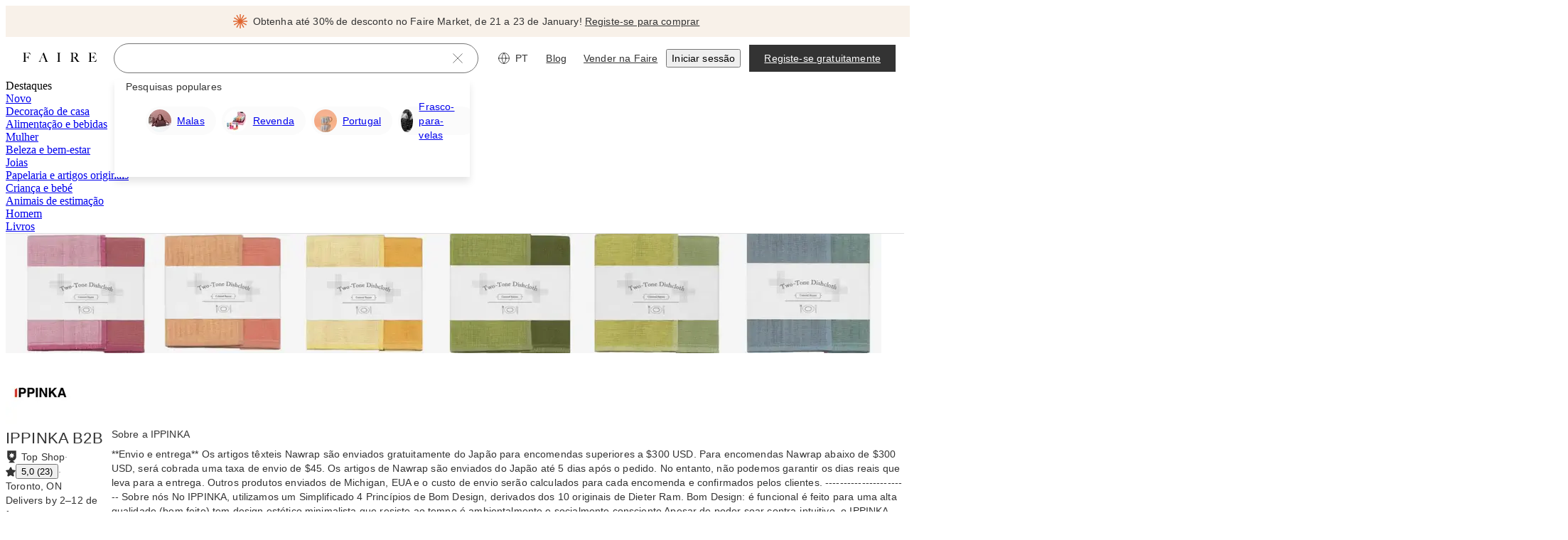

--- FILE ---
content_type: text/css
request_url: https://cdn.faire.com/visitor/_next/static/css/b2f1a8eccd6b86a0.css
body_size: 73
content:
.svgicon{display:inline-block;color:var(--f-svg-color,inherit);fill:var(--f-svg-fill,currentColor);flex-shrink:0;width:var(--f-svg-width,1em);height:var(--f-svg-height,1em);margin:var(--f-svg-margin,0);transition:fill .2s cubic-bezier(.4,0,.2,1) 0s;user-select:none}.svgicon-font-size{font-size:var(--f-svg-font-size)}
/*# sourceMappingURL=a9fe35b5b2046486.css.map*/

--- FILE ---
content_type: application/javascript
request_url: https://cdn.faire.com/visitor/_next/static/chunks/92247-9fb8e82ac2de6d1b.pt_PT.js
body_size: 10143
content:
"use strict";(self.webpackChunk_N_E=self.webpackChunk_N_E||[]).push([[92247],{30866:(E,_,R)=>{R.d(_,{s:()=>Em});var I=R(294799),C=R(11241),A=R(802687),T=R(440853),O=R(107830),S=R(100688),N=R(803661),e=R(537899),r=R(411603),D=R(153535),L=R(413019),U=R(809454),P=R(984273),i=R(305255),c=R(600336),V=R(176688),a=R(730797),t=R(138165),M=R(225250),o=R(368935),l=R(806629),n=R(50984),s=R(949019),F=R(795732),B=R(92269),X=R(488558),d=R(986496),G=R(607655),p=R(971098),H=R(318600),u=R(83642),y=R(401682),Y=R(791903),f=R(407890),v=R(860940),h=R(478778),k=R(11462),K=R(359980),x=R(684997),m=R(782990),Z=R(17035),W=R(523254),b=R(509041),g=R(740221),w=R(509116),Q=R(891209),j=R(625978),J=R(926811),z=R(385954),q=R(7664),$=R(651331),EE=R(160894),E_=R(133399),ER=R(613638),EI=R(168110),EC=R(940264),EA=R(607111),ET=R(298788),EO=R(591857),ES=R(80975),EN=R(795749),Ee=R(602583),Er=R(738567),ED=R(853455),EL=R(768813),EU=R(792521),EP=R(121826),Ei=R(397680),Ec=R(531769),EV=R(182163),Ea=R(418989),Et=R(472016),EM=R(961372),Eo=R(790871),El=R(898052),En=R(822530),Es=R(909166),EF=R(917897),EB=R(931542),EX=R(485672),Ed=R(905826),EG=R(9056),Ep=R(601628),EH=R(885438),Eu=R(203659),Ey=R(89246),EY=R(381168),Ef=R(317377),Ev=R(469498),Eh=R(981700),Ek=R(448265),EK=R(651162);R(834023);let Ex=()=>{let E,_=(0,C.c)(1);return _[0]===Symbol.for("react.memo_cache_sentinel")?(E=(0,I.jsx)("div",{}),_[0]=E):E=_[0],E;},Em=E=>{if(void 0===E||void 0===E.type)return Ex;let _=EZ[E.type];return _||(console.warn(`Icon ${E.type} is not defined on getIcon, please add it to the map in @faire/sdui`),Ex);},EZ={[Ev.E.Type.TYPE_UNKNOWN]:Ex,[Ev.E.Type.INSIDER_KEY]:E=>(0,I.jsx)(Eh.Insider,{...E,small:!0}),[Ev.E.Type.CLOVER]:A.Clover,[Ev.E.Type.SHOPIFY_COLORED]:S.ShopifyColored,[Ev.E.Type.SHOPIFY_MONOTONE]:O.Shopify,[Ev.E.Type.SQUARE]:N.Square,[Ev.E.Type.LIGHTSPEED]:T.Lightspeed,[Ev.E.Type.TROPHY]:E=>(0,I.jsx)(Ek.TrophyIcon,{...E,active:!0}),[Ev.E.Type.TROPHY_ICON_SECONDARY]:Ek.TrophyIconSecondary,[Ev.E.Type.VOLUME_BASED_DISCOUNT]:EK.VolumeBasedDiscounts,[Ev.E.Type.GROW_WITH_FAIRE_TWINKLE]:r.Twinkle,[Ev.E.Type.FAIRE_SOURCE_CARDS]:e.Cards,[Ev.E.Type.ADD_USER]:U.AddUser,[Ev.E.Type.ACCOUNT]:D.Account,[Ev.E.Type.ADD]:L.Add,[Ev.E.Type.ALARM_CLOCK]:P.AlarmClock,[Ev.E.Type.ANNOUNCEMENT]:i.Announcement,[Ev.E.Type.ANNOUNCEMENT_MUTED]:c.AnnouncementMuted,[Ev.E.Type.APPLICATION]:V.Application,[Ev.E.Type.ARROW]:t.ArrowRight,[Ev.E.Type.ARROW_TOP]:M.ArrowUp,[Ev.E.Type.BAR_GRAPH]:o.BarGraph,[Ev.E.Type.BLOCK]:l.Block,[Ev.E.Type.BOOKMARK_TAG]:EL.SaleTag,[Ev.E.Type.CALENDAR]:n.Calendar,[Ev.E.Type.CART_EMPTY]:s.CartEmpty,[Ev.E.Type.CART_ITEMS]:F.CartItems,[Ev.E.Type.CAUTION]:B.Caution,[Ev.E.Type.CHAT_BUBBLE]:X.ChatBubble,[Ev.E.Type.CHEVRON]:G.ChevronRight,[Ev.E.Type.CIRCLE_FILLED]:p.CircleFilled,[Ev.E.Type.CHECK_IN_CIRCLE]:d.CheckOutline,[Ev.E.Type.CHECK_OUTLINE]:d.CheckOutline,[Ev.E.Type.CLOCK]:H.Clock,[Ev.E.Type.CLOSE]:u.Close,[Ev.E.Type.CUSTOMER_SUPPORT]:Y.CustomerSupport,[Ev.E.Type.DIAMOND]:f.Diamond,[Ev.E.Type.EARN]:v.Earn,[Ev.E.Type.EDIT]:h.Edit,[Ev.E.Type.EMAIL]:k.Email,[Ev.E.Type.ESTIMATED_DELIVERY_DATE]:K.EstimatedDeliveryDate,[Ev.E.Type.EXCLAMATION]:x.Exclamation,[Ev.E.Type.EXCLAMATION_SOLID]:m.ExclamationSolid,[Ev.E.Type.EXCLUSIVITY]:Z.Exclusivity,[Ev.E.Type.EXPAND]:W.J,[Ev.E.Type.EYE]:g.EyeOpen,[Ev.E.Type.EYE_CLOSED]:b.EyeClosed,[Ev.E.Type.FAIRE_SUMMER_MARKET]:ER.Market,[Ev.E.Type.FILTER]:w.Filter,[Ev.E.Type.GLOBE]:Q.Globe,[Ev.E.Type.GRAPH]:j.Graph,[Ev.E.Type.GROUP]:J.Group,[Ev.E.Type.HEART]:z.Heart,[Ev.E.Type.INFORMATION]:q.Information,[Ev.E.Type.LINK]:EE.Link,[Ev.E.Type.LOCK]:E_.Lock,[Ev.E.Type.MINIMIZE]:EI.Minimize,[Ev.E.Type.PARTY_POPPER]:ET.PartyPopper,[Ev.E.Type.PAYMENT_PLAN]:EO.PaymentPlan,[Ev.E.Type.PIN]:ES.Pin,[Ev.E.Type.RELATIONSHIPS]:Ee.Relationships,[Ev.E.Type.RESPONSIBLE_CONSUMPTION_AND_PRODUCTION]:Er.ResponsibleConsumption,[Ev.E.Type.RETURNS]:ED.Returns,[Ev.E.Type.SAVE]:EU.Save,[Ev.E.Type.SEARCH]:EP.Search,[Ev.E.Type.SEND]:Ei.Send,[Ev.E.Type.SETTINGS]:Ec.Settings,[Ev.E.Type.SHARE]:EV.Share,[Ev.E.Type.SHARE_HEART]:Ea.ShareHeart,[Ev.E.Type.SHIPMENT_DELIVERED]:Et.ShipmentDelivered,[Ev.E.Type.SHIPPING]:EM.Shipping,[Ev.E.Type.SHIPS_FROM]:Eo.ShipsFrom,[Ev.E.Type.SHOPPING_BAG]:El.ShoppingBag,[Ev.E.Type.SORT]:En.Sort,[Ev.E.Type.SPLIT]:Es.Split,[Ev.E.Type.SPROUT]:EF.Sprout,[Ev.E.Type.STAR]:EX.StarOutlined,[Ev.E.Type.STAR_FILLED]:EB.StarFilled,[Ev.E.Type.SYNCHRONIZED]:EG.Synchronized,[Ev.E.Type.SYNCHRONIZED_WARNING]:Ep.SynchronizedWarning,[Ev.E.Type.TRASH_CAN]:EH.TrashCan,[Ev.E.Type.TRUCK]:Eu.Truck,[Ev.E.Type.TWINKLE]:Ey.Twinkle,[Ev.E.Type.UNDO]:EY.Undo,[Ev.E.Type.VERTICAL_ELLIPSIS]:Ef.VerticalEllipsis,[Ev.E.Type.NOTIFICATION_BELL_CHECKED]:EA.NotificationBellChecked,[Ev.E.Type.NOTIFICATION_BELL]:EC.NotificationBell,[Ev.E.Type.QUALITY]:EN.Quality,[Ev.E.Type.COMMUNICATION]:y.Communication,[Ev.E.Type.STOREFRONT]:Ed.Storefront,[Ev.E.Type.LIGHTBULB]:$.Lightbulb,[Ev.E.Type.ARROW_DOWN]:a.ArrowDown};},251516:(E,_,R)=>{R.d(_,{o:()=>S,q:()=>N});var I,C=R(813413),A=((I={}).COLOR_UNKNOWN="COLOR_UNKNOWN",I.TRANSPARENT="TRANSPARENT",I.BORDER_MUTED="BORDER_MUTED",I.BORDER_SUBDUED="BORDER_SUBDUED",I.ICON_PRIMARY="ICON_PRIMARY",I.ICON_PRIMARY_INVERSE="ICON_PRIMARY_INVERSE",I.ICON_SUBDUED="ICON_SUBDUED",I.SURFACE_MASK="SURFACE_MASK",I.SURFACE_OVERLAY="SURFACE_OVERLAY",I.SURFACE_PRIMARY="SURFACE_PRIMARY",I.SURFACE_PRIMARY_INVERSE="SURFACE_PRIMARY_INVERSE",I.SURFACE_SECONDARY="SURFACE_SECONDARY",I.SURFACE_TERTIARY="SURFACE_TERTIARY",I.TEXT_PRIMARY="TEXT_PRIMARY",I.TEXT_PRIMARY_INVERSE="TEXT_PRIMARY_INVERSE",I.TEXT_SUBDUED="TEXT_SUBDUED",I.ACTION_BORDER_ACTIVE="ACTION_BORDER_ACTIVE",I.ACTION_BORDER_CRITICAL="ACTION_BORDER_CRITICAL",I.ACTION_BORDER_DEFAULT="ACTION_BORDER_DEFAULT",I.ACTION_BORDER_DISABLED="ACTION_BORDER_DISABLED",I.ACTION_BORDER_FOCUS_RING="ACTION_BORDER_FOCUS_RING",I.ACTION_BORDER_HOVER="ACTION_BORDER_HOVER",I.ACTION_BORDER_INVERSE="ACTION_BORDER_INVERSE",I.ACTION_BORDER_SUBDUED="ACTION_BORDER_SUBDUED",I.ACTION_ICON_ACTIVE="ACTION_ICON_ACTIVE",I.ACTION_ICON_CRITICAL="ACTION_ICON_CRITICAL",I.ACTION_ICON_CRITICAL_ACTIVE="ACTION_ICON_CRITICAL_ACTIVE",I.ACTION_ICON_CRITICAL_HOVER="ACTION_ICON_CRITICAL_HOVER",I.ACTION_ICON_CRITICAL_INVERSE="ACTION_ICON_CRITICAL_INVERSE",I.ACTION_ICON_DEFAULT="ACTION_ICON_DEFAULT",I.ACTION_ICON_DISABLED="ACTION_ICON_DISABLED",I.ACTION_ICON_HOVER="ACTION_ICON_HOVER",I.ACTION_ICON_INVERSE="ACTION_ICON_INVERSE",I.ACTION_SURFACE_ACTIVE="ACTION_SURFACE_ACTIVE",I.ACTION_SURFACE_CRITICAL="ACTION_SURFACE_CRITICAL",I.ACTION_SURFACE_CRITICAL_ACTIVE="ACTION_SURFACE_CRITICAL_ACTIVE",I.ACTION_SURFACE_CRITICAL_HOVER="ACTION_SURFACE_CRITICAL_HOVER",I.ACTION_SURFACE_CRITICAL_INVERSE_ACTIVE="ACTION_SURFACE_CRITICAL_INVERSE_ACTIVE",I.ACTION_SURFACE_CRITICAL_INVERSE_HOVER="ACTION_SURFACE_CRITICAL_INVERSE_HOVER",I.ACTION_SURFACE_DEFAULT="ACTION_SURFACE_DEFAULT",I.ACTION_SURFACE_DISABLED="ACTION_SURFACE_DISABLED",I.ACTION_SURFACE_FAVORITED="ACTION_SURFACE_FAVORITED",I.ACTION_SURFACE_HOVER="ACTION_SURFACE_HOVER",I.ACTION_SURFACE_INVERSE="ACTION_SURFACE_INVERSE",I.ACTION_SURFACE_INVERSE_ACTIVE="ACTION_SURFACE_INVERSE_ACTIVE",I.ACTION_SURFACE_INVERSE_HOVER="ACTION_SURFACE_INVERSE_HOVER",I.ACTION_TEXT_ACTIVE="ACTION_TEXT_ACTIVE",I.ACTION_TEXT_CRITICAL="ACTION_TEXT_CRITICAL",I.ACTION_TEXT_CRITICAL_ACTIVE="ACTION_TEXT_CRITICAL_ACTIVE",I.ACTION_TEXT_CRITICAL_HOVER="ACTION_TEXT_CRITICAL_HOVER",I.ACTION_TEXT_CRITICAL_INVERSE="ACTION_TEXT_CRITICAL_INVERSE",I.ACTION_TEXT_DEFAULT="ACTION_TEXT_DEFAULT",I.ACTION_TEXT_DISABLED="ACTION_TEXT_DISABLED",I.ACTION_TEXT_HOVER="ACTION_TEXT_HOVER",I.ACTION_TEXT_INVERSE="ACTION_TEXT_INVERSE",I.ACTION_TEXT_PLACEHOLDER="ACTION_TEXT_PLACEHOLDER",I.MESSAGE_BORDER_CRITICAL="MESSAGE_BORDER_CRITICAL",I.MESSAGE_BORDER_INFO="MESSAGE_BORDER_INFO",I.MESSAGE_BORDER_SUCCESS="MESSAGE_BORDER_SUCCESS",I.MESSAGE_BORDER_WARNING="MESSAGE_BORDER_WARNING",I.MESSAGE_ICON_CRITICAL="MESSAGE_ICON_CRITICAL",I.MESSAGE_ICON_INFO="MESSAGE_ICON_INFO",I.MESSAGE_ICON_SUCCESS="MESSAGE_ICON_SUCCESS",I.MESSAGE_ICON_WARNING="MESSAGE_ICON_WARNING",I.MESSAGE_SURFACE_CRITICAL="MESSAGE_SURFACE_CRITICAL",I.MESSAGE_SURFACE_INFO="MESSAGE_SURFACE_INFO",I.MESSAGE_SURFACE_SUCCESS="MESSAGE_SURFACE_SUCCESS",I.MESSAGE_SURFACE_WARNING="MESSAGE_SURFACE_WARNING",I.MESSAGE_TEXT_CRITICAL="MESSAGE_TEXT_CRITICAL",I.MESSAGE_TEXT_SALE="MESSAGE_TEXT_SALE",I.EXPRESSIVE_ICON_BLUE="EXPRESSIVE_ICON_BLUE",I.EXPRESSIVE_ICON_BLUE_INVERSE="EXPRESSIVE_ICON_BLUE_INVERSE",I.EXPRESSIVE_ICON_GREEN="EXPRESSIVE_ICON_GREEN",I.EXPRESSIVE_ICON_GREEN_INVERSE="EXPRESSIVE_ICON_GREEN_INVERSE",I.EXPRESSIVE_ICON_NEUTRAL="EXPRESSIVE_ICON_NEUTRAL",I.EXPRESSIVE_ICON_NEUTRAL_INVERSE="EXPRESSIVE_ICON_NEUTRAL_INVERSE",I.EXPRESSIVE_ICON_ORANGE="EXPRESSIVE_ICON_ORANGE",I.EXPRESSIVE_ICON_ORANGE_INVERSE="EXPRESSIVE_ICON_ORANGE_INVERSE",I.EXPRESSIVE_ICON_RED="EXPRESSIVE_ICON_RED",I.EXPRESSIVE_ICON_RED_INVERSE="EXPRESSIVE_ICON_RED_INVERSE",I.EXPRESSIVE_ICON_YELLOW="EXPRESSIVE_ICON_YELLOW",I.EXPRESSIVE_ICON_YELLOW_INVERSE="EXPRESSIVE_ICON_YELLOW_INVERSE",I.EXPRESSIVE_SURFACE_BLUE="EXPRESSIVE_SURFACE_BLUE",I.EXPRESSIVE_SURFACE_BLUE_INVERSE="EXPRESSIVE_SURFACE_BLUE_INVERSE",I.EXPRESSIVE_SURFACE_GREEN="EXPRESSIVE_SURFACE_GREEN",I.EXPRESSIVE_SURFACE_GREEN_INVERSE="EXPRESSIVE_SURFACE_GREEN_INVERSE",I.EXPRESSIVE_SURFACE_NEUTRAL="EXPRESSIVE_SURFACE_NEUTRAL",I.EXPRESSIVE_SURFACE_NEUTRAL_INVERSE="EXPRESSIVE_SURFACE_NEUTRAL_INVERSE",I.EXPRESSIVE_SURFACE_ORANGE="EXPRESSIVE_SURFACE_ORANGE",I.EXPRESSIVE_SURFACE_ORANGE_INVERSE="EXPRESSIVE_SURFACE_ORANGE_INVERSE",I.EXPRESSIVE_SURFACE_RED="EXPRESSIVE_SURFACE_RED",I.EXPRESSIVE_SURFACE_RED_INVERSE="EXPRESSIVE_SURFACE_RED_INVERSE",I.EXPRESSIVE_SURFACE_YELLOW="EXPRESSIVE_SURFACE_YELLOW",I.EXPRESSIVE_SURFACE_YELLOW_INVERSE="EXPRESSIVE_SURFACE_YELLOW_INVERSE",I.EXPRESSIVE_TEXT_BLUE="EXPRESSIVE_TEXT_BLUE",I.EXPRESSIVE_TEXT_BLUE_INVERSE="EXPRESSIVE_TEXT_BLUE_INVERSE",I.EXPRESSIVE_TEXT_GREEN="EXPRESSIVE_TEXT_GREEN",I.EXPRESSIVE_TEXT_GREEN_INVERSE="EXPRESSIVE_TEXT_GREEN_INVERSE",I.EXPRESSIVE_TEXT_NEUTRAL="EXPRESSIVE_TEXT_NEUTRAL",I.EXPRESSIVE_TEXT_NEUTRAL_INVERSE="EXPRESSIVE_TEXT_NEUTRAL_INVERSE",I.EXPRESSIVE_TEXT_ORANGE="EXPRESSIVE_TEXT_ORANGE",I.EXPRESSIVE_TEXT_ORANGE_INVERSE="EXPRESSIVE_TEXT_ORANGE_INVERSE",I.EXPRESSIVE_TEXT_RED="EXPRESSIVE_TEXT_RED",I.EXPRESSIVE_TEXT_RED_INVERSE="EXPRESSIVE_TEXT_RED_INVERSE",I.EXPRESSIVE_TEXT_YELLOW="EXPRESSIVE_TEXT_YELLOW",I.EXPRESSIVE_TEXT_YELLOW_INVERSE="EXPRESSIVE_TEXT_YELLOW_INVERSE",I.PROGRAM_SURFACE_INSIDER_PRIMARY="PROGRAM_SURFACE_INSIDER_PRIMARY",I.PROGRAM_SURFACE_INSIDER_PRIMARY_INVERSE="PROGRAM_SURFACE_INSIDER_PRIMARY_INVERSE",I.PROGRAM_TEXT_INSIDER="PROGRAM_TEXT_INSIDER",I.PROGRAM_ICON_INSIDER="PROGRAM_ICON_INSIDER",I.PROGRAM_SURFACE_TOP_SHOP_PRIMARY="PROGRAM_SURFACE_TOP_SHOP_PRIMARY",I.PROGRAM_SURFACE_TOP_SHOP_PRIMARY_INVERSE="PROGRAM_SURFACE_TOP_SHOP_PRIMARY_INVERSE",I.PROGRAM_SURFACE_TOP_SHOP_SECONDARY="PROGRAM_SURFACE_TOP_SHOP_SECONDARY",I.PROGRAM_TEXT_TOP_SHOP="PROGRAM_TEXT_TOP_SHOP",I.PROGRAM_ICON_TOP_SHOP="PROGRAM_ICON_TOP_SHOP",I.PROGRAM_SURFACE_FAIRE_SOURCE="PROGRAM_SURFACE_FAIRE_SOURCE",I.PROGRAM_TEXT_FAIRE_SOURCE="PROGRAM_TEXT_FAIRE_SOURCE",I.PROGRAM_ICON_FAIRE_SOURCE="PROGRAM_ICON_FAIRE_SOURCE",I.PROGRAM_SURFACE_MARKET_PRIMARY="PROGRAM_SURFACE_MARKET_PRIMARY",I.PROGRAM_SURFACE_MARKET_PRIMARY_INVERSE="PROGRAM_SURFACE_MARKET_PRIMARY_INVERSE",I.PROGRAM_SURFACE_MARKET_SECONDARY="PROGRAM_SURFACE_MARKET_SECONDARY",I.PROGRAM_SURFACE_MARKET_TERTIARY="PROGRAM_SURFACE_MARKET_TERTIARY",I.PROGRAM_ICON_MARKET="PROGRAM_ICON_MARKET",I.PROGRAM_SURFACE_FAIRE_DIRECT_PRIMARY="PROGRAM_SURFACE_FAIRE_DIRECT_PRIMARY",I.PROGRAM_SURFACE_FAIRE_DIRECT_PRIMARY_INVERSE="PROGRAM_SURFACE_FAIRE_DIRECT_PRIMARY_INVERSE",I.PROGRAM_SURFACE_FAIRE_DIRECT_SECONDARY="PROGRAM_SURFACE_FAIRE_DIRECT_SECONDARY",I.PROGRAM_SURFACE_FAIRE_DIRECT_SECONDARY_INVERSE="PROGRAM_SURFACE_FAIRE_DIRECT_SECONDARY_INVERSE",I.PROGRAM_SURFACE_FAIRE_DIRECT_TERTIARY="PROGRAM_SURFACE_FAIRE_DIRECT_TERTIARY",I),T=R(538742),O=R(690836);let S=E=>{if(E&&E!==T.k.COLOR_TOKEN_KEY_UNKNOWN)return e[E];},N=(E,_)=>{if(!E)return _;if(E.slate_color&&E.slate_color!==A.COLOR_UNKNOWN){let _=r[E.slate_color];if(_)return _;}return E.color_hex_value;},e={[T.k.ACTION_BORDER_DEFAULT]:C.rc.border.default,[T.k.ACTION_BORDER_DISABLED]:C.rc.border.disabled,[T.k.ACTION_BORDER_ENABLED]:C.rc.border.active,[T.k.ACTION_BORDER_HOVER]:C.rc.border.hover,[T.k.ACTION_BORDER_MUTED]:C.rc.border.disabled,[T.k.ACTION_BORDER_SUBDUED]:C.iJ.border.subdued,[T.k.ACTION_ICON_DEFAULT]:C.rc.icon.default,[T.k.ACTION_ICON_DISABLED]:C.rc.icon.disabled,[T.k.ACTION_ICON_ENABLED]:C.rc.icon.active,[T.k.ACTION_ICON_HOVER]:C.rc.icon.hover,[T.k.ACTION_ICON_MUTED]:C.rc.icon.inverse,[T.k.ACTION_ICON_SUBDUED]:C.rc.icon.disabled,[T.k.ACTION_SURFACE_DEFAULT]:C.rc.surface.default,[T.k.ACTION_SURFACE_DISABLED]:C.rc.surface.disabled,[T.k.ACTION_SURFACE_ENABLED]:C.rc.surface.active,[T.k.ACTION_SURFACE_HOVER]:C.rc.surface.hover,[T.k.ACTION_SURFACE_MUTED]:C.rc.surface.inverse,[T.k.ACTION_SURFACE_SUBDUED]:C.rc.surface.disabled,[T.k.ACTION_TEXT_DEFAULT]:C.rc.text.default,[T.k.ACTION_TEXT_DISABLED]:C.rc.text.disabled,[T.k.ACTION_TEXT_ENABLED]:C.rc.text.active,[T.k.ACTION_TEXT_HOVER]:C.rc.text.hover,[T.k.ACTION_TEXT_MUTED]:C.rc.text.inverse,[T.k.ACTION_TEXT_SUBDUED]:C.rc.text.disabled,[T.k.CORE_BACKGROUND_PRIMARY]:C.iJ.surface.primary,[T.k.CORE_BACKGROUND_SECONDARY]:C.iJ.surface.secondary,[T.k.CORE_BACKGROUND_TERTIARY]:C.iJ.surface.tertiary,[T.k.CORE_BORDER_CRITICAL]:C.QB.border.critical,[T.k.CORE_BORDER_PRIMARY]:C.iJ.border.muted,[T.k.CORE_BORDER_SUCCESS]:C.QB.border.success,[T.k.CORE_BORDER_WARNING]:C.QB.border.warning,[T.k.CORE_ICON_CRITICAL]:C.QB.icon.critical,[T.k.CORE_ICON_PRIMARY]:C.iJ.icon.primary,[T.k.CORE_ICON_SECONDARY]:C.iJ.icon.subdued,[T.k.CORE_ICON_SUCCESS]:C.QB.icon.success,[T.k.CORE_ICON_WARNING]:C.QB.icon.warning,[T.k.CORE_SURFACE_CRITICAL]:C.QB.surface.critical,[T.k.CORE_SURFACE_SUCCESS]:C.QB.surface.success,[T.k.CORE_SURFACE_WARNING]:C.QB.surface.warning,[T.k.CORE_TEXT_CRITICAL]:C.QB.text.critical,[T.k.CORE_TEXT_PRIMARY]:C.iJ.text.primary,[T.k.CORE_TEXT_PRIMARY_INVERSE]:C.iJ.text.primaryInverse,[T.k.CORE_TEXT_SECONDARY]:C.iJ.text.subdued,[T.k.DECORATIVE_ICON_10]:"#B5A998",[T.k.DECORATIVE_ICON_20]:"#BA9B88",[T.k.DECORATIVE_ICON_30]:C.ZL.text.orange,[T.k.DECORATIVE_ICON_40]:"#A79764",[T.k.DECORATIVE_ICON_50]:C.BP.surface.top_shop.secondary,[T.k.DECORATIVE_ICON_60]:C.BP.icon.insider,[T.k.DECORATIVE_ICON_70]:C.QB.border.info,[T.k.DECORATIVE_SHADE_10]:C.ZL.text.neutral,[T.k.DECORATIVE_SHADE_20]:C.ZL.text.red,[T.k.DECORATIVE_SHADE_30]:C.QB.text.sale,[T.k.DECORATIVE_SHADE_40]:C.ZL.icon.yellow,[T.k.DECORATIVE_SHADE_50]:C.ZL.icon.green,[T.k.DECORATIVE_SHADE_60]:C.BP.text.insider,[T.k.DECORATIVE_SHADE_70]:C.ZL.text.blue,[T.k.DECORATIVE_TINT_10]:C.ZL.surface.neutral,[T.k.DECORATIVE_TINT_20]:C.ZL.surface.red,[T.k.DECORATIVE_TINT_30]:C.ZL.surface.orange,[T.k.DECORATIVE_TINT_40]:C.ZL.surface.yellow,[T.k.DECORATIVE_TINT_50]:C.ZL.surface.green,[T.k.DECORATIVE_TINT_60]:C.BP.surface.insider.primary,[T.k.DECORATIVE_TINT_70]:C.ZL.surface.blue,[T.k.TOP_SHOP_ICON_GREEN]:"#8B9478",[T.k.TOP_SHOP_SHADE_GREEN]:"#50583D",[T.k.TOP_SHOP_TINT_GREEN]:"#DCE3CE",[T.k.CORE_SURFACE_DISABLED]:C.iJ.surface.tertiary,[T.k.CORE_SURFACE_ENABLED]:C.rc.surface.active,[T.k.CORE_SURFACE_PRIMARY_MARKET]:(0,O.y)("faireMarket").primaryDark,[T.k.CORE_BADGE_ICON_MARKET]:(0,O.y)("faireMarket").badgeIcon,[T.k.CORE_BACKGROUND_PRIMARY_MARKET]:(0,O.y)("faireMarket").lightBackground},r={[A.TRANSPARENT]:"transparent",[A.BORDER_MUTED]:C.iJ.border.muted,[A.BORDER_SUBDUED]:C.iJ.border.subdued,[A.ICON_PRIMARY]:C.iJ.icon.primary,[A.ICON_PRIMARY_INVERSE]:C.iJ.icon.primaryInverse,[A.ICON_SUBDUED]:C.iJ.icon.subdued,[A.SURFACE_MASK]:C.iJ.surface.mask,[A.SURFACE_OVERLAY]:C.iJ.surface.overlay,[A.SURFACE_PRIMARY]:C.iJ.surface.primary,[A.SURFACE_PRIMARY_INVERSE]:C.iJ.surface.primaryInverse,[A.SURFACE_SECONDARY]:C.iJ.surface.secondary,[A.SURFACE_TERTIARY]:C.iJ.surface.tertiary,[A.TEXT_PRIMARY]:C.iJ.text.primary,[A.TEXT_PRIMARY_INVERSE]:C.iJ.text.primaryInverse,[A.TEXT_SUBDUED]:C.iJ.text.subdued,[A.ACTION_BORDER_ACTIVE]:C.rc.border.active,[A.ACTION_BORDER_CRITICAL]:C.rc.border.critical,[A.ACTION_BORDER_DEFAULT]:C.rc.border.default,[A.ACTION_BORDER_DISABLED]:C.rc.border.disabled,[A.ACTION_BORDER_FOCUS_RING]:C.rc.border.focus_ring,[A.ACTION_BORDER_HOVER]:C.rc.border.hover,[A.ACTION_BORDER_INVERSE]:C.rc.border.inverse,[A.ACTION_BORDER_SUBDUED]:C.rc.border.subdued,[A.ACTION_ICON_ACTIVE]:C.rc.icon.active,[A.ACTION_ICON_CRITICAL]:C.rc.icon.critical,[A.ACTION_ICON_CRITICAL_ACTIVE]:C.rc.icon.criticalActive,[A.ACTION_ICON_CRITICAL_HOVER]:C.rc.icon.criticalHover,[A.ACTION_ICON_CRITICAL_INVERSE]:C.rc.icon.criticalInverse,[A.ACTION_ICON_DEFAULT]:C.rc.icon.default,[A.ACTION_ICON_DISABLED]:C.rc.icon.disabled,[A.ACTION_ICON_HOVER]:C.rc.icon.hover,[A.ACTION_ICON_INVERSE]:C.rc.icon.inverse,[A.ACTION_SURFACE_ACTIVE]:C.rc.surface.active,[A.ACTION_SURFACE_CRITICAL]:C.rc.surface.critical,[A.ACTION_SURFACE_CRITICAL_ACTIVE]:C.rc.surface.criticalActive,[A.ACTION_SURFACE_CRITICAL_HOVER]:C.rc.surface.criticalHover,[A.ACTION_SURFACE_CRITICAL_INVERSE_ACTIVE]:C.rc.surface.criticalInverseActive,[A.ACTION_SURFACE_CRITICAL_INVERSE_HOVER]:C.rc.surface.criticalInverseHover,[A.ACTION_SURFACE_DEFAULT]:C.rc.surface.default,[A.ACTION_SURFACE_DISABLED]:C.rc.surface.disabled,[A.ACTION_SURFACE_FAVORITED]:C.rc.surface.favorited,[A.ACTION_SURFACE_HOVER]:C.rc.surface.hover,[A.ACTION_SURFACE_INVERSE]:C.rc.surface.inverse,[A.ACTION_SURFACE_INVERSE_ACTIVE]:C.rc.surface.inverseActive,[A.ACTION_SURFACE_INVERSE_HOVER]:C.rc.surface.inverseHover,[A.ACTION_TEXT_ACTIVE]:C.rc.text.active,[A.ACTION_TEXT_CRITICAL]:C.rc.text.critical,[A.ACTION_TEXT_CRITICAL_ACTIVE]:C.rc.text.criticalActive,[A.ACTION_TEXT_CRITICAL_HOVER]:C.rc.text.criticalHover,[A.ACTION_TEXT_CRITICAL_INVERSE]:C.rc.text.criticalInverse,[A.ACTION_TEXT_DEFAULT]:C.rc.text.default,[A.ACTION_TEXT_DISABLED]:C.rc.text.disabled,[A.ACTION_TEXT_HOVER]:C.rc.text.hover,[A.ACTION_TEXT_INVERSE]:C.rc.text.inverse,[A.ACTION_TEXT_PLACEHOLDER]:C.rc.text.placeholder,[A.MESSAGE_BORDER_CRITICAL]:C.QB.border.critical,[A.MESSAGE_BORDER_INFO]:C.QB.border.info,[A.MESSAGE_BORDER_SUCCESS]:C.QB.border.success,[A.MESSAGE_BORDER_WARNING]:C.QB.border.warning,[A.MESSAGE_ICON_CRITICAL]:C.QB.icon.critical,[A.MESSAGE_ICON_INFO]:C.QB.icon.info,[A.MESSAGE_ICON_SUCCESS]:C.QB.icon.success,[A.MESSAGE_ICON_WARNING]:C.QB.icon.warning,[A.MESSAGE_SURFACE_CRITICAL]:C.QB.surface.critical,[A.MESSAGE_SURFACE_INFO]:C.QB.surface.info,[A.MESSAGE_SURFACE_SUCCESS]:C.QB.surface.success,[A.MESSAGE_SURFACE_WARNING]:C.QB.surface.warning,[A.MESSAGE_TEXT_CRITICAL]:C.QB.text.critical,[A.MESSAGE_TEXT_SALE]:C.QB.text.sale,[A.EXPRESSIVE_ICON_BLUE]:C.ZL.icon.blue,[A.EXPRESSIVE_ICON_BLUE_INVERSE]:C.ZL.icon.blueInverse,[A.EXPRESSIVE_ICON_GREEN]:C.ZL.icon.green,[A.EXPRESSIVE_ICON_GREEN_INVERSE]:C.ZL.icon.greenInverse,[A.EXPRESSIVE_ICON_NEUTRAL]:C.ZL.icon.neutral,[A.EXPRESSIVE_ICON_NEUTRAL_INVERSE]:C.ZL.icon.neutralInverse,[A.EXPRESSIVE_ICON_ORANGE]:C.ZL.icon.orange,[A.EXPRESSIVE_ICON_ORANGE_INVERSE]:C.ZL.icon.orangeInverse,[A.EXPRESSIVE_ICON_RED]:C.ZL.icon.red,[A.EXPRESSIVE_ICON_RED_INVERSE]:C.ZL.icon.redInverse,[A.EXPRESSIVE_ICON_YELLOW]:C.ZL.icon.yellow,[A.EXPRESSIVE_ICON_YELLOW_INVERSE]:C.ZL.icon.yellowInverse,[A.EXPRESSIVE_SURFACE_BLUE]:C.ZL.surface.blue,[A.EXPRESSIVE_SURFACE_BLUE_INVERSE]:C.ZL.surface.blueInverse,[A.EXPRESSIVE_SURFACE_GREEN]:C.ZL.surface.green,[A.EXPRESSIVE_SURFACE_GREEN_INVERSE]:C.ZL.surface.greenInverse,[A.EXPRESSIVE_SURFACE_NEUTRAL]:C.ZL.surface.neutral,[A.EXPRESSIVE_SURFACE_NEUTRAL_INVERSE]:C.ZL.surface.neutralInverse,[A.EXPRESSIVE_SURFACE_ORANGE]:C.ZL.surface.orange,[A.EXPRESSIVE_SURFACE_ORANGE_INVERSE]:C.ZL.surface.orangeInverse,[A.EXPRESSIVE_SURFACE_RED]:C.ZL.surface.red,[A.EXPRESSIVE_SURFACE_RED_INVERSE]:C.ZL.surface.redInverse,[A.EXPRESSIVE_SURFACE_YELLOW]:C.ZL.surface.yellow,[A.EXPRESSIVE_SURFACE_YELLOW_INVERSE]:C.ZL.surface.yellowInverse,[A.EXPRESSIVE_TEXT_BLUE]:C.ZL.text.blue,[A.EXPRESSIVE_TEXT_BLUE_INVERSE]:C.ZL.text.blueInverse,[A.EXPRESSIVE_TEXT_GREEN]:C.ZL.text.green,[A.EXPRESSIVE_TEXT_GREEN_INVERSE]:C.ZL.text.greenInverse,[A.EXPRESSIVE_TEXT_NEUTRAL]:C.ZL.text.neutral,[A.EXPRESSIVE_TEXT_NEUTRAL_INVERSE]:C.ZL.text.neutralInverse,[A.EXPRESSIVE_TEXT_ORANGE]:C.ZL.text.orange,[A.EXPRESSIVE_TEXT_ORANGE_INVERSE]:C.ZL.text.orangeInverse,[A.EXPRESSIVE_TEXT_RED]:C.ZL.text.red,[A.EXPRESSIVE_TEXT_RED_INVERSE]:C.ZL.text.redInverse,[A.EXPRESSIVE_TEXT_YELLOW]:C.ZL.text.yellow,[A.EXPRESSIVE_TEXT_YELLOW_INVERSE]:C.ZL.text.yellowInverse,[A.PROGRAM_SURFACE_INSIDER_PRIMARY]:C.BP.surface.insider.primary,[A.PROGRAM_SURFACE_INSIDER_PRIMARY_INVERSE]:C.BP.surface.insider.primaryInverse,[A.PROGRAM_TEXT_INSIDER]:C.BP.text.insider,[A.PROGRAM_ICON_INSIDER]:C.BP.icon.insider,[A.PROGRAM_SURFACE_TOP_SHOP_PRIMARY]:C.BP.surface.top_shop.primary,[A.PROGRAM_SURFACE_TOP_SHOP_PRIMARY_INVERSE]:C.BP.surface.top_shop.primaryInverse,[A.PROGRAM_SURFACE_TOP_SHOP_SECONDARY]:C.BP.surface.top_shop.secondary,[A.PROGRAM_TEXT_TOP_SHOP]:C.BP.text.top_shop,[A.PROGRAM_ICON_TOP_SHOP]:C.BP.icon.top_shop,[A.PROGRAM_SURFACE_FAIRE_SOURCE]:C.BP.surface.faire_source,[A.PROGRAM_TEXT_FAIRE_SOURCE]:C.BP.text.faire_source,[A.PROGRAM_ICON_FAIRE_SOURCE]:C.BP.icon.faire_source,[A.PROGRAM_SURFACE_FAIRE_DIRECT_PRIMARY]:C.BP.surface.faire_direct.primary,[A.PROGRAM_SURFACE_FAIRE_DIRECT_PRIMARY_INVERSE]:C.BP.surface.faire_direct.primaryInverse,[A.PROGRAM_SURFACE_FAIRE_DIRECT_SECONDARY]:C.BP.surface.faire_direct.secondary,[A.PROGRAM_SURFACE_FAIRE_DIRECT_SECONDARY_INVERSE]:C.BP.surface.faire_direct.secondaryInverse,[A.PROGRAM_SURFACE_FAIRE_DIRECT_TERTIARY]:C.BP.surface.faire_direct.tertiary,[A.PROGRAM_SURFACE_MARKET_PRIMARY]:(0,O.y)("faireMarket").primaryDark,[A.PROGRAM_SURFACE_MARKET_PRIMARY_INVERSE]:(0,O.y)("faireMarket").primaryLight,[A.PROGRAM_SURFACE_MARKET_SECONDARY]:(0,O.y)("faireMarket").secondary,[A.PROGRAM_SURFACE_MARKET_TERTIARY]:(0,O.y)("faireMarket").lightBackground,[A.PROGRAM_ICON_MARKET]:(0,O.y)("faireMarket").badgeIcon};},440853:(E,_,R)=>{R.d(_,{Lightspeed:()=>A});var I=R(294799),C=R(232559);R(834023);let A=(0,C.w)((0,I.jsx)("path",{d:"m12 .01 1.102 1.923c.22.398.22.884 0 1.282L6.534 14.64l3.108 5.393A2.74 2.74 0 0 0 12 21.404c.97 0 1.873-.53 2.358-1.37l3.108-5.393-.816-1.459-3.526 6.122c-.22.398-.661.641-1.102.641a1.25 1.25 0 0 1-1.102-.64L8.21 14.64l6.104-10.608 1.102 1.922c.22.398.22.884 0 1.282l-4.253 7.404L12 16.1l4.628-8.045 3.042 5.282a2.66 2.66 0 0 1 0 2.63l-3.086 5.37c-.463.818-1.94 2.653-4.584 2.653-2.645 0-4.1-1.835-4.584-2.652l-3.086-5.37a2.67 2.67 0 0 1 0-2.63z",fill:"currentColor"}),"Lightspeed",E=>({viewBox:"0 0 24 24",fill:"none",color:"#E81C1C",titleAccess:E({id:"l9sECK",defaultMessage:"Lightspeed logo",description:{text:"The label for Lightspeed's company logo icon"}})}));},448265:(E,_,R)=>{R.r(_),R.d(_,{ActiveTrophy:()=>S,ActiveTrophySecondary:()=>r,InactiveTrophy:()=>O,InactiveTrophySecondary:()=>e,TrophyIcon:()=>N,TrophyIconSecondary:()=>D});var I=R(294799),C=R(768271),A=R(834023),T=R(743335);let O=(0,T.w)((0,I.jsxs)(I.Fragment,{children:[(0,I.jsx)("path",{fillRule:"evenodd",clipRule:"evenodd",d:"M16.9747 16.8534C18.4826 15.3989 19.3249 13.4186 19.3249 11.3592V0.864502H3.28784V11.3592C3.28784 13.4186 4.12332 15.3989 5.63124 16.8534C6.71617 17.9 8.07536 18.6185 9.54437 18.9392C7.83784 19.4509 6.49678 20.6863 5.96067 22.2471H16.652C16.1156 20.6908 14.7688 19.4522 13.0621 18.9394C14.5329 18.6187 15.8945 17.9001 16.9747 16.8534Z",stroke:"currentColor"}),(0,I.jsx)("path",{d:"M11.4367 4.35344L12.4013 6.85691C12.4285 6.92653 12.5023 6.96333 12.5721 6.94145L15.0835 6.15272C15.2048 6.11492 15.3087 6.2482 15.2456 6.36059L13.9365 8.69597C13.9006 8.76062 13.9191 8.84317 13.9782 8.88594L16.1452 10.4067C16.25 10.4803 16.2131 10.6464 16.0869 10.6663L13.4911 11.0731C13.4193 11.0841 13.3679 11.1507 13.3727 11.2253L13.5639 13.9098C13.5736 14.0391 13.4232 14.1137 13.33 14.0252L11.4008 12.198C11.3475 12.1473 11.265 12.1473 11.2116 12.198L9.28243 14.0252C9.18927 14.1137 9.03886 14.0391 9.04856 13.9098L9.23973 11.2253C9.24458 11.1507 9.19315 11.085 9.12134 11.0731L6.52452 10.6663C6.39934 10.6464 6.36246 10.4803 6.4663 10.4067L8.63322 8.88594C8.69339 8.84416 8.71183 8.76161 8.67495 8.69597L7.36781 6.36159C7.30473 6.24919 7.40857 6.11492 7.52987 6.15371L10.0413 6.94245C10.1112 6.96433 10.1859 6.92753 10.2121 6.8579L11.1767 4.35444C11.2233 4.23309 11.3902 4.23309 11.4367 4.35344Z",stroke:"currentColor"})]}),"InactiveTrophyIcon",{viewBox:"0 0 22 23",fill:"none",color:"#888888",className:(0,C.nh)()}),S=(0,T.w)((0,I.jsxs)(I.Fragment,{children:[(0,I.jsxs)("mask",{id:"path-1-outside-1",maskUnits:"userSpaceOnUse",x:"2.42419",y:"0.144409",width:"28",height:"36",fill:"black",children:[(0,I.jsx)("rect",{fill:"white",x:"2.42419",y:"0.144409",width:"28",height:"36"}),(0,I.jsx)("path",{fillRule:"evenodd",clipRule:"evenodd",d:"M24.7386 25.8757C26.9767 23.7168 28.2269 20.7777 28.2269 17.721V2.14441H4.42419V17.721C4.42419 20.7777 5.66423 23.7168 7.90235 25.8757C9.51267 27.429 11.5301 28.4955 13.7105 28.9715C11.1775 29.7309 9.18703 31.5645 8.39131 33.8813H24.2597C23.4636 31.5713 21.4645 29.7329 18.9313 28.9717C21.1144 28.4958 23.1353 27.4292 24.7386 25.8757Z"})]}),(0,I.jsx)("path",{fillRule:"evenodd",clipRule:"evenodd",d:"M24.7386 25.8757C26.9767 23.7168 28.2269 20.7777 28.2269 17.721V2.14441H4.42419V17.721C4.42419 20.7777 5.66423 23.7168 7.90235 25.8757C9.51267 27.429 11.5301 28.4955 13.7105 28.9715C11.1775 29.7309 9.18703 31.5645 8.39131 33.8813H24.2597C23.4636 31.5713 21.4645 29.7329 18.9313 28.9717C21.1144 28.4958 23.1353 27.4292 24.7386 25.8757Z",fill:"#8B9478"}),(0,I.jsx)("path",{d:"M24.7386 25.8757L23.3501 24.4362L23.3469 24.4394L24.7386 25.8757ZM28.2269 2.14441H30.2269V0.144409H28.2269V2.14441ZM4.42419 2.14441V0.144409H2.42419V2.14441H4.42419ZM7.90235 25.8757L6.51383 27.3151H6.51383L7.90235 25.8757ZM13.7105 28.9715L14.2849 30.8873L21.691 28.6669L14.1371 27.0176L13.7105 28.9715ZM8.39131 33.8813L6.49977 33.2316L5.58969 35.8813H8.39131V33.8813ZM24.2597 33.8813V35.8813H27.0646L26.1506 33.2295L24.2597 33.8813ZM18.9313 28.9717L18.5053 27.0176L10.9557 28.6636L18.3558 30.8871L18.9313 28.9717ZM26.2269 17.721C26.2269 20.2291 25.2016 22.6503 23.3501 24.4362L26.1271 27.3151C28.7519 24.7833 30.2269 21.3263 30.2269 17.721H26.2269ZM26.2269 2.14441V17.721H30.2269V2.14441H26.2269ZM4.42419 4.14441H28.2269V0.144409H4.42419V4.14441ZM6.42419 17.721V2.14441H2.42419V17.721H6.42419ZM9.29086 24.4362C7.44263 22.6534 6.42419 20.2335 6.42419 17.721H2.42419C2.42419 21.3218 3.88583 24.7801 6.51383 27.3151L9.29086 24.4362ZM14.1371 27.0176C12.3124 26.6192 10.6298 25.7278 9.29086 24.4362L6.51383 27.3151C8.39558 29.1303 10.7477 30.3718 13.2839 30.9255L14.1371 27.0176ZM13.1361 27.0558C10.0458 27.9823 7.52445 30.2483 6.49977 33.2316L10.2828 34.5309C10.8496 32.8808 12.3093 31.4796 14.2849 30.8873L13.1361 27.0558ZM8.39131 35.8813H24.2597V31.8813H8.39131V35.8813ZM26.1506 33.2295C25.1246 30.2527 22.5944 27.984 19.5069 27.0563L18.3558 30.8871C20.3347 31.4817 21.8026 32.8899 22.3689 34.533L26.1506 33.2295ZM23.3469 24.4394C22.0178 25.7272 20.3339 26.6189 18.5053 27.0176L19.3574 30.9258C21.8949 30.3726 24.2529 29.1313 26.1304 27.312L23.3469 24.4394Z",fill:"white",mask:"url(#path-1-outside-1)"}),(0,I.jsx)("path",{d:"M16.5194 7.32299L17.9511 11.0387C17.9915 11.1421 18.1009 11.1967 18.2046 11.1642L21.9322 9.99353C22.1122 9.93743 22.2663 10.1353 22.1727 10.3021L20.2297 13.7683C20.1764 13.8643 20.2038 13.9868 20.2916 14.0503L23.5079 16.3075C23.6634 16.4167 23.6087 16.6632 23.4214 16.6928L19.5686 17.2965C19.462 17.3128 19.3857 17.4117 19.3929 17.5224L19.6766 21.5068C19.691 21.6987 19.4678 21.8094 19.3295 21.6781L16.4662 18.9662C16.3869 18.8909 16.2645 18.8909 16.1853 18.9662L13.322 21.6781C13.1837 21.8094 12.9604 21.6987 12.9748 21.5068L13.2586 17.5224C13.2658 17.4117 13.1894 17.3143 13.0829 17.2965L9.22858 16.6928C9.04278 16.6632 8.98805 16.4167 9.14216 16.3075L12.3584 14.0503C12.4477 13.9883 12.475 13.8657 12.4203 13.7683L10.4802 10.3035C10.3866 10.1367 10.5407 9.93743 10.7207 9.99501L14.4483 11.1657C14.552 11.1982 14.6629 11.1435 14.7018 11.0402L16.1334 7.32447C16.2026 7.14437 16.4503 7.14437 16.5194 7.32299Z",fill:"white"})]}),"ActiveTrophyIcon",{viewBox:"0 0 33 36",fill:"none",className:(0,C.nh)()}),N=A.memo(({active:E,..._})=>E?(0,I.jsx)(S,{..._}):(0,I.jsx)(O,{..._})),e=(0,T.w)((0,I.jsxs)(I.Fragment,{children:[(0,I.jsx)("path",{fillRule:"evenodd",clipRule:"evenodd",d:"M9.577 11.57a5.43 5.43 0 0 0 1.645-3.888V.254H0v7.428c0 1.457.584 2.859 1.64 3.888.759.741 1.71 1.25 2.737 1.477-1.194.362-2.132 1.236-2.507 2.34h7.481c-.375-1.1-1.317-1.977-2.511-2.34a5.65 5.65 0 0 0 2.737-1.477",fill:"currentColor"}),(0,I.jsx)("path",{d:"m5.702 2.723.675 1.772c.02.05.071.075.12.06l1.757-.559c.085-.026.158.068.114.148l-.916 1.652a.105.105 0 0 0 .029.135l1.516 1.076c.074.052.048.17-.04.184L7.14 7.48a.1.1 0 0 0-.083.108l.134 1.9c.007.091-.099.144-.164.081l-1.35-1.293a.095.095 0 0 0-.132 0l-1.35 1.293c-.065.063-.17.01-.164-.081l.134-1.9a.1.1 0 0 0-.083-.108l-1.817-.288c-.087-.014-.113-.132-.04-.184L3.74 5.931a.103.103 0 0 0 .029-.135l-.915-1.652c-.044-.08.029-.174.114-.147l1.757.558a.097.097 0 0 0 .12-.06l.674-1.771a.097.097 0 0 1 .182-.001",fill:"#fff"})]}),"InactiveTrophyIconSecondary",{viewBox:"0 0 12 16",fill:"none",color:"#CCCCCC",className:(0,C.nh)()}),r=(0,T.w)((0,I.jsxs)(I.Fragment,{children:[(0,I.jsx)("path",{fillRule:"evenodd",clipRule:"evenodd",d:"M12.241 11.964A5.7 5.7 0 0 0 14 7.853V0H2v7.853c0 1.54.625 3.023 1.753 4.111a6.1 6.1 0 0 0 2.929 1.56C5.405 13.909 4.402 14.833 4 16h8c-.401-1.165-1.41-2.091-2.686-2.475 1.1-.24 2.12-.778 2.927-1.561",fill:"#fff"}),(0,I.jsx)("path",{d:"m8.098 2.61.721 1.874c.02.052.076.08.128.063l1.88-.59c.09-.029.168.071.12.155L9.969 5.86a.11.11 0 0 0 .031.142l1.622 1.138c.078.055.05.18-.044.194l-1.942.305a.107.107 0 0 0-.089.113l.143 2.01c.008.096-.105.152-.175.085L8.071 8.48a.1.1 0 0 0-.142 0L6.486 9.847c-.07.067-.183.01-.175-.086l.143-2.009a.11.11 0 0 0-.089-.113l-1.943-.305c-.094-.015-.121-.139-.043-.194l1.62-1.138a.11.11 0 0 0 .032-.142l-.978-1.747c-.047-.084.03-.185.121-.156l1.88.59a.104.104 0 0 0 .127-.063l.722-1.873c.035-.09.16-.09.195 0",fill:"currentColor"})]}),"ActiveTrophyIconSecondary",{viewBox:"0 0 16 16",fill:"none",color:"#8B9478",className:(0,C.nh)()}),D=A.memo(({active:E,..._})=>E?(0,I.jsx)(r,{..._}):(0,I.jsx)(e,{..._}));},469498:(E,_,R)=>{var I,C,A;R.d(_,{E:()=>I}),(A=(C=I||(I={})).Type||(C.Type={})).TYPE_UNKNOWN="TYPE_UNKNOWN",A.RESPONSIBLE_CONSUMPTION_AND_PRODUCTION="RESPONSIBLE_CONSUMPTION_AND_PRODUCTION",A.SPROUT="SPROUT",A.SHARE_HEART="SHARE_HEART",A.CHECK_OUTLINE="CHECK_OUTLINE",A.ARROW="ARROW",A.ACCOUNT="ACCOUNT",A.ADD="ADD",A.ANNOUNCEMENT="ANNOUNCEMENT",A.ANNOUNCEMENT_MUTED="ANNOUNCEMENT_MUTED",A.APPLICATION="APPLICATION",A.BAR_GRAPH="BAR_GRAPH",A.BLOCK="BLOCK",A.BOOKMARK_TAG="BOOKMARK_TAG",A.CALENDAR="CALENDAR",A.CART_EMPTY="CART_EMPTY",A.CART_ITEMS="CART_ITEMS",A.CAUTION="CAUTION",A.CHAT_BUBBLE="CHAT_BUBBLE",A.CHEVRON="CHEVRON",A.CLOCK="CLOCK",A.CLOSE="CLOSE",A.CUSTOMER_SUPPORT="CUSTOMER_SUPPORT",A.DIAMOND="DIAMOND",A.EARN="EARN",A.EDIT="EDIT",A.EMAIL="EMAIL",A.ESTIMATED_DELIVERY_DATE="ESTIMATED_DELIVERY_DATE",A.EXCLAMATION="EXCLAMATION",A.EXCLAMATION_SOLID="EXCLAMATION_SOLID",A.EXCLUSIVITY="EXCLUSIVITY",A.EXPAND="EXPAND",A.EYE="EYE",A.EYE_CLOSED="EYE_CLOSED",A.FILTER="FILTER",A.GLOBE="GLOBE",A.GRAPH="GRAPH",A.GROUP="GROUP",A.HEART="HEART",A.INFORMATION="INFORMATION",A.LINK="LINK",A.LIGHTBULB="LIGHTBULB",A.LOCK="LOCK",A.MINIMIZE="MINIMIZE",A.PARTY_POPPER="PARTY_POPPER",A.PAYMENT_PLAN="PAYMENT_PLAN",A.PIN="PIN",A.RELATIONSHIPS="RELATIONSHIPS",A.RETURNS="RETURNS",A.SAVE="SAVE",A.SEARCH="SEARCH",A.SEND="SEND",A.SHARE="SHARE",A.SHIPMENT_DELIVERED="SHIPMENT_DELIVERED",A.SHIPPING="SHIPPING",A.SHIPS_FROM="SHIPS_FROM",A.SHOPPING_BAG="SHOPPING_BAG",A.SORT="SORT",A.STAR="STAR",A.STAR_FILLED="STAR_FILLED",A.SYNCHRONIZED="SYNCHRONIZED",A.SYNCHRONIZED_WARNING="SYNCHRONIZED_WARNING",A.TRASH_CAN="TRASH_CAN",A.TRUCK="TRUCK",A.TWINKLE="TWINKLE",A.UNDO="UNDO",A.VERTICAL_ELLIPSIS="VERTICAL_ELLIPSIS",A.ALARM_CLOCK="ALARM_CLOCK",A.CHECK_IN_CIRCLE="CHECK_IN_CIRCLE",A.CIRCLE_FILLED="CIRCLE_FILLED",A.FAIRE_SUMMER_MARKET="FAIRE_SUMMER_MARKET",A.ADD_USER="ADD_USER",A.NOTIFICATION_BELL="NOTIFICATION_BELL",A.NOTIFICATION_BELL_CHECKED="NOTIFICATION_BELL_CHECKED",A.ARROW_TOP="ARROW_TOP",A.SETTINGS="SETTINGS",A.QUALITY="QUALITY",A.COMMUNICATION="COMMUNICATION",A.SPLIT="SPLIT",A.STOREFRONT="STOREFRONT",A.FILE_MULTIPLE="FILE_MULTIPLE",A.ARROW_DOWN="ARROW_DOWN",A.CLOVER="CLOVER",A.SHOPIFY_COLORED="SHOPIFY_COLORED",A.SHOPIFY_MONOTONE="SHOPIFY_MONOTONE",A.SQUARE="SQUARE",A.LIGHTSPEED="LIGHTSPEED",A.INSIDER_KEY="INSIDER_KEY",A.TROPHY_ICON_SECONDARY="TROPHY_ICON_SECONDARY",A.VOLUME_BASED_DISCOUNT="VOLUME_BASED_DISCOUNT",A.GROW_WITH_FAIRE_TWINKLE="GROW_WITH_FAIRE_TWINKLE",A.FAIRE_SOURCE_CARDS="FAIRE_SOURCE_CARDS",A.TROPHY="TROPHY",C.build=E=>({...E??{}});},537899:(E,_,R)=>{R.d(_,{Cards:()=>T});var I=R(294799),C=R(813413),A=R(232559);R(834023);let T=(0,A.w)((0,I.jsx)("path",{d:"M3.967 10.786a1.05 1.05 0 0 0 .744 1.283l4.131 1.106a.096.096 0 0 1 0 .186l-5.16 1.38a.447.447 0 0 1-.538-.313L1.02 6.488a.447.447 0 0 1 .313-.538l4.083-1.097c.068-.02.137.05.117.118l-1.556 5.805zm3.328-7.665 7.412 1.987a.407.407 0 0 1 .284.5l-1.978 7.381a.407.407 0 0 1-.5.284l-7.41-1.987a.407.407 0 0 1-.284-.5l1.977-7.372a.41.41 0 0 1 .5-.284zm3.143 3.103a.42.42 0 0 0-.519.294L9.586 7.74 8.363 7.41a.422.422 0 0 0-.226.812l1.224.333-.333 1.224v.088a.387.387 0 0 0 .294.43.43.43 0 0 0 .49-.215l.029-.078.333-1.224 1.224.333h.088a.387.387 0 0 0 .43-.294.43.43 0 0 0-.215-.49l-.078-.028-1.224-.333.333-1.224a.42.42 0 0 0-.294-.519",fill:"currentColor",clipPath:"url(#clip0_13488_5490)"}),"FaireSourceCards",{viewBox:"0 0 16 17",fill:"none",color:C.iJ.icon.primary});},538742:(E,_,R)=>{R.d(_,{k:()=>C});var I,C=((I={}).COLOR_TOKEN_KEY_UNKNOWN="COLOR_TOKEN_KEY_UNKNOWN",I.ACTION_BORDER_DEFAULT="ACTION_BORDER_DEFAULT",I.ACTION_BORDER_DISABLED="ACTION_BORDER_DISABLED",I.ACTION_BORDER_ENABLED="ACTION_BORDER_ENABLED",I.ACTION_BORDER_HOVER="ACTION_BORDER_HOVER",I.ACTION_BORDER_MUTED="ACTION_BORDER_MUTED",I.ACTION_BORDER_SUBDUED="ACTION_BORDER_SUBDUED",I.ACTION_ICON_DEFAULT="ACTION_ICON_DEFAULT",I.ACTION_ICON_DISABLED="ACTION_ICON_DISABLED",I.ACTION_ICON_ENABLED="ACTION_ICON_ENABLED",I.ACTION_ICON_HOVER="ACTION_ICON_HOVER",I.ACTION_ICON_MUTED="ACTION_ICON_MUTED",I.ACTION_ICON_SUBDUED="ACTION_ICON_SUBDUED",I.ACTION_SURFACE_DEFAULT="ACTION_SURFACE_DEFAULT",I.ACTION_SURFACE_DISABLED="ACTION_SURFACE_DISABLED",I.ACTION_SURFACE_ENABLED="ACTION_SURFACE_ENABLED",I.ACTION_SURFACE_HOVER="ACTION_SURFACE_HOVER",I.ACTION_SURFACE_MUTED="ACTION_SURFACE_MUTED",I.ACTION_SURFACE_SUBDUED="ACTION_SURFACE_SUBDUED",I.ACTION_TEXT_DEFAULT="ACTION_TEXT_DEFAULT",I.ACTION_TEXT_DISABLED="ACTION_TEXT_DISABLED",I.ACTION_TEXT_ENABLED="ACTION_TEXT_ENABLED",I.ACTION_TEXT_HOVER="ACTION_TEXT_HOVER",I.ACTION_TEXT_MUTED="ACTION_TEXT_MUTED",I.ACTION_TEXT_SUBDUED="ACTION_TEXT_SUBDUED",I.CORE_BACKGROUND_PRIMARY="CORE_BACKGROUND_PRIMARY",I.CORE_BACKGROUND_SECONDARY="CORE_BACKGROUND_SECONDARY",I.CORE_BACKGROUND_TERTIARY="CORE_BACKGROUND_TERTIARY",I.CORE_BORDER_CRITICAL="CORE_BORDER_CRITICAL",I.CORE_BORDER_PRIMARY="CORE_BORDER_PRIMARY",I.CORE_BORDER_SUCCESS="CORE_BORDER_SUCCESS",I.CORE_BORDER_WARNING="CORE_BORDER_WARNING",I.CORE_ICON_CRITICAL="CORE_ICON_CRITICAL",I.CORE_ICON_PRIMARY="CORE_ICON_PRIMARY",I.CORE_ICON_SECONDARY="CORE_ICON_SECONDARY",I.CORE_ICON_SUCCESS="CORE_ICON_SUCCESS",I.CORE_ICON_WARNING="CORE_ICON_WARNING",I.CORE_SURFACE_CRITICAL="CORE_SURFACE_CRITICAL",I.CORE_SURFACE_SUCCESS="CORE_SURFACE_SUCCESS",I.CORE_SURFACE_WARNING="CORE_SURFACE_WARNING",I.CORE_TEXT_CRITICAL="CORE_TEXT_CRITICAL",I.CORE_TEXT_PRIMARY="CORE_TEXT_PRIMARY",I.CORE_TEXT_PRIMARY_INVERSE="CORE_TEXT_PRIMARY_INVERSE",I.CORE_TEXT_SECONDARY="CORE_TEXT_SECONDARY",I.DECORATIVE_ICON_10="DECORATIVE_ICON_10",I.DECORATIVE_ICON_20="DECORATIVE_ICON_20",I.DECORATIVE_ICON_30="DECORATIVE_ICON_30",I.DECORATIVE_ICON_40="DECORATIVE_ICON_40",I.DECORATIVE_ICON_50="DECORATIVE_ICON_50",I.DECORATIVE_ICON_60="DECORATIVE_ICON_60",I.DECORATIVE_ICON_70="DECORATIVE_ICON_70",I.DECORATIVE_SHADE_10="DECORATIVE_SHADE_10",I.DECORATIVE_SHADE_20="DECORATIVE_SHADE_20",I.DECORATIVE_SHADE_30="DECORATIVE_SHADE_30",I.DECORATIVE_SHADE_40="DECORATIVE_SHADE_40",I.DECORATIVE_SHADE_50="DECORATIVE_SHADE_50",I.DECORATIVE_SHADE_60="DECORATIVE_SHADE_60",I.DECORATIVE_SHADE_70="DECORATIVE_SHADE_70",I.DECORATIVE_TINT_10="DECORATIVE_TINT_10",I.DECORATIVE_TINT_20="DECORATIVE_TINT_20",I.DECORATIVE_TINT_30="DECORATIVE_TINT_30",I.DECORATIVE_TINT_40="DECORATIVE_TINT_40",I.DECORATIVE_TINT_50="DECORATIVE_TINT_50",I.DECORATIVE_TINT_60="DECORATIVE_TINT_60",I.DECORATIVE_TINT_70="DECORATIVE_TINT_70",I.TOP_SHOP_ICON_GREEN="TOP_SHOP_ICON_GREEN",I.TOP_SHOP_SHADE_GREEN="TOP_SHOP_SHADE_GREEN",I.TOP_SHOP_TINT_GREEN="TOP_SHOP_TINT_GREEN",I.CORE_SURFACE_DISABLED="CORE_SURFACE_DISABLED",I.CORE_SURFACE_PRIMARY_MARKET="CORE_SURFACE_PRIMARY_MARKET",I.CORE_BADGE_ICON_MARKET="CORE_BADGE_ICON_MARKET",I.CORE_SURFACE_ENABLED="CORE_SURFACE_ENABLED",I.CORE_BACKGROUND_PRIMARY_MARKET="CORE_BACKGROUND_PRIMARY_MARKET",I);},651162:(E,_,R)=>{R.d(_,{VolumeBasedDiscounts:()=>A});var I=R(294799),C=R(768271);R(834023);let A=(0,R(743335).w)((0,I.jsx)("path",{d:"M0 20V0h16v20l-8-5z",fill:"#5A1E09"}),"VolumeBasedDiscounts",{viewBox:"0 0 16 20",fill:"none",className:(0,C.nh)()});},669607:(E,_,R)=>{R.d(_,{Fl:()=>T,bv:()=>O,n:()=>S});var I=R(634646),C=R(123646),A=R(402757);let T=(E,_,R)=>{(0,I.Ay)(C.E.build({token:E,request_id:R,container_name:_,type:C.E.Type.BRAND}));},O=(E,_,R,A)=>{(0,I.Ay)(C.E.build({token:E,request_id:R,container_name:_,type:C.E.Type.PRODUCT,product_metadata:A}));},S=(E,_,R,I,C)=>{_!==E&&(0,A.s)(`container/${R}/edit_cart_item/${0===_?C?"delete_item_saved_for_later":"delete_item":_>E?"increase_quantity":"decrease_quantity"}/${I}`);};},981700:(E,_,R)=>{R.d(_,{Insider:()=>e});var I=R(294799),C=R(543862),A=R(768271),T=R(834023),O=R(743335);let S=(0,O.w)((0,I.jsx)("path",{d:"M20.017 14.37H25m-12.226-3.62H25m-12.176.75c0 3.038-2.423 5.5-5.412 5.5C4.422 17 2 14.538 2 11.5S4.423 6 7.412 6s5.411 2.462 5.411 5.5Z",stroke:"currentColor",strokeWidth:"2.5"}),"Insider",{viewBox:"0 0 24 24",titleAccess:"Insider",fill:"none",width:"24",height:"auto",color:C.BP.icon.insider,className:(0,A.nh)()}),N=(0,O.w)((0,I.jsx)("path",{fillRule:"evenodd",clipRule:"evenodd",d:"M8.874 8A4.002 4.002 0 0 1 1 7a4 4 0 0 1 7.874-1H15v3.75h-3V8zM5 9.222a2.222 2.222 0 1 0 0-4.444 2.222 2.222 0 0 0 0 4.444",fill:"currentColor"}),"Insider",{viewBox:"0 0 16 16",titleAccess:"Insider",width:"16",height:"auto",color:C.BP.icon.insider,className:(0,A.nh)()}),e=T.memo(({small:E,..._})=>E?(0,I.jsx)(N,{..._}):(0,I.jsx)(S,{..._}));}}]);

--- FILE ---
content_type: application/javascript
request_url: https://cdn.faire.com/visitor/_next/static/chunks/91249-6a4c8a3904312a70.pt_PT.js
body_size: 6003
content:
"use strict";(self.webpackChunk_N_E=self.webpackChunk_N_E||[]).push([[91249],{83642:(e,t,r)=>{r.d(t,{Close:()=>n});var o=r(294799),a=r(232559),i=r(377258);r(834023);let n=(0,a.w)((0,o.jsx)("path",{d:"M21.429 2.571 2.572 21.43M2.572 2.571 21.429 21.43",stroke:"currentColor",strokeLinecap:"round",strokeLinejoin:"round"}),"Close",e=>({viewBox:"0 0 24 24",titleAccess:e({id:"CO1Zce",defaultMessage:[{"type":0,"value":"Fechar"}],description:{text:"Message for screenreaders when only the icon is displayed"}}),fill:"none",className:(0,i.Ws)()}));},121826:(e,t,r)=>{r.d(t,{Search:()=>n});var o=r(294799),a=r(813413),i=r(377258);r(834023);let n=(0,r(232559).w)((0,o.jsx)("path",{d:"M.857 10.144a9.287 9.287 0 1 0 18.573 0 9.287 9.287 0 0 0-18.573 0ZM23.143 23.143l-6.434-6.434",stroke:"currentColor",strokeLinecap:"round",strokeLinejoin:"round"}),"Search",e=>({viewBox:"0 0 24 24",titleAccess:e({id:"BonYS7",defaultMessage:[{"type":0,"value":"Pesquisar"}],description:{text:"Message for screenreaders when only the icon is displayed"}}),fill:"none",color:a.iJ.icon.primary,className:(0,i.Ws)()}));},123646:(e,t,r)=>{var o,a,i;r.d(t,{E:()=>o}),(i=(a=o||(o={})).Type||(a.Type={})).BRAND="BRAND",i.PRODUCT="PRODUCT",i.FLASH_SALE="FLASH_SALE",i.CATEGORY="CATEGORY",i.LAYOUT_ELEMENT="LAYOUT_ELEMENT",i.SEARCH_QUERY="SEARCH_QUERY",(a.IProductMetadata||(a.IProductMetadata={})).build=e=>({promoted_by:[],...e??{}}),a.build=e=>({...e??{}});},213027:(e,t,r)=>{r.d(t,{w:()=>h,x:()=>c});var o=r(11241),a=r(236902),i=r(498240),n=r(604922),s=r(203099),l=r(834023),d=r(831762);let c=e=>{let t,r,c,h,u,p,f,m=(0,o.c)(16),x=(0,i.lU)(),{prefetch:b}=(0,a.r)(),g=l.useRef(void 0),v=((f=(0,o.c)(1))[0]===Symbol.for("react.memo_cache_sentinel")?(p={surfaces:{categoriesForYou:{enabled:!1,threshold:800},filterToggle:{enabled:!1,threshold:800},headerDropdown:{enabled:!1,threshold:800},sideNav:{enabled:!1,threshold:800},topNav:{enabled:!1,threshold:800},visualNav:{enabled:!1,threshold:800},default:{enabled:!1,threshold:800}}},f[0]=p):p=f[0],(0,d.useSetting)("ENABLE_CATEGORY_LINK_TOGGLE_FULL_PAGE_PREFETCHING_250320",p));m[0]===Symbol.for("react.memo_cache_sentinel")?(t={enabled:!1,threshold:800},m[0]=t):t=m[0];let C=t,A=v.surfaces[e]||C,y=A.enabled?s.PrefetchKind.FULL:s.PrefetchKind.AUTO;m[1]!==x||m[2]!==b||m[3]!==y||m[4]!==A.threshold?(r=e=>{x&&e&&(y===s.PrefetchKind.FULL&&b(e,{kind:s.PrefetchKind.AUTO}),g.current=(0,n.E)(()=>{b(e,{kind:y});},A.threshold));},m[1]=x,m[2]=b,m[3]=y,m[4]=A.threshold,m[5]=r):r=m[5];let w=r;m[6]!==x||m[7]!==b||m[8]!==y?(c=e=>{x&&e&&b(e,{kind:y});},m[6]=x,m[7]=b,m[8]=y,m[9]=c):c=m[9];let k=c;m[10]!==x?(h=()=>{x&&clearTimeout(g.current);},m[10]=x,m[11]=h):h=m[11];let j=h;return m[12]!==j||m[13]!==w||m[14]!==k?(u={prefetchOnMouseEnter:w,prefetchOnTouchStart:k,clearPrefetchTimeoutOnBlur:j},m[12]=j,m[13]=w,m[14]=k,m[15]=u):u=m[15],u;},h=e=>/^\/category\//.test(e);},216166:(e,t,r)=>{r.d(t,{J:()=>i});var o=r(11241),a=r(834023);function i(e){let t,r,i=(0,o.c)(3),n=(0,a.useRef)(null);return i[0]!==e?(t=()=>{n.current=e;},i[0]=e,i[1]=t):t=i[1],(0,a.useLayoutEffect)(t),i[2]===Symbol.for("react.memo_cache_sentinel")?(r=(...e)=>{let t=n.current;if(!t)throw Error("Effect event was called during render");return t(...e);},i[2]=r):r=i[2],r;}},236902:(e,t,r)=>{r.d(t,{p:()=>l,r:()=>d});var o=r(294799),a=r(11241),i=r(65124),n=r(834023);let s=(0,n.createContext)({prefetch:()=>{},refresh:()=>{}}),l=e=>{let t,r=(0,a.c)(3),{children:n}=e,l=(0,i.r)();return r[0]!==n||r[1]!==l?(t=(0,o.jsx)(s.Provider,{value:l,children:n}),r[0]=n,r[1]=l,r[2]=t):t=r[2],t;},d=()=>(0,n.useContext)(s);},563925:(e,t,r)=>{r.d(t,{y:()=>i});var o=r(302398),a=r(498240);let i=()=>{let e=(0,a.lU)(),t=(0,o.t)();return!e&&t;};},634646:(e,t,r)=>{r.d(t,{Ay:()=>a});var o=r(857607);let a=function(e,t){let r,a=((r=t?.headers??new Headers).has("content-type")||r.set("content-type","application/json"),{route:"/api/click-track",service:"backend",url:"/api/click-track",method:"POST",data:e,...t,headers:r});return(0,o.Em)(a);};},699098:(e,t,r)=>{r.d(t,{a:()=>U,m:()=>B});var o=r(834023),a=r(294799),i=r(11241),n=r(46542),s=r(543862),l=r(665619),d=r(916614),c=r(768271),h=r(283994),u=r.n(h),p=r(360343),f=r(344448),m=r(278525);let x=(0,r(743335).w)((0,a.jsxs)(a.Fragment,{children:[(0,a.jsx)("path",{d:"M0.857422 12C0.857422 14.9553 2.0314 17.7895 4.12109 19.8792C6.21078 21.9689 9.04501 23.1429 12.0003 23.1429C14.9555 23.1429 17.7898 21.9689 19.8795 19.8792C21.9692 17.7895 23.1431 14.9553 23.1431 12C23.1431 9.04477 21.9692 6.21054 19.8795 4.12085C17.7898 2.03115 14.9555 0.857178 12.0003 0.857178C9.04501 0.857178 6.21078 2.03115 4.12109 4.12085C2.0314 6.21054 0.857422 9.04477 0.857422 12V12Z",stroke:"currentColor",strokeLinecap:"round",strokeLinejoin:"round"}),(0,a.jsx)("path",{d:"M12 12V18",stroke:"currentColor",strokeLinecap:"round",strokeLinejoin:"round"}),(0,a.jsx)("path",{d:"M11.1426 7.71432C11.1426 7.94165 11.2329 8.15967 11.3936 8.32041C11.5544 8.48116 11.7724 8.57146 11.9997 8.57146C12.227 8.57146 12.4451 8.48116 12.6058 8.32041C12.7666 8.15967 12.8569 7.94165 12.8569 7.71432C12.8569 7.48699 12.7666 7.26897 12.6058 7.10823C12.4451 6.94748 12.227 6.85718 11.9997 6.85718C11.7724 6.85718 11.5544 6.94748 11.3936 7.10823C11.2329 7.26897 11.1426 7.48699 11.1426 7.71432Z",fill:"currentColor"})]}),"Information",e=>({viewBox:"0 0 24 24",titleAccess:e({id:"DTzrKo",defaultMessage:[{"type":0,"value":"Informações"}],description:{text:"Message for screenreaders when only the icon is displayed"}}),fill:"none",className:(0,c.nh)()}));var b=r(594914),g=r(130230),v=r(882489),C=r(779801),A=r(762256),y=r(864667);let w=(0,y.Hz)("1x"),k=(0,y.Hz)("1/2x"),j=15*Math.sqrt(2),_=(e,t,r,a)=>{let n,s,l,d=(0,i.c)(12),c=o.useRef(null),[h,u]=(0,A.J)(0),{width:p}=(0,C.Pb)();d[0]!==e||d[1]!==t||d[2]!==u||d[3]!==p?(n=()=>{let r="top"===t||"bottom"===t,o=c.current;if(!r||!o||!e)return;let a=o.getBoundingClientRect(),i=a.left,n=a.right;i<0&&u(i-w),n>p&&u(e=>T(e,p,a));},d[0]=e,d[1]=t,d[2]=u,d[3]=p,d[4]=n):n=d[4],d[5]!==a||d[6]!==e||d[7]!==t||d[8]!==p?(s=[e,t,c,p,a],d[5]=a,d[6]=e,d[7]=t,d[8]=p,d[9]=s):s=d[9],(0,o.useLayoutEffect)(n,s);let f=e?h:r;return d[10]!==f?(l={offset:f,tooltipBoxRef:c},d[10]=f,d[11]=l):l=d[11],l;},T=(e,t,r)=>{let o=r.right-t+w+e,a=(r.width-j)/2-k;return o>a?a:o;},E=(0,p.Ay)(d.o5).attrs({color:"inherit"}).withConfig({componentId:"sc-395bd17a-0"})(["",";"],({$oneLiner:e})=>e?(0,p.AH)(["white-space:nowrap;"]):""),$=(0,p.Ay)(l.VP).attrs({align:"flex-start"}).withConfig({componentId:"sc-395bd17a-1"})(["border:1px solid;border-radius:var(--radius-fs-component-default);color:",";background-color:",";border-color:",";position:absolute;",";"," z-index:",";width:",";"," max-width:80vw;"],({$colors:e})=>e.textColor,({$colors:e})=>e.backgroundColor,({$colors:e})=>e.borderColor,({$position:e="top",$offset:t=0})=>{switch(e){case"top":return(0,p.AH)(["top:0;left:50%;transform:translate(-50%,-100%) translateX(","px) translateY(-15px);"],-t);case"bottom":return(0,p.AH)(["bottom:0;left:50%;transform:translate(-50%,100%) translateX(","px) translateY(15px);"],-t);case"left":return(0,p.AH)(["top:50%;left:0;transform:translate(-100%,-50%) translateX(-15px) translateY(","px);"],-t);default:return(0,p.AH)(["top:50%;right:0;transform:translate(100%,-50%) translateX(15px) translateY(","px);"],-t);}},({$popout:e})=>e?(0,p.AH)([""," "," "," ",""],e.top?(0,p.AH)(["top:",";"],e.top):"",e.bottom?(0,p.AH)(["bottom:",";"],e.bottom):"",e.left?(0,p.AH)(["left:",";"],e.left):"",e.right?(0,p.AH)(["right:",";"],e.right):""):"",({$zIndex:e})=>e??9,({$width:e})=>"auto"===e?e:`${e}px`,({$tiny:e,$tinyRightPadding:t})=>e?(0,p.AH)(["padding:11px;"]):t?(0,p.AH)(["padding:23px 11px 0 23px;"]):(0,p.AH)(["padding:23px 23px 0 23px;"])),I=p.Ay.span.withConfig({componentId:"sc-395bd17a-2"})(["display:inline-flex;align-items:center;"," ","{display:",";}",""],({$popout:e})=>e?"":"position: relative;",$,({$isOpen:e,$hidden:t})=>e&&!t?"flex":"none",({$dismissible:e,$hidden:t})=>e||t?"":(0,p.AH)(["&:hover{","{display:flex;}}&:focus:active{","{display:flex;}}&:focus-within:active{","{display:flex;}}"],$,$,$)),L=p.Ay.div.withConfig({componentId:"sc-395bd17a-3"})(["background:inherit;position:absolute;z-index:",";display:block;width:","px;height:","px;",";border:inherit;border-top-color:transparent;border-left-color:transparent;"],-100,15,15,({$position:e,$offset:t=0})=>{switch(e){case"top":return(0,p.AH)(["left:calc(50% + ","px);bottom:0;transform:translate(-50%,50%) rotate(45deg);"],t);case"bottom":return(0,p.AH)(["left:calc(50% + ","px);top:0;transform:translate(-50%,-50%) rotate(225deg);"],t);case"left":return(0,p.AH)(["top:calc(50% + ","px);right:0;transform:translate(50%,-50%) rotate(315deg);"],t);default:return(0,p.AH)(["top:calc(50% + ","px);left:0;transform:translate(-50%,-50%) rotate(135deg);"],t);}}),N=p.Ay.div.withConfig({componentId:"sc-395bd17a-4"})(["position:absolute;",";"],({$position:e})=>{switch(e){case"top":return(0,p.AH)(["left:0;bottom:-16px;height:16px;width:100%;"]);case"bottom":return(0,p.AH)(["left:0;top:-16px;height:16px;width:100%;"]);case"left":return(0,p.AH)(["top:0;right:-16px;height:100%;width:16px;"]);default:return(0,p.AH)(["top:0;left:-16px;height:100%;width:16px;"]);}}),S=e=>{let t,r,o,s,c,h,u,p,m,x,v,C,A=(0,i.c)(33),{theme:y,current:w,total:k,onPrev:j,onNext:_,colors:T,variant:E,autoFocusNext:$,"data-test-id":I}=e,L=void 0===y?g.pz:y,N=void 0===E?"dark":E,S=void 0!==$&&$;A[0]!==T||A[1]!==L||A[2]!==N?(t=M(L,N,T),A[0]=T,A[1]=L,A[2]=N,A[3]=t):t=A[3],T=t;let{strictLocalize:P}=(0,n.y_)();A[4]===Symbol.for("react.memo_cache_sentinel")?(r={width:"100%"},A[4]=r):r=A[4];let R=T?.textColor,O=w+1;A[5]!==R||A[6]!==O||A[7]!==k?(o=(0,a.jsxs)(d.o5,{variant:"paragraphSansRegular",color:R,children:[O,"/",k]}),A[5]=R,A[6]=O,A[7]=k,A[8]=o):o=A[8],A[9]!==P?(s=P({id:"p1TqDF",defaultMessage:[{"type":0,"value":"Sugestão anterior"}],description:{text:"alt text for screen reader for the < icon button"}}),A[9]=P,A[10]=s):s=A[10];let F=I?`${I}-prev`:void 0,D=0===w;A[11]===Symbol.for("react.memo_cache_sentinel")?(c=(0,a.jsx)(f.c,{direction:"left"}),A[11]=c):c=A[11],A[12]!==j||A[13]!==F||A[14]!==D||A[15]!==s?(h=(0,a.jsx)(H,{"aria-label":s,className:"override","data-test-id":F,disabled:D,onClick:j,shape:"square",size:"small",children:c}),A[12]=j,A[13]=F,A[14]=D,A[15]=s,A[16]=h):h=A[16],A[17]===Symbol.for("react.memo_cache_sentinel")?(u=(0,a.jsx)(b.hK,{width:4}),A[17]=u):u=A[17],A[18]!==P?(p=P({id:"9R+9Nz",defaultMessage:[{"type":0,"value":"Próxima sugestão"}],description:{text:"alt text for screen reader for the > icon button"}}),A[18]=P,A[19]=p):p=A[19];let B=I?`${I}-next`:void 0,U=w===k-1;return A[20]===Symbol.for("react.memo_cache_sentinel")?(m=(0,a.jsx)(f.c,{direction:"right"}),A[20]=m):m=A[20],A[21]!==S||A[22]!==_||A[23]!==p||A[24]!==B||A[25]!==U?(x=(0,a.jsx)(H,{"aria-label":p,className:"override","data-test-id":B,disabled:U,onClick:_,shape:"square",size:"small",autoFocus:S,children:m}),A[21]=S,A[22]=_,A[23]=p,A[24]=B,A[25]=U,A[26]=x):x=A[26],A[27]!==h||A[28]!==x?(v=(0,a.jsxs)(l.fI,{children:[h,u,x]}),A[27]=h,A[28]=x,A[29]=v):v=A[29],A[30]!==v||A[31]!==o?(C=(0,a.jsxs)(l.fI,{align:"center",justify:"space-between",style:r,children:[o,v]}),A[30]=v,A[31]=o,A[32]=C):C=A[32],C;},H=(0,p.Ay)(v.v).withConfig({componentId:"sc-395bd17a-5"})(["&.override:disabled > div,&.override[disabled] > div{background:",";}"],s.iJ.surface.primaryInverse),M=(e,t,r)=>{let o,a={textColor:s.iJ.text.primaryInverse,backgroundColor:s.iJ.surface.primaryInverse,borderColor:s.rc.border.default},i={textColor:s.iJ.text.primary,backgroundColor:s.iJ.surface.primary,borderColor:s.iJ.border.muted},n={textColor:(o="light"===t?e?.tooltips?.default:e?.tooltips?.primary).color,backgroundColor:o.background,borderColor:o.border,actionButtons:o.actionButtons},l={borderColor:r?.backgroundColor};return u()({},"light"===t?i:a,n,l,r);},P=(0,p.Ay)(v.v).withConfig({componentId:"sc-395bd17a-6"})(["flex-shrink:0;margin-block-start:-12px;"]),R=(0,p.Ay)(l.so).attrs({direction:"row-reverse"}).withConfig({componentId:"sc-395bd17a-7"})(["width:100%;"]),O=(0,p.Ay)(l.VP).attrs({align:"flex-start"}).withConfig({componentId:"sc-395bd17a-8"})(["flex-grow:1;"]),F=(e,t)=>{let r,i,s,{children:l,position:d="top",width:h=336,pointerOffset:u=0,className:p,icon:f,iconColor:v,targetNode:C,innerClassName:A,primary:y,variant:w,contents:k,action:j,isOpen:T,hidden:H=!1,colors:F,popout:B,"data-test-id":U,innerRef:z,theme:K,onIndexChange:Y,onDismiss:G,keepInsideViewport:J=!1,zIndex:q}=e,[V,Q]=(0,o.useState)(0),[X,Z]=(0,o.useState)(!0),[W,ee]=(0,o.useState)(!1),et=t?X:T,er=(0,g.Y5)(K),eo=D(w,y),{currentTitle:ea,currentBody:ei,numIndices:en}=(r=void 0===k?void 0:Array.isArray(k)?k.map(e=>e.title):void 0===k.bodies?[k.title]:Array(k.bodies.length).fill(k.title),i=void 0===k?void 0:Array.isArray(k)?k.map(e=>e.body):k.bodies,s=Math.max(r?.length||0,i?.length||0),{currentTitle:r?r[V]:void 0,currentBody:i?i[V]:void 0,numIndices:s}),es=M(er,eo,F),{strictLocalize:el}=(0,n.y_)(),{offset:ed,tooltipBoxRef:ec}=_(J,d,u,W);return(0,a.jsxs)(I,{className:p,$dismissible:t,$isOpen:et,$popout:!!B,ref:z,$hidden:H,onMouseEnter:()=>ee(!0),onMouseLeave:()=>ee(!1),tabIndex:0,onFocus:()=>ee(!0),onBlur:()=>ee(!1),children:[C??f??(0,a.jsx)(x,{fontSize:"16px",color:v}),(0,a.jsxs)($,{$position:d,$width:h,$offset:ed,className:(0,c.P4)(A),$colors:es,role:"tooltip",$popout:B,$tinyRightPadding:t||en>1,$zIndex:q,"data-test-id":U,ref:ec,children:[(0,a.jsxs)(R,{children:[t?(0,a.jsxs)(a.Fragment,{children:[(0,a.jsx)(P,{"aria-label":el({id:"sqyFFG",defaultMessage:[{"type":0,"value":"Fechar"}],description:{text:"alt text for screen reader for the close icon button"}}),"data-test-id":U?`${U}-close`:void 0,onClick:e=>{Z(!1),G&&G(e);},shape:"square",size:"small",children:(0,a.jsx)(m.b,{})}),(0,a.jsx)(b.hK,{height:4})]}):null,(0,a.jsxs)(O,{children:[ea?(0,a.jsxs)(a.Fragment,{children:[(0,a.jsx)(E,{variant:"paragraphSansMedium",children:ea}),(0,a.jsx)(b.hK,{height:4})]}):null,ei?(0,a.jsx)(E,{variant:"paragraphSansRegular",children:ei}):null,l,(0,a.jsx)(b.hK,{height:16})]})]}),j?(0,a.jsxs)(a.Fragment,{children:[j,(0,a.jsx)(b.hK,{height:16})]}):null,en>1?(0,a.jsxs)(a.Fragment,{children:[(0,a.jsx)(S,{theme:er,current:V,total:en,onPrev:()=>{let e=V-1;Q(e),Y&&Y(e);},onNext:()=>{let e=V+1;Q(e),Y&&Y(e);},colors:F,variant:w}),(0,a.jsx)(b.hK,{height:11})]}):(0,a.jsx)(b.hK,{height:7}),(0,a.jsx)(L,{$position:d,$offset:ed}),(0,a.jsx)(N,{$position:d})]})]});},D=(e,t)=>void 0===e&&void 0===t?"dark":void 0!==e?e:t?"dark":"light";function B(e){return e.tiny?(e=>{let{children:t,position:r="top",pointerOffset:i=0,className:n,icon:s,iconColor:l,targetNode:d,innerClassName:h,primary:u,variant:p,text:f,isOpen:m,colors:b,popout:v,innerRef:C,theme:A,keepInsideViewport:y=!1,hidden:w=!1,zIndex:k}=e,j=(0,g.Y5)(A),[T,N]=(0,o.useState)(!1),S=D(p,u),{offset:H,tooltipBoxRef:P}=_(y,r,i,T);return(0,a.jsxs)(I,{className:n,$isOpen:m,$popout:!!v,ref:C,onMouseEnter:()=>N(!0),onMouseLeave:()=>N(!1),tabIndex:0,onFocus:()=>N(!0),onBlur:()=>N(!1),$hidden:w,children:[d??s??(0,a.jsx)(x,{fontSize:"16px",color:l}),(0,a.jsxs)($,{$position:r,$width:"auto",$offset:H,$tiny:!0,className:(0,c.P4)(h),$colors:M(j,S,b),$popout:v,$zIndex:k,ref:P,children:[f?(0,a.jsx)(E,{$oneLiner:!0,children:f}):null,t,(0,a.jsx)(L,{$position:r,$offset:H})]})]});})(e):F(e,!1);}let U=e=>F(e,!0);},767101:(e,t,r)=>{r.d(t,{O:()=>f});var o=r(294799),a=r(11241),i=r(377258),n=r(505712);r(834023);let s=e=>{let t,r,i,n,s=(0,a.c)(8);return s[0]!==e?({className:t,...r}=e,s[0]=e,s[1]=t,s[2]=r):(t=s[1],r=s[2]),s[3]!==t?(i=l.cls({className:t}),s[3]=t,s[4]=i):i=s[4],s[5]!==r||s[6]!==i?(n=(0,o.jsx)("div",{...r,className:i}),s[5]=r,s[6]=i,s[7]=n):n=s[7],n;},l=(0,n.K)({vars:{width:"fs-skeleton-width",height:"fs-skeleton-height",radius:"fs-skeleton-border-radius"},base:"fs-skeleton"}),d=l.vars;var c=r(303101),h=r(989549);let u=h.E.rem[8],p=h.E.rem[5],f=e=>{let t,r,n,l,h,f,m,x,b,g=(0,a.c)(17);g[0]!==e?({diameter:t,height:r,size:l,variant:h,width:f,...n}=e,g[0]=e,g[1]=t,g[2]=r,g[3]=n,g[4]=l,g[5]=h,g[6]=f):(t=g[1],r=g[2],n=g[3],l=g[4],h=g[5],f=g[6]);let v=void 0===h?"canvas":h;g[7]!==t||g[8]!==r||g[9]!==l||g[10]!==v||g[11]!==f?(m=((e,t)=>{switch(e){case"square":{let e=t?.size??240;return d({width:(0,c.dL)(e),height:(0,c.dL)(e)});}case"circle":{let e=t?.diameter??64;return d({width:(0,c.dL)(e),height:(0,c.dL)(e),radius:(0,c.dL)(e)});}case"titleText":return d({width:(0,c.dL)(t?.width??136),height:u});case"paragraphText":return d({width:(0,c.dL)(t?.width??240),height:p});default:return d({width:(0,c.dL)(t?.width),height:(0,c.dL)(t?.height)});}})(v,{width:f,height:r,diameter:t,size:l}),g[7]=t,g[8]=r,g[9]=l,g[10]=v,g[11]=f,g[12]=m):m=g[12];let C=m;return g[13]===Symbol.for("react.memo_cache_sentinel")?(x=(0,i.I$)(),g[13]=x):x=g[13],g[14]!==n||g[15]!==C?(b=(0,o.jsx)(s,{className:x,style:C,...n,role:"status"}),g[14]=n,g[15]=C,g[16]=b):b=g[16],b;};},960937:(e,t,r)=>{r.d(t,{$h:()=>u,R1:()=>o,Rc:()=>i,kD:()=>a,pj:()=>d,sS:()=>h,yp:()=>c});var o,a,i,n=r(173314),s=r(386033),l=r(110302);(o||(o={})).build=e=>({token:"",brandToken:"",productToken:"",productOptionToken:"",productOptionType:void 0,isOpenSizing:!1,quantity:0,addedQuantity:0,addedPrice:0,styleGroupName:void 0,styleName:void 0,totalPriceCents:void 0,totalPrice:void 0,productName:void 0,image:void 0,totalPromoPrice:void 0,...e??{}}),(a||(a={})).build=e=>({added:[],brandData:i.build(),minimumReached:!1,remaining:s.p.build(),maximumExceeded:!1,exceeding:s.p.build(),amountAdded:s.p.build(),startTime:0,variant:l.Ht.QUICK_ADD_BTN,...e??{}}),(i||(i={})).build=e=>({name:e?.name,token:e?.token,minimumOrderAmountCents:e?.minimumOrderAmountCents??0,hasCartItemIssues:e?.hasCartItemIssues??!1,brandTotalAmount:e?.brandTotalAmount??0,isBrandFbf:e?.isBrandFbf??!1});let d=new n.o("CART_ITEMS_UPDATED"),c=new n.o("CART_ITEMS_UPDATED_NOTIFICATION_FINISHED"),h=new n.o("CART_UPDATED_V2"),u=new n.o("INITIATE_CHECKOUT_BRAND_CART");}}]);

--- FILE ---
content_type: application/javascript
request_url: https://cdn.faire.com/visitor/_next/static/chunks/51744-e2884e4516961333.pt_PT.js
body_size: 11345
content:
"use strict";(self.webpackChunk_N_E=self.webpackChunk_N_E||[]).push([[51744],{116532:(e,t,r)=>{r.d(t,{FD:()=>n,Uq:()=>i});var a=r(676024);let{getSettingValueWithoutAssignment:n,getSettingValueAndAssign:i,assignSetting:s}=(0,r(882674).rL)(()=>(0,a.F)("settingsValues",{}));},117183:(e,t,r)=>{r.d(t,{v:()=>i});var a=r(294799),n=r(768271);r(834023);let i=(0,r(743335).w)((0,a.jsx)("g",{strokeWidth:"1",fill:"none",fillRule:"evenodd",children:(0,a.jsxs)("g",{transform:"translate(1) translate(0 .727)",stroke:"currentColor",strokeWidth:"1.1",children:[(0,a.jsx)("ellipse",{cx:"5.958",cy:"6.233",rx:"5.958",ry:"6.233"}),(0,a.jsx)("path",{d:"m10.348 11.08 3.152 3.693",strokeLinecap:"square"})]})}),"Search",{viewBox:"0 0 16 17",titleAccess:"Search",className:(0,n.nh)()});},179131:(e,t,r)=>{var a;r.d(t,{h:()=>a}),(a||(a={})).build=e=>({...e??{}});},181246:(e,t,r)=>{r.d(t,{y:()=>o});var a=r(11241),n=r(295731),i=r(503649),s=r(366544);let o=()=>{let e,t,r,o,l=(0,a.c)(14),{isDesktopAndAbove:d}=(0,n.k)(),{isShowingCountdownBanner:c}=(0,i.j)();l[0]===Symbol.for("react.memo_cache_sentinel")?(e=["height","shouldKeepTopNavVisible","bannerHeight","isBannerInView"],l[0]=e):e=l[0];let[u,h]=(0,s.n)(e),{height:m,shouldKeepTopNavVisible:_,bannerHeight:E,isBannerInView:p}=u,I=p?E:0;l[1]!==h?(t=e=>{void 0!==e&&h({height:e});},l[1]=h,l[2]=t):t=l[2];let g=t;l[3]!==h?(r=e=>{h({shouldKeepTopNavVisible:e});},l[3]=h,l[4]=r):r=l[4];let y=r,f=m+I,A=c&&d?I:m,N=c&&d?f:m;return l[5]!==f||l[6]!==m||l[7]!==I||l[8]!==g||l[9]!==y||l[10]!==_||l[11]!==A||l[12]!==N?(o={headerHeight:m,headerPlusPromoBannerHeight:f,heightWithHeaderOrMarketBanner:A,heightWithoutPromoBannerExceptMarket:N,setHeaderHeight:g,setShouldKeepTopNavVisible:y,shouldKeepTopNavVisible:_,promoBannerHeight:I},l[5]=f,l[6]=m,l[7]=I,l[8]=g,l[9]=y,l[10]=_,l[11]=A,l[12]=N,l[13]=o):o=l[13],o;};},182160:(e,t,r)=>{var a,n,i,s;r.d(t,{i:()=>a}),((i=(n=a||(a={})).IPromotionalEvent||(n.IPromotionalEvent={})).IStyle||(i.IStyle={})).build=e=>({...e??{}}),(i.IMobileImages||(i.IMobileImages={})).build=e=>({...e??{}}),(s=i.PromotionalEventGroup||(i.PromotionalEventGroup={})).PROMOTIONAL_EVENT_GROUP_UNKNOWN="PROMOTIONAL_EVENT_GROUP_UNKNOWN",s.MARKET="MARKET",s.FASHION_WEEK="FASHION_WEEK",(i.IImages||(i.IImages={})).build=e=>({...e??{}}),i.build=e=>({...e??{}}),n.build=e=>({...e??{}});},182181:(e,t,r)=>{r.d(t,{aU:()=>T,YK:()=>S,Mr:()=>b}),(a||(a={})).build=e=>({...e??{}});var a,n=r(462356),i=r(189656),s=r(430379),o=r(577405),l=r(115273),d=r(487934),c=r(709622),u=r(595121),h=r(452306),m=r(742696),_=r(562732),E=r(349525),p=r(504406),I=r(33452),g=r(819395),y=r(576550),f=r(479006),A=r(155037),N=r(774889);class v{static{this.get=(0,m.hw)(v);}constructor(){this.init=()=>{let e=o.h.get().locale,t=e.split("-")[0]??"";this._dateLocale=D[e]||D[t]||D.en;},this.init();}get dateLocale(){return this._dateLocale;}}let x={...p.c,code:h.i[n.T.GIBBERISH]},D={"en-US":p.c,en:p.c,"fr-FR":g.fr,fr:g.fr,"de-DE":E.de,de:E.de,"it-IT":y.it,it:y.it,"es-ES":I.es,es:I.es,"sv-SE":N.sv,sv:N.sv,"pt-PT":A.pt,pt:A.pt,"da-DK":_.da,da:_.da,"nl-NL":f.nl,nl:f.nl,xa:x},S=()=>{let e=v.get().dateLocale;return Object.keys(e).includes("default")?e.default:(l.wc.local.getItem(i.q)&&console.log("dateLocale",e),e);},b=e=>o.h.get().localeKey?.language===n.T.GIBBERISH?(0,s.m$)(e):e,T=e=>{if("number"==typeof e)return e;if(R(e)){let t=new Date;return new Date(e.year??(0,u.C)(t),e.month?e.month-1:(0,c.t)(t),e.day??(0,d.P)(t));}return M(e)?(e.seconds??0)*1e3+Math.floor((e.nanos??0)/1e6):e;},R=e=>!!e&&("year"in e||"month"in e||"day"in e),M=e=>!!e&&("nanos"in e||"seconds"in e);new Date().getTimezoneOffset();},189656:(e,t,r)=>{r.d(t,{q:()=>a});let a="IF_DEBUG";},200006:(e,t,r)=>{r.d(t,{M:()=>i,U:()=>s});var a=r(30541),n=r(26853);let i="search-suggestions-view";function s(e,t,r){return(0,n.x)({eventKey:i,realTimeTracking:!1,priority:a.T.Priority.EXTRA_LOW,actionCategory:a.T.ActionCategory.ACTION_CATEGORY_IMPRESSION,parameters:{customParameterToken:e,customParameterToken2:t,customParameterToken3:r}});}},221467:(e,t,r)=>{r.d(t,{s:()=>o});var a=r(834023),n=r(356652),i=r(203328);function s(){return(0,n.zy)().search;}let o=e=>{let{useSearchParams:t=s}=(0,a.useContext)(i.w),r=t();return(0,a.useMemo)(()=>e(r),[r,e]);};},223326:(e,t,r)=>{r.d(t,{S:()=>h});var a=r(11241),n=r(182160),i=r(686183),s=r(119786),o=r(399718),l=r(146740),d=r(676024),c=r(903377);let u=n.i.IPromotionalEvent.PromotionalEventGroup,h=()=>{let e,t,r=(0,a.c)(7);r[0]===Symbol.for("react.memo_cache_sentinel")?(e=(0,d.F)("nextOrActivePromotionalEvent"),r[0]=e):e=r[0];let n=e;r[1]===Symbol.for("react.memo_cache_sentinel")?(t=(0,d.F)("marketEventMatchedDiscountBps",500),r[1]=t):t=r[1];let o=t,h=n?.event?.event_group===u.MARKET,_=h?c.U.MARKET:c.U.FAIRE_FASHION_WEEK_DISCOUNT;n?.event?.event_group,u.MARKET;{let e,t,a;s.LA,r[2]===Symbol.for("react.memo_cache_sentinel")?(e=e=>n?.event?.event_type===e?n:void 0,r[2]=e):e=r[2];let d=e,{now:c}=(0,i._)();r[3]!==c?(t=e=>{if(!n||n?.event?.event_type!==e)return!0;let t=n.end_at;return void 0!==t&&(0,l.d)(c,t);},r[3]=c,r[4]=t):t=r[4];let u=t;return r[5]!==u?(a={nextOrActive:n,isMarketEvent:h,eventLineItemStyle:_,nextOrActiveEventTheme:s.LA,eventData:d,isEventExpired:u,unsnapFromPT:m,marketEventMatchedDiscountBps:o},r[5]=u,r[6]=a):a=r[6],a;}},m=e=>(0,o.L_)(e,"America/Los_Angeles").valueOf();},344287:(e,t,r)=>{r.d(t,{wS:()=>o,x6:()=>s,xO:()=>m});var a=r(510748),n=r(842204);let i="America/Toronto",s=e=>({currentEventType:a.F.FAIRE_MARKET_JANUARY_2026,name:"Faire Market",month:e({id:"8W5Jnq",defaultMessage:[{"type":0,"value":"Janeiro"}],description:{text:"The month of an event"}}),earlyAccessDayNumber:"20",startDayNumber:"21",endDayNumber:"23",yearNumber:"2026",earlyAccessStartAtTimestamp:17688852e5,mainEventStartAtTimestamp:17689716e5,endAtTimestamp:1769230799e3}),o=(e,t="MMMM d")=>(0,n.Bo)(e,t,i),l=(e,t,r)=>{let{startMonthDate:a,startDayNumber:n,endMonthDate:i,endDayNumber:s,yearNumber:o}=e,{hasYear:l,hasEndMonth:d}=t;return l&&o?d&&i?r({id:"EB2pAY",defaultMessage:[{"type":1,"value":"startDayNumber"},{"type":0,"value":" de "},{"type":1,"value":"startMonthDate"},{"type":0,"value":" a "},{"type":1,"value":"endDayNumber"},{"type":0,"value":" de "},{"type":1,"value":"endMonthDate"},{"type":0,"value":" de "},{"type":1,"value":"yearNumber"}],description:{text:"A date range for an event that starts and ends in different months in the same year (ex: January 30-February 4, 2022)"}},{startMonthDate:a,startDayNumber:n,endMonthDate:i,endDayNumber:s,yearNumber:o}):r({id:"dHuXIe",defaultMessage:[{"type":1,"value":"startDayNumber"},{"type":0,"value":" a "},{"type":1,"value":"endDayNumber"},{"type":0,"value":" de "},{"type":1,"value":"monthDate"},{"type":0,"value":" de "},{"type":1,"value":"yearNumber"}],description:{text:"A date range for an event that starts and ends in the same month and year (ex: January 20-25, 2022)"}},{monthDate:a,startDayNumber:n,endDayNumber:s,yearNumber:o}):d&&i?r({id:"kWHiVu",defaultMessage:[{"type":1,"value":"startDayNumber"},{"type":0,"value":" de "},{"type":1,"value":"startMonthDate"},{"type":0,"value":" a "},{"type":1,"value":"endDayNumber"},{"type":0,"value":" de "},{"type":1,"value":"endMonthDate"}],description:{text:"A date range for an event that starts and ends in different months (ex: January 30-February 4)"}},{startMonthDate:a,startDayNumber:n,endMonthDate:i,endDayNumber:s}):r({id:"OiKQt/",defaultMessage:[{"type":1,"value":"startDayNumber"},{"type":0,"value":" a "},{"type":1,"value":"endDayNumber"},{"type":0,"value":" de "},{"type":1,"value":"monthDate"}],description:{text:"A date range for an event that starts and ends in the same month (ex: January 20-25)"}},{monthDate:a,startDayNumber:n,endDayNumber:s});},d=(e,t)=>h(e,t,!0),c=(e,t)=>h(e,t),u=(e,t)=>t({id:"xbSlnO",defaultMessage:[{"type":0,"value":"De "},{"type":1,"value":"Date"}],description:{text:"Made to allow a change in translation for languages that need to prepend a 'from' preposition here. See FD-113671 for more info."}},{Date:e}),h=(e,t,r,a,o)=>{let d=t?.insider_early_access_start_at?(0,n.Bo)(t.insider_early_access_start_at,"d",i):s(e).earlyAccessDayNumber,c=t?.start_at?(0,n.Bo)(t.start_at,"d",i):s(e).startDayNumber,u=t?.end_at?(0,n.Bo)(t.end_at,"d",i):s(e).endDayNumber,h=t?.start_at?(0,n.Bo)(t.start_at,"MMMM",i):s(e).month,m=t?.end_at?(0,n.Bo)(t.end_at,"MMMM",i):void 0,_=o??s(e).yearNumber;return l({startDayNumber:r?d:c,endDayNumber:u,startMonthDate:h,endMonthDate:a?void 0:m,yearNumber:a?_:void 0},{hasYear:a,hasEndMonth:!1},e);},m=(e,t)=>{let r=s(t),a=l({startDayNumber:r.earlyAccessDayNumber,endDayNumber:r.endDayNumber,startMonthDate:r.month,yearNumber:e??r.yearNumber},{hasYear:!0,hasEndMonth:!1},t);return{generateFormattedRange:l,earlyAccessAndYearRangeDate:a,earlyAccessRangeDate:d,mainEventRangeDate:c,getLocalizedDateIncludingFrom:u,earlyAccessRangeDateWithYear:(t,a)=>h(t,a,!0,!0,e??r.yearNumber),MARKET_TIMEZONE:i};};},366544:(e,t,r)=>{r.d(t,{H:()=>d,n:()=>l});var a=r(294799),n=r(11241),i=r(845342);r(834023);let{useStore:s,Provider:o}=(0,i.r)({height:0,shouldKeepTopNavVisible:!1,bannerHeight:0,isBannerInView:!1}),l=s,d=e=>{let t,r=(0,n.c)(2),{children:i}=e;return r[0]!==i?(t=(0,a.jsx)(o,{children:i}),r[0]=i,r[1]=t):t=r[1],t;};},378761:(e,t,r)=>{r.d(t,{J:()=>_});var a=r(182160),n=r(366554),i=r(527327),s=r(344287),o=r(686183),l=r(501138),d=r(834023),c=r(887411),u=r(498240),h=r(596937),m=r(223326);let _=()=>{let{now:e}=(0,o._)(),t=(0,u.Rn)(),{strictLocalize:r}=(0,i.useStrictLocalization)(),{eventData:_,nextOrActive:E}=(0,m.S)(),p=(0,d.useMemo)(()=>(0,s.x6)(r),[r]),I=(0,d.useMemo)(()=>{if(E?.event?.event_group===a.i.IPromotionalEvent.PromotionalEventGroup.MARKET)return E;},[E]),g=I?.event?.event_type??p.currentEventType,y=I?.event?.event_name??p.name,{insider_early_access_start_at:f=p.earlyAccessStartAtTimestamp,start_at:A=p.mainEventStartAtTimestamp,end_at:N=p.endAtTimestamp}=(0,d.useMemo)(()=>_(g)??a.i.build(),[_,g]);return{currentEventType:g,isLive:(0,d.useMemo)(()=>!!t&&!!I&&((0,l.v)(e,{start:f,end:A})?(0,h.Q)((0,c.B)())===n.K.InsiderMembershipState.ACTIVE:(0,l.v)(e,{start:A,end:N})),[t,I,e,f,A,N]),marketName:y};};},381908:(e,t,r)=>{r.d(t,{y:()=>i});var a=r(30541),n=r(26853);function i(e,t,r){return(0,n.x)({eventKey:"search-suggestion-click",realTimeTracking:!1,priority:a.T.Priority.EXTRA_LOW,actionCategory:a.T.ActionCategory.ACTION_CATEGORY_CLICK,parameters:{customParameterToken:e,customParameterToken2:t,customParameterToken3:r}});}},404710:(e,t,r)=>{r.d(t,{XF:()=>z,p3:()=>Q,AM:()=>J,AI:()=>$});var a,n=r(294799),i=r(11241),s=r(600069),o=r(742443),l=r(468927),d=r(356652),c=r(786968),u=r(588892),h=r(919166),m=r(970681),_=r(834023);function E(){let e=((0,h.Z)().getElementById(u.Rj)?.offsetTop??0)-u.NC;(0,c.A)({left:0,top:e,behavior:"smooth"});}var p=r(813413),I=r(857607);let g=function(e,t){let r,a=((r=t?.headers??new Headers).has("content-type")||r.set("content-type","application/json"),{route:"/api/v2/search/products/from-brand/suggestions",service:"search",url:"/api/v2/search/products/from-brand/suggestions",method:"POST",data:e,...t,headers:r});return(0,I.Em)(a);};var y=r(798657);function f(e){return g(...e);}var A=r(381908),N=r(200006);(a||(a={})).build=e=>({...e??{}});var v=r(866811),x=r(46542),D=r(865399),S=r(203987),b=r(384734),T=r(117183),R=r(665619),M=r(594914),O=r(88004),P=r(916614),w=r(828464),L=r(695921),C=r(407168),B=r(221467),k=r(762256),F=r(360343);let U=({suggestions:e,section:t,sectionIndex:r,onClick:a,query:i,selected:s,setSelected:o,currentIndex:l})=>{let d=(0,C.d)(()=>{(0,N.U)(`${e?.referrer_for_search?.referrer_type}|${r}`,e?.referrer_for_search?.referrer_request_id??"",`${i}|${t.suggested_queries.join("|")}`);});return(0,n.jsxs)(K,{gap:"1x",ref:d,children:[t.suggestion_header?(0,n.jsxs)(Y,{children:[(0,n.jsx)(P.o5,{variant:"paragraphSansMedium",children:t.suggestion_header}),(0,n.jsx)(M.hK,{height:"1x"})]}):null,t.suggested_queries.map((e,t)=>(l++,(0,n.jsx)(j,{label:e,index:l,selectedIndex:s,onHover:o,onClick:()=>a(e,t),query:i},e)))]});},j=e=>{let t,r,a,o,l,d=(0,i.c)(14),{label:c,index:u,selectedIndex:h,onHover:m,onClick:_,query:E}=e,I=h===u;return d[0]!==u||d[1]!==m?(t=()=>m?.(u),d[0]=u,d[1]=m,d[2]=t):t=d[2],d[3]!==_?(r=e=>{e.preventDefault(),_?.();},d[3]=_,d[4]=r):r=d[4],d[5]===Symbol.for("react.memo_cache_sentinel")?(a=(0,n.jsx)(G,{children:(0,n.jsx)(T.v,{height:"16px",width:"16px",color:p.iJ.text.primary,strokeWidth:1})}),d[5]=a):a=d[5],d[6]!==c||d[7]!==E?(o=(0,n.jsx)(P.o5,{children:(0,n.jsx)(s.A,{message:c,highlight:E,reverseHighlight:!0})}),d[6]=c,d[7]=E,d[8]=o):o=d[8],d[9]!==I||d[10]!==t||d[11]!==r||d[12]!==o?(l=(0,n.jsxs)(Y,{gap:"2x",align:"center",$selected:I,onMouseEnter:t,onClick:r,children:[a,o]}),d[9]=I,d[10]=t,d[11]=r,d[12]=o,d[13]=l):l=d[13],l;},H=(0,F.Ay)(D.E).withConfig({componentId:"sc-99f9f625-0"})(["width:100%;"]),K=(0,F.Ay)(R.VP).withConfig({componentId:"sc-99f9f625-1"})(["width:100%;background:",";padding:",";z-index:12;","{position:fixed;top:70px;left:0px;}","{position:absolute;top:50px;}","{box-shadow:0 7px 10px ",";}overflow-y:auto;border-radius:var(--radius-fs-component-default);"],p.iJ.surface.primary,(0,M.GY)("2x",0,"2x",0),O.B.mobile,O.B.tabletAndAbove,O.B.desktopAndAbove,p.rc.surface.active+S.Y4.O_10),G=(0,F.Ay)(R.so).attrs({justify:"center",align:"center"}).withConfig({componentId:"sc-99f9f625-2"})(["height:40px;width:40px;border-radius:50%;background-color:",";"],p.iJ.surface.tertiary),Y=(0,F.Ay)(R.fI).withConfig({componentId:"sc-99f9f625-3"})(["background-color:",";padding:",";strong{","}"],({$selected:e})=>e?p.iJ.surface.tertiary+S.Y4.O_50:void 0,(0,M.GY)(4,"2x",4,"2x"),(0,P.uT)({truncate:!0,variant:"paragraphSansMedium"})),V=(0,F.Ay)(w.A).withConfig({componentId:"sc-99f9f625-4"})(["font-family:",";display:flex;flex-direction:row;align-items:center;position:relative;border-radius:50%;z-index:11;","{width:100%;}","{flex-grow:1;}background:white;"],b.Hx.sansSerif,O.B.mobile,O.B.tabletAndAbove);var q=r(631115),W=r(460352);let J=(e,t)=>(0,n.jsx)(W.L,{linkTo:t,children:e}),$=F.Ay.div.withConfig({componentId:"sc-30707e6-0"})(["width:100%;min-width:0px;","{width:calc(100% - ",");}","{width:calc(100% - ",");}"],O.B.desktop,u.yW.large,O.B.xLargeAndAbove,u.yW.xlarge);F.Ay.div.withConfig({componentId:"sc-30707e6-1"})(["width:100%;min-width:0px;margin-left:auto;margin-right:auto;","{width:",";}","{max-width:1600px;width:",";}"],O.B.desktopAndAbove,({$isSideCartOpen:e})=>e?(0,F.AH)(["calc(100% - ",");"],u.yW.large):"100%",O.B.xxlarge,({$isSideCartOpen:e})=>e?(0,F.AH)(["calc(100% - ",");"],u.yW.xlarge):"100%"),(0,F.Ay)(R.VP).withConfig({componentId:"sc-30707e6-2"})(["width:100%;min-width:0px;","{padding:48px;}","{padding:80px;}"],O.B.desktopAndAbove,O.B.xxlarge),F.Ay.div.withConfig({componentId:"sc-30707e6-3"})(["width:100%;",""],({$extraPadding:e,$noPadding:t})=>t?"":(0,F.AH)(["padding:",";","{padding:",";}@media (min-width:1680px){padding:0;}"],(0,M.GY)(0,"2x"),O.B.tabletAndAbove,e?(0,M.GY)(0,"5x"):(0,M.GY)(0,"3x",0,"5x")));let z=(0,F.Ay)(R.VP).withConfig({componentId:"sc-30707e6-4"})(["width:100%;max-width:calc(1280px + 80px);margin:0 auto;padding:",";","{padding:",";}"],(0,M.GY)(0,"5x"),O.B.mobile,(0,M.GY)(0,"2x")),Z=e=>(0,F.AH)(["& > div:first-child{padding-top:",";}& > div:last-child{padding-bottom:",";}& > div:not(:first-child){border-top:1px solid ",";padding-top:",";margin-top:",";}"],(0,M.GY)(e),(0,M.GY)(e),p.iJ.border.muted,(0,M.GY)(e),(0,M.GY)(e)),Q=F.Ay.div.withConfig({componentId:"sc-30707e6-5"})(["","{","}","{","}","{","}"],O.B.mobile,Z("3x"),O.B.tablet,Z("4x"),O.B.desktopAndAbove,Z("5x"));(0,F.Ay)(e=>{var t;let r,s,c,u,h,p,I=(s=(0,i.c)(3),c=(0,d.W6)(),u=(0,_.useRef)((0,m.V)(E,500)).current,s[0]!==c||s[1]!==u?(r=(e,t,r)=>{u();let a=new l.w({pathname:c.location.pathname,search:""});a.append({fc:"true"}),e&&a.append({q:e}),t&&a.append({refType:t}),r&&a.append({refReqId:r}),c.push(a.toString());},s[0]=c,s[1]=u,s[2]=r):r=s[2],r),g=(0,B.s)(v.hV.parse),[N,D]=(0,k.J)(!1),[S,b]=(0,k.J)((0,o.j)(g.q)??""),[T,R]=(0,k.J)(void 0),[M,O]=(0,k.J)(-1),P=(0,_.useRef)(-1),w=(0,_.useRef)(S);(0,_.useEffect)(()=>{w.current=(0,o.j)(g.q)??"",b((0,o.j)(g.q)??"");},[g.q]);let{strictLocalize:C}=(0,x.y_)(),[F,j]=(0,k.J)(void 0),K=(0,L.o)(F,300),G=(0,_.useRef)(!0),Y=T?.suggestions?.flatMap(e=>e.suggested_queries)??[],{mutate:q}=(t={onSuccess:e=>{R(e),D(!0),j(void 0);},onError:()=>{R(void 0);}},(p=(0,i.c)(2))[0]!==t?(h={mutationFn:f,...t},p[0]=t,p[1]=h):h=p[1],(0,y.useMutation)(h)),W=()=>{b(""),w.current="",I("");},J=(0,_.useCallback)(t=>{q([a.build({brand_token:e.brandToken??"",query:t})]);},[e.brandToken,q]);return(0,_.useEffect)(()=>{G.current?G.current=!1:void 0!==K&&J(K);},[K,J]),(0,n.jsx)(n.Fragment,{children:(0,n.jsxs)(V,{onClickOutside:()=>{D(!1);},children:[(0,n.jsx)(H,{id:"brand-search",value:S,onClear:W,onFocus:()=>{J(w.current),O(-1);},onChange:e=>{let t=e.currentTarget.value;b(t),w.current=t,j(t);},onKeyDown:t=>{let r=t.currentTarget.value;switch(t.keyCode||t.key){case 13:case"Enter":if(t.preventDefault(),M>-1){let e=Y[M]??"";b(e),I(e,T?.referrer_for_search?.referrer_type,T?.referrer_for_search?.referrer_request_id??""),O(-1);}else I(r);D(!1),e.onEnterKeyPressed&&e.onEnterKeyPressed();break;case 27:case"Escape":t.preventDefault(),W(),D(!1);break;case 38:t.preventDefault(),O(M>-1?M-1:M);break;case 40:t.preventDefault(),O(M<Y.length-1?M+1:M);break;case 9:D(!1);}},placeholder:N?"":e.placeholder??C({id:"vk0dnR",defaultMessage:[{"type":0,"value":"Pesquisar todos os produtos"}],description:{text:"Text for search box that searches products in a brand."}}),"data-test-id":e["data-test-id"],autoFocus:e.autoFocus,className:e.className}),N?T?.suggestions?.map((t,r)=>(0,n.jsx)(U,{suggestions:T,section:t,sectionIndex:r,query:w.current,currentIndex:P.current,selected:M,setSelected:O,onClick:(t,a)=>{(0,A.y)(`${T.referrer_for_search?.referrer_type}|${r}`,T.referrer_for_search?.referrer_request_id??"",`${S}|${t}|${a}`),b(t),w.current=t,I(t,T.referrer_for_search?.referrer_type,T.referrer_for_search?.referrer_request_id??""),D(!1),e.onEnterKeyPressed?.();}},r)):null]})});}).withConfig({componentId:"sc-30707e6-6"})(["","{border-radius:40px;","{background-color:",";border:none;}","{min-width:300px;}}"],q.z4,O.B.mobile,p.iJ.surface.tertiary+S.Y4.O_50,O.B.tablet);},427247:(e,t,r)=>{var a;r.d(t,{u:()=>a}),(a||(a={})).build=e=>({...e??{}});},498623:(e,t,r)=>{r.d(t,{w:()=>n});var a=r(116532);let n=()=>(0,a.Uq)("ENABLE_DETAILED_SESSION_TRACING_240424",!1);},503649:(e,t,r)=>{r.d(t,{j:()=>f});var a=r(11241),n=r(182160),i=r(366554),s=r(827753),o=r(46542),l=r(344287);r(179131),r(427247);let d=e=>{if(e?.seconds===void 0||e?.nanos===void 0)return;let t=e.nanos;return 1e3*e.seconds+Math.floor(t/1e3/1e3);};var c=r(686183),u=r(695697),h=r(501138),m=r(887411),_=r(498240),E=r(596937),p=r(223326),I=r(568576),g=r(378761),y=r(523440);let f=()=>{let e,t,r,f,A,N,v,x,D,S,b,T,R,M,O,P,w,L=(0,a.c)(57),{strictLocalize:C}=(0,o.y_)(),B=(0,_.lU)(),k=(0,_.Rn)(),{eventData:F}=(0,p.S)(),{currentEventType:U,isLive:j,marketName:H}=(0,g.J)(),{latestMarketEarlyAccessRangeDate:K,latestMarketMainEventRangeDate:G}=(0,y.i)(),{now:Y}=(0,c._)();L[0]!==F||L[1]!==U?(e=F(U)??n.i.build({start_at:0,end_at:0,insider_early_access_start_at:0}),L[0]=F,L[1]=U,L[2]=e):e=L[2];let V=e;e:{if(!k){t=I.s.NOT_LOGGED_IN;break e;}if((0,E.Q)((0,m.B)())===i.K.InsiderMembershipState.ELIGIBLE){t=I.s.INSIDER_ELIGIBLE;break e;}switch((0,E.Q)((0,m.B)())){case i.K.InsiderMembershipState.CHURNED:case i.K.InsiderMembershipState.PAUSED:case i.K.InsiderMembershipState.UNPAID:t=I.s.INSIDER_CHURNED;break e;case i.K.InsiderMembershipState.ACTIVE:t=I.s.INSIDER_ENROLLED;break e;default:t=I.s.NOT_INSIDER;}}let q=t;L[3]!==V.end_at||L[4]!==C?(r=V.end_at?V.end_at:(0,l.x6)(C).endAtTimestamp,L[3]=V.end_at,L[4]=C,L[5]=r):r=L[5];let W=r;L[6]!==V.insider_early_access_start_at||L[7]!==C?(f=V.insider_early_access_start_at?V.insider_early_access_start_at:(0,l.x6)(C).earlyAccessStartAtTimestamp,L[6]=V.insider_early_access_start_at,L[7]=C,L[8]=f):f=L[8];let J=f;L[9]!==V.brand_portal_launch_time?(A=d(V.brand_portal_launch_time)??1/0,L[9]=V.brand_portal_launch_time,L[10]=A):A=L[10];let $=A,z=Y>W,Z=Y>=$&&Y<W;L[11]!==V.market_list_launch_time?(N=d(V.market_list_launch_time)??1/0,L[11]=V.market_list_launch_time,L[12]=N):N=L[12];let Q=Y>=N&&Y<W,X=k&&Q,ee=Y>=$&&Y<J;L[13]!==V.start_at||L[14]!==C?(v=V.start_at?V.start_at:(0,l.x6)(C).mainEventStartAtTimestamp,L[13]=V.start_at,L[14]=C,L[15]=v):v=L[15];let et=v;t:{if(!et||!W||!J){x=I.O.DISABLED;break t;}if((0,h.v)(Y,{start:J,end:et})){x=I.O.EARLY_ACCESS;break t;}if((0,h.v)(Y,{start:et,end:W})){x=I.O.MAIN_EVENT;break t;}x=I.O.DISABLED;}let er=x;r:{if(!k){D=I.O.DISABLED;break r;}D=er;}let ea=D,en=er===I.O.EARLY_ACCESS,ei=q===I.s.INSIDER_ENROLLED&&en;L[16]!==J?(S=(0,l.wS)(J),L[16]=J,L[17]=S):S=L[17];let es=S;L[18]!==W?(b=(0,l.wS)(W),L[18]=W,L[19]=b):b=L[19];let eo=b,el=T=q===I.s.INSIDER_ENROLLED?J:et;L[20]!==et||L[21]!==Y?(R=(0,u.c)(Y,et.valueOf()),L[20]=et,L[21]=Y,L[22]=R):R=L[22];let ed=Math.max(0,R);L[23]!==W||L[24]!==Y?(M=(0,u.c)(W.valueOf(),Y),L[23]=W,L[24]=Y,L[25]=M):M=L[25];let ec=Math.max(0,M);a:{let e=q===I.s.INSIDER_ENROLLED||q===I.s.INSIDER_ELIGIBLE;switch(ea){case I.O.DISABLED:if(Y<J&&e){O=J;break a;}if(Y<et){O=et;break a;}O=0;break a;case I.O.EARLY_ACCESS:O=et;break a;case I.O.MAIN_EVENT:O=W;break a;default:{let e;L[26]!==ea?(e=(0,s.m)(0)(ea),L[26]=ea,L[27]=e):e=L[27],O=e;}}}let eu=O;L[28]!==V.retailer_pre_show_launch_time?(P=d(V.retailer_pre_show_launch_time)??1/0,L[28]=V.retailer_pre_show_launch_time,L[29]=P):P=L[29];let eh=Y>=P&&Y<el,em=eh||j,e_=B&&em;return L[30]!==U||L[31]!==ea||L[32]!==er||L[33]!==eu||L[34]!==J||L[35]!==ec||L[36]!==ed||L[37]!==es||L[38]!==eo||L[39]!==z||L[40]!==en||L[41]!==ei||L[42]!==j||L[43]!==Q||L[44]!==eh||L[45]!==em||L[46]!==e_||L[47]!==K||L[48]!==G||L[49]!==W||L[50]!==H||L[51]!==q||L[52]!==X||L[53]!==ee||L[54]!==Z||L[55]!==el?(w={currentEventType:U,marketName:H,latestMarketEarlyAccessRangeDate:K,latestMarketMainEventRangeDate:G,retailerSegment:q,showAllSpecials:X,showMarketLandingPage:Z,showBrandLandingPage:ee,isPreshowOrLive:em,isInsiderDay:ei,currentState:ea,currentStateIncludingLoggedOut:er,isEarlyAccessDay:en,isMarketListLaunched:Q,earlyAccessStartAt:J,formattedEarlyAccessStartDay:es,formattedLastDay:eo,mainEventEndAt:W,startAt:el,isLive:j,hasCountdownEnded:z,eventDaysPassed:ed,eventDaysLeft:ec,deadlineForCountdownBanner:eu,isShowingCountdownBanner:e_,isPreshow:eh},L[30]=U,L[31]=ea,L[32]=er,L[33]=eu,L[34]=J,L[35]=ec,L[36]=ed,L[37]=es,L[38]=eo,L[39]=z,L[40]=en,L[41]=ei,L[42]=j,L[43]=Q,L[44]=eh,L[45]=em,L[46]=e_,L[47]=K,L[48]=G,L[49]=W,L[50]=H,L[51]=q,L[52]=X,L[53]=ee,L[54]=Z,L[55]=el,L[56]=w):w=L[56],w;};},523440:(e,t,r)=>{r.d(t,{i:()=>l});var a=r(11241),n=r(182160),i=r(46542),s=r(344287),o=r(223326);let l=()=>{let e,t,r,l,d,c=(0,a.c)(14),{strictLocalize:u}=(0,i.y_)(),{nextOrActive:h}=(0,o.S)();e:{if(h?.event?.event_group===n.i.IPromotionalEvent.PromotionalEventGroup.MARKET){e=h;break e;}e=void 0;}let m=e;if(c[0]!==m||c[1]!==u){let e=m?.start_at?new Date(m.start_at).getFullYear().toString():void 0;t=(0,s.xO)(e,u),c[0]=m,c[1]=u,c[2]=t;}else t=c[2];let _=t;c[3]!==m||c[4]!==_||c[5]!==u?(r=_.earlyAccessRangeDate(u,m),c[3]=m,c[4]=_,c[5]=u,c[6]=r):r=c[6];let E=r;c[7]!==m||c[8]!==_||c[9]!==u?(l=_.mainEventRangeDate(u,m),c[7]=m,c[8]=_,c[9]=u,c[10]=l):l=c[10];let p=l;return c[11]!==E||c[12]!==p?(d={latestMarketEarlyAccessRangeDate:E,latestMarketMainEventRangeDate:p},c[11]=E,c[12]=p,c[13]=d):d=c[13],d;};},568576:(e,t,r)=>{r.d(t,{O:()=>s,s:()=>i});var a,n,i=((a={}).NOT_LOGGED_IN="NOT_LOGGED_IN",a.INSIDER_ELIGIBLE="INSIDER_ELIGIBLE",a.INSIDER_CHURNED="INSIDER_CHURNED",a.INSIDER_ENROLLED="INSIDER_ENROLLED",a.NOT_INSIDER="NOT_INSIDER",a),s=((n={}).EARLY_ACCESS="EARLY_ACCESS",n.MAIN_EVENT="MAIN_EVENT",n.DISABLED="DISABLED",n);},588892:(e,t,r)=>{r.d(t,{GP:()=>l,K5:()=>s,NC:()=>a,Rj:()=>n,dB:()=>i,lv:()=>o,qq:()=>c,yW:()=>d});let a=16,n="shop-section",i="details-section",s="detailsSectionExpanded",o="productOptionToken",l="/blog/selling/north-america-pricing-update/",d={large:"320px",xlarge:"360px"},c={large:320,xlarge:360};},596937:(e,t,r)=>{r.d(t,{Q:()=>n});var a=r(366554);let n=e=>e?.insider_membership_state??a.K.InsiderMembershipState.NOT_ELIGIBLE;},600069:(e,t,r)=>{r.d(t,{A:()=>o});var a=r(294799),n=r(11241),i=r(929224),s=r.n(i);r(834023);let o=e=>{let t,r,i,o,l,d=(0,n.c)(15),{message:c,highlight:u,className:h,reverseHighlight:m}=e,_=void 0!==m&&m;if(d[0]!==h||d[1]!==u||d[2]!==c||d[3]!==_){o=Symbol.for("react.early_return_sentinel");e:{let e=c.split("/"),n=e.pop();if(!u||!n){let e;d[8]!==h||d[9]!==c?(e=(0,a.jsx)("span",{className:h,children:c}),d[8]=h,d[9]=c,d[10]=e):e=d[10],o=e;break e;}e.push("");let l=e.join("/");t=h,r=l,i=_?((e,t)=>{if(!e.trim()||!t)return[t];try{let r=RegExp("\\b"+s()(e).trim(),"gi"),n=0,i=[],o=r.exec(t);for(;o;){let e=o.index;e>n&&i.push((0,a.jsx)("strong",{children:t.substr(n,e-n)},e)),i.push(o[0]),n=e+(o[0]?.length??0),o=r.exec(t);}return n<t.length&&i.push((0,a.jsx)("strong",{children:t.substr(n,t.length)},n)),i;}catch(e){return[];}})(u,n):((e,t)=>{if(!e.trim()||!t)return[t];try{let r=RegExp(s()(e),"gi"),n=0,i=[],o=r.exec(t);for(;o;){let e=o.index;e>n&&i.push(t.substr(n,e-n)),i.push((0,a.jsx)("strong",{children:o[0]},e)),n=e+(o[0]?.length??0),o=r.exec(t);}return n<t.length&&i.push(t.substr(n,t.length)),i;}catch(e){return[];}})(u,n);}d[0]=h,d[1]=u,d[2]=c,d[3]=_,d[4]=t,d[5]=r,d[6]=i,d[7]=o;}else t=d[4],r=d[5],i=d[6],o=d[7];return o!==Symbol.for("react.early_return_sentinel")?o:(d[11]!==t||d[12]!==r||d[13]!==i?(l=(0,a.jsxs)("span",{className:t,children:[r,i]}),d[11]=t,d[12]=r,d[13]=i,d[14]=l):l=d[14],l);};},686183:(e,t,r)=>{r.d(t,{_:()=>i});var a=r(11241);let n=(0,r(232726).v)(e=>({diff:0,setDay:t=>{let r=new Date;r.setHours(0,0,0,0),(t=new Date(t)).setHours(0,0,0,0),e({diff:t.valueOf()-r.valueOf()});},reset:()=>{e({diff:0});}})),i=()=>{let e,t,r=(0,a.c)(7),{diff:i,setDay:s,reset:o}=n(),l=Date.now()+i;r[0]!==l?(e=new Date(l),r[0]=l,r[1]=e):e=r[1];let d=e;return r[2]!==d||r[3]!==l||r[4]!==o||r[5]!==s?(t={now:l,date:d,setDay:s,reset:o},r[2]=d,r[3]=l,r[4]=o,r[5]=s,r[6]=t):t=r[6],t;};},742443:(e,t,r)=>{r.d(t,{j:()=>a});let a=e=>"string"==typeof e?e:void 0;},749911:(e,t,r)=>{r.d(t,{x:()=>n});var a,n=((a={}).DEFAULT="DEFAULT",a.BRAND_PROMO="BRAND_PROMO",a.TOTAL="TOTAL",a.FREE_SHIPPING="FREE_SHIPPING",a.STRIKETHROUGH="STRIKETHROUGH",a.INSIDER="INSIDER",a.INSIDER_UPSELL_V2="INSIDER_UPSELL_V2",a.FREE_DUTIES="FREE_DUTIES",a.FAIRE_FASHION_WEEK_DISCOUNT="FAIRE_FASHION_WEEK_DISCOUNT",a.SUB_TOTAL="SUB_TOTAL",a.FAIRE_PROMO="FAIRE_PROMO",a.ELEVATE_CREDIT="ELEVATE_CREDIT",a.R2M_CREDIT="R2M_CREDIT",a.FAIRE_CREDIT="FAIRE_CREDIT",a.CARBON_OFFSET="CARBON_OFFSET",a.INSIDER_BENEFIT="INSIDER_BENEFIT",a.RETAILER_BRAND_LOYALTY_PROMO="RETAILER_BRAND_LOYALTY_PROMO",a.FAIRE_PROMOTIONAL_EVENT_PROMO="FAIRE_PROMOTIONAL_EVENT_PROMO",a.SHIPPING_ESTIMATE="SHIPPING_ESTIMATE",a.BRAND_FREE_SHIPPING_THRESHOLD="BRAND_FREE_SHIPPING_THRESHOLD",a.PAYMENT_DUE="PAYMENT_DUE",a.VOLUME_BASED_DISCOUNT="VOLUME_BASED_DISCOUNT",a.FEES_EXCLUDED_FROM_TOTAL="FEES_EXCLUDED_FROM_TOTAL",a.BRAND_NAME_WITH_TOP_MARGIN="BRAND_NAME_WITH_TOP_MARGIN",a);},838112:(e,t,r)=>{r.d(t,{n:()=>i});var a=r(498623);class n{constructor(){this.initialize=(e,t)=>{},this.startTrace=(e,t,r,a)=>{},this.endTrace=(e,t)=>{},this.getActiveTraceHeaders=()=>{},this.getActiveTraceId=()=>{},this.startSpan=(e,t,r,a)=>{},this.endSpan=e=>{e?.end();},this.startManagedSpan=(e,t,r)=>{},this.endManagedSpan=(e,t)=>{},this.getManagedSpan=e=>null,this.getSpanRequestHeaders=e=>{};}}class i{static{this.instance=null;}static{this.otelPromise=null;}static{this.waitForInitialization=async()=>{this.otelPromise&&await this.otelPromise;};}static{this.get=e=>{if(!this.instance)if((0,a.w)())return this.otelPromise||(this.otelPromise=Promise.all([r.e(77318),r.e(984),r.e(2828)]).then(r.bind(r,802828)).then(({TelemetryManagerOtel:t})=>(this.instance=new t(e),this.instance)).catch(()=>(this.instance=new n,this.instance))),new n;else this.instance=new n;return this.instance;};}static{this.reset=()=>{this.instance=null,this.otelPromise=null;};}}},842204:(e,t,r)=>{r.d(t,{Bo:()=>u,TT:()=>h,qP:()=>c});var a=r(189656),n=r(452306),i=r(430379),s=r(115273),o=r(462356),l=r(192192);r(953708);var d=r(182181);let c=(e,t,r)=>{let a=_[t];return m(e,void 0!==t&&a?a:{},r);},u=(e,t,r,a)=>{let n=_[t];return m(e,{...void 0!==t&&n?n:{},timeZone:r},a);},h=e=>_[e]??{},m=(e,t,r)=>{s.wc.local.getItem(a.q)&&console.log("userLocale",r);let c=r?.code??(0,d.YK)().code;s.wc.local.getItem(a.q)&&console.log("localeCode",c);let u=(0,l.b)((0,d.aU)(e),t,{locale:c});return c===n.i[o.T.GIBBERISH]?(0,i.m$)(u):u;},_={P:{year:"numeric",month:"numeric",day:"numeric"},PP:{year:"numeric",month:"short",day:"numeric"},PPP:{year:"numeric",month:"long",day:"numeric"},PPPP:{year:"numeric",month:"long",day:"numeric",weekday:"long"},Pp:{year:"numeric",month:"numeric",day:"numeric",hour:"numeric",minute:"numeric"},PPp:{year:"numeric",month:"short",day:"numeric",hour:"numeric",minute:"numeric"},PPPp:{year:"numeric",month:"long",day:"numeric",hour:"numeric",minute:"numeric"},PPPPp:{year:"numeric",month:"long",day:"numeric",weekday:"long",hour:"numeric",minute:"numeric"},Ppx:{year:"numeric",month:"numeric",day:"numeric",hour:"numeric",minute:"numeric",timeZoneName:"short"},PPpx:{year:"numeric",month:"short",day:"numeric",hour:"numeric",minute:"numeric",timeZoneName:"short"},PPPpx:{year:"numeric",month:"long",day:"numeric",hour:"numeric",minute:"numeric",timeZoneName:"short"},PPPPpx:{year:"numeric",month:"long",day:"numeric",weekday:"long",hour:"numeric",minute:"numeric",timeZoneName:"short"},p:{hour:"numeric",minute:"numeric"},px:{hour:"numeric",minute:"numeric",timeZoneName:"short"},MMM:{month:"short"},"MMM d":{month:"short",day:"numeric"},"MMM dd":{month:"short",day:"2-digit"},"MMM yyyy":{month:"short",year:"numeric"},MMMM:{month:"long"},"MMMM d":{month:"long",day:"numeric"},"MMMM dd":{month:"long",day:"2-digit"},"MMMM yyyy":{month:"long",year:"numeric"},d:{day:"numeric"},yyyy:{year:"numeric"}};},865399:(e,t,r)=>{r.d(t,{E:()=>a.E});var a=r(920509);},903377:(e,t,r)=>{r.d(t,{U:()=>s});var a,n=r(749911),i=((a=i||{}).MARKET="MARKET",a.MARKET_NOT_LIVE="MARKET_NOT_LIVE",a.IS_MARKED_DOWN="IS_MARKED_DOWN",a.REFUND="REFUND",a.HAS_DISCOUNT="HAS_DISCOUNT",a.NO_DISCOUNT="NO_DISCOUNT",a.INVOICE="INVOICE",a.IS_DISCOUNT="IS_DISCOUNT",a.IS_DISCOUNT_AND_BRAND_PROMO="IS_DISCOUNT_AND_BRAND_PROMO",a);let s={...n.x,...i};},920509:(e,t,r)=>{r.d(t,{E:()=>I});var a=r(294799),n=r(11241),i=r(631115),s=r(518498),o=r(543862),l=r(278525),d=r(768271),c=r(834023);let u=(0,r(743335).w)((0,a.jsx)("path",{d:"M.857 10.144a9.287 9.287 0 1 0 18.574 0 9.287 9.287 0 0 0-18.574 0ZM23.143 23.143l-6.434-6.434",stroke:"currentColor",strokeLinecap:"round",strokeLinejoin:"round"}),"Search",e=>({viewBox:"0 0 24 24",titleAccess:e({id:"BonYS7",defaultMessage:[{"type":0,"value":"Pesquisar"}],description:{text:"Message for screenreaders when only the icon is displayed"}}),fill:"none",color:o.iJ.icon.primary,className:(0,d.nh)()}));var h=r(594914),m=r(360343);let _=m.Ay.div.withConfig({componentId:"sc-1a2c3fd4-0"})(["position:relative;"]),E=m.Ay.div.withConfig({componentId:"sc-1a2c3fd4-1"})(["pointer-events:none;display:flex;font-size:16px;"]),p=m.Ay.button.withConfig({componentId:"sc-1a2c3fd4-2"})(["font-size:16px;display:flex;align-items:center;justify-content:center;"]),I=e=>{let t,r,i,m,I,y,f,A,N,v,x,D,S,b,T,R,M,O,P,w,L,C,B,k,F,U=(0,n.c)(51);U[0]!==e?({autoComplete:t,autoFocus:r,onChange:x,value:O,className:i,placeholder:T,onFocus:D,onBlur:v,onKeyUp:b,onKeyDown:S,id:y,disabled:I,label:f,loading:A,title:M,"data-hj-allow":m,maxLength:N,...R}=e,U[0]=e,U[1]=t,U[2]=r,U[3]=i,U[4]=m,U[5]=I,U[6]=y,U[7]=f,U[8]=A,U[9]=N,U[10]=v,U[11]=x,U[12]=D,U[13]=S,U[14]=b,U[15]=T,U[16]=R,U[17]=M,U[18]=O):(t=U[1],r=U[2],i=U[3],m=U[4],I=U[5],y=U[6],f=U[7],A=U[8],N=U[9],v=U[10],x=U[11],D=U[12],S=U[13],b=U[14],T=U[15],R=U[16],M=U[17],O=U[18]);let j=c.useRef(null);U[19]!==R?(P=()=>{R.onClear(),j.current?.focus();},U[19]=R,U[20]=P):P=U[20];let H=P;U[21]!==A||U[22]!==H||U[23]!==O?(w=()=>A?(0,a.jsxs)(a.Fragment,{children:[(0,a.jsx)(h.hK,{width:"1x"}),(0,a.jsx)(s.P,{size:"small",color:o.iJ.icon.subdued})]}):O?(0,a.jsxs)(a.Fragment,{children:[(0,a.jsx)(h.hK,{width:"1x"}),(0,a.jsx)(p,{onClick:H,children:(0,a.jsx)(l.b,{color:o.iJ.icon.subdued})})]}):null,U[21]=A,U[22]=H,U[23]=O,U[24]=w):w=U[24];let K=w;U[25]!==i?(L=(0,d.P4)(i),U[25]=i,U[26]=L):L=U[26];let G=R["data-test-id"];return U[27]===Symbol.for("react.memo_cache_sentinel")?(C=(0,a.jsx)(E,{children:(0,a.jsx)(u,{color:o.iJ.icon.primary})}),U[27]=C):C=U[27],U[28]!==K?(B=K(),U[28]=K,U[29]=B):B=U[29],U[30]!==t||U[31]!==r||U[32]!==m||U[33]!==I||U[34]!==y||U[35]!==f||U[36]!==N||U[37]!==v||U[38]!==x||U[39]!==D||U[40]!==S||U[41]!==b||U[42]!==T||U[43]!==G||U[44]!==B||U[45]!==M||U[46]!==O?(k=(0,a.jsx)(g,{disabled:I,id:y,"data-test-id":G,onChange:x,value:O,placeholder:T,onFocus:D,onBlur:v,onKeyUp:b,onKeyDown:S,autoComplete:t,autoFocus:r,prefixNode:C,suffixNode:B,ref:j,label:f,title:M,"data-hj-allow":m,isButton:!1,maxLength:N}),U[30]=t,U[31]=r,U[32]=m,U[33]=I,U[34]=y,U[35]=f,U[36]=N,U[37]=v,U[38]=x,U[39]=D,U[40]=S,U[41]=b,U[42]=T,U[43]=G,U[44]=B,U[45]=M,U[46]=O,U[47]=k):k=U[47],U[48]!==L||U[49]!==k?(F=(0,a.jsx)(_,{className:L,children:k}),U[48]=L,U[49]=k,U[50]=F):F=U[50],F;},g=(0,m.Ay)(i.Qv).withConfig({componentId:"sc-1a2c3fd4-3"})(["input{margin-top:-2px;}"]);}}]);

--- FILE ---
content_type: application/javascript
request_url: https://cdn.faire.com/visitor/_next/static/chunks/74562-28aea6a65493ad64.pt_PT.js
body_size: 16359
content:
(self.webpackChunk_N_E=self.webpackChunk_N_E||[]).push([[9503,18794,21519,24664,31083,44224,53464,60632,74562,89895,96989,99541],{15962:(t,e,n)=>{"use strict";n.d(e,{f:()=>o});var r=n(940479),i=n(314605);function o(t,e){let n=(0,r.a)(t);return isNaN(e)?(0,i.w)(t,NaN):(e&&n.setDate(n.getDate()+e),n)}},36539:(t,e,n)=>{"use strict";n.d(e,{$:()=>s,s:()=>a});var r=n(833280),i=n(623401),o=n(545493),a=class extends i.k{#t;#e;#n;constructor(t){super(),this.mutationId=t.mutationId,this.#e=t.mutationCache,this.#t=[],this.state=t.state||s(),this.setOptions(t.options),this.scheduleGc()}setOptions(t){this.options=t,this.updateGcTime(this.options.gcTime)}get meta(){return this.options.meta}addObserver(t){this.#t.includes(t)||(this.#t.push(t),this.clearGcTimeout(),this.#e.notify({type:"observerAdded",mutation:this,observer:t}))}removeObserver(t){this.#t=this.#t.filter(e=>e!==t),this.scheduleGc(),this.#e.notify({type:"observerRemoved",mutation:this,observer:t})}optionalRemove(){this.#t.length||("pending"===this.state.status?this.scheduleGc():this.#e.remove(this))}continue(){return this.#n?.continue()??this.execute(this.state.variables)}async execute(t){this.#n=(0,o.II)({fn:()=>this.options.mutationFn?this.options.mutationFn(t):Promise.reject(Error("No mutationFn found")),onFail:(t,e)=>{this.#r({type:"failed",failureCount:t,error:e})},onPause:()=>{this.#r({type:"pause"})},onContinue:()=>{this.#r({type:"continue"})},retry:this.options.retry??0,retryDelay:this.options.retryDelay,networkMode:this.options.networkMode,canRun:()=>this.#e.canRun(this)});let e="pending"===this.state.status,n=!this.#n.canStart();try{if(!e){this.#r({type:"pending",variables:t,isPaused:n}),await this.#e.config.onMutate?.(t,this);let e=await this.options.onMutate?.(t);e!==this.state.context&&this.#r({type:"pending",context:e,variables:t,isPaused:n})}let r=await this.#n.start();return await this.#e.config.onSuccess?.(r,t,this.state.context,this),await this.options.onSuccess?.(r,t,this.state.context),await this.#e.config.onSettled?.(r,null,this.state.variables,this.state.context,this),await this.options.onSettled?.(r,null,t,this.state.context),this.#r({type:"success",data:r}),r}catch(e){try{throw await this.#e.config.onError?.(e,t,this.state.context,this),await this.options.onError?.(e,t,this.state.context),await this.#e.config.onSettled?.(void 0,e,this.state.variables,this.state.context,this),await this.options.onSettled?.(void 0,e,t,this.state.context),e}finally{this.#r({type:"error",error:e})}}finally{this.#e.runNext(this)}}#r(t){this.state=(e=>{switch(t.type){case"failed":return{...e,failureCount:t.failureCount,failureReason:t.error};case"pause":return{...e,isPaused:!0};case"continue":return{...e,isPaused:!1};case"pending":return{...e,context:t.context,data:void 0,failureCount:0,failureReason:null,error:null,isPaused:t.isPaused,status:"pending",variables:t.variables,submittedAt:Date.now()};case"success":return{...e,data:t.data,failureCount:0,failureReason:null,error:null,status:"success",isPaused:!1};case"error":return{...e,data:void 0,error:t.error,failureCount:e.failureCount+1,failureReason:t.error,isPaused:!1,status:"error"}}})(this.state),r.j.batch(()=>{this.#t.forEach(e=>{e.onMutationUpdate(t)}),this.#e.notify({mutation:this,type:"updated",action:t})})}};function s(){return{context:void 0,data:void 0,error:null,failureCount:0,failureReason:null,isPaused:!1,status:"idle",variables:void 0,submittedAt:0}}},36903:(t,e,n)=>{var r=n(484487);t.exports=function(t){return r(t,4)}},43127:(t,e,n)=>{var r=n(50213),i=n(653693),o=n(345189),a=n(904201),s=n(813553),u=n(760901);t.exports=function(t,e,n){var c=-1,f=i,l=t.length,d=!0,p=[],h=p;if(n)d=!1,f=o;else if(l>=200){var v=e?null:s(t);if(v)return u(v);d=!1,f=a,h=new r}else h=e?[]:p;t:for(;++c<l;){var m=t[c],g=e?e(m):m;if(m=n||0!==m?m:0,d&&g==g){for(var y=h.length;y--;)if(h[y]===g)continue t;e&&h.push(g),p.push(m)}else f(h,g,n)||(h!==p&&h.push(g),p.push(m))}return p}},47855:t=>{t.exports=function(t){return t!=t}},66108:t=>{t.exports=function(t,e,n){var r=-1,i=t.length;e<0&&(e=-e>i?0:i+e),(n=n>i?i:n)<0&&(n+=i),i=e>n?0:n-e>>>0,e>>>=0;for(var o=Array(i);++r<i;)o[r]=t[r+e];return o}},74953:(t,e,n)=>{var r=n(187499);t.exports=function(t,e){var n;if("function"!=typeof e)throw TypeError("Expected a function");return t=r(t),function(){return--t>0&&(n=e.apply(this,arguments)),t<=1&&(e=void 0),n}}},91976:(t,e,n)=>{"use strict";var r=n(76472);n.o(r,"notFound")&&n.d(e,{notFound:function(){return r.notFound}}),n.o(r,"redirect")&&n.d(e,{redirect:function(){return r.redirect}}),n.o(r,"useParams")&&n.d(e,{useParams:function(){return r.useParams}}),n.o(r,"usePathname")&&n.d(e,{usePathname:function(){return r.usePathname}}),n.o(r,"useRouter")&&n.d(e,{useRouter:function(){return r.useRouter}}),n.o(r,"useSearchParams")&&n.d(e,{useSearchParams:function(){return r.useSearchParams}})},128780:(t,e,n)=>{"use strict";n.r(e),n.d(e,{QueryClientContext:()=>o,QueryClientProvider:()=>s,useQueryClient:()=>a});var r=n(834023),i=n(294799),o=r.createContext(void 0),a=t=>{let e=r.useContext(o);if(t)return t;if(!e)throw Error("No QueryClient set, use QueryClientProvider to set one");return e},s=({client:t,children:e})=>(r.useEffect(()=>(t.mount(),()=>{t.unmount()}),[t]),(0,i.jsx)(o.Provider,{value:t,children:e}))},128979:t=>{function e(t,e,n,r){return Math.round(t/n)+" "+r+(e>=1.5*n?"s":"")}t.exports=function(t,n){n=n||{};var r,i,o,a,s=typeof t;if("string"===s&&t.length>0){var u=t;if(!((u=String(u)).length>100)){var c=/^(-?(?:\d+)?\.?\d+) *(milliseconds?|msecs?|ms|seconds?|secs?|s|minutes?|mins?|m|hours?|hrs?|h|days?|d|weeks?|w|years?|yrs?|y)?$/i.exec(u);if(c){var f=parseFloat(c[1]);switch((c[2]||"ms").toLowerCase()){case"years":case"year":case"yrs":case"yr":case"y":return 315576e5*f;case"weeks":case"week":case"w":return 6048e5*f;case"days":case"day":case"d":return 864e5*f;case"hours":case"hour":case"hrs":case"hr":case"h":return 36e5*f;case"minutes":case"minute":case"mins":case"min":case"m":return 6e4*f;case"seconds":case"second":case"secs":case"sec":case"s":return 1e3*f;case"milliseconds":case"millisecond":case"msecs":case"msec":case"ms":return f;default:break}}}return}if("number"===s&&isFinite(t)){return n.long?(i=Math.abs(r=t))>=864e5?e(r,i,864e5,"day"):i>=36e5?e(r,i,36e5,"hour"):i>=6e4?e(r,i,6e4,"minute"):i>=1e3?e(r,i,1e3,"second"):r+" ms":(a=Math.abs(o=t))>=864e5?Math.round(o/864e5)+"d":a>=36e5?Math.round(o/36e5)+"h":a>=6e4?Math.round(o/6e4)+"m":a>=1e3?Math.round(o/1e3)+"s":o+"ms"}throw Error("val is not a non-empty string or a valid number. val="+JSON.stringify(t))}},140370:(t,e,n)=>{t.exports=function(t){function e(t){let n,i,o,a=null;function s(...t){if(!s.enabled)return;let r=Number(new Date);s.diff=r-(n||r),s.prev=n,s.curr=r,n=r,t[0]=e.coerce(t[0]),"string"!=typeof t[0]&&t.unshift("%O");let i=0;t[0]=t[0].replace(/%([a-zA-Z%])/g,(n,r)=>{if("%%"===n)return"%";i++;let o=e.formatters[r];if("function"==typeof o){let e=t[i];n=o.call(s,e),t.splice(i,1),i--}return n}),e.formatArgs.call(s,t),(s.log||e.log).apply(s,t)}return s.namespace=t,s.useColors=e.useColors(),s.color=e.selectColor(t),s.extend=r,s.destroy=e.destroy,Object.defineProperty(s,"enabled",{enumerable:!0,configurable:!1,get:()=>null!==a?a:(i!==e.namespaces&&(i=e.namespaces,o=e.enabled(t)),o),set:t=>{a=t}}),"function"==typeof e.init&&e.init(s),s}function r(t,n){let r=e(this.namespace+(void 0===n?":":n)+t);return r.log=this.log,r}function i(t,e){let n=0,r=0,i=-1,o=0;for(;n<t.length;)if(r<e.length&&(e[r]===t[n]||"*"===e[r]))"*"===e[r]?(i=r,o=n):n++,r++;else{if(-1===i)return!1;r=i+1,n=++o}for(;r<e.length&&"*"===e[r];)r++;return r===e.length}return e.debug=e,e.default=e,e.coerce=function(t){return t instanceof Error?t.stack||t.message:t},e.disable=function(){let t=[...e.names,...e.skips.map(t=>"-"+t)].join(",");return e.enable(""),t},e.enable=function(t){for(let n of(e.save(t),e.namespaces=t,e.names=[],e.skips=[],("string"==typeof t?t:"").trim().replace(/\s+/g,",").split(",").filter(Boolean)))"-"===n[0]?e.skips.push(n.slice(1)):e.names.push(n)},e.enabled=function(t){for(let n of e.skips)if(i(t,n))return!1;for(let n of e.names)if(i(t,n))return!0;return!1},e.humanize=n(128979),e.destroy=function(){console.warn("Instance method `debug.destroy()` is deprecated and no longer does anything. It will be removed in the next major version of `debug`.")},Object.keys(t).forEach(n=>{e[n]=t[n]}),e.names=[],e.skips=[],e.formatters={},e.selectColor=function(t){let n=0;for(let e=0;e<t.length;e++)n=(n<<5)-n+t.charCodeAt(e)|0;return e.colors[Math.abs(n)%e.colors.length]},e.enable(e.load()),e}},183027:t=>{var e=/[^\x00-\x2f\x3a-\x40\x5b-\x60\x7b-\x7f]+/g;t.exports=function(t){return t.match(e)||[]}},187499:(t,e,n)=>{var r=n(637956);t.exports=function(t){var e=r(t),n=e%1;return e==e?n?e-n:e:0}},193519:(t,e,n)=>{var r=n(533794),i=n(422032),o=n(347692),a=n(916818);t.exports=function(t){return function(e){var n=i(e=a(e))?o(e):void 0,s=n?n[0]:e.charAt(0),u=n?r(n,1).join(""):e.slice(1);return s[t]()+u}}},225023:(t,e,n)=>{var r=n(50213),i=n(653693),o=n(345189),a=n(21854),s=n(698277),u=n(904201),c=Math.min;t.exports=function(t,e,n){for(var f=n?o:i,l=t[0].length,d=t.length,p=d,h=Array(d),v=1/0,m=[];p--;){var g=t[p];p&&e&&(g=a(g,s(e))),v=c(g.length,v),h[p]=!n&&(e||l>=120&&g.length>=120)?new r(p&&g):void 0}g=t[0];var y=-1,C=h[0];t:for(;++y<l&&m.length<v;){var x=g[y],b=e?e(x):x;if(x=n||0!==x?x:0,!(C?u(C,b):f(m,b,n))){for(p=d;--p;){var E=h[p];if(!(E?u(E,b):f(t[p],b,n)))continue t}C&&C.push(b),m.push(x)}}return m}},229159:(t,e,n)=>{"use strict";n.d(e,{ErrorBoundary:()=>a});var r=n(834023);let i=(0,r.createContext)(null),o={didCatch:!1,error:null};class a extends r.Component{constructor(t){super(t),this.resetErrorBoundary=this.resetErrorBoundary.bind(this),this.state=o}static getDerivedStateFromError(t){return{didCatch:!0,error:t}}resetErrorBoundary(){let{error:t}=this.state;if(null!==t){for(var e,n,r=arguments.length,i=Array(r),a=0;a<r;a++)i[a]=arguments[a];null==(e=(n=this.props).onReset)||e.call(n,{args:i,reason:"imperative-api"}),this.setState(o)}}componentDidCatch(t,e){var n,r;null==(n=(r=this.props).onError)||n.call(r,t,e)}componentDidUpdate(t,e){let{didCatch:n}=this.state,{resetKeys:r}=this.props;if(n&&null!==e.error&&function(){let t=arguments.length>0&&void 0!==arguments[0]?arguments[0]:[],e=arguments.length>1&&void 0!==arguments[1]?arguments[1]:[];return t.length!==e.length||t.some((t,n)=>!Object.is(t,e[n]))}(t.resetKeys,r)){var i,a;null==(i=(a=this.props).onReset)||i.call(a,{next:r,prev:t.resetKeys,reason:"keys"}),this.setState(o)}}render(){let{children:t,fallbackRender:e,FallbackComponent:n,fallback:o}=this.props,{didCatch:a,error:s}=this.state,u=t;if(a){let t={error:s,resetErrorBoundary:this.resetErrorBoundary};if("function"==typeof e)u=e(t);else if(n)u=(0,r.createElement)(n,t);else if(null===o||(0,r.isValidElement)(o))u=o;else throw s}return(0,r.createElement)(i.Provider,{value:{didCatch:a,error:s,resetErrorBoundary:this.resetErrorBoundary}},u)}}},232726:(t,e,n)=>{"use strict";n.d(e,{P:()=>a,v:()=>u});var r=n(834023),i=n(767838);let o=t=>t;function a(t,e=o){let n=r.useSyncExternalStore(t.subscribe,()=>e(t.getState()),()=>e(t.getInitialState()));return r.useDebugValue(n),n}let s=t=>{let e=(0,i.y)(t),n=t=>a(e,t);return Object.assign(n,e),n},u=t=>t?s(t):s},268348:(t,e,n)=>{var r=n(916818),i=n(953708);t.exports=function(t){return i(r(t).toLowerCase())}},281389:(t,e,n)=>{var r=n(484487);t.exports=function(t){return r(t,5)}},283994:(t,e,n)=>{var r=n(639994);t.exports=n(895897)(function(t,e,n){r(t,e,n)})},301217:(t,e,n)=>{var r=n(402387);t.exports=function(t,e,n,i){return r(t,function(t,r,o){e(i,n(t),r,o)}),i}},314605:(t,e,n)=>{"use strict";function r(t,e){return t instanceof Date?new t.constructor(e):new Date(e)}n.d(e,{w:()=>r})},337510:(t,e,n)=>{var r=n(640736);t.exports=function(t,e,n){for(var i=-1,o=t.criteria,a=e.criteria,s=o.length,u=n.length;++i<s;){var c=r(o[i],a[i]);if(c){if(i>=u)return c;return c*("desc"==n[i]?-1:1)}}return t.index-e.index}},341526:(t,e,n)=>{"use strict";function r(t){for(var e=1;e<arguments.length;e++){var n=arguments[e];for(var r in n)t[r]=n[r]}return t}n.d(e,{A:()=>i});var i=function t(e,n){function i(t,i,o){if("undefined"!=typeof document){"number"==typeof(o=r({},n,o)).expires&&(o.expires=new Date(Date.now()+864e5*o.expires)),o.expires&&(o.expires=o.expires.toUTCString()),t=encodeURIComponent(t).replace(/%(2[346B]|5E|60|7C)/g,decodeURIComponent).replace(/[()]/g,escape);var a="";for(var s in o)o[s]&&(a+="; "+s,!0!==o[s]&&(a+="="+o[s].split(";")[0]));return document.cookie=t+"="+e.write(i,t)+a}}return Object.create({set:i,get:function(t){if("undefined"!=typeof document&&(!arguments.length||t)){for(var n=document.cookie?document.cookie.split("; "):[],r={},i=0;i<n.length;i++){var o=n[i].split("="),a=o.slice(1).join("=");try{var s=decodeURIComponent(o[0]);if(r[s]=e.read(a,s),t===s)break}catch(t){}}return t?r[t]:r}},remove:function(t,e){i(t,"",r({},e,{expires:-1}))},withAttributes:function(e){return t(this.converter,r({},this.attributes,e))},withConverter:function(e){return t(r({},this.converter,e),this.attributes)}},{attributes:{value:Object.freeze(n)},converter:{value:Object.freeze(e)}})}({read:function(t){return'"'===t[0]&&(t=t.slice(1,-1)),t.replace(/(%[\dA-F]{2})+/gi,decodeURIComponent)},write:function(t){return encodeURIComponent(t).replace(/%(2[346BF]|3[AC-F]|40|5[BDE]|60|7[BCD])/g,decodeURIComponent)}},{path:"/"})},345189:t=>{t.exports=function(t,e,n){for(var r=-1,i=null==t?0:t.length;++r<i;)if(n(e,t[r]))return!0;return!1}},346260:t=>{t.exports=function(t){return t.split("")}},346445:(t,e,n)=>{"use strict";let r;n.d(e,{A:()=>s});let i="undefined"!=typeof crypto&&crypto.randomUUID&&crypto.randomUUID.bind(crypto),o=new Uint8Array(16),a=[];for(let t=0;t<256;++t)a.push((t+256).toString(16).slice(1));let s=function(t,e,n){if(i&&!e&&!t)return i();let s=(t=t||{}).random||(t.rng||function(){if(!r&&!(r="undefined"!=typeof crypto&&crypto.getRandomValues&&crypto.getRandomValues.bind(crypto)))throw Error("crypto.getRandomValues() not supported. See https://github.com/uuidjs/uuid#getrandomvalues-not-supported");return r(o)})();if(s[6]=15&s[6]|64,s[8]=63&s[8]|128,e){n=n||0;for(let t=0;t<16;++t)e[n+t]=s[t];return e}return function(t,e=0){return a[t[e+0]]+a[t[e+1]]+a[t[e+2]]+a[t[e+3]]+"-"+a[t[e+4]]+a[t[e+5]]+"-"+a[t[e+6]]+a[t[e+7]]+"-"+a[t[e+8]]+a[t[e+9]]+"-"+a[t[e+10]]+a[t[e+11]]+a[t[e+12]]+a[t[e+13]]+a[t[e+14]]+a[t[e+15]]}(s)}},347692:(t,e,n)=>{var r=n(346260),i=n(422032),o=n(461252);t.exports=function(t){return i(t)?o(t):r(t)}},352460:(t,e,n)=>{var r=n(21854);t.exports=function(t,e){return r(e,function(e){return[e,t[e]]})}},380927:(t,e,n)=>{var r=n(462984),i=n(974682);t.exports=function(t){return i(t)&&r(t)}},385775:(t,e,n)=>{var r=n(21854),i=n(933834),o=n(910951),a=n(842632),s=n(409755),u=n(698277),c=n(337510),f=n(556460),l=n(473599);t.exports=function(t,e,n){e=e.length?r(e,function(t){return l(t)?function(e){return i(e,1===t.length?t[0]:t)}:t}):[f];var d=-1;return e=r(e,u(o)),s(a(t,function(t,n,i){return{criteria:r(e,function(e){return e(t)}),index:++d,value:t}}),function(t,e){return c(t,e,n)})}},409538:(t,e,n)=>{"use strict";t.exports=n(953369)},409755:t=>{t.exports=function(t,e){var n=t.length;for(t.sort(e);n--;)t[n]=t[n].value;return t}},417458:(t,e,n)=>{var r=n(553873),i=n(380629);t.exports=function(t,e,n){var o=!0,a=!0;if("function"!=typeof t)throw TypeError("Expected a function");return i(n)&&(o="leading"in n?!!n.leading:o,a="trailing"in n?!!n.trailing:a),r(t,e,{leading:o,maxWait:e,trailing:a})}},422032:t=>{var e=RegExp("[\\u200d\\ud800-\\udfff\\u0300-\\u036f\\ufe20-\\ufe2f\\u20d0-\\u20ff\\ufe0e\\ufe0f]");t.exports=function(t){return e.test(t)}},437842:(t,e,n)=>{var r=n(757474),i=n(831428),o=n(556460),a=Object.prototype.toString;t.exports=i(function(t,e,n){null!=e&&"function"!=typeof e.toString&&(e=a.call(e)),t[e]=n},r(o))},446823:(t,e,n)=>{"use strict";n.d(e,{IN:()=>M,fK:()=>tc,rH:()=>ta,zB:()=>A});var r,i,o=function(){var t=self.performance&&performance.getEntriesByType&&performance.getEntriesByType("navigation")[0];if(t&&t.responseStart>0&&t.responseStart<performance.now())return t},a=function(t){if("loading"===document.readyState)return"loading";var e=o();if(e){if(t<e.domInteractive)return"loading";if(0===e.domContentLoadedEventStart||t<e.domContentLoadedEventStart)return"dom-interactive";if(0===e.domComplete||t<e.domComplete)return"dom-content-loaded"}return"complete"},s=function(t){var e=t.nodeName;return 1===t.nodeType?e.toLowerCase():e.toUpperCase().replace(/^#/,"")},u=function(t,e){var n="";try{for(;t&&9!==t.nodeType;){var r=t,i=r.id?"#"+r.id:s(r)+(r.classList&&r.classList.value&&r.classList.value.trim()&&r.classList.value.trim().length?"."+r.classList.value.trim().replace(/\s+/g,"."):"");if(n.length+i.length>(e||100)-1)return n||i;if(n=n?i+">"+n:i,r.id)break;t=r.parentNode}}catch(t){}return n},c=-1,f=function(){return c},l=function(t){addEventListener("pageshow",function(e){e.persisted&&(c=e.timeStamp,t(e))},!0)},d=function(){var t=o();return t&&t.activationStart||0},p=function(t,e){var n=o(),r="navigate";return f()>=0?r="back-forward-cache":n&&(document.prerendering||d()>0?r="prerender":document.wasDiscarded?r="restore":n.type&&(r=n.type.replace(/_/g,"-"))),{name:t,value:void 0===e?-1:e,rating:"good",delta:0,entries:[],id:"v4-".concat(Date.now(),"-").concat(Math.floor(0x82f79cd8fff*Math.random())+1e12),navigationType:r}},h=function(t,e,n){try{if(PerformanceObserver.supportedEntryTypes.includes(t)){var r=new PerformanceObserver(function(t){Promise.resolve().then(function(){e(t.getEntries())})});return r.observe(Object.assign({type:t,buffered:!0},n||{})),r}}catch(t){}},v=function(t,e,n,r){var i,o;return function(a){var s;e.value>=0&&(a||r)&&((o=e.value-(i||0))||void 0===i)&&(i=e.value,e.delta=o,s=e.value,e.rating=s>n[1]?"poor":s>n[0]?"needs-improvement":"good",t(e))}},m=function(t){requestAnimationFrame(function(){return requestAnimationFrame(function(){return t()})})},g=function(t){document.addEventListener("visibilitychange",function(){"hidden"===document.visibilityState&&t()})},y=function(t){var e=!1;return function(){e||(t(),e=!0)}},C=-1,x=function(){return"hidden"!==document.visibilityState||document.prerendering?1/0:0},b=function(t){"hidden"===document.visibilityState&&C>-1&&(C="visibilitychange"===t.type?t.timeStamp:0,w())},E=function(){addEventListener("visibilitychange",b,!0),addEventListener("prerenderingchange",b,!0)},w=function(){removeEventListener("visibilitychange",b,!0),removeEventListener("prerenderingchange",b,!0)},S=function(){return C<0&&(C=x(),E(),l(function(){setTimeout(function(){C=x(),E()},0)})),{get firstHiddenTime(){return C}}},T=function(t){document.prerendering?addEventListener("prerenderingchange",function(){return t()},!0):t()},F=[1800,3e3],j=function(t,e){e=e||{},T(function(){var n,r=S(),i=p("FCP"),o=h("paint",function(t){t.forEach(function(t){"first-contentful-paint"===t.name&&(o.disconnect(),t.startTime<r.firstHiddenTime&&(i.value=Math.max(t.startTime-d(),0),i.entries.push(t),n(!0)))})});o&&(n=v(t,i,F,e.reportAllChanges),l(function(r){n=v(t,i=p("FCP"),F,e.reportAllChanges),m(function(){i.value=performance.now()-r.timeStamp,n(!0)})}))})},O=[.1,.25],M=function(t,e){var n,r,i;return n=function(e){t(function(t){var e,n={};if(t.entries.length){var r=t.entries.reduce(function(t,e){return t&&t.value>e.value?t:e});if(r&&r.sources&&r.sources.length){var i=(e=r.sources).find(function(t){return t.node&&1===t.node.nodeType})||e[0];i&&(n={largestShiftTarget:u(i.node),largestShiftTime:r.startTime,largestShiftValue:r.value,largestShiftSource:i,largestShiftEntry:r,loadState:a(r.startTime)})}}return Object.assign(t,{attribution:n})}(e))},r=(r=e)||{},i=function(){},j(y(function(){var t,e=p("CLS",0),o=0,a=[];i=function(){o=0,a=[],t=v(n,e=p("CLS",0),O,r.reportAllChanges)};var s=function(n){n.forEach(function(n){if(!n.hadRecentInput){var r=a[0],i=a[a.length-1];a.length>0&&n.startTime-i.startTime<1e3&&n.startTime-r.startTime<5e3?(o+=n.value,a.push(n)):(o=n.value,a=[n],e.value=o,e.entries=a,t())}}),a.length>1&&(e.value=o,e.entries=a,t())},u=h("layout-shift",s);u&&(t=v(n,e,O,r.reportAllChanges),g(function(){s(u.takeRecords()),t(!0)}),l(function(){o=0,t=v(n,e=p("CLS",0),O,r.reportAllChanges),m(function(){return t()})}),setTimeout(t,0))})),i},A=function(t,e){j(function(e){t(function(t){var e={timeToFirstByte:0,firstByteToFCP:t.value,loadState:a(f())};if(t.entries.length){var n=o(),r=t.entries[t.entries.length-1];if(n){var i=n.activationStart||0,s=Math.max(0,n.responseStart-i);e={timeToFirstByte:s,firstByteToFCP:t.value-s,loadState:a(t.entries[0].startTime),navigationEntry:n,fcpEntry:r}}}return Object.assign(t,{attribution:e})}(e))},e)},R=0,D=1/0,k=0,I=function(t){t.forEach(function(t){t.interactionId&&(D=Math.min(D,t.interactionId),R=(k=Math.max(k,t.interactionId))?(k-D)/7+1:0)})},P=function(){return r?R:performance.interactionCount||0},L=function(){"interactionCount"in performance||r||(r=h("event",I,{type:"event",buffered:!0,durationThreshold:0}))},N=[],B=new Map,U=0,_=function(){var t=Math.min(N.length-1,Math.floor((P()-U)/50));return N[t]},z=[],$=function(t){if(z.forEach(function(e){return e(t)}),t.interactionId||"first-input"===t.entryType){var e=N[N.length-1],n=B.get(t.interactionId);if(n||N.length<10||t.duration>e.latency){if(n)t.duration>n.latency?(n.entries=[t],n.latency=t.duration):t.duration===n.latency&&t.startTime===n.entries[0].startTime&&n.entries.push(t);else{var r={id:t.interactionId,latency:t.duration,entries:[t]};B.set(r.id,r),N.push(r)}N.sort(function(t,e){return e.latency-t.latency}),N.length>10&&N.splice(10).forEach(function(t){return B.delete(t.id)})}}},H=function(t){var e=self.requestIdleCallback||self.setTimeout,n=-1;return t=y(t),"hidden"===document.visibilityState?t():(n=e(t),g(t)),n},K=[200,500],Z=function(t,e){e=e||{};var n=function(){};if(!("PerformanceEventTiming"in self)||!("interactionId"in PerformanceEventTiming.prototype))return n;var r,i=p("INP"),o=function(){U=P(),N.length=0,B.clear(),(r=v(t,i=p("INP"),K,e.reportAllChanges))()};return n=o,T(function(){L();var n,a=function(t){H(function(){t.forEach($);var e=_();e&&e.latency!==i.value&&(i.value=e.latency,i.entries=e.entries,r())})},s=h("event",a,{durationThreshold:null!=(n=e.durationThreshold)?n:40});r=v(t,i,K,e.reportAllChanges),s&&(s.observe({type:"first-input",buffered:!0}),g(function(){a(s.takeRecords()),r(!0)}),l(function(){o()}))}),n},G=[],V=[],W=0,Q=new WeakMap,q=new Map,J=-1,X=function(t){G=G.concat(t),Y()},Y=function(){J<0&&(J=H(tt))},tt=function(){q.size>10&&q.forEach(function(t,e){B.has(e)||q.delete(e)});var t=N.map(function(t){return Q.get(t.entries[0])}),e=V.length-50;V=V.filter(function(n,r){return r>=e||t.includes(n)});for(var n=new Set,r=0;r<V.length;r++){var i=V[r];to(i.startTime,i.processingEnd).forEach(function(t){n.add(t)})}var o=G.length-1-50;G=G.filter(function(t,e){return t.startTime>W&&e>o||n.has(t)}),J=-1};z.push(function(t){t.interactionId&&t.target&&!q.has(t.interactionId)&&q.set(t.interactionId,t.target)},function(t){var e,n=t.startTime+t.duration;W=Math.max(W,t.processingEnd);for(var r=V.length-1;r>=0;r--){var i=V[r];if(8>=Math.abs(n-i.renderTime)){(e=i).startTime=Math.min(t.startTime,e.startTime),e.processingStart=Math.min(t.processingStart,e.processingStart),e.processingEnd=Math.max(t.processingEnd,e.processingEnd),e.entries.push(t);break}}e||(e={startTime:t.startTime,processingStart:t.processingStart,processingEnd:t.processingEnd,renderTime:n,entries:[t]},V.push(e)),(t.interactionId||"first-input"===t.entryType)&&Q.set(t,e),Y()});var te,tn,tr,ti,to=function(t,e){for(var n,r=[],i=0;n=G[i];i++)if(!(n.startTime+n.duration<t)){if(n.startTime>e)break;r.push(n)}return r},ta=function(t,e){return i||(i=h("long-animation-frame",X)),Z(function(e){var n,r,i,o,s,c,f,l,d,p;t((n=e.entries[0],r=Q.get(n),i=n.processingStart,o=r.processingEnd,s=r.entries.sort(function(t,e){return t.processingStart-e.processingStart}),c=to(n.startTime,o),l=(f=e.entries.find(function(t){return t.target}))&&f.target||q.get(n.interactionId),d=[n.startTime+n.duration,o].concat(c.map(function(t){return t.startTime+t.duration})),p=Math.max.apply(Math,d),Object.assign(e,{attribution:{interactionTarget:u(l),interactionTargetElement:l,interactionType:n.name.startsWith("key")?"keyboard":"pointer",interactionTime:n.startTime,nextPaintTime:p,processedEventEntries:s,longAnimationFrameEntries:c,inputDelay:i-n.startTime,processingDuration:o-i,presentationDelay:Math.max(p-o,0),loadState:a(n.startTime)}})))},e)},ts=[2500,4e3],tu={},tc=function(t,e){var n,r;n=function(e){t(function(t){var e={timeToFirstByte:0,resourceLoadDelay:0,resourceLoadDuration:0,elementRenderDelay:t.value};if(t.entries.length){var n=o();if(n){var r=n.activationStart||0,i=t.entries[t.entries.length-1],a=i.url&&performance.getEntriesByType("resource").filter(function(t){return t.name===i.url})[0],s=Math.max(0,n.responseStart-r),c=Math.max(s,a?(a.requestStart||a.startTime)-r:0),f=Math.max(c,a?a.responseEnd-r:0),l=Math.max(f,i.startTime-r);e={element:u(i.element),timeToFirstByte:s,resourceLoadDelay:c-s,resourceLoadDuration:f-c,elementRenderDelay:l-f,navigationEntry:n,lcpEntry:i},i.url&&(e.url=i.url),a&&(e.lcpResourceEntry=a)}}return Object.assign(t,{attribution:e})}(e))},r=(r=e)||{},T(function(){var t,e=S(),i=p("LCP"),o=function(n){r.reportAllChanges||(n=n.slice(-1)),n.forEach(function(n){n.startTime<e.firstHiddenTime&&(i.value=Math.max(n.startTime-d(),0),i.entries=[n],t())})},a=h("largest-contentful-paint",o);if(a){t=v(n,i,ts,r.reportAllChanges);var s=y(function(){tu[i.id]||(o(a.takeRecords()),a.disconnect(),tu[i.id]=!0,t(!0))});["keydown","click"].forEach(function(t){addEventListener(t,function(){return H(s)},{once:!0,capture:!0})}),g(s),l(function(e){t=v(n,i=p("LCP"),ts,r.reportAllChanges),m(function(){i.value=performance.now()-e.timeStamp,tu[i.id]=!0,t(!0)})})}})},tf={passive:!0,capture:!0},tl=new Date,td=function(t,e){te||(te=e,tn=t,tr=new Date,tv(removeEventListener),tp())},tp=function(){if(tn>=0&&tn<tr-tl){var t={entryType:"first-input",name:te.type,target:te.target,cancelable:te.cancelable,startTime:te.timeStamp,processingStart:te.timeStamp+tn};ti.forEach(function(e){e(t)}),ti=[]}},th=function(t){if(t.cancelable){var e,n,r,i=(t.timeStamp>1e12?new Date:performance.now())-t.timeStamp;"pointerdown"==t.type?(e=function(){td(i,t),r()},n=function(){r()},r=function(){removeEventListener("pointerup",e,tf),removeEventListener("pointercancel",n,tf)},addEventListener("pointerup",e,tf),addEventListener("pointercancel",n,tf)):td(i,t)}},tv=function(t){["mousedown","keydown","touchstart","pointerdown"].forEach(function(e){return t(e,th,tf)})}},458807:(t,e,n)=>{var r=n(845747),i=n(47855),o=n(502427);t.exports=function(t,e,n){return e==e?o(t,e,n):r(t,i,n)}},461252:t=>{var e="\\ud800-\\udfff",n="[\\u0300-\\u036f\\ufe20-\\ufe2f\\u20d0-\\u20ff]",r="\\ud83c[\\udffb-\\udfff]",i="[^"+e+"]",o="(?:\\ud83c[\\udde6-\\uddff]){2}",a="[\\ud800-\\udbff][\\udc00-\\udfff]",s="(?:"+n+"|"+r+")?",u="[\\ufe0e\\ufe0f]?",c="(?:\\u200d(?:"+[i,o,a].join("|")+")"+u+s+")*",f=RegExp(r+"(?="+r+")|"+("(?:"+[i+n+"?",n,o,a,"["+e+"]"].join("|"))+")"+(u+s+c),"g");t.exports=function(t){return t.match(f)||[]}},502427:t=>{t.exports=function(t,e,n){for(var r=n-1,i=t.length;++r<i;)if(t[r]===e)return r;return -1}},511595:(t,e,n)=>{var r=n(13040),i=n(205428);t.exports=function(t,e,n){(void 0===n||i(t[e],n))&&(void 0!==n||e in t)||r(t,e,n)}},512378:(t,e,n)=>{var r=n(803920),i=/^\s+/;t.exports=function(t){return t?t.slice(0,r(t)+1).replace(i,""):t}},533794:(t,e,n)=>{var r=n(66108);t.exports=function(t,e,n){var i=t.length;return n=void 0===n?i:n,!e&&n>=i?t:r(t,e,n)}},550137:(t,e,n)=>{"use strict";n.d(e,{Cg:()=>o,F6:()=>f,Ks:()=>u,Nw:()=>c,_m:()=>s,my:()=>r,s0:()=>a,w4:()=>i});let r=6048e5,i=864e5,o=6e4,a=36e5,s=1e3,u=525600,c=43200,f=1440},552067:(t,e,n)=>{var r=n(999589),i=n(191410),o=n(187499),a=n(916818);t.exports=function(t,e,n){return t=a(t),n=null==n?0:r(o(n),0,t.length),e=i(e),t.slice(n,n+e.length)==e}},553873:(t,e,n)=>{var r=n(380629),i=n(560766),o=n(640386),a=Math.max,s=Math.min;t.exports=function(t,e,n){var u,c,f,l,d,p,h=0,v=!1,m=!1,g=!0;if("function"!=typeof t)throw TypeError("Expected a function");function y(e){var n=u,r=c;return u=c=void 0,h=e,l=t.apply(r,n)}function C(t){var n=t-p,r=t-h;return void 0===p||n>=e||n<0||m&&r>=f}function x(){var t,n,r,o=i();if(C(o))return b(o);d=setTimeout(x,(t=o-p,n=o-h,r=e-t,m?s(r,f-n):r))}function b(t){return(d=void 0,g&&u)?y(t):(u=c=void 0,l)}function E(){var t,n=i(),r=C(n);if(u=arguments,c=this,p=n,r){if(void 0===d)return h=t=p,d=setTimeout(x,e),v?y(t):l;if(m)return clearTimeout(d),d=setTimeout(x,e),y(p)}return void 0===d&&(d=setTimeout(x,e)),l}return e=o(e)||0,r(n)&&(v=!!n.leading,f=(m="maxWait"in n)?a(o(n.maxWait)||0,e):f,g="trailing"in n?!!n.trailing:g),E.cancel=function(){void 0!==d&&clearTimeout(d),h=0,u=p=c=d=void 0},E.flush=function(){return void 0===d?l:b(i())},E}},560766:(t,e,n)=>{var r=n(348791);t.exports=function(){return r.Date.now()}},581869:t=>{t.exports=function(t){return null==t}},589808:t=>{function e(t){return t&&t.constructor&&"function"==typeof t.constructor.isBuffer&&t.constructor.isBuffer(t)}function n(t){return t}function r(t,r){let i=(r=r||{}).delimiter||".",o=r.maxDepth,a=r.transformKey||n,s={};return!function t(n,u,c){c=c||1,Object.keys(n).forEach(function(f){let l=n[f],d=r.safe&&Array.isArray(l),p=Object.prototype.toString.call(l),h=e(l),v=u?u+i+a(f):a(f);if(!d&&!h&&("[object Object]"===p||"[object Array]"===p)&&Object.keys(l).length&&(!r.maxDepth||c<o))return t(l,v,c+1);s[v]=l})}(t),s}t.exports=r,r.flatten=r,r.unflatten=function t(i,o){let a=(o=o||{}).delimiter||".",s=o.overwrite||!1,u=o.transformKey||n,c={};if(e(i)||"[object Object]"!==Object.prototype.toString.call(i))return i;function f(t){let e=Number(t);return isNaN(e)||-1!==t.indexOf(".")||o.object?t:e}return Object.keys(i=Object.keys(i).reduce(function(t,e){var n,s;let u,c=Object.prototype.toString.call(i[e]);return("[object Object]"===c||"[object Array]"===c)&&(s=i[e],u=Object.prototype.toString.call(s),s&&("[object Array]"===u?s.length:"[object Object]"===u?Object.keys(s).length:!void 0))?Object.keys(n=r(i[e],o)).reduce(function(t,r){return t[e+a+r]=n[r],t},t):(t[e]=i[e],t)},{})).forEach(function(e){let n=e.split(a).map(u),r=f(n.shift()),l=f(n[0]),d=c;for(;void 0!==l;){if("__proto__"===r)return;let t=Object.prototype.toString.call(d[r]),e="[object Object]"===t||"[object Array]"===t;if(!s&&!e&&void 0!==d[r])return;(!s||e)&&(s||null!=d[r])||(d[r]="number"!=typeof l||o.object?{}:[]),d=d[r],n.length>0&&(r=f(n.shift()),l=f(n[0]))}d[r]=t(i[e],o)}),c}},602620:(t,e,n)=>{var r=n(511595),i=n(22226),o=n(782985),a=n(729859),s=n(534701),u=n(563082),c=n(473599),f=n(380927),l=n(201596),d=n(963222),p=n(380629),h=n(403993),v=n(597715),m=n(731850),g=n(641070);t.exports=function(t,e,n,y,C,x,b){var E=m(t,n),w=m(e,n),S=b.get(w);if(S)return void r(t,n,S);var T=x?x(E,w,n+"",t,e,b):void 0,F=void 0===T;if(F){var j=c(w),O=!j&&l(w),M=!j&&!O&&v(w);T=w,j||O||M?c(E)?T=E:f(E)?T=a(E):O?(F=!1,T=i(w,!0)):M?(F=!1,T=o(w,!0)):T=[]:h(w)||u(w)?(T=E,u(E)?T=g(E):(!p(E)||d(E))&&(T=s(w))):F=!1}F&&(b.set(w,T),C(T,w,y,x,b),b.delete(w)),r(t,n,T)}},630747:(t,e,n)=>{var r=n(183027),i=n(851124),o=n(916818),a=n(838275);t.exports=function(t,e,n){return(t=o(t),void 0===(e=n?void 0:e))?i(t)?a(t):r(t):t.match(e)||[]}},637956:(t,e,n)=>{var r=n(640386),i=1/0;t.exports=function(t){return t?(t=r(t))===i||t===-i?(t<0?-1:1)*17976931348623157e292:t==t?t:0:0===t?t:0}},639994:(t,e,n)=>{var r=n(498957),i=n(511595),o=n(600661),a=n(602620),s=n(380629),u=n(393209),c=n(731850);t.exports=function t(e,n,f,l,d){e!==n&&o(n,function(o,u){if(d||(d=new r),s(o))a(e,n,u,f,t,l,d);else{var p=l?l(c(e,u),o,u+"",e,n,d):void 0;void 0===p&&(p=o),i(e,u,p)}},u)}},640386:(t,e,n)=>{var r=n(512378),i=n(380629),o=n(528074),a=0/0,s=/^[-+]0x[0-9a-f]+$/i,u=/^0b[01]+$/i,c=/^0o[0-7]+$/i,f=parseInt;t.exports=function(t){if("number"==typeof t)return t;if(o(t))return a;if(i(t)){var e="function"==typeof t.valueOf?t.valueOf():t;t=i(e)?e+"":e}if("string"!=typeof t)return 0===t?t:+t;t=r(t);var n=u.test(t);return n||c.test(t)?f(t.slice(2),n?2:8):s.test(t)?a:+t}},640736:(t,e,n)=>{var r=n(528074);t.exports=function(t,e){if(t!==e){var n=void 0!==t,i=null===t,o=t==t,a=r(t),s=void 0!==e,u=null===e,c=e==e,f=r(e);if(!u&&!f&&!a&&t>e||a&&s&&c&&!u&&!f||i&&s&&c||!n&&c||!o)return 1;if(!i&&!a&&!f&&t<e||f&&n&&o&&!i&&!a||u&&n&&o||!s&&o||!c)return -1}return 0}},641070:(t,e,n)=>{var r=n(246873),i=n(393209);t.exports=function(t){return r(t,i(t))}},641254:(t,e,n)=>{t.exports=n(836460)},646277:t=>{t.exports=function(t){var e=-1,n=Array(t.size);return t.forEach(function(t){n[++e]=[t,t]}),n}},648803:(t,e,n)=>{"use strict";n.d(e,{k:()=>o});var r=n(834023);let i=(t,e)=>{let n=t instanceof Map?t:new Map(t.entries()),r=e instanceof Map?e:new Map(e.entries());if(n.size!==r.size)return!1;for(let[t,e]of n)if(!Object.is(e,r.get(t)))return!1;return!0};function o(t){let e=r.useRef(void 0);return n=>{let r=t(n);return!function(t,e){if(Object.is(t,e))return!0;if("object"!=typeof t||null===t||"object"!=typeof e||null===e)return!1;if(!(Symbol.iterator in t)||!(Symbol.iterator in e))return i({entries:()=>Object.entries(t)},{entries:()=>Object.entries(e)});if("entries"in t&&"entries"in e)return i(t,e);let n=t[Symbol.iterator](),r=e[Symbol.iterator](),o=n.next(),a=r.next();for(;!o.done&&!a.done;){if(!Object.is(o.value,a.value))return!1;o=n.next(),a=r.next()}return!!o.done&&!!a.done}(e.current,r)?e.current=r:e.current}}},653693:(t,e,n)=>{var r=n(458807);t.exports=function(t,e){return!!(null==t?0:t.length)&&r(t,e,0)>-1}},674149:(t,e,n)=>{let r;var i=n(969538);e.formatArgs=function(e){if(e[0]=(this.useColors?"%c":"")+this.namespace+(this.useColors?" %c":" ")+e[0]+(this.useColors?"%c ":" ")+"+"+t.exports.humanize(this.diff),!this.useColors)return;let n="color: "+this.color;e.splice(1,0,n,"color: inherit");let r=0,i=0;e[0].replace(/%[a-zA-Z%]/g,t=>{"%%"!==t&&(r++,"%c"===t&&(i=r))}),e.splice(i,0,n)},e.save=function(t){try{t?e.storage.setItem("debug",t):e.storage.removeItem("debug")}catch(t){}},e.load=function(){let t;try{t=e.storage.getItem("debug")||e.storage.getItem("DEBUG")}catch(t){}return!t&&void 0!==i&&"env"in i&&(t=i.env.DEBUG),t},e.useColors=function(){let t;return"undefined"!=typeof window&&!!window.process&&("renderer"===window.process.type||!!window.process.__nwjs)||!("undefined"!=typeof navigator&&navigator.userAgent&&navigator.userAgent.toLowerCase().match(/(edge|trident)\/(\d+)/))&&("undefined"!=typeof document&&document.documentElement&&document.documentElement.style&&document.documentElement.style.WebkitAppearance||"undefined"!=typeof window&&window.console&&(window.console.firebug||window.console.exception&&window.console.table)||"undefined"!=typeof navigator&&navigator.userAgent&&(t=navigator.userAgent.toLowerCase().match(/firefox\/(\d+)/))&&parseInt(t[1],10)>=31||"undefined"!=typeof navigator&&navigator.userAgent&&navigator.userAgent.toLowerCase().match(/applewebkit\/(\d+)/))},e.storage=function(){try{return localStorage}catch(t){}}(),r=!1,e.destroy=()=>{r||(r=!0,console.warn("Instance method `debug.destroy()` is deprecated and no longer does anything. It will be removed in the next major version of `debug`."))},e.colors=["#0000CC","#0000FF","#0033CC","#0033FF","#0066CC","#0066FF","#0099CC","#0099FF","#00CC00","#00CC33","#00CC66","#00CC99","#00CCCC","#00CCFF","#3300CC","#3300FF","#3333CC","#3333FF","#3366CC","#3366FF","#3399CC","#3399FF","#33CC00","#33CC33","#33CC66","#33CC99","#33CCCC","#33CCFF","#6600CC","#6600FF","#6633CC","#6633FF","#66CC00","#66CC33","#9900CC","#9900FF","#9933CC","#9933FF","#99CC00","#99CC33","#CC0000","#CC0033","#CC0066","#CC0099","#CC00CC","#CC00FF","#CC3300","#CC3333","#CC3366","#CC3399","#CC33CC","#CC33FF","#CC6600","#CC6633","#CC9900","#CC9933","#CCCC00","#CCCC33","#FF0000","#FF0033","#FF0066","#FF0099","#FF00CC","#FF00FF","#FF3300","#FF3333","#FF3366","#FF3399","#FF33CC","#FF33FF","#FF6600","#FF6633","#FF9900","#FF9933","#FFCC00","#FFCC33"],e.log=console.debug||console.log||(()=>{}),t.exports=n(140370)(e);let{formatters:o}=t.exports;o.j=function(t){try{return JSON.stringify(t)}catch(t){return"[UnexpectedJSONParseError]: "+t.message}}},686737:(t,e,n)=>{"use strict";function r(t,e){void 0===e&&(e={});for(var n=function(t){for(var e=[],n=0;n<t.length;){var r=t[n];if("*"===r||"+"===r||"?"===r){e.push({type:"MODIFIER",index:n,value:t[n++]});continue}if("\\"===r){e.push({type:"ESCAPED_CHAR",index:n++,value:t[n++]});continue}if("{"===r){e.push({type:"OPEN",index:n,value:t[n++]});continue}if("}"===r){e.push({type:"CLOSE",index:n,value:t[n++]});continue}if(":"===r){for(var i="",o=n+1;o<t.length;){var a=t.charCodeAt(o);if(a>=48&&a<=57||a>=65&&a<=90||a>=97&&a<=122||95===a){i+=t[o++];continue}break}if(!i)throw TypeError("Missing parameter name at ".concat(n));e.push({type:"NAME",index:n,value:i}),n=o;continue}if("("===r){var s=1,u="",o=n+1;if("?"===t[o])throw TypeError('Pattern cannot start with "?" at '.concat(o));for(;o<t.length;){if("\\"===t[o]){u+=t[o++]+t[o++];continue}if(")"===t[o]){if(0==--s){o++;break}}else if("("===t[o]&&(s++,"?"!==t[o+1]))throw TypeError("Capturing groups are not allowed at ".concat(o));u+=t[o++]}if(s)throw TypeError("Unbalanced pattern at ".concat(n));if(!u)throw TypeError("Missing pattern at ".concat(n));e.push({type:"PATTERN",index:n,value:u}),n=o;continue}e.push({type:"CHAR",index:n,value:t[n++]})}return e.push({type:"END",index:n,value:""}),e}(t),r=e.prefixes,i=void 0===r?"./":r,a=e.delimiter,s=void 0===a?"/#?":a,u=[],c=0,f=0,l="",d=function(t){if(f<n.length&&n[f].type===t)return n[f++].value},p=function(t){var e=d(t);if(void 0!==e)return e;var r=n[f],i=r.type,o=r.index;throw TypeError("Unexpected ".concat(i," at ").concat(o,", expected ").concat(t))},h=function(){for(var t,e="";t=d("CHAR")||d("ESCAPED_CHAR");)e+=t;return e},v=function(t){for(var e=0;e<s.length;e++){var n=s[e];if(t.indexOf(n)>-1)return!0}return!1},m=function(t){var e=u[u.length-1],n=t||(e&&"string"==typeof e?e:"");if(e&&!n)throw TypeError('Must have text between two parameters, missing text after "'.concat(e.name,'"'));return!n||v(n)?"[^".concat(o(s),"]+?"):"(?:(?!".concat(o(n),")[^").concat(o(s),"])+?")};f<n.length;){var g=d("CHAR"),y=d("NAME"),C=d("PATTERN");if(y||C){var x=g||"";-1===i.indexOf(x)&&(l+=x,x=""),l&&(u.push(l),l=""),u.push({name:y||c++,prefix:x,suffix:"",pattern:C||m(x),modifier:d("MODIFIER")||""});continue}var b=g||d("ESCAPED_CHAR");if(b){l+=b;continue}if(l&&(u.push(l),l=""),d("OPEN")){var x=h(),E=d("NAME")||"",w=d("PATTERN")||"",S=h();p("CLOSE"),u.push({name:E||(w?c++:""),pattern:E&&!w?m(x):w,prefix:x,suffix:S,modifier:d("MODIFIER")||""});continue}p("END")}return u}function i(t,e){var n,i,o,s,u,c,f,l;return n=r(t,e),void 0===(i=e)&&(i={}),o=a(i),u=void 0===(s=i.encode)?function(t){return t}:s,f=void 0===(c=i.validate)||c,l=n.map(function(t){if("object"==typeof t)return new RegExp("^(?:".concat(t.pattern,")$"),o)}),function(t){for(var e="",r=0;r<n.length;r++){var i=n[r];if("string"==typeof i){e+=i;continue}var o=t?t[i.name]:void 0,a="?"===i.modifier||"*"===i.modifier,s="*"===i.modifier||"+"===i.modifier;if(Array.isArray(o)){if(!s)throw TypeError('Expected "'.concat(i.name,'" to not repeat, but got an array'));if(0===o.length){if(a)continue;throw TypeError('Expected "'.concat(i.name,'" to not be empty'))}for(var c=0;c<o.length;c++){var d=u(o[c],i);if(f&&!l[r].test(d))throw TypeError('Expected all "'.concat(i.name,'" to match "').concat(i.pattern,'", but got "').concat(d,'"'));e+=i.prefix+d+i.suffix}continue}if("string"==typeof o||"number"==typeof o){var d=u(String(o),i);if(f&&!l[r].test(d))throw TypeError('Expected "'.concat(i.name,'" to match "').concat(i.pattern,'", but got "').concat(d,'"'));e+=i.prefix+d+i.suffix;continue}if(!a){var p=s?"an array":"a string";throw TypeError('Expected "'.concat(i.name,'" to be ').concat(p))}}return e}}function o(t){return t.replace(/([.+*?=^!:${}()[\]|/\\])/g,"\\$1")}function a(t){return t&&t.sensitive?"":"i"}n.d(e,{MM:()=>function t(e,n,i){if(e instanceof RegExp){var s;if(!n)return e;for(var u=/\((?:\?<(.*?)>)?(?!\?)/g,c=0,f=u.exec(e.source);f;)n.push({name:f[1]||c++,prefix:"",suffix:"",modifier:"",pattern:""}),f=u.exec(e.source);return e}return Array.isArray(e)?(s=e.map(function(e){return t(e,n,i).source}),new RegExp("(?:".concat(s.join("|"),")"),a(i))):function(t,e,n){void 0===n&&(n={});for(var r=n.strict,i=void 0!==r&&r,s=n.start,u=n.end,c=n.encode,f=void 0===c?function(t){return t}:c,l=n.delimiter,d=n.endsWith,p="[".concat(o(void 0===d?"":d),"]|$"),h="[".concat(o(void 0===l?"/#?":l),"]"),v=void 0===s||s?"^":"",m=0;m<t.length;m++){var g=t[m];if("string"==typeof g)v+=o(f(g));else{var y=o(f(g.prefix)),C=o(f(g.suffix));if(g.pattern)if(e&&e.push(g),y||C)if("+"===g.modifier||"*"===g.modifier){var x="*"===g.modifier?"?":"";v+="(?:".concat(y,"((?:").concat(g.pattern,")(?:").concat(C).concat(y,"(?:").concat(g.pattern,"))*)").concat(C,")").concat(x)}else v+="(?:".concat(y,"(").concat(g.pattern,")").concat(C,")").concat(g.modifier);else{if("+"===g.modifier||"*"===g.modifier)throw TypeError('Can not repeat "'.concat(g.name,'" without a prefix and suffix'));v+="(".concat(g.pattern,")").concat(g.modifier)}else v+="(?:".concat(y).concat(C,")").concat(g.modifier)}}if(void 0===u||u)i||(v+="".concat(h,"?")),v+=n.endsWith?"(?=".concat(p,")"):"$";else{var b=t[t.length-1],E="string"==typeof b?h.indexOf(b[b.length-1])>-1:void 0===b;i||(v+="(?:".concat(h,"(?=").concat(p,"))?")),E||(v+="(?=".concat(h,"|").concat(p,")"))}return new RegExp(v,a(n))}(r(e,i),n,i)},wE:()=>i})},731850:t=>{t.exports=function(t,e){if(("constructor"!==e||"function"!=typeof t[e])&&"__proto__"!=e)return t[e]}},737979:(t,e,n)=>{var r=n(206056),i=n(385775),o=n(9248),a=n(22750);t.exports=o(function(t,e){if(null==t)return[];var n=e.length;return n>1&&a(t,e[0],e[1])?e=[]:n>2&&a(e[0],e[1],e[2])&&(e=[e[0]]),i(t,r(e,1),[])})},757474:t=>{t.exports=function(t){return function(){return t}}},767838:(t,e,n)=>{"use strict";n.d(e,{y:()=>i});let r=t=>{let e,n=new Set,r=(t,r)=>{let i="function"==typeof t?t(e):t;if(!Object.is(i,e)){let t=e;e=(null!=r?r:"object"!=typeof i||null===i)?i:Object.assign({},e,i),n.forEach(n=>n(e,t))}},i=()=>e,o={setState:r,getState:i,getInitialState:()=>a,subscribe:t=>(n.add(t),()=>n.delete(t))},a=e=t(r,i,o);return o},i=t=>t?r(t):r},798657:(t,e,n)=>{"use strict";n.d(e,{useMutation:()=>l});var r=n(834023),i=n(36539),o=n(833280),a=n(896225),s=n(374013),u=class extends a.Q{#i;#o=void 0;#a;#s;constructor(t,e){super(),this.#i=t,this.setOptions(e),this.bindMethods(),this.#u()}bindMethods(){this.mutate=this.mutate.bind(this),this.reset=this.reset.bind(this)}setOptions(t){let e=this.options;this.options=this.#i.defaultMutationOptions(t),(0,s.f8)(this.options,e)||this.#i.getMutationCache().notify({type:"observerOptionsUpdated",mutation:this.#a,observer:this}),e?.mutationKey&&this.options.mutationKey&&(0,s.EN)(e.mutationKey)!==(0,s.EN)(this.options.mutationKey)?this.reset():this.#a?.state.status==="pending"&&this.#a.setOptions(this.options)}onUnsubscribe(){this.hasListeners()||this.#a?.removeObserver(this)}onMutationUpdate(t){this.#u(),this.#c(t)}getCurrentResult(){return this.#o}reset(){this.#a?.removeObserver(this),this.#a=void 0,this.#u(),this.#c()}mutate(t,e){return this.#s=e,this.#a?.removeObserver(this),this.#a=this.#i.getMutationCache().build(this.#i,this.options),this.#a.addObserver(this),this.#a.execute(t)}#u(){let t=this.#a?.state??(0,i.$)();this.#o={...t,isPending:"pending"===t.status,isSuccess:"success"===t.status,isError:"error"===t.status,isIdle:"idle"===t.status,mutate:this.mutate,reset:this.reset}}#c(t){o.j.batch(()=>{if(this.#s&&this.hasListeners()){let e=this.#o.variables,n=this.#o.context;t?.type==="success"?(this.#s.onSuccess?.(t.data,e,n),this.#s.onSettled?.(t.data,null,e,n)):t?.type==="error"&&(this.#s.onError?.(t.error,e,n),this.#s.onSettled?.(void 0,t.error,e,n))}this.listeners.forEach(t=>{t(this.#o)})})}},c=n(128780),f=n(937415);function l(t,e){let n=(0,c.useQueryClient)(e),[i]=r.useState(()=>new u(n,t));r.useEffect(()=>{i.setOptions(t)},[i,t]);let a=r.useSyncExternalStore(r.useCallback(t=>i.subscribe(o.j.batchCalls(t)),[i]),()=>i.getCurrentResult(),()=>i.getCurrentResult()),s=r.useCallback((t,e)=>{i.mutate(t,e).catch(f.l)},[i]);if(a.error&&(0,f.G)(i.options.throwOnError,[a.error]))throw a.error;return{...a,mutate:s,mutateAsync:a.mutate}}},802393:(t,e,n)=>{var r=n(380927);t.exports=function(t){return r(t)?t:[]}},803920:t=>{var e=/\s/;t.exports=function(t){for(var n=t.length;n--&&e.test(t.charAt(n)););return n}},811331:(t,e,n)=>{var r=n(74953);t.exports=function(t){return r(2,t)}},813553:(t,e,n)=>{var r=n(286921),i=n(306214),o=n(760901);t.exports=r&&1/o(new r([,-0]))[1]==1/0?function(t){return new r(t)}:i},831428:(t,e,n)=>{var r=n(301217);t.exports=function(t,e){return function(n,i){return r(n,t,e(i),{})}}},836460:(t,e,n)=>{t.exports=n(881075)(n(328994))},838275:t=>{var e="\\ud800-\\udfff",n="\\u2700-\\u27bf",r="a-z\\xdf-\\xf6\\xf8-\\xff",i="A-Z\\xc0-\\xd6\\xd8-\\xde",o="\\xac\\xb1\\xd7\\xf7\\x00-\\x2f\\x3a-\\x40\\x5b-\\x60\\x7b-\\xbf\\u2000-\\u206f \\t\\x0b\\f\\xa0\\ufeff\\n\\r\\u2028\\u2029\\u1680\\u180e\\u2000\\u2001\\u2002\\u2003\\u2004\\u2005\\u2006\\u2007\\u2008\\u2009\\u200a\\u202f\\u205f\\u3000",a="['’]",s="["+o+"]",u="["+r+"]",c="[^"+e+o+"\\d+"+n+r+i+"]",f="(?:\\ud83c[\\udde6-\\uddff]){2}",l="[\\ud800-\\udbff][\\udc00-\\udfff]",d="["+i+"]",p="(?:"+u+"|"+c+")",h="(?:"+d+"|"+c+")",v="(?:"+a+"(?:d|ll|m|re|s|t|ve))?",m="(?:"+a+"(?:D|LL|M|RE|S|T|VE))?",g="(?:[\\u0300-\\u036f\\ufe20-\\ufe2f\\u20d0-\\u20ff]|\\ud83c[\\udffb-\\udfff])?",y="[\\ufe0e\\ufe0f]?",C="(?:\\u200d(?:"+["[^"+e+"]",f,l].join("|")+")"+y+g+")*",x="(?:"+["["+n+"]",f,l].join("|")+")"+(y+g+C),b=RegExp([d+"?"+u+"+"+v+"(?="+[s,d,"$"].join("|")+")",h+"+"+m+"(?="+[s,d+p,"$"].join("|")+")",d+"?"+p+"+"+v,d+"+"+m,"\\d*(?:1ST|2ND|3RD|(?![123])\\dTH)(?=\\b|[a-z_])|\\d*(?:1st|2nd|3rd|(?![123])\\dth)(?=\\b|[A-Z_])|\\d+",x].join("|"),"g");t.exports=function(t){return t.match(b)||[]}},842632:(t,e,n)=>{var r=n(324827),i=n(462984);t.exports=function(t,e){var n=-1,o=i(t)?Array(t.length):[];return r(t,function(t,r,i){o[++n]=e(t,r,i)}),o}},845747:t=>{t.exports=function(t,e,n,r){for(var i=t.length,o=n+(r?1:-1);r?o--:++o<i;)if(e(t[o],o,t))return o;return -1}},851124:t=>{var e=/[a-z][A-Z]|[A-Z]{2}[a-z]|[0-9][a-zA-Z]|[a-zA-Z][0-9]|[^a-zA-Z0-9 ]/;t.exports=function(t){return e.test(t)}},881075:(t,e,n)=>{var r=n(352460),i=n(150607),o=n(154559),a=n(646277);t.exports=function(t){return function(e){var n=i(e);return"[object Map]"==n?o(e):"[object Set]"==n?a(e):r(e,t(e))}}},940479:(t,e,n)=>{"use strict";function r(t){let e=Object.prototype.toString.call(t);return t instanceof Date||"object"==typeof t&&"[object Date]"===e?new t.constructor(+t):new Date("number"==typeof t||"[object Number]"===e||"string"==typeof t||"[object String]"===e?t:NaN)}n.d(e,{a:()=>r})},953369:(t,e,n)=>{"use strict";var r=n(834023),i="function"==typeof Object.is?Object.is:function(t,e){return t===e&&(0!==t||1/t==1/e)||t!=t&&e!=e},o=r.useState,a=r.useEffect,s=r.useLayoutEffect,u=r.useDebugValue;function c(t){var e=t.getSnapshot;t=t.value;try{var n=e();return!i(t,n)}catch(t){return!0}}var f="undefined"==typeof window||void 0===window.document||void 0===window.document.createElement?function(t,e){return e()}:function(t,e){var n=e(),r=o({inst:{value:n,getSnapshot:e}}),i=r[0].inst,f=r[1];return s(function(){i.value=n,i.getSnapshot=e,c(i)&&f({inst:i})},[t,n,e]),a(function(){return c(i)&&f({inst:i}),t(function(){c(i)&&f({inst:i})})},[t]),u(n),n};e.useSyncExternalStore=void 0!==r.useSyncExternalStore?r.useSyncExternalStore:f},953708:(t,e,n)=>{t.exports=n(193519)("toUpperCase")},964447:(t,e,n)=>{var r=n(21854),i=n(225023),o=n(9248),a=n(802393);t.exports=o(function(t){var e=r(t,a);return e.length&&e[0]===t[0]?i(e):[]})},999589:t=>{t.exports=function(t,e,n){return t==t&&(void 0!==n&&(t=t<=n?t:n),void 0!==e&&(t=t>=e?t:e)),t}}}]);
//# sourceMappingURL=74562-28aea6a65493ad64.js.map

--- FILE ---
content_type: application/javascript
request_url: https://cdn.faire.com/visitor/_next/static/chunks/65037-4c6e7f920de71b4f.pt_PT.js
body_size: 8346
content:
"use strict";(self.webpackChunk_N_E=self.webpackChunk_N_E||[]).push([[65037],{68125:(e,t,n)=>{var a,o,i,r,l;n.d(t,{j:()=>a}),((o=a||(a={})).ILeanProduct||(o.ILeanProduct={})).build=e=>({board_tokens:[],promoted_by:[],...e??{}}),(o.IBrand||(o.IBrand={})).build=e=>({...e??{}}),((i=o.IOptionsDetails||(o.IOptionsDetails={})).ISwatchDetails||(i.ISwatchDetails={})).build=e=>({swatch_preview_images:[],swatches_and_options:[],...e??{}}),(i.ISwatchAndOption||(i.ISwatchAndOption={})).build=e=>({...e??{}}),i.build=e=>({...e??{}}),(r=o.ImageOrientation||(o.ImageOrientation={})).IMAGE_ORIENTATION_UNKNOWN="IMAGE_ORIENTATION_UNKNOWN",r.SQUARE="SQUARE",r.PORTRAIT="PORTRAIT",(l=o.ContainerStyle||(o.ContainerStyle={})).CONTAINER_STYLE_UNKNOWN="CONTAINER_STYLE_UNKNOWN",l.DEFAULT="DEFAULT",l.IMMERSIVE="IMMERSIVE",o.build=e=>({images:[],settings_to_assign_on_view:[],...e??{}})},229307:(e,t,n)=>{var a;n.d(t,{x:()=>a}),(a||(a={})).build=e=>({product_tokens:[],...e??{}})},289857:(e,t,n)=>{n.d(t,{RetailerFooter:()=>b});var a=n(294799),o=n(11241),i=n(605793),r=n(369840),l=n(498240),d=n(392270),s=n(379146),u=n(652394);n(834023);var c=n(988468),p=n(705795),m=n(330271);let b=e=>{let t,n,b,_=(0,o.c)(11);(0,u.M)("RetailerFooter");let{hideReferral:g,noTopBorder:f,className:x}=e,{intl:y}=(0,s.B)(),{locale:A}=y,h=(0,l.lU)(),{retailerCountry:T}=(0,d.K)(),v=(0,m.Y)(g??!1,!0);if(!v)return null;let{title:k,ctaContent:I}=v;return _[0]===Symbol.for("react.memo_cache_sentinel")?(t=(0,r.r)()?(0,i.g)():null,_[0]=t):t=_[0],_[1]!==I||_[2]!==k?(n=(0,a.jsx)(p.c,{title:k,ctaContent:I}),_[1]=I,_[2]=k,_[3]=n):n=_[3],_[4]!==x||_[5]!==h||_[6]!==A||_[7]!==f||_[8]!==T||_[9]!==n?(b=(0,a.jsx)(c.h,{className:x,noTopBorder:f,locale:A,isLoggedInRetailer:h,retailerOrSessionCountry:T,adyenEUPaymentMethodsIcons:t,children:n}),_[4]=x,_[5]=h,_[6]=A,_[7]=f,_[8]=T,_[9]=n,_[10]=b):b=_[10],b}},510639:(e,t,n)=>{var a,o,i,r,l,d;n.d(t,{O:()=>a}),(r=(i=(o=a||(a={})).IMerchandisedCollectionV2||(o.IMerchandisedCollectionV2={})).Type||(i.Type={})).PRODUCT="PRODUCT",r.BRAND="BRAND",i.build=e=>({sections:[],...e??{}}),((l=o.ISection||(o.ISection={})).IResponseOfProductCollectionType||(l.IResponseOfProductCollectionType={})).build=e=>({product_tiles:[],brands_by_token:{},...e??{}}),(l.IResponseOfBrandCollectionType||(l.IResponseOfBrandCollectionType={})).build=e=>({brand_tiles:[],...e??{}}),l.build=e=>({...e??{}}),((d=o.IBrandTile||(o.IBrandTile={})).IBrand||(d.IBrand={})).build=e=>({...e??{}}),d.build=e=>({...e??{}}),o.build=e=>({...e??{}})},549977:(e,t,n)=>{n.d(t,{k:()=>a});let a=(0,n(834023).lazy)(()=>Promise.all([n.e(49069),n.e(7624),n.e(32088),n.e(54803),n.e(11850),n.e(94884),n.e(24317),n.e(45423),n.e(95361)]).then(n.bind(n,22848)).then(e=>({default:e.RenderWithBuilderInternal})))},571287:(e,t,n)=>{n.r(t),n.d(t,{SafelySetInnerHTML:()=>l});var a=n(294799),o=n(11241),i=n(532088),r=n.n(i);n(834023);let l=e=>{let t,n,i,l,d=(0,o.c)(11),{html:s,tag:u,isWholeDocument:c,keepTargetAttribute:p}=e,m=void 0!==c&&c,b=void 0!==p&&p;if(!s)return null;if(d[0]!==s||d[1]!==m||d[2]!==b||d[3]!==u){let e=b?["target"]:[];t=u??"div",n=r().sanitize(s,{WHOLE_DOCUMENT:m,ADD_ATTR:e}),d[0]=s,d[1]=m,d[2]=b,d[3]=u,d[4]=t,d[5]=n}else t=d[4],n=d[5];let _=n;return d[6]!==_?(i={__html:_},d[6]=_,d[7]=i):i=d[7],d[8]!==t||d[9]!==i?(l=(0,a.jsx)(t,{dangerouslySetInnerHTML:i}),d[8]=t,d[9]=i,d[10]=l):l=d[10],l}},630778:(e,t,n)=>{n.d(t,{H:()=>i});var a=n(930339),o=n(273089);function i(e){return(0,o.P)({type:a._.SettingType.CONFIGURATION,...e})}},641981:(e,t,n)=>{var a;n.d(t,{$:()=>a}),(a||(a={})).build=e=>({badges:[],badge_xp_settings:[],...e??{}})},682504:(e,t,n)=>{n.d(t,{T4:()=>l});var a=n(11241),o=n(857607);let i=function(e,t){let n,a=((n=t?.headers??new Headers).has("content-type")||n.set("content-type","application/json"),{route:"/api/v3/layout/bulk-product-tiles",service:"layout",url:"/api/v3/layout/bulk-product-tiles",method:"POST",data:e,...t,headers:n});return(0,o.Em)(a)};var r=n(427507);function l(e,t,n){let o,l,d,s=(0,a.c)(10);if(s[0]!==e||s[1]!==n?(o=function(e,t){let{headers:n,...a}=t??{};return["/api/v3/layout/bulk-product-tiles",e,a,n?[...n]:[]]}(e,n),s[0]=e,s[1]=n,s[2]=o):o=s[2],s[3]!==e||s[4]!==n)l=({signal:t})=>i(e,{...n,signal:t}),s[3]=e,s[4]=n,s[5]=l;else l=s[5];return s[6]!==o||s[7]!==l||s[8]!==t?(d={queryKey:o,queryFn:l,...t},s[6]=o,s[7]=l,s[8]=t,s[9]=d):d=s[9],(0,r.useQuery)(d)}},706160:(e,t,n)=>{var a,o;n.d(t,{w:()=>a}),((o=a||(a={})).IQuickAddOption||(o.IQuickAddOption={})).build=e=>({...e??{}}),o.build=e=>({...e??{}})},789136:(e,t,n)=>{n.d(t,{l:()=>_});var a=n(294799),o=n(813413),i=n(571287),r=n(369263),l=n(427414),d=n(384734),s=n(88004),u=n(916614),c=n(436184),p=n(834023),m=n(880582),b=n(360343);let _=e=>{let{collection:t,dataTestId:n}=e,o=(0,p.useMemo)(()=>{if(t?.header_text)return(0,m.A)(t.header_text)},[t?.header_text]),d=(0,r.wR)();return(0,a.jsx)(g,{$bgColor:t?.header_background_color,"data-test-id":n,children:(0,a.jsxs)(f,{children:[(0,a.jsx)(x,{children:(0,a.jsxs)(y,{children:[(0,a.jsx)(A,{children:t?.name}),(0,a.jsx)(h,{children:d?null:(0,a.jsx)(i.SafelySetInnerHTML,{html:o,tag:"span"})})]})}),t?.image?(0,a.jsxs)(T,{children:[(0,a.jsx)("source",{srcSet:(0,l._0)(t?.image,d,{width:720,height:280,resizeMethod:"fill"}),media:"(min-width: 1280px)"}),(0,a.jsx)("source",{srcSet:(0,l._0)(t?.image,d,{width:640,height:280,resizeMethod:"fill"}),media:`(min-width: ${c.dL.TABLET}px)`}),(0,a.jsx)("source",{srcSet:(0,l._0)(t?.image,d,{width:425,height:182,resizeMethod:"fill"}),media:`(max-width: ${c.dL.TABLET-1}px)`}),(0,a.jsx)("img",{src:(0,l._0)(t?.image,d,{width:720,height:280,resizeMethod:"fill"}),alt:t?.name})]}):null]})})},g=b.Ay.section.withConfig({componentId:"sc-5b0114e2-0"})(["display:flex;flex-direction:column;align-self:stretch;align-items:center;background:",";"],e=>e.$bgColor??"white"),f=b.Ay.div.withConfig({componentId:"sc-5b0114e2-1"})(["display:flex;flex-direction:column-reverse;align-items:stretch;align-self:stretch;","{flex-direction:row;max-width:1440px;height:280px;}","{width:100%;align-self:center;}"],s.B.tabletAndAbove,s.B.xLargeAndAbove),x=b.Ay.div.withConfig({componentId:"sc-5b0114e2-2"})(["display:flex;flex-direction:column;align-self:stretch;flex:1;","{align-self:center;}"],s.B.tabletAndAbove),y=b.Ay.div.withConfig({componentId:"sc-5b0114e2-3"})(["display:flex;flex-direction:column;padding:24px 16px;margin:-8px 0;width:100%;","{flex:1;max-width:640px;padding:0 40px;}@media (min-width:1280px){padding:0 48px;margin:-12px 0;}"],s.B.tabletAndAbove),A=b.Ay.h1.withConfig({componentId:"sc-5b0114e2-4"})(["",";font-weight:",";line-height:1;letter-spacing:1px;margin:8px 0;@media (min-width:1280px){margin:12px 0;}"],(0,u.uT)({variant:"displayMSerifRegular",color:o.iJ.text.primaryInverse}),d.LP.book),h=b.Ay.p.withConfig({componentId:"sc-5b0114e2-5"})(["",";font-weight:",";line-height:24px;margin:8px 0;@media (min-width:1280px){margin:12px 0;}em,i{font-style:italic;}strong,b{font-weight:",";}a{text-decoration:underline;}ol{list-style:decimal;}ul{list-style:disc;}"],(0,u.uT)({variant:"sectionHeaderSansMedium",color:o.iJ.text.primaryInverse}),d.LP.book,d.LP.medium),T=b.Ay.picture.withConfig({componentId:"sc-5b0114e2-6"})(["flex:1;width:100%;padding-top:42.67%;position:relative;img{object-fit:cover;object-position:center;width:100%;height:100%;position:absolute;top:0;left:0;}","{width:unset;padding-top:unset;}"],s.B.tabletAndAbove)},907296:(e,t,n)=>{n.d(t,{a:()=>s});var a=n(387496),o=n(42877),i=n(992049),r=n(73049),l=n(863865);let d=(0,n(630778).H)({name:"FE_ENABLE_PDP_NAVIGATION_STAGING",identifier:"SessionToken",client:["RETAILER","VISITOR_WEB","VISITOR_PERF_APP_WEB"],defaultValue:!1,productArea:"LOGGED_OUT_RETAILERS"}),s=({productToken:e,brandToken:t,productOptionToken:n,isShowRefB:s,refF:u,refC:c,location:p})=>{if(!e)return;let m=a.J.index(e),b=(0,l.getSettingValueWithoutAssignment)(d,!1);return(0,i.Q)()||b?{productUrl:m}:{productUrl:`${p.pathname}?${r.stringify({...r.parse(p.search),signUp:o.J.PRODUCT,brand:t,product:e,productOptionToken:n,refB:s?t:void 0,refC:c,refF:u})}`,replace:!0}}},942719:(e,t,n)=>{var a;n.d(t,{F:()=>a}),(a||(a={})).build=e=>({settings_to_assign_on_view:[],product_images:[],...e??{}})},972933:(e,t,n)=>{n.d(t,{a:()=>X});var a,o,i,r=n(254803),l=n(510639),d=n(294799),s=n(11241),u=n(289857),c=n(789136),p=n(665619),m=n(834023),b=n(66412),_=n(611830),g=((a={}).BRAND_TILE_SURFACE_CONTAINER_UNKNOWN="BRAND_TILE_SURFACE_CONTAINER_UNKNOWN",a.ASSORTMENT_PAGE_BRANDS="ASSORTMENT_PAGE_BRANDS",a.MARKET_LIST_PAGE_NOW_ON_FAIRE_BRANDS="MARKET_LIST_PAGE_NOW_ON_FAIRE_BRANDS",a.POST_CHECKOUT_PAGE_NOW_ON_FAIRE_BRANDS="POST_CHECKOUT_PAGE_NOW_ON_FAIRE_BRANDS",a.BUILDER_IO_BRANDS="BUILDER_IO_BRANDS",a.SEARCH_BRAND_RESULTS_PRIMARY_RESULTS="SEARCH_BRAND_RESULTS_PRIMARY_RESULTS",a),f=n(580381),x=n(913513),y=n(916614),A=n(254855),h=n(851889),T=n(682520),v=n(230648),k=n(857607);let I=function(e,t){let n,a=((n=t?.headers??new Headers).has("content-type")||n.set("content-type","application/json"),{route:"/api/v3/layout/bulk-brand-tiles",service:"layout",url:"/api/v3/layout/bulk-brand-tiles",method:"POST",data:e,...t,headers:n});return(0,k.Em)(a)};var C=n(427507);(o||(o={})).build=e=>({brand_tokens:[],...e??{}});var N=n(823831),R=n(537047),E=n.n(R),O=n(641981),S=n(559851),w=n(942719),D=n(386033),L=n(387435);(i||(i={})).build=e=>({...e??{}});var B=n(68125),U=n(706160),P=n(799099);let j=Object.values(_.u).filter(e=>e!==_.u.SURFACE_UNKNOWN&&"BUILDER_IO"!==e),V=()=>!r.Builder.isEditing&&(0,P.K)(),M=B.j.build({product:B.j.ILeanProduct.build({token:"p_v3rscehvrt",name:"MOCK PRODUCT - Remember to add a real product!",brand_token:"b_6afyx18cny",is_new:!1,maker_best_seller:!1,per_style_min_order_quantity:0,state:"FOR_SALE",preorderable:!1,is_promoted:!1,impression_id:"1757518067_yrzpctuxzszz8za",avg_brand_review_rating:"4.7",brand_review_count:238,board_tokens:[],promoted_by:[]}),badge_list:O.$.build({badges:[],badge_xp_settings:[]}),best_image:L.D.build({token:"i_btcgsuxn95",width:1250,height:1250,sequence:0,url:"https://cdn.faire.com/fastly/8d6e8b1afb516a24cb6be10610d1cea8fdd5c20f31474ddb3d71579212dbbb57.jpeg",type:"HERO",tags:["Hero","cloudinary_crop_fill"],crop_parameters:[]}),quick_add:U.w.build({quick_add_text:"+ Quick Add Case",quick_add_option:U.w.IQuickAddOption.build({option_token:"po_2szc6yrhcy",option_unit_multiplier:1,option_min_order_quantity:1,option_available_units:17}),mobile_quick_add_text:"Case of 1"}),min_option_wholesale_price:D.p.build({amount_cents:4049,currency:"CAD",original_amount_cents:2494,original_currency:"EUR"}),min_option_wholesale_promo_price:i.build({brand_promo_token:"bp_95cmwe6muw",discount_bps:4e3,discount_amount:D.p.build({amount_cents:998,currency:"EUR"}),original_item_price:D.p.build({amount_cents:2494,currency:"EUR"}),discounted_item_price:D.p.build({amount_cents:2428,currency:"CAD",original_amount_cents:1496,original_currency:"EUR"})}),min_option_retail_price:D.p.build({amount_cents:8108,currency:"CAD",original_amount_cents:4995,original_currency:"EUR"}),has_active_brand_promo:!1,is_highlighted_product_for_promotional_event:!1,case_size_text:"Case of 1",min_option_brand_code:"JABR092AG-M",based_in_country:"BEL",show_location_badging:"DO_NOT_SHOW",images:[L.D.build({token:"i_btcgsuxn95",width:1250,height:1250,sequence:0,url:"https://cdn.faire.com/fastly/8d6e8b1afb516a24cb6be10610d1cea8fdd5c20f31474ddb3d71579212dbbb57.jpeg",type:"HERO",tags:["Hero","cloudinary_crop_fill"],crop_parameters:[]}),L.D.build({token:"i_wwhavmvyjb",width:1875,height:1250,sequence:1,url:"https://cdn.faire.com/fastly/275e59969d05b240bebc0d5227085423d0141656dd5000a451d8b665c5d4880a.jpeg",tags:["cloudinary_crop_fill"],crop_parameters:[]}),L.D.build({token:"i_5ewtpm7xux",width:1875,height:1250,sequence:2,url:"https://cdn.faire.com/fastly/282b1844bb52fb8ed23a6e356f7fd21a2f0c1c6d4231d21082686e56ce4ee178.jpeg",tags:["cloudinary_crop_fill"],crop_parameters:[]}),L.D.build({token:"i_aqtd96zh93",width:1250,height:1250,sequence:3,url:"https://cdn.faire.com/fastly/1b0c685fc511b1f99f30c54750ac9a27061454614ed6e65fe64448d346ddc425.jpeg",tags:["cloudinary_crop_fill"],crop_parameters:[]}),L.D.build({token:"i_fr4x2r5es5",width:1250,height:1250,sequence:4,url:"https://cdn.faire.com/fastly/45450c2808e193789239443ad8bf3d71610fdde51127d4b0bd4ac2be55caaca6.jpeg",tags:["cloudinary_crop_fill"],crop_parameters:[]})]}),F={b_6afyx18cny:B.j.IBrand.build({token:"b_6afyx18cny",name:"MOCK BRAND",insider_benefits:S.x.build({discount_percentage:0,benefits:[]}),forbids_online_only_retailers:!1,minimum_order_amount:D.p.build({amount_cents:15e3,currency:"CAD"}),ships_from_country:"BEL",based_in:"BEL",is_highlighted_brand_for_promotional_event:!1,is_top_shop:!0,active_products_count:1100,based_in_country_message:{desktop_message:"Belgium",mobile_message:"Belgium"},profile_image:L.D.build({token:"i_hdy9yf3e6f",width:300,height:300,sequence:0,url:"https://cdn.faire.com/fastly/0170a69b2a43c8e093368633b6b4ca71894e20182d2db3556029ad274430a7ab.jpeg",tags:[],crop_parameters:[]}),avg_brand_review_rating:"4.7"})},q=w.F.build({token:"b_6afyx18cny",name:"MOCK BRAND - Remember to add a real brand!",image:L.D.build({token:"i_vpnyhqycwe",width:3500,height:5250,url:"https://cdn.faire.com/fastly/b320a7dafa2ad725224ff5e9d17b0b9340a6a6de7a713da5d1689b1d7232cd6e.jpeg",tags:['manual_image_crop:{"x":0,"y":814,"width":3500,"height":3500}'],crop_parameters:[]}),minimum_order_amount_cents:15e3,minimum_order_amount:D.p.build({amount_cents:15e3,currency:"CAD"}),has_new_products:!0,ships_from_country:"BEL",is_highlighted_brand_for_promotional_event:!1,is_top_shop:!0,sort_products_by_newest:!1,based_in_country:"BEL",has_insider_free_shipping:!1,avg_brand_review_rating:"4.7",impression_id:"1757613525_xp5wghy8w8d5sam",settings_to_assign_on_view:[],product_images:[]}),G=e=>{let t,n,a,i,r,l,u,c,p,b,_,f,x=(0,s.c)(24);if(x[0]!==e){let{tokensStaging:o,tokensProd:d,withoutFavourite:s,useCustomStagingToken:p,surface:m,loggingContext:b,attributes:_,builderBlock:g,builderState:f,...y}=e;r=o,i=d,c=s,l=m,a=b,t=_,n=y,u=!p&&!V(),x[0]=e,x[1]=t,x[2]=n,x[3]=a,x[4]=i,x[5]=r,x[6]=l,x[7]=u,x[8]=c}else t=x[1],n=x[2],a=x[3],i=x[4],r=x[5],l=x[6],u=x[7],c=x[8];let y=u,k=i?.trim().split(/\s+/)??[],R=r?.trim().split(/\s+/)??[],O=y?k:E()(V()?k:R),S=!y;x[9]!==S?(p={enabled:S},x[9]=S,x[10]=p):p=x[10];let{data:w,isPending:D}=function(e,t,n){let a,o,i,r=(0,s.c)(10);if(r[0]!==e||void 0!==r[1]?(a=function(e,t){let{headers:n,...a}=t??{};return["/api/v3/layout/bulk-brand-tiles",e,a,n?[...n]:[]]}(e,void 0),r[0]=e,r[1]=void 0,r[2]=a):a=r[2],r[3]!==e||void 0!==r[4]){var l;l=void 0,o=({signal:t})=>I(e,{...l,signal:t}),r[3]=e,r[4]=void 0,r[5]=o}else o=r[5];return r[6]!==a||r[7]!==o||r[8]!==t?(i={queryKey:a,queryFn:o,...t},r[6]=a,r[7]=o,r[8]=t,r[9]=i):i=r[9],(0,C.useQuery)(i)}(o.build({brand_tokens:O,product_container_definition:void 0}),p);if(!y&&(D||!w))return null;x[11]!==w?(b=w??{},x[11]=w,x[12]=b):b=x[12];let{brand_tiles:L}=b,B=(y?Array(O.length).fill(q):L)??[],U=`w-full ${t.className}`;return x[13]!==B||x[14]!==a||x[15]!==l||x[16]!==c?(_=B?.map((e,t)=>(0,d.jsx)("div",{className:"min-w-0",children:(0,d.jsx)(h.w,{signUpTracking:{element:v.Z1.PRODUCT_GRID,sourceId:"builder-io-retailer-brand-tile"},type:"plain",brandTile:T.g.fromIBrandTile(e),withoutFavourite:c,impressionProviderProps:{...a,surfaceContext:l??a.surfaceContext,containerContext:a.containerContext??g.BUILDER_IO_BRANDS,type:A.R.TILE,requestId:e.request_id}})},`${e.token}-${t}`)),x[13]=B,x[14]=a,x[15]=l,x[16]=c,x[17]=_):_=x[17],x[18]!==t.key||x[19]!==t.style||x[20]!==n||x[21]!==U||x[22]!==_?(f=(0,m.createElement)(N.Grid,{...n,className:U,key:t.key,style:t.style},_),x[18]=t.key,x[19]=t.style,x[20]=n,x[21]=U,x[22]=_,x[23]=f):f=x[23],f};var H=n(204328),z=n(907296),W=n(498240),$=n(682504),K=n(229307),Z=n(356652);let Q=e=>{let t,n,a,o,i,r,l,u,c,_,g,y,A,h,T=(0,s.c)(35);if(T[0]!==e){let{tokensStaging:d,tokensProd:s,type:c,useCustomStagingToken:p,surface:m,loggingContext:b,attributes:_,builderBlock:g,builderState:f,...x}=e;r=d,i=s,o=c,u=p,l=m,a=b,t=_,n=x,T[0]=e,T[1]=t,T[2]=n,T[3]=a,T[4]=o,T[5]=i,T[6]=r,T[7]=l,T[8]=u}else t=T[1],n=T[2],a=T[3],o=T[4],i=T[5],r=T[6],l=T[7],u=T[8];let v=(0,W.lU)(),k=(0,Z.zy)(),I=`${a.productTileContainer??f.l.BUILDER_IO_GRID}|${a.contextToken}`;T[9]!==u?(c=!u&&!V(),T[9]=u,T[10]=c):c=T[10];let C=c,N=i?.trim().split(/\s+/)??[],R=r?.trim().split(/\s+/)??[],O=C?N:E()(V()?N:R),S=!C;T[11]!==S?(_={enabled:S},T[11]=S,T[12]=_):_=T[12];let{data:w,isPending:D}=(0,$.T4)(K.x.build({product_tokens:O,product_container_definition:void 0}),_);if(!C&&(D||!w))return null;T[13]!==w?(g=w??{},T[13]=w,T[14]=g):g=T[14];let{product_tiles:L,brands_by_token:B,request_id:U}=g,P=(C?Array(O.length).fill(M):L)??[];T[15]!==B||T[16]!==C?(y=(C?F:B)??{},T[15]=B,T[16]=C,T[17]=y):y=T[17];let j=y,q=t["builder-id"],G=`w-full ${t.className}`;return T[18]!==j||T[19]!==I||T[20]!==v||T[21]!==k||T[22]!==a||T[23]!==o||T[24]!==P||T[25]!==U||T[26]!==l?(A=P?.map((e,t)=>(0,d.jsx)(H.W,{product:e,brand:j?.[e.product?.brand_token??""]??void 0,isLoggedIn:v,tileInteractions:v?void 0:{props:{productLinkProps:(0,z.a)({productToken:e.product?.token,brandToken:e.product?.brand_token,location:k})}},loggingContext:{impressionProviderProps:{...a,context:I,containerName:"builder-io-product-tiles-section",requestId:U,screenContext:l??a.screenContext,containerContext:a.containerContext??x.f.BUILDER_IO_PRODUCTS}},type:o??b.s.TILE_WITHOUT_BRAND},`${e.product?.token}-${t}`)),T[18]=j,T[19]=I,T[20]=v,T[21]=k,T[22]=a,T[23]=o,T[24]=P,T[25]=U,T[26]=l,T[27]=A):A=T[27],T[28]!==t.key||T[29]!==t.style||T[30]!==n||T[31]!==q||T[32]!==G||T[33]!==A?(h=(0,m.createElement)(p.xA,{...n,"builder-id":q,className:G,key:t.key,style:t.style},A),T[28]=t.key,T[29]=t.style,T[30]=n,T[31]=q,T[32]=G,T[33]=A,T[34]=h):h=T[34],h},J=e=>{let t,n,a,o,i,r,u,c,p=(0,s.c)(17),{section:m,attributes:A,builderBlock:h,builderState:T}=e,v=m.sectionType===l.O.IMerchandisedCollectionV2.Type.BRAND;p[0]===Symbol.for("react.memo_cache_sentinel")?(t={mobileAndAbove:1,tabletAndAbove:2,desktopAndAbove:4,xLargeAndAbove:4,xxLargeDesktop:4},n={mobileAndAbove:24,tabletAndAbove:24,desktopAndAbove:24,xLargeAndAbove:24,xxLargeDesktop:24},a={mobileAndAbove:12,tabletAndAbove:12,desktopAndAbove:12,xLargeAndAbove:12,xxLargeDesktop:12},p[0]=t,p[1]=n,p[2]=a):(t=p[0],n=p[1],a=p[2]),p[3]!==A||p[4]!==h||p[5]!==T||p[6]!==m.tokens?(o={columns:t,rowGap:n,columnGap:a,tokensProd:m.tokens,useCustomStagingToken:!1,attributes:A,builderBlock:h,builderState:T,surface:_.u.MERCHANDISED_COLLECTIONS},p[3]=A,p[4]=h,p[5]=T,p[6]=m.tokens,p[7]=o):o=p[7];let k=o;return p[8]!==m.sectionTitle?(i=(0,d.jsx)(y.o5,{variant:"displayMSerifRegular",as:"h2",children:m.sectionTitle}),p[8]=m.sectionTitle,p[9]=i):i=p[9],p[10]===Symbol.for("react.memo_cache_sentinel")?(r=(0,d.jsx)("div",{className:"mb-3"}),p[10]=r):r=p[10],p[11]!==k||p[12]!==v?(u=v?(0,d.jsx)(G,{loggingContext:{surfaceContext:_.u.MERCHANDISED_COLLECTIONS,containerContext:g.BUILDER_IO_BRANDS,contextToken:""},...k}):(0,d.jsx)(Q,{type:b.s.TILE_WITHOUT_BRAND,loggingContext:{productTileContainer:f.l.BUILDER_IO_GRID,screenContext:_.u.MERCHANDISED_COLLECTIONS,containerContext:x.f.BUILDER_IO_PRODUCTS,contextToken:"",trackedLinkContainerName:"",isNewProductsCategory:!1},...k}),p[11]=k,p[12]=v,p[13]=u):u=p[13],p[14]!==i||p[15]!==u?(c=(0,d.jsxs)("div",{className:"mt-5 mb-5",children:[i,r,u]}),p[14]=i,p[15]=u,p[16]=c):c=p[16],c},Y=e=>{let t,n,a,o,i,r,m,b=(0,s.c)(24),{collectionTitle:_,collectionDescription:g,collectionImage:f,bannerBackgroundColor:x,sections:y,builderBlock:A,builderState:h,attributes:T}=e;b[0]!==x||b[1]!==g||b[2]!==f||b[3]!==_?(t=l.O.IMerchandisedCollectionV2.build({name:_,header_text:g,image:f,header_background_color:x}),b[0]=x,b[1]=g,b[2]=f,b[3]=_,b[4]=t):t=b[4];let v=t;if(b[5]!==v?(n=(0,d.jsx)(c.l,{collection:v,dataTestId:"merchandised-collection-banner"}),b[5]=v,b[6]=n):n=b[6],b[7]!==T||b[8]!==A||b[9]!==h||b[10]!==y){let e;b[12]!==T||b[13]!==A||b[14]!==h?(e=e=>(0,d.jsx)(J,{section:e,attributes:T,builderBlock:A,builderState:h},e.sectionTitle),b[12]=T,b[13]=A,b[14]=h,b[15]=e):e=b[15],a=y.map(e),b[7]=T,b[8]=A,b[9]=h,b[10]=y,b[11]=a}else a=b[11];return b[16]!==a?(o=(0,d.jsx)(p.VP,{className:"m-0 w-full max-w-[1280px] px-4",children:a}),b[16]=a,b[17]=o):o=b[17],b[18]!==n||b[19]!==o?(i=(0,d.jsxs)(p.VP,{justify:"center",className:"mx-auto w-full max-w-[1280px]",children:[n,o]}),b[18]=n,b[19]=o,b[20]=i):i=b[20],b[21]===Symbol.for("react.memo_cache_sentinel")?(r=(0,d.jsx)(u.RetailerFooter,{}),b[21]=r):r=b[21],b[22]!==i?(m=(0,d.jsxs)(d.Fragment,{children:[i,r]}),b[22]=i,b[23]=m):m=b[23],m},X=()=>{r.Builder.registerComponent(Q,{name:"RetailerProductTilesComponent",friendlyName:"Product Tiles",hideFromInsertMenu:!1,noWrap:!0,canHaveChildren:!1,inputs:[{name:"tokensProd",friendlyName:"Production Product Tokens",type:"longText",regex:{pattern:"^\\s*p_[a-zA-Z0-9]{8,10}(\\s+p_[a-zA-Z0-9]{8,10})*\\s*$",message:"Product tokens must be in the format of `p_xxxxxxxxxx` consisting of alphanumeric characters, separated by spaces or newlines"},required:!0,helperText:"Enter production product tokens separated by spaces or newlines."},{name:"tokensStaging",friendlyName:"Staging Product Tokens",type:"longText",regex:{pattern:"^\\s*p_[a-zA-Z0-9]{8,10}(\\s+p_[a-zA-Z0-9]{8,10})*\\s*$",message:"Product tokens must be in the format of `p_xxxxxxxxxx` consisting of alphanumeric characters, separated by spaces or newlines"},required:!1,helperText:"To see mock tiles instead, disable the 'Use Custom Staging Token' option in Advanced Options.",showIf:(e,t,n)=>n.find(e=>e?.component?.name==="RetailerProductTilesComponent")?.component?.options.get("useCustomStagingToken")},{name:"type",friendlyName:"Product Tile Type",type:"enum",defaultValue:b.s.TILE_WITHOUT_BRAND,enum:Object.values(b.s),required:!0},{name:"surface",friendlyName:"Surface",helperText:"This field is for event tracking purpose. If you cannot find a relevant surface, reach out to engineering or add a new surface in BE surface.proto",required:!0,hideFromUI:!1,type:"enum",enum:j},{name:"columns",friendlyName:"Number of Columns",type:"object",defaultValue:{mobileAndAbove:2,tabletAndAbove:2,desktopAndAbove:2,xLargeAndAbove:2,xxLargeDesktop:2},subFields:[{name:"mobileAndAbove",type:"number",defaultValue:2},{name:"tabletAndAbove",type:"number",defaultValue:2},{name:"desktopAndAbove",type:"number",defaultValue:2},{name:"xLargeAndAbove",type:"number",defaultValue:2},{name:"xxLargeDesktop",type:"number",defaultValue:2}]},{name:"rowGap",friendlyName:"Row Gap (px)",type:"object",defaultValue:{mobileAndAbove:8,tabletAndAbove:8,desktopAndAbove:8,xLargeAndAbove:8,xxLargeDesktop:8},subFields:[{name:"mobileAndAbove",type:"number",defaultValue:8},{name:"tabletAndAbove",type:"number",defaultValue:8},{name:"desktopAndAbove",type:"number",defaultValue:8},{name:"xLargeAndAbove",type:"number",defaultValue:8},{name:"xxLargeDesktop",type:"number",defaultValue:8}]},{name:"columnGap",friendlyName:"Column Gap (px)",type:"object",defaultValue:{mobileAndAbove:8,tabletAndAbove:8,desktopAndAbove:8,xLargeAndAbove:8,xxLargeDesktop:8},subFields:[{name:"mobileAndAbove",type:"number",defaultValue:8},{name:"tabletAndAbove",type:"number",defaultValue:8},{name:"desktopAndAbove",type:"number",defaultValue:8},{name:"xLargeAndAbove",type:"number",defaultValue:8},{name:"xxLargeDesktop",type:"number",defaultValue:8}]},{name:"useCustomStagingToken",advanced:!0,friendlyName:"Use Custom Staging Token",helperText:"Provide real staging tokens in place of mock tiles. Enter staging tokens in each product entry.",type:"boolean",defaultValue:!1},{name:"loggingContext",advanced:!0,friendlyName:"Event Logging Context",type:"object",defaultValue:{productTileContainer:f.l.BUILDER_IO_GRID,screenContext:"BUILDER_IO",containerContext:x.f.BUILDER_IO_PRODUCTS,contextToken:"",trackedLinkContainerName:"",isNewProductsCategory:!1},subFields:[{name:"productTileContainer",type:"enum",enum:Object.values(f.l)},{name:"screenContext",type:"enum",hideFromUI:!0,enum:j},{name:"containerContext",type:"enum",enum:Object.values(x.f)},{name:"contextToken",type:"string"},{name:"trackedLinkContainerName",type:"string"},{name:"isNewProductsCategory",type:"boolean"}]}]}),r.Builder.registerComponent(G,{name:"RetailerBrandTileComponent",friendlyName:"Brand Tile",hideFromInsertMenu:!1,noWrap:!0,canHaveChildren:!1,inputs:[{name:"tokensProd",friendlyName:"Production Brand Token",type:"longText",regex:{pattern:"^\\s*b_[a-zA-Z0-9]{8,10}(\\s+b_[a-zA-Z0-9]{8,10})*\\s*$",message:"Brand tokens must be in the format of `b_xxxxxxxxxx` consisting of alphanumeric characters, separated by spaces or newlines"},required:!0,helperText:"Enter production brand tokens separated by spaces or newlines."},{name:"tokensStaging",friendlyName:"Staging Brand Token",type:"longText",regex:{pattern:"^\\s*b_[a-zA-Z0-9]{8,10}(\\s+b_[a-zA-Z0-9]{8,10})*\\s*$",message:"Brand tokens must be in the format of `b_xxxxxxxxxx` consisting of alphanumeric characters, separated by spaces or newlines"},showIf:(e,t,n)=>n.find(e=>e?.component?.name==="RetailerBrandTileComponent")?.component?.options.get("useCustomStagingToken"),required:!1,helperText:"To see mock tiles instead, disable the 'Use Custom Staging Token' option in Advanced Options."},{name:"surface",friendlyName:"Surface",helperText:"This field is for event tracking purpose. If you cannot find a relevant surface, reach out to engineering or add a new surface in BE surface.proto",required:!0,hideFromUI:!1,type:"enum",enum:j},{name:"withoutFavourite",type:"boolean",defaultValue:!1,required:!1},{name:"columns",friendlyName:"Number of Columns",type:"object",defaultValue:{mobileAndAbove:2,tabletAndAbove:2,desktopAndAbove:2,xLargeAndAbove:2,xxLargeDesktop:2},subFields:[{name:"mobileAndAbove",type:"number",defaultValue:2},{name:"tabletAndAbove",type:"number",defaultValue:2},{name:"desktopAndAbove",type:"number",defaultValue:2},{name:"xLargeAndAbove",type:"number",defaultValue:2},{name:"xxLargeDesktop",type:"number",defaultValue:2}]},{name:"rowGap",friendlyName:"Row Gap (px)",type:"object",defaultValue:{mobileAndAbove:8,tabletAndAbove:8,desktopAndAbove:8,xLargeAndAbove:8,xxLargeDesktop:8},subFields:[{name:"mobileAndAbove",type:"number",defaultValue:8},{name:"tabletAndAbove",type:"number",defaultValue:8},{name:"desktopAndAbove",type:"number",defaultValue:8},{name:"xLargeAndAbove",type:"number",defaultValue:8},{name:"xxLargeDesktop",type:"number",defaultValue:8}]},{name:"columnGap",friendlyName:"Column Gap (px)",type:"object",defaultValue:{mobileAndAbove:8,tabletAndAbove:8,desktopAndAbove:8,xLargeAndAbove:8,xxLargeDesktop:8},subFields:[{name:"mobileAndAbove",type:"number",defaultValue:8},{name:"tabletAndAbove",type:"number",defaultValue:8},{name:"desktopAndAbove",type:"number",defaultValue:8},{name:"xLargeAndAbove",type:"number",defaultValue:8},{name:"xxLargeDesktop",type:"number",defaultValue:8}]},{name:"useCustomStagingToken",advanced:!0,friendlyName:"Use Custom Staging Token",helperText:"Provide real staging tokens in place of mock tiles. Enter staging tokens in each brand entry.",type:"boolean",defaultValue:!1},{name:"loggingContext",advanced:!0,friendlyName:"Event Logging Context",type:"object",defaultValue:{surfaceContext:"BUILDER_IO",containerContext:g.BUILDER_IO_BRANDS,contextToken:""},subFields:[{name:"surfaceContext",type:"enum",hideFromUI:!0,enum:j},{name:"containerContext",type:"enum",enum:Object.values(g)},{name:"contextToken",type:"string"}]}]}),r.Builder.registerComponent(Y,{name:"MerchandisedCollection",friendlyName:"Merchandised Collection",models:["merchandised-collection"],noWrap:!0,canHaveChildren:!1,inputs:[{name:"collectionTitle",friendlyName:"Collection Title",defaultValue:"Collection Title",type:"longText",required:!0,helperText:"Enter the title of the collection."},{name:"collectionDescription",friendlyName:"Collection Description",defaultValue:"Collection Description",type:"longText",required:!1,helperText:"Enter the description of the collection."},{name:"collectionImage",friendlyName:"Collection Image",type:"object",subFields:[{name:"url",type:"file"},{name:"alt_text",type:"string"}],required:!1,helperText:"Enter the image of the collection."},{name:"bannerBackgroundColor",friendlyName:"Banner Background Color",type:"string",defaultValue:"#000000",required:!0,helperText:"Enter the background color of the banner.",regex:{pattern:"^#([0-9a-fA-F]{6})$",message:"Background color must be a valid hex color."}},{name:"sections",friendlyName:"Sections",type:"array",required:!0,helperText:"Enter the sections of the collection.",defaultValue:[{sectionTitle:"Section Title",sectionType:l.O.IMerchandisedCollectionV2.Type.PRODUCT,tokens:""}],subFields:[{name:"sectionTitle",friendlyName:"Section Title",type:"string",required:!0},{name:"sectionType",friendlyName:"Section Type",type:"enum",enum:Object.values(l.O.IMerchandisedCollectionV2.Type),required:!0},{name:"tokens",friendlyName:"Tokens",type:"longText",defaultValue:"",regex:{pattern:"^\\s*([pb]_[a-zA-Z0-9]{8,10})(\\s+[pb]_[a-zA-Z0-9]{8,10})*\\s*$",message:"Tokens must be in the format of `p_xxxxxxxxxx` (product) or `b_xxxxxxxxxx` (brand) consisting of alphanumeric characters, separated by spaces or newlines"}}]}]})}}}]);
//# sourceMappingURL=65037-4c6e7f920de71b4f.js.map

--- FILE ---
content_type: application/javascript
request_url: https://cdn.faire.com/visitor/_next/static/chunks/86229-e06dc22303bd6345.pt_PT.js
body_size: 8305
content:
(self.webpackChunk_N_E=self.webpackChunk_N_E||[]).push([[86229],{3728:(e,t,r)=>{"use strict";r.d(t,{y:()=>n});var a=r(30541),i=r(26853);function n(){return(0,i.x)({eventKey:"signin-use_password_to_link_sso-action_unknown",realTimeTracking:!1,priority:a.T.Priority.EXTRA_LOW,actionCategory:a.T.ActionCategory.ACTION_CATEGORY_OTHER});}},20604:(e,t,r)=>{"use strict";r.d(t,{o:()=>o});var a=r(11241),i=r(815995),n=r(364038);let o=()=>{let e,t,r,o,c,s,l=(0,a.c)(17);l[0]===Symbol.for("react.memo_cache_sentinel")?(e=["errorMessage","strictLocalize"],l[0]=e):e=l[0];let[_,u]=(0,n.Dy)(e),{errorMessage:T,strictLocalize:d}=_;l[1]!==u?(t=e=>{u({errorMessage:e});},l[1]=u,l[2]=t):t=l[2];let E=t;l[3]!==u?(r=e=>{u({strictLocalize:e});},l[3]=u,l[4]=r):r=l[4];let p=r;l[5]!==E||l[6]!==d?(o=()=>{d&&E((0,i.K)(d));},l[5]=E,l[6]=d,l[7]=o):o=l[7];let m=o;l[8]!==u?(c=()=>{u({errorMessage:""});},l[8]=u,l[9]=c):c=l[9];let g=c;return l[10]!==T||l[11]!==g||l[12]!==E||l[13]!==m||l[14]!==p||l[15]!==d?(s={errorMessage:T,strictLocalize:d,setErrorMessage:E,setLocalizedErrorMessage:m,resetErrorMessage:g,setStrictLocalize:p},l[10]=T,l[11]=g,l[12]=E,l[13]=m,l[14]=p,l[15]=d,l[16]=s):s=l[16],s;};},20715:(e,t,r)=>{"use strict";r.d(t,{L:()=>c});var a=r(11241),i=r(526661),n=r(369263),o=r(834023);let c=e=>{let t,r,c,s,l,_,u=(0,a.c)(20),{isScriptLoaded:T,loadScript:d,provider:E}=e,[p,m]=(0,o.useState)(!1),g=(0,n.wR)();u[0]!==g||u[1]!==T?(t=!g&&!T(),u[0]=g,u[1]=T,u[2]=t):t=u[2];let[y,O]=(0,o.useState)(t),[h,f]=(0,o.useState)(!g);return u[3]!==h||u[4]!==g||u[5]!==T?(r=()=>{h||g||(O(!T()),f(!0));},c=[h,g,T],u[3]=h,u[4]=g,u[5]=T,u[6]=r,u[7]=c):(r=u[6],c=u[7]),(0,o.useEffect)(r,c),u[8]!==y||u[9]!==d||u[10]!==E?(s=()=>{y&&d().then(()=>O(!1)).catch(e=>{m(!0),O(!1),(0,i.vV)(e,{tags:{signInType:"SSO",code:"script_load_failed",provider:E}});});},u[8]=y,u[9]=d,u[10]=E,u[11]=s):s=u[11],u[12]!==T||u[13]!==y||u[14]!==d||u[15]!==E?(l=[y,T,d,E],u[12]=T,u[13]=y,u[14]=d,u[15]=E,u[16]=l):l=u[16],(0,o.useEffect)(s,l),u[17]!==p||u[18]!==y?(_={isScriptLoading:y,hasScriptError:p},u[17]=p,u[18]=y,u[19]=_):_=u[19],_;};},67612:(e,t,r)=>{"use strict";r.d(t,{f:()=>c,k:()=>s});var a=r(302625),i=r(919166),n=r(79063);let o="_googleLogin",c=()=>!!(0,i.Y)()?.getElementById(o),s=async()=>{!c()&&(0,a.gz)()&&await (0,n.k)("https://accounts.google.com/gsi/client",o);};},79063:(e,t,r)=>{"use strict";r.d(t,{k:()=>n});var a=r(919166),i=r(676024);let n=async(e,t)=>{let r=(0,i.F)(t);return r||new Promise((r,n)=>{let o=(0,a.Y)();if(!o)return n("Document not found");let c=o.createElement("script");c.id=t,c.onerror=n,c.onload=()=>{r((0,i.F)(t));},c.src=e,o.body.appendChild(c);});};},154701:(e,t,r)=>{"use strict";r.d(t,{J:()=>A,S:()=>f});var a=r(11241),i=r(868651),n=r(241653),o=r(367029),c=r(262229),s=r(423221),l=r(809575),_=r(91976),u=r(54392),T=r(919166),d=r(834023);let E=e=>{let t,r,i,n=(0,a.c)(4),o=(0,d.useRef)(!1),c=(0,d.useRef)(void 0);return n[0]===Symbol.for("react.memo_cache_sentinel")?(t=()=>()=>{c.current?.();},r=[],n[0]=t,n[1]=r):(t=n[0],r=n[1]),(0,d.useEffect)(t,r),n[2]!==e?(i=(t,r)=>{if(o.current||t)return;r?.();let a=p(e);return m(a),o.current=!0,c.current=()=>{g(a),o.current=!1;},c.current;},n[2]=e,n[3]=i):i=n[3],i;},p=e=>{let t=(0,T.Y)()?.createElement("iframe");if(t)return t.style.display="none",t.src=e,t.sandbox="allow-same-origin allow-scripts",t;},m=e=>{e&&(0,T.Y)()?.body.appendChild(e);},g=e=>{e&&(0,T.Y)()?.body.removeChild(e);};var y=r(30541),O=r(26853);function h(){return(0,O.x)({eventKey:"signup-inject_iframe-action_category_other",realTimeTracking:!1,priority:y.T.Priority.EXTRA_LOW,actionCategory:y.T.ActionCategory.ACTION_CATEGORY_OTHER});}let f=()=>{let e,t=(0,a.c)(2),r=E((()=>{let e,t=(0,a.c)(5),r=(0,_.usePathname)(),u=(0,_.useSearchParams)(),T=s.hV.parse(u.toString()),{faireDirectBrand:d,faireDirectBrandToken:E,faireDirectBrandAlias:p}=(0,c.h)(),{modalVariant:m}=(0,i.I)(),g=(0,o.J)(T,m,E,d?.name,p),{storeOpeningDate:y}=(0,n.U)();if(t[0]!==g||t[1]!==r||t[2]!==T||t[3]!==y.value){let a=(0,s.Ay)({...T,email:"placeholder@email.com",source:(0,l.aA)(r),storeOpeningDate:y.value&&y.value>0?`${y.value}`:void 0,...g});e=a.includes("?")?`${a}&isIframe=1`:`${a}?isIframe=1`,t[0]=g,t[1]=r,t[2]=T,t[3]=y.value,t[4]=e;}else e=t[4];return e;})());return t[0]!==r?(e=()=>{r((0,u.G)(),h);},t[0]=r,t[1]=e):e=t[1],e;},A=e=>{let t,r=(0,a.c)(2),i=E((e=>{let t,r,i=(0,a.c)(6);i[0]!==e.search?(t=s.hV.parse(e.search),i[0]=e.search,i[1]=t):t=i[1];let o=t,{storeOpeningDate:c}=(0,n.U)();if(i[2]!==e.pathname||i[3]!==o||i[4]!==c.value){let t=(0,s.Ay)({...o,email:"placeholder@email.com",source:(0,l.aA)(e.pathname),storeOpeningDate:c.value&&c.value>0?`${c.value}`:void 0});r=t.includes("?")?`${t}&isIframe=1`:`${t}?isIframe=1`,i[2]=e.pathname,i[3]=o,i[4]=c.value,i[5]=r;}else r=i[5];return r;})(e));return r[0]!==i?(t=()=>{i((0,u.G)(),h);},r[0]=i,r[1]=t):t=r[1],t;};},196704:(e,t,r)=>{"use strict";r.d(t,{C:()=>i});var a=r(115273);function i(){a.wc.session.removeItem("SIGNUP_REQUEST_DATA_KEY");}},232569:(e,t,r)=>{"use strict";r.d(t,{Z:()=>L});var a,i=r(11241),n=r(599628),o=r(579685),c=r(834023);let s=()=>{let e,t,r,a,s,l,_,u,T=(0,i.c)(15),d=(0,c.useRef)(null),E=(0,c.useRef)(null);T[0]===Symbol.for("react.memo_cache_sentinel")?(e=()=>new Promise((e,t)=>{d.current=e,E.current=t;}),T[0]=e):e=T[0];let p=(0,o.r)(e);T[1]===Symbol.for("react.memo_cache_sentinel")?(t=["widgetID","initializationError"],T[1]=t):t=T[1];let[m,g]=(0,n.D)(t),{widgetID:y,initializationError:O}=m;T[2]!==p?(r=()=>p.current,T[2]=p,T[3]=r):r=T[3];let h=r;return T[4]!==g?(a=()=>{g({isHCaptchaEnabled:!0});},s=[g],T[4]=g,T[5]=a,T[6]=s):(a=T[5],s=T[6]),(0,c.useEffect)(a,s),T[7]!==O||T[8]!==y?(l=()=>{y?d.current?.(y):O&&E.current?.(O);},_=[O,y],T[7]=O,T[8]=y,T[9]=l,T[10]=_):(l=T[9],_=T[10]),(0,c.useEffect)(l,_),T[11]!==h||T[12]!==O||T[13]!==y?(u={widgetID:y,widgetError:O,fetchWidgetID:h},T[11]=h,T[12]=O,T[13]=y,T[14]=u):u=T[14],u;};var l=r(320324),_=r(863865);let u=(0,r(343110).J)({name:"FE_SKIP_HCAPTCHA_CALLS_FOR_TRUSTWORTHY_SESSIONS_241209",identifier:"RetailerTokenOrLoggedOutInSession",defaultValue:!1,client:"RETAILER",productArea:"ANTI_ABUSE",notifyAfter:"2025-11-18"}),T=()=>(0,_.getSettingValueWithoutAssignment)(u,!1);var d=r(586456),E=r(30541),p=r(26853),m=r(633028),g=r(549887),y=r(128780),O=r(752380),h=r(676024);let f=()=>{let e,t,r=(0,i.c)(4),{widgetError:a}=s();r[0]!==a?(e=async e=>{var t;if(a)return Promise.reject(Error(a));if(!e)return Promise.reject(Error(m.m.IHCaptchaData.HCaptchaError.NO_WIDGET));let r=(0,h.F)("hcaptcha");if(!r?.execute)return Promise.reject(Error(m.m.IHCaptchaData.HCaptchaError.NO_SCRIPT));let i=Date.now(),n=new O.R,o=await r.execute(e,{async:!0});return(t={start:n,end:new O.R},(0,p.x)({eventKey:"signin-hcaptcha_api_latency_timing_pair-action_unknown",realTimeTracking:!0,priority:E.T.Priority.EXTRA_LOW,actionCategory:E.T.ActionCategory.ACTION_CATEGORY_OTHER,parameters:{timingParameterToken:(0,O.Q)(t)??""}}),o?.response)?m.m.IHCaptchaData.build({token:o.response,token_fetched_at:i}):Promise.reject(Error(m.m.IHCaptchaData.HCaptchaError.NO_TOKEN));},r[0]=a,r[1]=e):e=r[1];let n=e;return r[2]!==n?(t={fetchHCaptchaData:n},r[2]=n,r[3]=t):t=r[3],t;};var A=r(125939),C=r(857607);let N=function(e,t){let r,a=((r=t?.headers??new Headers).has("content-type")||r.set("content-type","application/json"),{route:"/api/v2/users/retailer/hcaptcha",service:"backend",url:"/api/v2/users/retailer/hcaptcha",method:"POST",data:e,...t,headers:r});return(0,C.Em)(a);};var I=r(798657);function R(e){return N(...e);}(a||(a={})).build=e=>({...e??{}});var v=r(526661);let k=()=>{let e,t,r,a=(0,i.c)(7),n=(0,y.useQueryClient)();a[0]!==n?(e=()=>n.fetchQuery(D),a[0]=n,a[1]=e):e=a[1];let o=e;a[2]!==n?(t=async()=>{await n.invalidateQueries({queryKey:[S]}),n.fetchQuery(D);},a[2]=n,a[3]=t):t=a[3];let c=t;return a[4]!==o||a[5]!==c?(r={fetch:o,refetch:c},a[4]=o,a[5]=c,a[6]=r):r=a[6],r;},S="precheck-session",D={queryKey:[S],queryFn:()=>b(),staleTime:1/0,gcTime:1/0},b=async()=>{if(!T())return{isTrustworthy:!1};try{return await N(a.build({})),{isTrustworthy:!0};}catch(e){return{isTrustworthy:!1,error:e};}},L=()=>{let e,t,r=(0,i.c)(5),{postHCaptchaToBE:o}=(()=>{let e,t,r,o,c,s=(0,i.c)(8);s[0]===Symbol.for("react.memo_cache_sentinel")?(e=["submittedTokens"],s[0]=e):e=s[0];let[l,_]=(0,n.D)(e),{submittedTokens:u}=l,{mutateAsync:T}=(void 0!==(c=(0,i.c)(2))[0]?(o={mutationFn:R,...void 0},c[0]=void 0,c[1]=o):o=c[1],(0,I.useMutation)(o)),{refetch:d}=k();s[1]!==T||s[2]!==d||s[3]!==_||s[4]!==u?(t=async(e,t)=>{if(e&&!u.includes(t.token??""))try{await T([a.build({h_captcha_data:t})]),await d(),_(e=>({...e,submittedTokens:[...e.submittedTokens,t.token].filter(A.EA)}));}catch(e){(0,v.vV)(e);}},s[1]=T,s[2]=d,s[3]=_,s[4]=u,s[5]=t):t=s[5];let E=t;return s[6]!==E?(r={postHCaptchaToBE:E},s[6]=E,s[7]=r):r=s[7],r;})(),{fetchTokenWithTimeout:c}=w(),{prefetchToken:_}=(()=>{let e,t,r=(0,i.c)(7),{fetch:a}=k(),{fetchHCaptchaData:n}=f(),{widgetID:o}=s(),c=(0,y.useQueryClient)();r[0]!==n||r[1]!==a||r[2]!==c||r[3]!==o?(e=async()=>{let e=(await a()).isTrustworthy;o&&!e&&c.prefetchQuery({queryKey:(0,l.EZ)(o),queryFn:()=>n(o),staleTime:(0,l.kI)(),gcTime:(0,l.kI)()});},r[0]=n,r[1]=a,r[2]=c,r[3]=o,r[4]=e):e=r[4];let _=e;return r[5]!==_?(t={prefetchToken:_},r[5]=_,r[6]=t):t=r[6],t;})();_(),r[0]!==c||r[1]!==o?(e=async e=>{(0,p.x)({eventKey:"signin-hcaptcha_user_wait-timing",realTimeTracking:!0,priority:E.T.Priority.EXTRA_LOW,actionCategory:E.T.ActionCategory.ACTION_CATEGORY_OTHER}),(0,p.x)({eventKey:"signin-hcaptcha_user_wait-timing-trace-data_requested",realTimeTracking:!0,sourceEventKey:"signin-hcaptcha_user_wait-timing",sourceEventMarker:void 0,priority:E.T.Priority.EXTRA_LOW,actionCategory:E.T.ActionCategory.ACTION_CATEGORY_OTHER});let t=await c();if(t)return t.token?(0,p.x)({eventKey:"signin-hcaptcha_user_wait-timing-trace-data_retrieved",realTimeTracking:!0,sourceEventKey:"signin-hcaptcha_user_wait-timing",sourceEventMarker:void 0,priority:E.T.Priority.EXTRA_LOW,actionCategory:E.T.ActionCategory.ACTION_CATEGORY_OTHER}):(0,p.x)({eventKey:"signin-hcaptcha_user_wait-timing-trace-retreive_failed",realTimeTracking:!0,sourceEventKey:"signin-hcaptcha_user_wait-timing",sourceEventMarker:void 0,priority:E.T.Priority.EXTRA_LOW,actionCategory:E.T.ActionCategory.ACTION_CATEGORY_OTHER}),await o(e,t),t;},r[0]=c,r[1]=o,r[2]=e):e=r[2];let u=e;return r[3]!==u?(t={fetchHCaptchaToken:u},r[3]=u,r[4]=t):t=r[4],t;},w=()=>{let{fetchWidgetID:e}=s(),t=(0,y.useQueryClient)(),{fetchHCaptchaData:r}=f(),{fetch:a}=k(),i=(0,c.useCallback)(async()=>{try{(0,p.x)({eventKey:"signin-hcaptcha_precheck_init-action_category_unknown",realTimeTracking:!1,priority:E.T.Priority.EXTRA_LOW,actionCategory:E.T.ActionCategory.ACTION_CATEGORY_UNKNOWN});let i=Promise.race([a(),P()]);(0,p.x)({eventKey:"signin-hcaptcha_precheck_init-action_category_unknown-trace-data_requested",realTimeTracking:!1,sourceEventKey:"signin-hcaptcha_precheck_init-action_category_unknown",sourceEventMarker:void 0,priority:E.T.Priority.EXTRA_LOW,actionCategory:E.T.ActionCategory.ACTION_CATEGORY_UNKNOWN});let n=await i.catch(()=>{throw Error(m.m.IHCaptchaData.HCaptchaError.TIMED_OUT);});if(n?.isTrustworthy)return void(0,p.x)({eventKey:"signin-hcaptcha_precheck_init-action_category_unknown-trace-data_retrieved",realTimeTracking:!1,sourceEventKey:"signin-hcaptcha_precheck_init-action_category_unknown",sourceEventMarker:void 0,priority:E.T.Priority.EXTRA_LOW,actionCategory:E.T.ActionCategory.ACTION_CATEGORY_UNKNOWN});n?.error instanceof g.x&&400===n.error.httpStatusCode&&(0,p.x)({eventKey:"signin-hcaptcha_precheck_init-action_category_unknown-trace-retrieval_failed",realTimeTracking:!1,sourceEventKey:"signin-hcaptcha_precheck_init-action_category_unknown",sourceEventMarker:void 0,priority:E.T.Priority.EXTRA_LOW,actionCategory:E.T.ActionCategory.ACTION_CATEGORY_UNKNOWN});let o=await Promise.race([e(),P()]),c=t.fetchQuery({queryKey:(0,l.EZ)(o),queryFn:()=>r(o),staleTime:(0,l.kI)(),gcTime:(0,l.kI)(),networkMode:"offlineFirst"});return await Promise.race([c,P()]);}catch(e){return K(e);}},[e,t,r]),n=(0,c.useCallback)(async()=>{try{let a=await Promise.race([e(),P()]),i=t.fetchQuery({queryKey:(0,l.EZ)(a),queryFn:()=>r(a),staleTime:(0,l.kI)(),gcTime:(0,l.kI)(),networkMode:"offlineFirst"});return await Promise.race([i,P()]);}catch(e){return K(e);}},[e,t,r]);return{fetchTokenWithTimeout:T()?i:n};},P=async()=>{let e=(0,_.U)("ENABLE_EXPERIMENTAL_LOGIN_LATENCY_INTERVENTIONS_240119",!1)?(0,_.getSettingValueWithoutAssignment)("EXPERIMENTAL_HCAPTCHA_FRONTEND_TIMEOUT_MS",1e3):(0,_.getSettingValueWithoutAssignment)("HCAPTCHA_FRONTEND_TIMEOUT_MS",1e3);throw await (0,d.c)(e),Error(m.m.IHCaptchaData.HCaptchaError.TIMED_OUT);},K=e=>{let t="object"==typeof e?e.message:e;return Object.values(m.m.IHCaptchaData.HCaptchaError).includes(t)?((0,l.ld)(e,t),m.m.IHCaptchaData.build({error:t})):((0,l.ld)(t,m.m.IHCaptchaData.HCaptchaError.H_CAPTCHA_ERROR_UNKNOWN),m.m.IHCaptchaData.build({error:m.m.IHCaptchaData.HCaptchaError.H_CAPTCHA_ERROR_UNKNOWN}));};},314992:(e,t,r)=>{"use strict";r.d(t,{u:()=>n});var a=r(11241),i=r(364038);let n=()=>{let e,t,r,n,o,c,s,l,_=(0,a.c)(24);_[0]===Symbol.for("react.memo_cache_sentinel")?(e=["mfaDescription","mfaTitle","mfaOptions"],_[0]=e):e=_[0];let[u,T]=(0,i.Dy)(e),{mfaDescription:d,mfaTitle:E,mfaOptions:p}=u,m=0!==p.length;_[1]!==T?(t=e=>{T({mfaDescription:e});},_[1]=T,_[2]=t):t=_[2];let g=t;_[3]!==T?(r=()=>{T({mfaDescription:""});},_[3]=T,_[4]=r):r=_[4];let y=r;_[5]!==T?(n=e=>{T({mfaTitle:e});},_[5]=T,_[6]=n):n=_[6];let O=n;_[7]!==T?(o=()=>{T({mfaTitle:""});},_[7]=T,_[8]=o):o=_[8];let h=o;_[9]!==T?(c=e=>{T({mfaOptions:e});},_[9]=T,_[10]=c):c=_[10];let f=c;_[11]!==T?(s=()=>{T({mfaOptions:[]});},_[11]=T,_[12]=s):s=_[12];let A=s;return _[13]!==d||_[14]!==p||_[15]!==E||_[16]!==y||_[17]!==A||_[18]!==h||_[19]!==g||_[20]!==f||_[21]!==O||_[22]!==m?(l={mfaDescription:d,mfaTitle:E,mfaOptions:p,showSelectMFA:m,setMFADescription:g,resetMFADescription:y,setMFATitle:O,resetMFATitle:h,setMFAOptions:f,resetMFAOptions:A},_[13]=d,_[14]=p,_[15]=E,_[16]=y,_[17]=A,_[18]=h,_[19]=g,_[20]=f,_[21]=O,_[22]=m,_[23]=l):l=_[23],l;};},320324:(e,t,r)=>{"use strict";r.d(t,{EZ:()=>o,ld:()=>c,kI:()=>n});var a=r(863865),i=r(526661);let n=()=>1e3*(0,a.getSettingValueWithoutAssignment)("HCAPTCHA_TOKEN_MAX_STALENESS_SECONDS",110),o=e=>["hcaptcha-token",e],c=(e,t)=>(0,i.vV)(e,{tags:{source:"hCaptcha",type:t}});},353419:(e,t,r)=>{"use strict";r.d(t,{l:()=>n});var a=r(30541),i=r(26853);function n(e,t){return(0,i.x)({eventKey:"signin-sso_error-error",realTimeTracking:!1,priority:a.T.Priority.EXTRA_LOW,actionCategory:a.T.ActionCategory.ACTION_CATEGORY_UNKNOWN,parameters:{Provider_string:e,sign_in_view_string2:t}});}},370531:(e,t,r)=>{"use strict";r.d(t,{Z:()=>n});var a=r(30541),i=r(26853);function n(e,t){return(0,i.x)({eventKey:"signin-sso-click",realTimeTracking:!1,priority:a.T.Priority.EXTRA_LOW,actionCategory:a.T.ActionCategory.ACTION_CATEGORY_UNKNOWN,parameters:{Provider_string:e,sign_in_view_string2:t}});}},391627:(e,t,r)=>{"use strict";r.d(t,{t:()=>n});var a=r(30541),i=r(26853);function n(e="''"){return(0,i.x)({eventKey:"signup-modal_submit_email_click-click",realTimeTracking:!1,priority:a.T.Priority.EXTRA_LOW,actionCategory:a.T.ActionCategory.ACTION_CATEGORY_UNKNOWN,parameters:{customParameterToken:e}});}},396809:(e,t,r)=>{"use strict";r.d(t,{j:()=>d});var a=r(294799),i=r(11241),n=r(734466),o=r(30541),c=r(26853),s=r(46542),l=r(631115),_=r(811331),u=r.n(_),T=r(834023);let d=e=>{let t,r,o,c,_,d,p=(0,i.c)(19),{email:m,onContinue:g,onBlur:y,onFocus:O,disabled:h,markUserEntersEmail:f,omitLabel:A}=e,{strictLocalize:C}=(0,s.y_)(),N=(0,T.useRef)(null),I=(0,T.useRef)(!1);p[0]!==m?(t=()=>{if(I.current)return;I.current=!0;let e=N.current?.value;e&&m.selectValue(e);},r=[m],p[0]=m,p[1]=t,p[2]=r):(t=p[1],r=p[2]),(0,T.useEffect)(t,r),p[3]!==m||p[4]!==f?(o=e=>{u()(E),f(),m.selectValue(e.currentTarget.value);},p[3]=m,p[4]=f,p[5]=o):o=p[5];let R=o;p[6]!==C?(c=C({id:"rTiQu/",defaultMessage:[{"type":0,"value":"E-mail comercial"}],description:{text:"Label for Email address input field, we want to shorten the label to make it more concise",img:"https://cdn.faire.com/fastly/fdb5b1ba7ce3bffc6398560421087f9f73a6c722855c8d1789cfafea70fd786f.png"}}),p[6]=C,p[7]=c):c=p[7];let v=c,k=A?void 0:v,S=m.value,D=m.error;return p[8]!==g?(_=(0,n.E)(g),p[8]=g,p[9]=_):_=p[9],p[10]!==h||p[11]!==m.error||p[12]!==m.value||p[13]!==y||p[14]!==R||p[15]!==O||p[16]!==k||p[17]!==_?(d=(0,a.jsx)(l.Qv,{ref:N,disableFlex:!0,disabled:h,label:k,name:"email",autoComplete:"email",value:S,error:D,onChange:R,onKeyDown:_,onBlur:y,onFocus:O,"data-test-id":"email"}),p[10]=h,p[11]=m.error,p[12]=m.value,p[13]=y,p[14]=R,p[15]=O,p[16]=k,p[17]=_,p[18]=d):d=p[18],d;};function E(){return(0,c.x)({eventKey:"signup-fill_email_address_on_pre_sign_up_form-click",realTimeTracking:!1,facebookPixelEvent:"email-address-pre-sign-up-form",googleTagManagerEvent:"email-address-pre-sign-up-form",pixelCustomDataParams:void 0,priority:o.T.Priority.EXTRA_LOW,actionCategory:o.T.ActionCategory.ACTION_CATEGORY_CLICK});}},419617:(e,t,r)=>{"use strict";r.d(t,{b:()=>n});var a=r(30541),i=r(26853);function n(e,t,r=""){return(0,i.x)({eventKey:"signin-sso_success-success",realTimeTracking:!1,priority:a.T.Priority.EXTRA_LOW,actionCategory:a.T.ActionCategory.ACTION_CATEGORY_UNKNOWN,parameters:{Provider_string:e,sign_in_view_string2:t,login_state_string3:r}});}},474072:(e,t,r)=>{"use strict";r.d(t,{$C:()=>h,Bq:()=>T,CK:()=>m,Gd:()=>p,K9:()=>_,LY:()=>s,P9:()=>O,Pp:()=>g,WD:()=>i,Zp:()=>a,bn:()=>f,bx:()=>n,gN:()=>o,hF:()=>c,kZ:()=>u,nj:()=>d,qk:()=>y,rc:()=>E,sc:()=>l});let a="show_modal",i="signUp",n="preSample",o="postSample",c="postSampleRequest",s="faire_direct_foi",l="faire_direct_marketplace_incentive",_="first_order_incentive_modal",u="samples_request",T="samples_request_brand",d="samples_request_source",E="team_members",p="profile_picture_upload",m="conductor_functional_modal",g="conductor_modal",y="request_unlisted_products_modal",O="resetPassword",h="top_shop_modal",f="faire_source_info_modal";},589020:(e,t,r)=>{"use strict";r.d(t,{o:()=>o});var a=r(31403),i=r(627780),n=r(677787);let o=()=>(0,a.Ap)()?"faire.com":(0,a.vH)()?"prerelease.faire.dev":(0,a.eA)()?"faire-stage.com":(0,n.I)()?"localhost":(0,i.Z)().hostname;},599628:(e,t,r)=>{"use strict";r.d(t,{D:()=>a,l:()=>i});let{useStore:a,Provider:i}=(0,r(845342).r)({widgetID:void 0,initializationError:void 0,isHCaptchaEnabled:!1,submittedTokens:[]},{name:"HCaptchaStore"});},633028:(e,t,r)=>{"use strict";var a,i,n,o,c,s;r.d(t,{m:()=>a}),((i=a||(a={})).IAdditionalSSOData||(i.IAdditionalSSOData={})).build=e=>({...e??{}}),(i.IIosAppAttestData||(i.IIosAppAttestData={})).build=e=>({...e??{}}),(o=(n=i.IGooglePlayDeviceIntegrityData||(i.IGooglePlayDeviceIntegrityData={})).IntegrityTokenMissingReason||(n.IntegrityTokenMissingReason={})).INTEGRITY_TOKEN_MISSING_REASON_UNKNOWN="INTEGRITY_TOKEN_MISSING_REASON_UNKNOWN",o.NONCE_QUERY_FAILED="NONCE_QUERY_FAILED",o.ATTACK_SUSPECTED_BY_GOOGLE_SERVICES="ATTACK_SUSPECTED_BY_GOOGLE_SERVICES",o.NETWORK_ERROR="NETWORK_ERROR",o.GOOGLE_SERVER_ERROR="GOOGLE_SERVER_ERROR",o.COULD_NOT_CONNECT_TO_PLAY_STORE="COULD_NOT_CONNECT_TO_PLAY_STORE",o.BINDER_HAS_DIED="BINDER_HAS_DIED",o.THROTTLED_BY_GOOGLE_SERVICES="THROTTLED_BY_GOOGLE_SERVICES",o.TIMED_OUT_WAITING_FOR_GOOGLE="TIMED_OUT_WAITING_FOR_GOOGLE",o.OTHER="OTHER",n.build=e=>({...e??{}}),(s=(c=i.IHCaptchaData||(i.IHCaptchaData={})).HCaptchaError||(c.HCaptchaError={})).H_CAPTCHA_ERROR_UNKNOWN="H_CAPTCHA_ERROR_UNKNOWN",s.NO_PROMISE="NO_PROMISE",s.NO_RESPONSE="NO_RESPONSE",s.NO_SCRIPT="NO_SCRIPT",s.NO_TOKEN="NO_TOKEN",s.NO_WIDGET="NO_WIDGET",s.RENDER_FAIL="RENDER_FAIL",s.SETTING_OFF="SETTING_OFF",s.TIMED_OUT="TIMED_OUT",s.TOKEN_EXPIRED="TOKEN_EXPIRED",s.UNCOVERED_FLOW="UNCOVERED_FLOW",c.build=e=>({...e??{}}),i.build=e=>({...e??{}});},658845:(e,t,r)=>{"use strict";r.d(t,{J:()=>n});var a=r(30541),i=r(26853);function n(e){return(0,i.x)({eventKey:"signin-triggers_mfa-submit",realTimeTracking:!1,priority:a.T.Priority.EXTRA_LOW,actionCategory:a.T.ActionCategory.ACTION_CATEGORY_UNKNOWN,parameters:{triggerCondition:e}});}},684293:(e,t,r)=>{"use strict";r.d(t,{Ay:()=>i});var a=r(857607);let i=function(e,t){let r,i=((r=t?.headers??new Headers).has("content-type")||r.set("content-type","application/json"),{route:"/api/v2/users/login",service:"backend",url:"/api/v2/users/login",method:"POST",data:e,doNotLogRequest:!0,...t,headers:r});return(0,a.Em)(i);};},687417:(e,t,r)=>{"use strict";r.d(t,{h:()=>I,_:()=>N});var a=r(744887),i=r(474072),n=r(628936),o=r(742443),c=r(608736),s=r(387496),l=r(73049),_=r(589020),u=r(159510),T=r(74198),d=r(909760),E=r(168304),p=r(353113),m=r(163017),g=r(866811),y=r(993575),O=r(627780),h=r(562243),f=r(40890),A=r.n(f),C=r(834023);let N=()=>{let{faireDirectBrandAlias:e,faireDirectBrandToken:t}=(0,T.m)(),r=(0,a.bF)(),{brandAlias:i}=(0,d.L)({brandToken:r}),n=(0,E.z)({faireDirectBrandAlias:e,faireDirectBrandToken:t},{faireDirectBrandAlias:i,faireDirectBrandToken:r});return(0,C.useCallback)((e,t)=>I(e,t,n),[n.faireDirectBrandAlias,n.faireDirectBrandToken]);},I=(e,t,r)=>{let a=e.pathname,n=A()(l.parse(e.search),o.j),c={...n,signIn:void 0,signUp:void 0,signInTitle:void 0,signInText:void 0,brand:void 0,product:void 0,video:void 0,ifrp:void 0,oeln:void 0,oet:void 0,email:void 0,resetEmail:void 0,quickLogin:void 0,redirectTo:void 0,faireMarket:void 0},_=l.stringify(c);if(n.redirectTo)R(n.redirectTo);else if(t.type===p.T.Type.BRAND_USER){let e=t.brand_tokens.length>1,r=l.stringify({...c,brand_selector:e?1:void 0}),a=r?`?${r}`:"";(0,O.Z)().replace(`${(0,m.Ay)()}${a}`);}else if(t.is_employee)(0,O.Z)().replace("/admin2");else if("product"===n.signIn&&n.product){let e={...r.faireDirectBrandAlias?{[h.d]:r.faireDirectBrandAlias}:{}};(0,O.Z)().replace(s.J.index(n.product,e));}else if(n.video)(0,O.Z)().replace((0,y.Ay)(n.video));else if(r.faireDirectBrandToken){if((0,u.eH)(a,r.faireDirectBrandToken)){let e=`${a}${_?`?${_}`:""}`;(0,O.Z)().replace(e);return;}let e=n.signIn===i.bx&&n.sampleInvite,t=g.hV.build({[h.d]:r.faireDirectBrandAlias,...e?{modalType:"sampleRequest",sampleInvite:n.sampleInvite}:{}});(0,O.Z)().replace((0,g.Ae)(r.faireDirectBrandToken,t));}else{let e=`${a}${_?`?${_}`:""}`;(0,O.Z)().replace(e);}},R=e=>{v(e)?(0,O.Z)().replace(e):(n.eD.publish(e),(0,O.Z)().replace((0,c.iR)()));},v=e=>{try{let t=new URL(e,(0,O.Z)().href).hostname.split("."),r=t.slice(Math.max(t.length-2,0)).join("."),a=(0,_.o)();if("faire.team"===r)return!0;return r===a;}catch{return!1;}};},696945:(e,t,r)=>{"use strict";r.d(t,{Y:()=>E});var a=r(294799),i=r(11241),n=r(30541),o=r(26853);function c(){return(0,o.x)({eventKey:"signin-sign_up_modal_private_policy-click",realTimeTracking:!1,priority:n.T.Priority.EXTRA_LOW,actionCategory:n.T.ActionCategory.ACTION_CATEGORY_UNKNOWN});}function s(){return(0,o.x)({eventKey:"signup-sign_up_modal_terms-click",realTimeTracking:!1,priority:n.T.Priority.EXTRA_LOW,actionCategory:n.T.ActionCategory.ACTION_CATEGORY_UNKNOWN});}var l=r(245435),_=r(548505),u=r(47979),T=r(683859);r(834023);var d=r(360343);let E=()=>{let e,t=(0,i.c)(1);return t[0]===Symbol.for("react.memo_cache_sentinel")?(e=(0,a.jsx)(T.StrictLocalMsg,{id:"7MWdTe",defaultMessage:[{"type":0,"value":"Se continuar, concorda com os nossos "},{"children":[{"type":0,"value":"Termos"}],"type":8,"value":"TosLinkFormatting"},{"type":0,"value":" e a nossa "},{"children":[{"type":0,"value":"Política de Privacidade"}],"type":8,"value":"PrivacyLinkFormatting"},{"type":0,"value":"."}],values:{TosLinkFormatting:p,PrivacyLinkFormatting:m},description:{text:"Terms and privacy policy disclaimer message for proceeding in sign up process",img:"https://cdn.faire.com/fastly/24c7e5515309bee2ef49c451d774bb0a2d90bb2e32fbb81fb2d472a6dfc579d2.png"}}),t[0]=e):e=t[0],e;},p=e=>{let t,r,n=(0,i.c)(3);return n[0]===Symbol.for("react.memo_cache_sentinel")?(t=(0,_.Ay)(),n[0]=t):t=n[0],n[1]!==e?(r=(0,a.jsx)(g,{linkTo:t,onClick:s,children:e}),n[1]=e,n[2]=r):r=n[2],r;},m=e=>{let t,r,n=(0,i.c)(3);return n[0]===Symbol.for("react.memo_cache_sentinel")?(t=(0,l.Ay)(),n[0]=t):t=n[0],n[1]!==e?(r=(0,a.jsx)(g,{linkTo:t,onClick:c,children:e}),n[1]=e,n[2]=r):r=n[2],r;},g=(0,d.Ay)(u.a).attrs({variant:"tertiary",target:"_blank"}).withConfig({componentId:"sc-4b090df-0"})(["color:inherit;text-decoration-color:inherit;font-size:inherit;"]);},699805:(e,t,r)=>{"use strict";r.d(t,{f:()=>i});var a,i=((a={}).LOGIN_STATE_UNKNOWN="LOGIN_STATE_UNKNOWN",a.LOGIN_OK="LOGIN_OK",a.ISSUED_LOGIN_CODE="ISSUED_LOGIN_CODE",a.MFA_REQUIRED="MFA_REQUIRED",a.SIGN_UP_REQUIRED="SIGN_UP_REQUIRED",a.SOCIAL_LOGIN_PASSWORD_REQUIRED="SOCIAL_LOGIN_PASSWORD_REQUIRED",a.MFA_METHOD_SELECTION_REQUIRED="MFA_METHOD_SELECTION_REQUIRED",a.ISSUED_AUTOMATIC_LOGIN_CODE="ISSUED_AUTOMATIC_LOGIN_CODE",a);},815995:(e,t,r)=>{"use strict";r.d(t,{B:()=>n,K:()=>o});var a=r(302625),i=r(527327);let n=({provider:e,code:t,details:r},n)=>{let c=(0,a.kK)(e);switch(t){case"idpiframe_initialization_failed":return n({id:"ct+0Bo",defaultMessage:[{"type":0,"value":"Certifique-se de que os cookies estão ativados na janela do navegador e atualize a página."}],description:{text:"Error message informing the user that Sign-In with Google/Apple/Facebook isn't working"}});case"popup_closed_by_user":return c?n({id:"YT1qzL",defaultMessage:[{"type":0,"value":"A autorização de "},{"type":1,"value":"providerName"},{"type":0,"value":" falhou, tente novamente."}],description:{text:"Error message informing the user that Sign-In with Google/Apple/Facebook isn't working"}},(0,i.DEPRECATED_backwardsCompatibleValues)({providerName:c})):n({id:"mOKqHq",defaultMessage:[{"type":0,"value":"Falha na autorização, tente novamente."}],description:{text:"Error message informing the user that Sign-In with Google/Apple/Facebook isn't working"}});case"access_denied":return n({id:"T+DA4j",defaultMessage:[{"type":0,"value":"O acesso ao nome e endereço de e-mail é obrigatório. Tente novamente."}],description:{text:"Error message informing the user that Sign-In with Google/Apple/Facebook isn't working"}});case"immediate_failed":return o(n);default:return r??o(n);}},o=e=>e({id:"WP4M+2",defaultMessage:[{"type":0,"value":"Ocorreu um erro, tente novamente."}],description:{text:"Error message informing the user that Sign-In with Google/Apple/Facebook isn't working"}});},909760:(e,t,r)=>{"use strict";r.d(t,{L:()=>o});var a=r(834023),i=r(690695),n=r(243297);let o=e=>{let{faireDirectBrandsForVisitor:t,isPending:r}=(0,n.d)(),o=(0,a.useMemo)(()=>{if(!r)return(0,i.y)(e,t);},[r,t]);return{brandToken:o?.brand_token,brandAlias:o?.brand_token_alias,isPending:r};};},917208:()=>{},996885:(e,t,r)=>{"use strict";r.d(t,{Ay:()=>i});var a=r(857607);let i=function(e,t){let r,i=((r=t?.headers??new Headers).has("content-type")||r.set("content-type","application/json"),{route:"/api/v2/users/google/oauth-token",service:"backend",url:"/api/v2/users/google/oauth-token",method:"POST",data:e,...t,headers:r});return(0,a.Em)(i);};}}]);

--- FILE ---
content_type: application/javascript
request_url: https://cdn.faire.com/visitor/_next/static/chunks/47991-3e61281a279b9f10.pt_PT.js
body_size: 10110
content:
(self.webpackChunk_N_E=self.webpackChunk_N_E||[]).push([[47991],{80423:(e,t,r)=>{"use strict";r.d(t,{T1:()=>u,z5:()=>p});var i=r(294799),a=r(11241),o=r(125939),l=r(555478),n=r(665619),s=r(594914),d=r(916614),c=r(213234);r(834023),r(218796);let u=(e,t,r)=>(0,o.EA)(t)&&(e.length>r||t.alwaysVisible),p=e=>{let t,r,o,u,p=(0,a.c)(8),{data:b}=e;return p[0]===Symbol.for("react.memo_cache_sentinel")?(t=(0,i.jsx)(n.fI,{className:"f_c_cta_tile_icon_wrapper",align:"center",justify:"center",children:(0,i.jsx)(l.i,{direction:"right",fontSize:"32px"})}),r=(0,i.jsx)(s.hK,{height:"2x"}),p[0]=t,p[1]=r):(t=p[0],r=p[1]),p[2]!==b.text?(o=(0,i.jsx)(d.o5,{variant:"paragraphSansMedium",align:"center",children:b.text}),p[2]=b.text,p[3]=o):o=p[3],p[4]!==b.linkTo||p[5]!==b.onClick||p[6]!==o?(u=(0,i.jsxs)(c.Link,{className:"f_c_cta_tile_wrapper",to:b.linkTo,onClick:b.onClick,"data-test-id":"cta-tile-wrapper",children:[t,r,o]}),p[4]=b.linkTo,p[5]=b.onClick,p[6]=o,p[7]=u):u=p[7],u;};},182515:(e,t,r)=>{"use strict";r.d(t,{RG:()=>i,rp:()=>a});let i=["xxSmall","xSmall","small","medium","large","xLarge"],a=96;},187280:(e,t,r)=>{"use strict";r.d(t,{g:()=>d});var i=r(11241),a=r(648048),o=r(244174),l=r(302559),n=r(64256),s=r(356652);let d=e=>{let t,r,d=(0,i.c)(7),c=(0,n.x)(),u=(0,l.h)(),p=(0,s.zy)();if(d[0]!==u||d[1]!==p||d[2]!==e||d[3]!==c){let r=(0,o.w)();t=(0,a.t1)(c,e,u||[],p,r),d[0]=u,d[1]=p,d[2]=e,d[3]=c,d[4]=t;}else t=d[4];let b=t;return d[5]!==b?(r=b(),d[5]=b,d[6]=r):r=d[6],r;};},218796:()=>{},220586:(e,t,r)=>{"use strict";r.d(t,{rK:()=>c,IT:()=>d});var i=r(11241),a=r(857607);let o=function(e,t){let r,i=(r=t?.headers??new Headers,{route:"/api/membership/:retailer_token",service:"backend",url:`/api/membership/${e}`,method:"GET",...t,headers:r});return(0,a.Em)(i);};var l=r(427507),n=r(128780);function s(e,t){let{headers:r,...i}=t??{};return[`/api/membership/${e}`,i,r?[...r]:[]];}function d(e,t,r){let a,n,d,c=(0,i.c)(10);if(c[0]!==r||c[1]!==e?(a=s(e,r),c[0]=r,c[1]=e,c[2]=a):a=c[2],c[3]!==r||c[4]!==e)n=({signal:t})=>o(e,{...r,signal:t}),c[3]=r,c[4]=e,c[5]=n;else n=c[5];return c[6]!==a||c[7]!==n||c[8]!==t?(d={queryKey:a,queryFn:n,...t},c[6]=a,c[7]=n,c[8]=t,c[9]=d):d=c[9],(0,l.useQuery)(d);}function c(){let e,t=(0,i.c)(2),r=(0,n.useQueryClient)();return t[0]!==r?(e=(e,t,i,a)=>r.invalidateQueries({queryKey:s(e,t),...i},a),t[0]=r,t[1]=e):e=t[1],e;}},302559:(e,t,r)=>{"use strict";r.d(t,{h:()=>s});var i=r(11241),a=r(344481),o=r(368927),l=r(615493),n=r(35855);let s=()=>{let e,t=(0,i.c)(3),r=(0,l.C)(),n=(0,o.k)();if(t[0]!==n||t[1]!==r){let i=(0,a.XF)(n.filter(d));e=i.length>0?i.filter(c).map(u):r,t[0]=n,t[1]=r,t[2]=e;}else e=t[2];return e;};function d(e){return e.field_name!==n.F.FieldName.SORTING;}function c(e){return e.is_selected;}function u(e){return e.key;}},317446:(e,t,r)=>{"use strict";r.d(t,{s:()=>a});var i=r(676024);let a=()=>(0,i.F)("isApparelRetailer");},344481:(e,t,r)=>{"use strict";r.d(t,{FD:()=>o,Qt:()=>n,XF:()=>l});var i=r(35855);r(69148);var a=r(46591);let o=e=>e.find(e=>e.field_function===i.F.FieldFunction.SORT);function l(e){return e.reduce((e,t)=>(t.options&&(e=e.concat(function e(t){let r=t;return t.forEach(t=>{t.sub_options?.length&&(r=r.concat(e(t.sub_options)));}),r;}(t.options))),e),[]);}function n(e){let t=o(e),r=t?.default_option_key;return function(e,t=(0,a.E9)(a.vP,"featured")){return[...new Set(e.map(e=>e.key!==t&&e.is_selected?e.key:"").filter(e=>!!e))];}(l(e),r);}},368927:(e,t,r)=>{"use strict";r.d(t,{k:()=>n});var i=r(11241),a=r(693362),o=r(909026),l=r(35855);let n=()=>{let e,t,r=(0,i.c)(4),{shouldShowInsider:l}=(0,o.i)();r[0]===Symbol.for("react.memo_cache_sentinel")?(e=["filterSections"],r[0]=e):e=r[0];let{data:n}=(0,a.P)(e),{filterSections:d}=n;e:{let e;if(!d){let e;r[1]===Symbol.for("react.memo_cache_sentinel")?(e=[],r[1]=e):e=r[1],t=e;break e;}r[2]!==d?(e=d.filter(s),r[2]=d,r[3]=e):e=r[3];let i=e;t=l?d:i;}return t;};function s(e){return e.field_name!==l.F.FieldName.INSIDER;}},387496:(e,t,r)=>{"use strict";r.d(t,{J:()=>a});var i,a,o=r(761095),l=r(992049),n=r(73049);(i=a||(a={})).index=function(e,t={}){return(0,l.Q)()?(0,o.Ae)(e):(0,o.Ae)(e,t);},(i.index||(i.index={})).parseSearch=e=>n.parse(e);},419827:(e,t,r)=>{"use strict";r.d(t,{H:()=>o});var i=r(30541),a=r(26853);function o(e,t){return(0,a.x)({eventKey:"seo-search_product_list_brand_link_refs-click",realTimeTracking:!1,priority:i.T.Priority.EXTRA_LOW,actionCategory:i.T.ActionCategory.ACTION_CATEGORY_CLICK,parameters:{brandToken:e,customParameterToken:t}});}},480108:(e,t,r)=>{"use strict";r.d(t,{q:()=>a});var i=r(941872);let a=e=>!!e?.roles?.find(e=>e===i.g.ADMIN);},493547:(e,t,r)=>{"use strict";r.d(t,{K:()=>i.K});var i=r(599614);},496758:(e,t,r)=>{"use strict";r.d(t,{RG:()=>i.RG,eu:()=>a.e});var i=r(182515),a=r(864279);},534045:(e,t,r)=>{"use strict";let i,a;r.d(t,{m:()=>m});var o=r(11241),l=r(628936),n=r(818657),s=r(498240),d=r(857607);let c=function(e){let t,r=(t=e?.headers??new Headers,{route:"/api/page-data/insider-membership",service:"backend",url:"/api/page-data/insider-membership",method:"GET",...e,headers:t});return(0,d.Em)(r);};var u=r(427507),p=r(220586),b=r(834023);function m(){let e,t,r,i,a,l,d=(0,o.c)(18),m=(0,n.B)()?.token,v=(0,s.lU)(),{data:f,isPending:x}=(()=>{let e,t,r=(0,o.c)(5),i=(0,s.lU)();r[0]!==i?(e={staleTime:1/0,refetchOnMount:!1,enabled:i},r[0]=i,r[1]=e):e=r[1];let{data:a,isPending:l}=function(e,t){let r,i,a,l=(0,o.c)(8);if(void 0!==l[0]?(r=function(e){let{headers:t,...r}=e??{};return["/api/page-data/insider-membership",r,t?[...t]:[]];}(void 0),l[0]=void 0,l[1]=r):r=l[1],void 0!==l[2]){var n;n=void 0,i=({signal:e})=>c({...n,signal:e}),l[2]=void 0,l[3]=i;}else i=l[3];return l[4]!==r||l[5]!==i||l[6]!==e?(a={queryKey:r,queryFn:i,...e},l[4]=r,l[5]=i,l[6]=e,l[7]=a):a=l[7],(0,u.useQuery)(a);}(e);return r[2]!==a||r[3]!==l?(t={data:a,isPending:l},r[2]=a,r[3]=l,r[4]=t):t=r[4],t;})(),h=!!m&&!x;d[0]!==f||d[1]!==h?(e={initialData:f,staleTime:1/0,enabled:h},d[0]=f,d[1]=h,d[2]=e):e=d[2];let{data:k,isFetching:_,isPending:y}=(0,p.IT)(m??"",e),C=(0,p.rK)();d[3]!==C||d[4]!==v?(t=()=>{let e;return v&&m&&g(e=()=>C(m),m),()=>{void 0!==e&&A(e);};},r=[m,v,C],d[3]=C,d[4]=v,d[5]=t,d[6]=r):(t=d[5],r=d[6]),(0,b.useEffect)(t,r);let S=k?.threshold_values?.THRESHOLD_1,w=k?.threshold_values?.THRESHOLD_2;d[7]!==k?.threshold_values?(i=Object.keys(k?.threshold_values??{}),d[7]=k?.threshold_values,d[8]=i):i=d[8];let T=i.length;return d[9]!==S||d[10]!==w?(a={threshold1:S,threshold2:w},d[9]=S,d[10]=w,d[11]=a):a=d[11],d[12]!==k||d[13]!==_||d[14]!==y||d[15]!==a||d[16]!==T?(l={insiderMembershipInformation:k,isInsiderMembershipInformationFetching:_,isInsiderMembershipInformationPending:y,thresholds:a,thresholdCounts:T},d[12]=k,d[13]=_,d[14]=y,d[15]=a,d[16]=T,d[17]=l):l=d[17],l;}let A=e=>{l.Vk.unsubscribe(e);},g=(i=null,a=null,(e,t)=>{t!==a&&(i&&A(e),l.Vk.subscribe(e),i=e,a=t);});},536685:(e,t,r)=>{"use strict";r.d(t,{H:()=>o});var i=r(30541),a=r(26853);function o(e,t){return(0,a.x)({eventKey:"seo-search_product_list_product_link_refs-click",realTimeTracking:!1,priority:i.T.Priority.EXTRA_LOW,actionCategory:i.T.ActionCategory.ACTION_CATEGORY_CLICK,parameters:{productToken:e,customParameterToken:t}});}},555478:(e,t,r)=>{"use strict";r.d(t,{i:()=>l});var i=r(294799),a=r(761936),o=r(768271);let l=r(834023).memo(({direction:e,ref:t,className:r,style:l,...n})=>(0,i.jsx)("div",{style:{overflow:"hidden",display:"flex"},children:(0,i.jsxs)(a.SVGIcon,{viewBox:"0 0 24 24",fill:"none",ref:t,style:{...l,transform:function(e){switch(e){case"right":return"rotateZ(0deg)";case"down":return"rotateZ(90deg)";case"left":return"rotateZ(180deg)";case"upAndRight":return"rotateZ(315deg)";default:return"rotateZ(270deg)";}}(e)},className:(0,o.nh)(r),...n,children:[(0,i.jsx)("path",{d:"M0.856934 12H23.1426",stroke:"currentColor",strokeLinecap:"round",strokeLinejoin:"round"}),(0,i.jsx)("path",{d:"M17.1426 18L23.1426 12L17.1426 6",stroke:"currentColor",strokeLinecap:"round",strokeLinejoin:"round"})]})}));},572043:(e,t,r)=>{"use strict";r.d(t,{_U:()=>b,bh:()=>A,ju:()=>u,un:()=>g});var i,a=r(294799),o=r(11241),l=r(125939),n=r(827753),s=r(882403),d=r(902365),c=r(834023),u=((i={}).FillRectangle="FillRectangle",i.FillSquare="FillSquare",i.Width="Width",i.Height="Height",i.Product="Product",i.ProductFillVertical="ProductFillVertical",i);function p(e,t,r,i){let a=i?.type;if(!a)return(0,d._0)(e,t,r);switch(a){case"FillRectangle":return(0,d.ix)(e,t,i.width,i.height,r);case"FillSquare":return(0,d.s8)(e,t,i.width,r);case"Width":return(0,d.SU)(e,t,i.width,r);case"Height":return(0,d.b_)(e,t,i.height,r);case"Product":return(0,d.T6)(e,t,i.width,r);case"ProductFillVertical":return(0,d.mc)(e,t,i.width,r);default:return(0,n.m)(void 0)(a);}}let b=e=>{let t,r,i,l,d=(0,o.c)(18),{image:u,options:b,transformation:m,isSSR:A,alt:g,loading:v,className:f,onLoad:x}=e;d[0]!==u||d[1]!==A||d[2]!==b||d[3]!==m?(t=()=>{var e,t,r,i;return e=u,t=A,r=b,i=m,t?p(e,t,{...r,dprOverride:1},i):p(e,t,{...r,dprOverride:1},function(e){let t=e?.type;if(t)switch(t){case"FillRectangle":return{type:t,width:60,height:Math.round(60*(e.height/e.width))};case"Height":return{type:t,height:60};case"FillSquare":case"Width":case"Product":case"ProductFillVertical":return{type:t,width:60};default:return(0,n.m)(void 0)(t);}}(i));},d[0]=u,d[1]=A,d[2]=b,d[3]=m,d[4]=t):t=d[4];let[h,k]=c.useState(t);return d[5]!==u||d[6]!==A||d[7]!==b||d[8]!==m?(r=()=>{let e=p(u,A,b,m);e&&function(e,t){try{let r=new((0,s.u)()).Image;r.onload=t,r.src=e,r.onerror=t;}catch(e){t();}}(e,()=>{k(e);});},i=[u,A,m,b],d[5]=u,d[6]=A,d[7]=b,d[8]=m,d[9]=r,d[10]=i):(r=d[9],i=d[10]),c.useEffect(r,i),d[11]!==g||d[12]!==f||d[13]!==u.token||d[14]!==h||d[15]!==v||d[16]!==x?(l=(0,a.jsx)("img",{"data-faire-image-id":u.token,loading:v,src:h,alt:g,className:f,onLoad:x}),d[11]=g,d[12]=f,d[13]=u.token,d[14]=h,d[15]=v,d[16]=x,d[17]=l):l=d[17],l;},m=[360,720,1080,1440,1800];function A(e,t,r){return m.map(i=>{let a=p(e,!1,{...r,width:i,dprOverride:1},{type:t?"ProductFillVertical":"Product",width:i});return a?`${a} ${i}w`:a;}).filter(l.EA).join(", ");}function g(e,t,r){let i=p(e,!1,{...r,width:720,dprOverride:1},{type:t?"ProductFillVertical":"Product",width:720});return i||(e.url??"");}},599614:(e,t,r)=>{"use strict";r.d(t,{K:()=>u});var i=r(294799),a=r(11241),o=r(377258),l=r(505712),n=r(638399),s=r(369321),d=r(407108),c=r(423134);r(834023);let u=e=>{let t,r,l,u,m,A,g,v,f,x,h,k,_,y,C,S=(0,a.c)(31);S[0]!==e?({"aria-label":r,disabled:l,Icon:t,loading:u,onClick:m,shape:g,size:v,variant:f,...A}=e,S[0]=e,S[1]=t,S[2]=r,S[3]=l,S[4]=u,S[5]=m,S[6]=A,S[7]=g,S[8]=v,S[9]=f):(t=S[1],r=S[2],l=S[3],u=S[4],m=S[5],A=S[6],g=S[7],v=S[8],f=S[9]);let w=void 0===g?"circle":g,T=void 0===v?"medium":v,L=void 0===f?"primary":f,{handleClick:I,shouldShowSpinner:N,isLoading:j}=(0,c.H)(l,u,m),{as:D,linkProps:R}=(0,d.J)(A);S[10]!==w||S[11]!==T||S[12]!==L?(x=p.cls({variant:L,shape:w,size:T,className:(0,o.I$)()}),S[10]=w,S[11]=T,S[12]=L,S[13]=x):x=S[13];let z=x;S[14]===Symbol.for("react.memo_cache_sentinel")?(h=b.cls(),S[14]=h):h=S[14];let F=h;if(S[15]!==A){let{linkTo:e,...t}=A;k=t,S[15]=A,S[16]=k;}else k=S[16];let E=j||l,O=N?void 0:r,P=j?N:void 0;return S[17]===Symbol.for("react.memo_cache_sentinel")?(_=(0,i.jsx)("span",{className:F}),S[17]=_):_=S[17],S[18]!==t?(y=(0,i.jsx)(s.a,{Icon:t,titleAccess:""}),S[18]=t,S[19]=y):y=S[19],S[20]!==D||S[21]!==l||S[22]!==I||S[23]!==z||S[24]!==R||S[25]!==k||S[26]!==y||S[27]!==E||S[28]!==O||S[29]!==P?(C=(0,i.jsxs)(n.u,{...k,...R,"aria-disabled":E,"aria-label":O,as:D,className:z,disabled:l,loading:P,onClick:I,children:[_,y]}),S[20]=D,S[21]=l,S[22]=I,S[23]=z,S[24]=R,S[25]=k,S[26]=y,S[27]=E,S[28]=O,S[29]=P,S[30]=C):C=S[30],C;},p=(0,l.K)({base:"shrink-0",variants:{variant:{primary:"fs-button--primary",secondary:"fs-button--secondary",tertiary:"fs-button--tertiary"},shape:{circle:"rounded-(--slate-radius-component-round)",square:null},size:{xxSmall:"fs-icon-button--xx-small",xSmall:"fs-icon-button--x-small",small:"fs-icon-button--small",medium:"fs-icon-button--medium"}}}),b=(0,l.K)({base:"absolute size-(--fs-btn-touch-area-size) rounded-[inherit]"});},648048:(e,t,r)=>{"use strict";r.d(t,{rI:()=>u,t1:()=>d,wW:()=>c});var i=r(907296),a=r(480108),o=r(608736),l=r(387496),n=r(498240),s=r(992049);let d=(e,t,r,o,d)=>()=>{let{token:c,brandToken:u,impressionId:p,selectedProductOptionToken:b}=t;if(!c)return{productUrl:""};let m=l.J.index(c,{refS:e,refF:r,productOptionToken:b,impressionId:p});return(0,n.mK)()||(0,a.q)(d)||(0,s.Q)()?{productUrl:m}:(0,i.a)({productToken:c,brandToken:u,location:o});},c=(e,t)=>()=>{let r=(0,n.mK)()?e:void 0,i=(0,n.mK)()&&t.productToken?[t.productToken]:void 0;return t.brandToken?(0,o.rz)(t.brandToken,{refS:r,refP:i,impressionId:t.impressionId}):"";},u=e=>e?b:p,p={mobileAndAbove:2,tabletAndAbove:4,desktopAndAbove:5,xLargeAndAbove:5,xxLargeDesktop:5,desktopAndAbove:5,xLargeAndAbove:6,xxLargeDesktop:6},b={mobileAndAbove:2,tabletAndAbove:4,desktopAndAbove:4,xLargeAndAbove:4,xxLargeDesktop:4,desktopAndAbove:4,xLargeAndAbove:5,xxLargeDesktop:5};},658880:(e,t,r)=>{"use strict";r.d(t,{U:()=>g,X:()=>A});var i=r(11241),a=r(302398),o=r(64256),l=r(498240),n=r(230648),s=r(42877),d=r(536685),c=r(736237),u=r(745324),p=r(402757),b=r(639559),m=r.n(b);let A=e=>({token:e?.product?.token,isPromoted:e?.product?.is_promoted,impressionId:e?.product?.impression_id,promotedBy:e?.product?.promoted_by,badgeList:e?.badge_list,bestImage:e?.best_image,images:e?.images,brandToken:e?.product?.brand_token}),g=e=>{let t,r=(0,i.c)(6),b=(0,o.x)(),A=(0,l.lU)(),g=(0,n.o1)(),v=(0,a.t)();return r[0]!==v||r[1]!==A||r[2]!==e||r[3]!==b||r[4]!==g?(t={onProductClick:()=>{e.token&&b&&((0,p.s)(`/search-click/${m()(b)}/product/${e.token}`),(0,d.H)(e.token,b)),A||(g(s.J.PRODUCT,n.Z1.PRODUCT_GRID,"logged_out_product_tile"),v?(0,c.n)():(0,u.g)());}},r[0]=v,r[1]=A,r[2]=e,r[3]=b,r[4]=g,r[5]=t):t=r[5],t;};},736237:(e,t,r)=>{"use strict";r.d(t,{n:()=>o});var i=r(30541),a=r(26853);function o(){return(0,a.x)({eventKey:"signup-modal_open_discover_product_tile-click",realTimeTracking:!1,priority:i.T.Priority.EXTRA_LOW,actionCategory:i.T.ActionCategory.ACTION_CATEGORY_CLICK});}},745324:(e,t,r)=>{"use strict";r.d(t,{g:()=>o});var i=r(30541),a=r(26853);function o(){return(0,a.x)({eventKey:"signup-modal_open_search_product_tile-click",realTimeTracking:!1,priority:i.T.Priority.EXTRA_LOW,actionCategory:i.T.ActionCategory.ACTION_CATEGORY_CLICK});}},774813:(e,t,r)=>{"use strict";r.d(t,{E:()=>a});var i=r(831762);let a=()=>(0,i.useSetting)("FAIRE_SOURCE_HUB_URL","");},830806:(e,t,r)=>{"use strict";r.d(t,{FN:()=>q,a7:()=>K});var i,a,o=r(294799),l=r(493547),n=r(811972),s=r(607655),d=r(125939),c=r(295731),u=r(46542),p=r(369263),b=r(169201),m=r(543862),A=r(469152),g=r(665619),v=r(594914),f=r(88004),x=r(826625),h=r(144647),k=r(407168),_=r(272426),y=r(975040),C=r(125570),S=r(558914),w=r(834023),T=r(203987),L=r(360343);let I=[-2,-1,0,1,2,3,4];var N=((i=N||{}).s="2px",i.m="3px",i.l="4px",i),j=((a=j||{}).s="4px",a.m="5px",a.l="6px",a);let D=({currentImageIndex:e,numValidImages:t,className:r,colorVariant:i,onClick:a,...l})=>{let{strictLocalize:n}=(0,u.y_)(),s=t-1,d=(0,w.useMemo)(()=>(I[I.length-1]??0)+e>=s?t-I.length:Math.max((I[0]??0)+e,0),[e,s,t]),c=(0,w.useMemo)(()=>(I[0]??0)+e<=0?I.length-1:Math.min((I[I.length-1]??0)+e,t-1),[e,t]),p="large"===l.dotSize?18:8,b="large"===l.dotSize?j:N,m=p*d;return(0,o.jsx)(R,{className:r,$amount:Math.min(t,I.length),$dotContainerSize:p,children:(0,o.jsx)(z,{style:{transform:`translateX(-${m}px)`},children:[...Array(t).keys()].map(r=>(0,o.jsx)(F,{$dotContainerSize:p,$height:b.l,children:(0,o.jsx)(E,{$active:r===e,onClick:()=>{a?.(r);},$size:(r=>{if(t<=I.length)return b.l;if(d<=0){if(r<I.length-2)return b.l;else if(r===I.length-2)return b.m;}else if(c>=s){if(r>t-(I.length-1))return b.l;else if(r===t-(I.length-1))return b.m;}let i=e+(I[3]??0);return r<i-2||r>i+2?b.s:r<i-1||r>i+1?b.m:b.l;})(r),$colorVariant:i,role:"button","aria-disabled":r===e,"aria-label":n({id:"4wt7NJ",defaultMessage:[{"type":0,"value":"Mostrar diapositivo "},{"type":1,"value":"slideNumber"},{"type":0,"value":" de "},{"type":1,"value":"totalSlidesNumber"},{"type":0,"value":" do carrossel"}],description:{text:"Aria label for the dots carousel slide button"}},{slideNumber:r+1,totalSlidesNumber:t})})},r))})});},R=L.Ay.div.withConfig({componentId:"sc-dddf7e7c-0"})(["width:","px;margin:auto;overflow:hidden;"],e=>e.$dotContainerSize*e.$amount),z=(0,L.Ay)(g.fI).withConfig({componentId:"sc-dddf7e7c-1"})(["transition:transform 0.25s ease-in;& > *{flex-shrink:0;}"]),F=L.Ay.div.withConfig({componentId:"sc-dddf7e7c-2"})(["width:","px;height:",";position:relative;"],({$dotContainerSize:e})=>e,({$height:e})=>e),E=L.Ay.div.withConfig({componentId:"sc-dddf7e7c-3"})(["width:",";height:",";transition:background-color 0.25s;margin:0;position:absolute;top:50%;left:50%;transform:translate(-50%,-50%);border-radius:50%;background-color:",";"],e=>e.$size,e=>e.$size,e=>"light"===e.$colorVariant?e.$active?m.iJ.surface.primary:m.iJ.surface.secondary+T.Y4.O_40:e.$active?m.iJ.surface.primaryInverse:m.rc.surface.disabled);var O=r(80423);r(218796);let P={mobileAndAbove:16,tabletAndAbove:16},K={mobileAndAbove:2,tabletAndAbove:3,desktopAndAbove:5},V={mobileAndAbove:10,tabletAndAbove:0,desktopAndAbove:0},$={mobileAndAbove:0,tabletAndAbove:0,desktopAndAbove:0},H={mobileAndAbove:!0,tabletAndAbove:!1,desktopAndAbove:!1},J={mobileAndAbove:!1,tabletAndAbove:!0,desktopAndAbove:!0},M={mobileAndAbove:!1,tabletAndAbove:!0},B=(e,{numItems:t,itemsPerSlideGenerated:r,peekNextPercentGenerated:i,peekPreviousPercentGenerated:a})=>[...Array(r[e]+ +(i[e]>0)).keys(),a[e]>0?t-1:void 0].filter(d.EA),U=e=>{let t=(0,x.A)(e)?e.mobileAndAbove:e,r=((0,x.A)(e)?e.tabletAndAbove:e)??t,i=((0,x.A)(e)?e.desktopAndAbove:e)??r,a=((0,x.A)(e)?e.xLargeAndAbove:e)??i,o=((0,x.A)(e)?e.xxLargeDesktop:e)??a;return{mobileAndAbove:t,tabletAndAbove:r,desktopAndAbove:i,xLargeAndAbove:a,xxLargeDesktop:o};},q=e=>{let t,{items:r,renderItem:i,itemsPerSlide:a=K,itemGap:x=P,peekNextPercent:T=V,peekPreviousPercent:L=$,loop:I=J,dragFree:N=H,arrowColorOrVariant:j,dotsVariant:R="primary",emblaOptions:z,onVisible:F,ctaTileData:E,shouldShowDots:q,dotsOffsetY:G,showNavigationArrows:X=M,shouldShowDisabledNavigationArrows:W,arrowOffsetX:Q,freeFlow:Z,className:Y,attachRefOnView:ee,autoplay:et,autoplayOptions:er,plugins:ei=[],shouldOverEstimateFlagOnSSR:ea=!1,noMobilePadding:eo=!1,navigationRedesign:el=!1,updateNavigationStatus:en}=e,es=(0,c.k)(),{strictLocalize:ed}=(0,u.y_)(),ec=U(a),eu=U(x),ep=U(T),eb=U(L),em=U(I),eA=U(N),eg=U(q),ev=U(X),ef=(0,_.t)(eg),ex=(0,_.t)(ev),eh=U(et),ek=(0,_.t)(eh),e_=(t=ec.xxLargeDesktop,es.isXLargeDesktop?t=ec.xLargeAndAbove:es.isDesktop?t=ec.desktopAndAbove:es.isTablet?t=ec.tabletAndAbove:es.isMobile&&(t=ec.mobileAndAbove),(0,O.T1)(r,E,t)),ey={align:eb.mobileAndAbove>0?"center":"start",dragFree:eA.mobileAndAbove,loop:em.mobileAndAbove,slidesToScroll:ec.mobileAndAbove},eC={align:eb.tabletAndAbove>0?"center":"start",loop:!E&&em.tabletAndAbove,dragFree:eA.tabletAndAbove,slidesToScroll:ec.tabletAndAbove},eS={align:eb.desktopAndAbove>0?"center":"start",loop:!E&&em.desktopAndAbove,dragFree:eA.desktopAndAbove,slidesToScroll:ec.desktopAndAbove},ew={align:eb.xLargeAndAbove>0?"center":"start",loop:!E&&em.xLargeAndAbove,dragFree:eA.xLargeAndAbove,slidesToScroll:ec.xLargeAndAbove},eT={align:eb.xxLargeDesktop>0?"center":"start",loop:!E&&em.xxLargeDesktop,dragFree:eA.xxLargeDesktop,slidesToScroll:ec.xxLargeDesktop},[eL,eI]=(0,w.useState)(0),[eN,ej]=(0,w.useState)(!1),[eD,eR]=(0,w.useState)(ex),[ez,eF]=(0,w.useState)(ex),eE=(0,p.wR)(),[eO,eP]=(0,w.useState)(()=>{var e,t,i,a;return new Set((e=es,t={numItems:r.length,itemsPerSlideGenerated:ec,peekNextPercentGenerated:ep,peekPreviousPercentGenerated:eb},i=eE,a=ea,i&&a&&e.isDesktopAndAbove?B("xLargeAndAbove",t):e.isXXLargeDesktop?B("xxLargeDesktop",t):e.isXLargeAndAbove?B("xLargeAndAbove",t):e.isDesktopAndAbove?B("desktopAndAbove",t):e.isTabletAndAbove?B("tabletAndAbove",t):B("mobileAndAbove",t)));}),eK=!eD&&!ez;(0,w.useEffect)(()=>{en?.(!eK);},[eK,en]);let[eV,e$]=(0,C.A)({containScroll:"trimSnaps",breakpoints:{[f.B.mobile({}).replace("@media","")]:ey,[f.B.tablet({}).replace("@media","")]:eC,[f.B.desktopAndAbove({}).replace("@media","")]:eS,[f.B.xLargeAndAbove({}).replace("@media","")]:ew,[f.B.xxlarge({}).replace("@media","")]:eT},...z},[...eK?[]:[(0,S.J)()],...ek?[(0,y.A)(er)]:[],...ei]),[eH,eJ]=(0,w.useState)(!1),eM=(0,w.useRef)(new Set),eB=(0,w.useRef)(r);eB.current=r;let eU=(0,w.useRef)(F);eU.current=F;let eq=(0,w.useCallback)(e=>{let t=new Set;e.slidesInView().forEach(e=>{eM.current.has(e)||(eM.current.add(e),t.add(e));});let r=[];t.size>0&&(t.forEach(e=>{let t=eB.current[e];void 0!==t&&r.push(t);}),eU.current?.(r));},[]),eG=(0,k.d)(()=>{eJ(!0);}),eX=(0,w.useCallback)(e=>{eq(e),e.off("slidesInView",eX);},[eq]),eW=(0,w.useCallback)(e=>{eP(t=>{if(t.size===eB.current.length)return e.off("slidesInView",eW),t;let r=!1;return(e.slidesInView().forEach(e=>{t.has(e)||(t.add(e),r=!0);}),r)?new Set([...t]):t;});},[]),eQ=(0,w.useCallback)(e=>{(ej(!0),eM.current.size===eB.current.length)?e.off("settle",eQ):eq(e);},[eq]),eZ=(0,w.useCallback)(e=>{ef&&eI(e.selectedScrollSnap()),eR(e.canScrollPrev()),eF(e.canScrollNext());},[ef]),eY=(0,w.useCallback)(e=>{Z||(e.off("slidesInView",eW),e.on("slidesInView",eW)),eM.current.clear(),eq(e),eZ(e);},[Z,eZ,eW,eq]),e0=(0,w.useCallback)(()=>{e$?.scrollPrev(),ej(!0);},[e$]),e1=(0,w.useCallback)(()=>{e$?.scrollNext(),ej(!0);},[e$]),e2=(0,w.useCallback)(e=>{e$?.scrollTo?.(e),ej(!0);},[e$]),{arrowVariant:e4,arrowColor:e5,arrowColorHover:e3}=(0,w.useMemo)(()=>"primary"===j?{arrowVariant:"primary",arrowColor:m.iJ.icon.primaryInverse,arrowColorHover:m.iJ.icon.primaryInverse}:"secondary"===j?{arrowVariant:"secondary",arrowColor:m.iJ.icon.primary,arrowColorHover:m.iJ.icon.primary}:{arrowVariant:"tertiary",arrowColor:j??m.iJ.icon.primary,arrowColorHover:m.iJ.icon.primary},[j]),[e6,e7]=(0,w.useMemo)(()=>[ex&&(W&&eN||eD),ex&&(W&&eN||ez)],[ex,W,eN,eD,ez]);(0,w.useEffect)(()=>{e$&&eH&&(0===e$.slidesInView().length?e$.on("slidesInView",eX):eq(e$));},[eH,e$,eX,eq]),(0,w.useEffect)(()=>{e$&&(eZ(e$),Z||e$.on("slidesInView",eW),e$.on("settle",eQ),e$.on("select",eZ),e$.on("reInit",eY));},[e$,eW,eZ,eQ,eY,Z]);let e8=Z?"f_c_slide_width_free_flow":["f_c_slide_width_fixed_base","f_c_slide_width_fixed_variables"],e9=(0,h.cn)(e8,"f_c_slide_gap"),te=!ee||eH,tt={"--f-c-arrow-color":e5,"--f-c-arrow-color-hover":e3,"--f-c-arrow-offset-x":(Q??"8")+"px","--f-c-item-per-slide-xxlarge":ec.xxLargeDesktop.toString(),"--f-c-item-per-slide-xlarge":ec.xLargeAndAbove.toString(),"--f-c-item-per-slide-desktop":ec.desktopAndAbove.toString(),"--f-c-item-per-slide-tablet":ec.tabletAndAbove.toString(),"--f-c-item-per-slide-mobile":ec.mobileAndAbove.toString(),"--f-c-horizontal-spacing-mobile":em.mobileAndAbove?"0px":"16px","--f-c-horizontal-outer-spacing-mobile":em.mobileAndAbove?"16px":"0px","--f-c-has-spacing-mobile":eo?"0":"1","--f-c-item-gap-xxlarge":eu.xxLargeDesktop+"px","--f-c-item-gap-xlarge":eu.xLargeAndAbove+"px","--f-c-item-gap-desktop":eu.desktopAndAbove+"px","--f-c-item-gap-tablet":eu.tabletAndAbove+"px","--f-c-item-gap-mobile":eu.mobileAndAbove+"px","--f-c-item-right-spacing-last-tile-xxlarge":em.xxLargeDesktop?eu.xxLargeDesktop+"px":"0px","--f-c-item-right-spacing-last-tile-xlarge":em.xLargeAndAbove?eu.xLargeAndAbove+"px":"0px","--f-c-item-right-spacing-last-tile-desktop":em.desktopAndAbove?eu.desktopAndAbove+"px":"0px","--f-c-item-right-spacing-last-tile-tablet":em.tabletAndAbove?eu.tabletAndAbove+"px":"0px","--f-c-item-right-spacing-last-tile-mobile":em.mobileAndAbove?eu.mobileAndAbove+"px":"16px","--f-c-peek-next-xxlarge":((ep.xxLargeDesktop??0)/100).toString(),"--f-c-peek-next-xlarge":((ep.xLargeAndAbove??0)/100).toString(),"--f-c-peek-next-desktop":((ep.desktopAndAbove??0)/100).toString(),"--f-c-peek-next-tablet":((ep.tabletAndAbove??0)/100).toString(),"--f-c-peek-next-mobile":((ep.mobileAndAbove??0)/100).toString(),"--f-c-peek-prev-xxlarge":((eb.xxLargeDesktop??0)/100).toString(),"--f-c-peek-prev-xlarge":((eb.xLargeAndAbove??0)/100).toString(),"--f-c-peek-prev-desktop":((eb.desktopAndAbove??0)/100).toString(),"--f-c-peek-prev-tablet":((eb.tabletAndAbove??0)/100).toString(),"--f-c-peek-prev-mobile":((eb.mobileAndAbove??0)/100).toString(),"--f-c-has-peek-next-xxlarge":ep.xxLargeDesktop?"1":"0","--f-c-has-peek-next-xlarge":ep.xLargeAndAbove?"1":"0","--f-c-has-peek-next-desktop":ep.desktopAndAbove?"1":"0","--f-c-has-peek-next-tablet":ep.tabletAndAbove?"1":"0","--f-c-has-peek-next-mobile":ep.mobileAndAbove?"1":"0","--f-c-has-peek-prev-xxlarge":eb.xxLargeDesktop?"1":"0","--f-c-has-peek-prev-xlarge":eb.xLargeAndAbove?"1":"0","--f-c-has-peek-prev-desktop":eb.desktopAndAbove?"1":"0","--f-c-has-peek-prev-tablet":eb.tabletAndAbove?"1":"0","--f-c-has-peek-prev-mobile":eb.mobileAndAbove?"1":"0","--f-c-loop-xxlarge":em.xxLargeDesktop?"1":"0","--f-c-loop-xlarge":em.xLargeAndAbove?"1":"0","--f-c-loop-desktop":em.desktopAndAbove?"1":"0","--f-c-loop-tablet":em.tabletAndAbove?"1":"0","--f-c-loop-mobile":em.mobileAndAbove?"1":"0"};return(0,o.jsxs)("div",{ref:eG,className:(0,h.cn)("f_c_carousel_wrapper_base","f_c_carousel_wrapper_mobile",Y,e6||e7?"f_c_show_arrow_buttons_mobile":void 0),style:tt,children:[el&&ex&&!eK?(0,o.jsxs)("div",{className:"f_c_navigation_buttons",children:[(0,o.jsx)(l.K,{variant:"secondary",shape:"circle",size:"xSmall",Icon:n.J,onClick:e0,disabled:!eD,"aria-label":ed({id:"dmlNx/",defaultMessage:[{"type":0,"value":"Diapositivo anterior do carrossel"}],description:{text:"Aria label for the previous carousel slide button"}})}),(0,o.jsx)(l.K,{variant:"secondary",shape:"circle",size:"xSmall",Icon:s.ChevronRight,onClick:e1,disabled:!ez,"aria-label":ed({id:"kHyFNJ",defaultMessage:[{"type":0,"value":"Diapositivo seguinte do carrossel"}],description:{text:"Aria label for the next carousel slide button"}})})]}):null,el?null:e6?(0,o.jsx)(b.vf,{onClick:e0,"data-test-id":"btn-previous","aria-label":ed({id:"dmlNx/",defaultMessage:[{"type":0,"value":"Diapositivo anterior do carrossel"}],description:{text:"Aria label for the previous carousel slide button"}}),variant:e4,"aria-disabled":!eD,disabled:!eD,className:(0,h.cn)("f_c_icon_button","f_c_icon_button_previous"),size:"small",children:(0,o.jsx)(A.cL,{direction:"left"})}):null,(0,o.jsx)("div",{className:"f_c_outer_container",ref:te?eV:void 0,"data-test-id":"carousel-slides",children:(0,o.jsxs)(g.so,{className:"f_c_inner_container",children:[r.map((e,t)=>(0,o.jsx)("div",{className:e9,"data-index":t,children:eO.has(t)||Z?i(e,t):null},t)),e_&&(0,d.EA)(E)?(0,o.jsx)("div",{className:e9,"data-index":r.length,style:{alignSelf:"center"},children:eO.size>=r.length?(0,o.jsx)(O.z5,{data:E},"cta-tile"):null},"cta"):null]})}),el?null:e7?(0,o.jsx)(b.vf,{onClick:e1,"data-test-id":"btn-next","aria-label":ed({id:"kHyFNJ",defaultMessage:[{"type":0,"value":"Diapositivo seguinte do carrossel"}],description:{text:"Aria label for the next carousel slide button"}}),variant:e4,"aria-disabled":!ez,disabled:!ez,className:(0,h.cn)("f_c_icon_button","f_c_icon_button_next"),size:"small",children:(0,o.jsx)(A.cL,{direction:"right"})}):null,ef&&e$?(0,o.jsxs)(o.Fragment,{children:[(0,o.jsx)(v.hK,{size:G??"5x"}),(0,o.jsx)(D,{onClick:e=>{e2(e);},currentImageIndex:eL,numValidImages:e$.scrollSnapList().length,dotSize:"large",colorVariant:"secondary"===R?"light":"dark"})]}):null]});};},836759:(e,t,r)=>{"use strict";r.d(t,{AvatarBase:()=>n});var i=r(294799),a=r(11241),o=r(505712),l=r(834023);let n=e=>{let t,r,o,n,d=(0,a.c)(16),{label:c,size:u,imageUrl:p,borderColor:b,children:m,className:A}=e,[g,v]=(0,l.useState)(!1);d[0]!==A||d[1]!==u?(t=s.cls({size:u,className:A}),d[0]=A,d[1]=u,d[2]=t):t=d[2];let f=t;d[3]!==b||d[4]!==g||d[5]!==p?(r=s.vars({borderColor:b,backgroundColor:p&&!g?"var(--fs-avatar-background-with-image)":"var(--fs-avatar-background-without-image)"}),d[3]=b,d[4]=g,d[5]=p,d[6]=r):r=d[6];let x=r;return d[7]!==g||d[8]!==p||d[9]!==c?(o=p&&!g?(0,i.jsx)("img",{className:"h-full w-full rounded-[inherit] object-cover",src:p,alt:c,onError:()=>v(!0)}):(0,i.jsx)("label",{children:c?.[0]?.toUpperCase()}),d[7]=g,d[8]=p,d[9]=c,d[10]=o):o=d[10],d[11]!==m||d[12]!==f||d[13]!==x||d[14]!==o?(n=(0,i.jsxs)("span",{className:f,style:x,children:[o,m]}),d[11]=m,d[12]=f,d[13]=x,d[14]=o,d[15]=n):n=d[15],n;},s=(0,o.K)({vars:{borderColor:"fs-avatar-border-color",backgroundColor:"fs-avatar-background-color"},base:["fs-avatar fs-avatar__placeholder text-(--fs-avatar-text-color)"],variants:{size:{xxSmall:"type-fs-subheading-medium size-(--slate-dimensions-8)",xSmall:"type-fs-section-heading size-(--slate-dimensions-10)",small:"type-fs-section-heading size-(--slate-dimensions-12)",medium:"type-fs-section-heading size-(--slate-dimensions-14)",large:"type-fs-section-heading size-(--slate-dimensions-16)",xLarge:"type-fs-display-s-sans-semibold h-24 w-24"}}});},864279:(e,t,r)=>{"use strict";r.d(t,{e:()=>A});var i=r(294799),a=r(11241),o=r(377258),l=r(836759),n=r(813413),s=r(505712);r(834023);let d=e=>{let t,r,o,l,s=(0,a.c)(10),{Component:d,position:u,showContainer:p,size:b}=e,m=void 0===u?"topRight":u;s[0]!==m||s[1]!==p||s[2]!==b?(t=c.cls({showContainer:!!p,position:m,size:b}),s[0]=m,s[1]=p,s[2]=b,s[3]=t):t=s[3];let A=t;return s[4]===Symbol.for("react.memo_cache_sentinel")?(r={width:"100%",height:"100%"},s[4]=r):r=s[4],s[5]!==d?(o=(0,i.jsx)(d,{style:r,color:n.iJ.icon.primary}),s[5]=d,s[6]=o):o=s[6],s[7]!==A||s[8]!==o?(l=(0,i.jsx)("span",{className:A,children:o}),s[7]=A,s[8]=o,s[9]=l):l=s[9],l;},c=(0,s.K)({base:["fs-avatar__icon"],variants:{position:{topRight:"bottom-[unset] left-[unset]",bottomRight:"top-[unset] left-[unset]"},showContainer:{false:["border-0","bg-transparent"]},size:{small:"size-(--slate-dimensions-4)",medium:"size-(--slate-dimensions-5)",large:"size-(--slate-dimensions-6)"}},compoundVariants:[{showContainer:!0,size:"small",className:"p-[--spacing(0.75)]"},{showContainer:!0,size:"medium",className:"p-[--spacing(0.75)]"},{showContainer:!0,size:"large",className:"p-[--spacing(1.25)]"}]});var u=r(186633),p=r(902365);let b=2*r(182515).rp,m={xxSmall:"small",xSmall:"small",small:"medium",medium:"medium",large:"medium",xLarge:"large"},A=e=>{let t,r,n,s,c,A=(0,a.c)(14),{borderColor:g,iconProps:v,image:f,label:x,size:h}=e,k=void 0===h?"medium":h;A[0]!==f?(t=(e=>{if(e)return(0,u.v)(e.tags)?(0,p._0)(e,!1,{width:b,height:b,dprOverride:1}):(0,p.s8)(e,!1,b,{dprOverride:1});})(f),A[0]=f,A[1]=t):t=A[1];let _=t;A[2]!==k?(r=m[k],A[2]=k,A[3]=r):r=A[3];let y=r;A[4]===Symbol.for("react.memo_cache_sentinel")?(n=(0,o.I$)(),A[4]=n):n=A[4];let C=f?.alt_text??x;return A[5]!==v||A[6]!==y?(s=v?(0,i.jsx)(d,{...v,size:y}):null,A[5]=v,A[6]=y,A[7]=s):s=A[7],A[8]!==g||A[9]!==_||A[10]!==k||A[11]!==C||A[12]!==s?(c=(0,i.jsx)(l.AvatarBase,{borderColor:g,className:n,imageUrl:_,label:C,size:k,children:s}),A[8]=g,A[9]=_,A[10]=k,A[11]=C,A[12]=s,A[13]=c):c=A[13],c;};},924962:(e,t,r)=>{"use strict";r.d(t,{F7:()=>n,Jv:()=>l,TT:()=>o});var i,a=r(845342),o=((i={}).BRAND_CART="BRAND_CART",i.ADDED_TO_CART="ADDED_TO_CART",i);let{useStore:l,Provider:n}=(0,a.r)({shouldIgnore:!1,ignoredContainers:{BRAND_CART:!1,ADDED_TO_CART:!1},shouldRefreshCartPage:!1},{name:"AddedToBagContextStore"});}}]);

--- FILE ---
content_type: application/javascript
request_url: https://cdn.faire.com/visitor/_next/static/chunks/1879-ce3608484a87bd20.pt_PT.js
body_size: 9090
content:
(self.webpackChunk_N_E=self.webpackChunk_N_E||[]).push([[1879],{166522:(e,t,r)=>{"use strict";r.d(t,{h:()=>i}),r(294799),r(11241);let i=(0,r(834023).createContext)({});},220586:(e,t,r)=>{"use strict";r.d(t,{rK:()=>d,IT:()=>u});var i=r(11241),n=r(857607);let o=function(e,t){let r,i=(r=t?.headers??new Headers,{route:"/api/membership/:retailer_token",service:"backend",url:`/api/membership/${e}`,method:"GET",...t,headers:r});return(0,n.Em)(i);};var s=r(427507),a=r(128780);function l(e,t){let{headers:r,...i}=t??{};return[`/api/membership/${e}`,i,r?[...r]:[]];}function u(e,t,r){let n,a,u,d=(0,i.c)(10);if(d[0]!==r||d[1]!==e?(n=l(e,r),d[0]=r,d[1]=e,d[2]=n):n=d[2],d[3]!==r||d[4]!==e)a=({signal:t})=>o(e,{...r,signal:t}),d[3]=r,d[4]=e,d[5]=a;else a=d[5];return d[6]!==n||d[7]!==a||d[8]!==t?(u={queryKey:n,queryFn:a,...t},d[6]=n,d[7]=a,d[8]=t,d[9]=u):u=d[9],(0,s.useQuery)(u);}function d(){let e,t=(0,i.c)(2),r=(0,a.useQueryClient)();return t[0]!==r?(e=(e,t,i,n)=>r.invalidateQueries({queryKey:l(e,t),...i},n),t[0]=r,t[1]=e):e=t[1],e;}},232559:(e,t,r)=>{"use strict";r.d(t,{w:()=>l});var i=r(294799),n=r(46542),o=r(144647),s=r(834023),a=r(856648);function l(e,t,r){return s.memo(({...t})=>{let{strictLocalize:s}=(0,n.y_)(),l="function"==typeof r?r?.(s):r,{className:u,titleAccess:d}=l??{},{className:c}=t??{};return(0,i.jsx)(a.SVGIcon,{titleAccess:d,...l,...t,className:(0,o.cn)(u,c),children:e});});}},368384:(e,t,r)=>{"use strict";r.d(t,{T:()=>a});var i=r(294799),n=r(11241),o=r(505712),s=r(144647);r(834023);let a=e=>{let t,r,o,a,u,d,c,h,f,p=(0,n.c)(18);p[0]!==e?({className:t,color:r,strokeWidth:u,size:a,...o}=e,p[0]=e,p[1]=t,p[2]=r,p[3]=o,p[4]=a,p[5]=u):(t=p[1],r=p[2],o=p[3],a=p[4],u=p[5]),p[6]!==r?(d=l.vars({color:r}),p[6]=r,p[7]=d):d=p[7];let g=d;return p[8]!==t?(c=(0,s.cn)("fs-spinner",t),p[8]=t,p[9]=c):c=p[9],p[10]!==g||p[11]!==u?(h=(0,i.jsx)("circle",{className:"fs-spinner__circle",cx:"50",cy:"50",fill:"none",r:"20",style:g,strokeMiterlimit:"10",strokeWidth:u}),p[10]=g,p[11]=u,p[12]=h):h=p[12],p[13]!==o||p[14]!==a||p[15]!==c||p[16]!==h?(f=(0,i.jsx)("svg",{className:c,viewBox:"25 25 50 50",height:a,width:a,...o,children:h}),p[13]=o,p[14]=a,p[15]=c,p[16]=h,p[17]=f):f=p[17],f;},l=(0,o.K)({vars:{color:"fs-spinner-color"}});},369321:(e,t,r)=>{"use strict";r.d(t,{a:()=>a});var i=r(294799),n=r(11241),o=r(125939),s=r(144647);r(834023);let a=e=>{let t,r,a,l,u,d,c,h,f=(0,n.c)(16);if(f[0]!==e){let{titleAccess:i,Icon:n,className:o,fontSize:s,...u}=e;l=i,t=n,r=o,a=u,f[0]=e,f[1]=t,f[2]=r,f[3]=a,f[4]=l;}else t=f[1],r=f[2],a=f[3],l=f[4];return f[5]!==r?(u=(0,s.cn)(r,"fs-button__icon"),f[5]=r,f[6]=u):u=f[6],f[7]!==l?(d=(0,o.EA)(l)?{titleAccess:l}:{},f[7]=l,f[8]=d):d=f[8],f[9]!==t||f[10]!==d?(c=(0,i.jsx)(t,{color:"inherit",...d}),f[9]=t,f[10]=d,f[11]=c):c=f[11],f[12]!==a||f[13]!==u||f[14]!==c?(h=(0,i.jsx)("div",{...a,className:u,children:c}),f[12]=a,f[13]=u,f[14]=c,f[15]=h):h=f[15],h;};},387435:(e,t,r)=>{"use strict";var i,n,o,s,a,l;r.d(t,{D:()=>i}),(o=(n=i||(i={})).Type||(n.Type={})).PRODUCT="PRODUCT",o.PACKAGING="PACKAGING",o.LIFESTYLE="LIFESTYLE",o.DEFAULT_BRAND="DEFAULT_BRAND",o.LIGHT_TILE="LIGHT_TILE",o.MEDIUM_TILE="MEDIUM_TILE",o.DARK_TILE="DARK_TILE",o.LIGHT_WHOLESALE_PORTAL_LANDING="LIGHT_WHOLESALE_PORTAL_LANDING",o.DARK_WHOLESALE_PORTAL_LANDING="DARK_WHOLESALE_PORTAL_LANDING",o.LIGHT_WHOLESALE_PORTAL_SIGNUP="LIGHT_WHOLESALE_PORTAL_SIGNUP",o.DARK_WHOLESALE_PORTAL_SIGNUP="DARK_WHOLESALE_PORTAL_SIGNUP",o.HERO="HERO",o.MOBILE="MOBILE",o.DESKTOP="DESKTOP",o.TABLET="TABLET",o.XLARGE_DESKTOP="XLARGE_DESKTOP",o.PRODUCT_OPTION="PRODUCT_OPTION",o.TAGGED="TAGGED",(a=(s=n.ICropParameters||(n.ICropParameters={})).FormFactor||(s.FormFactor={})).FORM_FACTOR_UNKNOWN="FORM_FACTOR_UNKNOWN",a.SQUARE_TILE="SQUARE_TILE",a.APPAREL_RECTANGULAR_TILE="APPAREL_RECTANGULAR_TILE",a.BANNER_IMAGE="BANNER_IMAGE",a.PROFILE_IMAGE="PROFILE_IMAGE",(l=s.Source||(s.Source={})).SOURCE_UNKNOWN="SOURCE_UNKNOWN",l.BRAND_USER_SPECIFIED="BRAND_USER_SPECIFIED",l.ADMIN_USER_SPECIFIED="ADMIN_USER_SPECIFIED",l.AUTO_GENERATED_DATA_SCIENCE="AUTO_GENERATED_DATA_SCIENCE",s.build=e=>({...e??{}}),n.build=e=>({tags:[],crop_parameters:[],...e??{}});},398285:(e,t,r)=>{"use strict";r.d(t,{P:()=>m,j:()=>_});var i=r(169007),n=r(213234),o=r(356652),s=r(676024),a=r(627780),l=r(748950),u=r(376772);let d=(e,t)=>{let r=(0,s.F)("faire.app");if(!(0,a.g)()||"_blank"===t||"web-retailer"!==r||!(0,i.hL)(e))return e;try{let t=new URL(e);if(c(t)||!h(t))return e;let r=e.replace(t.origin,"");return""===r?"/":r;}catch(t){return e;}},c=e=>g.some(t=>(0,l.a)(e.pathname,t)),h=e=>{let t=(0,a.g)();if(!t)return!1;let r=t.origin,i=p.test(r);return e.origin===r||i&&e.origin===f;},f="https://www.faire-stage.com",p=/^http:\/\/localhost:300[013]$/,g=[u.wE,"/blog"],_=e=>{let{linkTo:t,...r}=e,i=(0,o.W6)();return E({...r,linkTo:t,history:i});},m=e=>{let{linkTo:t,...r}=e,i=(0,o.W6)();if(void 0!==t)return E({...r,linkTo:t,history:i});},E=({history:e,linkTo:t,replace:r,target:o,...s})=>{if("download"in s||(0,i.hL)(t)){let r="function"==typeof t?t(e.location):t,i="string"==typeof r?d(r,o):e.createHref(r);return{as:n.Anchor,linkProps:{href:i}};}return{as:n.Link,linkProps:{to:d(t,o),replace:r}};};},407108:(e,t,r)=>{"use strict";r.d(t,{J:()=>o});var i=r(11241),n=r(398285);let o=e=>{let t,r,o,s=(0,i.c)(7);s[0]!==e?({linkTo:t,...r}=e,s[0]=e,s[1]=t,s[2]=r):(t=s[1],r=s[2]),s[3]!==t||s[4]!==r?(o={...r,linkTo:t},s[3]=t,s[4]=r,s[5]=o):o=s[5];let a=(0,n.P)(o);if(void 0===a){let e;return s[6]===Symbol.for("react.memo_cache_sentinel")?(e={as:"button",linkProps:{}},s[6]=e):e=s[6],e;}return a;};},423134:(e,t,r)=>{"use strict";r.d(t,{H:()=>s});var i=r(125939),n=r(979512),o=r(834023);let s=(e,t,r)=>{let[s,a]=(0,o.useState)(!1),[l,u]=(0,o.useState)(!1),d=(0,o.useRef)(!0),c=e||t||s,h=(0,n.d)(()=>{u(!0);});return(0,o.useEffect)(()=>(d.current=!0,()=>{d.current=!1;}),[]),{handleClick:async e=>{if(c)return void e.preventDefault();let t=r?.(e);if((0,i.yL)(t)){a(!0);let{cancel:e}=h(1e3);try{await t;}finally{e(),d.current&&(a(!1),u(!1));}}},isLoading:t||s,shouldShowSpinner:t||s&&l};};},498377:(e,t,r)=>{"use strict";var i,n,o,s,a,l,u;r.d(t,{t:()=>i}),((o=(n=i||(i={})).IPdpProduct||(n.IPdpProduct={})).IVisuals||(o.IVisuals={})).build=e=>({badges:[],images:[],videos:[],...e??{}}),(o.IPurchaseInformation||(o.IPurchaseInformation={})).build=e=>({tester_prices:[],style_groups:{},customizations:[],...e??{}}),((a=(s=o.IDetails||(o.IDetails={})).IProductInformationSubSection||(s.IProductInformationSubSection={})).ILink||(a.ILink={})).build=e=>({...e??{}}),(a.ITooltip||(a.ITooltip={})).build=e=>({...e??{}}),(l=a.Type||(a.Type={})).TYPE_UNKNOWN="TYPE_UNKNOWN",l.DESCRIPTION="DESCRIPTION",l.DETAILS="DETAILS",l.SAFETY_INFORMATION="SAFETY_INFORMATION",l.ECO_FRIENDLY="ECO_FRIENDLY",(a.IUserTranslatedAttribute||(a.IUserTranslatedAttribute={})).build=e=>({...e??{}}),(a.IProductInformationSubSectionEntry||(a.IProductInformationSubSectionEntry={})).build=e=>({...e??{}}),(a.IOptionLevelEntries||(a.IOptionLevelEntries={})).build=e=>({entries:[],...e??{}}),((u=a.IModalInformationSection||(a.IModalInformationSection={})).IAttributeValueDetail||(u.IAttributeValueDetail={})).build=e=>({...e??{}}),u.build=e=>({value_details:[],...e??{}}),a.build=e=>({entries:[],option_level_entries_by_option_token:{},modal_information_sections:[],...e??{}}),(s.IProductInformationSectionGroup||(s.IProductInformationSectionGroup={})).build=e=>({sections:[],...e??{}}),s.build=e=>({attribute_tags:[],product_option_measurements:{},product_information_section_groups:[],...e??{}}),(o.IMessages||(o.IMessages={})).build=e=>({info_texts:[],disclaimers:[],...e??{}}),(o.IShippingInformation||(o.IShippingInformation={})).build=e=>({...e??{}}),(o.IReorderInformation||(o.IReorderInformation={})).build=e=>({...e??{}}),(o.IProductInsight||(o.IProductInsight={})).build=e=>({...e??{}}),o.build=e=>({options:{},board_tokens:[],promoted_by:[],...e??{}}),(n.IPdpBrand||(n.IPdpBrand={})).build=e=>({active_promo_collections:[],...e??{}}),n.build=e=>({settings_to_assign_on_page_view:[],...e??{}});},501312:(e,t,r)=>{"use strict";r.d(t,{G:()=>n,U:()=>i});let i="manual_image_crop:",n="manual_image_crop_3x4:";},513379:(e,t,r)=>{"use strict";r.d(t,{g:()=>o,v:()=>n});var i=r(989549);let n=e=>{switch(e){case"xLarge":return i.E.rem[12];case"large":return i.E.rem[8];case"medium":return i.E.rem[6];case"small":return i.E.rem[4];default:return i.E.rem[3];}},o=e=>{switch(e){case"xLarge":return 1.5;case"large":return 2;case"medium":return 2.5;case"small":return 3.5;default:return 4.5;}};},534045:(e,t,r)=>{"use strict";let i,n;r.d(t,{m:()=>p});var o=r(11241),s=r(628936),a=r(818657),l=r(498240),u=r(857607);let d=function(e){let t,r=(t=e?.headers??new Headers,{route:"/api/page-data/insider-membership",service:"backend",url:"/api/page-data/insider-membership",method:"GET",...e,headers:t});return(0,u.Em)(r);};var c=r(427507),h=r(220586),f=r(834023);function p(){let e,t,r,i,n,s,u=(0,o.c)(18),p=(0,a.B)()?.token,m=(0,l.lU)(),{data:E,isPending:v}=(()=>{let e,t,r=(0,o.c)(5),i=(0,l.lU)();r[0]!==i?(e={staleTime:1/0,refetchOnMount:!1,enabled:i},r[0]=i,r[1]=e):e=r[1];let{data:n,isPending:s}=function(e,t){let r,i,n,s=(0,o.c)(8);if(void 0!==s[0]?(r=function(e){let{headers:t,...r}=e??{};return["/api/page-data/insider-membership",r,t?[...t]:[]];}(void 0),s[0]=void 0,s[1]=r):r=s[1],void 0!==s[2]){var a;a=void 0,i=({signal:e})=>d({...a,signal:e}),s[2]=void 0,s[3]=i;}else i=s[3];return s[4]!==r||s[5]!==i||s[6]!==e?(n={queryKey:r,queryFn:i,...e},s[4]=r,s[5]=i,s[6]=e,s[7]=n):n=s[7],(0,c.useQuery)(n);}(e);return r[2]!==n||r[3]!==s?(t={data:n,isPending:s},r[2]=n,r[3]=s,r[4]=t):t=r[4],t;})(),I=!!p&&!v;u[0]!==E||u[1]!==I?(e={initialData:E,staleTime:1/0,enabled:I},u[0]=E,u[1]=I,u[2]=e):e=u[2];let{data:b,isFetching:A,isPending:T}=(0,h.IT)(p??"",e),R=(0,h.rK)();u[3]!==R||u[4]!==m?(t=()=>{let e;return m&&p&&_(e=()=>R(p),p),()=>{void 0!==e&&g(e);};},r=[p,m,R],u[3]=R,u[4]=m,u[5]=t,u[6]=r):(t=u[5],r=u[6]),(0,f.useEffect)(t,r);let L=b?.threshold_values?.THRESHOLD_1,S=b?.threshold_values?.THRESHOLD_2;u[7]!==b?.threshold_values?(i=Object.keys(b?.threshold_values??{}),u[7]=b?.threshold_values,u[8]=i):i=u[8];let y=i.length;return u[9]!==L||u[10]!==S?(n={threshold1:L,threshold2:S},u[9]=L,u[10]=S,u[11]=n):n=u[11],u[12]!==b||u[13]!==A||u[14]!==T||u[15]!==n||u[16]!==y?(s={insiderMembershipInformation:b,isInsiderMembershipInformationFetching:A,isInsiderMembershipInformationPending:T,thresholds:n,thresholdCounts:y},u[12]=b,u[13]=A,u[14]=T,u[15]=n,u[16]=y,u[17]=s):s=u[17],s;}let g=e=>{s.Vk.unsubscribe(e);},_=(i=null,n=null,(e,t)=>{t!==n&&(i&&g(e),s.Vk.subscribe(e),i=e,n=t);});},600990:(e,t,r)=>{"use strict";r.d(t,{z:()=>s});var i=r(676024),n=r(369263);let o="prefetchedData";Symbol.for("prefetchMethodsSymbol");let s=(e,t)=>{var r;let s,a=(0,i.F)(o),l=a?.[e];return t?.keep||(0,n.LX)()||(r=e,s=(0,i.F)(o),s?.[r]&&delete s[r]),l;};},610171:(e,t,r)=>{"use strict";r.d(t,{y:()=>o});var i=r(930339),n=r(273089);function o(e){return(0,n.P)({type:i._.SettingType.EXPERIMENT,testable:!0,...e});}},638399:(e,t,r)=>{"use strict";r.d(t,{u:()=>h,E:()=>p});var i=r(294799),n=r(11241),o=r(505712),s=r(125939);r(834023);var a=r(368384),l=r(513379),u=r(46542);let d=e=>{let t,r,o,s,d,h,f,p=(0,n.c)(13),{label:g}=e;p[0]===Symbol.for("react.memo_cache_sentinel")?(t=(0,l.v)("small"),p[0]=t):t=p[0];let _=t;p[1]===Symbol.for("react.memo_cache_sentinel")?(r=(0,l.g)("small"),p[1]=r):r=p[1];let m=r,{strictLocalize:E}=(0,u.y_)();p[2]===Symbol.for("react.memo_cache_sentinel")?(o=c.cls(),p[2]=o):o=p[2];let v=o;return p[3]!==g||p[4]!==E?(s=g??E({id:"LJ8sQp",defaultMessage:[{"type":0,"value":"A carregar"}],description:{text:"Message for screen readers when buttons just show a loading spinner with no text"}}),p[3]=g,p[4]=E,p[5]=s):s=p[5],p[6]!==s?(d=(0,i.jsx)(a.T,{"aria-label":s,color:"currentColor",role:"status",size:_,strokeWidth:m}),p[6]=s,p[7]=d):d=p[7],p[8]!==g?(h=g?(0,i.jsx)("span",{"aria-hidden":"true",children:g}):null,p[8]=g,p[9]=h):h=p[9],p[10]!==d||p[11]!==h?(f=(0,i.jsxs)("span",{className:v,children:[d,h]}),p[10]=d,p[11]=h,p[12]=f):f=p[12],f;},c=(0,o.K)({base:["absolute top-0 right-0 bottom-0 left-0","flex items-center justify-center gap-(--slate-dimensions-2)","rounded-[inherit]","text-inherit"]}),h=e=>{let t,r,o,a,l,u,c,h,p,g=(0,n.c)(22);g[0]!==e?({children:t,className:r,as:u,loading:o,loadingLabel:a,...l}=e,g[0]=e,g[1]=t,g[2]=r,g[3]=o,g[4]=a,g[5]=l,g[6]=u):(t=g[1],r=g[2],o=g[3],a=g[4],l=g[5],u=g[6]);let _=void 0===u?"button":u;g[7]!==r||g[8]!==o?(c=f.cls({className:r,loading:o}),g[7]=r,g[8]=o,g[9]=c):c=g[9];let m=c,E=o||l.disabled,v=(0,s.EA)(o)?"polite":void 0;return g[10]!==t||g[11]!==o||g[12]!==a?(h=o?(0,i.jsxs)(i.Fragment,{children:[(0,i.jsx)("span",{className:"invisible contents","aria-hidden":"true",children:t}),(0,i.jsx)(d,{label:a})]}):t,g[10]=t,g[11]=o,g[12]=a,g[13]=h):h=g[13],g[14]!==_||g[15]!==m||g[16]!==o||g[17]!==l||g[18]!==E||g[19]!==v||g[20]!==h?(p=(0,i.jsx)(_,{className:m,"aria-disabled":E,"aria-busy":o,"aria-live":v,...l,children:h}),g[14]=_,g[15]=m,g[16]=o,g[17]=l,g[18]=E,g[19]=v,g[20]=h,g[21]=p):p=g[21],p;},f=(0,o.K)({vars:{color:"fso-btn-text-color",hoverColor:"fso-btn-hover-text-color",activeColor:"fso-btn-active-text-color",disabledColor:"fso-btn-disabled-text-color",iconColor:"fso-btn-icon-color",iconHoverColor:"fso-btn-hover-icon-color",iconActiveColor:"fso-btn-active-icon-color",iconDisabledColor:"fso-btn-disabled-icon-color",bgColor:"fso-btn-bg-color",hoverBgColor:"fso-btn-hover-bg-color",activeBgColor:"fso-btn-active-bg-color",disabledBgColor:"fso-btn-disabled-bg-color",height:"fso-btn-height",width:"fso-btn-width"},base:"fs-button interactive focusable",variants:{loading:{true:"cursor-wait"}}}),p=f.vars;},730729:(e,t,r)=>{"use strict";r.d(t,{HR:()=>n,pD:()=>o,up:()=>s});var i=r(501312);let n="auto_image_crop_1x1:",o="auto_image_crop_3x4:",s=[n,o,i.G,i.U];},774813:(e,t,r)=>{"use strict";r.d(t,{E:()=>n});var i=r(831762);let n=()=>(0,i.useSetting)("FAIRE_SOURCE_HUB_URL","");},827806:(e,t,r)=>{"use strict";r.d(t,{T:()=>o});var i=r(11241),n=r(924962);let o=()=>{let e,t,r,o=(0,i.c)(7);o[0]===Symbol.for("react.memo_cache_sentinel")?(e=["shouldIgnore","ignoredContainers"],o[0]=e):e=o[0];let[a,l]=(0,n.Jv)(e),{shouldIgnore:u,ignoredContainers:d}=a;o[1]!==d||o[2]!==l?(t=(e,t)=>{let r={...d,[e]:t};d[e]!==t&&l({ignoredContainers:r}),l({shouldIgnore:t||Object.values(r).some(s)});},o[1]=d,o[2]=l,o[3]=t):t=o[3];let c=t;return o[4]!==c||o[5]!==u?(r={shouldIgnore:u,ignoreContainer:c},o[4]=c,o[5]=u,o[6]=r):r=o[6],r;};function s(e){return e;}},839140:(e,t,r)=>{"use strict";r.d(t,{Ay:()=>a,wE:()=>n,xk:()=>o}),r(434059);var i=r(686737);let n="/user/insider/info",o={path:n,templatedPath:"/user/insider/info",productArea:"INSIDER",pod:"FAIRE_POD_INSIDER",pillar:"FAIRE_PILLAR_VALUE"},s=(0,i.wE)(n,{encode:encodeURIComponent}),a=function(){return s({});};},856648:(e,t,r)=>{"use strict";r.d(t,{SVGIcon:()=>u});var i=r(294799),n=r(11241),o=r(203987),s=r(144647),a=r(825633),l=r(169007);r(834023),r(911870);let u=e=>{let t,r,u,d,c,h,f,p,g,_,m,E,v,I,b,A,T,R,L,S=(0,n.c)(49);S[0]!==e?({children:t,className:r,titleAccess:E,viewBox:v,ref:g,width:I,height:f,margin:p,fontSize:h,color:u,fill:c,style:m,component:d,..._}=e,S[0]=e,S[1]=t,S[2]=r,S[3]=u,S[4]=d,S[5]=c,S[6]=h,S[7]=f,S[8]=p,S[9]=g,S[10]=_,S[11]=m,S[12]=E,S[13]=v,S[14]=I):(t=S[1],r=S[2],u=S[3],d=S[4],c=S[5],h=S[6],f=S[7],p=S[8],g=S[9],_=S[10],m=S[11],E=S[12],v=S[13],I=S[14]);let y=(0,a.Y)("titleAccess-"),D=d??"svg";if(S[15]!==u||S[16]!==c||S[17]!==h||S[18]!==f||S[19]!==p||S[20]!==I){if(b={},u&&(b["--f-svg-color"]=o.Ay[u]??u),c&&(b["--f-svg-fill"]=c),I){let e;S[22]!==I?(e=(0,l.E8)(I),S[22]=I,S[23]=e):e=S[23],b["--f-svg-width"]=e;}if(f){let e;S[24]!==f?(e=(0,l.E8)(f),S[24]=f,S[25]=e):e=S[25],b["--f-svg-height"]=e;}if(p&&(b["--f-svg-margin"]=p),void 0!==h){let e;S[26]!==h?(e=(0,l.E8)(h.toString()),S[26]=h,S[27]=e):e=S[27],b["--f-svg-font-size"]=e;}S[15]=u,S[16]=c,S[17]=h,S[18]=f,S[19]=p,S[20]=I,S[21]=b;}else b=S[21];let O=void 0!==h;S[28]!==r||S[29]!==O?(A=(0,s.cn)("svgicon",r,{"svgicon-font-size":O}),S[28]=r,S[29]=O,S[30]=A):A=S[30];let P=v??"0 0 24 24",N=E?y:void 0,C=E?void 0:"true",w=E?"img":"presentation";return S[31]!==m||S[32]!==b?(T={...b,...m},S[31]=m,S[32]=b,S[33]=T):T=S[33],S[34]!==y||S[35]!==E?(R=E?(0,i.jsx)("title",{id:y,children:E}):null,S[34]=y,S[35]=E,S[36]=R):R=S[36],S[37]!==D||S[38]!==t||S[39]!==g||S[40]!==_||S[41]!==A||S[42]!==P||S[43]!==N||S[44]!==C||S[45]!==w||S[46]!==T||S[47]!==R?(L=(0,i.jsxs)(D,{ref:g,className:A,focusable:"false",viewBox:P,"aria-labelledby":N,"aria-hidden":C,role:w,style:T,..._,children:[t,R]}),S[37]=D,S[38]=t,S[39]=g,S[40]=_,S[41]=A,S[42]=P,S[43]=N,S[44]=C,S[45]=w,S[46]=T,S[47]=R,S[48]=L):L=S[48],L;};},902365:(e,t,r)=>{"use strict";r.d(t,{g3:()=>A,gf:()=>R,_0:()=>S,ix:()=>O,s8:()=>P,b_:()=>C,SU:()=>N,T6:()=>D,mc:()=>F,wP:()=>k,mB:()=>b});var i=r(125939),n=r(387435),o=r(730729),s=r(501312);let a=(e=[],t)=>t&&t.length>0?e.filter(e=>!t?.find(t=>e.startsWith(t))):e.filter(e=>!e.startsWith(s.U)&&!e.startsWith(o.pD)&&!e.startsWith(o.HR)&&!e.startsWith(s.G));var l=r(36903),u=r.n(l),d=r(581869),c=r.n(d),h=r(380629),f=r.n(h),p=r(283994),g=r.n(p),_=r(552067),m=r.n(_),E=r(73049),v=r(526661);let I=1,b=e=>{I=e?Math.round(2*e)/2:1;},A=e=>/cdn\.faire\.com\//.test(e)||/cdn\.faire-stage\.com\//.test(e)||/cdn\.prerelease\.faire\.dev\//.test(e),T="cloudinary_crop_",R=e=>!!e&&!!L(e),L=e=>{let t=void 0!==e&&void 0!==e.url&&Array.isArray(e.tags)&&e.tags.slice().sort().reverse().find(e=>o.up.find(t=>e.startsWith(t)));if(t)try{let r=RegExp(o.up.join("|"),"g"),i=JSON.parse(t.replace(r,""));if(!(i&&(!i.width||!i.height||c()(i.x)||c()(i.y))))return i;{let t=Error("getFastlyUrl - crop option is malformed");(0,v.vV)(t,{data:{image:e,crop:i},fingerprint:[t.message,e.url??"no image url provided"]});}}catch(n){let r=[];f()(n)&&(0,i._B)(n)?r.push(n.message):r.push("no error message provided"),r.push(e.url??"no image url provided"),(0,v.vV)(Error("getCropTagParams - manual image crop tag is invalid"),{data:{cropTag:t},fingerprint:r});}},S=(e,t,r={})=>{let i,n;if(K(e))return H(e.optimized_url,t,r);let{serverOnly:o}=r;if(!e||!e.url)return(0,v.vV)(Error("optimizeImageUrl - invalid ImageOptions argument"),{data:{image:e,options:r},serverOnly:o}),e?e.url:void 0;if(i=e.url,/cdn\.shopify\.com\//.test(i))return((e,t)=>{let[r,...i]=e.split("?"),n=E.parse(i.join("?")),o=t.width&&t.width>0?t.width.toString():void 0,s=t.height&&t.height>0?t.height.toString():void 0;return o&&(n.width=o),s&&(n.height=s),`${r}?${E.stringify(n,{encode:!1})}`;})(e.url,r);if(!(e&&e.url&&(n=e.url,!/\.tiff?($|\?)/.test(n))&&A(e.url)))return e.url;let s=u()(r),a=((e=[])=>{let t=Array.isArray(e)&&e.find(e=>m()(e,T));if(t)return t.replace(RegExp(`^${T}`),"");})(e.tags);a&&!r.ignoreResizeTag&&(s.resizeMethod=a,"pad"!==a||r.background||(s.background="#fff"));let l=L(e);return l&&!s.crop?.smartSquare&&(s.crop=l),Array.isArray(e.tags)&&e.tags.indexOf("prefer_lossless")>=0&&(s.useLossless=!0),((e,t,r)=>{if(!A(e))return e;let[i,...n]=e.split("?"),o=E.parse(n.join("?"));o.dpr=String(x(t,r)),t.useLossless?o.format="png":t.maintainTransparency?o.format=null:o.format="jpg";let s=t.width&&t.width>0?t.width.toString():void 0,a=t.height&&t.height>0?t.height.toString():void 0;s&&(o.width=s),a&&(o.height=a);let{serverOnly:l}=t;if(t.resizeMethod&&(s&&a||(0,v.vV)(Error("getFastlyUrl - resizing requires width and height"),{data:{imageUrl:e,options:t},serverOnly:l}),"fit"===t.resizeMethod?o.fit="bounds":"fill"===t.resizeMethod?o.fit="crop":"pad"===t.resizeMethod&&(o.fit="bounds",o.canvas=`${s}:${a}`)),t.crop){let{width:r,height:i,x:n,y:s,smartSquare:a}=t.crop;a?(o.precrop="1:1,smart",c()(r)&&c()(i)&&c()(n)&&c()(s)||(0,v.vV)(Error("getFastlyUrl - crop options includes options that will be overriden"),{data:{imageUrl:e,options:t},serverOnly:l})):c()(r)||c()(i)||c()(n)||c()(s)?(0,v.vV)(Error("getFastlyUrl - crop options have missing props"),{data:{imageUrl:e,options:t},serverOnly:l}):r>0&&i>0?o.precrop=`${r},${i},x${n},y${s},safe`:(0,v.vV)(Error("getFastlyUrl - crop options is malformed"),{data:{imageUrl:e,options:t},serverOnly:l});}if(c()(t.quality)||(o.quality=`${t.quality}`),t.background)if("#"===t.background[0]){let e=t.background.slice(1);o["bg-color"]=`${e}`;}else(0,v.vV)(Error("getFastlyUrl - background option is invalid"),{data:{imageUrl:e,options:t},serverOnly:l});return`${i}?${E.stringify(o,{encode:!1})}`;})(e.url,s,t);},y={width:350,height:350,resizeMethod:"fill"},D=(e,t,r,i={})=>{if(K(e))return S(e,t,{width:i.width??r??360,height:i.height??r??360});let l={...r?{width:r,height:r}:{},...i.maintainTransparency?{}:{background:"#FFFFFF"}};if(e?.tags?.find(e=>e.startsWith(o.HR))){let r=a(e.tags,[o.pD,s.G]);return S(n.D.build({...e,tags:r}),t,g()({},y,l,i,{ignoreResizeTag:!0}));}if(!e||!e.url)return;let u=a(e.tags,[o.HR,o.pD,s.G]);return S(n.D.build({...e,tags:u}),t,M(g()({},y,l,i),t));},O=(e,t,r,i,n={})=>S(e,t,{...n,width:r,height:i,resizeMethod:"fill"}),P=(e,t,r,i={})=>S(e,t,{...i,width:r,height:r,resizeMethod:"fill"}),N=(e,t,r,i={})=>S(e,t,{...i,width:r}),C=(e,t,r,i={})=>S(e,t,{...i,height:r}),w=3/4,F=(e,t,r,i={})=>{let l={width:r,height:r/w,...i.maintainTransparency?{}:{background:"#FFFFFF"}};if(e?.tags?.find(e=>e.startsWith(o.pD))){let r=a(e.tags,[o.HR,s.U]);return S(n.D.build({...e,tags:r}),t,g()({},y,l,i,{ignoreResizeTag:!0}));}let u=a(e.tags,[o.HR,o.pD,s.U]),d=n.D.build({...e,tags:u});return u.find(e=>e.startsWith(s.G))?S(d,t,M(g()({},y,l,i,{ignoreResizeTag:!0}),t)):D(d,t,r,{...i,height:r/w,resizeMethod:"fill",ignoreResizeTag:!0});};function U(e,t){return e*t<=60?60:Math.round(360*Math.ceil(e*(t=Math.min(3,Math.max(1,t)))/360));}let G=({width:e,height:t},r)=>{if(e&&t){let i=t/e,n=U(e,r),o=Math.round(n*i);return{width:n,height:o};}return e?{width:U(e,r)}:t?{height:U(t,r)}:{};};function M(e,t){let r=x(e,t);return{...e,...G(e,r),dprOverride:1};}function x(e,t){return null!=e.dprOverride&&e.dprOverride>0?e.dprOverride:t?1:I;}let k=(e,t,r,i={})=>{if(!e||!e.url)return e?e.url:void 0;if(""===e.url)return"";if(E.parse(e.url).precrop)return S(e,t,{...i,width:r,height:r,resizeMethod:"fill",maintainTransparency:!1,dprOverride:1});let n=360*Math.ceil(r*x(i,t)/360);return D(e,t,void 0,{...i,width:n,height:n,resizeMethod:"fill",maintainTransparency:!1,dprOverride:1});},H=(e,t,r={})=>{let i=new URL(e),n=G(r,x({},t));return i.searchParams.delete("dpr"),n.width?i.searchParams.set("width",n.width.toString()):n.height&&i.searchParams.set("height",n.height.toString()),i.searchParams.sort(),i.toString();},K=e=>!!e?.optimized_url&&"1"===new URL(e.optimized_url).searchParams.get("dpr");},911870:()=>{},924962:(e,t,r)=>{"use strict";r.d(t,{F7:()=>a,Jv:()=>s,TT:()=>o});var i,n=r(845342),o=((i={}).BRAND_CART="BRAND_CART",i.ADDED_TO_CART="ADDED_TO_CART",i);let{useStore:s,Provider:a}=(0,n.r)({shouldIgnore:!1,ignoredContainers:{BRAND_CART:!1,ADDED_TO_CART:!1},shouldRefreshCartPage:!1},{name:"AddedToBagContextStore"});},929284:(e,t,r)=>{"use strict";r.d(t,{E:()=>s});var i=r(831762),n=r(931436),o=r(618796);let s=()=>{let e=(0,o.Rr)(),t=(0,i.useSetting)(n.O);return!e&&t;};},931436:(e,t,r)=>{"use strict";r.d(t,{O:()=>i});let i=(0,r(610171).y)({name:"FE_LOGGED_IN_PDP_DATA_CACHE_251104",defaultValue:!1,identifier:"RetailerTokenInSession",client:["RETAILER","RETAILER_MIDDLEWARE"],productArea:"PRODUCT_PAGE",notifyAfter:"2026-03-04"});},970631:(e,t,r)=>{"use strict";r.d(t,{V:()=>g,x:()=>p});var i=r(11241),n=r(600990),o=r(857607);let s=function(e,t){let r,i=(r=t?.headers??new Headers,{route:"/api/v2/product/:product_token",service:"backend",url:`/api/v2/product/${e}`,method:"GET",...t,headers:r});return(0,o.Em)(i);};var a=r(427507);function l(e,t){let{headers:r,...i}=t??{};return[`/api/v2/product/${e}`,i,r?[...r]:[]];}function u(e,t){return({signal:r})=>s(e,{...t,signal:r});}var d=r(498377),c=r(834023),h=r(166522),f=r(929284);let p=(e,t)=>{var r,o;let s,p,g,_,m,E,v=(0,i.c)(8),I=(0,f.E)(),b=(0,c.useContext)(h.h);v[0]!==b||v[1]!==e||v[2]!==I?(s=()=>{if(!e)return;let t=(0,n.z)("product_page",{keep:!0});return t?.product?.token===e?t:b.product?.token!==e||I?void 0:d.t.build({product:b.product,brand:b.brand});},v[0]=b,v[1]=e,v[2]=I,v[3]=s):s=v[3];let A=!!e;return v[4]!==t||v[5]!==s||v[6]!==A?(p={initialData:s,enabled:A,staleTime:3e5,refetchOnMount:!1,...t},v[4]=t,v[5]=s,v[6]=A,v[7]=p):p=v[7],r=e??"",o=p,void 0!==(E=(0,i.c)(10))[0]||E[1]!==r?(g=l(r,void 0),E[0]=void 0,E[1]=r,E[2]=g):g=E[2],void 0!==E[3]||E[4]!==r?(_=u(r,void 0),E[3]=void 0,E[4]=r,E[5]=_):_=E[5],E[6]!==g||E[7]!==_||E[8]!==o?(m={queryKey:g,queryFn:_,...o},E[6]=g,E[7]=_,E[8]=o,E[9]=m):m=E[9],(0,a.useQuery)(m);},g=(e,t)=>{e.prefetchQuery({queryKey:l(t),queryFn:u(t),staleTime:3e5});};},979512:(e,t,r)=>{"use strict";r.d(t,{d:()=>o});var i=r(11241),n=r(834023);let o=e=>{let t,r,o,a,l,u,d,c=(0,i.c)(8),h=(0,n.useRef)(e);c[0]!==e?(t=()=>{h.current=e;},r=[h,e],c[0]=e,c[1]=t,c[2]=r):(t=c[1],r=c[2]),(0,n.useEffect)(t,r),c[3]===Symbol.for("react.memo_cache_sentinel")?(o=()=>{h.current?.();},c[3]=o):o=c[3];let f=o;c[4]===Symbol.for("react.memo_cache_sentinel")?(a=new Set,c[4]=a):a=c[4];let p=(0,n.useRef)(a);c[5]===Symbol.for("react.memo_cache_sentinel")?(l=e=>{let t=setTimeout(()=>{f(),p.current.delete(t);},e);return p.current.add(t),{cancel:()=>{clearTimeout(t),p.current.delete(t);}};},c[5]=l):l=c[5];let g=l;return c[6]===Symbol.for("react.memo_cache_sentinel")?(u=()=>{let e=p.current;return()=>e.forEach(s);},d=[p],c[6]=u,c[7]=d):(u=c[6],d=c[7]),(0,n.useEffect)(u,d),g;};function s(e){return clearTimeout(e);}}}]);

--- FILE ---
content_type: application/javascript
request_url: https://cdn.faire.com/visitor/_next/static/chunks/app/(app)/visitor/%5Blocale%5D/(pagesWithModal)/layout-5bbadd5c9f3895bb.pt_PT.js
body_size: 44312
content:
(self.webpackChunk_N_E=self.webpackChunk_N_E||[]).push([[6881,32136,34741,99353],{749:(e,t,r)=>{"use strict";r.d(t,{Ay:()=>R,wE:()=>s,xk:()=>E}),r(434059);var _,n,i=r(686737),a=r(73049);(_=n||(n={})).build=e=>e,_.parse=function(e=""){return{..."string"==typeof e?a.parse(e):e??{}};};let s="/brands",E={path:s,templatedPath:"/brands",productArea:"BRAND_ACQUISITION",pod:"FAIRE_POD_BRAND_ACQUISITION",pillar:"FAIRE_PILLAR_BRAND"},o=(0,i.wE)(s,{encode:encodeURIComponent}),R=function(e){let t=o({}),r=e?a.stringify(e):"";return`${t}${r?`?${r}`:""}`;};},24774:(e,t,r)=>{"use strict";r.d(t,{i:()=>s});var _=r(11241),n=r(882403),i=r(834023),a=r(705585);let s=(e,t,r,s)=>{let l,A,c=(0,_.c)(6);c[0]!==r||c[1]!==t||c[2]!==e||c[3]!==s?(l=()=>{let _=E(e),i=o(t),l=R(r),A=((0,a.UD)()?.getGlobalContext?.()??{}).faire??{};A.product_area=_,A.pod=i,A.pillar=l,(0,a.UD)()?.setGlobalContextProperty?.("faire",A),s&&((0,a.UD)()?.setGlobalContextProperty?.("templatedPath",s),(0,n.u)().templatedPath=s);},A=[e,t,r,s],c[0]=r,c[1]=t,c[2]=e,c[3]=s,c[4]=l,c[5]=A):(l=c[4],A=c[5]),(0,i.useEffect)(l,A);},E=e=>"PRODUCT_AREA_UNKNOWN"===e?void 0:e,o=e=>"FAIRE_POD_UNKNOWN"===e?void 0:e,R=e=>"FAIRE_PILLAR_UNKNOWN"===e?void 0:e;},26853:(e,t,r)=>{"use strict";r.d(t,{x:()=>a});var _=r(351967),n=r(998746),i=r(676024);let a=e=>{let{request:t,currentEventTime:r}=(0,n.A)(e);_.X.get().enqueueEvent(t);let a={...e,eventId:t.event_id};return(0,i.F)("faire.events.interceptors")?.forEach(e=>e(a)),{sourceEventHash:t.source_event_hash,sourceEventKey:e.eventKey,sourceEventStart:r};};},28057:(e,t,r)=>{"use strict";r.d(t,{I:()=>i,S:()=>n});var _=r(627780);let n=e=>{let t=/([a-z-0-9]{2,63}).([a-z.]{2,5})$/.exec(e);if(!t)return;let[,r,_]=t,n="localhost"===e?void 0:e.replace(`${r}.${_}`,"").slice(0,-1);return{domain:r??"",type:_??"",subdomain:n||void 0};},i=()=>(0,_.g)()?.origin;},30541:(e,t,r)=>{"use strict";var _,n,i,a,s,E,o,R,l;r.d(t,{T:()=>_}),(i=(n=_||(_={})).Action||(n.Action={})).ACTION_UNKNOWN="ACTION_UNKNOWN",i.CLICK="CLICK",i.VIEW="VIEW",i.SCROLL="SCROLL",i.HOVER="HOVER",i.SUBMIT="SUBMIT",i.KEYBOARD_INPUT="KEYBOARD_INPUT",i.TIMING="TIMING",i.DISMISS="DISMISS",i.ERROR="ERROR",i.SUCCESS="SUCCESS",(n.ITokenParameter||(n.ITokenParameter={})).build=e=>({...e??{}}),(a=n.Platform||(n.Platform={})).PLATFORM_UNKNOWN="PLATFORM_UNKNOWN",a.WEB="WEB",a.MOBILE="MOBILE",(s=n.App||(n.App={})).APP_UNKNOWN="APP_UNKNOWN",s.BRAND="BRAND",s.RETAILER="RETAILER",(E=n.Priority||(n.Priority={})).PRIORITY_UNKNOWN="PRIORITY_UNKNOWN",E.CRITICAL="CRITICAL",E.NORMAL="NORMAL",E.LOW="LOW",E.EXTRA_LOW="EXTRA_LOW",(n.IPriorityConfig||(n.IPriorityConfig={})).build=e=>({...e??{}}),(n.IServiceLevelConstraint||(n.IServiceLevelConstraint={})).build=e=>({parameter_filters:[],...e??{}}),(o=n.EventCategory||(n.EventCategory={})).EVENT_CATEGORY_UNKNOWN="EVENT_CATEGORY_UNKNOWN",o.EVENT_CATEGORY_CLICK="EVENT_CATEGORY_CLICK",o.EVENT_CATEGORY_TEXT_ENTRY="EVENT_CATEGORY_TEXT_ENTRY",o.EVENT_CATEGORY_ERROR="EVENT_CATEGORY_ERROR",o.EVENT_CATEGORY_SCROLL="EVENT_CATEGORY_SCROLL",o.EVENT_CATEGORY_API="EVENT_CATEGORY_API",o.EVENT_CATEGORY_EMAIL="EVENT_CATEGORY_EMAIL",o.EVENT_CATEGORY_SEARCH="EVENT_CATEGORY_SEARCH",o.EVENT_CATEGORY_IMPRESSION="EVENT_CATEGORY_IMPRESSION",o.EVENT_CATEGORY_OTHER="EVENT_CATEGORY_OTHER",o.EVENT_CATEGORY_PAGELOAD="EVENT_CATEGORY_PAGELOAD",o.EVENT_CATEGORY_EXPORT="EVENT_CATEGORY_EXPORT",o.EVENT_CATEGORY_IMPORT="EVENT_CATEGORY_IMPORT",(R=n.ActionSurface||(n.ActionSurface={})).ACTION_SURFACE_UNKNOWN="ACTION_SURFACE_UNKNOWN",R.ACTION_SURFACE_ACCOUNT_NAVIGATION="ACTION_SURFACE_ACCOUNT_NAVIGATION",R.ACTION_SURFACE_ACCOUNT_SETTINGS="ACTION_SURFACE_ACCOUNT_SETTINGS",R.ACTION_SURFACE_ADMIN="ACTION_SURFACE_ADMIN",R.ACTION_SURFACE_ADS_MANAGER="ACTION_SURFACE_ADS_MANAGER",R.ACTION_SURFACE_ALERT_BANNER="ACTION_SURFACE_ALERT_BANNER",R.ACTION_SURFACE_APPAREL_BRANDS="ACTION_SURFACE_APPAREL_BRANDS",R.ACTION_SURFACE_APPAREL_DISCOVERY="ACTION_SURFACE_APPAREL_DISCOVERY",R.ACTION_SURFACE_BOARDS="ACTION_SURFACE_BOARDS",R.ACTION_SURFACE_BRAND_ANALYTICS="ACTION_SURFACE_BRAND_ANALYTICS",R.ACTION_SURFACE_BRAND_CRM="ACTION_SURFACE_BRAND_CRM",R.ACTION_SURFACE_BRAND_CUSTOMERS="ACTION_SURFACE_BRAND_CUSTOMERS",R.ACTION_SURFACE_BRAND_MARKETING="ACTION_SURFACE_BRAND_MARKETING",R.ACTION_SURFACE_BRAND_MARKETING_CAMPAIGNS="ACTION_SURFACE_BRAND_MARKETING_CAMPAIGNS",R.ACTION_SURFACE_BRAND_MOBILE_APP="ACTION_SURFACE_BRAND_MOBILE_APP",R.ACTION_SURFACE_BRAND_NUDGES="ACTION_SURFACE_BRAND_NUDGES",R.ACTION_SURFACE_BRAND_ONBOARDING="ACTION_SURFACE_BRAND_ONBOARDING",R.ACTION_SURFACE_BRAND_ORDERS="ACTION_SURFACE_BRAND_ORDERS",R.ACTION_SURFACE_BRAND_PAGE="ACTION_SURFACE_BRAND_PAGE",R.ACTION_SURFACE_BRAND_PORTAL_HOMEPAGE="ACTION_SURFACE_BRAND_PORTAL_HOMEPAGE",R.ACTION_SURFACE_BRAND_REFERRALS="ACTION_SURFACE_BRAND_REFERRALS",R.ACTION_SURFACE_BUY_IT_AGAIN="ACTION_SURFACE_BUY_IT_AGAIN",R.ACTION_SURFACE_CAREERS_PAGE="ACTION_SURFACE_CAREERS_PAGE",R.ACTION_SURFACE_CART="ACTION_SURFACE_CART",R.ACTION_SURFACE_CATEGORIES="ACTION_SURFACE_CATEGORIES",R.ACTION_SURFACE_CATEGORY_HOMEPAGE="ACTION_SURFACE_CATEGORY_HOMEPAGE",R.ACTION_SURFACE_CATNAV="ACTION_SURFACE_CATNAV",R.ACTION_SURFACE_CHECKOUT="ACTION_SURFACE_CHECKOUT",R.ACTION_SURFACE_CHECKOUT_SUMMARY="ACTION_SURFACE_CHECKOUT_SUMMARY",R.ACTION_SURFACE_CLIENT_EVENTS="ACTION_SURFACE_CLIENT_EVENTS",R.ACTION_SURFACE_COLLECTIONS="ACTION_SURFACE_COLLECTIONS",R.ACTION_SURFACE_CORE_COLLECTIONS="ACTION_SURFACE_CORE_COLLECTIONS",R.ACTION_SURFACE_DISCOVER_PAGE="ACTION_SURFACE_DISCOVER_PAGE",R.ACTION_SURFACE_DISCOVERY_RECOMMENDATIONS="ACTION_SURFACE_DISCOVERY_RECOMMENDATIONS",R.ACTION_SURFACE_FAIRE_CONTENT="ACTION_SURFACE_FAIRE_CONTENT",R.ACTION_SURFACE_FAIRE_DIRECT="ACTION_SURFACE_FAIRE_DIRECT",R.ACTION_SURFACE_FAIRE_DIRECT_REWARDS="ACTION_SURFACE_FAIRE_DIRECT_REWARDS",R.ACTION_SURFACE_FAIRESYNC="ACTION_SURFACE_FAIRESYNC",R.ACTION_SURFACE_FASHION_WEEK="ACTION_SURFACE_FASHION_WEEK",R.ACTION_SURFACE_FLASH_SALES="ACTION_SURFACE_FLASH_SALES",R.ACTION_SURFACE_HELP_CENTER="ACTION_SURFACE_HELP_CENTER",R.ACTION_SURFACE_HOME_FEED="ACTION_SURFACE_HOME_FEED",R.ACTION_SURFACE_HOMEPAGE="ACTION_SURFACE_HOMEPAGE",R.ACTION_SURFACE_INSIDER="ACTION_SURFACE_INSIDER",R.ACTION_SURFACE_INVENTORY="ACTION_SURFACE_INVENTORY",R.ACTION_SURFACE_INVOICES="ACTION_SURFACE_INVOICES",R.ACTION_SURFACE_LINE_SHEETS="ACTION_SURFACE_LINE_SHEETS",R.ACTION_SURFACE_MARKETPLACE="ACTION_SURFACE_MARKETPLACE",R.ACTION_SURFACE_MARKETS="ACTION_SURFACE_MARKETS",R.ACTION_SURFACE_MESSAGES="ACTION_SURFACE_MESSAGES",R.ACTION_SURFACE_MODAL="ACTION_SURFACE_MODAL",R.ACTION_SURFACE_MY_BRANDS="ACTION_SURFACE_MY_BRANDS",R.ACTION_SURFACE_MY_ORDERS="ACTION_SURFACE_MY_ORDERS",R.ACTION_SURFACE_OPEN_WITH_FAIRE="ACTION_SURFACE_OPEN_WITH_FAIRE",R.ACTION_SURFACE_ORDER_DETAILS="ACTION_SURFACE_ORDER_DETAILS",R.ACTION_SURFACE_OTHER="ACTION_SURFACE_OTHER",R.ACTION_SURFACE_PAYMENTS="ACTION_SURFACE_PAYMENTS",R.ACTION_SURFACE_POS_INTEGRATION="ACTION_SURFACE_POS_INTEGRATION",R.ACTION_SURFACE_POST_ORDER="ACTION_SURFACE_POST_ORDER",R.ACTION_SURFACE_PREORDERS="ACTION_SURFACE_PREORDERS",R.ACTION_SURFACE_PRICING_PARITY="ACTION_SURFACE_PRICING_PARITY",R.ACTION_SURFACE_PRODUCT="ACTION_SURFACE_PRODUCT",R.ACTION_SURFACE_PRODUCT_PAGE="ACTION_SURFACE_PRODUCT_PAGE",R.ACTION_SURFACE_PRODUCT_TILE="ACTION_SURFACE_PRODUCT_TILE",R.ACTION_SURFACE_PROMOTIONAL_EVENTS="ACTION_SURFACE_PROMOTIONAL_EVENTS",R.ACTION_SURFACE_R2B_REFERRALS="ACTION_SURFACE_R2B_REFERRALS",R.ACTION_SURFACE_RECOMMENDATIONS="ACTION_SURFACE_RECOMMENDATIONS",R.ACTION_SURFACE_RETAILER_BRANDS_MANAGEMENT="ACTION_SURFACE_RETAILER_BRANDS_MANAGEMENT",R.ACTION_SURFACE_RETAILER_MARKETING="ACTION_SURFACE_RETAILER_MARKETING",R.ACTION_SURFACE_RETAILER_ORDER_MANAGEMENT="ACTION_SURFACE_RETAILER_ORDER_MANAGEMENT",R.ACTION_SURFACE_RETAILER_PORTAL="ACTION_SURFACE_RETAILER_PORTAL",R.ACTION_SURFACE_RETAILERS="ACTION_SURFACE_RETAILERS",R.ACTION_SURFACE_SAMPLES="ACTION_SURFACE_SAMPLES",R.ACTION_SURFACE_SEARCH="ACTION_SURFACE_SEARCH",R.ACTION_SURFACE_SEARCH_BAR="ACTION_SURFACE_SEARCH_BAR",R.ACTION_SURFACE_SHOWROOM="ACTION_SURFACE_SHOWROOM",R.ACTION_SURFACE_TAXONOMY="ACTION_SURFACE_TAXONOMY",R.ACTION_SURFACE_TOP_SHOP="ACTION_SURFACE_TOP_SHOP",R.ACTION_SURFACE_TOP_BRAND="ACTION_SURFACE_TOP_BRAND",R.ACTION_SURFACE_VIDEOS="ACTION_SURFACE_VIDEOS",R.ACTION_SURFACE_BRAND_WIDGET="ACTION_SURFACE_BRAND_WIDGET",R.ACTION_SURFACE_FAIRE_PAY="ACTION_SURFACE_FAIRE_PAY",(l=n.ActionCategory||(n.ActionCategory={})).ACTION_CATEGORY_UNKNOWN="ACTION_CATEGORY_UNKNOWN",l.ACTION_CATEGORY_ADD="ACTION_CATEGORY_ADD",l.ACTION_CATEGORY_API="ACTION_CATEGORY_API",l.ACTION_CATEGORY_CART_ADD="ACTION_CATEGORY_CART_ADD",l.ACTION_CATEGORY_CLICK="ACTION_CATEGORY_CLICK",l.ACTION_CATEGORY_EDIT="ACTION_CATEGORY_EDIT",l.ACTION_CATEGORY_EMAIL="ACTION_CATEGORY_EMAIL",l.ACTION_CATEGORY_ERROR="ACTION_CATEGORY_ERROR",l.ACTION_CATEGORY_EXPORT="ACTION_CATEGORY_EXPORT",l.ACTION_CATEGORY_IMPRESSION="ACTION_CATEGORY_IMPRESSION",l.ACTION_CATEGORY_OTHER="ACTION_CATEGORY_OTHER",l.ACTION_CATEGORY_PAGELOAD="ACTION_CATEGORY_PAGELOAD",l.ACTION_CATEGORY_SCROLL="ACTION_CATEGORY_SCROLL",l.ACTION_CATEGORY_SEARCH="ACTION_CATEGORY_SEARCH",l.ACTION_CATEGORY_SUCCESS="ACTION_CATEGORY_SUCCESS",l.ACTION_CATEGORY_TEXT_ENTRY="ACTION_CATEGORY_TEXT_ENTRY",n.build=e=>({parameters:[],platforms:[],apps:[],trace_event_keys:[],source_event_keys:[],sla_constraints:[],...e??{}});},32480:(e,t,r)=>{"use strict";r.d(t,{Ay:()=>o,wE:()=>s}),r(434059);var _,n,i=r(686737),a=r(73049);(_=n||(n={})).build=e=>e,_.parse=function(e=""){return{..."string"==typeof e?a.parse(e):e??{}};};let s="/",E=(0,i.wE)(s,{encode:encodeURIComponent}),o=function(e){let t=E({}),r=e?a.stringify(e):"";return`${t}${r?`?${r}`:""}`;};},42877:(e,t,r)=>{"use strict";r.d(t,{J:()=>n});var _,n=((_={}).GENERIC="1",_.AUTO="auto",_.FACEBOOK="facebook",_.PRODUCT="product",_.BRAND="brand",_.FAIRE_DIRECT="direct",_.WIDGET="widget",_.WIDGET_V2="widgetv2",_.SHOPIFY_WIDGET="shopifywidget",_.FAIRE_DIRECT_REQUIRE_EMAIL="directrequireemail",_.TRADESHOW="tradeshow",_.RETAILER_SUBUSER="retailersubuser",_.RETAILER_LEAD_ADS="retailerleadads",_.FOI_BANNER="foibanner",_.PAID_ADS="paidads",_.SEM="sem",_.NAV_ACCOUNT="nav_account",_.NAV_CART="nav_cart",_.SEO_DISCOVER="seo_discover",_.R2R="r2r",_);},47979:(e,t,r)=>{"use strict";r.d(t,{a:()=>_.DEPRECATED_STOP_USING_THIS_Button});var _=r(723321);r(571178);},59568:(e,t,r)=>{"use strict";r.d(t,{Md:()=>s,Rr:()=>E});var _=r(244174),n=r(941872),i=r(676024);let a=[n.g.MAKER,n.g.MAKER_EDITOR],s=()=>!!(0,i.F)("editingAsBrandToken")||o((0,_.w)()?.roles),E=()=>!!(0,i.F)("editingAsBrandToken")||o((0,_.w)()?.roles),o=e=>!!Array.isArray(e)&&a.filter(t=>e.includes(t)).length>0;},65124:(e,t,r)=>{"use strict";r.d(t,{r:()=>T});var _=r(11241),n=r(349121),i=r(30541),a=r(26853);function s(e,t,r){return(0,a.x)({eventKey:"web_retailer_server-nextjs_router_cache_hit-action_unknown",realTimeTracking:!1,priority:i.T.Priority.EXTRA_LOW,actionCategory:i.T.ActionCategory.ACTION_CATEGORY_UNKNOWN,parameters:{url:e,previous_url2:t,cache_used3:r}});}var E=r(882403),o=r(650331),R=r(203328),l=r(809575),A=r(203099),c=r(91976),O=r(834023),S=r(621639);let T=()=>{let e,t,r,i,a,T=(0,_.c)(23),u=(0,c.useRouter)(),d=(0,O.useContext)(R.w),C=(0,O.useContext)(S.U),{getModifiedUrl:N,getCacheTTL:I}=(0,n.m)();T[0]!==I||T[1]!==C?(e=(e,t)=>{let r=I(e);C.possibleCachedHrefs?.current?.[e]&&(C.possibleCachedHrefs.current[e]??0)+r>Date.now()?s(e,"hit",t??""):s(e,"miss",t??""),C.setPossibleCachedHrefs?.(e,Date.now());},T[0]=I,T[1]=C,T[2]=e):e=T[2];let U=e;T[3]!==U||T[4]!==u||T[5]!==d?(t=(e,t)=>{let r=(0,l.JW)(e,d),{history:_}=(0,E.u)();(0,o.l)(d,e)?(U(r,t?.previousPathname),u.push(r,t)):(U(r,t?.previousPathname),_.pushState(null,"",r));},T[3]=U,T[4]=u,T[5]=d,T[6]=t):t=T[6];let f=t;T[7]!==U||T[8]!==u||T[9]!==d?(r=(e,t)=>{let r=(0,l.JW)(e,d),{history:_}=(0,E.u)();(0,o.l)(d,e)?(U(r,t?.previousPathname),u.replace(r,t)):(U(r,t?.previousPathname),_.replaceState(null,"",r));},T[7]=U,T[8]=u,T[9]=d,T[10]=r):r=T[10];let D=r;T[11]!==N||T[12]!==C||T[13]!==u||T[14]!==d?(i=(e,t)=>{let r=N((0,l.JW)(e,d));return t?.kind===A.PrefetchKind.AUTO||t?.skipCacheUpdate||C.setPossibleCachedHrefs?.(r,Date.now()),u.prefetch(r,t);},T[11]=N,T[12]=C,T[13]=u,T[14]=d,T[15]=i):i=T[15];let P=i;return T[16]!==u.back||T[17]!==u.forward||T[18]!==u.refresh||T[19]!==P||T[20]!==f||T[21]!==D?(a={push:f,replace:D,prefetch:P,refresh:u.refresh,back:u.back,forward:u.forward},T[16]=u.back,T[17]=u.forward,T[18]=u.refresh,T[19]=P,T[20]=f,T[21]=D,T[22]=a):a=T[22],a;};},77028:(e,t,r)=>{"use strict";r.d(t,{Ae:()=>l,Ay:()=>A,wE:()=>E,xk:()=>o});var _,n,i=r(162773);r(434059);var a=r(686737),s=r(73049);(_=n||(n={})).build=e=>e,_.parse=function(e=""){let t="string"==typeof e?s.parse(e):e??{},r={...t};return r.filters=(0,i.QK)(t.filters),r;};let E="/category/:c1CategoryUrlId/subcategory/:c2CategoryUrlId/:c3CategoryUrlId",o={path:E,templatedPath:"/category/{c1CategoryUrlId}/subcategory/{c2CategoryUrlId}/{c3CategoryUrlId}",productArea:"CATEGORY_RESULTS",pod:"FAIRE_POD_INSPIRE",pillar:"FAIRE_PILLAR_DISCOVERY"},R=(0,a.wE)(E,{encode:encodeURIComponent});function l(e,t,r,_){let n=R({c1CategoryUrlId:e,c2CategoryUrlId:t,c3CategoryUrlId:r}),i=_?s.stringify(_):"";return`${n}${i?`?${i}`:""}`;}let A=l;},82663:(e,t,r)=>{"use strict";r.d(t,{Y:()=>c,C:()=>A});var _=r(294799),n=r(11241);r(834023);var i=r(360343),a=r(203987),s=r(130230),E=r(796917);let o=i.Ay.span.withConfig({componentId:"sc-5309150e-0"})(["",";"],({$typography:e,$propsFilter:t,theme:r})=>(0,E.uT)(e,(0,s.Y5)(r),t)),R=e=>{let t,r,i,a,s=(0,n.c)(8);return s[0]!==e?({weight:i,children:t,...r}=e,s[0]=e,s[1]=t,s[2]=r,s[3]=i):(t=s[1],r=s[2],i=s[3]),s[4]!==t||s[5]!==r||s[6]!==i?(a=(0,_.jsx)(E.zU.Consumer,{children:e=>(0,_.jsx)(o,{...r,$typography:{...e||{},weight:i},$propsFilter:["font-family","font-weight"],children:t})}),s[4]=t,s[5]=r,s[6]=i,s[7]=a):a=s[7],a;},l=e=>{let t,r,i,a=(0,n.c)(6);return a[0]!==e?({children:t,...r}=e,a[0]=e,a[1]=t,a[2]=r):(t=a[1],r=a[2]),a[3]!==t||a[4]!==r?(i=(0,_.jsx)(R,{...r,weight:"bold",children:t}),a[3]=t,a[4]=r,a[5]=i):i=a[5],i;};i.Ay.span.withConfig({componentId:"sc-5309150e-1"})(["color:",";"],({color:e})=>a.Q1[e]||e);let A={Medium:e=>(0,_.jsx)("span",{style:{fontWeight:"var(--font-weight-medium)"},children:e}),BoldDeprecated:e=>(0,_.jsx)(l,{children:e}),b:e=>(0,_.jsx)("b",{children:e}),u:e=>(0,_.jsx)("u",{children:e}),i:e=>(0,_.jsx)("i",{children:e}),nbsp:" ",strong:e=>(0,_.jsx)("strong",{children:e}),lineBreak:(0,_.jsx)("br",{})},c=e=>{let t,r=(0,n.c)(2),{children:i}=e;return r[0]!==i?(t=(0,_.jsx)("span",{className:"notranslate",children:i}),r[0]=i,r[1]=t):t=r[1],t;};},101359:(e,t,r)=>{"use strict";r.d(t,{Ay:()=>R,hV:()=>n,wE:()=>s,xk:()=>E}),r(434059);var _,n,i=r(686737),a=r(73049);(_=n||(n={})).build=e=>e,_.parse=function(e=""){return{..."string"==typeof e?a.parse(e):e??{}};};let s="/search",E={path:s,templatedPath:"/search",productArea:"SEARCH",pod:"FAIRE_POD_SEARCH_UX",pillar:"FAIRE_PILLAR_DISCOVERY"},o=(0,i.wE)(s,{encode:encodeURIComponent}),R=function(e){let t=o({}),r=e?a.stringify(e):"";return`${t}${r?`?${r}`:""}`;};},104870:(e,t,r)=>{"use strict";r.d(t,{Ae:()=>o,wE:()=>s}),r(434059);var _,n,i=r(686737),a=r(73049);(_=n||(n={})).build=e=>e,_.parse=function(e=""){return{..."string"==typeof e?a.parse(e):e??{}};};let s="/direct/:brandAlias",E=(0,i.wE)(s,{encode:encodeURIComponent});function o(e,t){let r=E({brandAlias:e}),_=t?a.stringify(t):"";return`${r}${_?`?${_}`:""}`;}},113621:(e,t,r)=>{"use strict";r.d(t,{NoSSR:()=>a});var _=r(294799),n=r(11241),i=r(369263);r(834023);let a=e=>{let t,r=(0,n.c)(4),{children:a,serverRenderFallback:s}=e;if((0,i.wR)()){let e;return r[0]!==s?(e=(0,_.jsx)(_.Fragment,{children:s}),r[0]=s,r[1]=e):e=r[1],e;}return r[2]!==a?(t=(0,_.jsx)(_.Fragment,{children:a}),r[2]=a,r[3]=t):t=r[3],t;};},116532:(e,t,r)=>{"use strict";r.d(t,{FD:()=>n,Uq:()=>i});var _=r(676024);let{getSettingValueWithoutAssignment:n,getSettingValueAndAssign:i,assignSetting:a}=(0,r(882674).rL)(()=>(0,_.F)("settingsValues",{}));},138017:(e,t,r)=>{"use strict";r.d(t,{Sw:()=>E,f9:()=>a,u1:()=>s});var _,n=r(125939),i=r(549887),a=((_={})[_.PLEASE_TRY_AGAIN=0]="PLEASE_TRY_AGAIN",_[_.PLEASE_CONTACT_SUPPORT=1]="PLEASE_CONTACT_SUPPORT",_[_.PLEASE_REFRESH_THE_PAGE=2]="PLEASE_REFRESH_THE_PAGE",_[_.PLEASE_TRY_AGAIN_OR_CONTACT_SUPPORT=3]="PLEASE_TRY_AGAIN_OR_CONTACT_SUPPORT",_[_.PLEASE_REFRESH_AND_TRY_AGAIN=4]="PLEASE_REFRESH_AND_TRY_AGAIN",_);let s=(e,t)=>{let r;switch(t){case 0:default:r=e({id:"DsHyba",defaultMessage:[{"type":0,"value":"Ups, algo correu mal! Tente novamente."}],description:{text:"This error states that an unexpected error occurred"}});break;case 1:r=e({id:"RiUUHM",defaultMessage:[{"type":0,"value":"Ups, algo correu mal! Contacte o apoio."}],description:{text:"This error states that an unexpected error occurred"}});break;case 2:r=e({id:"O5QR6m",defaultMessage:[{"type":0,"value":"Ups, algo correu mal! Atualize a página."}],description:{text:"This error states that an unexpected error occurred"}});break;case 3:r=e({id:"LxY31D",defaultMessage:[{"type":0,"value":"Ups, ocorreu um problema. Tente novamente mais tarde ou contacte o apoio."}],description:{text:"This error states that an unexpected error occurred"}});break;case 4:r=e({id:"dVFBhF",defaultMessage:[{"type":0,"value":"Ups, ocorreu um problema. Atualize a página e tente novamente."}],description:{text:"This error states that an unexpected error occurred. User is told to refresh the page and try again"}});}return r;},E=(e,t,r)=>{let _=r??s(t);return e instanceof i.x?_=e.responseData.localized_message||e.responseData.message||_:(0,n.bJ)(e)&&(_=e.message||_),_;};},155582:(e,t,r)=>{"use strict";r.d(t,{H:()=>a});var _=r(125939),n=r(882403),i=r(834023);let a=(e,t,r)=>{let[a,s]=(0,i.useState)(!1),[E,o]=(0,i.useState)(!1),R=(0,i.useRef)(void 0),l=(0,i.useRef)(!0),A=e||t||a;(0,i.useEffect)(()=>(l.current=!0,()=>{l.current=!1,(0,_.EA)(R.current)&&(0,n.z)()?.clearTimeout(R.current);}),[]);let c=async e=>{if(A)return void e.preventDefault();let t=r?.(e);if((0,_.yL)(t)){s(!0),R.current=(0,n.z)()?.setTimeout(()=>{l.current&&o(!0);},1e3);try{await t;}finally{(0,n.z)()?.clearTimeout(R.current),R.current=void 0,l.current&&(s(!1),o(!1));}}};return{isDisabled:A,handleClick:c,shouldShowSpinner:t||a&&E};};},161827:(e,t,r)=>{"use strict";var _;r.d(t,{v:()=>_}),(_||(_={})).build=e=>({...e??{}});},162773:(e,t,r)=>{"use strict";r.d(t,{QK:()=>a,RR:()=>i,oZ:()=>_});let _=e=>{let t=parseInt(e??"");return Number.isInteger(t)?t:void 0;},n=new Set(["true","1"]),i=e=>!!e&&n.has(e.toLowerCase()),a=(e,t)=>e?(Array.isArray(e)?e:[e]).map(e=>e?t?.(e)??e:void 0).filter(Boolean):[];},163017:(e,t,r)=>{"use strict";r.d(t,{Ay:()=>E}),r(434059);var _,n,i=r(686737),a=r(73049);(_=n||(n={})).build=e=>e,_.parse=function(e=""){return{..."string"==typeof e?a.parse(e):e??{}};};let s=(0,i.wE)("/brand-portal",{encode:encodeURIComponent}),E=function(e){let t=s({}),r=e?a.stringify(e):"";return`${t}${r?`?${r}`:""}`;};},163111:(e,t,r)=>{"use strict";r.d(t,{l:()=>a});var _=r(882403),n=r(742696),i=r(977413);class a{static{this.get=(0,n.hw)(a);}get timeOfLastRouteChange(){return this._timeOfLastRouteChange;}get isInitialLoad(){return 0===this._timeOfLastRouteChange;}get timeOfLastRouteChangeV2(){return this._lastRouteChangeInfo.timeStamp;}constructor(){this._timeOfLastRouteChange=0,this._lastRouteChangeInfo={timeStamp:0,pathname:"",search:""},this.initialize=e=>{e.listen(e=>{let t=(0,_.u)().performance.now();this._timeOfLastRouteChange=Math.round(t),this.updateTimeOfLastRouteChange(e,t,"react-router");});},this.updateTimeOfLastRouteChange=(e,t,r)=>{var _,n;let a=(0,i.F)(t);null!=a&&(_=e,n=this._lastRouteChangeInfo,_.pathname!==n.pathname||_.search!==n.search)&&(this._lastRouteChangeInfo={timeStamp:a,pathname:e.pathname,search:e.search});};}}},169007:(e,t,r)=>{"use strict";r.d(t,{E8:()=>f,QR:()=>U,_f:()=>I,hL:()=>P});var _=r(374227),n=r.n(_),i=r(537150),a=r.n(i),s=r(963222),E=r.n(s),o=r(328994),R=r.n(o),l=r(590134),A=r.n(l),c=r(40890),O=r.n(c),S=r(432750),T=r.n(S),u=r(149504),d=r.n(u),C=r(399304),N=r.n(C);let I=(e,t)=>a()([e=>T()(e,(e,r)=>t.includes(r)&&!!e),R(),e=>(e.length>1&&console.warn(`Typography is using competing props ${e.join(", ")}. Beware that the props which will be used is not guaranteed. It is best to avoid using competing props.`),e),A()])(e),U=(e,t,r,_)=>a()([t=>T()(t,(t,r)=>E()(e[r])),t=>O()(t,(t,n)=>e[n]?.(t,r,_)),N(),e=>d()(e,(e,t)=>n()(e,t),{})])(t),f=e=>"number"==typeof e?`${e}px`:""===e?"0":/^\d+$/.test(e)?`${e}px`:e,D=RegExp("^((?:[a-z]+:)|(//))","i"),P=e=>{let t="string"==typeof e&&D.test(e),r="string"==typeof e&&e.startsWith("#");return t||r;};},169201:(e,t,r)=>{"use strict";r.d(t,{vf:()=>u,o0:()=>C});var _=r(294799),n=r(11241),i=r(46542),a=r(917614),s=r(518498),E=r(768271),o=r(344049),R=r(155582);r(834023);var l=r(360343),A=r(724771),c=r(543862);let O={primary:{active:()=>({"background-color":c.rc.surface.active,color:c.iJ.icon.primaryInverse}),base:()=>({"background-color":c.iJ.surface.primaryInverse,color:c.iJ.icon.primaryInverse}),disabled:()=>({"background-color":c.rc.surface.disabled,color:c.rc.icon.disabled}),focus:()=>({"background-color":c.rc.surface.hover,color:c.iJ.icon.primaryInverse}),hover:()=>({"background-color":c.rc.surface.hover,color:c.iJ.icon.primaryInverse}),loading:()=>({"background-color":c.iJ.surface.primaryInverse,color:c.iJ.icon.primaryInverse})},secondary:{active:()=>({"background-color":c.iJ.surface.primary,border:`1px solid ${c.rc.border.active}`,color:c.rc.icon.active}),base:()=>({"background-color":c.iJ.surface.primary,border:`1px solid ${c.iJ.border.muted}`,color:c.iJ.icon.primary}),disabled:()=>({"background-color":c.iJ.surface.tertiary,border:`1px solid ${c.rc.border.disabled}`,color:c.rc.icon.disabled}),focus:()=>({"background-color":c.iJ.surface.primary,border:`1px solid ${c.rc.border.hover}`,color:c.rc.icon.hover}),hover:()=>({"background-color":c.iJ.surface.primary,border:`1px solid ${c.rc.border.hover}`,color:c.rc.icon.hover}),loading:()=>({"background-color":c.iJ.surface.primary,border:`1px solid ${c.rc.border.default}`,color:c.iJ.icon.primary})},tertiary:{active:()=>({"background-color":c.iJ.surface.tertiary,color:c.rc.icon.active}),base:()=>({"background-color":"transparent",color:c.iJ.icon.primary}),disabled:()=>({"background-color":"transparent",color:c.rc.border.disabled}),focus:()=>({"background-color":c.iJ.surface.tertiary,color:c.rc.icon.hover}),hover:()=>({"background-color":c.iJ.surface.tertiary,color:c.rc.icon.hover}),loading:()=>({"background-color":"transparent",color:c.iJ.icon.primary})}},S=e=>`${"small"===e||"S"===e?40:48}px`,T=e=>`${"circle"===e?"50%":"var(--radius-fs-component-default)"}`,u=e=>{let t,r,s,l,A=(0,n.c)(28),{children:c,...O}=e,{strictLocalize:S}=(0,i.y_)(),{"aria-label":T,buttonRef:u,"data-test-id":I,disabled:U,loading:f,onClick:D,shape:P,size:p,variant:h,linkTo:g,className:L,target:m,...v}=O,y=void 0!==f&&f,G=void 0===P?"circle":P,M=void 0===p?"medium":p,b=void 0===h?"primary":h,{isDisabled:F,handleClick:H,shouldShowSpinner:B}=(0,R.H)(void 0!==U&&U,y,D),{potentiallyRelativeLink:x}=(0,o.y)(g,void 0),{as:Y,linkProps:w}=(0,a.h)({...O,linkTo:void 0===x?g:x});A[0]!==S?(t=S({id:"LJ8sQp",defaultMessage:[{"type":0,"value":"A carregar"}],description:{text:"Message for screen readers when buttons just show a loading spinner with no text"}}),A[0]=S,A[1]=t):t=A[1];let W=t,k=B?W:T,K=(0,E.P4)(L);return A[2]!==c||A[3]!==B||A[4]!==b?(r=B?(0,_.jsx)(N,{variant:b}):c,A[2]=c,A[3]=B,A[4]=b,A[5]=r):r=A[5],A[6]!==F||A[7]!==G||A[8]!==M||A[9]!==r||A[10]!==b?(s=(0,_.jsx)(C,{"aria-hidden":!0,disabled:F,$shape:G,$size:M,$variant:b,children:r}),A[6]=F,A[7]=G,A[8]=M,A[9]=r,A[10]=b,A[11]=s):s=A[11],A[12]!==d||A[13]!==Y||A[14]!==u||A[15]!==I||A[16]!==H||A[17]!==F||A[18]!==w||A[19]!==y||A[20]!==v||A[21]!==G||A[22]!==K||A[23]!==s||A[24]!==k||A[25]!==m||A[26]!==b?(l=(0,_.jsx)(d,{"aria-disabled":F,"aria-label":k,"aria-live":"polite",className:K,disabled:F,"data-test-id":I,$loading:y,as:Y,onClick:H,ref:u,$shape:G,$variant:b,...v,...w,target:m,children:s}),A[12]=d,A[13]=Y,A[14]=u,A[15]=I,A[16]=H,A[17]=F,A[18]=w,A[19]=y,A[20]=v,A[21]=G,A[22]=K,A[23]=s,A[24]=k,A[25]=m,A[26]=b,A[27]=l):l=A[27],l;};u.displayName="IconButton";let d=l.Ay.button.withConfig({componentId:"sc-a3452820-0"})(["",""],e=>{let{$loading:t=!1,$shape:r="circle",$variant:_="primary"}=e,n=O[_];return(0,l.AH)(["align-items:center;block-size:","px;border-radius:",";cursor:pointer;display:flex;inline-size:","px;justify-content:center;&:disabled{cursor:not-allowed;}&:focus-visible{outline:5px auto -webkit-focus-ring-color;outline-offset:2px;","{","}}&:hover{","{","}}&:active{","{","}}&:disabled,&[disabled]{","{"," cursor:not-allowed;}}"],48,T(r),48,C,(0,A.Q8)(n,"focus",e),C,(0,A.Q8)(n,"hover",e),C,(0,A.Q8)(n,"active",e),C,t?(0,A.Q8)(n,"loading",e):(0,A.Q8)(n,"disabled",e));}),C=l.Ay.div.withConfig({componentId:"sc-a3452820-1"})(["",""],e=>{let{$shape:t="circle",$size:r="medium",$variant:_="primary"}=e,n=O[_];return(0,l.AH)(["align-items:center;block-size:",";border-radius:",";box-sizing:border-box;display:flex;fill:currentColor;inline-size:",";justify-content:center;transition:background-color 0.2s ease,border 0.2s ease;"," svg{block-size:16px;color:inherit;inline-size:16px;}"],S(r),T(t),S(r),(0,A.Q8)(n,"base",e));}),N=(0,l.Ay)(s.P).attrs(e=>{let{variant:t="primary"}=e,r=O[t].loading,{color:_}="function"==typeof r?r({$variant:t}):r;return{color:_};}).withConfig({componentId:"sc-a3452820-2"})([""]);},172155:(e,t,r)=>{"use strict";r.d(t,{Y:()=>a});var _=r(356652),n=r(809575),i=r(104870);let a=e=>(0,_.B6)((0,n.aA)(e),i.wE);},181902:(e,t,r)=>{"use strict";var _,n,i,a;r.d(t,{_:()=>_}),(i=(n=_||(_={})).Source||(n.Source={})).ADMIN="ADMIN",i.USER="USER",i.GOOGLE_PLACES="GOOGLE_PLACES",i.YELP="YELP",i.FOURQUARE="FOURQUARE",i.SHOPIFY_STORE_LOCATOR="SHOPIFY_STORE_LOCATOR",(a=n.UspsType||(n.UspsType={})).RESIDENTIAL="RESIDENTIAL",a.COMMERCIAL="COMMERCIAL",a.MIXED="MIXED",n.build=e=>({...e??{}});},182181:(e,t,r)=>{"use strict";r.d(t,{aU:()=>g,YK:()=>p,Mr:()=>h}),(_||(_={})).build=e=>({...e??{}});var _,n=r(462356),i=r(189656),a=r(430379),s=r(577405),E=r(115273),o=r(487934),R=r(709622),l=r(595121),A=r(452306),c=r(742696),O=r(562732),S=r(349525),T=r(504406),u=r(33452),d=r(819395),C=r(576550),N=r(479006),I=r(155037),U=r(774889);class f{static{this.get=(0,c.hw)(f);}constructor(){this.init=()=>{let e=s.h.get().locale,t=e.split("-")[0]??"";this._dateLocale=P[e]||P[t]||P.en;},this.init();}get dateLocale(){return this._dateLocale;}}let D={...T.c,code:A.i[n.T.GIBBERISH]},P={"en-US":T.c,en:T.c,"fr-FR":d.fr,fr:d.fr,"de-DE":S.de,de:S.de,"it-IT":C.it,it:C.it,"es-ES":u.es,es:u.es,"sv-SE":U.sv,sv:U.sv,"pt-PT":I.pt,pt:I.pt,"da-DK":O.da,da:O.da,"nl-NL":N.nl,nl:N.nl,xa:D},p=()=>{let e=f.get().dateLocale;return Object.keys(e).includes("default")?e.default:(E.wc.local.getItem(i.q)&&console.log("dateLocale",e),e);},h=e=>s.h.get().localeKey?.language===n.T.GIBBERISH?(0,a.m$)(e):e,g=e=>{if("number"==typeof e)return e;if(L(e)){let t=new Date;return new Date(e.year??(0,l.C)(t),e.month?e.month-1:(0,R.t)(t),e.day??(0,o.P)(t));}return m(e)?(e.seconds??0)*1e3+Math.floor((e.nanos??0)/1e6):e;},L=e=>!!e&&("year"in e||"month"in e||"day"in e),m=e=>!!e&&("nanos"in e||"seconds"in e);new Date().getTimezoneOffset();},186633:(e,t,r)=>{"use strict";r.d(t,{v:()=>n});var _=r(501312);let n=e=>{let t;if(!e)return;let r=e.find(e=>e.startsWith(_.U));return r&&(t=JSON.parse(r.replace(_.U,""))),t;};},189656:(e,t,r)=>{"use strict";r.d(t,{q:()=>_});let _="IF_DEBUG";},200860:(e,t,r)=>{"use strict";let _;r.d(t,{De:()=>E,wV:()=>a});var n=r(115273),i=r(259063);let a=()=>{let e=s();if(e){let t={},r=Object.keys(e);if(r.length)return r.forEach(r=>{let _=e[r];if("string"==typeof _)if(/[Tt]rue|[Ff]alse/.test(_))_=!!_;else if(/(\d|\.)+]/.test(_))_=parseFloat(_);else try{_=JSON.parse(_);}catch{}t[r]=JSON.stringify(_);}),JSON.stringify(t);}},s=()=>{if(!_)if((0,i.t)())_={};else{let e=n.wc.local.getItem("PublicSettingsOverrides");e&&(_=JSON.parse(e));}return _;},E=e=>{let t=s();if(t)return t[e];};},203328:(e,t,r)=>{"use strict";r.d(t,{w:()=>_});let _=r(834023).createContext({locale:void 0,canonicalLocale:"en-US",localeCountryUrlPrefix:"",robotLocalePrefix:void 0,faireDirectBrandAlias:void 0,faireDirectBrandToken:void 0,faireDirectWidgetToken:void 0,Link:void 0,useSearchParams:void 0,useRouterOrHistory:void 0,usePathname:void 0,getShouldUseSoftNavigation:void 0});},212654:(e,t,r)=>{"use strict";r.d(t,{wE:()=>s}),r(434059);var _,n,i=r(686737),a=r(73049);(_=n||(n={})).build=e=>e,_.parse=function(e=""){return{..."string"==typeof e?a.parse(e):e??{}};};let s="/welcome/r";(0,i.wE)(s,{encode:encodeURIComponent});},213234:(e,t,r)=>{"use strict";r.r(t),r.d(t,{Anchor:()=>S,Link:()=>O});var _=r(294799),n=r(627780),i=r(882403),a=r(817349),s=r(203328),E=r(809575),o=r(195643),R=r(834023),l=r(539329),A=r(356652),c=r(650331);let O=e=>{let t=R.useContext(s.w),{Link:r=l.N_,useRouterOrHistory:O=A.W6}=t,{to:S,skipPrependLocale:u,onClick:d,...C}=e,N=O(),{toStr:I,augmentedToStr:U,augmentedTo:f}=function({to:e,skipPrependLocale:t,routingContext:r}){let{faireDirectBrandAlias:_,faireDirectBrandToken:n,faireDirectWidgetToken:i}=r;if(null==e)return{augmentedTo:"",toStr:"",augmentedToStr:""};if("object"==typeof e)return e.pathname=(0,E.JW)(`${e.pathname}`,r),_&&n&&(e.search=(0,a.R)({path:e.pathname,faireDirectBrandAlias:_,faireDirectBrandToken:n,faireDirectWidgetToken:i,search:e.search??""})),{augmentedTo:e,toStr:e.pathname??"",augmentedToStr:(0,o.AO)({pathname:e.pathname??"",search:T(e.search,"?"),hash:T(e.hash,"#")})};{let s=t?e:(0,E.JW)(`${e}`,r);return _&&n&&(s=(0,a.R)({path:s,faireDirectBrandAlias:_,faireDirectBrandToken:n,faireDirectWidgetToken:i})),{augmentedTo:s,toStr:e,augmentedToStr:s};}}({to:S,skipPrependLocale:u,routingContext:t}),D={innerRef:e.ref,to:f,onClick:e=>{d?.(e),(0,E.w7)(I,t?.locale)||(N.push(U),(0,n.g)()?.reload()),(0,c.l)(t,U)||(e.preventDefault(),(0,i.z)()?.history.pushState(null,"",U));},...C};return(0,_.jsx)(r,{...D});},S=e=>{let{faireDirectBrandAlias:t,faireDirectBrandToken:r,faireDirectWidgetToken:n,...i}=R.useContext(s.w),{children:o,href:l,...A}=e,c=l?.startsWith("/")?(0,E.JW)(l,i):l,O=t&&r&&c?(0,a.R)({path:c??"",faireDirectBrandAlias:t,faireDirectBrandToken:r,faireDirectWidgetToken:n}):c;return(0,_.jsx)("a",{ref:e.ref,href:O,...A,children:o});};function T(e,t){return e?e.startsWith(t)?e:`${t}${e}`:"";}},230725:(e,t,r)=>{"use strict";var _;r.d(t,{F:()=>_}),(_||(_={})).build=e=>({content_ids:[],contents:[],...e??{}});},244174:(e,t,r)=>{"use strict";r.d(t,{w:()=>n});var _=r(676024);let n=()=>(0,_.F)("user");},245435:(e,t,r)=>{"use strict";r.d(t,{Ay:()=>n}),r(434059);let _=(0,r(686737).wE)("/privacy",{encode:encodeURIComponent}),n=function(){return _({});};},246400:(e,t,r)=>{"use strict";r.d(t,{S:()=>n,o:()=>_});let _=e=>e?.get("filters")?.split(/,(?!\s)/),n=e=>e?.split(/,(?!\s)/);},249550:(e,t,r)=>{"use strict";r.d(t,{Y:()=>a});var _=r(356652),n=r(809575),i=r(866811);let a=e=>(0,_.B6)((0,n.aA)(e),i.wE);},256132:(e,t,r)=>{"use strict";r.d(t,{ih:()=>s,nw:()=>E,r3:()=>o});var _=r(526661),n=r(623441),i=r(857607);let a=function(e,t){let r,_=((r=t?.headers??new Headers).has("content-type")||r.set("content-type","application/json"),{route:"/api/v2/setting/batch_assign",service:"settings-boss",url:"/api/v2/setting/batch_assign",method:"POST",ignoreForRobots:!0,data:e,...t,headers:r});return(0,i.Em)(_);},s=1e3,E=async(e,t,r,_,n)=>{let i="string"==typeof e?e:e.name;if(!(_.has(i)||r.has(i)))return(_.set(i,{setting:i,created_at:Date.now()}),t?.submitImmediately)?o(r,_):n(r,_);},o=async(e,t)=>{let r=Array.from(t.values());if(t.clear(),0===r.length)return;let i=r.map(e=>e.setting);try{i.forEach(t=>e.add(t)),await a({assignments:r}),(0,n.eH)()&&(0,n.lk)(i,{isAssignment:!0});}catch(t){(0,_.FF)(`Failed to assign ${i.join(", ")}`),(0,_.vV)(t),i.forEach(t=>e.delete(t));}};},261460:(e,t,r)=>{"use strict";r.d(t,{Y:()=>a});var _=r(356652),n=r(809575),i=r(542281);let a=e=>(0,_.B6)((0,n.aA)(e),i.wE);},263258:(e,t,r)=>{"use strict";r.d(t,{s:()=>s});var _=r(864667),n=r(144647),i=r(834023),a=r(826625);r(873858);let s=(0,i.memo)(({align:e,direction:t,justify:r,gap:s,flex:E,style:o,className:R,as:l,children:A,ref:c,...O})=>{let S={},T=[];if((0,a.A)(s)?(S["--f_flex_gap_mobile"]=(0,_.GY)(s.mobileAndAbove),S["--f_flex_gap_tablet"]=null!=s.tabletAndAbove?(0,_.GY)(s.tabletAndAbove):S["--f_flex_gap_mobile"],S["--f_flex_gap_desktop"]=null!=s.desktopAndAbove?(0,_.GY)(s.desktopAndAbove):S["--f_flex_gap_tablet"],S["--f_flex_gap_xlarge"]=null!=s.xLargeAndAbove?(0,_.GY)(s.xLargeAndAbove):S["--f_flex_gap_desktop"],S["--f_flex_gap_xxlarge"]=null!=s.xxLargeDesktop?(0,_.GY)(s.xxLargeDesktop):S["--f_flex_gap_xlarge"],T.push("f_flex_variable_gap")):null!=s&&(S["--f_flex_gap_mobile"]=(0,_.GY)(s),T.push("f_flex_single_value_gap")),(0,a.A)(E))S["--f_flex_flex_mobile"]=E.mobileAndAbove?.toString(),S["--f_flex_flex_tablet"]=null!=E.tabletAndAbove?E.tabletAndAbove?.toString():S["--f_flex_flex_mobile"],S["--f_flex_flex_desktop"]=null!=E.desktopAndAbove?E.desktopAndAbove?.toString():S["--f_flex_flex_tablet"],S["--f_flex_flex_xlarge"]=null!=E.xLargeAndAbove?E.xLargeAndAbove?.toString():S["--f_flex_flex_desktop"],S["--f_flex_flex_xxlarge"]=null!=E.xxLargeDesktop?E.xxLargeDesktop?.toString():S["--f_flex_flex_xlarge"],T.push("f_flex_variable_flex");else if(null!=E){let e=E.toString().split(" ");S["--f_flex_flex_grow"]=e[0],S["--f_flex_flex_shrink"]=e[1]??"1",S["--f_flex_flex_basis"]=e[2]??"0%",T.push("f_flex_single_value_flex_grow"),T.push("f_flex_single_value_flex_shrink"),T.push("f_flex_single_value_flex_basis");}return(0,a.A)(e)?(S["--f_flex_align_mobile"]=e.mobileAndAbove,S["--f_flex_align_tablet"]=null!=e.tabletAndAbove?e.tabletAndAbove:S["--f_flex_align_mobile"],S["--f_flex_align_desktop"]=null!=e.desktopAndAbove?e.desktopAndAbove:S["--f_flex_align_tablet"],S["--f_flex_align_xlarge"]=null!=e.xLargeAndAbove?e.xLargeAndAbove:S["--f_flex_align_desktop"],S["--f_flex_align_xxlarge"]=null!=e.xxLargeDesktop?e.xxLargeDesktop:S["--f_flex_align_xlarge"],T.push("f_flex_variable_align")):null!=e&&(S["--f_flex_align_mobile"]=e,T.push("f_flex_single_value_align")),(0,a.A)(r)?(S["--f_flex_justify_mobile"]=r.mobileAndAbove,S["--f_flex_justify_tablet"]=null!=r.tabletAndAbove?r.tabletAndAbove:S["--f_flex_justify_mobile"],S["--f_flex_justify_desktop"]=null!=r.desktopAndAbove?r.desktopAndAbove:S["--f_flex_justify_tablet"],S["--f_flex_justify_xlarge"]=null!=r.xLargeAndAbove?r.xLargeAndAbove:S["--f_flex_justify_desktop"],S["--f_flex_justify_xxlarge"]=null!=r.xxLargeDesktop?r.xxLargeDesktop:S["--f_flex_justify_xlarge"],T.push("f_flex_variable_justify")):null!=r&&(S["--f_flex_justify_mobile"]=r,T.push("f_flex_single_value_justify")),(0,a.A)(t)?(S["--f_flex_direction_mobile"]=t.mobileAndAbove,S["--f_flex_direction_tablet"]=null!=t.tabletAndAbove?t.tabletAndAbove:S["--f_flex_direction_mobile"],S["--f_flex_direction_desktop"]=null!=t.desktopAndAbove?t.desktopAndAbove:S["--f_flex_direction_tablet"],S["--f_flex_direction_xlarge"]=null!=t.xLargeAndAbove?t.xLargeAndAbove:S["--f_flex_direction_desktop"],S["--f_flex_direction_xxlarge"]=null!=t.xxLargeDesktop?t.xxLargeDesktop:S["--f_flex_direction_xlarge"],T.push("f_flex_variable_direction")):null!=t&&(S["--f_flex_direction_mobile"]=t,T.push("f_flex_single_value_direction")),i.createElement(l||"div",{...O,ref:c,style:{...S,...o},className:(0,n.cn)(R,"f_flex_base",T)},A);});},268165:(e,t,r)=>{"use strict";function _(e){}r.d(t,{P:()=>_});},272426:(e,t,r)=>{"use strict";r.d(t,{t:()=>n});var _=r(295731);let n=(e,t)=>{let r,{mobileAndAbove:n,tabletAndAbove:i,desktopAndAbove:a,xLargeAndAbove:s,xxLargeDesktop:E}=e,{isXXLargeDesktop:o,isXLargeAndAbove:R,isDesktopAndAbove:l,isTabletAndAbove:A}=(0,_.k)(t);e:{if(o){r=E??s??a??i??n;break e;}if(R){r=s??a??i??n;break e;}if(l){r=a??i??n;break e;}if(A){r=i??n;break e;}r=n;}return r;};},273089:(e,t,r)=>{"use strict";r.d(t,{P:()=>a});var _=r(125939),n=r(930339),i=r(551509);function a(e){let t=(Array.isArray(e.client)?e.client:[e.client]).map(e=>(0,_.$9)(n._.SerializeToClient,e)).filter(_.EA);if(e.type!==n._.SettingType.CONFIGURATION&&!e.notifyAfter)throw Error(`notifyAfter is required for ${e.type} settings`);return{name:e.name,defaultValue:e.defaultValue,valueValidation:e.valueValidation,entryType:e.type,identifierType:e.identifier,testable:e.testable??!1,serializeToPages:t,notifyAfter:function(e){if(void 0!==e)return(0,i.qg)(e,"yyyy-MM-dd",new Date);}(e.notifyAfter),monitorClientPerformance:e.monitorClientPerformance?t:[],productArea:e.productArea??"PRODUCT_AREA_UNKNOWN"};}},275404:(e,t,r)=>{"use strict";r.d(t,{bQ:()=>C,md:()=>N,t3:()=>v,Il:()=>m,Bb:()=>g,gf:()=>h,xc:()=>P,qA:()=>f,AP:()=>I,kb:()=>p,jV:()=>D,T8:()=>L,es:()=>U});var _,n,i,a,s,E,o,R,l,A,c=r(246400),O=r(125939),S=((_={}).BI_SIGNAL_UNKNOWN="BI_SIGNAL_UNKNOWN",_.TRENDING="TRENDING",_.POPULAR_WITH_YOUR_STORE="POPULAR_WITH_YOUR_STORE",_.NOT_IN_YOUR_AREA="NOT_IN_YOUR_AREA",_.FAST_SHIPPING="FAST_SHIPPING",_.LOW_MINIMUM="LOW_MINIMUM",_);(o||(o={})).build=e=>({filter_keys:[],...e??{}}),r(385482),(R||(R={})).build=e=>({filter_keys:[],...e??{}}),(l||(l={})).build=e=>({filter_keys:[],...e??{}}),r(515372),r(719030),(i=(n=A||(A={})).SortBy||(n.SortBy={})).FEATURED="FEATURED",i.WHOLESALE_PRICE_LOW_TO_HIGH="WHOLESALE_PRICE_LOW_TO_HIGH",i.WHOLESALE_PRICE_HIGH_TO_LOW="WHOLESALE_PRICE_HIGH_TO_LOW",i.NEWEST="NEWEST",(a=n.Placement||(n.Placement={})).MAIN_GRID="MAIN_GRID",a.NEW_BRAND_CAROUSEL="NEW_BRAND_CAROUSEL",(s=n.BrandOffFaireQueryMethod||(n.BrandOffFaireQueryMethod={})).BRAND_OFF_FAIRE_QUERY_METHOD_UNKNOWN="BRAND_OFF_FAIRE_QUERY_METHOD_UNKNOWN",s.PRODUCTS="PRODUCTS",s.RELATED_BRANDS="RELATED_BRANDS",n.build=e=>({maker_values:[],filter_keys:[],range_filters:[],previous_filter_keys:[],initial_request_exposed_visual_filter_option_keys:[],...e??{}}),r(705911);var T=r(437400),u=((E={}).SEARCH_PAGE_RESULT_TYPE_UNKNOWN="SEARCH_PAGE_RESULT_TYPE_UNKNOWN",E.PRODUCT_RESULTS="PRODUCT_RESULTS",E.BRAND_RESULTS="BRAND_RESULTS",E);let d=T.y.SearchRequestReferrerType,C=5,N=60,I=e=>e.page?Array.isArray(e.page)?parseInt(e.page[0],10)-1:parseInt(e.page,10)-1:0,U=e=>e.q?(Array.isArray(e.q)?e.q[0]:e.q).replace(/[-+_]/g," "):"",f=e=>(0,c.S)(e.filters)??[],D=e=>e.refType?(0,O.Bl)(d,e.refType)?d[e.refType]:d.SEARCH_REQUEST_REFERRER_TYPE_UNKNOWN:d.NONE,P=e=>void 0===e.doQuerySpellCheck,p=e=>e.refReqId,h=e=>!e.noBrandsOffFaireQuery,g=e=>{if(e.bis)return(0,O.Bl)(S,e.bis)?S[e.bis]:S.BI_SIGNAL_UNKNOWN;},L=e=>!e.resultType||e.resultType===u.PRODUCT_RESULTS||g(e)?u.PRODUCT_RESULTS:e.resultType===u.BRAND_RESULTS?u.BRAND_RESULTS:u.SEARCH_PAGE_RESULT_TYPE_UNKNOWN,m=e=>{let t=p(e.parsedSearch),r=A.build({query:U(e.parsedSearch),filter_keys:f(e.parsedSearch),page_number:e.pageNumber??I(e.parsedSearch),page_size:e.pageSize??N,return_filter_sections:!0,container_name:e.isDiscoverV3Search?"discover_grid":"search_results_grid",referrer:T.y.build({referrer_type:D(e.parsedSearch)}),allow_query_pruning:!0,allow_related_brands_search:!0,allow_semantically_similar_results:!0,do_query_spell_check:P(e.parsedSearch),return_related_explore_keyword:!1,filter_split_strategy:e.filterSplitStrategy,return_preorderable_products:!0,enable_preorderable_delivery_window_filter:!0,return_retrieval_and_ranking_debug_info:e.shouldRequestRetrievalRankingDebugInfo,enable_brand_off_faire_query_rewrite:h(e.parsedSearch)});return t&&r.referrer&&(r.referrer.referrer_request_id=t),r;},v=e=>l.build({query:U(e.parsedSearch),filter_keys:f(e.parsedSearch),do_query_spell_check:P(e.parsedSearch),enable_brand_off_faire_query_rewrite:h(e.parsedSearch),bi_signal:g(e.parsedSearch),result_type:L(e.parsedSearch)});},282570:(e,t,r)=>{"use strict";r.d(t,{Ay:()=>n});var _=r(857607);let n=function(e){let t,r=(t=e?.headers??new Headers,{route:"/api/user/logout",service:"backend",url:"/api/user/logout",method:"POST",...e,headers:t});return(0,_.Em)(r);};},282742:(e,t,r)=>{"use strict";r.d(t,{P:()=>o});var _=r(294799),n=r(46542),i=r(543862),a=r(768271);r(834023);var s=r(360343);let E={small:16,medium:24,large:48},o=({color:e=i.iJ.icon.primary,size:t="large",className:r,"data-test-id":s})=>{let{strictLocalize:o}=(0,n.y_)(),R=E[t];return(0,_.jsx)(A,{role:"status","aria-label":o({id:"LJ8sQp",defaultMessage:[{"type":0,"value":"A carregar"}],description:{text:"Message for screen readers when buttons just show a loading spinner with no text"}}),viewBox:"25 25 50 50",width:R,height:R,className:(0,a.P4)(r),"data-test-id":s,children:(0,_.jsx)(c,{cx:"50",cy:"50",r:"20",stroke:e,fill:"none",strokeWidth:2,strokeMiterlimit:"10"})});},R=(0,s.i7)(["100%{transform:rotate(360deg);}"]),l=(0,s.i7)(["0%{stroke-dasharray:1,200;stroke-dashoffset:0;}50%{stroke-dasharray:89,200;stroke-dashoffset:-35px;}100%{stroke-dasharray:89,200;stroke-dashoffset:-124px;}"]),A=s.Ay.svg.withConfig({componentId:"sc-63bfbfc-0"})(["animation:"," 2s linear infinite;transform-origin:center center;"],R),c=s.Ay.circle.withConfig({componentId:"sc-63bfbfc-1"})(["stroke-dasharray:1,200;stroke-dashoffset:0;animation:"," 1.5s ease-in-out infinite;stroke-linecap:round;"],l);},289862:(e,t,r)=>{"use strict";r.d(t,{V:()=>i});var _=r(73049);class n{constructor(e){this.parsed=e,this.getSingle=e=>{if(!(e in this.parsed))return;let t=this.parsed[e]??null;if("string"==typeof t);else if(Array.isArray(t))return t?.[0]??null;return t;},this.getAll=e=>{if(!(e in this.parsed))return;let t=this.parsed[e]??null;return"string"==typeof t?[t]:"object"==typeof t?t:null;},this.getOrDefault=(e,t)=>this.getSingle(e)??t,this.get=(e,t,r)=>{if("get"===t)return this.getSingle;if("getAll"===t)return this.getAll;if("getOrDefault"===t)return this.getOrDefault;if("values"===t)return this.values;if("toString"===t)return this.toString.bind(this);return Reflect.get(e.values,t,r);},this.ownKeys=e=>Reflect.ownKeys(e.values),this.getOwnPropertyDescriptor=(e,t)=>Reflect.getOwnPropertyDescriptor(e.values,t),this.toString=()=>_.stringify(this.values);}get values(){return this.parsed;}}let i=e=>{let t=new n(e);return new Proxy(t,t);};},306554:(e,t,r)=>{"use strict";r.d(t,{s:()=>_});let _="X-IF-APP-IDENTIFIER";},324658:(e,t,r)=>{"use strict";r.d(t,{f:()=>_.f});var _=r(991600);},326195:(e,t,r)=>{"use strict";r.d(t,{GU:()=>S,up:()=>C,JF:()=>D,Qn:()=>U,K8:()=>I,r:()=>P,br:()=>N});var _,n=r(11241),i=r(386200),a=r(386033),s=r(998273),E=r(649648),o=r(941872),R=r(676024);let l=()=>{if((0,R.F)("editingAsBrandToken"))return!0;let e=A()?.roles??[];return c([o.g.MAKER,o.g.MAKER_EDITOR],e).length>0;},A=()=>(0,R.F)("user"),c=(e,t)=>e.filter(e=>t.includes(e));var O=r(46542),S=((_={})[_.NONE=0]="NONE",_[_.ROUND=1]="ROUND",_[_.DROP_CENTS=2]="DROP_CENTS",_[_.DROP_CENTS_ROUND_UP=3]="DROP_CENTS_ROUND_UP",_[_.ROUND_HUNDREDS_DOWN=4]="ROUND_HUNDREDS_DOWN",_);let T=new Set([1,2,3,4]),u=(e,t)=>{let r=t??E.T.get().configuration;if(e.currency===r.selectedCurrency)return e;let _=e.amount_cents??0,n=r.currencyConversionRate?.rate??1,i=_;if(e.currency===r.currencyConversionRate?.from_currency&&r.selectedCurrency===r.currencyConversionRate?.to_currency)i=n*_;else{if(e.currency!==r.currencyConversionRate?.to_currency||r.selectedCurrency!==r.currencyConversionRate?.from_currency)return e;i=1/n*_;}return a.p.build({amount_cents:i,currency:r.selectedCurrency});},d=new Set(["JPY"]),C=({money:e,roundingStrategy:t=0,omitCentsIfZero:r=!1,omitCurrency:_=!1,disableAutoConvertCurrency:n=!1,compact:i=!1},a,s)=>{let E=l(),o=n||E?e:(s??u)(e);o.currency||(o.currency="USD");let R=o.amount_cents??0,A=R%100!=0,c=d.has(o.currency),C=c?R:((e,t=0)=>{let r=e/100;switch("string"==typeof t&&(t=S[t]),t){case 2:return Math.floor(r);case 3:if(e%100==0)return r;return Math.floor(r)+1;case 1:return Math.round(r);case 4:return 100*Math.floor(r/100);default:return r;}})(R,t),N=c||i&&C%1e3==0||T.has(t)||!A&&r?0:2;return(a??O.Gu)(C,{minimumFractionDigits:N,maximumFractionDigits:N,currency:o.currency,style:_?void 0:"currency",notation:i?"compact":void 0,compactDisplay:i?"short":void 0});},N=()=>{let e,t,r,_=(0,n.c)(6),{localNum:i}=(0,O.tM)(),{getLocalCurrency:a}=(()=>{let e,t,r,_=(0,n.c)(5);_[0]===Symbol.for("react.memo_cache_sentinel")?(e=["configuration"],_[0]=e):e=_[0];let{configuration:i}=(0,E.c)(e);_[1]!==i?(t=e=>u(e,i),_[1]=i,_[2]=t):t=_[2];let a=t;return _[3]!==a?(r={getLocalCurrency:a},_[3]=a,_[4]=r):r=_[4],r;})();_[0]===Symbol.for("react.memo_cache_sentinel")?(e=l(),_[0]=e):e=_[0];let s=e;_[1]!==a||_[2]!==i?(t=e=>s?C({disableAutoConvertCurrency:!0,...e},i,a):C(e,i,a),_[1]=a,_[2]=i,_[3]=t):t=_[3];let o=t;return _[4]!==o?(r={formatMoney:o},_[4]=o,_[5]=r):r=_[5],r;},I=(e,t)=>e??a.p.build({amount_cents:0,currency:t}),U=(e,t)=>e.currency?(t??f)(e.currency):"",f=(e,t)=>{let r=(t??O.Gu)(0,{currency:e,style:"currency"});return void 0===r?"":r.replace(/[\d.,   ]/g,"");},D=(e,t)=>{let r=(t??u)(e);return r.currency||(r.currency="USD"),r.amount_cents??0;},P=e=>{switch(e){case s.L.FRA:case s.L.DEU:case s.L.NLD:case s.L.BEL:case s.L.AUT:case s.L.LUX:case s.L.FIN:case s.L.PRT:case s.L.IRL:case s.L.ESP:return i.g.EUR;case s.L.USA:return i.g.USD;case s.L.CAN:return i.g.CAD;case s.L.GBR:return i.g.GBP;case s.L.NOR:return i.g.NOK;case s.L.CHE:return i.g.CHF;case s.L.SWE:return i.g.SEK;case s.L.AUS:return i.g.AUD;default:return i.g.USD;}};},330382:(e,t,r)=>{"use strict";r.d(t,{b:()=>i});var _=r(549887),n=r(259063);let i=(e,t)=>{if((0,n.t)())return!1;let r=e<3;if(!t||!(t instanceof _.x))return r;let i=t?.httpStatusCode??0;return r&&(i<400||i>=500);};},339216:(e,t,r)=>{"use strict";r.d(t,{NP:()=>E,O4:()=>R});var _=r(294799),n=r(11241);r(834023);var i=r(360343),a=r(759047);let s={Faire:a.p},E=e=>{let t,r,a=(0,n.c)(5),{theme:s,children:E}=e;return a[0]!==s?(t=o(s),a[0]=s,a[1]=t):t=a[1],a[2]!==E||a[3]!==t?(r=(0,_.jsx)(i.NP,{theme:t,children:E}),a[2]=E,a[3]=t,a[4]=r):r=a[4],r;},o=e=>"string"==typeof e?R(e):e,R=e=>s[e]??a.p;},340244:(e,t,r)=>{"use strict";r.d(t,{oT:()=>c,bg:()=>S});var _=r(537612),n=r(462356),i=r(850237),a=r(839004),s=r(145262),E=r(512484),o=r(882403),R=r(437842),l=r.n(R),A=r(871310);let c=()=>{let e=(0,o.z)()?.navigator?.language?.toUpperCase()??"";return e.includes("-")&&(e=e.split("-")[0]??""),O[e];},O=l()(a.E),S=()=>(e=>{let t,r,a,E=e.toUpperCase();E.includes("-")?[r,a]=E.split("-"):E.includes("_")&&([r,a]=E.split("_")),a&&(t=a),r&&(E=r);let o=O[E],R=o?n.T[o]:n.T.ENG,l=t?_.p[s.G[t]]:void 0;for(let e of(0,A.FD)("RETAILER_AVAILABLE_LOCALES",[{language:n.T.ENG,country:void 0}]))if(e.language===R&&e.country===l)return{...e};return R in n.T?{language:R,country:void 0}:i.FG;})((0,E.w)()?.language??"");},343110:(e,t,r)=>{"use strict";r.d(t,{J:()=>i});var _=r(930339),n=r(273089);function i(e){return(0,n.P)({type:_._.SettingType.FEATURE_TOGGLE,defaultValue:e.defaultValue??!1,...e});}},344049:(e,t,r)=>{"use strict";r.d(t,{y:()=>R});var _=r(376772),n=r(676024),i=r(627780),a=r(809575),s=r(169007);let E=/^http:\/\/localhost:300[0|1]$/,o=[_.wE,"/blog"],R=(e,t)=>{let r,_=(0,n.F)("faire.app");if("_blank"===t||"web-retailer"!==_||!(0,s.hL)(e))return{};try{r=new URL(e);}catch(e){return{};}let{origin:R,pathname:l}=r,A=(0,a.aA)(l);if(o.some(e=>A.startsWith(e)))return{};let c=(0,i.g)();if(!c)return{};let O=c.origin,S=E.test(O);if(!(R===O||S&&"https://www.faire-stage.com"===R))return{};let T=e.replace(R,"");return{potentiallyRelativeLink:""===T?"/":T};};},344575:(e,t,r)=>{"use strict";r.d(t,{w:()=>_});let _="X-ACCEPT-CURRENCY";},344579:(e,t,r)=>{"use strict";r.d(t,{rc:()=>c,iJ:()=>A,ZL:()=>S,QB:()=>O,BP:()=>T,Ay:()=>u});let _={100:"#ffffff",200:"#fbfbfb",300:"#f7f7f7",400:"#dfe0e1",700:"#757575",900:"#333333",1e3:"#000000"},n={100:"#fbf8f6",600:"#b5a998",1e3:"#585550"},i={100:"#f2e5e1",200:"#e9e0dc",400:"#ba9b88",500:"#d17e70",700:"#921100",800:"#5a1e09",1e3:"#390d18"},a={100:"#f2f5f5",200:"#e2e7f0",400:"#7a7885",500:"#667495",700:"#275ec5",1e3:"#1b2834"},s={600:"#36676a",900:"#154548"},E={100:"#f6eee4",400:"#ab7456",700:"#e65126",1e3:"#7d3e1e"},o={100:"#f6efdb",200:"#ece3d2",400:"#d1b985",600:"#a79764",800:"#907c3a",1e3:"#595540"},R={100:"#e9f1e5",200:"#dde3d0",300:"#d9d8cd",500:"#91957b",600:"#91a793",700:"#49694c",1e3:"#3e4023"},l={0:"rgba(51, 51, 51, 0)",100:"rgba(51, 51, 51, 0.05)",200:"rgba(51, 51, 51, 0.1)",500:"rgba(51, 51, 51, 0.5)"},A={surface:{primary:_[100],primaryInverse:_[900],secondary:_[200],tertiary:_[300],overlay:l[100],mask:l[500],transparent:l[0]},border:{subdued:_[700],muted:_[400]},text:{primary:_[900],subdued:_[700],primaryInverse:_[100]},icon:{primary:_[900],subdued:_[700],primaryInverse:_[100]}},c={surface:{default:_[900],inverse:_[100],hover:_[1e3],inverseHover:_[300],inverseActive:_[300],active:_[1e3],disabled:_[300],favorited:i[700],critical:i[100],criticalHover:i[700],criticalInverseHover:i[100],criticalActive:i[700],criticalInverseActive:i[100]},border:{default:_[900],inverse:_[100],subdued:_[400],hover:_[1e3],active:_[1e3],disabled:_[400],focus_ring:a[700],critical:i[500]},text:{default:_[900],inverse:_[100],hover:_[1e3],active:_[1e3],disabled:_[700],placeholder:_[700],critical:i[700],criticalHover:i[800],criticalInverse:_[100],criticalActive:i[800]},icon:{default:_[900],inverse:_[100],hover:_[1e3],inverseHover:_[1e3],active:_[1e3],inverseActive:_[1e3],disabled:_[700],critical:i[700],criticalHover:i[800],criticalInverse:_[100],criticalActive:i[800]}},O={text:{critical:i[700],sale:E[1e3]},icon:{success:R[700],warning:o[800],critical:i[700],info:a[1e3]},border:{success:R[600],warning:o[400],critical:i[500],info:a[400]},surface:{success:R[100],warning:o[100],critical:i[100],info:a[200]}},S={surface:{neutral:n[100],neutralInverse:n[1e3],yellow:o[200],yellowInverse:o[1e3],green:R[300],greenInverse:R[1e3],blue:a[200],blueInverse:a[1e3],red:i[200],redInverse:i[1e3],orange:E[100],orangeInverse:E[400]},icon:{neutral:n[1e3],neutralInverse:n[100],yellow:o[1e3],yellowInverse:o[200],green:R[1e3],greenInverse:R[300],blue:a[1e3],blueInverse:a[200],red:i[1e3],redInverse:i[200],orange:E[1e3],orangeInverse:E[100]},text:{neutral:n[1e3],neutralInverse:n[100],yellow:o[1e3],yellowInverse:o[200],green:R[1e3],greenInverse:R[300],blue:a[1e3],blueInverse:a[200],red:i[1e3],redInverse:i[200],orange:E[400],orangeInverse:E[100]}},T={surface:{insider:{primary:a[100],primaryInverse:s[900]},top_shop:{primary:R[200],primaryInverse:R[1e3],secondary:R[500]},faire_source:"#F6F2E8",market:{primary:"#56160C",primaryInverse:"#F8F1E9",secondary:"#F38F7F",tertiary:"#DF6630"},faire_direct:{primary:"#e8eeff",primaryInverse:"#a2b8ff",secondary:"#fbfaf9",secondaryInverse:"#f6f5f2",tertiary:"#fe8240"}},text:{insider:s[900],top_shop:R[1e3],faire_source:"#735B21"},icon:{insider:s[600],top_shop:R[500],faire_source:"#735B21",market:"#DF6630"}},u={Action:c,Core:A,Expressive:S,Message:O,Program:T};},347567:(e,t,r)=>{"use strict";r.d(t,{Ae:()=>l,wE:()=>E,xk:()=>o});var _,n,i=r(162773);r(434059);var a=r(686737),s=r(73049);(_=n||(n={})).build=e=>e,_.parse=function(e=""){let t="string"==typeof e?s.parse(e):e??{},r={...t};return r.filters=(0,i.QK)(t.filters),r;};let E="/category/:c1CategoryUrlId/subcategory/:c2CategoryUrlId/:c3CategoryUrlId/brand-value/:brandValue",o={path:E,templatedPath:"/category/{c1CategoryUrlId}/subcategory/{c2CategoryUrlId}/{c3CategoryUrlId}/brand-value/{brandValue}",productArea:"CATEGORY_RESULTS",pod:"FAIRE_POD_INSPIRE",pillar:"FAIRE_PILLAR_DISCOVERY"},R=(0,a.wE)(E,{encode:encodeURIComponent});function l(e,t,r,_,n){let i=R({c1CategoryUrlId:e,c2CategoryUrlId:t,c3CategoryUrlId:r,brandValue:_}),a=n?s.stringify(n):"";return`${i}${a?`?${a}`:""}`;}},349121:(e,t,r)=>{"use strict";r.d(t,{m:()=>a});var _=r(11241),n=r(809575);let i=new Map([["/",{staleTime:6e4,lastUpdated:0,lastRandomQueryParam:""}]]),a=()=>{let e,t,r,a=(0,_.c)(3);a[0]===Symbol.for("react.memo_cache_sentinel")?(e=e=>{let t=(0,n.ll)(e),r=t?i.get(t):void 0;if(!r)return e;if(!r.lastUpdated)return r.lastUpdated=Date.now(),e;if(r.lastUpdated&&r.staleTime){let e=Date.now()-r.lastUpdated;e<3e5&&e>r.staleTime&&(r.lastRandomQueryParam=Math.random().toString(36).substring(2,6),r.lastUpdated=Date.now());}if(r.lastRandomQueryParam){let[t,_]=e.split("?"),n=new URLSearchParams(_);return n.set("frc",r.lastRandomQueryParam),t+"?"+n.toString();}return e;},a[0]=e):e=a[0];let s=e;a[1]===Symbol.for("react.memo_cache_sentinel")?(t=e=>{let t=(0,n.ll)(e),r=t?i.get(t):void 0;return r?r.staleTime??3e5:3e5;},a[1]=t):t=a[1];let E=t;return a[2]===Symbol.for("react.memo_cache_sentinel")?(r={getModifiedUrl:s,getCacheTTL:E},a[2]=r):r=a[2],r;};},349436:()=>{},351438:(e,t,r)=>{"use strict";r.d(t,{LoadingSpinner:()=>o});var _=r(294799),n=r(11241),i=r(377258),a=r(368384),s=r(513379),E=r(46542);r(834023);let o=e=>{let t,r,o,R,l,A,c,O=(0,n.c)(15);O[0]!==e?({size:r,...t}=e,O[0]=e,O[1]=t,O[2]=r):(t=O[1],r=O[2]);let S=void 0===r?"small":r,{strictLocalize:T}=(0,E.y_)();O[3]!==S?(o=(0,s.v)(S),O[3]=S,O[4]=o):o=O[4];let u=o;O[5]!==S?(R=(0,s.g)(S),O[5]=S,O[6]=R):R=O[6];let d=R;return O[7]!==T?(l=T({id:"LJ8sQp",defaultMessage:[{"type":0,"value":"A carregar"}],description:{text:"Message for screen readers when buttons just show a loading spinner with no text"}}),O[7]=T,O[8]=l):l=O[8],O[9]===Symbol.for("react.memo_cache_sentinel")?(A=(0,i.I$)(),O[9]=A):A=O[9],O[10]!==t||O[11]!==u||O[12]!==d||O[13]!==l?(c=(0,_.jsx)(a.T,{...t,"aria-label":l,className:A,role:"status",size:u,strokeWidth:d}),O[10]=t,O[11]=u,O[12]=d,O[13]=l,O[14]=c):c=O[14],c;};},351967:(e,t,r)=>{"use strict";r.d(t,{X:()=>I});var _,n,i,a=r(742696),s=r(857607);let E=function(e,t){let r,_=((r=t?.headers??new Headers).has("content-type")||r.set("content-type","application/json"),{route:"/api/client-events",service:"inalytics",url:"/api/client-events",method:"POST",subdomain:"events.api",ignoreForRobots:!0,data:e,...t,headers:r});return(0,s.Em)(_);};(_||(_={})).build=e=>({events:[],...e??{}});var o=r(919166),R=r(882403),l=r(526661),A=r(330382),c=r(417458),O=r.n(c);class S{constructor(e=100){this.retry_timeout_multiplier=e,this._queue=[],this.flush=async()=>{if(!this._queue.length)return;let e=this.sendEvents(this._queue);this._queue=[],await e;},this.enqueueEvent=async e=>(this._queue.push(e),this.throttledFlush()),this.throttledFlush=O()(this.flush,16,{leading:!1}),this.sendEvents=async e=>{try{await this.batchEvents(e);}catch(t){this.catchAndRetry(e,t);}},this.catchAndRetry=(e,t,r=0)=>new Promise(_=>{setTimeout(()=>{(0,A.b)(r,t)?this.batchEvents(e).then(_).catch(t=>this.catchAndRetry(e,t,r+1)):(0,l.vV)(`Error for batching-events. Lost ${e.length}`,{data:{events:e,error:t}});},this.retry_timeout_multiplier*(r+1)*(r+1));});const t=(0,R.z)();t&&"addEventListener"in t&&"function"==typeof t.addEventListener&&t.addEventListener("visibilitychange",()=>{(0,o.Y)()?.visibilityState==="hidden"&&this.flush();});}}class T extends S{constructor(e=100){super(e),this.batchEvents=async e=>{await E(_.build({events:e,is_validation:!1}));};}}let u=function(e,t){let r,_=((r=t?.headers??new Headers).has("content-type")||r.set("content-type","application/json"),{route:"/api/typed-client-events/batch",service:"inalytics",url:"/api/typed-client-events/batch",method:"POST",subdomain:"events.api",ignoreForRobots:!0,data:e,...t,headers:r});return(0,s.Em)(_);};(n||(n={})).build=e=>({events:[],...e??{}});class d extends S{constructor(e=100){super(e),this.batchEvents=async e=>{await u(n.build({events:e}));};}}let C=function(e,t){let r,_=((r=t?.headers??new Headers).has("content-type")||r.set("content-type","application/json"),{route:"/api/v2/events",service:"inalytics",url:"/api/v2/events",method:"POST",subdomain:"events.api",ignoreForRobots:!0,data:e,...t,headers:r});return(0,s.Em)(_);};(i||(i={})).build=e=>({events:[],...e??{}});class N extends S{constructor(){super(),this.batchEvents=async e=>{await C(i.build({events:e,is_validation:!1}));};}}class I{static{this.get=(0,a.hw)(I);}constructor(){this.flush=()=>Promise.all([this._peteEventsQueue.flush(),this._peteEventsWithProtoNamesQueue.flush(),this._userEventsQueue.flush()]),this._peteEventsQueue=new T,this._peteEventsWithProtoNamesQueue=new d,this._userEventsQueue=new N;}async enqueueEvent(e,t){if("path"in e&&"client_created_at"in e&&!("event_key"in e))return this._userEventsQueue.enqueueEvent(e);if("event_key"in e&&"event_id"in e&&"client_created_at"in e)return t?this._peteEventsWithProtoNamesQueue.enqueueEvent(t):this._peteEventsQueue.enqueueEvent(e);}}},353113:(e,t,r)=>{"use strict";var _,n,i,a;r.d(t,{T:()=>_}),(i=(n=_||(_={})).Type||(n.Type={})).GUEST="GUEST",i.UNKNOWN="UNKNOWN",i.BRAND_USER="BRAND_USER",i.USER="USER",i.STYLIST="STYLIST",i.EDITOR="EDITOR",i.ADMIN="ADMIN",i.CONSUMER="CONSUMER",i.DEVELOPER="DEVELOPER",i.AUDITOR="AUDITOR",i.POTENTIAL_SIGN_UP_LEAD="POTENTIAL_SIGN_UP_LEAD",i.SERVICE_ACCOUNT="SERVICE_ACCOUNT",i.PENDING_BRAND_USER="PENDING_BRAND_USER",(a=n.EmailPreference||(n.EmailPreference={})).OPTED_IN="OPTED_IN",a.OPTED_OUT="OPTED_OUT",a.UNDECIDED="UNDECIDED",n.build=e=>({roles:[],addresses:[],instruments:[],capabilities:[],brand_tokens:[],...e??{}});},356087:(e,t,r)=>{"use strict";r.d(t,{T:()=>_});let _=e=>"object"==typeof e?Object.keys(e).map(t=>`${t}: ${e[t]};`).join("\n"):"";},366554:(e,t,r)=>{"use strict";var _,n,i,a,s,E,o,R,l;r.d(t,{K:()=>_}),(i=(n=_||(_={})).BusinessCategory||(n.BusinessCategory={})).BUSINESS_CATEGORY_UNKNOWN="BUSINESS_CATEGORY_UNKNOWN",i.BUSINESS_OTHER="BUSINESS_OTHER",i.BRICK_AND_MORTAR="BRICK_AND_MORTAR",i.ONLINE_ONLY="ONLINE_ONLY",i.POP_UP="POP_UP",(a=n.ReportedCreationTime||(n.ReportedCreationTime={})).OPENING_SOON="OPENING_SOON",a.STARTED_IN_2018="STARTED_IN_2018",a.BETWEEN_2013_AND_2017="BETWEEN_2013_AND_2017",a.BEFORE_2013="BEFORE_2013",a.STARTED_THIS_YEAR="STARTED_THIS_YEAR",a.BETWEEN_5_AND_1_YEAR_AGO="BETWEEN_5_AND_1_YEAR_AGO",a.BEFORE_5_YEAR_AGO="BEFORE_5_YEAR_AGO",a.STARTED_ONE_YEAR_AGO="STARTED_ONE_YEAR_AGO",a.STARTED_TWO_YEARS_AGO="STARTED_TWO_YEARS_AGO",a.STARTED_THREE_YEARS_AGO="STARTED_THREE_YEARS_AGO",a.STARTED_FOUR_YEARS_AGO="STARTED_FOUR_YEARS_AGO",a.STARTED_BEFORE_FOUR_YEARS_AGO="STARTED_BEFORE_FOUR_YEARS_AGO",a.STARTED_BETWEEN_5_AND_2_YEAR_AGO="STARTED_BETWEEN_5_AND_2_YEAR_AGO",a.STARTED_FIVE_YEARS_AGO="STARTED_FIVE_YEARS_AGO",(s=n.NeverClawbackReturnsReason||(n.NeverClawbackReturnsReason={})).HIGH_VALUE="HIGH_VALUE",s.STRATEGIC_PARTNER="STRATEGIC_PARTNER",s.HIGH_RISK="HIGH_RISK",s.OTHER="OTHER",(E=n.InsiderMembershipState||(n.InsiderMembershipState={})).NOT_ELIGIBLE="NOT_ELIGIBLE",E.ELIGIBLE="ELIGIBLE",E.ACTIVE="ACTIVE",E.CHURNED="CHURNED",E.UNPAID="UNPAID",E.PAUSED="PAUSED",(o=n.IdentityConfirmedBy||(n.IdentityConfirmedBy={})).IDENTITY_CONFIRMED_BY_UNKNOWN="IDENTITY_CONFIRMED_BY_UNKNOWN",o.HEURISTICS="HEURISTICS",o.MODEL="MODEL",o.ADMIN="ADMIN",o.UNSURE="UNSURE",o.TAKTILE="TAKTILE",o.AI_AGENT="AI_AGENT",(R=n.MultiUserState||(n.MultiUserState={})).MULTI_USER_STATE_UNKNOWN="MULTI_USER_STATE_UNKNOWN",R.NOT_MULTI_USER="NOT_MULTI_USER",R.HAS_INVITED_SUBUSER="HAS_INVITED_SUBUSER",R.HAS_INVITED_PENDING_SUBUSER="HAS_INVITED_PENDING_SUBUSER",R.HAS_ACTIVE_SUBUSER="HAS_ACTIVE_SUBUSER",R.HAS_EVER_HAD_ACTIVE_SUB_USER="HAS_EVER_HAD_ACTIVE_SUB_USER",(l=n.MultiStoreStatus||(n.MultiStoreStatus={})).MULTI_STORE_STATUS_UNKNOWN="MULTI_STORE_STATUS_UNKNOWN",l.HAS_MULTIPLE_STORES="HAS_MULTIPLE_STORES",l.HAS_EVER_HAD_MULTIPLE_STORES="HAS_EVER_HAD_MULTIPLE_STORES",n.build=e=>({categories:[],images:[],memberships:[],order_minimum_overrides:[],business_identifiers:[],default_store_business_identifiers:[],available_memberships:[],multi_user_states:[],business_platforms:[],multi_store_statuses:[],...e??{}});},368384:(e,t,r)=>{"use strict";r.d(t,{T:()=>s});var _=r(294799),n=r(11241),i=r(505712),a=r(144647);r(834023);let s=e=>{let t,r,i,s,o,R,l,A,c,O=(0,n.c)(18);O[0]!==e?({className:t,color:r,strokeWidth:o,size:s,...i}=e,O[0]=e,O[1]=t,O[2]=r,O[3]=i,O[4]=s,O[5]=o):(t=O[1],r=O[2],i=O[3],s=O[4],o=O[5]),O[6]!==r?(R=E.vars({color:r}),O[6]=r,O[7]=R):R=O[7];let S=R;return O[8]!==t?(l=(0,a.cn)("fs-spinner",t),O[8]=t,O[9]=l):l=O[9],O[10]!==S||O[11]!==o?(A=(0,_.jsx)("circle",{className:"fs-spinner__circle",cx:"50",cy:"50",fill:"none",r:"20",style:S,strokeMiterlimit:"10",strokeWidth:o}),O[10]=S,O[11]=o,O[12]=A):A=O[12],O[13]!==i||O[14]!==s||O[15]!==l||O[16]!==A?(c=(0,_.jsx)("svg",{className:l,viewBox:"25 25 50 50",height:s,width:s,...i,children:A}),O[13]=i,O[14]=s,O[15]=l,O[16]=A,O[17]=c):c=O[17],c;},E=(0,i.K)({vars:{color:"fs-spinner-color"}});},369263:(e,t,r)=>{"use strict";r.d(t,{LX:()=>s,s7:()=>o,wR:()=>R});var _=r(676024),n=r(409538),i=r(259063);let a=(0,_.F)("needsHydration",!1),s=()=>(0,i.t)()||a,E=[],o=()=>{for(let e of(a=!1,E))e();E=[];},R=()=>(0,n.useSyncExternalStore)(A,s,c);function l(){}function A(){return l;}function c(){return!0;}},369321:(e,t,r)=>{"use strict";r.d(t,{a:()=>s});var _=r(294799),n=r(11241),i=r(125939),a=r(144647);r(834023);let s=e=>{let t,r,s,E,o,R,l,A,c=(0,n.c)(16);if(c[0]!==e){let{titleAccess:_,Icon:n,className:i,fontSize:a,...o}=e;E=_,t=n,r=i,s=o,c[0]=e,c[1]=t,c[2]=r,c[3]=s,c[4]=E;}else t=c[1],r=c[2],s=c[3],E=c[4];return c[5]!==r?(o=(0,a.cn)(r,"fs-button__icon"),c[5]=r,c[6]=o):o=c[6],c[7]!==E?(R=(0,i.EA)(E)?{titleAccess:E}:{},c[7]=E,c[8]=R):R=c[8],c[9]!==t||c[10]!==R?(l=(0,_.jsx)(t,{color:"inherit",...R}),c[9]=t,c[10]=R,c[11]=l):l=c[11],c[12]!==s||c[13]!==o||c[14]!==l?(A=(0,_.jsx)("div",{...s,className:o,children:l}),c[12]=s,c[13]=o,c[14]=l,c[15]=A):A=c[15],A;};},376772:(e,t,r)=>{"use strict";r.d(t,{Ay:()=>o,wE:()=>s}),r(434059);var _,n,i=r(686737),a=r(73049);(_=n||(n={})).build=e=>e,_.parse=function(e=""){return{..."string"==typeof e?a.parse(e):e??{}};};let s="/support",E=(0,i.wE)(s,{encode:encodeURIComponent}),o=function(e){let t=E({}),r=e?a.stringify(e):"";return`${t}${r?`?${r}`:""}`;};},377258:(e,t,r)=>{"use strict";r.d(t,{Dt:()=>s,I$:()=>a,Ws:()=>E});var _=r(827753),n=r(144647);let i=e=>{switch(e){case"COMPONENT":return"fs-component";case"COMPONENT_GROUP":return"fs-component-group";case"ICON":return"fs-icon";default:return(0,_.m)("")(e);}},a=(...e)=>(0,n.cn)(...e,i("COMPONENT")),s=(...e)=>(0,n.cn)(...e,i("COMPONENT_GROUP")),E=(...e)=>(0,n.cn)(...e,i("ICON"));},383657:(e,t,r)=>{"use strict";r.d(t,{Ay:()=>o,hV:()=>n,wE:()=>s}),r(434059);var _,n,i=r(686737),a=r(73049);(_=n||(n={})).build=e=>e,_.parse=function(e=""){return{..."string"==typeof e?a.parse(e):e??{}};};let s="/cart",E=(0,i.wE)(s,{encode:encodeURIComponent}),o=function(e){let t=E({}),r=e?a.stringify(e):"";return`${t}${r?`?${r}`:""}`;};},385482:(e,t,r)=>{"use strict";var _;r.d(t,{S:()=>_}),(_||(_={})).build=e=>({filter_keys:[],...e??{}});},386033:(e,t,r)=>{"use strict";var _;r.d(t,{p:()=>_}),(_||(_={})).build=e=>({...e??{}});},386200:(e,t,r)=>{"use strict";r.d(t,{g:()=>n});var _,n=((_={}).CURRENCY_UNIT_UNKNOWN="CURRENCY_UNIT_UNKNOWN",_.AUD="AUD",_.CAD="CAD",_.CHF="CHF",_.EUR="EUR",_.GBP="GBP",_.JPY="JPY",_.USD="USD",_.DKK="DKK",_.NOK="NOK",_.SEK="SEK",_.KRW="KRW",_.AFN="AFN",_.ALL="ALL",_.DZD="DZD",_.AOA="AOA",_.XCD="XCD",_.ARS="ARS",_.AMD="AMD",_.AWG="AWG",_.AZN="AZN",_.BSD="BSD",_.BHD="BHD",_.BDT="BDT",_.BBD="BBD",_.BYN="BYN",_.BZD="BZD",_.XOF="XOF",_.BMD="BMD",_.BTN="BTN",_.BOB="BOB",_.BAM="BAM",_.BWP="BWP",_.BRL="BRL",_.BND="BND",_.BGN="BGN",_.BIF="BIF",_.KHR="KHR",_.XAF="XAF",_.CVE="CVE",_.KYD="KYD",_.CLP="CLP",_.CNY="CNY",_.HKD="HKD",_.MOP="MOP",_.COP="COP",_.KMF="KMF",_.CDF="CDF",_.NZD="NZD",_.CRC="CRC",_.HRK="HRK",_.CUP="CUP",_.ANG="ANG",_.CZK="CZK",_.DJF="DJF",_.DOP="DOP",_.EGP="EGP",_.SVC="SVC",_.ERN="ERN",_.ETB="ETB",_.FKP="FKP",_.FJD="FJD",_.XPF="XPF",_.GMD="GMD",_.GEL="GEL",_.GHS="GHS",_.GIP="GIP",_.GTQ="GTQ",_.GNF="GNF",_.GYD="GYD",_.HTG="HTG",_.HNL="HNL",_.HUF="HUF",_.ISK="ISK",_.INR="INR",_.IDR="IDR",_.IRR="IRR",_.IQD="IQD",_.ILS="ILS",_.JMD="JMD",_.JOD="JOD",_.KZT="KZT",_.KES="KES",_.KPW="KPW",_.KWD="KWD",_.KGS="KGS",_.LAK="LAK",_.LBP="LBP",_.LSL="LSL",_.LRD="LRD",_.LYD="LYD",_.MKD="MKD",_.MGA="MGA",_.MWK="MWK",_.MYR="MYR",_.MVR="MVR",_.MRU="MRU",_.MUR="MUR",_.MXN="MXN",_.MDL="MDL",_.MNT="MNT",_.MAD="MAD",_.MZN="MZN",_.MMK="MMK",_.NAD="NAD",_.NPR="NPR",_.NIO="NIO",_.NGN="NGN",_.OMR="OMR",_.PKR="PKR",_.PAB="PAB",_.PGK="PGK",_.PYG="PYG",_.PEN="PEN",_.PHP="PHP",_.PLN="PLN",_.QAR="QAR",_.RON="RON",_.RUB="RUB",_.RWF="RWF",_.SHP="SHP",_.WST="WST",_.STN="STN",_.SAR="SAR",_.RSD="RSD",_.SCR="SCR",_.SLL="SLL",_.SGD="SGD",_.SBD="SBD",_.SOS="SOS",_.ZAR="ZAR",_.SSP="SSP",_.LKR="LKR",_.SDG="SDG",_.SRD="SRD",_.SZL="SZL",_.SYP="SYP",_.TWD="TWD",_.TJS="TJS",_.TZS="TZS",_.THB="THB",_.TOP="TOP",_.TTD="TTD",_.TND="TND",_.TRY="TRY",_.TMT="TMT",_.UGX="UGX",_.UAH="UAH",_.AED="AED",_.UYU="UYU",_.UZS="UZS",_.VUV="VUV",_.VES="VES",_.VND="VND",_.YER="YER",_.ZMW="ZMW",_.ZWL="ZWL",_.RMB="RMB",_);},387435:(e,t,r)=>{"use strict";var _,n,i,a,s,E;r.d(t,{D:()=>_}),(i=(n=_||(_={})).Type||(n.Type={})).PRODUCT="PRODUCT",i.PACKAGING="PACKAGING",i.LIFESTYLE="LIFESTYLE",i.DEFAULT_BRAND="DEFAULT_BRAND",i.LIGHT_TILE="LIGHT_TILE",i.MEDIUM_TILE="MEDIUM_TILE",i.DARK_TILE="DARK_TILE",i.LIGHT_WHOLESALE_PORTAL_LANDING="LIGHT_WHOLESALE_PORTAL_LANDING",i.DARK_WHOLESALE_PORTAL_LANDING="DARK_WHOLESALE_PORTAL_LANDING",i.LIGHT_WHOLESALE_PORTAL_SIGNUP="LIGHT_WHOLESALE_PORTAL_SIGNUP",i.DARK_WHOLESALE_PORTAL_SIGNUP="DARK_WHOLESALE_PORTAL_SIGNUP",i.HERO="HERO",i.MOBILE="MOBILE",i.DESKTOP="DESKTOP",i.TABLET="TABLET",i.XLARGE_DESKTOP="XLARGE_DESKTOP",i.PRODUCT_OPTION="PRODUCT_OPTION",i.TAGGED="TAGGED",(s=(a=n.ICropParameters||(n.ICropParameters={})).FormFactor||(a.FormFactor={})).FORM_FACTOR_UNKNOWN="FORM_FACTOR_UNKNOWN",s.SQUARE_TILE="SQUARE_TILE",s.APPAREL_RECTANGULAR_TILE="APPAREL_RECTANGULAR_TILE",s.BANNER_IMAGE="BANNER_IMAGE",s.PROFILE_IMAGE="PROFILE_IMAGE",(E=a.Source||(a.Source={})).SOURCE_UNKNOWN="SOURCE_UNKNOWN",E.BRAND_USER_SPECIFIED="BRAND_USER_SPECIFIED",E.ADMIN_USER_SPECIFIED="ADMIN_USER_SPECIFIED",E.AUTO_GENERATED_DATA_SCIENCE="AUTO_GENERATED_DATA_SCIENCE",a.build=e=>({...e??{}}),n.build=e=>({tags:[],crop_parameters:[],...e??{}});},388963:(e,t,r)=>{"use strict";r.d(t,{Ay:()=>o,hV:()=>n,wE:()=>s}),r(434059);var _,n,i=r(686737),a=r(73049);(_=n||(n={})).build=e=>e,_.parse=function(e=""){return{..."string"==typeof e?a.parse(e):e??{}};};let s="/checkout/success/:orderToken",E=(0,i.wE)(s,{encode:encodeURIComponent}),o=function(e,t){let r=E({orderToken:e}),_=t?a.stringify(t):"";return`${r}${_?`?${_}`:""}`;};},398285:(e,t,r)=>{"use strict";r.d(t,{P:()=>u,j:()=>T});var _=r(169007),n=r(213234),i=r(356652),a=r(676024),s=r(627780),E=r(748950),o=r(376772);let R=(e,t)=>{let r=(0,a.F)("faire.app");if(!(0,s.g)()||"_blank"===t||"web-retailer"!==r||!(0,_.hL)(e))return e;try{let t=new URL(e);if(l(t)||!A(t))return e;let r=e.replace(t.origin,"");return""===r?"/":r;}catch(t){return e;}},l=e=>S.some(t=>(0,E.a)(e.pathname,t)),A=e=>{let t=(0,s.g)();if(!t)return!1;let r=t.origin,_=O.test(r);return e.origin===r||_&&e.origin===c;},c="https://www.faire-stage.com",O=/^http:\/\/localhost:300[013]$/,S=[o.wE,"/blog"],T=e=>{let{linkTo:t,...r}=e,_=(0,i.W6)();return d({...r,linkTo:t,history:_});},u=e=>{let{linkTo:t,...r}=e,_=(0,i.W6)();if(void 0!==t)return d({...r,linkTo:t,history:_});},d=({history:e,linkTo:t,replace:r,target:i,...a})=>{if("download"in a||(0,_.hL)(t)){let r="function"==typeof t?t(e.location):t,_="string"==typeof r?R(r,i):e.createHref(r);return{as:n.Anchor,linkProps:{href:_}};}return{as:n.Link,linkProps:{to:R(t,i),replace:r}};};},402757:(e,t,r)=>{"use strict";r.d(t,{F:()=>l,s:()=>R});var _=r(161827),n=r(351967),i=r(627780),a=r(456965),s=r(28057),E=r(674149);let o=r.n(E)()("IF:EVENT"),R=(e,t=!1)=>{let r,E=Array.isArray(e)?e.join("/"):e,R=`${t?(0,i.Z)().pathname.replace(/\/$/,""):""}/${E.replace(/^\//,"")}`;o(R);try{let e=(0,a.t)((0,i.Z)().search);r=e||(0,s.S)((0,i.Z)().hostname)?.subdomain;}catch(e){}let l=_.v.build({client_created_at:Date.now(),path:R,subdomain:r});return n.X.get().enqueueEvent(l);},l=(e,t=!1)=>()=>{R(e,t);};},406368:(e,t,r)=>{"use strict";r.d(t,{Ay:()=>a,wE:()=>n}),r(434059);var _=r(686737);let n="/careers",i=(0,_.wE)(n,{encode:encodeURIComponent}),a=function(){return i({});};},407108:(e,t,r)=>{"use strict";r.d(t,{J:()=>i});var _=r(11241),n=r(398285);let i=e=>{let t,r,i,a=(0,_.c)(7);a[0]!==e?({linkTo:t,...r}=e,a[0]=e,a[1]=t,a[2]=r):(t=a[1],r=a[2]),a[3]!==t||a[4]!==r?(i={...r,linkTo:t},a[3]=t,a[4]=r,a[5]=i):i=a[5];let s=(0,n.P)(i);if(void 0===s){let e;return a[6]===Symbol.for("react.memo_cache_sentinel")?(e={as:"button",linkProps:{}},a[6]=e):e=a[6],e;}return s;};},407168:(e,t,r)=>{"use strict";r.d(t,{d:()=>i});var _=r(11241),n=r(628486);let i=(e,t)=>{let r,i,a,s=(0,_.c)(6);s[0]!==t?(r=void 0===t?{threshold:0,rootMargin:"0px"}:t,s[0]=t,s[1]=r):r=s[1];let E=r;s[2]!==e?(i=(t,r)=>{t.isIntersecting&&"function"==typeof e&&(e(t),r.disconnect());},s[2]=e,s[3]=i):i=s[3];let o=(0,n.B)(i,E);return s[4]!==o?(a=e=>{o(e);},s[4]=o,s[5]=a):a=s[5],a;};},412138:(e,t,r)=>{"use strict";r.d(t,{q:()=>n});var _,n=((_={}).PRODUCT_CONTAINER_VARIANT_UNKNOWN="PRODUCT_CONTAINER_VARIANT_UNKNOWN",_.PRODUCT_CONTAINER_VARIANT_EMPTY="PRODUCT_CONTAINER_VARIANT_EMPTY",_.BRAND_PAGE_BUY_IT_AGAIN_PRODUCTS_GRID="BRAND_PAGE_BUY_IT_AGAIN_PRODUCTS_GRID",_.BRAND_PAGE_BUY_IT_AGAIN_PRODUCTS_LIST="BRAND_PAGE_BUY_IT_AGAIN_PRODUCTS_LIST",_.PRODUCT_BROWSE_RECENTLY_VIEWED_RECOMMENDER_FALL_SHOP="PRODUCT_BROWSE_RECENTLY_VIEWED_RECOMMENDER_FALL_SHOP",_.PRODUCT_BROWSE_RECENTLY_VIEWED_RECOMMENDER_FATHERS_DAY_SHOP="PRODUCT_BROWSE_RECENTLY_VIEWED_RECOMMENDER_FATHERS_DAY_SHOP",_.PRODUCT_BROWSE_RECENTLY_VIEWED_RECOMMENDER_HALLOWEEN_SHOP="PRODUCT_BROWSE_RECENTLY_VIEWED_RECOMMENDER_HALLOWEEN_SHOP",_.PRODUCT_BROWSE_RECENTLY_VIEWED_RECOMMENDER_HOLIDAY_SHOP="PRODUCT_BROWSE_RECENTLY_VIEWED_RECOMMENDER_HOLIDAY_SHOP",_.PRODUCT_BROWSE_RECENTLY_VIEWED_RECOMMENDER_MOTHERS_DAY_SHOP="PRODUCT_BROWSE_RECENTLY_VIEWED_RECOMMENDER_MOTHERS_DAY_SHOP",_.PRODUCT_BROWSE_RECENTLY_VIEWED_RECOMMENDER_SUMMER_SHOP="PRODUCT_BROWSE_RECENTLY_VIEWED_RECOMMENDER_SUMMER_SHOP",_.PRODUCT_BROWSE_RECENTLY_VIEWED_RECOMMENDER_THANKSGIVING_SHOP="PRODUCT_BROWSE_RECENTLY_VIEWED_RECOMMENDER_THANKSGIVING_SHOP",_.PRODUCT_MINI_BRAND_SHOP_CONTEXTUAL_COLLECTION="PRODUCT_MINI_BRAND_SHOP_CONTEXTUAL_COLLECTION",_.PRODUCT_MINI_BRAND_SHOP_CONTEXTUAL_FREQUENTLY_BOUGHT_TOGETHER="PRODUCT_MINI_BRAND_SHOP_CONTEXTUAL_FREQUENTLY_BOUGHT_TOGETHER",_.PRODUCT_MINI_BRAND_SHOP_CONTEXTUAL_SIMILAR_PRODUCTS="PRODUCT_MINI_BRAND_SHOP_CONTEXTUAL_SIMILAR_PRODUCTS",_.PRODUCT_POPULAR_WITH_STORES_LIKE_YOURS_GST="PRODUCT_POPULAR_WITH_STORES_LIKE_YOURS_GST",_.PRODUCT_POPULAR_WITH_STORES_LIKE_YOURS_SQST="PRODUCT_POPULAR_WITH_STORES_LIKE_YOURS_SQST",_.CATEGORY_PRODUCT_RESULTS_EURO_BEST_SELLERS_PAPER_NOVELTY="CATEGORY_PRODUCT_RESULTS_EURO_BEST_SELLERS_PAPER_NOVELTY",_.CATEGORY_PRODUCT_RESULTS_EURO_BEST_SELLERS_PETS="CATEGORY_PRODUCT_RESULTS_EURO_BEST_SELLERS_PETS",_.PRODUCT_EVERGREEN_PREORDERS_GRID="PRODUCT_EVERGREEN_PREORDERS_GRID",_.PRODUCT_EVERGREEN_PREORDERS_CAROUSEL="PRODUCT_EVERGREEN_PREORDERS_CAROUSEL",_.HOME_BRANDS_IN_YOUR_CART_MARKETS="HOME_BRANDS_IN_YOUR_CART_MARKETS",_.HOME_BRANDS_YOU_MAY_LIKE_MARKETS="HOME_BRANDS_YOU_MAY_LIKE_MARKETS",_.HOME_POPULAR_BRANDS_BY_STORE_TYPE_MARKETS="HOME_POPULAR_BRANDS_BY_STORE_TYPE_MARKETS",_.VARIANT_CART_PRODUCTS_YOU_MAY_LIKE_MARKETS="VARIANT_CART_PRODUCTS_YOU_MAY_LIKE_MARKETS",_);},414145:(e,t,r)=>{"use strict";r.d(t,{U:()=>function e(t){return"string"==typeof t?e(_.parse(t)):(0,n.V)(t??{});}});var _=r(73049),n=r(289862);},423035:(e,t,r)=>{"use strict";r.d(t,{Ae:()=>l,wE:()=>E,xk:()=>o});var _,n,i=r(162773);r(434059);var a=r(686737),s=r(73049);(_=n||(n={})).build=e=>e,_.parse=function(e=""){let t="string"==typeof e?s.parse(e):e??{},r={...t};return r.filters=(0,i.QK)(t.filters),r;};let E="/category/:c1CategoryUrlId/brand-value/:brandValue",o={path:E,templatedPath:"/category/{c1CategoryUrlId}/brand-value/{brandValue}",productArea:"CATEGORY_RESULTS",pod:"FAIRE_POD_INSPIRE",pillar:"FAIRE_PILLAR_DISCOVERY"},R=(0,a.wE)(E,{encode:encodeURIComponent});function l(e,t,r){let _=R({c1CategoryUrlId:e,brandValue:t}),n=r?s.stringify(r):"";return`${_}${n?`?${n}`:""}`;}},423134:(e,t,r)=>{"use strict";r.d(t,{H:()=>a});var _=r(125939),n=r(979512),i=r(834023);let a=(e,t,r)=>{let[a,s]=(0,i.useState)(!1),[E,o]=(0,i.useState)(!1),R=(0,i.useRef)(!0),l=e||t||a,A=(0,n.d)(()=>{o(!0);});return(0,i.useEffect)(()=>(R.current=!0,()=>{R.current=!1;}),[]),{handleClick:async e=>{if(l)return void e.preventDefault();let t=r?.(e);if((0,_.yL)(t)){s(!0);let{cancel:e}=A(1e3);try{await t;}finally{e(),R.current&&(s(!1),o(!1));}}},isLoading:t||a,shouldShowSpinner:t||a&&E};};},427414:(e,t,r)=>{"use strict";r.d(t,{T6:()=>_.T6,_0:()=>n,ek:()=>a,jH:()=>i,mB:()=>_.mB});var _=r(902365);let n=(e,t,r={})=>(0,_._0)(e,t,r),i=(e,t,r={})=>n({url:e,tags:[]},t,r),a=e=>(t,r)=>{let _;return _={width:e,height:e,resizeMethod:"fill",gravity:"auto"},r&&n({url:r,tags:[]},t,_)||"";};},437400:(e,t,r)=>{"use strict";var _,n,i;r.d(t,{y:()=>_}),(i=(n=_||(_={})).SearchRequestReferrerType||(n.SearchRequestReferrerType={})).SEARCH_REQUEST_REFERRER_TYPE_UNKNOWN="SEARCH_REQUEST_REFERRER_TYPE_UNKNOWN",i.NONE="NONE",i.SUGGESTIONS_ANY="SUGGESTIONS_ANY",i.SUGGESTIONS_SEARCH_QUERIES="SUGGESTIONS_SEARCH_QUERIES",i.SUGGESTIONS_CATEGORY_QUERIES="SUGGESTIONS_CATEGORY_QUERIES",i.SUGGESTIONS_CATEGORIES="SUGGESTIONS_CATEGORIES",i.SUGGESTIONS_BRANDS="SUGGESTIONS_BRANDS",i.SUGGESTIONS_TRENDING_SEARCHES="SUGGESTIONS_TRENDING_SEARCHES",i.SUGGESTIONS_RECENTLY_VIEWED_PRODUCTS="SUGGESTIONS_RECENTLY_VIEWED_PRODUCTS",i.SUGGESTIONS_RECENT_SEARCHES="SUGGESTIONS_RECENT_SEARCHES",i.SUGGESTIONS_SEARCH_RECOMMENDATIONS="SUGGESTIONS_SEARCH_RECOMMENDATIONS",i.SUGGESTIONS_APPAREL_CATEGORIES="SUGGESTIONS_APPAREL_CATEGORIES",i.SUGGESTIONS_ORDERED_BRANDS="SUGGESTIONS_ORDERED_BRANDS",i.SUGGESTIONS_AUTOCOMPLETE_CATEGORIES="SUGGESTIONS_AUTOCOMPLETE_CATEGORIES",i.HOMEPAGE_ANY="HOMEPAGE_ANY",i.HOMEPAGE_TRENDING_SEARCHES="HOMEPAGE_TRENDING_SEARCHES",i.HOMEPAGE_TRENDING_ON_FAIRE="HOMEPAGE_TRENDING_ON_FAIRE",i.HOMEPAGE_RECOMMENDED_SEARCHES="HOMEPAGE_RECOMMENDED_SEARCHES",i.PRODUCT_SEARCH_RELATED_SEARCHES="PRODUCT_SEARCH_RELATED_SEARCHES",i.SUGGESTIONS_RECENT_SEARCHES_WITH_FILTERS="SUGGESTIONS_RECENT_SEARCHES_WITH_FILTERS",i.SUGGESTIONS_SUGGESTED_SEARCHES_WITH_FILTERS="SUGGESTIONS_SUGGESTED_SEARCHES_WITH_FILTERS",i.HOMEPAGE_RECENT_SEARCHES="HOMEPAGE_RECENT_SEARCHES",i.HOMEPAGE_NEW_PRODUCTS_FROM_RECENT_SEARCH="HOMEPAGE_NEW_PRODUCTS_FROM_RECENT_SEARCH",i.PRODUCT_SEARCH_FALLBACK_PRODUCTS="PRODUCT_SEARCH_FALLBACK_PRODUCTS",i.HOMEPAGE_CATEGORIES_FOR_YOU="HOMEPAGE_CATEGORIES_FOR_YOU",i.HOMEPAGE_MARKETING_BANNER="HOMEPAGE_MARKETING_BANNER",i.CATEGORY_HUB_SUGGESTIONS="CATEGORY_HUB_SUGGESTIONS",i.SUGGESTIONS_SEARCH_INLINE_BANNER="SUGGESTIONS_SEARCH_INLINE_BANNER",i.SUGGESTIONS_SUGGESTION_BANNER="SUGGESTIONS_SUGGESTION_BANNER",i.PRODUCT_SEARCH_REFINED_SEARCHES="PRODUCT_SEARCH_REFINED_SEARCHES",i.SUGGESTIONS_SUGGESTED_NAVIGATIONS="SUGGESTIONS_SUGGESTED_NAVIGATIONS",i.SUGGESTIONS_BRAND_PAGE_SEARCH_EMPTY_STATE="SUGGESTIONS_BRAND_PAGE_SEARCH_EMPTY_STATE",i.SUGGESTIONS_BRAND_PAGE_SEARCH_AUTOCOMPLETE="SUGGESTIONS_BRAND_PAGE_SEARCH_AUTOCOMPLETE",i.SEARCH_BY_IMAGE="SEARCH_BY_IMAGE",i.PRODUCT_SEARCH_NARROWING_SUGGESTIONS="PRODUCT_SEARCH_NARROWING_SUGGESTIONS",i.SUGGESTIONS_NATURAL_LANGUAGE_SEARCH_EMPTY_STATE="SUGGESTIONS_NATURAL_LANGUAGE_SEARCH_EMPTY_STATE",i.PRODUCT_SEARCH_RELATED_SUGGESTIONS="PRODUCT_SEARCH_RELATED_SUGGESTIONS",i.SUGGESTIONS_SEARCH_EMPTY_STATE_IDEAS_FOR_YOU="SUGGESTIONS_SEARCH_EMPTY_STATE_IDEAS_FOR_YOU",i.SUGGESTIONS_BI_SEARCH_NARROW="SUGGESTIONS_BI_SEARCH_NARROW",i.SUGGESTIONS_BI_SEARCH_BROAD="SUGGESTIONS_BI_SEARCH_BROAD",i.SUGGESTIONS_RECENT_BRANDS="SUGGESTIONS_RECENT_BRANDS",n.build=e=>({...e??{}});},446729:(e,t,r)=>{"use strict";r.d(t,{wE:()=>s}),r(434059);var _,n,i=r(686737),a=r(73049);(_=n||(n={})).build=e=>e,_.parse=function(e=""){return{..."string"==typeof e?a.parse(e):e??{}};};let s="/rep/:salesRepCode";(0,i.wE)(s,{encode:encodeURIComponent});},456965:(e,t,r)=>{"use strict";r.d(t,{t:()=>i});var _=r(73049),n=r(562243);let i=e=>{let t=_.parse(e)[n.d];if("string"==typeof t)return t;};},457208:(e,t,r)=>{"use strict";r.d(t,{S:()=>C});var _=r(294799),n=r(11241),i=r(857607);let a=function(e){let t,r=((t=e?.headers??new Headers).has("content-type")||t.set("content-type","application/json"),{route:"/api/setting/client",service:"settings-boss",url:"/api/setting/client",method:"GET",...e,headers:t});return(0,i.Em)(r);};var s=r(427507),E=r(306554),o=r(969979),R=r(970681),l=r(579685),A=r(526661),c=r(200860),O=r(256132),S=r(928469);let T=["visitor-perf"];var u=r(834023);let d=(0,u.createContext)(void 0),C=()=>{let e=e=>{let t,r,i,a,s,E=(0,n.c)(10),{settings:o,children:A}=e,c=(0,l.r)(I),S=(0,l.r)(U);E[0]===Symbol.for("react.memo_cache_sentinel")?(t=(0,R.V)(O.r3,O.ih,{leading:!1}),E[0]=t):t=E[0];let T=t;E[1]===Symbol.for("react.memo_cache_sentinel")?(r=()=>()=>{"flush"in T&&T.flush();},i=[],E[1]=r,E[2]=i):(r=E[1],i=E[2]),(0,u.useEffect)(r,i),E[3]!==S||E[4]!==c||E[5]!==o?(a={settings:o,assignmentCache:c,assignmentAccumulator:S,throttledBatchAssignSetting:T},E[3]=S,E[4]=c,E[5]=o,E[6]=a):a=E[6];let C=a;return E[7]!==A||E[8]!==C?(s=(0,_.jsx)(d.Provider,{value:C,children:A}),E[7]=A,E[8]=C,E[9]=s):s=E[9],s;};return{useSetting:function(e,t){let r,_,i=(0,n.c)(7),a=(0,u.useContext)(d),{appName:s,envName:E}=(0,o.D)(),R="string"==typeof e?e:e.name;if(!a)throw Error(`useSetting(${e}) must be used within a SettingsContextProvider`);let{settings:l}=a;E&&s&&"production"!==E&&T.includes(s)&&console.warn(`using setting for key ${R} in statically rendered app ${s}`),i[0]!==R?(r=(0,c.De)(R),i[0]=R,i[1]=r):r=i[1];let A=r;return i[2]!==t||i[3]!==A||i[4]!==e||i[5]!==l?(_=(0,S.O)(e,l,A,t),i[2]=t,i[3]=A,i[4]=e,i[5]=l,i[6]=_):_=i[6],_;},useAssignSetting:function(e){let t=(0,u.useContext)(d);if(!t)throw Error("useAssignSetting must be used within a SettingsContextProvider");let{assignmentAccumulator:r,assignmentCache:_,throttledBatchAssignSetting:n}=t;return(0,u.useCallback)(t=>(0,O.nw)(e,t,_.current,r.current,n),[r,_,e]);},SettingsContextProvider:e,ClientOnlyDeferredSettingsProvider:t=>{let r,i,o,R,l,c,O,S,T=(0,n.c)(17),{children:d,appIdentifier:C}=t;T[0]===Symbol.for("react.memo_cache_sentinel")?(r={refetchOnMount:!1,staleTime:1/0},T[0]=r):r=T[0],T[1]!==C?(i=new Headers({[E.s]:C}),T[1]=C,T[2]=i):i=T[2],T[3]!==i?(o={headers:i},T[3]=i,T[4]=o):o=T[4];let{data:I,isLoading:U,isError:f,error:D}=function(e,t){let r,_,i,E=(0,n.c)(8);if(E[0]!==t?(r=function(e){let{headers:t,...r}=e??{};return["/api/setting/client",r,t?[...t]:[]];}(t),E[0]=t,E[1]=r):r=E[1],E[2]!==t)_=({signal:e})=>a({...t,signal:e}),E[2]=t,E[3]=_;else _=E[3];return E[4]!==r||E[5]!==_||E[6]!==e?(i={queryKey:r,queryFn:_,...e},E[4]=r,E[5]=_,E[6]=e,E[7]=i):i=E[7],(0,s.useQuery)(i);}(r,o);T[5]!==D?(R=()=>{D&&(0,A.vV)(D);},l=[D],T[5]=D,T[6]=R,T[7]=l):(R=T[6],l=T[7]),(0,u.useEffect)(R,l),T[8]!==I?.settings?(c=I?.settings??[],T[8]=I?.settings,T[9]=c):c=T[9],T[10]!==c?(O=N(c),T[10]=c,T[11]=O):O=T[11];let P=O;return T[12]!==d||T[13]!==f||T[14]!==U||T[15]!==P?(S=U||f?null:(0,_.jsx)(e,{settings:P,children:d}),T[12]=d,T[13]=f,T[14]=U,T[15]=P,T[16]=S):S=T[16],S;}};},N=e=>Object.fromEntries(e.map(e=>{let t=JSON.parse(e.value??"null");return[e.name,t];}));function I(){return new Set;}function U(){return new Map;}},468927:(e,t,r)=>{"use strict";r.d(t,{T:()=>A,w:()=>l});var _=r(882403),n=r(414145),i=r(305535),a=r.n(i),s=r(253576),E=r.n(s),o=r(716360),R=r.n(o);class l{constructor({pathname:e,search:t}){this.delete=e=>("string"==typeof e?delete this.searchParams.values[e]:e.forEach(e=>{delete this.searchParams.values[e];}),this),this.append=e=>(R()(e,(e,t)=>{if(void 0===e)return;let r=this.searchParams[t];this.searchParams.values[t]=r?[...E()([r]),...E()([e])]:e;}),this),this.replace=e=>(R()(e,(e,t)=>{void 0!==e&&(this.searchParams.values[t]=e);}),this),this.toString=()=>a()([this.pathname,this.searchParams.toString()]).join("?"),this.pathname=e,this.searchParams=(0,n.U)(t);}static{this.getFirstSearchParam=e=>{if(e)return Array.isArray(e)?e[0]:e;};}}let A=()=>{let e=(0,_.z)();if(!e)throw Error("Cannot resolve path without window.location");return new l(e.location);};},473528:(e,t,r)=>{"use strict";r.d(t,{w:()=>_});let _="X-IF-OVERRIDE-LOCALE";},497690:(e,t,r)=>{"use strict";r.d(t,{Y:()=>a});var _=r(356652),n=r(809575),i=r(984367);let a=e=>(0,_.B6)((0,n.aA)(e),i.wE);},498240:(e,t,r)=>{"use strict";r.d(t,{Rn:()=>E,Wd:()=>o,lU:()=>s,mK:()=>a});var _=r(824729),n=r(618796),i=r(887411);let a=()=>!!(0,i.B)()&&!(0,i.B)()?.is_guest&&!(0,n.Md)(),s=()=>{let e=(0,_.w)()?.token??"",t=(0,i.B)()?.token,r=(0,i.B)()?.is_guest??!1,a=(0,n.Rr)();return!!e&&!!t&&!a&&!r;},E=()=>{let e=s(),t=(0,n.Rr)();return e||t;},o=()=>a()||(0,n.Md)();},498623:(e,t,r)=>{"use strict";r.d(t,{w:()=>n});var _=r(116532);let n=()=>(0,_.Uq)("ENABLE_DETAILED_SESSION_TRACING_240424",!1);},501312:(e,t,r)=>{"use strict";r.d(t,{G:()=>n,U:()=>_});let _="manual_image_crop:",n="manual_image_crop_3x4:";},505712:(e,t,r)=>{"use strict";r.d(t,{K:()=>a});var _=r(539337),n=r(826501),i=r(997628);function a(e){let{base:t,vars:r,defaultVarsValues:a,...s}=e,E=(0,_.F)(t,{compoundVariants:s.compoundVariants,defaultVariants:s.defaultVariants,variants:s.variants});return{cls:(...e)=>(0,n.QP)(E(...e)),vars:(0,i.O)({vars:r,defaultVarsValues:a})};}},508635:(e,t,r)=>{"use strict";r.d(t,{u:()=>n});var _=r(346445);let n=()=>{try{return(0,_.A)();}catch(t){let e=Date.now().toString(16)+Math.random().toString(16)+"0".repeat(16);return[e.substr(0,8),e.substr(8,4),"4000-8"+e.substr(13,3),e.substr(16,12)].join("-");}};},509760:(e,t,r)=>{"use strict";r.d(t,{i:()=>a});var _=r(742696),n=r(508635);let i={sourceEventHash:"NO_SOURCE_EVENT_HASH",sourceEventStart:0,sourceEventKey:"NO_SOURCE_EVENT_KEY"};class a{static{this.get=(0,_.hw)(a);}constructor(){this.traceMap=new Map,this.getTraceHash=e=>this.traceMap.get(e)||i,this.createTraceHash=(e,t)=>(this.traceMap.set(e,{sourceEventHash:(0,n.u)(),sourceEventStart:t,sourceEventKey:e}),this.traceMap.get(e)||i);}}},512484:(e,t,r)=>{"use strict";r.d(t,{w:()=>i});var _=r(882403),n=r(676024);let i=()=>(0,n.F)("navigator")??(0,_.z)()?.navigator;},513379:(e,t,r)=>{"use strict";r.d(t,{g:()=>i,v:()=>n});var _=r(989549);let n=e=>{switch(e){case"xLarge":return _.E.rem[12];case"large":return _.E.rem[8];case"medium":return _.E.rem[6];case"small":return _.E.rem[4];default:return _.E.rem[3];}},i=e=>{switch(e){case"xLarge":return 1.5;case"large":return 2;case"medium":return 2.5;case"small":return 3.5;default:return 4.5;}};},515372:(e,t,r)=>{"use strict";var _;r.d(t,{M:()=>_}),(_||(_={})).build=e=>({...e??{}});},515430:(e,t,r)=>{"use strict";r.d(t,{Ay:()=>R,OZ:()=>o,wE:()=>i,xk:()=>a});var _=r(434059),n=r(686737);let i="/markets",a={path:i,templatedPath:"/markets",productArea:"LOGGED_IN_HOMEPAGE",pod:"FAIRE_POD_INSPIRE",pillar:"FAIRE_PILLAR_DISCOVERY"},s=(0,n.wE)(i,{encode:encodeURIComponent});function E(){return s({});}let o=()=>(0,_.a0)(3e3)+E(),R=E;},518498:(e,t,r)=>{"use strict";r.d(t,{P:()=>_.P});var _=r(282742);},526661:(e,t,r)=>{"use strict";r.d(t,{FH:()=>R,vV:()=>E,Zc:()=>s,FF:()=>o});var _=r(705585),n=r(677787),i=r(82289);let a=e=>(t,r)=>{if((e=>{let t,r;if(e instanceof Error&&(t=e?.name,r=e?.message),r?.includes("Loading CSS chunk"))return!0;let _=r?.includes("Network Error"),n="ChunkLoadError"===t;return!!_||!!n;})(t)||r?.serverOnly)return;let n={...r??{},level:e,error:{digest:t instanceof Error&&"digest"in t?t.digest:void 0}};(0,_.k)(t,n);},s=a("fatal"),E=a("error"),o=a("warning");a("info");let R=(e,t,r,_)=>{if(!e){let e=Error(`${_?`${_}: `:""}${t}`);if(E(e,r??{}),(0,n.I)()||(0,i.Y)())throw e;}};},532706:(e,t,r)=>{"use strict";r.d(t,{s:()=>n});var _=r(963470);let n=()=>(0,_.NH)();},542281:(e,t,r)=>{"use strict";r.d(t,{Ay:()=>s,wE:()=>n,xk:()=>i}),r(434059);var _=r(686737);let n="/discover/:searchTerm([^/]*)",i={path:n,templatedPath:"/discover/{searchTerm:([^/])*}",productArea:"SEO",pod:"FAIRE_POD_RETAILER_ACQUISITION",pillar:"FAIRE_PILLAR_RETAILER_GROWTH"},a=(0,_.wE)(n,{encode:encodeURIComponent}),s=function(e){return a({searchTerm:e});};},548505:(e,t,r)=>{"use strict";r.d(t,{Ay:()=>n}),r(434059);let _=(0,r(686737).wE)("/tos",{encode:encodeURIComponent}),n=function(){return _({});};},549887:(e,t,r)=>{"use strict";r.d(t,{x:()=>n});var _=r(923468);class n extends Error{constructor(e,t,r){super(e),this.name="WebApiError",this.httpStatusCode=t,this.responseData=_.g.build(r);}}},562243:(e,t,r)=>{"use strict";r.d(t,{d:()=>_});let _="fdb";},562360:(e,t,r)=>{"use strict";r.d(t,{FaireLogo:()=>i});var _=r(294799),n=r(11241);r(834023);let i=e=>{var t,r,i,a;let s,E,o=(0,n.c)(9),{simple:R,className:l,inverse:A,size:c,mobileSmallest:O,mobileSmall:S}=e;o[0]!==A||o[1]!==S||o[2]!==O||o[3]!==R?(t=O,r=S,i=R,a=A,s=t?"https://cdn.faire.com/static/logo-320px.svg":r?"https://cdn.faire.com/static/logo-360px.svg":i?"https://cdn.faire.com/static/simpleLogo.svg":a?"https://cdn.faire.com/static/logo-inverse.svg":"https://cdn.faire.com/static/logo.svg",o[0]=A,o[1]=S,o[2]=O,o[3]=R,o[4]=s):s=o[4];let T=s;return o[5]!==l||o[6]!==c||o[7]!==T?(E=(0,_.jsx)("img",{width:c,className:l,src:T,alt:"Faire Logo"}),o[5]=l,o[6]=c,o[7]=T,o[8]=E):E=o[8],E;};},568050:(e,t,r)=>{"use strict";r.r(t),r.d(t,{FoundationLock:()=>s,Lock:()=>c,LockCircle:()=>o,LockFlatTop:()=>l,LockRoundBottom:()=>R,LockRoundedSquare:()=>A,LockSquare:()=>E});var _=r(294799),n=r(768271),i=r(834023),a=r(837318);let s=(0,r(743335).w)((0,_.jsxs)(_.Fragment,{children:[(0,_.jsx)("path",{d:"M3.429 9.429h17.143v13.714H3.429zM18 9.428V6.857a6 6 0 1 0-12 0v2.571",stroke:"currentcolor",strokeLinecap:"round",strokeLinejoin:"round"}),(0,_.jsx)("path",{d:"M11.143 16.286a.857.857 0 1 0 1.714 0 .857.857 0 0 0-1.714 0Z",stroke:"currentcolor",fill:"currentcolor",strokeLinecap:"round",strokeLinejoin:"round"})]}),"Lock",{viewBox:"0 0 24 24",titleAccess:"Lock",fill:"none",className:(0,n.nh)()}),E=a.dO,o=a.m7,R=a.V2,l=a.EP,A=a.m0,c=i.memo(({lockType:e,ref:t,...r})=>{let n=E;switch(e){case"circle":n=o;break;case"foundation":n=s;break;case"roundBottom":n=R;break;case"flat":n=l;break;case"roundedSquare":n=A;}return(0,_.jsx)(n,{ref:t,...r});});},579685:(e,t,r)=>{"use strict";r.d(t,{r:()=>i});var _=r(11241),n=r(834023);let i=e=>{let t=(0,_.c)(2),r=(0,n.useRef)(null);if(null===r.current){let _;t[0]!==e?(_=e(),t[0]=e,t[1]=_):_=t[1],r.current=_;}return r;};},581847:(e,t,r)=>{"use strict";r.d(t,{Ay:()=>o,wE:()=>s}),r(434059);var _,n,i=r(686737),a=r(73049);(_=n||(n={})).build=e=>e,_.parse=function(e=""){return{..."string"==typeof e?a.parse(e):e??{}};};let s="/checkout",E=(0,i.wE)(s,{encode:encodeURIComponent}),o=function(e){let t=E({}),r=e?a.stringify(e):"";return`${t}${r?`?${r}`:""}`;};},584567:(e,t,r)=>{"use strict";r.d(t,{E:()=>n});var _=r(676024);let n=()=>(0,_.F)("localeKey");},586456:(e,t,r)=>{"use strict";r.d(t,{c:()=>_});let _=(e,t)=>new Promise(r=>{setTimeout(()=>r(t),e);});},592670:(e,t,r)=>{"use strict";r.d(t,{V:()=>s});var _=r(294799),n=r(11241),i=r(834023),a=r(263258);let s=(0,i.memo)(e=>{let t,r=(0,n.c)(3),i=e.direction??"column";return r[0]!==e||r[1]!==i?(t=(0,_.jsx)(a.s,{...e,direction:i}),r[0]=e,r[1]=i,r[2]=t):t=r[2],t;});},608736:(e,t,r)=>{"use strict";r.d(t,{iR:()=>N,oC:()=>d,oK:()=>U,rz:()=>I,tV:()=>C});var _=r(59568),n=r(163017),i=r(866811),a=r(691744),s=r(423035),E=r(826773),o=r(737448),R=r(77028),l=r(347567),A=r(542281),c=r(32480),O=r(748950),S=r(992049),T=r(73049);let u=[a.wE,E.wE,R.wE,s.wE,o.wE,l.wE],d=e=>new O.W(u).match(e),C=e=>(0,O.a)(e,A.wE),N=e=>(0,_.Md)()?(0,n.Ay)():(0,c.Ay)(e),I=(e,t,r,_)=>{var n;let a,s;if((0,S.Q)())return(0,i.Ae)(e);let E=_?((n=t)&&n.page&&n.page<2&&(n.page=void 0),"string"==typeof n?.refF&&(n.refF=[n.refF]),(s=n?T.stringify({...n,filters:n?.filters?.join(",")||void 0}):"")?`?${s}`:""):function(e){let t;return e&&e.page&&e.page<2&&(e.page=void 0),"string"==typeof e?.refF&&(e.refF=[e.refF]),(t=e?T.stringify(e):"")?`?${t}`:"";}(t),o=(a=r?T.stringify(r):"")?`#${a}`:"";return`/brand/${e}${E}${o}`;},U=e=>`https://www.faire.com${e.startsWith("de")?"/de":e.startsWith("fr")?"/fr":"en-GB"===e?"/en-gb":""}/blog`;},618796:(e,t,r)=>{"use strict";r.d(t,{Md:()=>s,Rr:()=>E});var _=r(941872),n=r(676024),i=r(824729);let a=[_.g.MAKER,_.g.MAKER_EDITOR],s=()=>!!(0,n.F)("editingAsBrandToken")||o((0,i.w)()?.roles),E=()=>!!(0,n.F)("editingAsBrandToken")||o((0,i.w)()?.roles),o=e=>!!Array.isArray(e)&&a.filter(t=>e.includes(t)).length>0;},621639:(e,t,r)=>{"use strict";r.d(t,{H:()=>a,U:()=>s});var _=r(294799),n=r(11241),i=r(834023);let a=e=>{let t,r,a,E,o=(0,n.c)(5);o[0]===Symbol.for("react.memo_cache_sentinel")?(t={},o[0]=t):t=o[0];let R=i.useRef(t);o[1]===Symbol.for("react.memo_cache_sentinel")?(r=(e,t)=>{R.current[e]=t;},o[1]=r):r=o[1];let l=r;return o[2]===Symbol.for("react.memo_cache_sentinel")?(a={possibleCachedHrefs:R,setPossibleCachedHrefs:l},o[2]=a):a=o[2],o[3]!==e.children?(E=(0,_.jsx)(s.Provider,{value:a,children:e.children}),o[3]=e.children,o[4]=E):E=o[4],E;},s=i.createContext({possibleCachedHrefs:void 0,setPossibleCachedHrefs:void 0});},623441:(e,t,r)=>{"use strict";r.d(t,{eH:()=>a,lk:()=>s});var _=r(882403),n=r(115273);let i="SETTINGS_AND_XP_TRACKED",a=()=>n.wc.local.getItem("ENABLE_SETTING_XP_LOGGING"),s=(e,t)=>{let r=(0,_.z)()?.location.pathname??"path_undefined",a=JSON.parse(n.wc.local.getItem(i)||"{}"),{settingValue:s,isAssignment:E}=t,o=a[r]??{assignments:{},settings:{}};e.forEach(e=>{E?o.assignments[e]=!0:o.settings[e]=s;}),a[r]=o,n.wc.local.setItem(i,JSON.stringify(a));};},625931:()=>{},628486:(e,t,r)=>{"use strict";r.d(t,{B:()=>n});var _=r(834023);let n=(e,{threshold:t,rootMargin:r,root:n}={rootMargin:"0px"})=>{let i=(0,_.useRef)(null),a=(0,_.useRef)(e);return a.current=e,(0,_.useEffect)(()=>()=>{i.current?.disconnect();},[]),(0,_.useCallback)(e=>{if(!e)return;let _=new IntersectionObserver((e,t)=>{e.forEach(e=>{a.current(e,t);});},{rootMargin:r,root:n,threshold:t});i.current?.disconnect(),_.observe(e),i.current=_;},[n,r,t]);};},638399:(e,t,r)=>{"use strict";r.d(t,{u:()=>A,E:()=>O});var _=r(294799),n=r(11241),i=r(505712),a=r(125939);r(834023);var s=r(368384),E=r(513379),o=r(46542);let R=e=>{let t,r,i,a,R,A,c,O=(0,n.c)(13),{label:S}=e;O[0]===Symbol.for("react.memo_cache_sentinel")?(t=(0,E.v)("small"),O[0]=t):t=O[0];let T=t;O[1]===Symbol.for("react.memo_cache_sentinel")?(r=(0,E.g)("small"),O[1]=r):r=O[1];let u=r,{strictLocalize:d}=(0,o.y_)();O[2]===Symbol.for("react.memo_cache_sentinel")?(i=l.cls(),O[2]=i):i=O[2];let C=i;return O[3]!==S||O[4]!==d?(a=S??d({id:"LJ8sQp",defaultMessage:[{"type":0,"value":"A carregar"}],description:{text:"Message for screen readers when buttons just show a loading spinner with no text"}}),O[3]=S,O[4]=d,O[5]=a):a=O[5],O[6]!==a?(R=(0,_.jsx)(s.T,{"aria-label":a,color:"currentColor",role:"status",size:T,strokeWidth:u}),O[6]=a,O[7]=R):R=O[7],O[8]!==S?(A=S?(0,_.jsx)("span",{"aria-hidden":"true",children:S}):null,O[8]=S,O[9]=A):A=O[9],O[10]!==R||O[11]!==A?(c=(0,_.jsxs)("span",{className:C,children:[R,A]}),O[10]=R,O[11]=A,O[12]=c):c=O[12],c;},l=(0,i.K)({base:["absolute top-0 right-0 bottom-0 left-0","flex items-center justify-center gap-(--slate-dimensions-2)","rounded-[inherit]","text-inherit"]}),A=e=>{let t,r,i,s,E,o,l,A,O,S=(0,n.c)(22);S[0]!==e?({children:t,className:r,as:o,loading:i,loadingLabel:s,...E}=e,S[0]=e,S[1]=t,S[2]=r,S[3]=i,S[4]=s,S[5]=E,S[6]=o):(t=S[1],r=S[2],i=S[3],s=S[4],E=S[5],o=S[6]);let T=void 0===o?"button":o;S[7]!==r||S[8]!==i?(l=c.cls({className:r,loading:i}),S[7]=r,S[8]=i,S[9]=l):l=S[9];let u=l,d=i||E.disabled,C=(0,a.EA)(i)?"polite":void 0;return S[10]!==t||S[11]!==i||S[12]!==s?(A=i?(0,_.jsxs)(_.Fragment,{children:[(0,_.jsx)("span",{className:"invisible contents","aria-hidden":"true",children:t}),(0,_.jsx)(R,{label:s})]}):t,S[10]=t,S[11]=i,S[12]=s,S[13]=A):A=S[13],S[14]!==T||S[15]!==u||S[16]!==i||S[17]!==E||S[18]!==d||S[19]!==C||S[20]!==A?(O=(0,_.jsx)(T,{className:u,"aria-disabled":d,"aria-busy":i,"aria-live":C,...E,children:A}),S[14]=T,S[15]=u,S[16]=i,S[17]=E,S[18]=d,S[19]=C,S[20]=A,S[21]=O):O=S[21],O;},c=(0,i.K)({vars:{color:"fso-btn-text-color",hoverColor:"fso-btn-hover-text-color",activeColor:"fso-btn-active-text-color",disabledColor:"fso-btn-disabled-text-color",iconColor:"fso-btn-icon-color",iconHoverColor:"fso-btn-hover-icon-color",iconActiveColor:"fso-btn-active-icon-color",iconDisabledColor:"fso-btn-disabled-icon-color",bgColor:"fso-btn-bg-color",hoverBgColor:"fso-btn-hover-bg-color",activeBgColor:"fso-btn-active-bg-color",disabledBgColor:"fso-btn-disabled-bg-color",height:"fso-btn-height",width:"fso-btn-width"},base:"fs-button interactive focusable",variants:{loading:{true:"cursor-wait"}}}),O=c.vars;},649648:(e,t,r)=>{"use strict";r.d(t,{T:()=>O,c:()=>S});var _=r(941872),n=r(344575),i=r(760316),a=r(676024),s=r(663531),E=r(742696),o=r(115273),R=r(964447),l=r.n(R);let A="CURRENCY_CONFIGURATION_SELECTED_CURRENCY",c=[_.g.MAKER,_.g.MAKER_EDITOR];class O{static{this.get=(0,E.hw)(O);}get retailerCurrency(){return(0,a.F)("retailer")?.currency;}get effectiveCurrency(){return this.isBrandPreview?(0,i.OR)(n.w)??(0,a.F)("currencyConversionRate")?.to_currency??"USD":this.retailerCountry&&"CAN"===this.retailerCountry&&"USD"===this.retailerCurrency?o.wc.local.getItem(A)??this.retailerCurrency??(0,a.F)("currencyConversionRate")?.to_currency??"USD":this.retailerCurrency??(0,a.F)("currencyConversionRate")?.to_currency??"USD";}get configuration(){return this._configuration??this.defaultConfiguration;}get currencyConversions(){return(0,a.F)("currencyConversionRate");}get retailerCountry(){return(0,a.F)("retailer")?.country;}get user(){return(0,a.F)("user");}get isBrandPreview(){return this.user?.roles!==null&&this.user?.roles!==void 0&&l()(c,this.user?.roles).length>0;}get effectiveRetailerCurrency(){let{retailerCurrency:e}=this;if("USD"!==e)return e;}get defaultConfiguration(){return{selectedCurrency:this.effectiveCurrency,currencyConversionRate:this.currencyConversionsRate};}get currencyConversionsRate(){let{currencyConversions:e,effectiveRetailerCurrency:t}=this;if(e?.to_currency===t||e?.from_currency===t)return e;}constructor(){this.setCurrency=e=>{e?o.wc.local.setItem(A,e):o.wc.local.removeItem(A);},this.setConfiguration=e=>{this._configuration=e;};}}let S=(0,s.L)(O);},650331:(e,t,r)=>{"use strict";r.d(t,{l:()=>i});var _=r(627780),n=r(195643);function i(e,t){if(!e.getShouldUseSoftNavigation)return!0;{let r=(0,_.g)();return e.getShouldUseSoftNavigation(r??{pathname:"",search:""},(0,n.Rr)(t));}}},651921:(e,t,r)=>{"use strict";r.d(t,{RouteContext:()=>n});var _=r(24774);let n=e=>{let{productArea:t,pod:r,pillar:n,templatedPath:i,children:a}=e;return(0,_.i)(t,r,n,i),a;};},665619:(e,t,r)=>{"use strict";r.d(t,{VP:()=>i.V,Vw:()=>E,so:()=>_.s,xA:()=>o.Grid,He:()=>l,fI:()=>n.f,V2:()=>A.VerticalLine});var _=r(263258),n=r(324658),i=r(955090),a=r(294799),s=r(11241);r(834023);let E=e=>{let t,r,n=(0,s.c)(3);return n[0]===Symbol.for("react.memo_cache_sentinel")?(t={mobileAndAbove:"column",tabletAndAbove:"row"},n[0]=t):t=n[0],n[1]!==e?(r=(0,a.jsx)(_.s,{...e,direction:t}),n[1]=e,n[2]=r):r=n[2],r;};var o=r(823831);r(25719),r(353612);var R=r(543862);let l=e=>{let t,r,_,n,i,E,o,l,A,c,O,S=(0,s.c)(23);S[0]!==e?({ref:_,color:t,margin:r,stroke:i,width:o,style:E,...n}=e,S[0]=e,S[1]=t,S[2]=r,S[3]=_,S[4]=n,S[5]=i,S[6]=E,S[7]=o):(t=S[1],r=S[2],_=S[3],n=S[4],i=S[5],E=S[6],o=S[7]),S[8]!==t?(l=null!=t?{backgroundColor:t,borderColor:t,borderStyle:"solid"}:{},S[8]=t,S[9]=l):l=S[9];let T=o??"100%",u=r??0,d=i??1,C=null!=i||null!=t?`${i||"1px"} solid ${t||R.iJ.border.muted}`:`1px solid ${R.iJ.border.muted}`;S[10]!==l||S[11]!==T||S[12]!==u||S[13]!==d||S[14]!==C?(A={borderBlockEnd:0,borderInline:0,...l,inlineSize:T,margin:u,blockSize:d,borderBlockStart:C},S[10]=l,S[11]=T,S[12]=u,S[13]=d,S[14]=C,S[15]=A):A=S[15];let N=A;return S[16]!==E||S[17]!==N?(c={...N,...E},S[16]=E,S[17]=N,S[18]=c):c=S[18],S[19]!==_||S[20]!==n||S[21]!==c?(O=(0,a.jsx)("hr",{...n,ref:_,style:c}),S[19]=_,S[20]=n,S[21]=c,S[22]=O):O=S[22],O;};var A=r(900590);},683859:(e,t,r)=>{"use strict";r.r(t),r.d(t,{NoTranslate:()=>a.Y,StrictLocalMsg:()=>s,chunkTransformations:()=>a.C});var _=r(294799),n=r(11241),i=r(46542);r(834023);var a=r(82663);let s=e=>{let t,r,s,E,o=(0,n.c)(8);o[0]!==e?({values:r,...t}=e,o[0]=e,o[1]=t,o[2]=r):(t=o[1],r=o[2]),o[3]!==r?(s=Object.keys(r??{}).length?{...a.C,...r}:a.C,o[3]=r,o[4]=s):s=o[4];let R=s;return o[5]!==t||o[6]!==R?(E=(0,_.jsx)(i.Ld,{...t,values:R}),o[5]=t,o[6]=R,o[7]=E):E=o[7],E;};},686148:(e,t,r)=>{"use strict";r.d(t,{o:()=>n});var _,n=((_={}).PRODUCT_SURFACE_CONTAINER_UNKNOWN="PRODUCT_SURFACE_CONTAINER_UNKNOWN",_.ASSORTMENT_PAGE_PRODUCTS="ASSORTMENT_PAGE_PRODUCTS",_.BOARDS_SAVED_PRODUCTS="BOARDS_SAVED_PRODUCTS",_.BRAND_PAGE_BUY_FROM_SAMPLES="BRAND_PAGE_BUY_FROM_SAMPLES",_.BRAND_PAGE_BUY_IT_AGAIN_PRODUCTS="BRAND_PAGE_BUY_IT_AGAIN_PRODUCTS",_.BRAND_PAGE_PRODUCTS="BRAND_PAGE_PRODUCTS",_.BRAND_PAGE_PRODUCTS_YOU_MIGHT_KNOW_POS="BRAND_PAGE_PRODUCTS_YOU_MIGHT_KNOW_POS",_.BRAND_PAGE_SIDE_CART="BRAND_PAGE_SIDE_CART",_.BRAND_PRODUCT_SEARCH_RESULTS_PRODUCTS="BRAND_PRODUCT_SEARCH_RESULTS_PRODUCTS",_.BRAND_VIDEO_LIBRARY_PRODUCTS="BRAND_VIDEO_LIBRARY_PRODUCTS",_.BRAND_VIDEO_PLAYER_PRODUCTS="BRAND_VIDEO_PLAYER_PRODUCTS",_.BUNDLES_PAGE_PRODUCTS="BUNDLES_PAGE_PRODUCTS",_.BUY_AGAIN_PRODUCTS="BUY_AGAIN_PRODUCTS",_.CART_PRODUCTS_YOU_MAY_LIKE="CART_PRODUCTS_YOU_MAY_LIKE",_.CART_PRODUCTS_YOU_MAY_LIKE_MARKETS="CART_PRODUCTS_YOU_MAY_LIKE_MARKETS",_.CART_RECENTLY_VISITED_PRODUCTS="CART_RECENTLY_VISITED_PRODUCTS",_.CATEGORY_PRODUCT_RESULTS_APPAREL_NEW_PRODUCTS_CAROUSEL="CATEGORY_PRODUCT_RESULTS_APPAREL_NEW_PRODUCTS_CAROUSEL",_.CATEGORY_PRODUCT_RESULTS_BESTSELLERS_BEAUTY_WELLNESS="CATEGORY_PRODUCT_RESULTS_BESTSELLERS_BEAUTY_WELLNESS",_.CATEGORY_PRODUCT_RESULTS_BUY_FROM_SAMPLES_CAROUSEL="CATEGORY_PRODUCT_RESULTS_BUY_FROM_SAMPLES_CAROUSEL",_.CATEGORY_PRODUCT_RESULTS_EURO_BEST_SELLERS="CATEGORY_PRODUCT_RESULTS_EURO_BEST_SELLERS",_.CATEGORY_PRODUCT_RESULTS_PRODUCTS="CATEGORY_PRODUCT_RESULTS_PRODUCTS",_.CATEGORY_PRODUCT_RESULTS_SHOWROOM_MOBILE_PRODUCT_BANNER="CATEGORY_PRODUCT_RESULTS_SHOWROOM_MOBILE_PRODUCT_BANNER",_.DIGEST_PAGE_SCREEN_BESTSELLERS_PRODUCT_GRID="DIGEST_PAGE_SCREEN_BESTSELLERS_PRODUCT_GRID",_.DIGEST_PAGE_SCREEN_BRAND_SPOTLIGHT_PRODUCTS="DIGEST_PAGE_SCREEN_BRAND_SPOTLIGHT_PRODUCTS",_.DISCOVER_PAGE_SCREEN_FEATURED_PRODUCTS="DISCOVER_PAGE_SCREEN_FEATURED_PRODUCTS",_.EXCLUSIVITY_PRODUCTS="EXCLUSIVITY_PRODUCTS",_.HOME_BUY_FROM_SAMPLE_REQUESTS="HOME_BUY_FROM_SAMPLE_REQUESTS",_.HOME_C2_C3_PRODUCTS_FOR_YOU="HOME_C2_C3_PRODUCTS_FOR_YOU",_.HOME_FEED="HOME_FEED",_.HOME_INSIGHTS_CAROUSEL="HOME_INSIGHTS_CAROUSEL",_.HOME_LOW_POS_STOCK_PRODUCTS="HOME_LOW_POS_STOCK_PRODUCTS",_.HOME_MARKET_C2_C3_PRODUCTS_FOR_YOU="HOME_MARKET_C2_C3_PRODUCTS_FOR_YOU",_.HOME_MARKET_PRODUCTS_YOU_MAY_LIKE="HOME_MARKET_PRODUCTS_YOU_MAY_LIKE",_.HOME_NEW_FROM_BRANDS_YOU_INTERACTED="HOME_NEW_FROM_BRANDS_YOU_INTERACTED",_.HOME_PERSONALIZED_COLLECTIONS="HOME_PERSONALIZED_COLLECTIONS",_.HOME_PRODUCTS_FROM_POS_SUGGESTIONS="HOME_PRODUCTS_FROM_POS_SUGGESTIONS",_.HOME_PRODUCTS_YOU_MAY_LIKE="HOME_PRODUCTS_YOU_MAY_LIKE",_.HOME_RECENTLY_SEARCHED_QUERY_PRODUCTS="HOME_RECENTLY_SEARCHED_QUERY_PRODUCTS",_.HOME_RECENTLY_VISITED_PRODUCTS_JUMP_BACK_IN="HOME_RECENTLY_VISITED_PRODUCTS_JUMP_BACK_IN",_.HOME_SHOP_BY_ATTRIBUTE_PRODUCT_CAROUSEL_V2="HOME_SHOP_BY_ATTRIBUTE_PRODUCT_CAROUSEL_V2",_.HOME_SHOP_FROM_COUNTRY_CAROUSEL="HOME_SHOP_FROM_COUNTRY_CAROUSEL",_.LOGGED_OUT_CATEGORY_PRODUCT_RESULTS_PRODUCT_CAROUSEL="LOGGED_OUT_CATEGORY_PRODUCT_RESULTS_PRODUCT_CAROUSEL",_.LOGGED_OUT_HOME_BESTSELLER_PRODUCTS_CAROUSEL="LOGGED_OUT_HOME_BESTSELLER_PRODUCTS_CAROUSEL",_.LOGGED_OUT_HOME_GEO_PRODUCTS_CAROUSEL="LOGGED_OUT_HOME_GEO_PRODUCTS_CAROUSEL",_.LOGGED_OUT_HOME_GLOBAL_PRODUCTS_CAROUSEL="LOGGED_OUT_HOME_GLOBAL_PRODUCTS_CAROUSEL",_.MERCHANDISED_COLLECTIONS_PRODUCTS="MERCHANDISED_COLLECTIONS_PRODUCTS",_.MY_BRANDS_PRODUCTS="MY_BRANDS_PRODUCTS",_.NOW_ON_FAIRE_BRAND_PRODUCTS="NOW_ON_FAIRE_BRAND_PRODUCTS",_.POST_ORDER_SIMILAR_BRANDS_PRODUCTS="POST_ORDER_SIMILAR_BRANDS_PRODUCTS",_.PRODUCT_BASED_COLLECTION_PRODUCTS="PRODUCT_BASED_COLLECTION_PRODUCTS",_.PRODUCT_BASED_COLLECTION_SIDE_CART="PRODUCT_BASED_COLLECTION_SIDE_CART",_.PRODUCT_BROWSE_RECENTLY_VIEWED_RECOMMENDER="PRODUCT_BROWSE_RECENTLY_VIEWED_RECOMMENDER",_.PRODUCT_ECO_CAROUSEL="PRODUCT_ECO_CAROUSEL",_.PRODUCT_EVERGREEN_PREORDERS="PRODUCT_EVERGREEN_PREORDERS",_.PRODUCT_MINI_BRAND_SHOP_CONTEXTUAL="PRODUCT_MINI_BRAND_SHOP_CONTEXTUAL",_.PRODUCT_PAGE_MORE_FROM_MAKER="PRODUCT_PAGE_MORE_FROM_MAKER",_.PRODUCT_PAGE_MORE_FROM_MAKER_ALT="PRODUCT_PAGE_MORE_FROM_MAKER_ALT",_.PRODUCT_PAGE_PRODUCTS="PRODUCT_PAGE_PRODUCTS",_.PRODUCT_PAGE_SIDE_CART="PRODUCT_PAGE_SIDE_CART",_.PRODUCT_PAGE_SIMILAR_PRODUCTS="PRODUCT_PAGE_SIMILAR_PRODUCTS",_.PRODUCT_POPULAR_WITH_STORES_LIKE_YOURS="PRODUCT_POPULAR_WITH_STORES_LIKE_YOURS",_.PRODUCT_PRODUCTS_YOU_MIGHT_ALSO_LIKE="PRODUCT_PRODUCTS_YOU_MIGHT_ALSO_LIKE",_.PRODUCT_PRODUCTS_YOU_MIGHT_KNOW="PRODUCT_PRODUCTS_YOU_MIGHT_KNOW",_.PRODUCT_RECENTLY_VIEWED_PRODUCTS="PRODUCT_RECENTLY_VIEWED_PRODUCTS",_.PRODUCT_SHOP_BY_ATTRIBUTES="PRODUCT_SHOP_BY_ATTRIBUTES",_.REORDER_BRANDS_PAGE_BRAND_UPDATES_CAROUSEL="REORDER_BRANDS_PAGE_BRAND_UPDATES_CAROUSEL",_.SEARCH_PRODUCT_RESULTS_IRRELEVANCE_CAROUSEL="SEARCH_PRODUCT_RESULTS_IRRELEVANCE_CAROUSEL",_.SEARCH_PRODUCT_RESULTS_PRIMARY_RESULTS="SEARCH_PRODUCT_RESULTS_PRIMARY_RESULTS",_.SEARCH_PRODUCT_RESULTS_SUGGESTED_BRAND_PRODUCTS="SEARCH_PRODUCT_RESULTS_SUGGESTED_BRAND_PRODUCTS",_.SEE_MORE_PAGE_SCREEN_PRODUCTS_YOU_MAY_LIKE="SEE_MORE_PAGE_SCREEN_PRODUCTS_YOU_MAY_LIKE",_.SEE_MORE_PAGE_SCREEN_RECENTLY_VIEWED="SEE_MORE_PAGE_SCREEN_RECENTLY_VIEWED",_.ORDER_DETAILS_PRODUCTS="ORDER_DETAILS_PRODUCTS",_.CART_RECOMMENDATIONS="CART_RECOMMENDATIONS",_.FOLLOWED_BRANDS_PAGE_PRODUCTS="FOLLOWED_BRANDS_PAGE_PRODUCTS",_.SEARCH_PRODUCT_RESULTS_BI_PRODUCTS="SEARCH_PRODUCT_RESULTS_BI_PRODUCTS",_.POST_CHECKOUT_LOW_MINIMUM_PRODUCTS_CAROUSEL="POST_CHECKOUT_LOW_MINIMUM_PRODUCTS_CAROUSEL",_.TRENDS_HUB_PRODUCT_GRID="TRENDS_HUB_PRODUCT_GRID",_.TREND_DETAILS_PAGE_GRID="TREND_DETAILS_PAGE_GRID",_.CATEGORY_SHOWROOM_PRODUCTS="CATEGORY_SHOWROOM_PRODUCTS",_.CHECKOUT_BRAND_RECOMMENDATIONS="CHECKOUT_BRAND_RECOMMENDATIONS",_.BRAND_UPDATES_PRODUCTS="BRAND_UPDATES_PRODUCTS",_.BRAND_PAGE_SIMILAR_BRANDS_CAROUSEL="BRAND_PAGE_SIMILAR_BRANDS_CAROUSEL",_.BRAND_PAGE_BRANDS_WITH_SIMILAR_STYLES_CAROUSEL="BRAND_PAGE_BRANDS_WITH_SIMILAR_STYLES_CAROUSEL",_.BRAND_PAGE_FAIRE_SOURCE_PRODUCT_GRID="BRAND_PAGE_FAIRE_SOURCE_PRODUCT_GRID",_.HOME_BRANDS_YOU_MAY_LIKE="HOME_BRANDS_YOU_MAY_LIKE",_.HOME_POPULAR_BRANDS_BY_STORE_TYPE="HOME_POPULAR_BRANDS_BY_STORE_TYPE",_.HOME_BRANDS_IN_YOUR_CART="HOME_BRANDS_IN_YOUR_CART",_.HOME_POPULAR_WITH_STORES_LIKE_YOURS="HOME_POPULAR_WITH_STORES_LIKE_YOURS",_.HOME_INSIDER_UPSELL_CAROUSEL="HOME_INSIDER_UPSELL_CAROUSEL",_.BROWSE_RECOMMENDED_BRANDS_CAROUSEL="BROWSE_RECOMMENDED_BRANDS_CAROUSEL",_.SEE_MORE_PAGE_SCREEN_BRANDS_YOU_MAY_LIKE="SEE_MORE_PAGE_SCREEN_BRANDS_YOU_MAY_LIKE",_.SEE_MORE_PAGE_SCREEN_POPULAR_BRANDS_BY_STORE_TYPE="SEE_MORE_PAGE_SCREEN_POPULAR_BRANDS_BY_STORE_TYPE",_.PRODUCT_PAGE_FAIRE_SOURCE_PRODUCT_GRID="PRODUCT_PAGE_FAIRE_SOURCE_PRODUCT_GRID",_.FAIRE_SOURCE_SHOP_PAGE_PRODUCTS="FAIRE_SOURCE_SHOP_PAGE_PRODUCTS",_.BRAND_PAGE_PREVIOUSLY_ORDERED_CAROUSEL="BRAND_PAGE_PREVIOUSLY_ORDERED_CAROUSEL",_.HOME_PRODUCTS_YOU_MIGHT_KNOW="HOME_PRODUCTS_YOU_MIGHT_KNOW",_.SEE_MORE_POPULAR_WITH_STORES_LIKE_YOURS="SEE_MORE_POPULAR_WITH_STORES_LIKE_YOURS",_.LOGGED_OUT_BRAND_PAGE_PRODUCTS="LOGGED_OUT_BRAND_PAGE_PRODUCTS",_.FAIRE_FORECAST="FAIRE_FORECAST",_.REORDER_HUB_PRODUCT_GRID="REORDER_HUB_PRODUCT_GRID",_.PRODUCT_PAGE_STARTER_PICKS_WITH_LOW_MINIMUMS="PRODUCT_PAGE_STARTER_PICKS_WITH_LOW_MINIMUMS",_.BRAND_PAGE_STARTER_PICKS_WITH_LOW_MINIMUMS="BRAND_PAGE_STARTER_PICKS_WITH_LOW_MINIMUMS",_.BRAND_PAGE_POPULAR_WITH_STORES_LIKE_YOURS="BRAND_PAGE_POPULAR_WITH_STORES_LIKE_YOURS",_);},686509:(e,t,r)=>{"use strict";r.d(t,{E:()=>_});let _={1:"4px",2:"8px",3:"12px",4:"16px",5:"20px",6:"24px",7:"28px",8:"32px",9:"36px",10:"40px",11:"44px",12:"48px",13:"52px",14:"56px",15:"60px",16:"64px",17:"68px",18:"72px",rem:{1:"0.25rem",2:"0.5rem",3:"0.75rem",4:"1rem",5:"1.25rem",6:"1.5rem",7:"1.75rem",8:"2rem",9:"2.25rem",10:"2.5rem",11:"2.75rem",12:"3rem",13:"3.25rem",14:"3.5rem",15:"3.75rem",16:"4rem",17:"4.25rem",18:"4.5rem"}};},691744:(e,t,r)=>{"use strict";r.d(t,{Ae:()=>l,Ay:()=>A,hV:()=>n,wE:()=>E,xk:()=>o});var _,n,i=r(162773);r(434059);var a=r(686737),s=r(73049);(_=n||(n={})).build=e=>e,_.parse=function(e=""){let t="string"==typeof e?s.parse(e):e??{},r={...t};return r.page=(0,i.oZ)(t.page),r.pageSize=(0,i.oZ)(t.pageSize),r.filters=(0,i.QK)(t.filters),r;};let E="/category/:c1CategoryUrlId",o={path:E,templatedPath:"/category/{c1CategoryUrlId}",productArea:"CATEGORY_RESULTS",pod:"FAIRE_POD_INSPIRE",pillar:"FAIRE_PILLAR_DISCOVERY"},R=(0,a.wE)(E,{encode:encodeURIComponent});function l(e,t){let r=R({c1CategoryUrlId:e}),_=t?s.stringify(t):"";return`${r}${_?`?${_}`:""}`;}let A=l;},705585:(e,t,r)=>{"use strict";r.d(t,{UD:()=>n,el:()=>i,if:()=>s,k:()=>a});var _=r(676024);let n=()=>(0,_.F)("DD_RUM"),i=(e,t)=>{n()?.addAction?.(e,t);},a=(e,t)=>{n()?.addError?.(e,t);},s=(e,t)=>{n()?.addTiming?.(e,t);};},705911:(e,t,r)=>{"use strict";var _;r.d(t,{f:()=>_}),(_||(_={})).build=e=>({...e??{}});},719030:(e,t,r)=>{"use strict";var _,n;r.d(t,{Q:()=>_}),((n=_||(_={})).ICategoryPageIdentifier||(n.ICategoryPageIdentifier={})).build=e=>({...e??{}}),(n.ISearchQuery||(n.ISearchQuery={})).build=e=>({...e??{}}),n.build=e=>({...e??{}});},723321:(e,t,r)=>{"use strict";r.d(t,{DEPRECATED_STOP_USING_THIS_Button:()=>c});var _=r(294799),n=r(518498),i=r(768271),a=r(344049);r(834023);var s=r(360343),E=r(130230),o=r(155582),R=r(724771),l=r(571178),A=r(917614);let c=({children:e,...t})=>{let r=(0,s.DP)(),{isDisabled:n,handleClick:E,shouldShowSpinner:R}=(0,o.H)(t.disabled||!1,t.loading||!1,t.onClick),{potentiallyRelativeLink:l=t.linkTo}=(0,a.y)(t.linkTo,"target"in t?t.target:void 0),c=R?(0,_.jsx)(O,{children:e}):e,{as:u,linkProps:d}=(0,A.h)({...t,linkTo:l}),{buttonRef:C,linkTo:N,tertiaryColor:I,destructive:U,loading:f,variant:D,small:P,width:p,minWidth:h,className:g,...L}=t;return(0,_.jsxs)(S,{...L,...d,className:(0,i.P4)(g),ref:C,disabled:n,"aria-disabled":n,as:u,onClick:E,$tertiaryColor:I,$small:P,theme:r,$loading:f,$destructive:U,$variant:D,$width:p,$minWidth:h,children:[c,R&&(0,_.jsx)(T,{size:"medium",destructive:U,variant:t.variant})]});};c.displayName="Button";let O=s.Ay.span.withConfig({componentId:"sc-8cf54b48-0"})(["visibility:hidden;cursor:inherit;color:inherit;display:inline-flex;align-items:center;justify-content:center;"]),S=s.Ay.button.withConfig({componentId:"sc-8cf54b48-1"})(["",""],R.tj),T=(0,s.Ay)(n.P).attrs(e=>{let{theme:t,variant:r="primary"}=e,_=((0,E.Y5)(t).buttons2??l.buttonTheme)[r].loading,{color:n}="function"==typeof _?_({$destructive:e.destructive,$variant:r}):_;return{color:n};}).withConfig({componentId:"sc-8cf54b48-2"})(["position:absolute;top:calc(50% - 12px);left:calc(50% - 12px);"]);},724771:(e,t,r)=>{"use strict";r.d(t,{Q8:()=>E,tj:()=>R});var _=r(347495),n=r(916614),i=r(356087),a=r(360343),s=r(571178);let E=(e,t,r)=>{let _=e[t],n="function"==typeof _?_(r):_;return(0,i.T)(n);},o=(e,t,r)=>{let _=e[t],n="function"==typeof _?_(r):_;return n?.color;},R=e=>{let t,{$variant:r="primary",theme:i,$tertiaryColor:R,$loading:l,$destructive:A,disabled:c,$width:O,$minWidth:S}=e,T=(i?.buttons2??s.buttonTheme)[r],u=void 0!==R&&"tertiary"===r?(t=t=>({..."function"==typeof t?t(e):t,color:R,"text-decoration-color":R}),{...T,base:t(T.base),hover:{...t(T.hover),filter:"brightness(0.8)"},disabled:{...t(T.disabled),filter:"brightness(0.65)"}}):T;return(0,a.AH)(["",";border-radius:var(--radius-fs-component-default);display:flex;align-items:center;justify-content:center;",";",";cursor:pointer;position:relative;"," p,svg{color:",";}&:hover{"," p,svg{color:",";}}&:focus-visible{outline:auto;outline:2px solid -webkit-focus-ring-color;outline-offset:2px;}&:active{"," p,svg{color:",";}}&:focus:not(:active):not(:hover){"," p,svg{color:",";}}&:disabled,&[disabled]{"," cursor:default;p,svg{color:",";}}"],({theme:e})=>(0,n.uT)({theme:e}),(0,_.I)("width",O??"auto"),(0,_.I)("min-width",S??"initial"),E(u,"base",e),o(u,"base",e),E(u,"hover",e),o(u,"hover",e),E(u,"active",e),o(u,"active",e),E(u,"focus",e),o(u,"focus",e),l&&(A||c)?E(u,"loading",e):E(u,"disabled",e),l&&(A||c)?o(u,"loading",e):o(u,"disabled",e));};},728420:(e,t,r)=>{"use strict";r.d(t,{Y:()=>n});var _=r(676024);let n=()=>(0,_.F)("settingsValues")||{};},730729:(e,t,r)=>{"use strict";r.d(t,{HR:()=>n,pD:()=>i,up:()=>a});var _=r(501312);let n="auto_image_crop_1x1:",i="auto_image_crop_3x4:",a=[n,i,_.G,_.U];},737448:(e,t,r)=>{"use strict";r.d(t,{Ae:()=>l,Ay:()=>A,wE:()=>E,xk:()=>o});var _,n,i=r(162773);r(434059);var a=r(686737),s=r(73049);(_=n||(n={})).build=e=>e,_.parse=function(e=""){let t="string"==typeof e?s.parse(e):e??{},r={...t};return r.filters=(0,i.QK)(t.filters),r;};let E="/category/:c1CategoryUrlId/subcategory/:c2CategoryUrlId/brand-value/:brandValue",o={path:E,templatedPath:"/category/{c1CategoryUrlId}/subcategory/{c2CategoryUrlId}/brand-value/{brandValue}",productArea:"CATEGORY_RESULTS",pod:"FAIRE_POD_INSPIRE",pillar:"FAIRE_PILLAR_DISCOVERY"},R=(0,a.wE)(E,{encode:encodeURIComponent});function l(e,t,r,_){let n=R({c1CategoryUrlId:e,c2CategoryUrlId:t,brandValue:r}),i=_?s.stringify(_):"";return`${n}${i?`?${i}`:""}`;}let A=l;},743335:(e,t,r)=>{"use strict";r.d(t,{w:()=>s});var _=r(294799),n=r(46542),i=r(834023),a=r(761936);function s(e,t,r){return i.memo(({...t})=>{let{strictLocalize:i}=(0,n.y_)(),s="function"==typeof r?r?.(i):r,{className:E,titleAccess:o}=s??{},{className:R}=t??{},l=[E,R].filter(e=>!!e).join(" ");return(0,_.jsx)(a.SVGIcon,{titleAccess:o,...s,...t,className:l,children:e});});}},748950:(e,t,r)=>{"use strict";r.d(t,{W:()=>i,a:()=>a});var _=r(686737),n=r(809575);class i{static{this.of=(...e)=>new i(e);}constructor(e){this.routes=Object.freeze(e.map(e=>Array.isArray(e)?[e[0],(0,_.MM)(e[0]),e[1]]:[e,(0,_.MM)(e)]));}match(e){let t="string"==typeof e?e:e.pathname;if(!t)return;let r=(0,n.aA)(t);for(let[e,t,_]of this.routes)if(t.test(r))return{route:e,match:t.exec(r),value:_};}}function a(e,t){let r="string"==typeof e?e:e.pathname;return!!r&&(0,_.MM)(t).test((0,n.aA)(r));}},752380:(e,t,r)=>{"use strict";r.d(t,{Q:()=>n,R:()=>_});class _{constructor(e){this._globalMarker=void 0,this._globalMarker=e||performance.now();}get globalMarker(){return this._globalMarker;}}let n=e=>{let t=e.end?.globalMarker??new _().globalMarker,r=e.start.globalMarker;if(void 0!==r&&void 0!==t&&!(r>t))return(t-r).toString();};},753898:(e,t,r)=>{"use strict";r.d(t,{Modal:()=>R});var _=r(294799),n=r(834023);let i=(0,n.lazy)(()=>Promise.resolve().then(r.bind(r,589283)).then(e=>({default:e.DeprecatedAppModals})));i.preload=()=>Promise.resolve().then(r.bind(r,589283)).then(e=>({default:e.DeprecatedAppModals}));let a=(0,n.lazy)(()=>Promise.all([r.e(46751),r.e(7624),r.e(29640),r.e(89164),r.e(11461),r.e(53991),r.e(92170),r.e(99718),r.e(32088),r.e(50344),r.e(54803),r.e(80452),r.e(77082),r.e(16493),r.e(84250),r.e(33474),r.e(3362),r.e(35579),r.e(15443),r.e(81508),r.e(92247),r.e(82968),r.e(36963),r.e(53961),r.e(4328),r.e(90953),r.e(51889),r.e(65037),r.e(92580),r.e(32755),r.e(76211),r.e(30685),r.e(39439),r.e(56367),r.e(50676)]).then(r.bind(r,841304)).then(e=>({default:e.PromoModals})));var s=r(753824),E=r(280581),o=r(369263);let R=({appModalEnv:e})=>{let t=(0,o.wR)(),{isModalShowing:r}=(0,s.J)(),{modalToDisplay:R}=(0,E.d)(),l=null;return r?l="app":!t&&R&&(l="promo"),(0,n.useMemo)(()=>"app"===l?(0,_.jsx)(n.Suspense,{fallback:null,children:(0,_.jsx)(i,{appModalEnv:e})}):"promo"===l?(0,_.jsx)(n.Suspense,{fallback:null,children:(0,_.jsx)(a,{})}):null,[l,e]);};},756679:(e,t,r)=>{"use strict";r.d(t,{N:()=>n});let _=0,n=e=>{let t=++_;return`${e}${t}`;};},760316:(e,t,r)=>{"use strict";r.d(t,{OR:()=>s,zs:()=>E,St:()=>a,F9:()=>i});var _=r(341526);let n=["PRODUCTION_EXTENSION_SECRET_KEY","STAGING_EXTENSION_SECRET_KEY","LOCALHOST_EXTENSION_SECRET_KEY","HASHED_SESSION_TOKEN_KEY"],i=(e,t)=>{t?a(e,t):E(e);},a=(e,t,r)=>{if(n.includes(e)){let r=new Date(new Date().getTime()+18e4);_.A.set(e,t,{expires:r});}else _.A.set(e,t,{expires:r??365});},s=e=>_.A.get(e),E=e=>_.A.remove(e);},761095:(e,t,r)=>{"use strict";r.d(t,{Ae:()=>o,Ay:()=>R,hV:()=>n,wE:()=>s}),r(434059);var _,n,i=r(686737),a=r(73049);(_=n||(n={})).build=e=>e,_.parse=function(e=""){return{..."string"==typeof e?a.parse(e):e??{}};};let s="/product/:productToken([^/]*)",E=(0,i.wE)(s,{encode:encodeURIComponent});function o(e,t){let r=E({productToken:e}),_=t?a.stringify(t):"";return`${r}${_?`?${_}`:""}`;}let R=o;},761936:(e,t,r)=>{"use strict";r.d(t,{SVGIcon:()=>o});var _=r(294799),n=r(11241),i=r(144647),a=r(825633),s=r(169007);r(834023);var E=r(203987);r(349436);let o=e=>{let t,r,o,R,l,A,c,O,S,T,u,d,C,N,I,U,f,D,P,p=(0,n.c)(49);p[0]!==e?({children:t,className:r,titleAccess:d,viewBox:C,ref:S,width:N,height:c,margin:O,fontSize:A,color:o,fill:l,style:u,component:R,...T}=e,p[0]=e,p[1]=t,p[2]=r,p[3]=o,p[4]=R,p[5]=l,p[6]=A,p[7]=c,p[8]=O,p[9]=S,p[10]=T,p[11]=u,p[12]=d,p[13]=C,p[14]=N):(t=p[1],r=p[2],o=p[3],R=p[4],l=p[5],A=p[6],c=p[7],O=p[8],S=p[9],T=p[10],u=p[11],d=p[12],C=p[13],N=p[14]);let h=(0,a.Y)("titleAccess-"),g=R??"svg";if(p[15]!==o||p[16]!==l||p[17]!==A||p[18]!==c||p[19]!==O||p[20]!==N){if(I={},o&&(I["--f-svg-color"]=E.Ay[o]??o),l&&(I["--f-svg-fill"]=l),N){let e;p[22]!==N?(e=(0,s.E8)(N),p[22]=N,p[23]=e):e=p[23],I["--f-svg-width"]=e;}if(c){let e;p[24]!==c?(e=(0,s.E8)(c),p[24]=c,p[25]=e):e=p[25],I["--f-svg-height"]=e;}if(O&&(I["--f-svg-margin"]=O),void 0!==A){let e;p[26]!==A?(e=(0,s.E8)(A.toString()),p[26]=A,p[27]=e):e=p[27],I["--f-svg-font-size"]=e;}p[15]=o,p[16]=l,p[17]=A,p[18]=c,p[19]=O,p[20]=N,p[21]=I;}else I=p[21];let L=void 0!==A;p[28]!==r||p[29]!==L?(U=(0,i.cn)("svgicon",r,{"svgicon-font-size":L}),p[28]=r,p[29]=L,p[30]=U):U=p[30];let m=C??"0 0 24 24",v=d?h:void 0,y=d?void 0:"true",G=d?"img":"presentation";return p[31]!==u||p[32]!==I?(f={...I,...u},p[31]=u,p[32]=I,p[33]=f):f=p[33],p[34]!==h||p[35]!==d?(D=d?(0,_.jsx)("title",{id:h,children:d}):null,p[34]=h,p[35]=d,p[36]=D):D=p[36],p[37]!==g||p[38]!==t||p[39]!==S||p[40]!==T||p[41]!==U||p[42]!==m||p[43]!==v||p[44]!==y||p[45]!==G||p[46]!==f||p[47]!==D?(P=(0,_.jsxs)(g,{ref:S,className:U,focusable:"false",viewBox:m,"aria-labelledby":v,"aria-hidden":y,role:G,style:f,...T,children:[t,D]}),p[37]=g,p[38]=t,p[39]=S,p[40]=T,p[41]=U,p[42]=m,p[43]=v,p[44]=y,p[45]=G,p[46]=f,p[47]=D,p[48]=P):P=p[48],P;};},766801:(e,t,r)=>{"use strict";r.d(t,{So:()=>S,aG:()=>u,qP:()=>T,t8:()=>c,ur:()=>O});var _=r(11241),n=r(618572),i=r(279545),a=r(915893),s=r(101313),E=r(824729),o=r(164302),R=r(128780),l=r(695697);let A=()=>{let e,t=(0,_.c)(1),r=(0,E.w)()?.token;t[0]===Symbol.for("react.memo_cache_sentinel")?(e={initialData:(()=>{let e=(0,o.D)();if(e)return a.b.build({milestones:e.reduce((e,t)=>({...e,[t.retailer_milestone]:t}),{})});})(),enabled:!!r,staleTime:1/0},t[0]=e):e=t[0];let{data:i}=(0,n.IT)(r??"",e);return i?.milestones;};function c(){let e,t=(0,_.c)(3),r=(0,E.w)()?.token,{mutateAsync:o}=(0,i.n_)(),l=(0,R.useQueryClient)();return t[0]!==o||t[1]!==l?(e=async e=>r?o([r,s.J.build({retailer_milestone:e})]).then(t=>{l.setQueryData((0,n.IF)(r),r=>a.b.build({milestones:{...r?.milestones,[e]:t}}));}):Promise.resolve(),t[0]=o,t[1]=l,t[2]=e):e=t[2],e;}let O=e=>{let t,r,n,i=(0,_.c)(12),a=A(),s=a?.[e]?.count||0,E=s>0,o=c();i[0]!==E||i[1]!==e||i[2]!==o?(t=async()=>(E||o(e),Promise.resolve()),i[0]=E,i[1]=e,i[2]=o,i[3]=t):t=i[3];let R=t;i[4]!==e||i[5]!==o?(r=()=>o(e),i[4]=e,i[5]=o,i[6]=r):r=i[6];let l=r;return i[7]!==s||i[8]!==E||i[9]!==l||i[10]!==R?(n={hasOccurred:E,count:s,setHasOccurred:R,incrementCount:l},i[7]=s,i[8]=E,i[9]=l,i[10]=R,i[11]=n):n=i[11],n;};function S(){let e,t=(0,_.c)(3),r=A(),n=c();return t[0]!==r||t[1]!==n?(e=e=>r?.[e]?.count?Promise.resolve():n(e),t[0]=r,t[1]=n,t[2]=e):e=t[2],e;}function T(){let e,t=(0,_.c)(3),r=A(),n=c();return t[0]!==r||t[1]!==n?(e=e=>{let t=r?.[e];if(!t?.count)return n(e);let _=t?.updated_at??0,i=Date.now();return(0,l.c)(i,_)>=1?n(e):Promise.resolve();},t[0]=r,t[1]=n,t[2]=e):e=t[2],e;}function u(e,t){let r=A()?.[e];if(!r?.count)return!1;let _=r?.updated_at??0,n=Date.now();return(0,l.c)(n,_)>=t;}},768271:(e,t,r)=>{"use strict";r.d(t,{P4:()=>a,nh:()=>s});var _=r(827753),n=r(144647);let i=e=>{switch(e){case"COMPONENT":return"fslegacy-component";case"COMPONENT_GROUP":return"fslegacy-component-group";case"ICON":return"fslegacy-icon";case"LOGO":return"fslegacy-logo";default:return(0,_.m)("")(e);}},a=(...e)=>(0,n.cn)(...e,i("COMPONENT")),s=(...e)=>(0,n.cn)(...e,i("ICON"));},796917:(e,t,r)=>{"use strict";r.d(t,{zU:()=>I,uT:()=>U});var _,n=r(543862),i=r(641254),a=r.n(i),s=r(581869),E=r.n(s),o=r(328994),R=r.n(o),l=r(432750),A=r.n(l),c=r(834023),O=r(203987),S=r(384734),T=r(130230),u=r(169007);let d=["h1","h2","h3","h4","h5","p","small"],C={variant:(e,t,r)=>e?((e,t,r,_)=>{let n=(0,T.Y5)(e).fonts[_?"serif":"sansSerif"][t];if(!n)return{};let i=r&&(0,S.Nl)(r)||n.weight||S.LP.medium;return"Faire"===e.name&&(i=r&&(0,S.Nl)(r)||S.LP.medium),{"font-family":n.family(i),"font-weight":n.weight,"font-size":n.size,"line-height":n.lineHeight,"letter-spacing":n.letterSpacing};})(r,e,t.weight,t.serif):{},color:(e,t)=>{let r={default:n.iJ.text.primary,primary:n.iJ.text.primary,secondary:n.QB.text.sale,error:n.QB.text.critical};return{color:r[e]??r[t[e]]??O.Ay[t[e]]??t[e]??n.iJ.text.primary};},align:e=>({"text-align":D[e]}),textTransform:e=>({"text-transform":S.Ms[e]}),italic:(e,t)=>t.italic?{"font-style":"italic"}:{},truncate:(e,t)=>t.truncate||1===t.maxLines?{"white-space":"nowrap","text-overflow":"ellipsis",overflow:"hidden"}:{},maxLines:(e,t,r)=>{if(0>=(t.maxLines||-1))return{};let _=t.sansSerif?"sansSerif":"serif",n=(0,u._f)(t,d)??"p";return{"-webkit-line-clamp":t.maxLines,display:"-webkit-box","-webkit-box-orient":"vertical",overflow:"hidden","max-height":`calc(${(0,T.Y5)(r).fonts[_][n].lineHeight} * ${t.maxLines})`,"text-overflow":"ellipsis"};},weight:e=>({"font-weight":(0,S.Nl)(e)}),strikethrough:(e,t)=>t.strikethrough?{"text-decoration":"line-through"}:{}},N={variant:"p",color:n.iJ.text.primary},I=c.createContext({});function U(e,t,r){let _=(0,T.Y5)(t),n=t&&Array.isArray(t)?t:r,i=f(e),s={...N,...A()(i,e=>!E()(e))},o=A()((0,u.QR)(C,s,e,_),(e,t)=>!n||n?.includes(t));return a()(o).map(([e,t])=>`${e}: ${t};`).join("\n");}let f=e=>({variant:(0,u._f)(e,d),color:(0,u._f)(e,["default","primary","secondary","error","color"]),align:(0,u._f)(e,R()(D)),textTransform:(0,u._f)(e,R()(S.Ms)),italic:e.italic,truncate:e.truncate,weight:e.weight,maxLines:e.maxLines,strikethrough:e.strikethrough});var D=((_=D||{}).left="left",_.right="right",_.center="center",_);},805110:(e,t,r)=>{Promise.resolve().then(r.bind(r,753898)),Promise.resolve().then(r.bind(r,898993)),Promise.resolve().then(r.bind(r,651921)),Promise.resolve().then(r.bind(r,113621));},813413:(e,t,r)=>{"use strict";r.d(t,{rc:()=>n.rc,iJ:()=>n.iJ,ZL:()=>n.ZL,QB:()=>n.QB,BP:()=>n.BP});var _=r(589808),n=r(344579);Object.keys((0,_.flatten)(n.Ay)),r(125162);},817349:(e,t,r)=>{"use strict";r.d(t,{R:()=>G});var _,n,i,a,s,E,o=r(125939),R=r(468927),l=r(809575),A=r(73049),c=r(562243),O=r(900654),S=r.n(O),T=r(356652),u=r(866811);r(434059);var d=r(686737);(_=a||(a={})).build=e=>e,_.parse=function(e=""){return{..."string"==typeof e?A.parse(e):e??{}};};let C="/brand/:brandToken([^/]*)/:page(d+)";(0,d.wE)(C,{encode:encodeURIComponent});var N=r(383657),I=r(581847);(n=s||(s={})).build=e=>e,n.parse=function(e=""){return{..."string"==typeof e?A.parse(e):e??{}};};let U="/checkout/signup";(0,d.wE)(U,{encode:encodeURIComponent});var f=r(388963),D=r(104870),P=r(984367),p=r(904592),h=r(761095),g=r(446729);let L="/retailer/:retailerToken";(0,d.wE)(L,{encode:encodeURIComponent}),(i=E||(E={})).build=e=>e,i.parse=function(e=""){return{..."string"==typeof e?A.parse(e):e??{}};};let m="/retailer/:retailerToken/brand/:brandToken([^/]*)";(0,d.wE)(m,{encode:encodeURIComponent});let v="/retailer/:retailerToken/cart";(0,d.wE)(v,{encode:encodeURIComponent});var y=r(212654);let G=({path:e,faireDirectBrandAlias:t,faireDirectBrandToken:r,faireDirectWidgetToken:_,search:n})=>{if(!((e,t)=>{let{url:r}=A.parseUrl(e);return S()([L,m.replace(":brandToken([^/]*)",t),`/retailer/:retailToken/brand/${t}/:page`,v,u.wE.replace(":brandToken([^/]*)",t),C.replace(":brandToken([^/]*)",t),h.wE,p.wE,N.wE,I.wE,U,f.wE,y.wE,g.wE,D.wE,P.wE],e=>(0,T.B6)(r,{path:e,exact:!0}));})((0,l.aA)(e),r))return(0,o.uy)(n)?e:n;let{url:i,query:a}=A.parseUrl(e),s=new R.w({pathname:i,search:n??A.stringify(a)??""}).replace({[c.d]:t,..._?{widgetToken:_}:{}});return(0,o.uy)(n)?s.toString():s.searchParams.toString();};},818657:(e,t,r)=>{"use strict";r.d(t,{B:()=>n});var _=r(676024);let n=()=>(0,_.F)("retailer");},824729:(e,t,r)=>{"use strict";r.d(t,{w:()=>n});var _=r(676024);let n=()=>(0,_.F)("user");},825633:(e,t,r)=>{"use strict";r.d(t,{Y:()=>n}),r(756679);var _=r(834023);let n=(e,t)=>`${e}${_.useId()}`;},826773:(e,t,r)=>{"use strict";r.d(t,{Ae:()=>l,wE:()=>E,xk:()=>o});var _,n,i=r(162773);r(434059);var a=r(686737),s=r(73049);(_=n||(n={})).build=e=>e,_.parse=function(e=""){let t="string"==typeof e?s.parse(e):e??{},r={...t};return r.filters=(0,i.QK)(t.filters),r;};let E="/category/:c1CategoryUrlId/subcategory/:c2CategoryUrlId",o={path:E,templatedPath:"/category/{c1CategoryUrlId}/subcategory/{c2CategoryUrlId}",productArea:"CATEGORY_RESULTS",pod:"FAIRE_POD_INSPIRE",pillar:"FAIRE_PILLAR_DISCOVERY"},R=(0,a.wE)(E,{encode:encodeURIComponent});function l(e,t,r){let _=R({c1CategoryUrlId:e,c2CategoryUrlId:t}),n=r?s.stringify(r):"";return`${_}${n?`?${n}`:""}`;}},827753:(e,t,r)=>{"use strict";r.d(t,{m:()=>n});var _=r(526661);function n(e,t){return t=>((0,_.vV)(Error("Received unexpected value inside exhaustive switch"),{data:{defaultValue:e,unexpectedValue:t}}),e);}},831762:(e,t,r)=>{"use strict";r.r(t),r.d(t,{ClientOnlyDeferredSettingsProvider:()=>a,SettingsContextProvider:()=>i,useAssignSetting:()=>n,useSetting:()=>_});let{useSetting:_,useAssignSetting:n,SettingsContextProvider:i,ClientOnlyDeferredSettingsProvider:a}=(0,r(457208).S)();},834338:(e,t,r)=>{"use strict";r.d(t,{Y:()=>a});var _=r(356652),n=r(809575),i=r(761095);let a=e=>(0,_.B6)((0,n.aA)(e),i.wE);},837318:(e,t,r)=>{"use strict";r.d(t,{EP:()=>o,V2:()=>E,dO:()=>a,m0:()=>R,m7:()=>s});var _=r(294799),n=r(768271);r(834023);var i=r(743335);let a=(0,i.w)((0,_.jsxs)(_.Fragment,{children:[(0,_.jsx)("path",{fill:"currentColor",d:"M0 6H12V14H0z"}),(0,_.jsx)("rect",{x:"2.5",y:".5",width:"7",height:"13",rx:"3.5",stroke:"currentColor"})]}),"Lock",{viewBox:"0 0 12 14",fill:"none",className:(0,n.nh)()}),s=(0,i.w)((0,_.jsxs)("g",{fillRule:"nonzero",fill:"currentColor",children:[(0,_.jsx)("path",{d:"M7 18.97c-3.805 0-6.89-3.14-6.89-7.012C.11 8.085 3.196 4.946 7 4.946c3.805 0 6.89 3.14 6.89 7.012-.004 3.871-3.087 7.009-6.89 7.012M7 6.178c-3.136 0-5.679 2.588-5.679 5.78s2.543 5.78 5.679 5.78 5.679-2.588 5.679-5.78c-.003-3.19-2.544-5.777-5.679-5.78"}),(0,_.jsx)("ellipse",{cx:"7",cy:"11.958",rx:"1.301",ry:"1.324"}),(0,_.jsx)("path",{d:"M6.393 11.958h1.21v3.687h-1.21zm4.609-5.353H9.788v-3.34c0-1.104-1.26-2.006-2.806-2.006-1.545 0-2.802.89-2.802 2.007v3.34H2.97v-3.34c0-1.782 1.799-3.24 4.015-3.24 2.217 0 4.017 1.458 4.017 3.24v3.34z"})]}),"Lock",{viewBox:"0 0 22 22",className:(0,n.nh)()}),E=(0,i.w)((0,_.jsxs)(_.Fragment,{children:[(0,_.jsx)("path",{d:"M9.652 18.526H5.348C2.944 18.526 1 16.537 1 14.078V6.7h13v7.378c0 2.453-1.944 4.448-4.348 4.448Z",stroke:"currentcolor",strokeMiterlimit:"10",strokeLinecap:"round"}),(0,_.jsx)("path",{d:"M3.273 6.656V5.32C3.273 2.931 5.167 1 7.496 1c2.33 0 4.224 1.938 4.224 4.321v1.335",stroke:"currentcolor",strokeMiterlimit:"10",strokeLinecap:"round",strokeLinejoin:"round"}),(0,_.jsx)("path",{d:"M7.503 11.244v4.467",stroke:"currentcolor",strokeMiterlimit:"10"}),(0,_.jsx)("path",{d:"M7.503 11.797c.566 0 1.025-.47 1.025-1.05 0-.578-.459-1.048-1.025-1.048s-1.024.47-1.024 1.049.458 1.049 1.024 1.049",fill:"currentcolor"})]}),"Lock",{viewBox:"0 0 15 20",fill:"none",className:(0,n.nh)()}),o=(0,i.w)((0,_.jsx)("path",{d:"M16 1.755A1.714 1.714 0 0 0 14.286.041H1.714A1.714 1.714 0 0 0 0 1.755v3.338a11.59 11.59 0 0 0 7.384 10.752c.396.152.836.152 1.232 0A11.59 11.59 0 0 0 16 5.093zM9.286 7.982a.29.29 0 0 0-.143.247v2.098a1.143 1.143 0 0 1-2.286 0V8.229a.29.29 0 0 0-.143-.248 2.571 2.571 0 1 1 2.572 0z",fill:"currentcolor",clipPath:"url(#prefix__clip0)"}),"Lock",{viewBox:"0 0 24 24",fill:"none",className:(0,n.nh)()}),R=(0,i.w)((0,_.jsxs)(_.Fragment,{children:[(0,_.jsx)("path",{d:"M1 11.667h18.666V25H1z",stroke:"#AAA",strokeWidth:"1.5",strokeLinecap:"round",strokeLinejoin:"round"}),(0,_.jsx)("path",{d:"M8.333 18.334a2 2 0 1 0 4 0 2 2 0 0 0-4 0",fill:"#AAA"}),(0,_.jsx)("path",{d:"M3.667 11.667v-4a6.667 6.667 0 1 1 13.333 0v4",stroke:"#AAA",strokeWidth:"1.5",strokeLinecap:"round",strokeLinejoin:"round"})]}),"Lock",{viewBox:"0 0 21 26",fill:"none",className:(0,n.nh)()});},838112:(e,t,r)=>{"use strict";r.d(t,{n:()=>i});var _=r(498623);class n{constructor(){this.initialize=(e,t)=>{},this.startTrace=(e,t,r,_)=>{},this.endTrace=(e,t)=>{},this.getActiveTraceHeaders=()=>{},this.getActiveTraceId=()=>{},this.startSpan=(e,t,r,_)=>{},this.endSpan=e=>{e?.end();},this.startManagedSpan=(e,t,r)=>{},this.endManagedSpan=(e,t)=>{},this.getManagedSpan=e=>null,this.getSpanRequestHeaders=e=>{};}}class i{static{this.instance=null;}static{this.otelPromise=null;}static{this.waitForInitialization=async()=>{this.otelPromise&&await this.otelPromise;};}static{this.get=e=>{if(!this.instance)if((0,_.w)())return this.otelPromise||(this.otelPromise=Promise.all([r.e(77318),r.e(984),r.e(2828)]).then(r.bind(r,802828)).then(({TelemetryManagerOtel:t})=>(this.instance=new t(e),this.instance)).catch(()=>(this.instance=new n,this.instance))),new n;else this.instance=new n;return this.instance;};}static{this.reset=()=>{this.instance=null,this.otelPromise=null;};}}},842204:(e,t,r)=>{"use strict";r.d(t,{Bo:()=>l,TT:()=>A,qP:()=>R});var _=r(189656),n=r(452306),i=r(430379),a=r(115273),s=r(462356),E=r(192192);r(953708);var o=r(182181);let R=(e,t,r)=>{let _=O[t];return c(e,void 0!==t&&_?_:{},r);},l=(e,t,r,_)=>{let n=O[t];return c(e,{...void 0!==t&&n?n:{},timeZone:r},_);},A=e=>O[e]??{},c=(e,t,r)=>{a.wc.local.getItem(_.q)&&console.log("userLocale",r);let R=r?.code??(0,o.YK)().code;a.wc.local.getItem(_.q)&&console.log("localeCode",R);let l=(0,E.b)((0,o.aU)(e),t,{locale:R});return R===n.i[s.T.GIBBERISH]?(0,i.m$)(l):l;},O={P:{year:"numeric",month:"numeric",day:"numeric"},PP:{year:"numeric",month:"short",day:"numeric"},PPP:{year:"numeric",month:"long",day:"numeric"},PPPP:{year:"numeric",month:"long",day:"numeric",weekday:"long"},Pp:{year:"numeric",month:"numeric",day:"numeric",hour:"numeric",minute:"numeric"},PPp:{year:"numeric",month:"short",day:"numeric",hour:"numeric",minute:"numeric"},PPPp:{year:"numeric",month:"long",day:"numeric",hour:"numeric",minute:"numeric"},PPPPp:{year:"numeric",month:"long",day:"numeric",weekday:"long",hour:"numeric",minute:"numeric"},Ppx:{year:"numeric",month:"numeric",day:"numeric",hour:"numeric",minute:"numeric",timeZoneName:"short"},PPpx:{year:"numeric",month:"short",day:"numeric",hour:"numeric",minute:"numeric",timeZoneName:"short"},PPPpx:{year:"numeric",month:"long",day:"numeric",hour:"numeric",minute:"numeric",timeZoneName:"short"},PPPPpx:{year:"numeric",month:"long",day:"numeric",weekday:"long",hour:"numeric",minute:"numeric",timeZoneName:"short"},p:{hour:"numeric",minute:"numeric"},px:{hour:"numeric",minute:"numeric",timeZoneName:"short"},MMM:{month:"short"},"MMM d":{month:"short",day:"numeric"},"MMM dd":{month:"short",day:"2-digit"},"MMM yyyy":{month:"short",year:"numeric"},MMMM:{month:"long"},"MMMM d":{month:"long",day:"numeric"},"MMMM dd":{month:"long",day:"2-digit"},"MMMM yyyy":{month:"long",year:"numeric"},d:{day:"numeric"},yyyy:{year:"numeric"}};},857607:(e,t,r)=>{"use strict";r.d(t,{Em:()=>R,Fj:()=>l,OD:()=>o,Ok:()=>E,cL:()=>s});var _=r(125939),n=r(676024),i=r(9136);let a=()=>{let e=(0,n.F)("faire");if(!e)throw Error("Faire global not found");return e.api||(e.api={});},s=e=>{a().handler=e;},E=e=>{(a().requestInterceptors=a().requestInterceptors??[]).push(e);},o=e=>{(a().responseInterceptors=a().responseInterceptors??[]).push(e);};async function R(e){let t,r=(0,n.F)("faire.api.handler");if(void 0===r)throw Error("Error: request handler does not exist! Please use setRequestHandler() to set one.");if(!(e.ignoreForRobots&&(0,i.r)())){for(let t of("post"!==e.method&&"put"!==e.method||e.data||(e.data={}),Object.freeze(((0,n.F)("faire.api.requestInterceptors")??[]).slice(0))))e=await t(e);try{t=await r(e);}catch(r){t=(0,_.bJ)(r)?{error:r}:{error:Error(`Unexpected error thrown while handling ${e.method} ${e.url}`)};}if((e=>{if(!e||"object"!=typeof e)return!1;let t="data"in e&&"number"==typeof e.status&&"headers"in e,r="error"in e&&(0,_.bJ)(e.error);return t||r;})(t)){for(let r of Object.freeze(((0,n.F)("faire.api.responseInterceptors")??[]).slice(0))??[])t=await r(e,t);if("error"in t)throw t.error;!0!==e.rawResponse&&(t=t.data);}return t;}}let l=e=>{(A().interceptors=A().interceptors??[]).push(e);},A=()=>{let e=(0,n.F)("faire");if(!e)throw Error("Faire global not found");return e.events||(e.events={});};},863865:(e,t,r)=>{"use strict";r.d(t,{U:()=>n,a:()=>a,getSettingValueWithoutAssignment:()=>i});var _=r(728420);let{getSettingValueAndAssign:n,getSettingValueWithoutAssignment:i,assignSetting:a}=(0,r(882674).rL)(()=>(0,_.Y)());},866811:(e,t,r)=>{"use strict";r.d(t,{Ae:()=>R,Ay:()=>A,OZ:()=>l,hV:()=>n,wE:()=>E});var _,n,i=r(434059),a=r(686737),s=r(73049);(_=n||(n={})).build=e=>e,_.parse=function(e=""){return{..."string"==typeof e?s.parse(e):e??{}};};let E="/brand/:brandToken([^/]*)",o=(0,a.wE)(E,{encode:encodeURIComponent});function R(e,t){let r=o({brandToken:e}),_=t?s.stringify(t):"";return`${r}${_?`?${_}`:""}`;}let l=(e,t)=>(0,i.a0)(3e3)+R(e,t),A=R;},871310:(e,t,r)=>{"use strict";r.d(t,{au:()=>s,Uq:()=>i,FD:()=>a});var _=r(882674),n=r(676024);let{getSettingValueAndAssign:i,getSettingValueWithoutAssignment:a,assignSetting:s}=(0,_.rL)(()=>(0,n.F)("settingsValues")||{});},873858:()=>{},882674:(e,t,r)=>{"use strict";r.d(t,{rL:()=>A});var _=r(882403),n=r(970681),i=r(200860),a=r(742696),s=r(811331),E=r.n(s),o=r(256132),R=r(928469);class l{static{this.get=(0,a.hw)(l);}constructor(){this._assignmentCache=new Set,this._onUnloadListener=E()(()=>{try{(0,_.u)().addEventListener("visibilitychange",e=>{"flush"in c&&e.target?.visibilityState==="hidden"&&c.flush();});}catch(e){}}),this.clear=()=>{this._assignmentCache.clear(),this._assignmentAccumulator.clear();},this._assignmentAccumulator=new Map,this.assignSetting=async(e,t)=>(this._onUnloadListener(),(0,o.nw)(e,t,this._assignmentCache,this._assignmentAccumulator,c));}}let A=e=>{function t(t,r){let _=e(),n="string"==typeof t?t:t.name,a=(0,i.De)(n);return(0,R.O)(t,_,a,r);}return{getSettingValueWithoutAssignment:t,getSettingValueAndAssign:function(e,r){return l.get().assignSetting(e),t(e,r);},assignSetting:l.get().assignSetting};},c=(0,n.V)(o.r3,o.ih,{leading:!1});},887411:(e,t,r)=>{"use strict";r.d(t,{B:()=>n});var _=r(676024);let n=()=>(0,_.F)("retailer");},902365:(e,t,r)=>{"use strict";r.d(t,{g3:()=>U,gf:()=>D,_0:()=>p,ix:()=>L,s8:()=>m,b_:()=>y,SU:()=>v,T6:()=>g,mc:()=>M,wP:()=>x,mB:()=>I});var _=r(125939),n=r(387435),i=r(730729),a=r(501312);let s=(e=[],t)=>t&&t.length>0?e.filter(e=>!t?.find(t=>e.startsWith(t))):e.filter(e=>!e.startsWith(a.U)&&!e.startsWith(i.pD)&&!e.startsWith(i.HR)&&!e.startsWith(a.G));var E=r(36903),o=r.n(E),R=r(581869),l=r.n(R),A=r(380629),c=r.n(A),O=r(283994),S=r.n(O),T=r(552067),u=r.n(T),d=r(73049),C=r(526661);let N=1,I=e=>{N=e?Math.round(2*e)/2:1;},U=e=>/cdn\.faire\.com\//.test(e)||/cdn\.faire-stage\.com\//.test(e)||/cdn\.prerelease\.faire\.dev\//.test(e),f="cloudinary_crop_",D=e=>!!e&&!!P(e),P=e=>{let t=void 0!==e&&void 0!==e.url&&Array.isArray(e.tags)&&e.tags.slice().sort().reverse().find(e=>i.up.find(t=>e.startsWith(t)));if(t)try{let r=RegExp(i.up.join("|"),"g"),_=JSON.parse(t.replace(r,""));if(!(_&&(!_.width||!_.height||l()(_.x)||l()(_.y))))return _;{let t=Error("getFastlyUrl - crop option is malformed");(0,C.vV)(t,{data:{image:e,crop:_},fingerprint:[t.message,e.url??"no image url provided"]});}}catch(n){let r=[];c()(n)&&(0,_._B)(n)?r.push(n.message):r.push("no error message provided"),r.push(e.url??"no image url provided"),(0,C.vV)(Error("getCropTagParams - manual image crop tag is invalid"),{data:{cropTag:t},fingerprint:r});}},p=(e,t,r={})=>{let _,n;if(w(e))return Y(e.optimized_url,t,r);let{serverOnly:i}=r;if(!e||!e.url)return(0,C.vV)(Error("optimizeImageUrl - invalid ImageOptions argument"),{data:{image:e,options:r},serverOnly:i}),e?e.url:void 0;if(_=e.url,/cdn\.shopify\.com\//.test(_))return((e,t)=>{let[r,..._]=e.split("?"),n=d.parse(_.join("?")),i=t.width&&t.width>0?t.width.toString():void 0,a=t.height&&t.height>0?t.height.toString():void 0;return i&&(n.width=i),a&&(n.height=a),`${r}?${d.stringify(n,{encode:!1})}`;})(e.url,r);if(!(e&&e.url&&(n=e.url,!/\.tiff?($|\?)/.test(n))&&U(e.url)))return e.url;let a=o()(r),s=((e=[])=>{let t=Array.isArray(e)&&e.find(e=>u()(e,f));if(t)return t.replace(RegExp(`^${f}`),"");})(e.tags);s&&!r.ignoreResizeTag&&(a.resizeMethod=s,"pad"!==s||r.background||(a.background="#fff"));let E=P(e);return E&&!a.crop?.smartSquare&&(a.crop=E),Array.isArray(e.tags)&&e.tags.indexOf("prefer_lossless")>=0&&(a.useLossless=!0),((e,t,r)=>{if(!U(e))return e;let[_,...n]=e.split("?"),i=d.parse(n.join("?"));i.dpr=String(B(t,r)),t.useLossless?i.format="png":t.maintainTransparency?i.format=null:i.format="jpg";let a=t.width&&t.width>0?t.width.toString():void 0,s=t.height&&t.height>0?t.height.toString():void 0;a&&(i.width=a),s&&(i.height=s);let{serverOnly:E}=t;if(t.resizeMethod&&(a&&s||(0,C.vV)(Error("getFastlyUrl - resizing requires width and height"),{data:{imageUrl:e,options:t},serverOnly:E}),"fit"===t.resizeMethod?i.fit="bounds":"fill"===t.resizeMethod?i.fit="crop":"pad"===t.resizeMethod&&(i.fit="bounds",i.canvas=`${a}:${s}`)),t.crop){let{width:r,height:_,x:n,y:a,smartSquare:s}=t.crop;s?(i.precrop="1:1,smart",l()(r)&&l()(_)&&l()(n)&&l()(a)||(0,C.vV)(Error("getFastlyUrl - crop options includes options that will be overriden"),{data:{imageUrl:e,options:t},serverOnly:E})):l()(r)||l()(_)||l()(n)||l()(a)?(0,C.vV)(Error("getFastlyUrl - crop options have missing props"),{data:{imageUrl:e,options:t},serverOnly:E}):r>0&&_>0?i.precrop=`${r},${_},x${n},y${a},safe`:(0,C.vV)(Error("getFastlyUrl - crop options is malformed"),{data:{imageUrl:e,options:t},serverOnly:E});}if(l()(t.quality)||(i.quality=`${t.quality}`),t.background)if("#"===t.background[0]){let e=t.background.slice(1);i["bg-color"]=`${e}`;}else(0,C.vV)(Error("getFastlyUrl - background option is invalid"),{data:{imageUrl:e,options:t},serverOnly:E});return`${_}?${d.stringify(i,{encode:!1})}`;})(e.url,a,t);},h={width:350,height:350,resizeMethod:"fill"},g=(e,t,r,_={})=>{if(w(e))return p(e,t,{width:_.width??r??360,height:_.height??r??360});let E={...r?{width:r,height:r}:{},..._.maintainTransparency?{}:{background:"#FFFFFF"}};if(e?.tags?.find(e=>e.startsWith(i.HR))){let r=s(e.tags,[i.pD,a.G]);return p(n.D.build({...e,tags:r}),t,S()({},h,E,_,{ignoreResizeTag:!0}));}if(!e||!e.url)return;let o=s(e.tags,[i.HR,i.pD,a.G]);return p(n.D.build({...e,tags:o}),t,H(S()({},h,E,_),t));},L=(e,t,r,_,n={})=>p(e,t,{...n,width:r,height:_,resizeMethod:"fill"}),m=(e,t,r,_={})=>p(e,t,{..._,width:r,height:r,resizeMethod:"fill"}),v=(e,t,r,_={})=>p(e,t,{..._,width:r}),y=(e,t,r,_={})=>p(e,t,{..._,height:r}),G=3/4,M=(e,t,r,_={})=>{let E={width:r,height:r/G,..._.maintainTransparency?{}:{background:"#FFFFFF"}};if(e?.tags?.find(e=>e.startsWith(i.pD))){let r=s(e.tags,[i.HR,a.U]);return p(n.D.build({...e,tags:r}),t,S()({},h,E,_,{ignoreResizeTag:!0}));}let o=s(e.tags,[i.HR,i.pD,a.U]),R=n.D.build({...e,tags:o});return o.find(e=>e.startsWith(a.G))?p(R,t,H(S()({},h,E,_,{ignoreResizeTag:!0}),t)):g(R,t,r,{..._,height:r/G,resizeMethod:"fill",ignoreResizeTag:!0});};function b(e,t){return e*t<=60?60:Math.round(360*Math.ceil(e*(t=Math.min(3,Math.max(1,t)))/360));}let F=({width:e,height:t},r)=>{if(e&&t){let _=t/e,n=b(e,r),i=Math.round(n*_);return{width:n,height:i};}return e?{width:b(e,r)}:t?{height:b(t,r)}:{};};function H(e,t){let r=B(e,t);return{...e,...F(e,r),dprOverride:1};}function B(e,t){return null!=e.dprOverride&&e.dprOverride>0?e.dprOverride:t?1:N;}let x=(e,t,r,_={})=>{if(!e||!e.url)return e?e.url:void 0;if(""===e.url)return"";if(d.parse(e.url).precrop)return p(e,t,{..._,width:r,height:r,resizeMethod:"fill",maintainTransparency:!1,dprOverride:1});let n=360*Math.ceil(r*B(_,t)/360);return g(e,t,void 0,{..._,width:n,height:n,resizeMethod:"fill",maintainTransparency:!1,dprOverride:1});},Y=(e,t,r={})=>{let _=new URL(e),n=F(r,B({},t));return _.searchParams.delete("dpr"),n.width?_.searchParams.set("width",n.width.toString()):n.height&&_.searchParams.set("height",n.height.toString()),_.searchParams.sort(),_.toString();},w=e=>!!e?.optimized_url&&"1"===new URL(e.optimized_url).searchParams.get("dpr");},904592:(e,t,r)=>{"use strict";r.d(t,{Ay:()=>o,wE:()=>s}),r(434059);var _,n,i=r(686737),a=r(73049);(_=n||(n={})).build=e=>e,_.parse=function(e=""){return{..."string"==typeof e?a.parse(e):e??{}};};let s="/product-based-collection/:productBasedCollectionToken",E=(0,i.wE)(s,{encode:encodeURIComponent}),o=function(e,t){let r=E({productBasedCollectionToken:e}),_=t?a.stringify(t):"";return`${r}${_?`?${_}`:""}`;};},916614:(e,t,r)=>{"use strict";r.d(t,{L9:()=>n.L,o5:()=>n.o,uT:()=>_.TypographyStyles,uw:()=>i.u});var _=r(232316),n=r(923019),i=r(362952);},917614:(e,t,r)=>{"use strict";r.d(t,{a:()=>E,h:()=>s});var _=r(11241),n=r(169007),i=r(213234),a=r(356652);let s=e=>{let t,r=(0,_.c)(12),{linkTo:s}=e,E=(0,a.W6)();if(void 0===s){let e;return r[0]===Symbol.for("react.memo_cache_sentinel")?(e={as:"button",linkProps:{}},r[0]=e):e=r[0],e;}if("download"in e||(0,n.hL)(s)){let e,t,_;r[1]!==E||r[2]!==s?(e="function"==typeof s?s(E.location):s,r[1]=E,r[2]=s,r[3]=e):e=r[3];let n=e;r[4]!==n||r[5]!==E?(t="string"==typeof n?n:E.createHref(n),r[4]=n,r[5]=E,r[6]=t):t=r[6];let a=t;return r[7]!==a?(_={as:i.Anchor,linkProps:{href:a}},r[7]=a,r[8]=_):_=r[8],_;}return r[9]!==s||r[10]!==e.replace?(t={as:i.Link,linkProps:{to:s,replace:e.replace}},r[9]=s,r[10]=e.replace,r[11]=t):t=r[11],t;},E=(e,t)=>r=>{let _="function"==typeof e?e(r):e,n="function"==typeof t?t(r):t;return{..._,...n};};},919166:(e,t,r)=>{"use strict";r.d(t,{Y:()=>i,Z:()=>a});var _=r(882403),n=r(676024);let i=()=>(0,n.F)("document")??(0,_.z)()?.document,a=()=>{let e=i();if(!e)throw Error("document not found");return e;};},921493:(e,t,r)=>{"use strict";var _,n,i,a;r.d(t,{X:()=>_}),(i=(n=_||(_={})).Role||(n.Role={})).ROLE_UNKNOWN="ROLE_UNKNOWN",i.OWNER="OWNER",i.ADMIN="ADMIN",i.CONTRIBUTOR="CONTRIBUTOR",(a=n.Permission||(n.Permission={})).PERMISSION_UNKNOWN="PERMISSION_UNKNOWN",a.CAN_PLACE_ORDER="CAN_PLACE_ORDER",n.build=e=>({...e??{}});},923019:(e,t,r)=>{"use strict";r.d(t,{L:()=>C,o:()=>u});var _=r(294799),n=r(11241),i=r(543862),a=r(826625),s=r(232316),E=r(144647),o=r(284523),R=r(834023),l=r(203987);r(625931);var A=r(362952);let c=(()=>{let e={};for(let[t,r]of Object.entries(A.u.fonts)){let _={};for(let[e,t]of Object.entries(r))_[e.replace(/-([a-z])/g,function(e){return e[1].toUpperCase();})]=t;e[t]=_;}return e;})(),O=["paragraphSansRegular","paragraphSansMedium","labelSansRegular","labelSansMedium"],S=({as:e,variant:t="paragraphSansRegular",align:r,color:_,truncate:n,maxLines:s,textDecoration:o,strikethrough:A,children:S,ref:T,...u})=>{var C;let N={},I=[];(0,a.A)(r)?(N["--f_t_text_align_mobile"]=r.mobileAndAbove,N["--f_t_text_align_tablet"]=null!=r.tabletAndAbove?r.tabletAndAbove:N["--f_t_text_align_mobile"],N["--f_t_text_align_desktop"]=null!=r.desktopAndAbove?r.desktopAndAbove:N["--f_t_text_align_tablet"],N["--f_t_text_align_xlarge"]=null!=r.xLargeAndAbove?r.xLargeAndAbove:N["--f_t_text_align_desktop"],N["--f_t_text_align_xxlarge"]=null!=r.xxLargeDesktop?r.xxLargeDesktop:N["--f_t_text_align_xlarge"],I.push("f_t_variable_text_align")):null!=r&&(N["--f_t_text_align_mobile"]=r,I.push("f_t_single_value_text_align")),I.push(`f_t_${t}`);let U=d(t);_=(C=_)&&C in l.Ay?l.Ay[C]:C||i.iJ.text.primary,(o=((e,t)=>{if(t&&O.includes(e))return t;})(t,o))&&I.push(`f_t_${o}`);let f=(0,E.cn)("f_t_base",n&&"f_t_truncate",s&&"f_t_maxLines",A&&"f_t_strikethrough","inherit"===_?"f_t_inheritColor":"f_t_color",u.className,I),D=c[t]["line-height"],P={...{...N,"--f_t_color":"inherit"===_?void 0:_,"--f_t_maxLines":s?String(s):"","--f_t_maxHeight":D&&s?`calc(${s} * ${D})`:void 0,"--f_t_decorationColor":i.iJ.border.subdued},...u.style};return R.createElement(e||U||"p",{...u,style:P,className:f,ref:T},S);},T=(0,R.memo)(S),u=(0,R.memo)(e=>{let t,r,i,s,E=(0,n.c)(20);E[0]!==e?({variant:s,align:t,ref:r,...i}=e,E[0]=e,E[1]=t,E[2]=r,E[3]=i,E[4]=s):(t=E[1],r=E[2],i=E[3],s=E[4]);let R=void 0===s?"paragraphSansRegular":s;if((0,a.A)(R)){let e,n,a,s;E[5]===Symbol.for("react.memo_cache_sentinel")?(e=["mobileAndAbove","tabletAndAbove","desktopAndAbove","xLargeAndAbove","xxLargeDesktop"],E[5]=e):e=E[5];let l=e;E[6]===Symbol.for("react.memo_cache_sentinel")?(n=["mobile","tablet","desktop","xlarge","xxlarge"],E[6]=n):n=E[6];let A=n;E[7]===Symbol.for("react.memo_cache_sentinel")?(a=[null,"tabletAndAbove","desktopAndAbove","xLargeAndAbove","xxlarge"],E[7]=a):a=E[7];let c=a;if(E[8]!==t||E[9]!==r||E[10]!==i||E[11]!==R){let e,n={},a=Object.keys(R).map(e=>l.indexOf(e)).reduce(N);for(let[s,o]of(E[13]!==R?(e=Object.entries(R),E[13]=R,E[14]=e):e=E[14],e)){let e=l.indexOf(s),E=(0,_.jsx)(S,{variant:o,align:t,...i,ref:r});if(e<a){n[A[e]]=E;for(let t=e+1;!Object.keys(R).includes(l[t]??"")&&t<l.length;t++)n[A[t]]=E;}else n[c[e]]=E;}s=(0,_.jsx)(o.ResponsiveContentV2,{...n,flat:!0}),E[8]=t,E[9]=r,E[10]=i,E[11]=R,E[12]=s;}else s=E[12];return s;}{let e;return E[15]!==t||E[16]!==r||E[17]!==i||E[18]!==R?(e=(0,_.jsx)(T,{variant:R,align:t,...i,ref:r}),E[15]=t,E[16]=r,E[17]=i,E[18]=R,E[19]=e):e=E[19],e;}}),d=e=>(0,a.A)(e)?s.variantTagMap[e.mobileAndAbove]:s.variantTagMap[e],C=e=>{let t,r=(0,n.c)(2);return r[0]!==e?(t=(0,_.jsx)(u,{as:"span",...e}),r[0]=e,r[1]=t):t=r[1],t;};function N(e,t){return Math.max(e,t);}},923468:(e,t,r)=>{"use strict";var _;r.d(t,{g:()=>_}),(_||(_={})).build=e=>({entity_tokens:[],...e??{}});},928469:(e,t,r)=>{"use strict";r.d(t,{O:()=>s});var _=r(676024),n=r(623441),i=r(576806),a=r.n(i);function s(e,t,r,i){let s,E,o;"string"==typeof e?(s=e,E=t?.[e],o=i):(s=e.name,E=t?.[e.name],o=e.defaultValue);let R=r??E??o;if((0,n.eH)()&&(0,n.lk)([s],{settingValue:R}),"production"!==(0,_.F)("envName")&&(0,_.F)("needsHydration",!1)&&void 0!==r&&!a()(r,E??o)&&("string"==typeof e||void 0!==E))throw Error(`Expected ${s} to be ${JSON.stringify(E??o)} (server value) but it was overriden to be ${JSON.stringify(r)}. This is because something in localStorage.PublicSettingsOverrides was not passed to X-IF-SETTINGS. If you have disabled the extention, consider clearing localStroage.`);return R;}},930339:(e,t,r)=>{"use strict";var _,n,i,a;r.d(t,{_:()=>_}),(i=(n=_||(_={})).SettingType||(n.SettingType={})).SETTING_TYPE_UNKNOWN="SETTING_TYPE_UNKNOWN",i.CONFIGURATION="CONFIGURATION",i.EXPERIMENT="EXPERIMENT",i.FEATURE_TOGGLE="FEATURE_TOGGLE",(a=n.SerializeToClient||(n.SerializeToClient={})).SERIALIZE_TO_CLIENT_UNKNOWN="SERIALIZE_TO_CLIENT_UNKNOWN",a.RETAILER="RETAILER",a.LOGGED_IN_RETAILER="LOGGED_IN_RETAILER",a.RETAILER_PORTAL="RETAILER_PORTAL",a.MAKER="MAKER",a.CONSUMER="CONSUMER",a.ADMIN="ADMIN",a.HELP_CENTER="HELP_CENTER",a.BRAND_WIDGET="BRAND_WIDGET",a.RETAILER_ANDROID="RETAILER_ANDROID",a.RETAILER_IOS="RETAILER_IOS",a.BRAND_ANDROID="BRAND_ANDROID",a.BRAND_IOS="BRAND_IOS",a.VISITOR_WEB="VISITOR_WEB",a.SHOPIFY_SALES_CHANNEL="SHOPIFY_SALES_CHANNEL",a.HOTJAR_BRAND="HOTJAR_BRAND",a.HOTJAR_RETAILER="HOTJAR_RETAILER",a.HOTJAR_HELP_CENTER="HOTJAR_HELP_CENTER",a.RETAILER_SHOPIFY_INTEGRATION="RETAILER_SHOPIFY_INTEGRATION",a.EDGE="EDGE",a.SHOPIFY_PRODUCT_SOURCING="SHOPIFY_PRODUCT_SOURCING",a.RETAILER_HEAD_TAGS="RETAILER_HEAD_TAGS",a.DEV_PORTAL="DEV_PORTAL",a.PR_BOT="PR_BOT",a.VISITOR_WEB_HEAD_TAGS="VISITOR_WEB_HEAD_TAGS",a.HOTJAR_VISITOR_WEB="HOTJAR_VISITOR_WEB",a.VISITOR_PERF_APP_WEB="VISITOR_PERF_APP_WEB",a.VISITOR_MIDDLEWARE="VISITOR_MIDDLEWARE",a.RETAILER_MIDDLEWARE="RETAILER_MIDDLEWARE",a.FULL_PAGE_WIDGET="FULL_PAGE_WIDGET",n.build=e=>({serialize_to_pages:[],monitor_client_performance:[],...e??{}});},941872:(e,t,r)=>{"use strict";r.d(t,{g:()=>n});var _,n=((_={}).ALL="ALL",_.GUEST_RETAILER="GUEST_RETAILER",_.RETAILER="RETAILER",_.MAKER="MAKER",_.MAKER_EDITOR="MAKER_EDITOR",_.CUSTOMER_SUPPORT="CUSTOMER_SUPPORT",_.RISK_OPS="RISK_OPS",_.WAREHOUSE_WORKER="WAREHOUSE_WORKER",_.ADMIN="ADMIN",_.MANAGE_USER="MANAGE_USER",_.MANAGE_PAYOUT="MANAGE_PAYOUT",_.CONSUMER="CONSUMER",_.TAXONOMY_EDITOR="TAXONOMY_EDITOR",_.BRAND_ANNOUNCEMENT_PUBLISHER="BRAND_ANNOUNCEMENT_PUBLISHER",_.RETAILER_EDITOR="RETAILER_EDITOR",_.CI_TOOL="CI_TOOL",_.FRONTEND_OWNER="FRONTEND_OWNER",_.DELETE_USER="DELETE_USER",_.DATABASE_EXPLORER="DATABASE_EXPLORER",_.DEVELOPER="DEVELOPER",_.WAREHOUSE_SUPERVISOR="WAREHOUSE_SUPERVISOR",_.EMAIL_VIEWER="EMAIL_VIEWER",_.TOP_SHOP_ADMIN="TOP_SHOP_ADMIN",_.COUNTERFEIT_QUEUE_OWNER="COUNTERFEIT_QUEUE_OWNER",_.TRANSLATOR="TRANSLATOR",_.PRE_ACTIVATION_FRAUD_QUEUE_VIEW_ONLY="PRE_ACTIVATION_FRAUD_QUEUE_VIEW_ONLY",_.SHOWROOM_ADMIN="SHOWROOM_ADMIN",_.MAKER_OPS="MAKER_OPS",_.NUDGE_HUB_ACTION_INVENTORY_ADMIN="NUDGE_HUB_ACTION_INVENTORY_ADMIN",_.ACH_OPS="ACH_OPS",_.FEATURED_CATEGORY_ADMIN="FEATURED_CATEGORY_ADMIN",_.FEATURED_CATEGORY_SUPER_ADMIN="FEATURED_CATEGORY_SUPER_ADMIN",_.POTENTIAL_SIGN_UP_LEAD="POTENTIAL_SIGN_UP_LEAD",_.INITIAL_REVIEWER_OF_CROSS_PLATFORM_PRICING="INITIAL_REVIEWER_OF_CROSS_PLATFORM_PRICING",_.INITIAL_REVIEWER_OF_DIRECT_PRICING="INITIAL_REVIEWER_OF_DIRECT_PRICING",_.QA_REVIEWER_OF_CROSS_PLATFORM_PRICING="QA_REVIEWER_OF_CROSS_PLATFORM_PRICING",_.QA_REVIEWER_OF_DIRECT_PRICING="QA_REVIEWER_OF_DIRECT_PRICING",_.HUGO_QUEUE_REVIEWER="HUGO_QUEUE_REVIEWER",_.TASKUS_QUEUE_REVIEWER="TASKUS_QUEUE_REVIEWER",_.SERVICE_ACCOUNT="SERVICE_ACCOUNT",_.TAX_TEAM="TAX_TEAM",_.PENDING_BRAND_USER="PENDING_BRAND_USER",_);},955090:(e,t,r)=>{"use strict";r.d(t,{V:()=>_.V});var _=r(592670);},969979:(e,t,r)=>{"use strict";r.d(t,{D:()=>E,EnvProvider:()=>s});var _=r(294799),n=r(11241),i=r(834023);let a=(0,i.createContext)({appName:void 0,envName:void 0}),s=e=>{let t,r=(0,n.c)(3),{children:i,value:s}=e;return r[0]!==i||r[1]!==s?(t=(0,_.jsx)(a.Provider,{value:s,children:i}),r[0]=i,r[1]=s,r[2]=t):t=r[2],t;},E=()=>(0,i.useContext)(a);},970681:(e,t,r)=>{"use strict";r.d(t,{V:()=>a});var _=r(268165),n=r(417458),i=r.n(n);function a(e,t,r){return(0,_.P)(e)||i()(e,t,r);}},977413:(e,t,r)=>{"use strict";r.d(t,{F:()=>n});var _=r(882403);function n(e){if("number"!=typeof e)return;let t=(0,_.z)()?.performance;return t&&e>t.timeOrigin?e-t.timeOrigin:e;}},979041:(e,t,r)=>{"use strict";r.d(t,{wO:()=>_});let _="RETAILER_PLACE_ORDER";},979512:(e,t,r)=>{"use strict";r.d(t,{d:()=>i});var _=r(11241),n=r(834023);let i=e=>{let t,r,i,s,E,o,R,l=(0,_.c)(8),A=(0,n.useRef)(e);l[0]!==e?(t=()=>{A.current=e;},r=[A,e],l[0]=e,l[1]=t,l[2]=r):(t=l[1],r=l[2]),(0,n.useEffect)(t,r),l[3]===Symbol.for("react.memo_cache_sentinel")?(i=()=>{A.current?.();},l[3]=i):i=l[3];let c=i;l[4]===Symbol.for("react.memo_cache_sentinel")?(s=new Set,l[4]=s):s=l[4];let O=(0,n.useRef)(s);l[5]===Symbol.for("react.memo_cache_sentinel")?(E=e=>{let t=setTimeout(()=>{c(),O.current.delete(t);},e);return O.current.add(t),{cancel:()=>{clearTimeout(t),O.current.delete(t);}};},l[5]=E):E=l[5];let S=E;return l[6]===Symbol.for("react.memo_cache_sentinel")?(o=()=>{let e=O.current;return()=>e.forEach(a);},R=[O],l[6]=o,l[7]=R):(o=l[6],R=l[7]),(0,n.useEffect)(o,R),S;};function a(e){return clearTimeout(e);}},979966:(e,t,r)=>{"use strict";r.d(t,{Ln:()=>C,N:()=>u,RN:()=>T,je:()=>I});var _=r(282570),n=r(979041);let i="RETAILER_TRANSFER_OWNERSHIP";var a=r(181902),s=r(353113),E=r(921493),o=r(850237),R=r(75560),l=r(760316),A=r(627780),c=r(584567),O=r(115273),S=r(340244);let T=e=>{let{userLocaleKey:t,browserLevelLanguage:r,browserLevelLocaleKey:_}=u(e),E=e?.capabilities??[],o=e=>E.includes(e),R=!o(i);return{user:e,userToken:e?.token??"",fullName:d(e),defaultAddress:e?.default_shipping_address??a._.build(),firstName:e?.first_name??"",lastName:e?.last_name??"",emailAddress:e?.email_address,phoneNumber:e?.phone_number,isEmployee:!!e?.is_employee,isImpersonating:!!e?.impersonating,userLocaleKey:t,browserLevelLanguage:r,browserLevelLocaleKey:_,hasFaireEmailAddress:!!e?.email_address?.endsWith("@faire.com"),userHasSufficientCapability:o,isRetailerSubUser:R,isOwnerUser:o(i),accountType:N(R,o),userCanPlaceOrder:o(n.wO),userProfileImage:e?.profile_image,isBrandUser:e?.type===s.T.Type.BRAND_USER,isAdminUser:e?.type===s.T.Type.ADMIN};},u=e=>{let t=(0,S.oT)(),r=(0,S.bg)(),_=(0,c.E)(),n=e?.locale_key?.language??t??o.FG.language,i=e?.locale_key??r;return{userLocaleKey:i,browserLevelLanguage:_?.language??n,browserLevelLocaleKey:_??i};},d=e=>e?.first_name&&e?.last_name?[e.first_name,e.last_name].join(" ").trim():"",C=()=>{let e=(0,l.OR)("X-IF-OVERRIDE-BRAND-PREVIEW-LOCALE");if(e&&(0,R.q)(e).language)return(0,R.q)(e);},N=(e,t)=>e?t("MANAGE_RETAILER_ACCOUNT_USER_PERMISSIONS")?E.X.Role.ADMIN:E.X.Role.CONTRIBUTOR:E.X.Role.OWNER,I=async e=>{await (0,_.Ay)(),O.wc.session.removeItem("retailer_mobile-app-download-nudge-session-shown"),(0,A.Z)().href=e||"/";};},984367:(e,t,r)=>{"use strict";r.d(t,{wE:()=>s}),r(434059);var _,n,i=r(686737),a=r(73049);(_=n||(n={})).build=e=>e,_.parse=function(e=""){return{..."string"==typeof e?a.parse(e):e??{}};};let s="/direct/:brandAlias/rep/:salesRepCode";(0,i.wE)(s,{encode:encodeURIComponent});},989549:(e,t,r)=>{"use strict";r.d(t,{E:()=>_.E});var _=r(686509);},991600:(e,t,r)=>{"use strict";r.d(t,{f:()=>s});var _=r(294799),n=r(11241),i=r(834023),a=r(263258);let s=(0,i.memo)(e=>{let t,r=(0,n.c)(3),i=e.direction??"row";return r[0]!==e||r[1]!==i?(t=(0,_.jsx)(a.s,{...e,direction:i}),r[0]=e,r[1]=i,r[2]=t):t=r[2],t;});},992049:(e,t,r)=>{"use strict";r.d(t,{Q:()=>n});var _=r(676024);let n=()=>(0,_.F)("navigator")?.userAgent?.toLowerCase().includes("prerender")||(0,_.F)("isPrerender",!1);},997628:(e,t,r)=>{"use strict";r.d(t,{O:()=>n});var _=r(125939);function n(e){let{vars:t,defaultVarsValues:r}=e;return e=>{if(!t||!e&&!r)return{};let n={};return Object.entries(t).forEach(([t,i])=>{let a=r?.[t],s=e?.[t]??a;(0,_.EA)(s)&&(n[`--${i}`]=s.toString());}),n;};}},998273:(e,t,r)=>{"use strict";r.d(t,{L:()=>_});let _={USA:"USA",CAN:"CAN",GBR:"GBR",FRA:"FRA",DEU:"DEU",NLD:"NLD",ITA:"ITA",ESP:"ESP",BEL:"BEL",AUT:"AUT",LUX:"LUX",IRL:"IRL",NOR:"NOR",CHE:"CHE",FIN:"FIN",SWE:"SWE",DNK:"DNK",PRT:"PRT",AUS:"AUS",HRV:"HRV",CYP:"CYP",EST:"EST",GRC:"GRC",LVA:"LVA",LTU:"LTU",MLT:"MLT",SVK:"SVK",SVN:"SVN",BGR:"BGR",CZE:"CZE",HUN:"HUN",POL:"POL",ROU:"ROU",NZL:"NZL"};},998746:(e,t,r)=>{"use strict";r.d(t,{A:()=>c});var _,n=r(125939),i=r(230725);(_||(_={})).build=e=>({parameter_tokens:[],...e??{}});var a=r(676024),s=r(627780),E=r(509760),o=r(341526),R=r(456965),l=r(28057),A=r(508635);let c=e=>{let t,r,c,O=(0,A.u)(),S=(e.manualOverrides?.timestampOverride??performance.now())-(e.manualOverrides?.timestampOffset??0);try{let e=(0,R.t)((0,s.g)()?.search??"");t=e||(0,l.S)((0,s.g)()?.hostname??"")?.subdomain;}catch(e){}e.sourceEventKey?(r=e.sourceEventMarker?.sourceEventHash?e.sourceEventMarker:E.i.get().getTraceHash(e.sourceEventKey),c=(0,n.EA)(r?.sourceEventStart)?Math.round(S-r?.sourceEventStart):void 0):r=E.i.get().createTraceHash(e.eventKey,S);let T=r?.sourceEventHash,u=e.manualOverrides?.clientCreatedAt??Date.now(),d={...e.pixelCustomDataParams??{}};if(e.facebookPixelEvent){let e=o.A.get("OptanonConsent");e&&(d.optanon_consent=e);}return{request:_.build({event_id:O,event_key:e.eventKey,client_created_at:u,parameter_tokens:e.parameters?Object.values(e.parameters).map(String):[],subdomain:t,pixel_custom_data_parameters:Object.keys(d).length>0?i.F.build(d):void 0,source_event_hash:T,timing:c,canary_role:(0,a.F)("canaryRole"),pod_template_hash:(0,a.F)("podTemplateHash")}),currentEventTime:S};};}},e=>{e.O(0,[45177,35218,48212,48763,1981,28319,27451,95643,56652,37069,68301,60343,76943,27507,17692,56443,51509,54370,83373,6731,27356,10423,29777,74473,99998,65053,6929,48298,29979,63470,19786,75248,44325,98244,16720,80581,22916,9102,86229,94035,23724,26238,27408,44710,77358],()=>e(e.s=805110)),_N_E=e.O();}]);

--- FILE ---
content_type: application/javascript
request_url: https://cdn.faire.com/visitor/_next/static/chunks/91816-ed9fd1eb1a240f97.pt_PT.js
body_size: 30213
content:
(self.webpackChunk_N_E=self.webpackChunk_N_E||[]).push([[6881,32136,91816,99353],{26853:(e,t,r)=>{"use strict";r.d(t,{x:()=>a});var n=r(351967),i=r(998746),s=r(676024);let a=e=>{let{request:t,currentEventTime:r}=(0,i.A)(e);n.X.get().enqueueEvent(t);let a={...e,eventId:t.event_id};return(0,s.F)("faire.events.interceptors")?.forEach(e=>e(a)),{sourceEventHash:t.source_event_hash,sourceEventKey:e.eventKey,sourceEventStart:r};};},28057:(e,t,r)=>{"use strict";r.d(t,{I:()=>s,S:()=>i});var n=r(627780);let i=e=>{let t=/([a-z-0-9]{2,63}).([a-z.]{2,5})$/.exec(e);if(!t)return;let[,r,n]=t,i="localhost"===e?void 0:e.replace(`${r}.${n}`,"").slice(0,-1);return{domain:r??"",type:n??"",subdomain:i||void 0};},s=()=>(0,n.g)()?.origin;},30541:(e,t,r)=>{"use strict";var n,i,s,a,o,l,_,E,c;r.d(t,{T:()=>n}),(s=(i=n||(n={})).Action||(i.Action={})).ACTION_UNKNOWN="ACTION_UNKNOWN",s.CLICK="CLICK",s.VIEW="VIEW",s.SCROLL="SCROLL",s.HOVER="HOVER",s.SUBMIT="SUBMIT",s.KEYBOARD_INPUT="KEYBOARD_INPUT",s.TIMING="TIMING",s.DISMISS="DISMISS",s.ERROR="ERROR",s.SUCCESS="SUCCESS",(i.ITokenParameter||(i.ITokenParameter={})).build=e=>({...e??{}}),(a=i.Platform||(i.Platform={})).PLATFORM_UNKNOWN="PLATFORM_UNKNOWN",a.WEB="WEB",a.MOBILE="MOBILE",(o=i.App||(i.App={})).APP_UNKNOWN="APP_UNKNOWN",o.BRAND="BRAND",o.RETAILER="RETAILER",(l=i.Priority||(i.Priority={})).PRIORITY_UNKNOWN="PRIORITY_UNKNOWN",l.CRITICAL="CRITICAL",l.NORMAL="NORMAL",l.LOW="LOW",l.EXTRA_LOW="EXTRA_LOW",(i.IPriorityConfig||(i.IPriorityConfig={})).build=e=>({...e??{}}),(i.IServiceLevelConstraint||(i.IServiceLevelConstraint={})).build=e=>({parameter_filters:[],...e??{}}),(_=i.EventCategory||(i.EventCategory={})).EVENT_CATEGORY_UNKNOWN="EVENT_CATEGORY_UNKNOWN",_.EVENT_CATEGORY_CLICK="EVENT_CATEGORY_CLICK",_.EVENT_CATEGORY_TEXT_ENTRY="EVENT_CATEGORY_TEXT_ENTRY",_.EVENT_CATEGORY_ERROR="EVENT_CATEGORY_ERROR",_.EVENT_CATEGORY_SCROLL="EVENT_CATEGORY_SCROLL",_.EVENT_CATEGORY_API="EVENT_CATEGORY_API",_.EVENT_CATEGORY_EMAIL="EVENT_CATEGORY_EMAIL",_.EVENT_CATEGORY_SEARCH="EVENT_CATEGORY_SEARCH",_.EVENT_CATEGORY_IMPRESSION="EVENT_CATEGORY_IMPRESSION",_.EVENT_CATEGORY_OTHER="EVENT_CATEGORY_OTHER",_.EVENT_CATEGORY_PAGELOAD="EVENT_CATEGORY_PAGELOAD",_.EVENT_CATEGORY_EXPORT="EVENT_CATEGORY_EXPORT",_.EVENT_CATEGORY_IMPORT="EVENT_CATEGORY_IMPORT",(E=i.ActionSurface||(i.ActionSurface={})).ACTION_SURFACE_UNKNOWN="ACTION_SURFACE_UNKNOWN",E.ACTION_SURFACE_ACCOUNT_NAVIGATION="ACTION_SURFACE_ACCOUNT_NAVIGATION",E.ACTION_SURFACE_ACCOUNT_SETTINGS="ACTION_SURFACE_ACCOUNT_SETTINGS",E.ACTION_SURFACE_ADMIN="ACTION_SURFACE_ADMIN",E.ACTION_SURFACE_ADS_MANAGER="ACTION_SURFACE_ADS_MANAGER",E.ACTION_SURFACE_ALERT_BANNER="ACTION_SURFACE_ALERT_BANNER",E.ACTION_SURFACE_APPAREL_BRANDS="ACTION_SURFACE_APPAREL_BRANDS",E.ACTION_SURFACE_APPAREL_DISCOVERY="ACTION_SURFACE_APPAREL_DISCOVERY",E.ACTION_SURFACE_BOARDS="ACTION_SURFACE_BOARDS",E.ACTION_SURFACE_BRAND_ANALYTICS="ACTION_SURFACE_BRAND_ANALYTICS",E.ACTION_SURFACE_BRAND_CRM="ACTION_SURFACE_BRAND_CRM",E.ACTION_SURFACE_BRAND_CUSTOMERS="ACTION_SURFACE_BRAND_CUSTOMERS",E.ACTION_SURFACE_BRAND_MARKETING="ACTION_SURFACE_BRAND_MARKETING",E.ACTION_SURFACE_BRAND_MARKETING_CAMPAIGNS="ACTION_SURFACE_BRAND_MARKETING_CAMPAIGNS",E.ACTION_SURFACE_BRAND_MOBILE_APP="ACTION_SURFACE_BRAND_MOBILE_APP",E.ACTION_SURFACE_BRAND_NUDGES="ACTION_SURFACE_BRAND_NUDGES",E.ACTION_SURFACE_BRAND_ONBOARDING="ACTION_SURFACE_BRAND_ONBOARDING",E.ACTION_SURFACE_BRAND_ORDERS="ACTION_SURFACE_BRAND_ORDERS",E.ACTION_SURFACE_BRAND_PAGE="ACTION_SURFACE_BRAND_PAGE",E.ACTION_SURFACE_BRAND_PORTAL_HOMEPAGE="ACTION_SURFACE_BRAND_PORTAL_HOMEPAGE",E.ACTION_SURFACE_BRAND_REFERRALS="ACTION_SURFACE_BRAND_REFERRALS",E.ACTION_SURFACE_BUY_IT_AGAIN="ACTION_SURFACE_BUY_IT_AGAIN",E.ACTION_SURFACE_CAREERS_PAGE="ACTION_SURFACE_CAREERS_PAGE",E.ACTION_SURFACE_CART="ACTION_SURFACE_CART",E.ACTION_SURFACE_CATEGORIES="ACTION_SURFACE_CATEGORIES",E.ACTION_SURFACE_CATEGORY_HOMEPAGE="ACTION_SURFACE_CATEGORY_HOMEPAGE",E.ACTION_SURFACE_CATNAV="ACTION_SURFACE_CATNAV",E.ACTION_SURFACE_CHECKOUT="ACTION_SURFACE_CHECKOUT",E.ACTION_SURFACE_CHECKOUT_SUMMARY="ACTION_SURFACE_CHECKOUT_SUMMARY",E.ACTION_SURFACE_CLIENT_EVENTS="ACTION_SURFACE_CLIENT_EVENTS",E.ACTION_SURFACE_COLLECTIONS="ACTION_SURFACE_COLLECTIONS",E.ACTION_SURFACE_CORE_COLLECTIONS="ACTION_SURFACE_CORE_COLLECTIONS",E.ACTION_SURFACE_DISCOVER_PAGE="ACTION_SURFACE_DISCOVER_PAGE",E.ACTION_SURFACE_DISCOVERY_RECOMMENDATIONS="ACTION_SURFACE_DISCOVERY_RECOMMENDATIONS",E.ACTION_SURFACE_FAIRE_CONTENT="ACTION_SURFACE_FAIRE_CONTENT",E.ACTION_SURFACE_FAIRE_DIRECT="ACTION_SURFACE_FAIRE_DIRECT",E.ACTION_SURFACE_FAIRE_DIRECT_REWARDS="ACTION_SURFACE_FAIRE_DIRECT_REWARDS",E.ACTION_SURFACE_FAIRESYNC="ACTION_SURFACE_FAIRESYNC",E.ACTION_SURFACE_FASHION_WEEK="ACTION_SURFACE_FASHION_WEEK",E.ACTION_SURFACE_FLASH_SALES="ACTION_SURFACE_FLASH_SALES",E.ACTION_SURFACE_HELP_CENTER="ACTION_SURFACE_HELP_CENTER",E.ACTION_SURFACE_HOME_FEED="ACTION_SURFACE_HOME_FEED",E.ACTION_SURFACE_HOMEPAGE="ACTION_SURFACE_HOMEPAGE",E.ACTION_SURFACE_INSIDER="ACTION_SURFACE_INSIDER",E.ACTION_SURFACE_INVENTORY="ACTION_SURFACE_INVENTORY",E.ACTION_SURFACE_INVOICES="ACTION_SURFACE_INVOICES",E.ACTION_SURFACE_LINE_SHEETS="ACTION_SURFACE_LINE_SHEETS",E.ACTION_SURFACE_MARKETPLACE="ACTION_SURFACE_MARKETPLACE",E.ACTION_SURFACE_MARKETS="ACTION_SURFACE_MARKETS",E.ACTION_SURFACE_MESSAGES="ACTION_SURFACE_MESSAGES",E.ACTION_SURFACE_MODAL="ACTION_SURFACE_MODAL",E.ACTION_SURFACE_MY_BRANDS="ACTION_SURFACE_MY_BRANDS",E.ACTION_SURFACE_MY_ORDERS="ACTION_SURFACE_MY_ORDERS",E.ACTION_SURFACE_OPEN_WITH_FAIRE="ACTION_SURFACE_OPEN_WITH_FAIRE",E.ACTION_SURFACE_ORDER_DETAILS="ACTION_SURFACE_ORDER_DETAILS",E.ACTION_SURFACE_OTHER="ACTION_SURFACE_OTHER",E.ACTION_SURFACE_PAYMENTS="ACTION_SURFACE_PAYMENTS",E.ACTION_SURFACE_POS_INTEGRATION="ACTION_SURFACE_POS_INTEGRATION",E.ACTION_SURFACE_POST_ORDER="ACTION_SURFACE_POST_ORDER",E.ACTION_SURFACE_PREORDERS="ACTION_SURFACE_PREORDERS",E.ACTION_SURFACE_PRICING_PARITY="ACTION_SURFACE_PRICING_PARITY",E.ACTION_SURFACE_PRODUCT="ACTION_SURFACE_PRODUCT",E.ACTION_SURFACE_PRODUCT_PAGE="ACTION_SURFACE_PRODUCT_PAGE",E.ACTION_SURFACE_PRODUCT_TILE="ACTION_SURFACE_PRODUCT_TILE",E.ACTION_SURFACE_PROMOTIONAL_EVENTS="ACTION_SURFACE_PROMOTIONAL_EVENTS",E.ACTION_SURFACE_R2B_REFERRALS="ACTION_SURFACE_R2B_REFERRALS",E.ACTION_SURFACE_RECOMMENDATIONS="ACTION_SURFACE_RECOMMENDATIONS",E.ACTION_SURFACE_RETAILER_BRANDS_MANAGEMENT="ACTION_SURFACE_RETAILER_BRANDS_MANAGEMENT",E.ACTION_SURFACE_RETAILER_MARKETING="ACTION_SURFACE_RETAILER_MARKETING",E.ACTION_SURFACE_RETAILER_ORDER_MANAGEMENT="ACTION_SURFACE_RETAILER_ORDER_MANAGEMENT",E.ACTION_SURFACE_RETAILER_PORTAL="ACTION_SURFACE_RETAILER_PORTAL",E.ACTION_SURFACE_RETAILERS="ACTION_SURFACE_RETAILERS",E.ACTION_SURFACE_SAMPLES="ACTION_SURFACE_SAMPLES",E.ACTION_SURFACE_SEARCH="ACTION_SURFACE_SEARCH",E.ACTION_SURFACE_SEARCH_BAR="ACTION_SURFACE_SEARCH_BAR",E.ACTION_SURFACE_SHOWROOM="ACTION_SURFACE_SHOWROOM",E.ACTION_SURFACE_TAXONOMY="ACTION_SURFACE_TAXONOMY",E.ACTION_SURFACE_TOP_SHOP="ACTION_SURFACE_TOP_SHOP",E.ACTION_SURFACE_TOP_BRAND="ACTION_SURFACE_TOP_BRAND",E.ACTION_SURFACE_VIDEOS="ACTION_SURFACE_VIDEOS",E.ACTION_SURFACE_BRAND_WIDGET="ACTION_SURFACE_BRAND_WIDGET",E.ACTION_SURFACE_FAIRE_PAY="ACTION_SURFACE_FAIRE_PAY",(c=i.ActionCategory||(i.ActionCategory={})).ACTION_CATEGORY_UNKNOWN="ACTION_CATEGORY_UNKNOWN",c.ACTION_CATEGORY_ADD="ACTION_CATEGORY_ADD",c.ACTION_CATEGORY_API="ACTION_CATEGORY_API",c.ACTION_CATEGORY_CART_ADD="ACTION_CATEGORY_CART_ADD",c.ACTION_CATEGORY_CLICK="ACTION_CATEGORY_CLICK",c.ACTION_CATEGORY_EDIT="ACTION_CATEGORY_EDIT",c.ACTION_CATEGORY_EMAIL="ACTION_CATEGORY_EMAIL",c.ACTION_CATEGORY_ERROR="ACTION_CATEGORY_ERROR",c.ACTION_CATEGORY_EXPORT="ACTION_CATEGORY_EXPORT",c.ACTION_CATEGORY_IMPRESSION="ACTION_CATEGORY_IMPRESSION",c.ACTION_CATEGORY_OTHER="ACTION_CATEGORY_OTHER",c.ACTION_CATEGORY_PAGELOAD="ACTION_CATEGORY_PAGELOAD",c.ACTION_CATEGORY_SCROLL="ACTION_CATEGORY_SCROLL",c.ACTION_CATEGORY_SEARCH="ACTION_CATEGORY_SEARCH",c.ACTION_CATEGORY_SUCCESS="ACTION_CATEGORY_SUCCESS",c.ACTION_CATEGORY_TEXT_ENTRY="ACTION_CATEGORY_TEXT_ENTRY",i.build=e=>({parameters:[],platforms:[],apps:[],trace_event_keys:[],source_event_keys:[],sla_constraints:[],...e??{}});},32480:(e,t,r)=>{"use strict";r.d(t,{Ay:()=>_,wE:()=>o}),r(434059);var n,i,s=r(686737),a=r(73049);(n=i||(i={})).build=e=>e,n.parse=function(e=""){return{..."string"==typeof e?a.parse(e):e??{}};};let o="/",l=(0,s.wE)(o,{encode:encodeURIComponent}),_=function(e){let t=l({}),r=e?a.stringify(e):"";return`${t}${r?`?${r}`:""}`;};},47979:(e,t,r)=>{"use strict";r.d(t,{a:()=>n.DEPRECATED_STOP_USING_THIS_Button});var n=r(723321);r(571178);},59568:(e,t,r)=>{"use strict";r.d(t,{Md:()=>o,Rr:()=>l});var n=r(244174),i=r(941872),s=r(676024);let a=[i.g.MAKER,i.g.MAKER_EDITOR],o=()=>!!(0,s.F)("editingAsBrandToken")||_((0,n.w)()?.roles),l=()=>!!(0,s.F)("editingAsBrandToken")||_((0,n.w)()?.roles),_=e=>!!Array.isArray(e)&&a.filter(t=>e.includes(t)).length>0;},65124:(e,t,r)=>{"use strict";r.d(t,{r:()=>T});var n=r(11241),i=r(349121),s=r(30541),a=r(26853);function o(e,t,r){return(0,a.x)({eventKey:"web_retailer_server-nextjs_router_cache_hit-action_unknown",realTimeTracking:!1,priority:s.T.Priority.EXTRA_LOW,actionCategory:s.T.ActionCategory.ACTION_CATEGORY_UNKNOWN,parameters:{url:e,previous_url2:t,cache_used3:r}});}var l=r(882403),_=r(650331),E=r(203328),c=r(809575),A=r(203099),u=r(91976),R=r(834023),d=r(621639);let T=()=>{let e,t,r,s,a,T=(0,n.c)(23),O=(0,u.useRouter)(),I=(0,R.useContext)(E.w),C=(0,R.useContext)(d.U),{getModifiedUrl:N,getCacheTTL:S}=(0,i.m)();T[0]!==S||T[1]!==C?(e=(e,t)=>{let r=S(e);C.possibleCachedHrefs?.current?.[e]&&(C.possibleCachedHrefs.current[e]??0)+r>Date.now()?o(e,"hit",t??""):o(e,"miss",t??""),C.setPossibleCachedHrefs?.(e,Date.now());},T[0]=S,T[1]=C,T[2]=e):e=T[2];let f=e;T[3]!==f||T[4]!==O||T[5]!==I?(t=(e,t)=>{let r=(0,c.JW)(e,I),{history:n}=(0,l.u)();(0,_.l)(I,e)?(f(r,t?.previousPathname),O.push(r,t)):(f(r,t?.previousPathname),n.pushState(null,"",r));},T[3]=f,T[4]=O,T[5]=I,T[6]=t):t=T[6];let p=t;T[7]!==f||T[8]!==O||T[9]!==I?(r=(e,t)=>{let r=(0,c.JW)(e,I),{history:n}=(0,l.u)();(0,_.l)(I,e)?(f(r,t?.previousPathname),O.replace(r,t)):(f(r,t?.previousPathname),n.replaceState(null,"",r));},T[7]=f,T[8]=O,T[9]=I,T[10]=r):r=T[10];let g=r;T[11]!==N||T[12]!==C||T[13]!==O||T[14]!==I?(s=(e,t)=>{let r=N((0,c.JW)(e,I));return t?.kind===A.PrefetchKind.AUTO||t?.skipCacheUpdate||C.setPossibleCachedHrefs?.(r,Date.now()),O.prefetch(r,t);},T[11]=N,T[12]=C,T[13]=O,T[14]=I,T[15]=s):s=T[15];let h=s;return T[16]!==O.back||T[17]!==O.forward||T[18]!==O.refresh||T[19]!==h||T[20]!==p||T[21]!==g?(a={push:p,replace:g,prefetch:h,refresh:O.refresh,back:O.back,forward:O.forward},T[16]=O.back,T[17]=O.forward,T[18]=O.refresh,T[19]=h,T[20]=p,T[21]=g,T[22]=a):a=T[22],a;};},77028:(e,t,r)=>{"use strict";r.d(t,{Ae:()=>c,Ay:()=>A,wE:()=>l,xk:()=>_});var n,i,s=r(162773);r(434059);var a=r(686737),o=r(73049);(n=i||(i={})).build=e=>e,n.parse=function(e=""){let t="string"==typeof e?o.parse(e):e??{},r={...t};return r.filters=(0,s.QK)(t.filters),r;};let l="/category/:c1CategoryUrlId/subcategory/:c2CategoryUrlId/:c3CategoryUrlId",_={path:l,templatedPath:"/category/{c1CategoryUrlId}/subcategory/{c2CategoryUrlId}/{c3CategoryUrlId}",productArea:"CATEGORY_RESULTS",pod:"FAIRE_POD_INSPIRE",pillar:"FAIRE_PILLAR_DISCOVERY"},E=(0,a.wE)(l,{encode:encodeURIComponent});function c(e,t,r,n){let i=E({c1CategoryUrlId:e,c2CategoryUrlId:t,c3CategoryUrlId:r}),s=n?o.stringify(n):"";return`${i}${s?`?${s}`:""}`;}let A=c;},82663:(e,t,r)=>{"use strict";r.d(t,{Y:()=>u,C:()=>A});var n=r(294799),i=r(11241);r(834023);var s=r(360343),a=r(203987),o=r(130230),l=r(796917);let _=s.Ay.span.withConfig({componentId:"sc-5309150e-0"})(["",";"],({$typography:e,$propsFilter:t,theme:r})=>(0,l.uT)(e,(0,o.Y5)(r),t)),E=e=>{let t,r,s,a,o=(0,i.c)(8);return o[0]!==e?({weight:s,children:t,...r}=e,o[0]=e,o[1]=t,o[2]=r,o[3]=s):(t=o[1],r=o[2],s=o[3]),o[4]!==t||o[5]!==r||o[6]!==s?(a=(0,n.jsx)(l.zU.Consumer,{children:e=>(0,n.jsx)(_,{...r,$typography:{...e||{},weight:s},$propsFilter:["font-family","font-weight"],children:t})}),o[4]=t,o[5]=r,o[6]=s,o[7]=a):a=o[7],a;},c=e=>{let t,r,s,a=(0,i.c)(6);return a[0]!==e?({children:t,...r}=e,a[0]=e,a[1]=t,a[2]=r):(t=a[1],r=a[2]),a[3]!==t||a[4]!==r?(s=(0,n.jsx)(E,{...r,weight:"bold",children:t}),a[3]=t,a[4]=r,a[5]=s):s=a[5],s;};s.Ay.span.withConfig({componentId:"sc-5309150e-1"})(["color:",";"],({color:e})=>a.Q1[e]||e);let A={Medium:e=>(0,n.jsx)("span",{style:{fontWeight:"var(--font-weight-medium)"},children:e}),BoldDeprecated:e=>(0,n.jsx)(c,{children:e}),b:e=>(0,n.jsx)("b",{children:e}),u:e=>(0,n.jsx)("u",{children:e}),i:e=>(0,n.jsx)("i",{children:e}),nbsp:" ",strong:e=>(0,n.jsx)("strong",{children:e}),lineBreak:(0,n.jsx)("br",{})},u=e=>{let t,r=(0,i.c)(2),{children:s}=e;return r[0]!==s?(t=(0,n.jsx)("span",{className:"notranslate",children:s}),r[0]=s,r[1]=t):t=r[1],t;};},101359:(e,t,r)=>{"use strict";r.d(t,{Ay:()=>E,hV:()=>i,wE:()=>o,xk:()=>l}),r(434059);var n,i,s=r(686737),a=r(73049);(n=i||(i={})).build=e=>e,n.parse=function(e=""){return{..."string"==typeof e?a.parse(e):e??{}};};let o="/search",l={path:o,templatedPath:"/search",productArea:"SEARCH",pod:"FAIRE_POD_SEARCH_UX",pillar:"FAIRE_PILLAR_DISCOVERY"},_=(0,s.wE)(o,{encode:encodeURIComponent}),E=function(e){let t=_({}),r=e?a.stringify(e):"";return`${t}${r?`?${r}`:""}`;};},104870:(e,t,r)=>{"use strict";r.d(t,{Ae:()=>_,wE:()=>o}),r(434059);var n,i,s=r(686737),a=r(73049);(n=i||(i={})).build=e=>e,n.parse=function(e=""){return{..."string"==typeof e?a.parse(e):e??{}};};let o="/direct/:brandAlias",l=(0,s.wE)(o,{encode:encodeURIComponent});function _(e,t){let r=l({brandAlias:e}),n=t?a.stringify(t):"";return`${r}${n?`?${n}`:""}`;}},113621:(e,t,r)=>{"use strict";r.d(t,{NoSSR:()=>a});var n=r(294799),i=r(11241),s=r(369263);r(834023);let a=e=>{let t,r=(0,i.c)(4),{children:a,serverRenderFallback:o}=e;if((0,s.wR)()){let e;return r[0]!==o?(e=(0,n.jsx)(n.Fragment,{children:o}),r[0]=o,r[1]=e):e=r[1],e;}return r[2]!==a?(t=(0,n.jsx)(n.Fragment,{children:a}),r[2]=a,r[3]=t):t=r[3],t;};},138017:(e,t,r)=>{"use strict";r.d(t,{Sw:()=>l,f9:()=>a,u1:()=>o});var n,i=r(125939),s=r(549887),a=((n={})[n.PLEASE_TRY_AGAIN=0]="PLEASE_TRY_AGAIN",n[n.PLEASE_CONTACT_SUPPORT=1]="PLEASE_CONTACT_SUPPORT",n[n.PLEASE_REFRESH_THE_PAGE=2]="PLEASE_REFRESH_THE_PAGE",n[n.PLEASE_TRY_AGAIN_OR_CONTACT_SUPPORT=3]="PLEASE_TRY_AGAIN_OR_CONTACT_SUPPORT",n[n.PLEASE_REFRESH_AND_TRY_AGAIN=4]="PLEASE_REFRESH_AND_TRY_AGAIN",n);let o=(e,t)=>{let r;switch(t){case 0:default:r=e({id:"DsHyba",defaultMessage:[{"type":0,"value":"Ups, algo correu mal! Tente novamente."}],description:{text:"This error states that an unexpected error occurred"}});break;case 1:r=e({id:"RiUUHM",defaultMessage:[{"type":0,"value":"Ups, algo correu mal! Contacte o apoio."}],description:{text:"This error states that an unexpected error occurred"}});break;case 2:r=e({id:"O5QR6m",defaultMessage:[{"type":0,"value":"Ups, algo correu mal! Atualize a página."}],description:{text:"This error states that an unexpected error occurred"}});break;case 3:r=e({id:"LxY31D",defaultMessage:[{"type":0,"value":"Ups, ocorreu um problema. Tente novamente mais tarde ou contacte o apoio."}],description:{text:"This error states that an unexpected error occurred"}});break;case 4:r=e({id:"dVFBhF",defaultMessage:[{"type":0,"value":"Ups, ocorreu um problema. Atualize a página e tente novamente."}],description:{text:"This error states that an unexpected error occurred. User is told to refresh the page and try again"}});}return r;},l=(e,t,r)=>{let n=r??o(t);return e instanceof s.x?n=e.responseData.localized_message||e.responseData.message||n:(0,i.bJ)(e)&&(n=e.message||n),n;};},155582:(e,t,r)=>{"use strict";r.d(t,{H:()=>a});var n=r(125939),i=r(882403),s=r(834023);let a=(e,t,r)=>{let[a,o]=(0,s.useState)(!1),[l,_]=(0,s.useState)(!1),E=(0,s.useRef)(void 0),c=(0,s.useRef)(!0),A=e||t||a;(0,s.useEffect)(()=>(c.current=!0,()=>{c.current=!1,(0,n.EA)(E.current)&&(0,i.z)()?.clearTimeout(E.current);}),[]);let u=async e=>{if(A)return void e.preventDefault();let t=r?.(e);if((0,n.yL)(t)){o(!0),E.current=(0,i.z)()?.setTimeout(()=>{c.current&&_(!0);},1e3);try{await t;}finally{(0,i.z)()?.clearTimeout(E.current),E.current=void 0,c.current&&(o(!1),_(!1));}}};return{isDisabled:A,handleClick:u,shouldShowSpinner:t||a&&l};};},162773:(e,t,r)=>{"use strict";r.d(t,{QK:()=>a,RR:()=>s,oZ:()=>n});let n=e=>{let t=parseInt(e??"");return Number.isInteger(t)?t:void 0;},i=new Set(["true","1"]),s=e=>!!e&&i.has(e.toLowerCase()),a=(e,t)=>e?(Array.isArray(e)?e:[e]).map(e=>e?t?.(e)??e:void 0).filter(Boolean):[];},163017:(e,t,r)=>{"use strict";r.d(t,{Ay:()=>l}),r(434059);var n,i,s=r(686737),a=r(73049);(n=i||(i={})).build=e=>e,n.parse=function(e=""){return{..."string"==typeof e?a.parse(e):e??{}};};let o=(0,s.wE)("/brand-portal",{encode:encodeURIComponent}),l=function(e){let t=o({}),r=e?a.stringify(e):"";return`${t}${r?`?${r}`:""}`;};},169007:(e,t,r)=>{"use strict";r.d(t,{E8:()=>p,QR:()=>f,_f:()=>S,hL:()=>h});var n=r(374227),i=r.n(n),s=r(537150),a=r.n(s),o=r(963222),l=r.n(o),_=r(328994),E=r.n(_),c=r(590134),A=r.n(c),u=r(40890),R=r.n(u),d=r(432750),T=r.n(d),O=r(149504),I=r.n(O),C=r(399304),N=r.n(C);let S=(e,t)=>a()([e=>T()(e,(e,r)=>t.includes(r)&&!!e),E(),e=>(e.length>1&&console.warn(`Typography is using competing props ${e.join(", ")}. Beware that the props which will be used is not guaranteed. It is best to avoid using competing props.`),e),A()])(e),f=(e,t,r,n)=>a()([t=>T()(t,(t,r)=>l()(e[r])),t=>R()(t,(t,i)=>e[i]?.(t,r,n)),N(),e=>I()(e,(e,t)=>i()(e,t),{})])(t),p=e=>"number"==typeof e?`${e}px`:""===e?"0":/^\d+$/.test(e)?`${e}px`:e,g=RegExp("^((?:[a-z]+:)|(//))","i"),h=e=>{let t="string"==typeof e&&g.test(e),r="string"==typeof e&&e.startsWith("#");return t||r;};},172155:(e,t,r)=>{"use strict";r.d(t,{Y:()=>a});var n=r(356652),i=r(809575),s=r(104870);let a=e=>(0,n.B6)((0,i.aA)(e),s.wE);},181902:(e,t,r)=>{"use strict";var n,i,s,a;r.d(t,{_:()=>n}),(s=(i=n||(n={})).Source||(i.Source={})).ADMIN="ADMIN",s.USER="USER",s.GOOGLE_PLACES="GOOGLE_PLACES",s.YELP="YELP",s.FOURQUARE="FOURQUARE",s.SHOPIFY_STORE_LOCATOR="SHOPIFY_STORE_LOCATOR",(a=i.UspsType||(i.UspsType={})).RESIDENTIAL="RESIDENTIAL",a.COMMERCIAL="COMMERCIAL",a.MIXED="MIXED",i.build=e=>({...e??{}});},182181:(e,t,r)=>{"use strict";r.d(t,{aU:()=>U,YK:()=>m,Mr:()=>v}),(n||(n={})).build=e=>({...e??{}});var n,i=r(462356),s=r(189656),a=r(430379),o=r(577405),l=r(115273),_=r(487934),E=r(709622),c=r(595121),A=r(452306),u=r(742696),R=r(562732),d=r(349525),T=r(504406),O=r(33452),I=r(819395),C=r(576550),N=r(479006),S=r(155037),f=r(774889);class p{static{this.get=(0,u.hw)(p);}constructor(){this.init=()=>{let e=o.h.get().locale,t=e.split("-")[0]??"";this._dateLocale=h[e]||h[t]||h.en;},this.init();}get dateLocale(){return this._dateLocale;}}let g={...T.c,code:A.i[i.T.GIBBERISH]},h={"en-US":T.c,en:T.c,"fr-FR":I.fr,fr:I.fr,"de-DE":d.de,de:d.de,"it-IT":C.it,it:C.it,"es-ES":O.es,es:O.es,"sv-SE":f.sv,sv:f.sv,"pt-PT":S.pt,pt:S.pt,"da-DK":R.da,da:R.da,"nl-NL":N.nl,nl:N.nl,xa:g},m=()=>{let e=p.get().dateLocale;return Object.keys(e).includes("default")?e.default:(l.wc.local.getItem(s.q)&&console.log("dateLocale",e),e);},v=e=>o.h.get().localeKey?.language===i.T.GIBBERISH?(0,a.m$)(e):e,U=e=>{if("number"==typeof e)return e;if(y(e)){let t=new Date;return new Date(e.year??(0,c.C)(t),e.month?e.month-1:(0,E.t)(t),e.day??(0,_.P)(t));}return D(e)?(e.seconds??0)*1e3+Math.floor((e.nanos??0)/1e6):e;},y=e=>!!e&&("year"in e||"month"in e||"day"in e),D=e=>!!e&&("nanos"in e||"seconds"in e);new Date().getTimezoneOffset();},186633:(e,t,r)=>{"use strict";r.d(t,{v:()=>i});var n=r(501312);let i=e=>{let t;if(!e)return;let r=e.find(e=>e.startsWith(n.U));return r&&(t=JSON.parse(r.replace(n.U,""))),t;};},189656:(e,t,r)=>{"use strict";r.d(t,{q:()=>n});let n="IF_DEBUG";},200860:(e,t,r)=>{"use strict";let n;r.d(t,{De:()=>l,wV:()=>a});var i=r(115273),s=r(259063);let a=()=>{let e=o();if(e){let t={},r=Object.keys(e);if(r.length)return r.forEach(r=>{let n=e[r];if("string"==typeof n)if(/[Tt]rue|[Ff]alse/.test(n))n=!!n;else if(/(\d|\.)+]/.test(n))n=parseFloat(n);else try{n=JSON.parse(n);}catch{}t[r]=JSON.stringify(n);}),JSON.stringify(t);}},o=()=>{if(!n)if((0,s.t)())n={};else{let e=i.wc.local.getItem("PublicSettingsOverrides");e&&(n=JSON.parse(e));}return n;},l=e=>{let t=o();if(t)return t[e];};},203328:(e,t,r)=>{"use strict";r.d(t,{w:()=>n});let n=r(834023).createContext({locale:void 0,canonicalLocale:"en-US",localeCountryUrlPrefix:"",robotLocalePrefix:void 0,faireDirectBrandAlias:void 0,faireDirectBrandToken:void 0,faireDirectWidgetToken:void 0,Link:void 0,useSearchParams:void 0,useRouterOrHistory:void 0,usePathname:void 0,getShouldUseSoftNavigation:void 0});},212654:(e,t,r)=>{"use strict";r.d(t,{wE:()=>o}),r(434059);var n,i,s=r(686737),a=r(73049);(n=i||(i={})).build=e=>e,n.parse=function(e=""){return{..."string"==typeof e?a.parse(e):e??{}};};let o="/welcome/r";(0,s.wE)(o,{encode:encodeURIComponent});},213234:(e,t,r)=>{"use strict";r.r(t),r.d(t,{Anchor:()=>d,Link:()=>R});var n=r(294799),i=r(627780),s=r(882403),a=r(817349),o=r(203328),l=r(809575),_=r(195643),E=r(834023),c=r(539329),A=r(356652),u=r(650331);let R=e=>{let t=E.useContext(o.w),{Link:r=c.N_,useRouterOrHistory:R=A.W6}=t,{to:d,skipPrependLocale:O,onClick:I,...C}=e,N=R(),{toStr:S,augmentedToStr:f,augmentedTo:p}=function({to:e,skipPrependLocale:t,routingContext:r}){let{faireDirectBrandAlias:n,faireDirectBrandToken:i,faireDirectWidgetToken:s}=r;if(null==e)return{augmentedTo:"",toStr:"",augmentedToStr:""};if("object"==typeof e)return e.pathname=(0,l.JW)(`${e.pathname}`,r),n&&i&&(e.search=(0,a.R)({path:e.pathname,faireDirectBrandAlias:n,faireDirectBrandToken:i,faireDirectWidgetToken:s,search:e.search??""})),{augmentedTo:e,toStr:e.pathname??"",augmentedToStr:(0,_.AO)({pathname:e.pathname??"",search:T(e.search,"?"),hash:T(e.hash,"#")})};{let o=t?e:(0,l.JW)(`${e}`,r);return n&&i&&(o=(0,a.R)({path:o,faireDirectBrandAlias:n,faireDirectBrandToken:i,faireDirectWidgetToken:s})),{augmentedTo:o,toStr:e,augmentedToStr:o};}}({to:d,skipPrependLocale:O,routingContext:t}),g={innerRef:e.ref,to:p,onClick:e=>{I?.(e),(0,l.w7)(S,t?.locale)||(N.push(f),(0,i.g)()?.reload()),(0,u.l)(t,f)||(e.preventDefault(),(0,s.z)()?.history.pushState(null,"",f));},...C};return(0,n.jsx)(r,{...g});},d=e=>{let{faireDirectBrandAlias:t,faireDirectBrandToken:r,faireDirectWidgetToken:i,...s}=E.useContext(o.w),{children:_,href:c,...A}=e,u=c?.startsWith("/")?(0,l.JW)(c,s):c,R=t&&r&&u?(0,a.R)({path:u??"",faireDirectBrandAlias:t,faireDirectBrandToken:r,faireDirectWidgetToken:i}):u;return(0,n.jsx)("a",{ref:e.ref,href:R,...A,children:_});};function T(e,t){return e?e.startsWith(t)?e:`${t}${e}`:"";}},230725:(e,t,r)=>{"use strict";var n;r.d(t,{F:()=>n}),(n||(n={})).build=e=>({content_ids:[],contents:[],...e??{}});},244174:(e,t,r)=>{"use strict";r.d(t,{w:()=>i});var n=r(676024);let i=()=>(0,n.F)("user");},249550:(e,t,r)=>{"use strict";r.d(t,{Y:()=>a});var n=r(356652),i=r(809575),s=r(866811);let a=e=>(0,n.B6)((0,i.aA)(e),s.wE);},256132:(e,t,r)=>{"use strict";r.d(t,{ih:()=>o,nw:()=>l,r3:()=>_});var n=r(526661),i=r(623441),s=r(857607);let a=function(e,t){let r,n=((r=t?.headers??new Headers).has("content-type")||r.set("content-type","application/json"),{route:"/api/v2/setting/batch_assign",service:"settings-boss",url:"/api/v2/setting/batch_assign",method:"POST",ignoreForRobots:!0,data:e,...t,headers:r});return(0,s.Em)(n);},o=1e3,l=async(e,t,r,n,i)=>{let s="string"==typeof e?e:e.name;if(!(n.has(s)||r.has(s)))return(n.set(s,{setting:s,created_at:Date.now()}),t?.submitImmediately)?_(r,n):i(r,n);},_=async(e,t)=>{let r=Array.from(t.values());if(t.clear(),0===r.length)return;let s=r.map(e=>e.setting);try{s.forEach(t=>e.add(t)),await a({assignments:r}),(0,i.eH)()&&(0,i.lk)(s,{isAssignment:!0});}catch(t){(0,n.FF)(`Failed to assign ${s.join(", ")}`),(0,n.vV)(t),s.forEach(t=>e.delete(t));}};},263258:(e,t,r)=>{"use strict";r.d(t,{s:()=>o});var n=r(864667),i=r(144647),s=r(834023),a=r(826625);r(873858);let o=(0,s.memo)(({align:e,direction:t,justify:r,gap:o,flex:l,style:_,className:E,as:c,children:A,ref:u,...R})=>{let d={},T=[];if((0,a.A)(o)?(d["--f_flex_gap_mobile"]=(0,n.GY)(o.mobileAndAbove),d["--f_flex_gap_tablet"]=null!=o.tabletAndAbove?(0,n.GY)(o.tabletAndAbove):d["--f_flex_gap_mobile"],d["--f_flex_gap_desktop"]=null!=o.desktopAndAbove?(0,n.GY)(o.desktopAndAbove):d["--f_flex_gap_tablet"],d["--f_flex_gap_xlarge"]=null!=o.xLargeAndAbove?(0,n.GY)(o.xLargeAndAbove):d["--f_flex_gap_desktop"],d["--f_flex_gap_xxlarge"]=null!=o.xxLargeDesktop?(0,n.GY)(o.xxLargeDesktop):d["--f_flex_gap_xlarge"],T.push("f_flex_variable_gap")):null!=o&&(d["--f_flex_gap_mobile"]=(0,n.GY)(o),T.push("f_flex_single_value_gap")),(0,a.A)(l))d["--f_flex_flex_mobile"]=l.mobileAndAbove?.toString(),d["--f_flex_flex_tablet"]=null!=l.tabletAndAbove?l.tabletAndAbove?.toString():d["--f_flex_flex_mobile"],d["--f_flex_flex_desktop"]=null!=l.desktopAndAbove?l.desktopAndAbove?.toString():d["--f_flex_flex_tablet"],d["--f_flex_flex_xlarge"]=null!=l.xLargeAndAbove?l.xLargeAndAbove?.toString():d["--f_flex_flex_desktop"],d["--f_flex_flex_xxlarge"]=null!=l.xxLargeDesktop?l.xxLargeDesktop?.toString():d["--f_flex_flex_xlarge"],T.push("f_flex_variable_flex");else if(null!=l){let e=l.toString().split(" ");d["--f_flex_flex_grow"]=e[0],d["--f_flex_flex_shrink"]=e[1]??"1",d["--f_flex_flex_basis"]=e[2]??"0%",T.push("f_flex_single_value_flex_grow"),T.push("f_flex_single_value_flex_shrink"),T.push("f_flex_single_value_flex_basis");}return(0,a.A)(e)?(d["--f_flex_align_mobile"]=e.mobileAndAbove,d["--f_flex_align_tablet"]=null!=e.tabletAndAbove?e.tabletAndAbove:d["--f_flex_align_mobile"],d["--f_flex_align_desktop"]=null!=e.desktopAndAbove?e.desktopAndAbove:d["--f_flex_align_tablet"],d["--f_flex_align_xlarge"]=null!=e.xLargeAndAbove?e.xLargeAndAbove:d["--f_flex_align_desktop"],d["--f_flex_align_xxlarge"]=null!=e.xxLargeDesktop?e.xxLargeDesktop:d["--f_flex_align_xlarge"],T.push("f_flex_variable_align")):null!=e&&(d["--f_flex_align_mobile"]=e,T.push("f_flex_single_value_align")),(0,a.A)(r)?(d["--f_flex_justify_mobile"]=r.mobileAndAbove,d["--f_flex_justify_tablet"]=null!=r.tabletAndAbove?r.tabletAndAbove:d["--f_flex_justify_mobile"],d["--f_flex_justify_desktop"]=null!=r.desktopAndAbove?r.desktopAndAbove:d["--f_flex_justify_tablet"],d["--f_flex_justify_xlarge"]=null!=r.xLargeAndAbove?r.xLargeAndAbove:d["--f_flex_justify_desktop"],d["--f_flex_justify_xxlarge"]=null!=r.xxLargeDesktop?r.xxLargeDesktop:d["--f_flex_justify_xlarge"],T.push("f_flex_variable_justify")):null!=r&&(d["--f_flex_justify_mobile"]=r,T.push("f_flex_single_value_justify")),(0,a.A)(t)?(d["--f_flex_direction_mobile"]=t.mobileAndAbove,d["--f_flex_direction_tablet"]=null!=t.tabletAndAbove?t.tabletAndAbove:d["--f_flex_direction_mobile"],d["--f_flex_direction_desktop"]=null!=t.desktopAndAbove?t.desktopAndAbove:d["--f_flex_direction_tablet"],d["--f_flex_direction_xlarge"]=null!=t.xLargeAndAbove?t.xLargeAndAbove:d["--f_flex_direction_desktop"],d["--f_flex_direction_xxlarge"]=null!=t.xxLargeDesktop?t.xxLargeDesktop:d["--f_flex_direction_xlarge"],T.push("f_flex_variable_direction")):null!=t&&(d["--f_flex_direction_mobile"]=t,T.push("f_flex_single_value_direction")),s.createElement(c||"div",{...R,ref:u,style:{...d,..._},className:(0,i.cn)(E,"f_flex_base",T)},A);});},268165:(e,t,r)=>{"use strict";function n(e){}r.d(t,{P:()=>n});},273089:(e,t,r)=>{"use strict";r.d(t,{P:()=>a});var n=r(125939),i=r(930339),s=r(551509);function a(e){let t=(Array.isArray(e.client)?e.client:[e.client]).map(e=>(0,n.$9)(i._.SerializeToClient,e)).filter(n.EA);if(e.type!==i._.SettingType.CONFIGURATION&&!e.notifyAfter)throw Error(`notifyAfter is required for ${e.type} settings`);return{name:e.name,defaultValue:e.defaultValue,valueValidation:e.valueValidation,entryType:e.type,identifierType:e.identifier,testable:e.testable??!1,serializeToPages:t,notifyAfter:function(e){if(void 0!==e)return(0,s.qg)(e,"yyyy-MM-dd",new Date);}(e.notifyAfter),monitorClientPerformance:e.monitorClientPerformance?t:[],productArea:e.productArea??"PRODUCT_AREA_UNKNOWN"};}},282570:(e,t,r)=>{"use strict";r.d(t,{Ay:()=>i});var n=r(857607);let i=function(e){let t,r=(t=e?.headers??new Headers,{route:"/api/user/logout",service:"backend",url:"/api/user/logout",method:"POST",...e,headers:t});return(0,n.Em)(r);};},282742:(e,t,r)=>{"use strict";r.d(t,{P:()=>_});var n=r(294799),i=r(46542),s=r(543862),a=r(768271);r(834023);var o=r(360343);let l={small:16,medium:24,large:48},_=({color:e=s.iJ.icon.primary,size:t="large",className:r,"data-test-id":o})=>{let{strictLocalize:_}=(0,i.y_)(),E=l[t];return(0,n.jsx)(A,{role:"status","aria-label":_({id:"LJ8sQp",defaultMessage:[{"type":0,"value":"A carregar"}],description:{text:"Message for screen readers when buttons just show a loading spinner with no text"}}),viewBox:"25 25 50 50",width:E,height:E,className:(0,a.P4)(r),"data-test-id":o,children:(0,n.jsx)(u,{cx:"50",cy:"50",r:"20",stroke:e,fill:"none",strokeWidth:2,strokeMiterlimit:"10"})});},E=(0,o.i7)(["100%{transform:rotate(360deg);}"]),c=(0,o.i7)(["0%{stroke-dasharray:1,200;stroke-dashoffset:0;}50%{stroke-dasharray:89,200;stroke-dashoffset:-35px;}100%{stroke-dasharray:89,200;stroke-dashoffset:-124px;}"]),A=o.Ay.svg.withConfig({componentId:"sc-63bfbfc-0"})(["animation:"," 2s linear infinite;transform-origin:center center;"],E),u=o.Ay.circle.withConfig({componentId:"sc-63bfbfc-1"})(["stroke-dasharray:1,200;stroke-dashoffset:0;animation:"," 1.5s ease-in-out infinite;stroke-linecap:round;"],c);},289862:(e,t,r)=>{"use strict";r.d(t,{V:()=>s});var n=r(73049);class i{constructor(e){this.parsed=e,this.getSingle=e=>{if(!(e in this.parsed))return;let t=this.parsed[e]??null;if("string"==typeof t);else if(Array.isArray(t))return t?.[0]??null;return t;},this.getAll=e=>{if(!(e in this.parsed))return;let t=this.parsed[e]??null;return"string"==typeof t?[t]:"object"==typeof t?t:null;},this.getOrDefault=(e,t)=>this.getSingle(e)??t,this.get=(e,t,r)=>{if("get"===t)return this.getSingle;if("getAll"===t)return this.getAll;if("getOrDefault"===t)return this.getOrDefault;if("values"===t)return this.values;if("toString"===t)return this.toString.bind(this);return Reflect.get(e.values,t,r);},this.ownKeys=e=>Reflect.ownKeys(e.values),this.getOwnPropertyDescriptor=(e,t)=>Reflect.getOwnPropertyDescriptor(e.values,t),this.toString=()=>n.stringify(this.values);}get values(){return this.parsed;}}let s=e=>{let t=new i(e);return new Proxy(t,t);};},306554:(e,t,r)=>{"use strict";r.d(t,{s:()=>n});let n="X-IF-APP-IDENTIFIER";},324658:(e,t,r)=>{"use strict";r.d(t,{f:()=>n.f});var n=r(991600);},326195:(e,t,r)=>{"use strict";r.d(t,{GU:()=>d,up:()=>C,JF:()=>g,Qn:()=>f,K8:()=>S,r:()=>h,br:()=>N});var n,i=r(11241),s=r(386200),a=r(386033),o=r(998273),l=r(649648),_=r(941872),E=r(676024);let c=()=>{if((0,E.F)("editingAsBrandToken"))return!0;let e=A()?.roles??[];return u([_.g.MAKER,_.g.MAKER_EDITOR],e).length>0;},A=()=>(0,E.F)("user"),u=(e,t)=>e.filter(e=>t.includes(e));var R=r(46542),d=((n={})[n.NONE=0]="NONE",n[n.ROUND=1]="ROUND",n[n.DROP_CENTS=2]="DROP_CENTS",n[n.DROP_CENTS_ROUND_UP=3]="DROP_CENTS_ROUND_UP",n[n.ROUND_HUNDREDS_DOWN=4]="ROUND_HUNDREDS_DOWN",n);let T=new Set([1,2,3,4]),O=(e,t)=>{let r=t??l.T.get().configuration;if(e.currency===r.selectedCurrency)return e;let n=e.amount_cents??0,i=r.currencyConversionRate?.rate??1,s=n;if(e.currency===r.currencyConversionRate?.from_currency&&r.selectedCurrency===r.currencyConversionRate?.to_currency)s=i*n;else{if(e.currency!==r.currencyConversionRate?.to_currency||r.selectedCurrency!==r.currencyConversionRate?.from_currency)return e;s=1/i*n;}return a.p.build({amount_cents:s,currency:r.selectedCurrency});},I=new Set(["JPY"]),C=({money:e,roundingStrategy:t=0,omitCentsIfZero:r=!1,omitCurrency:n=!1,disableAutoConvertCurrency:i=!1,compact:s=!1},a,o)=>{let l=c(),_=i||l?e:(o??O)(e);_.currency||(_.currency="USD");let E=_.amount_cents??0,A=E%100!=0,u=I.has(_.currency),C=u?E:((e,t=0)=>{let r=e/100;switch("string"==typeof t&&(t=d[t]),t){case 2:return Math.floor(r);case 3:if(e%100==0)return r;return Math.floor(r)+1;case 1:return Math.round(r);case 4:return 100*Math.floor(r/100);default:return r;}})(E,t),N=u||s&&C%1e3==0||T.has(t)||!A&&r?0:2;return(a??R.Gu)(C,{minimumFractionDigits:N,maximumFractionDigits:N,currency:_.currency,style:n?void 0:"currency",notation:s?"compact":void 0,compactDisplay:s?"short":void 0});},N=()=>{let e,t,r,n=(0,i.c)(6),{localNum:s}=(0,R.tM)(),{getLocalCurrency:a}=(()=>{let e,t,r,n=(0,i.c)(5);n[0]===Symbol.for("react.memo_cache_sentinel")?(e=["configuration"],n[0]=e):e=n[0];let{configuration:s}=(0,l.c)(e);n[1]!==s?(t=e=>O(e,s),n[1]=s,n[2]=t):t=n[2];let a=t;return n[3]!==a?(r={getLocalCurrency:a},n[3]=a,n[4]=r):r=n[4],r;})();n[0]===Symbol.for("react.memo_cache_sentinel")?(e=c(),n[0]=e):e=n[0];let o=e;n[1]!==a||n[2]!==s?(t=e=>o?C({disableAutoConvertCurrency:!0,...e},s,a):C(e,s,a),n[1]=a,n[2]=s,n[3]=t):t=n[3];let _=t;return n[4]!==_?(r={formatMoney:_},n[4]=_,n[5]=r):r=n[5],r;},S=(e,t)=>e??a.p.build({amount_cents:0,currency:t}),f=(e,t)=>e.currency?(t??p)(e.currency):"",p=(e,t)=>{let r=(t??R.Gu)(0,{currency:e,style:"currency"});return void 0===r?"":r.replace(/[\d.,   ]/g,"");},g=(e,t)=>{let r=(t??O)(e);return r.currency||(r.currency="USD"),r.amount_cents??0;},h=e=>{switch(e){case o.L.FRA:case o.L.DEU:case o.L.NLD:case o.L.BEL:case o.L.AUT:case o.L.LUX:case o.L.FIN:case o.L.PRT:case o.L.IRL:case o.L.ESP:return s.g.EUR;case o.L.USA:return s.g.USD;case o.L.CAN:return s.g.CAD;case o.L.GBR:return s.g.GBP;case o.L.NOR:return s.g.NOK;case o.L.CHE:return s.g.CHF;case o.L.SWE:return s.g.SEK;case o.L.AUS:return s.g.AUD;default:return s.g.USD;}};},330382:(e,t,r)=>{"use strict";r.d(t,{b:()=>s});var n=r(549887),i=r(259063);let s=(e,t)=>{if((0,i.t)())return!1;let r=e<3;if(!t||!(t instanceof n.x))return r;let s=t?.httpStatusCode??0;return r&&(s<400||s>=500);};},340244:(e,t,r)=>{"use strict";r.d(t,{oT:()=>u,bg:()=>d});var n=r(537612),i=r(462356),s=r(850237),a=r(839004),o=r(145262),l=r(512484),_=r(882403),E=r(437842),c=r.n(E),A=r(871310);let u=()=>{let e=(0,_.z)()?.navigator?.language?.toUpperCase()??"";return e.includes("-")&&(e=e.split("-")[0]??""),R[e];},R=c()(a.E),d=()=>(e=>{let t,r,a,l=e.toUpperCase();l.includes("-")?[r,a]=l.split("-"):l.includes("_")&&([r,a]=l.split("_")),a&&(t=a),r&&(l=r);let _=R[l],E=_?i.T[_]:i.T.ENG,c=t?n.p[o.G[t]]:void 0;for(let e of(0,A.FD)("RETAILER_AVAILABLE_LOCALES",[{language:i.T.ENG,country:void 0}]))if(e.language===E&&e.country===c)return{...e};return E in i.T?{language:E,country:void 0}:s.FG;})((0,l.w)()?.language??"");},343110:(e,t,r)=>{"use strict";r.d(t,{J:()=>s});var n=r(930339),i=r(273089);function s(e){return(0,i.P)({type:n._.SettingType.FEATURE_TOGGLE,defaultValue:e.defaultValue??!1,...e});}},344049:(e,t,r)=>{"use strict";r.d(t,{y:()=>E});var n=r(376772),i=r(676024),s=r(627780),a=r(809575),o=r(169007);let l=/^http:\/\/localhost:300[0|1]$/,_=[n.wE,"/blog"],E=(e,t)=>{let r,n=(0,i.F)("faire.app");if("_blank"===t||"web-retailer"!==n||!(0,o.hL)(e))return{};try{r=new URL(e);}catch(e){return{};}let{origin:E,pathname:c}=r,A=(0,a.aA)(c);if(_.some(e=>A.startsWith(e)))return{};let u=(0,s.g)();if(!u)return{};let R=u.origin,d=l.test(R);if(!(E===R||d&&"https://www.faire-stage.com"===E))return{};let T=e.replace(E,"");return{potentiallyRelativeLink:""===T?"/":T};};},344575:(e,t,r)=>{"use strict";r.d(t,{w:()=>n});let n="X-ACCEPT-CURRENCY";},344579:(e,t,r)=>{"use strict";r.d(t,{rc:()=>u,iJ:()=>A,ZL:()=>d,QB:()=>R,BP:()=>T,Ay:()=>O});let n={100:"#ffffff",200:"#fbfbfb",300:"#f7f7f7",400:"#dfe0e1",700:"#757575",900:"#333333",1e3:"#000000"},i={100:"#fbf8f6",600:"#b5a998",1e3:"#585550"},s={100:"#f2e5e1",200:"#e9e0dc",400:"#ba9b88",500:"#d17e70",700:"#921100",800:"#5a1e09",1e3:"#390d18"},a={100:"#f2f5f5",200:"#e2e7f0",400:"#7a7885",500:"#667495",700:"#275ec5",1e3:"#1b2834"},o={600:"#36676a",900:"#154548"},l={100:"#f6eee4",400:"#ab7456",700:"#e65126",1e3:"#7d3e1e"},_={100:"#f6efdb",200:"#ece3d2",400:"#d1b985",600:"#a79764",800:"#907c3a",1e3:"#595540"},E={100:"#e9f1e5",200:"#dde3d0",300:"#d9d8cd",500:"#91957b",600:"#91a793",700:"#49694c",1e3:"#3e4023"},c={0:"rgba(51, 51, 51, 0)",100:"rgba(51, 51, 51, 0.05)",200:"rgba(51, 51, 51, 0.1)",500:"rgba(51, 51, 51, 0.5)"},A={surface:{primary:n[100],primaryInverse:n[900],secondary:n[200],tertiary:n[300],overlay:c[100],mask:c[500],transparent:c[0]},border:{subdued:n[700],muted:n[400]},text:{primary:n[900],subdued:n[700],primaryInverse:n[100]},icon:{primary:n[900],subdued:n[700],primaryInverse:n[100]}},u={surface:{default:n[900],inverse:n[100],hover:n[1e3],inverseHover:n[300],inverseActive:n[300],active:n[1e3],disabled:n[300],favorited:s[700],critical:s[100],criticalHover:s[700],criticalInverseHover:s[100],criticalActive:s[700],criticalInverseActive:s[100]},border:{default:n[900],inverse:n[100],subdued:n[400],hover:n[1e3],active:n[1e3],disabled:n[400],focus_ring:a[700],critical:s[500]},text:{default:n[900],inverse:n[100],hover:n[1e3],active:n[1e3],disabled:n[700],placeholder:n[700],critical:s[700],criticalHover:s[800],criticalInverse:n[100],criticalActive:s[800]},icon:{default:n[900],inverse:n[100],hover:n[1e3],inverseHover:n[1e3],active:n[1e3],inverseActive:n[1e3],disabled:n[700],critical:s[700],criticalHover:s[800],criticalInverse:n[100],criticalActive:s[800]}},R={text:{critical:s[700],sale:l[1e3]},icon:{success:E[700],warning:_[800],critical:s[700],info:a[1e3]},border:{success:E[600],warning:_[400],critical:s[500],info:a[400]},surface:{success:E[100],warning:_[100],critical:s[100],info:a[200]}},d={surface:{neutral:i[100],neutralInverse:i[1e3],yellow:_[200],yellowInverse:_[1e3],green:E[300],greenInverse:E[1e3],blue:a[200],blueInverse:a[1e3],red:s[200],redInverse:s[1e3],orange:l[100],orangeInverse:l[400]},icon:{neutral:i[1e3],neutralInverse:i[100],yellow:_[1e3],yellowInverse:_[200],green:E[1e3],greenInverse:E[300],blue:a[1e3],blueInverse:a[200],red:s[1e3],redInverse:s[200],orange:l[1e3],orangeInverse:l[100]},text:{neutral:i[1e3],neutralInverse:i[100],yellow:_[1e3],yellowInverse:_[200],green:E[1e3],greenInverse:E[300],blue:a[1e3],blueInverse:a[200],red:s[1e3],redInverse:s[200],orange:l[400],orangeInverse:l[100]}},T={surface:{insider:{primary:a[100],primaryInverse:o[900]},top_shop:{primary:E[200],primaryInverse:E[1e3],secondary:E[500]},faire_source:"#F6F2E8",market:{primary:"#56160C",primaryInverse:"#F8F1E9",secondary:"#F38F7F",tertiary:"#DF6630"},faire_direct:{primary:"#e8eeff",primaryInverse:"#a2b8ff",secondary:"#fbfaf9",secondaryInverse:"#f6f5f2",tertiary:"#fe8240"}},text:{insider:o[900],top_shop:E[1e3],faire_source:"#735B21"},icon:{insider:o[600],top_shop:E[500],faire_source:"#735B21",market:"#DF6630"}},O={Action:u,Core:A,Expressive:d,Message:R,Program:T};},347567:(e,t,r)=>{"use strict";r.d(t,{Ae:()=>c,wE:()=>l,xk:()=>_});var n,i,s=r(162773);r(434059);var a=r(686737),o=r(73049);(n=i||(i={})).build=e=>e,n.parse=function(e=""){let t="string"==typeof e?o.parse(e):e??{},r={...t};return r.filters=(0,s.QK)(t.filters),r;};let l="/category/:c1CategoryUrlId/subcategory/:c2CategoryUrlId/:c3CategoryUrlId/brand-value/:brandValue",_={path:l,templatedPath:"/category/{c1CategoryUrlId}/subcategory/{c2CategoryUrlId}/{c3CategoryUrlId}/brand-value/{brandValue}",productArea:"CATEGORY_RESULTS",pod:"FAIRE_POD_INSPIRE",pillar:"FAIRE_PILLAR_DISCOVERY"},E=(0,a.wE)(l,{encode:encodeURIComponent});function c(e,t,r,n,i){let s=E({c1CategoryUrlId:e,c2CategoryUrlId:t,c3CategoryUrlId:r,brandValue:n}),a=i?o.stringify(i):"";return`${s}${a?`?${a}`:""}`;}},349121:(e,t,r)=>{"use strict";r.d(t,{m:()=>a});var n=r(11241),i=r(809575);let s=new Map([["/",{staleTime:6e4,lastUpdated:0,lastRandomQueryParam:""}]]),a=()=>{let e,t,r,a=(0,n.c)(3);a[0]===Symbol.for("react.memo_cache_sentinel")?(e=e=>{let t=(0,i.ll)(e),r=t?s.get(t):void 0;if(!r)return e;if(!r.lastUpdated)return r.lastUpdated=Date.now(),e;if(r.lastUpdated&&r.staleTime){let e=Date.now()-r.lastUpdated;e<3e5&&e>r.staleTime&&(r.lastRandomQueryParam=Math.random().toString(36).substring(2,6),r.lastUpdated=Date.now());}if(r.lastRandomQueryParam){let[t,n]=e.split("?"),i=new URLSearchParams(n);return i.set("frc",r.lastRandomQueryParam),t+"?"+i.toString();}return e;},a[0]=e):e=a[0];let o=e;a[1]===Symbol.for("react.memo_cache_sentinel")?(t=e=>{let t=(0,i.ll)(e),r=t?s.get(t):void 0;return r?r.staleTime??3e5:3e5;},a[1]=t):t=a[1];let l=t;return a[2]===Symbol.for("react.memo_cache_sentinel")?(r={getModifiedUrl:o,getCacheTTL:l},a[2]=r):r=a[2],r;};},349436:()=>{},351967:(e,t,r)=>{"use strict";r.d(t,{X:()=>S});var n,i,s,a=r(742696),o=r(857607);let l=function(e,t){let r,n=((r=t?.headers??new Headers).has("content-type")||r.set("content-type","application/json"),{route:"/api/client-events",service:"inalytics",url:"/api/client-events",method:"POST",subdomain:"events.api",ignoreForRobots:!0,data:e,...t,headers:r});return(0,o.Em)(n);};(n||(n={})).build=e=>({events:[],...e??{}});var _=r(919166),E=r(882403),c=r(526661),A=r(330382),u=r(417458),R=r.n(u);class d{constructor(e=100){this.retry_timeout_multiplier=e,this._queue=[],this.flush=async()=>{if(!this._queue.length)return;let e=this.sendEvents(this._queue);this._queue=[],await e;},this.enqueueEvent=async e=>(this._queue.push(e),this.throttledFlush()),this.throttledFlush=R()(this.flush,16,{leading:!1}),this.sendEvents=async e=>{try{await this.batchEvents(e);}catch(t){this.catchAndRetry(e,t);}},this.catchAndRetry=(e,t,r=0)=>new Promise(n=>{setTimeout(()=>{(0,A.b)(r,t)?this.batchEvents(e).then(n).catch(t=>this.catchAndRetry(e,t,r+1)):(0,c.vV)(`Error for batching-events. Lost ${e.length}`,{data:{events:e,error:t}});},this.retry_timeout_multiplier*(r+1)*(r+1));});const t=(0,E.z)();t&&"addEventListener"in t&&"function"==typeof t.addEventListener&&t.addEventListener("visibilitychange",()=>{(0,_.Y)()?.visibilityState==="hidden"&&this.flush();});}}class T extends d{constructor(e=100){super(e),this.batchEvents=async e=>{await l(n.build({events:e,is_validation:!1}));};}}let O=function(e,t){let r,n=((r=t?.headers??new Headers).has("content-type")||r.set("content-type","application/json"),{route:"/api/typed-client-events/batch",service:"inalytics",url:"/api/typed-client-events/batch",method:"POST",subdomain:"events.api",ignoreForRobots:!0,data:e,...t,headers:r});return(0,o.Em)(n);};(i||(i={})).build=e=>({events:[],...e??{}});class I extends d{constructor(e=100){super(e),this.batchEvents=async e=>{await O(i.build({events:e}));};}}let C=function(e,t){let r,n=((r=t?.headers??new Headers).has("content-type")||r.set("content-type","application/json"),{route:"/api/v2/events",service:"inalytics",url:"/api/v2/events",method:"POST",subdomain:"events.api",ignoreForRobots:!0,data:e,...t,headers:r});return(0,o.Em)(n);};(s||(s={})).build=e=>({events:[],...e??{}});class N extends d{constructor(){super(),this.batchEvents=async e=>{await C(s.build({events:e,is_validation:!1}));};}}class S{static{this.get=(0,a.hw)(S);}constructor(){this.flush=()=>Promise.all([this._peteEventsQueue.flush(),this._peteEventsWithProtoNamesQueue.flush(),this._userEventsQueue.flush()]),this._peteEventsQueue=new T,this._peteEventsWithProtoNamesQueue=new I,this._userEventsQueue=new N;}async enqueueEvent(e,t){if("path"in e&&"client_created_at"in e&&!("event_key"in e))return this._userEventsQueue.enqueueEvent(e);if("event_key"in e&&"event_id"in e&&"client_created_at"in e)return t?this._peteEventsWithProtoNamesQueue.enqueueEvent(t):this._peteEventsQueue.enqueueEvent(e);}}},353113:(e,t,r)=>{"use strict";var n,i,s,a;r.d(t,{T:()=>n}),(s=(i=n||(n={})).Type||(i.Type={})).GUEST="GUEST",s.UNKNOWN="UNKNOWN",s.BRAND_USER="BRAND_USER",s.USER="USER",s.STYLIST="STYLIST",s.EDITOR="EDITOR",s.ADMIN="ADMIN",s.CONSUMER="CONSUMER",s.DEVELOPER="DEVELOPER",s.AUDITOR="AUDITOR",s.POTENTIAL_SIGN_UP_LEAD="POTENTIAL_SIGN_UP_LEAD",s.SERVICE_ACCOUNT="SERVICE_ACCOUNT",s.PENDING_BRAND_USER="PENDING_BRAND_USER",(a=i.EmailPreference||(i.EmailPreference={})).OPTED_IN="OPTED_IN",a.OPTED_OUT="OPTED_OUT",a.UNDECIDED="UNDECIDED",i.build=e=>({roles:[],addresses:[],instruments:[],capabilities:[],brand_tokens:[],...e??{}});},356087:(e,t,r)=>{"use strict";r.d(t,{T:()=>n});let n=e=>"object"==typeof e?Object.keys(e).map(t=>`${t}: ${e[t]};`).join("\n"):"";},366554:(e,t,r)=>{"use strict";var n,i,s,a,o,l,_,E,c;r.d(t,{K:()=>n}),(s=(i=n||(n={})).BusinessCategory||(i.BusinessCategory={})).BUSINESS_CATEGORY_UNKNOWN="BUSINESS_CATEGORY_UNKNOWN",s.BUSINESS_OTHER="BUSINESS_OTHER",s.BRICK_AND_MORTAR="BRICK_AND_MORTAR",s.ONLINE_ONLY="ONLINE_ONLY",s.POP_UP="POP_UP",(a=i.ReportedCreationTime||(i.ReportedCreationTime={})).OPENING_SOON="OPENING_SOON",a.STARTED_IN_2018="STARTED_IN_2018",a.BETWEEN_2013_AND_2017="BETWEEN_2013_AND_2017",a.BEFORE_2013="BEFORE_2013",a.STARTED_THIS_YEAR="STARTED_THIS_YEAR",a.BETWEEN_5_AND_1_YEAR_AGO="BETWEEN_5_AND_1_YEAR_AGO",a.BEFORE_5_YEAR_AGO="BEFORE_5_YEAR_AGO",a.STARTED_ONE_YEAR_AGO="STARTED_ONE_YEAR_AGO",a.STARTED_TWO_YEARS_AGO="STARTED_TWO_YEARS_AGO",a.STARTED_THREE_YEARS_AGO="STARTED_THREE_YEARS_AGO",a.STARTED_FOUR_YEARS_AGO="STARTED_FOUR_YEARS_AGO",a.STARTED_BEFORE_FOUR_YEARS_AGO="STARTED_BEFORE_FOUR_YEARS_AGO",a.STARTED_BETWEEN_5_AND_2_YEAR_AGO="STARTED_BETWEEN_5_AND_2_YEAR_AGO",a.STARTED_FIVE_YEARS_AGO="STARTED_FIVE_YEARS_AGO",(o=i.NeverClawbackReturnsReason||(i.NeverClawbackReturnsReason={})).HIGH_VALUE="HIGH_VALUE",o.STRATEGIC_PARTNER="STRATEGIC_PARTNER",o.HIGH_RISK="HIGH_RISK",o.OTHER="OTHER",(l=i.InsiderMembershipState||(i.InsiderMembershipState={})).NOT_ELIGIBLE="NOT_ELIGIBLE",l.ELIGIBLE="ELIGIBLE",l.ACTIVE="ACTIVE",l.CHURNED="CHURNED",l.UNPAID="UNPAID",l.PAUSED="PAUSED",(_=i.IdentityConfirmedBy||(i.IdentityConfirmedBy={})).IDENTITY_CONFIRMED_BY_UNKNOWN="IDENTITY_CONFIRMED_BY_UNKNOWN",_.HEURISTICS="HEURISTICS",_.MODEL="MODEL",_.ADMIN="ADMIN",_.UNSURE="UNSURE",_.TAKTILE="TAKTILE",_.AI_AGENT="AI_AGENT",(E=i.MultiUserState||(i.MultiUserState={})).MULTI_USER_STATE_UNKNOWN="MULTI_USER_STATE_UNKNOWN",E.NOT_MULTI_USER="NOT_MULTI_USER",E.HAS_INVITED_SUBUSER="HAS_INVITED_SUBUSER",E.HAS_INVITED_PENDING_SUBUSER="HAS_INVITED_PENDING_SUBUSER",E.HAS_ACTIVE_SUBUSER="HAS_ACTIVE_SUBUSER",E.HAS_EVER_HAD_ACTIVE_SUB_USER="HAS_EVER_HAD_ACTIVE_SUB_USER",(c=i.MultiStoreStatus||(i.MultiStoreStatus={})).MULTI_STORE_STATUS_UNKNOWN="MULTI_STORE_STATUS_UNKNOWN",c.HAS_MULTIPLE_STORES="HAS_MULTIPLE_STORES",c.HAS_EVER_HAD_MULTIPLE_STORES="HAS_EVER_HAD_MULTIPLE_STORES",i.build=e=>({categories:[],images:[],memberships:[],order_minimum_overrides:[],business_identifiers:[],default_store_business_identifiers:[],available_memberships:[],multi_user_states:[],business_platforms:[],multi_store_statuses:[],...e??{}});},369263:(e,t,r)=>{"use strict";r.d(t,{LX:()=>o,s7:()=>_,wR:()=>E});var n=r(676024),i=r(409538),s=r(259063);let a=(0,n.F)("needsHydration",!1),o=()=>(0,s.t)()||a,l=[],_=()=>{for(let e of(a=!1,l))e();l=[];},E=()=>(0,i.useSyncExternalStore)(A,o,u);function c(){}function A(){return c;}function u(){return!0;}},376772:(e,t,r)=>{"use strict";r.d(t,{Ay:()=>_,wE:()=>o}),r(434059);var n,i,s=r(686737),a=r(73049);(n=i||(i={})).build=e=>e,n.parse=function(e=""){return{..."string"==typeof e?a.parse(e):e??{}};};let o="/support",l=(0,s.wE)(o,{encode:encodeURIComponent}),_=function(e){let t=l({}),r=e?a.stringify(e):"";return`${t}${r?`?${r}`:""}`;};},377258:(e,t,r)=>{"use strict";r.d(t,{Dt:()=>o,I$:()=>a,Ws:()=>l});var n=r(827753),i=r(144647);let s=e=>{switch(e){case"COMPONENT":return"fs-component";case"COMPONENT_GROUP":return"fs-component-group";case"ICON":return"fs-icon";default:return(0,n.m)("")(e);}},a=(...e)=>(0,i.cn)(...e,s("COMPONENT")),o=(...e)=>(0,i.cn)(...e,s("COMPONENT_GROUP")),l=(...e)=>(0,i.cn)(...e,s("ICON"));},383657:(e,t,r)=>{"use strict";r.d(t,{Ay:()=>_,hV:()=>i,wE:()=>o}),r(434059);var n,i,s=r(686737),a=r(73049);(n=i||(i={})).build=e=>e,n.parse=function(e=""){return{..."string"==typeof e?a.parse(e):e??{}};};let o="/cart",l=(0,s.wE)(o,{encode:encodeURIComponent}),_=function(e){let t=l({}),r=e?a.stringify(e):"";return`${t}${r?`?${r}`:""}`;};},386033:(e,t,r)=>{"use strict";var n;r.d(t,{p:()=>n}),(n||(n={})).build=e=>({...e??{}});},386200:(e,t,r)=>{"use strict";r.d(t,{g:()=>i});var n,i=((n={}).CURRENCY_UNIT_UNKNOWN="CURRENCY_UNIT_UNKNOWN",n.AUD="AUD",n.CAD="CAD",n.CHF="CHF",n.EUR="EUR",n.GBP="GBP",n.JPY="JPY",n.USD="USD",n.DKK="DKK",n.NOK="NOK",n.SEK="SEK",n.KRW="KRW",n.AFN="AFN",n.ALL="ALL",n.DZD="DZD",n.AOA="AOA",n.XCD="XCD",n.ARS="ARS",n.AMD="AMD",n.AWG="AWG",n.AZN="AZN",n.BSD="BSD",n.BHD="BHD",n.BDT="BDT",n.BBD="BBD",n.BYN="BYN",n.BZD="BZD",n.XOF="XOF",n.BMD="BMD",n.BTN="BTN",n.BOB="BOB",n.BAM="BAM",n.BWP="BWP",n.BRL="BRL",n.BND="BND",n.BGN="BGN",n.BIF="BIF",n.KHR="KHR",n.XAF="XAF",n.CVE="CVE",n.KYD="KYD",n.CLP="CLP",n.CNY="CNY",n.HKD="HKD",n.MOP="MOP",n.COP="COP",n.KMF="KMF",n.CDF="CDF",n.NZD="NZD",n.CRC="CRC",n.HRK="HRK",n.CUP="CUP",n.ANG="ANG",n.CZK="CZK",n.DJF="DJF",n.DOP="DOP",n.EGP="EGP",n.SVC="SVC",n.ERN="ERN",n.ETB="ETB",n.FKP="FKP",n.FJD="FJD",n.XPF="XPF",n.GMD="GMD",n.GEL="GEL",n.GHS="GHS",n.GIP="GIP",n.GTQ="GTQ",n.GNF="GNF",n.GYD="GYD",n.HTG="HTG",n.HNL="HNL",n.HUF="HUF",n.ISK="ISK",n.INR="INR",n.IDR="IDR",n.IRR="IRR",n.IQD="IQD",n.ILS="ILS",n.JMD="JMD",n.JOD="JOD",n.KZT="KZT",n.KES="KES",n.KPW="KPW",n.KWD="KWD",n.KGS="KGS",n.LAK="LAK",n.LBP="LBP",n.LSL="LSL",n.LRD="LRD",n.LYD="LYD",n.MKD="MKD",n.MGA="MGA",n.MWK="MWK",n.MYR="MYR",n.MVR="MVR",n.MRU="MRU",n.MUR="MUR",n.MXN="MXN",n.MDL="MDL",n.MNT="MNT",n.MAD="MAD",n.MZN="MZN",n.MMK="MMK",n.NAD="NAD",n.NPR="NPR",n.NIO="NIO",n.NGN="NGN",n.OMR="OMR",n.PKR="PKR",n.PAB="PAB",n.PGK="PGK",n.PYG="PYG",n.PEN="PEN",n.PHP="PHP",n.PLN="PLN",n.QAR="QAR",n.RON="RON",n.RUB="RUB",n.RWF="RWF",n.SHP="SHP",n.WST="WST",n.STN="STN",n.SAR="SAR",n.RSD="RSD",n.SCR="SCR",n.SLL="SLL",n.SGD="SGD",n.SBD="SBD",n.SOS="SOS",n.ZAR="ZAR",n.SSP="SSP",n.LKR="LKR",n.SDG="SDG",n.SRD="SRD",n.SZL="SZL",n.SYP="SYP",n.TWD="TWD",n.TJS="TJS",n.TZS="TZS",n.THB="THB",n.TOP="TOP",n.TTD="TTD",n.TND="TND",n.TRY="TRY",n.TMT="TMT",n.UGX="UGX",n.UAH="UAH",n.AED="AED",n.UYU="UYU",n.UZS="UZS",n.VUV="VUV",n.VES="VES",n.VND="VND",n.YER="YER",n.ZMW="ZMW",n.ZWL="ZWL",n.RMB="RMB",n);},388963:(e,t,r)=>{"use strict";r.d(t,{Ay:()=>_,hV:()=>i,wE:()=>o}),r(434059);var n,i,s=r(686737),a=r(73049);(n=i||(i={})).build=e=>e,n.parse=function(e=""){return{..."string"==typeof e?a.parse(e):e??{}};};let o="/checkout/success/:orderToken",l=(0,s.wE)(o,{encode:encodeURIComponent}),_=function(e,t){let r=l({orderToken:e}),n=t?a.stringify(t):"";return`${r}${n?`?${n}`:""}`;};},396662:(e,t,r)=>{"use strict";r.d(t,{wE:()=>i,xk:()=>s}),r(434059);var n=r(686737);let i="/bestseller",s={path:i,templatedPath:"/bestseller",productArea:"LOGGED_OUT_RETAILERS",pod:"FAIRE_POD_RETAILER_ACQUISITION",pillar:"FAIRE_PILLAR_RETAILER_GROWTH"};(0,n.wE)(i,{encode:encodeURIComponent});},414145:(e,t,r)=>{"use strict";r.d(t,{U:()=>function e(t){return"string"==typeof t?e(n.parse(t)):(0,i.V)(t??{});}});var n=r(73049),i=r(289862);},423035:(e,t,r)=>{"use strict";r.d(t,{Ae:()=>c,wE:()=>l,xk:()=>_});var n,i,s=r(162773);r(434059);var a=r(686737),o=r(73049);(n=i||(i={})).build=e=>e,n.parse=function(e=""){let t="string"==typeof e?o.parse(e):e??{},r={...t};return r.filters=(0,s.QK)(t.filters),r;};let l="/category/:c1CategoryUrlId/brand-value/:brandValue",_={path:l,templatedPath:"/category/{c1CategoryUrlId}/brand-value/{brandValue}",productArea:"CATEGORY_RESULTS",pod:"FAIRE_POD_INSPIRE",pillar:"FAIRE_PILLAR_DISCOVERY"},E=(0,a.wE)(l,{encode:encodeURIComponent});function c(e,t,r){let n=E({c1CategoryUrlId:e,brandValue:t}),i=r?o.stringify(r):"";return`${n}${i?`?${i}`:""}`;}},427414:(e,t,r)=>{"use strict";r.d(t,{T6:()=>n.T6,_0:()=>i,ek:()=>a,jH:()=>s,mB:()=>n.mB});var n=r(902365);let i=(e,t,r={})=>(0,n._0)(e,t,r),s=(e,t,r={})=>i({url:e,tags:[]},t,r),a=e=>(t,r)=>{let n;return n={width:e,height:e,resizeMethod:"fill",gravity:"auto"},r&&i({url:r,tags:[]},t,n)||"";};},446729:(e,t,r)=>{"use strict";r.d(t,{wE:()=>o}),r(434059);var n,i,s=r(686737),a=r(73049);(n=i||(i={})).build=e=>e,n.parse=function(e=""){return{..."string"==typeof e?a.parse(e):e??{}};};let o="/rep/:salesRepCode";(0,s.wE)(o,{encode:encodeURIComponent});},456965:(e,t,r)=>{"use strict";r.d(t,{t:()=>s});var n=r(73049),i=r(562243);let s=e=>{let t=n.parse(e)[i.d];if("string"==typeof t)return t;};},457208:(e,t,r)=>{"use strict";r.d(t,{S:()=>C});var n=r(294799),i=r(11241),s=r(857607);let a=function(e){let t,r=((t=e?.headers??new Headers).has("content-type")||t.set("content-type","application/json"),{route:"/api/setting/client",service:"settings-boss",url:"/api/setting/client",method:"GET",...e,headers:t});return(0,s.Em)(r);};var o=r(427507),l=r(306554),_=r(969979),E=r(970681),c=r(579685),A=r(526661),u=r(200860),R=r(256132),d=r(928469);let T=["visitor-perf"];var O=r(834023);let I=(0,O.createContext)(void 0),C=()=>{let e=e=>{let t,r,s,a,o,l=(0,i.c)(10),{settings:_,children:A}=e,u=(0,c.r)(S),d=(0,c.r)(f);l[0]===Symbol.for("react.memo_cache_sentinel")?(t=(0,E.V)(R.r3,R.ih,{leading:!1}),l[0]=t):t=l[0];let T=t;l[1]===Symbol.for("react.memo_cache_sentinel")?(r=()=>()=>{"flush"in T&&T.flush();},s=[],l[1]=r,l[2]=s):(r=l[1],s=l[2]),(0,O.useEffect)(r,s),l[3]!==d||l[4]!==u||l[5]!==_?(a={settings:_,assignmentCache:u,assignmentAccumulator:d,throttledBatchAssignSetting:T},l[3]=d,l[4]=u,l[5]=_,l[6]=a):a=l[6];let C=a;return l[7]!==A||l[8]!==C?(o=(0,n.jsx)(I.Provider,{value:C,children:A}),l[7]=A,l[8]=C,l[9]=o):o=l[9],o;};return{useSetting:function(e,t){let r,n,s=(0,i.c)(7),a=(0,O.useContext)(I),{appName:o,envName:l}=(0,_.D)(),E="string"==typeof e?e:e.name;if(!a)throw Error(`useSetting(${e}) must be used within a SettingsContextProvider`);let{settings:c}=a;l&&o&&"production"!==l&&T.includes(o)&&console.warn(`using setting for key ${E} in statically rendered app ${o}`),s[0]!==E?(r=(0,u.De)(E),s[0]=E,s[1]=r):r=s[1];let A=r;return s[2]!==t||s[3]!==A||s[4]!==e||s[5]!==c?(n=(0,d.O)(e,c,A,t),s[2]=t,s[3]=A,s[4]=e,s[5]=c,s[6]=n):n=s[6],n;},useAssignSetting:function(e){let t=(0,O.useContext)(I);if(!t)throw Error("useAssignSetting must be used within a SettingsContextProvider");let{assignmentAccumulator:r,assignmentCache:n,throttledBatchAssignSetting:i}=t;return(0,O.useCallback)(t=>(0,R.nw)(e,t,n.current,r.current,i),[r,n,e]);},SettingsContextProvider:e,ClientOnlyDeferredSettingsProvider:t=>{let r,s,_,E,c,u,R,d,T=(0,i.c)(17),{children:I,appIdentifier:C}=t;T[0]===Symbol.for("react.memo_cache_sentinel")?(r={refetchOnMount:!1,staleTime:1/0},T[0]=r):r=T[0],T[1]!==C?(s=new Headers({[l.s]:C}),T[1]=C,T[2]=s):s=T[2],T[3]!==s?(_={headers:s},T[3]=s,T[4]=_):_=T[4];let{data:S,isLoading:f,isError:p,error:g}=function(e,t){let r,n,s,l=(0,i.c)(8);if(l[0]!==t?(r=function(e){let{headers:t,...r}=e??{};return["/api/setting/client",r,t?[...t]:[]];}(t),l[0]=t,l[1]=r):r=l[1],l[2]!==t)n=({signal:e})=>a({...t,signal:e}),l[2]=t,l[3]=n;else n=l[3];return l[4]!==r||l[5]!==n||l[6]!==e?(s={queryKey:r,queryFn:n,...e},l[4]=r,l[5]=n,l[6]=e,l[7]=s):s=l[7],(0,o.useQuery)(s);}(r,_);T[5]!==g?(E=()=>{g&&(0,A.vV)(g);},c=[g],T[5]=g,T[6]=E,T[7]=c):(E=T[6],c=T[7]),(0,O.useEffect)(E,c),T[8]!==S?.settings?(u=S?.settings??[],T[8]=S?.settings,T[9]=u):u=T[9],T[10]!==u?(R=N(u),T[10]=u,T[11]=R):R=T[11];let h=R;return T[12]!==I||T[13]!==p||T[14]!==f||T[15]!==h?(d=f||p?null:(0,n.jsx)(e,{settings:h,children:I}),T[12]=I,T[13]=p,T[14]=f,T[15]=h,T[16]=d):d=T[16],d;}};},N=e=>Object.fromEntries(e.map(e=>{let t=JSON.parse(e.value??"null");return[e.name,t];}));function S(){return new Set;}function f(){return new Map;}},468927:(e,t,r)=>{"use strict";r.d(t,{T:()=>A,w:()=>c});var n=r(882403),i=r(414145),s=r(305535),a=r.n(s),o=r(253576),l=r.n(o),_=r(716360),E=r.n(_);class c{constructor({pathname:e,search:t}){this.delete=e=>("string"==typeof e?delete this.searchParams.values[e]:e.forEach(e=>{delete this.searchParams.values[e];}),this),this.append=e=>(E()(e,(e,t)=>{if(void 0===e)return;let r=this.searchParams[t];this.searchParams.values[t]=r?[...l()([r]),...l()([e])]:e;}),this),this.replace=e=>(E()(e,(e,t)=>{void 0!==e&&(this.searchParams.values[t]=e);}),this),this.toString=()=>a()([this.pathname,this.searchParams.toString()]).join("?"),this.pathname=e,this.searchParams=(0,i.U)(t);}static{this.getFirstSearchParam=e=>{if(e)return Array.isArray(e)?e[0]:e;};}}let A=()=>{let e=(0,n.z)();if(!e)throw Error("Cannot resolve path without window.location");return new c(e.location);};},497690:(e,t,r)=>{"use strict";r.d(t,{Y:()=>a});var n=r(356652),i=r(809575),s=r(984367);let a=e=>(0,n.B6)((0,i.aA)(e),s.wE);},498240:(e,t,r)=>{"use strict";r.d(t,{Rn:()=>l,Wd:()=>_,lU:()=>o,mK:()=>a});var n=r(824729),i=r(618796),s=r(887411);let a=()=>!!(0,s.B)()&&!(0,s.B)()?.is_guest&&!(0,i.Md)(),o=()=>{let e=(0,n.w)()?.token??"",t=(0,s.B)()?.token,r=(0,s.B)()?.is_guest??!1,a=(0,i.Rr)();return!!e&&!!t&&!a&&!r;},l=()=>{let e=o(),t=(0,i.Rr)();return e||t;},_=()=>a()||(0,i.Md)();},505712:(e,t,r)=>{"use strict";r.d(t,{K:()=>a});var n=r(539337),i=r(826501),s=r(997628);function a(e){let{base:t,vars:r,defaultVarsValues:a,...o}=e,l=(0,n.F)(t,{compoundVariants:o.compoundVariants,defaultVariants:o.defaultVariants,variants:o.variants});return{cls:(...e)=>(0,i.QP)(l(...e)),vars:(0,s.O)({vars:r,defaultVarsValues:a})};}},508635:(e,t,r)=>{"use strict";r.d(t,{u:()=>i});var n=r(346445);let i=()=>{try{return(0,n.A)();}catch(t){let e=Date.now().toString(16)+Math.random().toString(16)+"0".repeat(16);return[e.substr(0,8),e.substr(8,4),"4000-8"+e.substr(13,3),e.substr(16,12)].join("-");}};},509760:(e,t,r)=>{"use strict";r.d(t,{i:()=>a});var n=r(742696),i=r(508635);let s={sourceEventHash:"NO_SOURCE_EVENT_HASH",sourceEventStart:0,sourceEventKey:"NO_SOURCE_EVENT_KEY"};class a{static{this.get=(0,n.hw)(a);}constructor(){this.traceMap=new Map,this.getTraceHash=e=>this.traceMap.get(e)||s,this.createTraceHash=(e,t)=>(this.traceMap.set(e,{sourceEventHash:(0,i.u)(),sourceEventStart:t,sourceEventKey:e}),this.traceMap.get(e)||s);}}},512484:(e,t,r)=>{"use strict";r.d(t,{w:()=>s});var n=r(882403),i=r(676024);let s=()=>(0,i.F)("navigator")??(0,n.z)()?.navigator;},515430:(e,t,r)=>{"use strict";r.d(t,{Ay:()=>E,OZ:()=>_,wE:()=>s,xk:()=>a});var n=r(434059),i=r(686737);let s="/markets",a={path:s,templatedPath:"/markets",productArea:"LOGGED_IN_HOMEPAGE",pod:"FAIRE_POD_INSPIRE",pillar:"FAIRE_PILLAR_DISCOVERY"},o=(0,i.wE)(s,{encode:encodeURIComponent});function l(){return o({});}let _=()=>(0,n.a0)(3e3)+l(),E=l;},518498:(e,t,r)=>{"use strict";r.d(t,{P:()=>n.P});var n=r(282742);},526661:(e,t,r)=>{"use strict";r.d(t,{FH:()=>E,vV:()=>l,Zc:()=>o,FF:()=>_});var n=r(705585),i=r(677787),s=r(82289);let a=e=>(t,r)=>{if((e=>{let t,r;if(e instanceof Error&&(t=e?.name,r=e?.message),r?.includes("Loading CSS chunk"))return!0;let n=r?.includes("Network Error"),i="ChunkLoadError"===t;return!!n||!!i;})(t)||r?.serverOnly)return;let i={...r??{},level:e,error:{digest:t instanceof Error&&"digest"in t?t.digest:void 0}};(0,n.k)(t,i);},o=a("fatal"),l=a("error"),_=a("warning");a("info");let E=(e,t,r,n)=>{if(!e){let e=Error(`${n?`${n}: `:""}${t}`);if(l(e,r??{}),(0,i.I)()||(0,s.Y)())throw e;}};},532706:(e,t,r)=>{"use strict";r.d(t,{s:()=>i});var n=r(963470);let i=()=>(0,n.NH)();},542281:(e,t,r)=>{"use strict";r.d(t,{Ay:()=>o,wE:()=>i,xk:()=>s}),r(434059);var n=r(686737);let i="/discover/:searchTerm([^/]*)",s={path:i,templatedPath:"/discover/{searchTerm:([^/])*}",productArea:"SEO",pod:"FAIRE_POD_RETAILER_ACQUISITION",pillar:"FAIRE_PILLAR_RETAILER_GROWTH"},a=(0,n.wE)(i,{encode:encodeURIComponent}),o=function(e){return a({searchTerm:e});};},549887:(e,t,r)=>{"use strict";r.d(t,{x:()=>i});var n=r(923468);class i extends Error{constructor(e,t,r){super(e),this.name="WebApiError",this.httpStatusCode=t,this.responseData=n.g.build(r);}}},562243:(e,t,r)=>{"use strict";r.d(t,{d:()=>n});let n="fdb";},579685:(e,t,r)=>{"use strict";r.d(t,{r:()=>s});var n=r(11241),i=r(834023);let s=e=>{let t=(0,n.c)(2),r=(0,i.useRef)(null);if(null===r.current){let n;t[0]!==e?(n=e(),t[0]=e,t[1]=n):n=t[1],r.current=n;}return r;};},581847:(e,t,r)=>{"use strict";r.d(t,{Ay:()=>_,wE:()=>o}),r(434059);var n,i,s=r(686737),a=r(73049);(n=i||(i={})).build=e=>e,n.parse=function(e=""){return{..."string"==typeof e?a.parse(e):e??{}};};let o="/checkout",l=(0,s.wE)(o,{encode:encodeURIComponent}),_=function(e){let t=l({}),r=e?a.stringify(e):"";return`${t}${r?`?${r}`:""}`;};},584567:(e,t,r)=>{"use strict";r.d(t,{E:()=>i});var n=r(676024);let i=()=>(0,n.F)("localeKey");},592670:(e,t,r)=>{"use strict";r.d(t,{V:()=>o});var n=r(294799),i=r(11241),s=r(834023),a=r(263258);let o=(0,s.memo)(e=>{let t,r=(0,i.c)(3),s=e.direction??"column";return r[0]!==e||r[1]!==s?(t=(0,n.jsx)(a.s,{...e,direction:s}),r[0]=e,r[1]=s,r[2]=t):t=r[2],t;});},608736:(e,t,r)=>{"use strict";r.d(t,{iR:()=>N,oC:()=>I,oK:()=>f,rz:()=>S,tV:()=>C});var n=r(59568),i=r(163017),s=r(866811),a=r(691744),o=r(423035),l=r(826773),_=r(737448),E=r(77028),c=r(347567),A=r(542281),u=r(32480),R=r(748950),d=r(992049),T=r(73049);let O=[a.wE,l.wE,E.wE,o.wE,_.wE,c.wE],I=e=>new R.W(O).match(e),C=e=>(0,R.a)(e,A.wE),N=e=>(0,n.Md)()?(0,i.Ay)():(0,u.Ay)(e),S=(e,t,r,n)=>{var i;let a,o;if((0,d.Q)())return(0,s.Ae)(e);let l=n?((i=t)&&i.page&&i.page<2&&(i.page=void 0),"string"==typeof i?.refF&&(i.refF=[i.refF]),(o=i?T.stringify({...i,filters:i?.filters?.join(",")||void 0}):"")?`?${o}`:""):function(e){let t;return e&&e.page&&e.page<2&&(e.page=void 0),"string"==typeof e?.refF&&(e.refF=[e.refF]),(t=e?T.stringify(e):"")?`?${t}`:"";}(t),_=(a=r?T.stringify(r):"")?`#${a}`:"";return`/brand/${e}${l}${_}`;},f=e=>`https://www.faire.com${e.startsWith("de")?"/de":e.startsWith("fr")?"/fr":"en-GB"===e?"/en-gb":""}/blog`;},618796:(e,t,r)=>{"use strict";r.d(t,{Md:()=>o,Rr:()=>l});var n=r(941872),i=r(676024),s=r(824729);let a=[n.g.MAKER,n.g.MAKER_EDITOR],o=()=>!!(0,i.F)("editingAsBrandToken")||_((0,s.w)()?.roles),l=()=>!!(0,i.F)("editingAsBrandToken")||_((0,s.w)()?.roles),_=e=>!!Array.isArray(e)&&a.filter(t=>e.includes(t)).length>0;},621639:(e,t,r)=>{"use strict";r.d(t,{H:()=>a,U:()=>o});var n=r(294799),i=r(11241),s=r(834023);let a=e=>{let t,r,a,l,_=(0,i.c)(5);_[0]===Symbol.for("react.memo_cache_sentinel")?(t={},_[0]=t):t=_[0];let E=s.useRef(t);_[1]===Symbol.for("react.memo_cache_sentinel")?(r=(e,t)=>{E.current[e]=t;},_[1]=r):r=_[1];let c=r;return _[2]===Symbol.for("react.memo_cache_sentinel")?(a={possibleCachedHrefs:E,setPossibleCachedHrefs:c},_[2]=a):a=_[2],_[3]!==e.children?(l=(0,n.jsx)(o.Provider,{value:a,children:e.children}),_[3]=e.children,_[4]=l):l=_[4],l;},o=s.createContext({possibleCachedHrefs:void 0,setPossibleCachedHrefs:void 0});},623441:(e,t,r)=>{"use strict";r.d(t,{eH:()=>a,lk:()=>o});var n=r(882403),i=r(115273);let s="SETTINGS_AND_XP_TRACKED",a=()=>i.wc.local.getItem("ENABLE_SETTING_XP_LOGGING"),o=(e,t)=>{let r=(0,n.z)()?.location.pathname??"path_undefined",a=JSON.parse(i.wc.local.getItem(s)||"{}"),{settingValue:o,isAssignment:l}=t,_=a[r]??{assignments:{},settings:{}};e.forEach(e=>{l?_.assignments[e]=!0:_.settings[e]=o;}),a[r]=_,i.wc.local.setItem(s,JSON.stringify(a));};},625931:()=>{},649648:(e,t,r)=>{"use strict";r.d(t,{T:()=>R,c:()=>d});var n=r(941872),i=r(344575),s=r(760316),a=r(676024),o=r(663531),l=r(742696),_=r(115273),E=r(964447),c=r.n(E);let A="CURRENCY_CONFIGURATION_SELECTED_CURRENCY",u=[n.g.MAKER,n.g.MAKER_EDITOR];class R{static{this.get=(0,l.hw)(R);}get retailerCurrency(){return(0,a.F)("retailer")?.currency;}get effectiveCurrency(){return this.isBrandPreview?(0,s.OR)(i.w)??(0,a.F)("currencyConversionRate")?.to_currency??"USD":this.retailerCountry&&"CAN"===this.retailerCountry&&"USD"===this.retailerCurrency?_.wc.local.getItem(A)??this.retailerCurrency??(0,a.F)("currencyConversionRate")?.to_currency??"USD":this.retailerCurrency??(0,a.F)("currencyConversionRate")?.to_currency??"USD";}get configuration(){return this._configuration??this.defaultConfiguration;}get currencyConversions(){return(0,a.F)("currencyConversionRate");}get retailerCountry(){return(0,a.F)("retailer")?.country;}get user(){return(0,a.F)("user");}get isBrandPreview(){return this.user?.roles!==null&&this.user?.roles!==void 0&&c()(u,this.user?.roles).length>0;}get effectiveRetailerCurrency(){let{retailerCurrency:e}=this;if("USD"!==e)return e;}get defaultConfiguration(){return{selectedCurrency:this.effectiveCurrency,currencyConversionRate:this.currencyConversionsRate};}get currencyConversionsRate(){let{currencyConversions:e,effectiveRetailerCurrency:t}=this;if(e?.to_currency===t||e?.from_currency===t)return e;}constructor(){this.setCurrency=e=>{e?_.wc.local.setItem(A,e):_.wc.local.removeItem(A);},this.setConfiguration=e=>{this._configuration=e;};}}let d=(0,o.L)(R);},650331:(e,t,r)=>{"use strict";r.d(t,{l:()=>s});var n=r(627780),i=r(195643);function s(e,t){if(!e.getShouldUseSoftNavigation)return!0;{let r=(0,n.g)();return e.getShouldUseSoftNavigation(r??{pathname:"",search:""},(0,i.Rr)(t));}}},665619:(e,t,r)=>{"use strict";r.d(t,{VP:()=>s.V,Vw:()=>l,so:()=>n.s,xA:()=>_.Grid,He:()=>c,fI:()=>i.f,V2:()=>A.VerticalLine});var n=r(263258),i=r(324658),s=r(955090),a=r(294799),o=r(11241);r(834023);let l=e=>{let t,r,i=(0,o.c)(3);return i[0]===Symbol.for("react.memo_cache_sentinel")?(t={mobileAndAbove:"column",tabletAndAbove:"row"},i[0]=t):t=i[0],i[1]!==e?(r=(0,a.jsx)(n.s,{...e,direction:t}),i[1]=e,i[2]=r):r=i[2],r;};var _=r(823831);r(25719),r(353612);var E=r(543862);let c=e=>{let t,r,n,i,s,l,_,c,A,u,R,d=(0,o.c)(23);d[0]!==e?({ref:n,color:t,margin:r,stroke:s,width:_,style:l,...i}=e,d[0]=e,d[1]=t,d[2]=r,d[3]=n,d[4]=i,d[5]=s,d[6]=l,d[7]=_):(t=d[1],r=d[2],n=d[3],i=d[4],s=d[5],l=d[6],_=d[7]),d[8]!==t?(c=null!=t?{backgroundColor:t,borderColor:t,borderStyle:"solid"}:{},d[8]=t,d[9]=c):c=d[9];let T=_??"100%",O=r??0,I=s??1,C=null!=s||null!=t?`${s||"1px"} solid ${t||E.iJ.border.muted}`:`1px solid ${E.iJ.border.muted}`;d[10]!==c||d[11]!==T||d[12]!==O||d[13]!==I||d[14]!==C?(A={borderBlockEnd:0,borderInline:0,...c,inlineSize:T,margin:O,blockSize:I,borderBlockStart:C},d[10]=c,d[11]=T,d[12]=O,d[13]=I,d[14]=C,d[15]=A):A=d[15];let N=A;return d[16]!==l||d[17]!==N?(u={...N,...l},d[16]=l,d[17]=N,d[18]=u):u=d[18],d[19]!==n||d[20]!==i||d[21]!==u?(R=(0,a.jsx)("hr",{...i,ref:n,style:u}),d[19]=n,d[20]=i,d[21]=u,d[22]=R):R=d[22],R;};var A=r(900590);},683859:(e,t,r)=>{"use strict";r.r(t),r.d(t,{NoTranslate:()=>a.Y,StrictLocalMsg:()=>o,chunkTransformations:()=>a.C});var n=r(294799),i=r(11241),s=r(46542);r(834023);var a=r(82663);let o=e=>{let t,r,o,l,_=(0,i.c)(8);_[0]!==e?({values:r,...t}=e,_[0]=e,_[1]=t,_[2]=r):(t=_[1],r=_[2]),_[3]!==r?(o=Object.keys(r??{}).length?{...a.C,...r}:a.C,_[3]=r,_[4]=o):o=_[4];let E=o;return _[5]!==t||_[6]!==E?(l=(0,n.jsx)(s.Ld,{...t,values:E}),_[5]=t,_[6]=E,_[7]=l):l=_[7],l;};},686509:(e,t,r)=>{"use strict";r.d(t,{E:()=>n});let n={1:"4px",2:"8px",3:"12px",4:"16px",5:"20px",6:"24px",7:"28px",8:"32px",9:"36px",10:"40px",11:"44px",12:"48px",13:"52px",14:"56px",15:"60px",16:"64px",17:"68px",18:"72px",rem:{1:"0.25rem",2:"0.5rem",3:"0.75rem",4:"1rem",5:"1.25rem",6:"1.5rem",7:"1.75rem",8:"2rem",9:"2.25rem",10:"2.5rem",11:"2.75rem",12:"3rem",13:"3.25rem",14:"3.5rem",15:"3.75rem",16:"4rem",17:"4.25rem",18:"4.5rem"}};},691744:(e,t,r)=>{"use strict";r.d(t,{Ae:()=>c,Ay:()=>A,hV:()=>i,wE:()=>l,xk:()=>_});var n,i,s=r(162773);r(434059);var a=r(686737),o=r(73049);(n=i||(i={})).build=e=>e,n.parse=function(e=""){let t="string"==typeof e?o.parse(e):e??{},r={...t};return r.page=(0,s.oZ)(t.page),r.pageSize=(0,s.oZ)(t.pageSize),r.filters=(0,s.QK)(t.filters),r;};let l="/category/:c1CategoryUrlId",_={path:l,templatedPath:"/category/{c1CategoryUrlId}",productArea:"CATEGORY_RESULTS",pod:"FAIRE_POD_INSPIRE",pillar:"FAIRE_PILLAR_DISCOVERY"},E=(0,a.wE)(l,{encode:encodeURIComponent});function c(e,t){let r=E({c1CategoryUrlId:e}),n=t?o.stringify(t):"";return`${r}${n?`?${n}`:""}`;}let A=c;},705585:(e,t,r)=>{"use strict";r.d(t,{UD:()=>i,el:()=>s,if:()=>o,k:()=>a});var n=r(676024);let i=()=>(0,n.F)("DD_RUM"),s=(e,t)=>{i()?.addAction?.(e,t);},a=(e,t)=>{i()?.addError?.(e,t);},o=(e,t)=>{i()?.addTiming?.(e,t);};},723321:(e,t,r)=>{"use strict";r.d(t,{DEPRECATED_STOP_USING_THIS_Button:()=>u});var n=r(294799),i=r(518498),s=r(768271),a=r(344049);r(834023);var o=r(360343),l=r(130230),_=r(155582),E=r(724771),c=r(571178),A=r(917614);let u=({children:e,...t})=>{let r=(0,o.DP)(),{isDisabled:i,handleClick:l,shouldShowSpinner:E}=(0,_.H)(t.disabled||!1,t.loading||!1,t.onClick),{potentiallyRelativeLink:c=t.linkTo}=(0,a.y)(t.linkTo,"target"in t?t.target:void 0),u=E?(0,n.jsx)(R,{children:e}):e,{as:O,linkProps:I}=(0,A.h)({...t,linkTo:c}),{buttonRef:C,linkTo:N,tertiaryColor:S,destructive:f,loading:p,variant:g,small:h,width:m,minWidth:v,className:U,...y}=t;return(0,n.jsxs)(d,{...y,...I,className:(0,s.P4)(U),ref:C,disabled:i,"aria-disabled":i,as:O,onClick:l,$tertiaryColor:S,$small:h,theme:r,$loading:p,$destructive:f,$variant:g,$width:m,$minWidth:v,children:[u,E&&(0,n.jsx)(T,{size:"medium",destructive:f,variant:t.variant})]});};u.displayName="Button";let R=o.Ay.span.withConfig({componentId:"sc-8cf54b48-0"})(["visibility:hidden;cursor:inherit;color:inherit;display:inline-flex;align-items:center;justify-content:center;"]),d=o.Ay.button.withConfig({componentId:"sc-8cf54b48-1"})(["",""],E.tj),T=(0,o.Ay)(i.P).attrs(e=>{let{theme:t,variant:r="primary"}=e,n=((0,l.Y5)(t).buttons2??c.buttonTheme)[r].loading,{color:i}="function"==typeof n?n({$destructive:e.destructive,$variant:r}):n;return{color:i};}).withConfig({componentId:"sc-8cf54b48-2"})(["position:absolute;top:calc(50% - 12px);left:calc(50% - 12px);"]);},724771:(e,t,r)=>{"use strict";r.d(t,{Q8:()=>l,tj:()=>E});var n=r(347495),i=r(916614),s=r(356087),a=r(360343),o=r(571178);let l=(e,t,r)=>{let n=e[t],i="function"==typeof n?n(r):n;return(0,s.T)(i);},_=(e,t,r)=>{let n=e[t],i="function"==typeof n?n(r):n;return i?.color;},E=e=>{let t,{$variant:r="primary",theme:s,$tertiaryColor:E,$loading:c,$destructive:A,disabled:u,$width:R,$minWidth:d}=e,T=(s?.buttons2??o.buttonTheme)[r],O=void 0!==E&&"tertiary"===r?(t=t=>({..."function"==typeof t?t(e):t,color:E,"text-decoration-color":E}),{...T,base:t(T.base),hover:{...t(T.hover),filter:"brightness(0.8)"},disabled:{...t(T.disabled),filter:"brightness(0.65)"}}):T;return(0,a.AH)(["",";border-radius:var(--radius-fs-component-default);display:flex;align-items:center;justify-content:center;",";",";cursor:pointer;position:relative;"," p,svg{color:",";}&:hover{"," p,svg{color:",";}}&:focus-visible{outline:auto;outline:2px solid -webkit-focus-ring-color;outline-offset:2px;}&:active{"," p,svg{color:",";}}&:focus:not(:active):not(:hover){"," p,svg{color:",";}}&:disabled,&[disabled]{"," cursor:default;p,svg{color:",";}}"],({theme:e})=>(0,i.uT)({theme:e}),(0,n.I)("width",R??"auto"),(0,n.I)("min-width",d??"initial"),l(O,"base",e),_(O,"base",e),l(O,"hover",e),_(O,"hover",e),l(O,"active",e),_(O,"active",e),l(O,"focus",e),_(O,"focus",e),c&&(A||u)?l(O,"loading",e):l(O,"disabled",e),c&&(A||u)?_(O,"loading",e):_(O,"disabled",e));};},737448:(e,t,r)=>{"use strict";r.d(t,{Ae:()=>c,Ay:()=>A,wE:()=>l,xk:()=>_});var n,i,s=r(162773);r(434059);var a=r(686737),o=r(73049);(n=i||(i={})).build=e=>e,n.parse=function(e=""){let t="string"==typeof e?o.parse(e):e??{},r={...t};return r.filters=(0,s.QK)(t.filters),r;};let l="/category/:c1CategoryUrlId/subcategory/:c2CategoryUrlId/brand-value/:brandValue",_={path:l,templatedPath:"/category/{c1CategoryUrlId}/subcategory/{c2CategoryUrlId}/brand-value/{brandValue}",productArea:"CATEGORY_RESULTS",pod:"FAIRE_POD_INSPIRE",pillar:"FAIRE_PILLAR_DISCOVERY"},E=(0,a.wE)(l,{encode:encodeURIComponent});function c(e,t,r,n){let i=E({c1CategoryUrlId:e,c2CategoryUrlId:t,brandValue:r}),s=n?o.stringify(n):"";return`${i}${s?`?${s}`:""}`;}let A=c;},743335:(e,t,r)=>{"use strict";r.d(t,{w:()=>o});var n=r(294799),i=r(46542),s=r(834023),a=r(761936);function o(e,t,r){return s.memo(({...t})=>{let{strictLocalize:s}=(0,i.y_)(),o="function"==typeof r?r?.(s):r,{className:l,titleAccess:_}=o??{},{className:E}=t??{},c=[l,E].filter(e=>!!e).join(" ");return(0,n.jsx)(a.SVGIcon,{titleAccess:_,...o,...t,className:c,children:e});});}},748950:(e,t,r)=>{"use strict";r.d(t,{W:()=>s,a:()=>a});var n=r(686737),i=r(809575);class s{static{this.of=(...e)=>new s(e);}constructor(e){this.routes=Object.freeze(e.map(e=>Array.isArray(e)?[e[0],(0,n.MM)(e[0]),e[1]]:[e,(0,n.MM)(e)]));}match(e){let t="string"==typeof e?e:e.pathname;if(!t)return;let r=(0,i.aA)(t);for(let[e,t,n]of this.routes)if(t.test(r))return{route:e,match:t.exec(r),value:n};}}function a(e,t){let r="string"==typeof e?e:e.pathname;return!!r&&(0,n.MM)(t).test((0,i.aA)(r));}},756679:(e,t,r)=>{"use strict";r.d(t,{N:()=>i});let n=0,i=e=>{let t=++n;return`${e}${t}`;};},760316:(e,t,r)=>{"use strict";r.d(t,{OR:()=>o,zs:()=>l,St:()=>a,F9:()=>s});var n=r(341526);let i=["PRODUCTION_EXTENSION_SECRET_KEY","STAGING_EXTENSION_SECRET_KEY","LOCALHOST_EXTENSION_SECRET_KEY","HASHED_SESSION_TOKEN_KEY"],s=(e,t)=>{t?a(e,t):l(e);},a=(e,t,r)=>{if(i.includes(e)){let r=new Date(new Date().getTime()+18e4);n.A.set(e,t,{expires:r});}else n.A.set(e,t,{expires:r??365});},o=e=>n.A.get(e),l=e=>n.A.remove(e);},761095:(e,t,r)=>{"use strict";r.d(t,{Ae:()=>_,Ay:()=>E,hV:()=>i,wE:()=>o}),r(434059);var n,i,s=r(686737),a=r(73049);(n=i||(i={})).build=e=>e,n.parse=function(e=""){return{..."string"==typeof e?a.parse(e):e??{}};};let o="/product/:productToken([^/]*)",l=(0,s.wE)(o,{encode:encodeURIComponent});function _(e,t){let r=l({productToken:e}),n=t?a.stringify(t):"";return`${r}${n?`?${n}`:""}`;}let E=_;},761936:(e,t,r)=>{"use strict";r.d(t,{SVGIcon:()=>_});var n=r(294799),i=r(11241),s=r(144647),a=r(825633),o=r(169007);r(834023);var l=r(203987);r(349436);let _=e=>{let t,r,_,E,c,A,u,R,d,T,O,I,C,N,S,f,p,g,h,m=(0,i.c)(49);m[0]!==e?({children:t,className:r,titleAccess:I,viewBox:C,ref:d,width:N,height:u,margin:R,fontSize:A,color:_,fill:c,style:O,component:E,...T}=e,m[0]=e,m[1]=t,m[2]=r,m[3]=_,m[4]=E,m[5]=c,m[6]=A,m[7]=u,m[8]=R,m[9]=d,m[10]=T,m[11]=O,m[12]=I,m[13]=C,m[14]=N):(t=m[1],r=m[2],_=m[3],E=m[4],c=m[5],A=m[6],u=m[7],R=m[8],d=m[9],T=m[10],O=m[11],I=m[12],C=m[13],N=m[14]);let v=(0,a.Y)("titleAccess-"),U=E??"svg";if(m[15]!==_||m[16]!==c||m[17]!==A||m[18]!==u||m[19]!==R||m[20]!==N){if(S={},_&&(S["--f-svg-color"]=l.Ay[_]??_),c&&(S["--f-svg-fill"]=c),N){let e;m[22]!==N?(e=(0,o.E8)(N),m[22]=N,m[23]=e):e=m[23],S["--f-svg-width"]=e;}if(u){let e;m[24]!==u?(e=(0,o.E8)(u),m[24]=u,m[25]=e):e=m[25],S["--f-svg-height"]=e;}if(R&&(S["--f-svg-margin"]=R),void 0!==A){let e;m[26]!==A?(e=(0,o.E8)(A.toString()),m[26]=A,m[27]=e):e=m[27],S["--f-svg-font-size"]=e;}m[15]=_,m[16]=c,m[17]=A,m[18]=u,m[19]=R,m[20]=N,m[21]=S;}else S=m[21];let y=void 0!==A;m[28]!==r||m[29]!==y?(f=(0,s.cn)("svgicon",r,{"svgicon-font-size":y}),m[28]=r,m[29]=y,m[30]=f):f=m[30];let D=C??"0 0 24 24",P=I?v:void 0,L=I?void 0:"true",b=I?"img":"presentation";return m[31]!==O||m[32]!==S?(p={...S,...O},m[31]=O,m[32]=S,m[33]=p):p=m[33],m[34]!==v||m[35]!==I?(g=I?(0,n.jsx)("title",{id:v,children:I}):null,m[34]=v,m[35]=I,m[36]=g):g=m[36],m[37]!==U||m[38]!==t||m[39]!==d||m[40]!==T||m[41]!==f||m[42]!==D||m[43]!==P||m[44]!==L||m[45]!==b||m[46]!==p||m[47]!==g?(h=(0,n.jsxs)(U,{ref:d,className:f,focusable:"false",viewBox:D,"aria-labelledby":P,"aria-hidden":L,role:b,style:p,...T,children:[t,g]}),m[37]=U,m[38]=t,m[39]=d,m[40]=T,m[41]=f,m[42]=D,m[43]=P,m[44]=L,m[45]=b,m[46]=p,m[47]=g,m[48]=h):h=m[48],h;};},768271:(e,t,r)=>{"use strict";r.d(t,{P4:()=>a,nh:()=>o});var n=r(827753),i=r(144647);let s=e=>{switch(e){case"COMPONENT":return"fslegacy-component";case"COMPONENT_GROUP":return"fslegacy-component-group";case"ICON":return"fslegacy-icon";case"LOGO":return"fslegacy-logo";default:return(0,n.m)("")(e);}},a=(...e)=>(0,i.cn)(...e,s("COMPONENT")),o=(...e)=>(0,i.cn)(...e,s("ICON"));},796917:(e,t,r)=>{"use strict";r.d(t,{zU:()=>S,uT:()=>f});var n,i=r(543862),s=r(641254),a=r.n(s),o=r(581869),l=r.n(o),_=r(328994),E=r.n(_),c=r(432750),A=r.n(c),u=r(834023),R=r(203987),d=r(384734),T=r(130230),O=r(169007);let I=["h1","h2","h3","h4","h5","p","small"],C={variant:(e,t,r)=>e?((e,t,r,n)=>{let i=(0,T.Y5)(e).fonts[n?"serif":"sansSerif"][t];if(!i)return{};let s=r&&(0,d.Nl)(r)||i.weight||d.LP.medium;return"Faire"===e.name&&(s=r&&(0,d.Nl)(r)||d.LP.medium),{"font-family":i.family(s),"font-weight":i.weight,"font-size":i.size,"line-height":i.lineHeight,"letter-spacing":i.letterSpacing};})(r,e,t.weight,t.serif):{},color:(e,t)=>{let r={default:i.iJ.text.primary,primary:i.iJ.text.primary,secondary:i.QB.text.sale,error:i.QB.text.critical};return{color:r[e]??r[t[e]]??R.Ay[t[e]]??t[e]??i.iJ.text.primary};},align:e=>({"text-align":g[e]}),textTransform:e=>({"text-transform":d.Ms[e]}),italic:(e,t)=>t.italic?{"font-style":"italic"}:{},truncate:(e,t)=>t.truncate||1===t.maxLines?{"white-space":"nowrap","text-overflow":"ellipsis",overflow:"hidden"}:{},maxLines:(e,t,r)=>{if(0>=(t.maxLines||-1))return{};let n=t.sansSerif?"sansSerif":"serif",i=(0,O._f)(t,I)??"p";return{"-webkit-line-clamp":t.maxLines,display:"-webkit-box","-webkit-box-orient":"vertical",overflow:"hidden","max-height":`calc(${(0,T.Y5)(r).fonts[n][i].lineHeight} * ${t.maxLines})`,"text-overflow":"ellipsis"};},weight:e=>({"font-weight":(0,d.Nl)(e)}),strikethrough:(e,t)=>t.strikethrough?{"text-decoration":"line-through"}:{}},N={variant:"p",color:i.iJ.text.primary},S=u.createContext({});function f(e,t,r){let n=(0,T.Y5)(t),i=t&&Array.isArray(t)?t:r,s=p(e),o={...N,...A()(s,e=>!l()(e))},_=A()((0,O.QR)(C,o,e,n),(e,t)=>!i||i?.includes(t));return a()(_).map(([e,t])=>`${e}: ${t};`).join("\n");}let p=e=>({variant:(0,O._f)(e,I),color:(0,O._f)(e,["default","primary","secondary","error","color"]),align:(0,O._f)(e,E()(g)),textTransform:(0,O._f)(e,E()(d.Ms)),italic:e.italic,truncate:e.truncate,weight:e.weight,maxLines:e.maxLines,strikethrough:e.strikethrough});var g=((n=g||{}).left="left",n.right="right",n.center="center",n);},813413:(e,t,r)=>{"use strict";r.d(t,{rc:()=>i.rc,iJ:()=>i.iJ,ZL:()=>i.ZL,QB:()=>i.QB,BP:()=>i.BP});var n=r(589808),i=r(344579);Object.keys((0,n.flatten)(i.Ay)),r(125162);},817349:(e,t,r)=>{"use strict";r.d(t,{R:()=>b});var n,i,s,a,o,l,_=r(125939),E=r(468927),c=r(809575),A=r(73049),u=r(562243),R=r(900654),d=r.n(R),T=r(356652),O=r(866811);r(434059);var I=r(686737);(n=a||(a={})).build=e=>e,n.parse=function(e=""){return{..."string"==typeof e?A.parse(e):e??{}};};let C="/brand/:brandToken([^/]*)/:page(d+)";(0,I.wE)(C,{encode:encodeURIComponent});var N=r(383657),S=r(581847);(i=o||(o={})).build=e=>e,i.parse=function(e=""){return{..."string"==typeof e?A.parse(e):e??{}};};let f="/checkout/signup";(0,I.wE)(f,{encode:encodeURIComponent});var p=r(388963),g=r(104870),h=r(984367),m=r(904592),v=r(761095),U=r(446729);let y="/retailer/:retailerToken";(0,I.wE)(y,{encode:encodeURIComponent}),(s=l||(l={})).build=e=>e,s.parse=function(e=""){return{..."string"==typeof e?A.parse(e):e??{}};};let D="/retailer/:retailerToken/brand/:brandToken([^/]*)";(0,I.wE)(D,{encode:encodeURIComponent});let P="/retailer/:retailerToken/cart";(0,I.wE)(P,{encode:encodeURIComponent});var L=r(212654);let b=({path:e,faireDirectBrandAlias:t,faireDirectBrandToken:r,faireDirectWidgetToken:n,search:i})=>{if(!((e,t)=>{let{url:r}=A.parseUrl(e);return d()([y,D.replace(":brandToken([^/]*)",t),`/retailer/:retailToken/brand/${t}/:page`,P,O.wE.replace(":brandToken([^/]*)",t),C.replace(":brandToken([^/]*)",t),v.wE,m.wE,N.wE,S.wE,f,p.wE,L.wE,U.wE,g.wE,h.wE],e=>(0,T.B6)(r,{path:e,exact:!0}));})((0,c.aA)(e),r))return(0,_.uy)(i)?e:i;let{url:s,query:a}=A.parseUrl(e),o=new E.w({pathname:s,search:i??A.stringify(a)??""}).replace({[u.d]:t,...n?{widgetToken:n}:{}});return(0,_.uy)(i)?o.toString():o.searchParams.toString();};},818657:(e,t,r)=>{"use strict";r.d(t,{B:()=>i});var n=r(676024);let i=()=>(0,n.F)("retailer");},824729:(e,t,r)=>{"use strict";r.d(t,{w:()=>i});var n=r(676024);let i=()=>(0,n.F)("user");},825633:(e,t,r)=>{"use strict";r.d(t,{Y:()=>i}),r(756679);var n=r(834023);let i=(e,t)=>`${e}${n.useId()}`;},826773:(e,t,r)=>{"use strict";r.d(t,{Ae:()=>c,wE:()=>l,xk:()=>_});var n,i,s=r(162773);r(434059);var a=r(686737),o=r(73049);(n=i||(i={})).build=e=>e,n.parse=function(e=""){let t="string"==typeof e?o.parse(e):e??{},r={...t};return r.filters=(0,s.QK)(t.filters),r;};let l="/category/:c1CategoryUrlId/subcategory/:c2CategoryUrlId",_={path:l,templatedPath:"/category/{c1CategoryUrlId}/subcategory/{c2CategoryUrlId}",productArea:"CATEGORY_RESULTS",pod:"FAIRE_POD_INSPIRE",pillar:"FAIRE_PILLAR_DISCOVERY"},E=(0,a.wE)(l,{encode:encodeURIComponent});function c(e,t,r){let n=E({c1CategoryUrlId:e,c2CategoryUrlId:t}),i=r?o.stringify(r):"";return`${n}${i?`?${i}`:""}`;}},827753:(e,t,r)=>{"use strict";r.d(t,{m:()=>i});var n=r(526661);function i(e,t){return t=>((0,n.vV)(Error("Received unexpected value inside exhaustive switch"),{data:{defaultValue:e,unexpectedValue:t}}),e);}},831762:(e,t,r)=>{"use strict";r.r(t),r.d(t,{ClientOnlyDeferredSettingsProvider:()=>a,SettingsContextProvider:()=>s,useAssignSetting:()=>i,useSetting:()=>n});let{useSetting:n,useAssignSetting:i,SettingsContextProvider:s,ClientOnlyDeferredSettingsProvider:a}=(0,r(457208).S)();},834338:(e,t,r)=>{"use strict";r.d(t,{Y:()=>a});var n=r(356652),i=r(809575),s=r(761095);let a=e=>(0,n.B6)((0,i.aA)(e),s.wE);},842204:(e,t,r)=>{"use strict";r.d(t,{Bo:()=>c,TT:()=>A,qP:()=>E});var n=r(189656),i=r(452306),s=r(430379),a=r(115273),o=r(462356),l=r(192192);r(953708);var _=r(182181);let E=(e,t,r)=>{let n=R[t];return u(e,void 0!==t&&n?n:{},r);},c=(e,t,r,n)=>{let i=R[t];return u(e,{...void 0!==t&&i?i:{},timeZone:r},n);},A=e=>R[e]??{},u=(e,t,r)=>{a.wc.local.getItem(n.q)&&console.log("userLocale",r);let E=r?.code??(0,_.YK)().code;a.wc.local.getItem(n.q)&&console.log("localeCode",E);let c=(0,l.b)((0,_.aU)(e),t,{locale:E});return E===i.i[o.T.GIBBERISH]?(0,s.m$)(c):c;},R={P:{year:"numeric",month:"numeric",day:"numeric"},PP:{year:"numeric",month:"short",day:"numeric"},PPP:{year:"numeric",month:"long",day:"numeric"},PPPP:{year:"numeric",month:"long",day:"numeric",weekday:"long"},Pp:{year:"numeric",month:"numeric",day:"numeric",hour:"numeric",minute:"numeric"},PPp:{year:"numeric",month:"short",day:"numeric",hour:"numeric",minute:"numeric"},PPPp:{year:"numeric",month:"long",day:"numeric",hour:"numeric",minute:"numeric"},PPPPp:{year:"numeric",month:"long",day:"numeric",weekday:"long",hour:"numeric",minute:"numeric"},Ppx:{year:"numeric",month:"numeric",day:"numeric",hour:"numeric",minute:"numeric",timeZoneName:"short"},PPpx:{year:"numeric",month:"short",day:"numeric",hour:"numeric",minute:"numeric",timeZoneName:"short"},PPPpx:{year:"numeric",month:"long",day:"numeric",hour:"numeric",minute:"numeric",timeZoneName:"short"},PPPPpx:{year:"numeric",month:"long",day:"numeric",weekday:"long",hour:"numeric",minute:"numeric",timeZoneName:"short"},p:{hour:"numeric",minute:"numeric"},px:{hour:"numeric",minute:"numeric",timeZoneName:"short"},MMM:{month:"short"},"MMM d":{month:"short",day:"numeric"},"MMM dd":{month:"short",day:"2-digit"},"MMM yyyy":{month:"short",year:"numeric"},MMMM:{month:"long"},"MMMM d":{month:"long",day:"numeric"},"MMMM dd":{month:"long",day:"2-digit"},"MMMM yyyy":{month:"long",year:"numeric"},d:{day:"numeric"},yyyy:{year:"numeric"}};},857607:(e,t,r)=>{"use strict";r.d(t,{Em:()=>E,Fj:()=>c,OD:()=>_,Ok:()=>l,cL:()=>o});var n=r(125939),i=r(676024),s=r(9136);let a=()=>{let e=(0,i.F)("faire");if(!e)throw Error("Faire global not found");return e.api||(e.api={});},o=e=>{a().handler=e;},l=e=>{(a().requestInterceptors=a().requestInterceptors??[]).push(e);},_=e=>{(a().responseInterceptors=a().responseInterceptors??[]).push(e);};async function E(e){let t,r=(0,i.F)("faire.api.handler");if(void 0===r)throw Error("Error: request handler does not exist! Please use setRequestHandler() to set one.");if(!(e.ignoreForRobots&&(0,s.r)())){for(let t of("post"!==e.method&&"put"!==e.method||e.data||(e.data={}),Object.freeze(((0,i.F)("faire.api.requestInterceptors")??[]).slice(0))))e=await t(e);try{t=await r(e);}catch(r){t=(0,n.bJ)(r)?{error:r}:{error:Error(`Unexpected error thrown while handling ${e.method} ${e.url}`)};}if((e=>{if(!e||"object"!=typeof e)return!1;let t="data"in e&&"number"==typeof e.status&&"headers"in e,r="error"in e&&(0,n.bJ)(e.error);return t||r;})(t)){for(let r of Object.freeze(((0,i.F)("faire.api.responseInterceptors")??[]).slice(0))??[])t=await r(e,t);if("error"in t)throw t.error;!0!==e.rawResponse&&(t=t.data);}return t;}}let c=e=>{(A().interceptors=A().interceptors??[]).push(e);},A=()=>{let e=(0,i.F)("faire");if(!e)throw Error("Faire global not found");return e.events||(e.events={});};},866811:(e,t,r)=>{"use strict";r.d(t,{Ae:()=>E,Ay:()=>A,OZ:()=>c,hV:()=>i,wE:()=>l});var n,i,s=r(434059),a=r(686737),o=r(73049);(n=i||(i={})).build=e=>e,n.parse=function(e=""){return{..."string"==typeof e?o.parse(e):e??{}};};let l="/brand/:brandToken([^/]*)",_=(0,a.wE)(l,{encode:encodeURIComponent});function E(e,t){let r=_({brandToken:e}),n=t?o.stringify(t):"";return`${r}${n?`?${n}`:""}`;}let c=(e,t)=>(0,s.a0)(3e3)+E(e,t),A=E;},871310:(e,t,r)=>{"use strict";r.d(t,{au:()=>o,Uq:()=>s,FD:()=>a});var n=r(882674),i=r(676024);let{getSettingValueAndAssign:s,getSettingValueWithoutAssignment:a,assignSetting:o}=(0,n.rL)(()=>(0,i.F)("settingsValues")||{});},873858:()=>{},882674:(e,t,r)=>{"use strict";r.d(t,{rL:()=>A});var n=r(882403),i=r(970681),s=r(200860),a=r(742696),o=r(811331),l=r.n(o),_=r(256132),E=r(928469);class c{static{this.get=(0,a.hw)(c);}constructor(){this._assignmentCache=new Set,this._onUnloadListener=l()(()=>{try{(0,n.u)().addEventListener("visibilitychange",e=>{"flush"in u&&e.target?.visibilityState==="hidden"&&u.flush();});}catch(e){}}),this.clear=()=>{this._assignmentCache.clear(),this._assignmentAccumulator.clear();},this._assignmentAccumulator=new Map,this.assignSetting=async(e,t)=>(this._onUnloadListener(),(0,_.nw)(e,t,this._assignmentCache,this._assignmentAccumulator,u));}}let A=e=>{function t(t,r){let n=e(),i="string"==typeof t?t:t.name,a=(0,s.De)(i);return(0,E.O)(t,n,a,r);}return{getSettingValueWithoutAssignment:t,getSettingValueAndAssign:function(e,r){return c.get().assignSetting(e),t(e,r);},assignSetting:c.get().assignSetting};},u=(0,i.V)(_.r3,_.ih,{leading:!1});},887411:(e,t,r)=>{"use strict";r.d(t,{B:()=>i});var n=r(676024);let i=()=>(0,n.F)("retailer");},904592:(e,t,r)=>{"use strict";r.d(t,{Ay:()=>_,wE:()=>o}),r(434059);var n,i,s=r(686737),a=r(73049);(n=i||(i={})).build=e=>e,n.parse=function(e=""){return{..."string"==typeof e?a.parse(e):e??{}};};let o="/product-based-collection/:productBasedCollectionToken",l=(0,s.wE)(o,{encode:encodeURIComponent}),_=function(e,t){let r=l({productBasedCollectionToken:e}),n=t?a.stringify(t):"";return`${r}${n?`?${n}`:""}`;};},916614:(e,t,r)=>{"use strict";r.d(t,{L9:()=>i.L,o5:()=>i.o,uT:()=>n.TypographyStyles,uw:()=>s.u});var n=r(232316),i=r(923019),s=r(362952);},917614:(e,t,r)=>{"use strict";r.d(t,{a:()=>l,h:()=>o});var n=r(11241),i=r(169007),s=r(213234),a=r(356652);let o=e=>{let t,r=(0,n.c)(12),{linkTo:o}=e,l=(0,a.W6)();if(void 0===o){let e;return r[0]===Symbol.for("react.memo_cache_sentinel")?(e={as:"button",linkProps:{}},r[0]=e):e=r[0],e;}if("download"in e||(0,i.hL)(o)){let e,t,n;r[1]!==l||r[2]!==o?(e="function"==typeof o?o(l.location):o,r[1]=l,r[2]=o,r[3]=e):e=r[3];let i=e;r[4]!==i||r[5]!==l?(t="string"==typeof i?i:l.createHref(i),r[4]=i,r[5]=l,r[6]=t):t=r[6];let a=t;return r[7]!==a?(n={as:s.Anchor,linkProps:{href:a}},r[7]=a,r[8]=n):n=r[8],n;}return r[9]!==o||r[10]!==e.replace?(t={as:s.Link,linkProps:{to:o,replace:e.replace}},r[9]=o,r[10]=e.replace,r[11]=t):t=r[11],t;},l=(e,t)=>r=>{let n="function"==typeof e?e(r):e,i="function"==typeof t?t(r):t;return{...n,...i};};},919166:(e,t,r)=>{"use strict";r.d(t,{Y:()=>s,Z:()=>a});var n=r(882403),i=r(676024);let s=()=>(0,i.F)("document")??(0,n.z)()?.document,a=()=>{let e=s();if(!e)throw Error("document not found");return e;};},921493:(e,t,r)=>{"use strict";var n,i,s,a;r.d(t,{X:()=>n}),(s=(i=n||(n={})).Role||(i.Role={})).ROLE_UNKNOWN="ROLE_UNKNOWN",s.OWNER="OWNER",s.ADMIN="ADMIN",s.CONTRIBUTOR="CONTRIBUTOR",(a=i.Permission||(i.Permission={})).PERMISSION_UNKNOWN="PERMISSION_UNKNOWN",a.CAN_PLACE_ORDER="CAN_PLACE_ORDER",i.build=e=>({...e??{}});},923019:(e,t,r)=>{"use strict";r.d(t,{L:()=>C,o:()=>O});var n=r(294799),i=r(11241),s=r(543862),a=r(826625),o=r(232316),l=r(144647),_=r(284523),E=r(834023),c=r(203987);r(625931);var A=r(362952);let u=(()=>{let e={};for(let[t,r]of Object.entries(A.u.fonts)){let n={};for(let[e,t]of Object.entries(r))n[e.replace(/-([a-z])/g,function(e){return e[1].toUpperCase();})]=t;e[t]=n;}return e;})(),R=["paragraphSansRegular","paragraphSansMedium","labelSansRegular","labelSansMedium"],d=({as:e,variant:t="paragraphSansRegular",align:r,color:n,truncate:i,maxLines:o,textDecoration:_,strikethrough:A,children:d,ref:T,...O})=>{var C;let N={},S=[];(0,a.A)(r)?(N["--f_t_text_align_mobile"]=r.mobileAndAbove,N["--f_t_text_align_tablet"]=null!=r.tabletAndAbove?r.tabletAndAbove:N["--f_t_text_align_mobile"],N["--f_t_text_align_desktop"]=null!=r.desktopAndAbove?r.desktopAndAbove:N["--f_t_text_align_tablet"],N["--f_t_text_align_xlarge"]=null!=r.xLargeAndAbove?r.xLargeAndAbove:N["--f_t_text_align_desktop"],N["--f_t_text_align_xxlarge"]=null!=r.xxLargeDesktop?r.xxLargeDesktop:N["--f_t_text_align_xlarge"],S.push("f_t_variable_text_align")):null!=r&&(N["--f_t_text_align_mobile"]=r,S.push("f_t_single_value_text_align")),S.push(`f_t_${t}`);let f=I(t);n=(C=n)&&C in c.Ay?c.Ay[C]:C||s.iJ.text.primary,(_=((e,t)=>{if(t&&R.includes(e))return t;})(t,_))&&S.push(`f_t_${_}`);let p=(0,l.cn)("f_t_base",i&&"f_t_truncate",o&&"f_t_maxLines",A&&"f_t_strikethrough","inherit"===n?"f_t_inheritColor":"f_t_color",O.className,S),g=u[t]["line-height"],h={...{...N,"--f_t_color":"inherit"===n?void 0:n,"--f_t_maxLines":o?String(o):"","--f_t_maxHeight":g&&o?`calc(${o} * ${g})`:void 0,"--f_t_decorationColor":s.iJ.border.subdued},...O.style};return E.createElement(e||f||"p",{...O,style:h,className:p,ref:T},d);},T=(0,E.memo)(d),O=(0,E.memo)(e=>{let t,r,s,o,l=(0,i.c)(20);l[0]!==e?({variant:o,align:t,ref:r,...s}=e,l[0]=e,l[1]=t,l[2]=r,l[3]=s,l[4]=o):(t=l[1],r=l[2],s=l[3],o=l[4]);let E=void 0===o?"paragraphSansRegular":o;if((0,a.A)(E)){let e,i,a,o;l[5]===Symbol.for("react.memo_cache_sentinel")?(e=["mobileAndAbove","tabletAndAbove","desktopAndAbove","xLargeAndAbove","xxLargeDesktop"],l[5]=e):e=l[5];let c=e;l[6]===Symbol.for("react.memo_cache_sentinel")?(i=["mobile","tablet","desktop","xlarge","xxlarge"],l[6]=i):i=l[6];let A=i;l[7]===Symbol.for("react.memo_cache_sentinel")?(a=[null,"tabletAndAbove","desktopAndAbove","xLargeAndAbove","xxlarge"],l[7]=a):a=l[7];let u=a;if(l[8]!==t||l[9]!==r||l[10]!==s||l[11]!==E){let e,i={},a=Object.keys(E).map(e=>c.indexOf(e)).reduce(N);for(let[o,_]of(l[13]!==E?(e=Object.entries(E),l[13]=E,l[14]=e):e=l[14],e)){let e=c.indexOf(o),l=(0,n.jsx)(d,{variant:_,align:t,...s,ref:r});if(e<a){i[A[e]]=l;for(let t=e+1;!Object.keys(E).includes(c[t]??"")&&t<c.length;t++)i[A[t]]=l;}else i[u[e]]=l;}o=(0,n.jsx)(_.ResponsiveContentV2,{...i,flat:!0}),l[8]=t,l[9]=r,l[10]=s,l[11]=E,l[12]=o;}else o=l[12];return o;}{let e;return l[15]!==t||l[16]!==r||l[17]!==s||l[18]!==E?(e=(0,n.jsx)(T,{variant:E,align:t,...s,ref:r}),l[15]=t,l[16]=r,l[17]=s,l[18]=E,l[19]=e):e=l[19],e;}}),I=e=>(0,a.A)(e)?o.variantTagMap[e.mobileAndAbove]:o.variantTagMap[e],C=e=>{let t,r=(0,i.c)(2);return r[0]!==e?(t=(0,n.jsx)(O,{as:"span",...e}),r[0]=e,r[1]=t):t=r[1],t;};function N(e,t){return Math.max(e,t);}},923468:(e,t,r)=>{"use strict";var n;r.d(t,{g:()=>n}),(n||(n={})).build=e=>({entity_tokens:[],...e??{}});},928469:(e,t,r)=>{"use strict";r.d(t,{O:()=>o});var n=r(676024),i=r(623441),s=r(576806),a=r.n(s);function o(e,t,r,s){let o,l,_;"string"==typeof e?(o=e,l=t?.[e],_=s):(o=e.name,l=t?.[e.name],_=e.defaultValue);let E=r??l??_;if((0,i.eH)()&&(0,i.lk)([o],{settingValue:E}),"production"!==(0,n.F)("envName")&&(0,n.F)("needsHydration",!1)&&void 0!==r&&!a()(r,l??_)&&("string"==typeof e||void 0!==l))throw Error(`Expected ${o} to be ${JSON.stringify(l??_)} (server value) but it was overriden to be ${JSON.stringify(r)}. This is because something in localStorage.PublicSettingsOverrides was not passed to X-IF-SETTINGS. If you have disabled the extention, consider clearing localStroage.`);return E;}},930339:(e,t,r)=>{"use strict";var n,i,s,a;r.d(t,{_:()=>n}),(s=(i=n||(n={})).SettingType||(i.SettingType={})).SETTING_TYPE_UNKNOWN="SETTING_TYPE_UNKNOWN",s.CONFIGURATION="CONFIGURATION",s.EXPERIMENT="EXPERIMENT",s.FEATURE_TOGGLE="FEATURE_TOGGLE",(a=i.SerializeToClient||(i.SerializeToClient={})).SERIALIZE_TO_CLIENT_UNKNOWN="SERIALIZE_TO_CLIENT_UNKNOWN",a.RETAILER="RETAILER",a.LOGGED_IN_RETAILER="LOGGED_IN_RETAILER",a.RETAILER_PORTAL="RETAILER_PORTAL",a.MAKER="MAKER",a.CONSUMER="CONSUMER",a.ADMIN="ADMIN",a.HELP_CENTER="HELP_CENTER",a.BRAND_WIDGET="BRAND_WIDGET",a.RETAILER_ANDROID="RETAILER_ANDROID",a.RETAILER_IOS="RETAILER_IOS",a.BRAND_ANDROID="BRAND_ANDROID",a.BRAND_IOS="BRAND_IOS",a.VISITOR_WEB="VISITOR_WEB",a.SHOPIFY_SALES_CHANNEL="SHOPIFY_SALES_CHANNEL",a.HOTJAR_BRAND="HOTJAR_BRAND",a.HOTJAR_RETAILER="HOTJAR_RETAILER",a.HOTJAR_HELP_CENTER="HOTJAR_HELP_CENTER",a.RETAILER_SHOPIFY_INTEGRATION="RETAILER_SHOPIFY_INTEGRATION",a.EDGE="EDGE",a.SHOPIFY_PRODUCT_SOURCING="SHOPIFY_PRODUCT_SOURCING",a.RETAILER_HEAD_TAGS="RETAILER_HEAD_TAGS",a.DEV_PORTAL="DEV_PORTAL",a.PR_BOT="PR_BOT",a.VISITOR_WEB_HEAD_TAGS="VISITOR_WEB_HEAD_TAGS",a.HOTJAR_VISITOR_WEB="HOTJAR_VISITOR_WEB",a.VISITOR_PERF_APP_WEB="VISITOR_PERF_APP_WEB",a.VISITOR_MIDDLEWARE="VISITOR_MIDDLEWARE",a.RETAILER_MIDDLEWARE="RETAILER_MIDDLEWARE",a.FULL_PAGE_WIDGET="FULL_PAGE_WIDGET",i.build=e=>({serialize_to_pages:[],monitor_client_performance:[],...e??{}});},941872:(e,t,r)=>{"use strict";r.d(t,{g:()=>i});var n,i=((n={}).ALL="ALL",n.GUEST_RETAILER="GUEST_RETAILER",n.RETAILER="RETAILER",n.MAKER="MAKER",n.MAKER_EDITOR="MAKER_EDITOR",n.CUSTOMER_SUPPORT="CUSTOMER_SUPPORT",n.RISK_OPS="RISK_OPS",n.WAREHOUSE_WORKER="WAREHOUSE_WORKER",n.ADMIN="ADMIN",n.MANAGE_USER="MANAGE_USER",n.MANAGE_PAYOUT="MANAGE_PAYOUT",n.CONSUMER="CONSUMER",n.TAXONOMY_EDITOR="TAXONOMY_EDITOR",n.BRAND_ANNOUNCEMENT_PUBLISHER="BRAND_ANNOUNCEMENT_PUBLISHER",n.RETAILER_EDITOR="RETAILER_EDITOR",n.CI_TOOL="CI_TOOL",n.FRONTEND_OWNER="FRONTEND_OWNER",n.DELETE_USER="DELETE_USER",n.DATABASE_EXPLORER="DATABASE_EXPLORER",n.DEVELOPER="DEVELOPER",n.WAREHOUSE_SUPERVISOR="WAREHOUSE_SUPERVISOR",n.EMAIL_VIEWER="EMAIL_VIEWER",n.TOP_SHOP_ADMIN="TOP_SHOP_ADMIN",n.COUNTERFEIT_QUEUE_OWNER="COUNTERFEIT_QUEUE_OWNER",n.TRANSLATOR="TRANSLATOR",n.PRE_ACTIVATION_FRAUD_QUEUE_VIEW_ONLY="PRE_ACTIVATION_FRAUD_QUEUE_VIEW_ONLY",n.SHOWROOM_ADMIN="SHOWROOM_ADMIN",n.MAKER_OPS="MAKER_OPS",n.NUDGE_HUB_ACTION_INVENTORY_ADMIN="NUDGE_HUB_ACTION_INVENTORY_ADMIN",n.ACH_OPS="ACH_OPS",n.FEATURED_CATEGORY_ADMIN="FEATURED_CATEGORY_ADMIN",n.FEATURED_CATEGORY_SUPER_ADMIN="FEATURED_CATEGORY_SUPER_ADMIN",n.POTENTIAL_SIGN_UP_LEAD="POTENTIAL_SIGN_UP_LEAD",n.INITIAL_REVIEWER_OF_CROSS_PLATFORM_PRICING="INITIAL_REVIEWER_OF_CROSS_PLATFORM_PRICING",n.INITIAL_REVIEWER_OF_DIRECT_PRICING="INITIAL_REVIEWER_OF_DIRECT_PRICING",n.QA_REVIEWER_OF_CROSS_PLATFORM_PRICING="QA_REVIEWER_OF_CROSS_PLATFORM_PRICING",n.QA_REVIEWER_OF_DIRECT_PRICING="QA_REVIEWER_OF_DIRECT_PRICING",n.HUGO_QUEUE_REVIEWER="HUGO_QUEUE_REVIEWER",n.TASKUS_QUEUE_REVIEWER="TASKUS_QUEUE_REVIEWER",n.SERVICE_ACCOUNT="SERVICE_ACCOUNT",n.TAX_TEAM="TAX_TEAM",n.PENDING_BRAND_USER="PENDING_BRAND_USER",n);},955090:(e,t,r)=>{"use strict";r.d(t,{V:()=>n.V});var n=r(592670);},969979:(e,t,r)=>{"use strict";r.d(t,{D:()=>l,EnvProvider:()=>o});var n=r(294799),i=r(11241),s=r(834023);let a=(0,s.createContext)({appName:void 0,envName:void 0}),o=e=>{let t,r=(0,i.c)(3),{children:s,value:o}=e;return r[0]!==s||r[1]!==o?(t=(0,n.jsx)(a.Provider,{value:o,children:s}),r[0]=s,r[1]=o,r[2]=t):t=r[2],t;},l=()=>(0,s.useContext)(a);},970681:(e,t,r)=>{"use strict";r.d(t,{V:()=>a});var n=r(268165),i=r(417458),s=r.n(i);function a(e,t,r){return(0,n.P)(e)||s()(e,t,r);}},979041:(e,t,r)=>{"use strict";r.d(t,{wO:()=>n});let n="RETAILER_PLACE_ORDER";},979966:(e,t,r)=>{"use strict";r.d(t,{Ln:()=>C,N:()=>O,RN:()=>T,je:()=>S});var n=r(282570),i=r(979041);let s="RETAILER_TRANSFER_OWNERSHIP";var a=r(181902),o=r(353113),l=r(921493),_=r(850237),E=r(75560),c=r(760316),A=r(627780),u=r(584567),R=r(115273),d=r(340244);let T=e=>{let{userLocaleKey:t,browserLevelLanguage:r,browserLevelLocaleKey:n}=O(e),l=e?.capabilities??[],_=e=>l.includes(e),E=!_(s);return{user:e,userToken:e?.token??"",fullName:I(e),defaultAddress:e?.default_shipping_address??a._.build(),firstName:e?.first_name??"",lastName:e?.last_name??"",emailAddress:e?.email_address,phoneNumber:e?.phone_number,isEmployee:!!e?.is_employee,isImpersonating:!!e?.impersonating,userLocaleKey:t,browserLevelLanguage:r,browserLevelLocaleKey:n,hasFaireEmailAddress:!!e?.email_address?.endsWith("@faire.com"),userHasSufficientCapability:_,isRetailerSubUser:E,isOwnerUser:_(s),accountType:N(E,_),userCanPlaceOrder:_(i.wO),userProfileImage:e?.profile_image,isBrandUser:e?.type===o.T.Type.BRAND_USER,isAdminUser:e?.type===o.T.Type.ADMIN};},O=e=>{let t=(0,d.oT)(),r=(0,d.bg)(),n=(0,u.E)(),i=e?.locale_key?.language??t??_.FG.language,s=e?.locale_key??r;return{userLocaleKey:s,browserLevelLanguage:n?.language??i,browserLevelLocaleKey:n??s};},I=e=>e?.first_name&&e?.last_name?[e.first_name,e.last_name].join(" ").trim():"",C=()=>{let e=(0,c.OR)("X-IF-OVERRIDE-BRAND-PREVIEW-LOCALE");if(e&&(0,E.q)(e).language)return(0,E.q)(e);},N=(e,t)=>e?t("MANAGE_RETAILER_ACCOUNT_USER_PERMISSIONS")?l.X.Role.ADMIN:l.X.Role.CONTRIBUTOR:l.X.Role.OWNER,S=async e=>{await (0,n.Ay)(),R.wc.session.removeItem("retailer_mobile-app-download-nudge-session-shown"),(0,A.Z)().href=e||"/";};},984367:(e,t,r)=>{"use strict";r.d(t,{wE:()=>o}),r(434059);var n,i,s=r(686737),a=r(73049);(n=i||(i={})).build=e=>e,n.parse=function(e=""){return{..."string"==typeof e?a.parse(e):e??{}};};let o="/direct/:brandAlias/rep/:salesRepCode";(0,s.wE)(o,{encode:encodeURIComponent});},989549:(e,t,r)=>{"use strict";r.d(t,{E:()=>n.E});var n=r(686509);},991600:(e,t,r)=>{"use strict";r.d(t,{f:()=>o});var n=r(294799),i=r(11241),s=r(834023),a=r(263258);let o=(0,s.memo)(e=>{let t,r=(0,i.c)(3),s=e.direction??"row";return r[0]!==e||r[1]!==s?(t=(0,n.jsx)(a.s,{...e,direction:s}),r[0]=e,r[1]=s,r[2]=t):t=r[2],t;});},992049:(e,t,r)=>{"use strict";r.d(t,{Q:()=>i});var n=r(676024);let i=()=>(0,n.F)("navigator")?.userAgent?.toLowerCase().includes("prerender")||(0,n.F)("isPrerender",!1);},997628:(e,t,r)=>{"use strict";r.d(t,{O:()=>i});var n=r(125939);function i(e){let{vars:t,defaultVarsValues:r}=e;return e=>{if(!t||!e&&!r)return{};let i={};return Object.entries(t).forEach(([t,s])=>{let a=r?.[t],o=e?.[t]??a;(0,n.EA)(o)&&(i[`--${s}`]=o.toString());}),i;};}},998273:(e,t,r)=>{"use strict";r.d(t,{L:()=>n});let n={USA:"USA",CAN:"CAN",GBR:"GBR",FRA:"FRA",DEU:"DEU",NLD:"NLD",ITA:"ITA",ESP:"ESP",BEL:"BEL",AUT:"AUT",LUX:"LUX",IRL:"IRL",NOR:"NOR",CHE:"CHE",FIN:"FIN",SWE:"SWE",DNK:"DNK",PRT:"PRT",AUS:"AUS",HRV:"HRV",CYP:"CYP",EST:"EST",GRC:"GRC",LVA:"LVA",LTU:"LTU",MLT:"MLT",SVK:"SVK",SVN:"SVN",BGR:"BGR",CZE:"CZE",HUN:"HUN",POL:"POL",ROU:"ROU",NZL:"NZL"};},998746:(e,t,r)=>{"use strict";r.d(t,{A:()=>u});var n,i=r(125939),s=r(230725);(n||(n={})).build=e=>({parameter_tokens:[],...e??{}});var a=r(676024),o=r(627780),l=r(509760),_=r(341526),E=r(456965),c=r(28057),A=r(508635);let u=e=>{let t,r,u,R=(0,A.u)(),d=(e.manualOverrides?.timestampOverride??performance.now())-(e.manualOverrides?.timestampOffset??0);try{let e=(0,E.t)((0,o.g)()?.search??"");t=e||(0,c.S)((0,o.g)()?.hostname??"")?.subdomain;}catch(e){}e.sourceEventKey?(r=e.sourceEventMarker?.sourceEventHash?e.sourceEventMarker:l.i.get().getTraceHash(e.sourceEventKey),u=(0,i.EA)(r?.sourceEventStart)?Math.round(d-r?.sourceEventStart):void 0):r=l.i.get().createTraceHash(e.eventKey,d);let T=r?.sourceEventHash,O=e.manualOverrides?.clientCreatedAt??Date.now(),I={...e.pixelCustomDataParams??{}};if(e.facebookPixelEvent){let e=_.A.get("OptanonConsent");e&&(I.optanon_consent=e);}return{request:n.build({event_id:R,event_key:e.eventKey,client_created_at:O,parameter_tokens:e.parameters?Object.values(e.parameters).map(String):[],subdomain:t,pixel_custom_data_parameters:Object.keys(I).length>0?s.F.build(I):void 0,source_event_hash:T,timing:u,canary_role:(0,a.F)("canaryRole"),pod_template_hash:(0,a.F)("podTemplateHash")}),currentEventTime:d};};}}]);

--- FILE ---
content_type: application/javascript
request_url: https://cdn.faire.com/visitor/_next/static/chunks/94035-e2f119cbddd85c34.pt_PT.js
body_size: 36653
content:
"use strict";(self.webpackChunk_N_E=self.webpackChunk_N_E||[]).push([[94035],{5536:(e,t,a)=>{a.d(t,{k:()=>r});var i=a(831762);function r(e){return(0,i.useSetting)(e);}},129066:(e,t,a)=>{a.d(t,{iJ:()=>m,pl:()=>g,tA:()=>h});var i=a(302625),r=a(249941),n=a(919166),s=a(882403),o=a(79063),l=a(526661),d=a(434059);let c="_appleLogin",u=r.$.APPLE,h=()=>!!(0,n.Y)()?.getElementById(c),g=async()=>{!h()&&(0,i.gz)()&&await (0,o.k)("https://appleid.cdn-apple.com/appleauth/static/jsapi/appleid/1/en_US/appleid.auth.js",c);},m=(e,t)=>{try{let t=(0,s.u)();t?.AppleID?.auth&&"function"==typeof t?.AppleID?.auth.init&&AppleID.auth.init({clientId:e??"com.faire.retailer",scope:"name email",redirectURI:(0,d.a0)(),usePopup:!0});}catch(e){(0,l.vV)(e,{tags:{signInType:"SSO",provider:u,code:"auth_init_failed"}}),t();}};},202511:(e,t,a)=>{a.d(t,{Ay:()=>_,DZ:()=>g});var i=a(294799),r=a(11241),n=a(543862),s=a(757034),o=a(452187),l=a(665619),d=a(916614),c=a(768271),u=a(825633);a(834023);var h=a(360343);let g=e=>{let t,a,g,_,y,b,w,S=(0,r.c)(48),{children:E,...A}=e,v=(0,h.DP)(),T=x(A,v),{align:C,"aria-label":j,checked:I,className:k,"data-test-id":O,disabled:R,iconProps:M,id:N,intermediate:L,label:P,margin:F,name:D,onBlur:K,onChange:W,secondaryLabel:$,size:U,value:V,readOnly:B}=A,G=void 0!==L&&L,H=void 0===U?16:U;t=I?"true":G?"mixed":"false";let z=(0,u.Y)("checkbox-label-"),Y=N??z,J=I||G,Z=(0,c.P4)(k),Q=I||G;S[0]!==t||S[1]!==j||S[2]!==Y||S[3]!==O||S[4]!==R||S[5]!==D||S[6]!==K||S[7]!==W||S[8]!==B||S[9]!==Q||S[10]!==V?(a=(0,i.jsx)("input",{"aria-label":j,"aria-checked":t,checked:Q,"data-test-id":O,disabled:R,id:Y,name:D,onBlur:K,onChange:W,type:"checkbox",value:V,readOnly:B}),S[0]=t,S[1]=j,S[2]=Y,S[3]=O,S[4]=R,S[5]=D,S[6]=K,S[7]=W,S[8]=B,S[9]=Q,S[10]=V,S[11]=a):a=S[11];let X=I||G;return S[12]!==M||S[13]!==I||S[14]!==H?(g=I?(0,i.jsx)(s.M,{"aria-hidden":!0,fontSize:`${H}px`,...M??{}}):(0,i.jsx)(o.z,{"aria-hidden":!0,fontSize:`${H}px`,...M??{}}),S[12]=M,S[13]=I,S[14]=H,S[15]=g):g=S[15],S[16]!==T||S[17]!==R||S[18]!==F||S[19]!==H||S[20]!==X||S[21]!==g||S[22]!==v?(_=(0,i.jsx)(m,{$checked:X,$colors:T,$disabled:R,$margin:F,role:"presentation",$size:H,theme:v,children:g}),S[16]=T,S[17]=R,S[18]=F,S[19]=H,S[20]=X,S[21]=g,S[22]=v,S[23]=_):_=S[23],S[24]!==Y||S[25]!==E||S[26]!==T||S[27]!==R||S[28]!==I||S[29]!==G||S[30]!==P||S[31]!==$||S[32]!==v?(y=E||P?(0,i.jsxs)(f,{$checked:I||G,$colors:T,$disabled:R,htmlFor:Y,theme:v,children:[(0,i.jsxs)(l.fI,{children:[P,E]}),(0,i.jsx)(d.o5,{color:n.iJ.text.subdued,children:$})]}):null,S[24]=Y,S[25]=E,S[26]=T,S[27]=R,S[28]=I,S[29]=G,S[30]=P,S[31]=$,S[32]=v,S[33]=y):y=S[33],S[34]!==y||S[35]!==_?(b=(0,i.jsxs)("span",{className:"visible-wrapper",children:[_,y]}),S[34]=y,S[35]=_,S[36]=b):b=S[36],S[37]!==p||S[38]!==C||S[39]!==T||S[40]!==R||S[41]!==H||S[42]!==b||S[43]!==J||S[44]!==Z||S[45]!==a||S[46]!==v?(w=(0,i.jsxs)(p,{$align:C,$checked:J,className:Z,$colors:T,$disabled:R,$size:H,theme:v,children:[a,b]}),S[37]=p,S[38]=C,S[39]=T,S[40]=R,S[41]=H,S[42]=b,S[43]=J,S[44]=Z,S[45]=a,S[46]=v,S[47]=w):w=S[47],w;},m=h.Ay.div.withConfig({componentId:"sc-84445943-0"})(["align-items:center;background-color:",";border:1px solid ",";border-radius:var(--slate-radius-component-checkbox);box-sizing:border-box;color:",";cursor:",";display:flex;justify-content:center;margin:",";margin-block:2px;",";"],({$checked:e,$colors:t,$disabled:a})=>e||a?t.fill:"transparent",({$colors:e})=>e.border,({$checked:e,$colors:t})=>e?t.icon:"transparent",({$disabled:e})=>e?"auto":"pointer",({$margin:e})=>e??"0",({$size:e})=>(0,h.AH)(["flex:0 0 ","px;height:","px;line-height:","px;width:","px;"],e,e,e,e)),f=h.Ay.label.withConfig({componentId:"sc-84445943-1"})(["cursor:",";padding:0 0 0 8px !important;"," text-align:left;"],({$disabled:e})=>e?"auto":"pointer",({$checked:e,$colors:t,theme:a})=>(0,d.uT)(e?{...t.checked,theme:a}:{...t.base,theme:a})),p=h.Ay.div.withConfig({componentId:"sc-84445943-2"})(["",";align-items:",";display:flex;justify-content:flex-start;position:relative;input{position:absolute;left:0;",";&:hover{cursor:",";}}input:focus-visible + .visible-wrapper{background-color:Highlight;outline:5px auto Highlight;outline:5px auto -webkit-focus-ring-color;}.visible-wrapper{align-items:",";display:flex;}&:hover{","{","}","{border:1px solid ",";}}"],({theme:e})=>(0,d.uT)({theme:e}),({$align:e})=>e??"center",({$size:e})=>(0,h.AH)(["height:","px;width:","px;"],e,e),({$disabled:e})=>e?"auto":"pointer",({$align:e})=>e??"center",f,({$colors:e,theme:t})=>(0,d.uT)({theme:t,...e.hover}),m,({$colors:e})=>e.borderActive),x=(e,t)=>{let a;a=e.disabled?t.checkboxes.disabled:e.secondary?t.checkboxes.secondary:t.checkboxes.primary;let i=e.color??a.fill,r=e.checked||e.intermediate;return{fill:i,icon:e.color??a.icon,border:e.borderColor??(r?a.borderActive:a.border),borderActive:a.borderActive,base:a.base,checked:a.checked,hover:a.hover};},_=g;},246202:(e,t,a)=>{a.d(t,{T:()=>g,S:()=>m});var i=a(294799),r=a(11241),n=a(30541),s=a(26853);function o(){return(0,s.x)({eventKey:"cx_foundations-errorboundary-click",realTimeTracking:!1,priority:n.T.Priority.EXTRA_LOW,actionCategory:n.T.ActionCategory.ACTION_CATEGORY_CLICK});}var l=a(376772),d=a(723321),c=a(472715),u=a.n(c);a(834023);var h=a(46542);let g=e=>{let t,a,n,s,o=(0,r.c)(11),{children:c,onClick:g,loggedOut:m,brandOrderToken:f}=e,{strictLocalize:p}=(0,h.y_)(),x=m?"true":void 0;return o[0]!==f||o[1]!==x?(t=(0,l.Ay)({contact:"true",loggedOut:x,brand_order_token:f}),o[0]=f,o[1]=x,o[2]=t):t=o[2],o[3]===Symbol.for("react.memo_cache_sentinel")?(a={font:"inherit"},o[3]=a):a=o[3],o[4]!==c||o[5]!==p?(n=u()(c)?p({id:"wwG3oY",defaultMessage:[{"type":0,"value":"contacte-nos"}],description:{text:"Faire's help center contact form, users contact Faire by filling out this form and submit issues or their requests"}}):c,o[4]=c,o[5]=p,o[6]=n):n=o[6],o[7]!==g||o[8]!==t||o[9]!==n?(s=(0,i.jsx)(d.DEPRECATED_STOP_USING_THIS_Button,{variant:"tertiary",linkTo:t,onClick:g,target:"_blank",rel:"noreferrer",tertiaryColor:"inherit",style:a,children:n}),o[7]=g,o[8]=t,o[9]=n,o[10]=s):s=o[10],s;},m=e=>{let t,a=(0,r.c)(2);return a[0]!==e?(t=(0,i.jsx)(g,{onClick:o,children:e}),a[0]=e,a[1]=t):t=a[1],t;};},268979:(e,t,a)=>{a.d(t,{S:()=>c,w:()=>d});var i=a(294799),r=a(11241),n=a(383659),s=a(468927),o=a(246202);a(834023);let l=()=>(0,n.J)((0,s.T)().toString()),d=(e,t)=>(0,i.jsx)(o.T,{loggedOut:!0,onClick:()=>{l(),t?.();},children:e}),c=e=>{let t,a=(0,r.c)(2);return a[0]!==e?(t=(0,i.jsx)(o.T,{onClick:l,children:e}),a[0]=e,a[1]=t):t=a[1],t;};},284888:(e,t,a)=>{a.d(t,{Ay:()=>r});var i=a(857607);let r=function(e){let t,a=((t=e?.headers??new Headers).has("content-type")||t.set("content-type","application/json"),{route:"/api/faire-pay/enrollment-info",service:"backend",url:"/api/faire-pay/enrollment-info",method:"GET",...e,headers:t});return(0,i.Em)(a);};},329484:(e,t,a)=>{a.d(t,{o_:()=>d,xS:()=>l});var i=a(833807),r=a(760316),n=a(115273),s=a(883741),o=a(945705);let l=async(e,t,a)=>{let l=a&&a.language?(0,o.M)({localeKey:a}):(0,o.M)({localeKey:{language:e,country:void 0}});(0,r.St)(i.H,l),t&&(a?await (0,s.Ay)({token:t,locale_key:a}):await (0,s.Ay)({token:t,language:e})),n.wc.local.setItem("IF_BROWSER_LOCALE_OVERRIDE",l);},d=(e,t,a)=>{let i=a&&a.language?(0,o.M)({localeKey:a}):(0,o.M)({localeKey:{language:e,country:void 0}});(0,r.St)(t,i);};},352028:(e,t,a)=>{a.d(t,{n:()=>c});var i=a(294799),r=a(11241),n=a(665619),s=a(594914),o=a(88004),l=a(562360);a(834023);var d=a(360343);let c=e=>{let t,a,n,o=(0,r.c)(6),{children:d,noSpacing:c}=e;return o[0]===Symbol.for("react.memo_cache_sentinel")?(t=(0,i.jsxs)("div",{className:"hidden flex-row md:flex",children:[(0,i.jsx)(s.hK,{size:4}),(0,i.jsx)(l.FaireLogo,{size:88})]}),o[0]=t):t=o[0],o[1]!==c?(a=c?null:(0,i.jsx)(s.hK,{size:"4x",className:"hidden md:block"}),o[1]=c,o[2]=a):a=o[2],o[3]!==d||o[4]!==a?(n=(0,i.jsxs)(u,{children:[t,a,d]}),o[3]=d,o[4]=a,o[5]=n):n=o[5],n;},u=(0,d.Ay)(n.VP).withConfig({componentId:"sc-b40854a7-0"})(["padding:",";margin-bottom:",";","{margin:auto;min-height:480px;width:420px;padding:",";}"],(0,s.GY)("5x","3x","8x","3x"),(0,s.GY)("8x"),o.B.tabletAndAbove,(0,s.GY)("5x"));},368038:(e,t,a)=>{a.d(t,{i:()=>r});var i,r=((i={}).MFA_METHOD_UNKNOWN="MFA_METHOD_UNKNOWN",i.EMAIL_ADDRESS="EMAIL_ADDRESS",i.SMS="SMS",i.PHONE_CALL="PHONE_CALL",i);},383659:(e,t,a)=>{a.d(t,{J:()=>n});var i=a(30541),r=a(26853);function n(e){return(0,r.x)({eventKey:"cx_foundations-contact_form_link_retailer_web-click",realTimeTracking:!1,priority:i.T.Priority.EXTRA_LOW,actionCategory:i.T.ActionCategory.ACTION_CATEGORY_CLICK,parameters:{Url_string:e}});}},387865:(e,t,a)=>{a.d(t,{H:()=>u});var i=a(294799),r=a(11241),n=a(663244),s=a(575473),o=a(665619),l=a(594914),d=a(916614),c=a(683859);a(834023);let u=e=>{let t,a,u,h,g,m,f,p,x,_,y=(0,r.c)(33),{onSignIn:b,onMFA:w,onSelectMFA:S,onConfirmPassword:E,hideApple:A,disabled:v,separatorPosition:T,isOnSignIn:C,sourceId:j,appModalEnv:I}=e,k=void 0===T?"above":T;y[0]===Symbol.for("react.memo_cache_sentinel")?(t=(0,i.jsx)(l.hK,{height:"2x"}),y[0]=t):t=y[0];let O=t;y[1]===Symbol.for("react.memo_cache_sentinel")?(a=(0,i.jsx)(o.He,{}),u=(0,i.jsx)(l.hK,{width:"2x"}),y[1]=a,y[2]=u):(a=y[1],u=y[2]),y[3]===Symbol.for("react.memo_cache_sentinel")?(h=(0,i.jsx)(i.Fragment,{children:(0,i.jsxs)(o.fI,{align:"center",children:[a,u,(0,i.jsx)(d.o5,{children:(0,i.jsx)(c.StrictLocalMsg,{id:"XBzqWF",defaultMessage:[{"type":0,"value":"ou"}],description:{text:"Use 'this' or 'that'"}})}),(0,i.jsx)(l.hK,{width:"2x"}),(0,i.jsx)(o.He,{})]})}),y[3]=h):h=y[3];let R=h;return y[4]===Symbol.for("react.memo_cache_sentinel")?(g={width:"100%"},y[4]=g):g=y[4],y[5]!==k?(m="above"===k?(0,i.jsxs)(i.Fragment,{children:[O,R,O]}):null,y[5]=k,y[6]=m):m=y[6],y[7]!==I||y[8]!==v||y[9]!==C||y[10]!==E||y[11]!==w||y[12]!==S||y[13]!==b||y[14]!==j?(f=(0,i.jsx)(s.l,{onSignIn:b,onSelectMFA:S,onMFA:w,onConfirmPassword:E,disabled:v,isOnSignIn:C,sourceId:j,appModalEnv:I}),y[7]=I,y[8]=v,y[9]=C,y[10]=E,y[11]=w,y[12]=S,y[13]=b,y[14]=j,y[15]=f):f=y[15],y[16]!==I||y[17]!==v||y[18]!==A||y[19]!==C||y[20]!==E||y[21]!==w||y[22]!==S||y[23]!==b||y[24]!==j?(p=A?null:(0,i.jsxs)(i.Fragment,{children:[(0,i.jsx)(l.hK,{height:"2x"}),(0,i.jsx)(n.K,{onSignIn:b,onSelectMFA:S,onMFA:w,onConfirmPassword:E,disabled:v,isOnSignIn:C,sourceId:j,appModalEnv:I})]}),y[16]=I,y[17]=v,y[18]=A,y[19]=C,y[20]=E,y[21]=w,y[22]=S,y[23]=b,y[24]=j,y[25]=p):p=y[25],y[26]!==k?(x="below"===k?(0,i.jsxs)(i.Fragment,{children:[O,R,O]}):null,y[26]=k,y[27]=x):x=y[27],y[28]!==x||y[29]!==m||y[30]!==f||y[31]!==p?(_=(0,i.jsxs)(o.VP,{style:g,children:[m,f,p,x]}),y[28]=x,y[29]=m,y[30]=f,y[31]=p,y[32]=_):_=y[32],_;};},392536:(e,t,a)=>{a.d(t,{n:()=>r});var i=a(543862);let r=a(360343).Ay.div.withConfig({componentId:"sc-87b88fdc-0"})(["width:100%;height:100%;position:absolute;background:","05;left:0;top:0;z-index:2;pointer-events:none;border-radius:var(--radius-fs-component-default);"],e=>e.color??i.rc.surface.active);},428839:(e,t,a)=>{a.d(t,{R:()=>u});var i=a(294799),r=a(11241),n=a(543862),s=a(130230),o=a(916614),l=a(768271),d=a(825633);a(834023);var c=a(360343);let u=e=>{let t,a,n,s,o=(0,r.c)(30),{active:c,align:u,children:_,className:y,color:b,disabled:w,disabledColor:S,error:E,label:A,name:v,onClick:T,secondaryLabel:C}=e,j=void 0!==c&&c,I=void 0!==w&&w,k=void 0!==E&&E,O=(0,d.Y)("radio-button-label-");o[0]!==y?(t=(0,l.P4)(y),o[0]=y,o[1]=t):t=o[1];let R=e["aria-label"],M=e["aria-labelledby"],N=e["data-test-id"],L=void 0===T;return o[2]!==j||o[3]!==u||o[4]!==b||o[5]!==I||o[6]!==S||o[7]!==k||o[8]!==O||o[9]!==v||o[10]!==T||o[11]!==R||o[12]!==M||o[13]!==N||o[14]!==L?(a=(0,i.jsx)(m,{children:(0,i.jsx)(f,{$active:j,$align:u,"aria-label":R,"aria-labelledby":M,checked:j,color:b,"data-test-id":N,disabled:I,$disabledColor:S,$error:k,id:O,name:v,onChange:T,type:"radio",readOnly:L})}),o[2]=j,o[3]=u,o[4]=b,o[5]=I,o[6]=S,o[7]=k,o[8]=O,o[9]=v,o[10]=T,o[11]=R,o[12]=M,o[13]=N,o[14]=L,o[15]=a):a=o[15],o[16]!==_||o[17]!==b||o[18]!==I||o[19]!==S||o[20]!==k||o[21]!==A||o[22]!==O||o[23]!==C?(n=_||A?(0,i.jsx)(p,{disabled:I,htmlFor:O,children:_||(0,i.jsxs)(x,{align:"left",color:b,$disabled:I,$disabledColor:S,$error:k,id:O,children:[A,(0,i.jsx)(h,{children:C})]})}):null,o[16]=_,o[17]=b,o[18]=I,o[19]=S,o[20]=k,o[21]=A,o[22]=O,o[23]=C,o[24]=n):n=o[24],o[25]!==u||o[26]!==t||o[27]!==a||o[28]!==n?(s=(0,i.jsxs)(g,{$align:u,className:t,children:[a,n]}),o[25]=u,o[26]=t,o[27]=a,o[28]=n,o[29]=s):s=o[29],s;},h=(0,c.Ay)(o.o5).attrs({color:n.iJ.text.subdued,forwardedAs:"span",variant:"paragraphSansRegular"}).withConfig({componentId:"sc-59d175f7-0"})(["display:block;"]),g=c.Ay.div.attrs({role:"presentation"}).withConfig({componentId:"sc-59d175f7-1"})(["align-items:",";display:flex;"],e=>e.$align??"center"),m=c.Ay.div.withConfig({componentId:"sc-59d175f7-2"})(["align-items:center;display:flex;height:",";"],({theme:e})=>e?.fonts?.sansSerif?.p?.lineHeight||"12px"),f=c.Ay.input.withConfig({componentId:"sc-59d175f7-3"})(["appearance:none;border:1px solid ",";block-size:","px;border-radius:50%;cursor:",";inline-size:","px;margin:0;min-block-size:","px;min-inline-size:","px;position:relative;background-color:",";&:focus-visible{outline:revert;}",";"],({color:e,disabled:t,$disabledColor:a,$error:i,theme:r})=>{let{radios:{enabled:o}}=(0,s.Y5)(r);return t?a||n.iJ.border.muted:i?n.QB.border.critical:e??o;},16,({disabled:e})=>e?"not-allowed":"pointer",16,16,16,({disabled:e,$active:t,$disabledColor:a})=>e&&!t?a||n.iJ.surface.tertiary:void 0,({$active:e,color:t,disabled:a,$disabledColor:i,$error:r,theme:o})=>{let l,{radios:d}=(0,s.Y5)(o);return l=a?i??d.disabled:r?n.QB.text.critical:t??d.enabled,e?(0,c.AH)(["&:before{background-color:",";block-size:",'px;border-radius:50%;content:" ";inline-size:',"px;inset-block-start:3px;inset-inline-start:3px;position:absolute;}"],l,8,8):"";}),p=c.Ay.label.withConfig({componentId:"sc-59d175f7-4"})(["cursor:",";padding-inline-start:8px;"],({disabled:e})=>e?"not-allowed":"pointer"),x=(0,c.Ay)(o.o5).withConfig({componentId:"sc-59d175f7-5"})(["&&&{color:",";}"],({$disabled:e,$error:t,theme:a,color:i,$disabledColor:r})=>{let{radios:o}=(0,s.Y5)(a);return e?r||o.disabled:t?n.QB.text.critical:i||o.enabled;});},452187:(e,t,a)=>{a.d(t,{z:()=>n});var i=a(294799),r=a(768271);a(834023);let n=(0,a(743335).w)((0,i.jsx)("path",{d:"M4.571 8h6.857",stroke:"currentColor",strokeLinecap:"round",strokeLinejoin:"round"}),"IntermediateCheckmark",{viewBox:"0 0 16 16",titleAccess:"IntermediateCheckmark",strokeWidth:1.5,className:(0,r.nh)()});},460352:(e,t,a)=>{a.d(t,{L:()=>i.EmbeddedLink});var i=a(680571);},463725:(e,t,a)=>{a.d(t,{Button:()=>u});var i=a(294799),r=a(11241),n=a(377258),s=a(505712),o=a(638399),l=a(369321),d=a(407108),c=a(423134);a(834023);let u=e=>{let t,a,s,u,m,p,x,_,y,b,w,S,E,A,v,T,C=(0,r.c)(38);C[0]!==e?({children:t,destructive:_,disabled:a,fullWidth:y,iconProps:s,loading:u,loadingLabel:m,onClick:p,size:b,variant:w,...x}=e,C[0]=e,C[1]=t,C[2]=a,C[3]=s,C[4]=u,C[5]=m,C[6]=p,C[7]=x,C[8]=_,C[9]=y,C[10]=b,C[11]=w):(t=C[1],a=C[2],s=C[3],u=C[4],m=C[5],p=C[6],x=C[7],_=C[8],y=C[9],b=C[10],w=C[11]);let j=void 0!==_&&_,I=void 0!==y&&y,k=void 0===b?"medium":b,O=void 0===w?"primary":w,{handleClick:R,shouldShowSpinner:M,isLoading:N}=(0,c.H)(a,u,p),{as:L,linkProps:P}=(0,d.J)(x);C[12]!==j||C[13]!==I||C[14]!==k||C[15]!==O?(S=g.cls({variant:O,destructive:j,fullWidth:I,size:k,className:(0,n.I$)()}),C[12]=j,C[13]=I,C[14]=k,C[15]=O,C[16]=S):S=C[16];let F=S,D=s?.position??"start";C[17]!==D||C[18]!==s?(E=s?.Component?(0,i.jsx)(l.a,{Icon:s.Component,className:f.cls({position:D}),titleAccess:""}):null,C[17]=D,C[18]=s,C[19]=E):E=C[19];let K=E;if(C[20]!==x){let{linkTo:e,...t}=x;A=t,C[20]=x,C[21]=A;}else A=C[21];let W=N||a,$=N?M:void 0,U="start"===D?K:null;C[22]!==t||C[23]!==O?(v=(0,i.jsx)(h,{variant:O,children:t}),C[22]=t,C[23]=O,C[24]=v):v=C[24];let V="end"===D?K:null;return C[25]!==L||C[26]!==F||C[27]!==a||C[28]!==R||C[29]!==P||C[30]!==m||C[31]!==A||C[32]!==v||C[33]!==V||C[34]!==W||C[35]!==$||C[36]!==U?(T=(0,i.jsxs)(o.u,{...A,...P,"aria-disabled":W,as:L,className:F,disabled:a,loading:$,loadingLabel:m,onClick:R,children:[U,v,V]}),C[25]=L,C[26]=F,C[27]=a,C[28]=R,C[29]=P,C[30]=m,C[31]=A,C[32]=v,C[33]=V,C[34]=W,C[35]=$,C[36]=U,C[37]=T):T=C[37],T;},h=e=>{let t,a,n=(0,r.c)(5),{children:s,variant:o}=e,l="plain"===o;n[0]!==l?(t=m.cls({isPlain:l}),n[0]=l,n[1]=t):t=n[1];let d=t;return n[2]!==s||n[3]!==d?(a=(0,i.jsx)("span",{className:d,children:s}),n[2]=s,n[3]=d,n[4]=a):a=n[4],a;},g=(0,s.K)({variants:{variant:{primary:"fs-button--primary",secondary:"fs-button--secondary",tertiary:"fs-button--tertiary",plain:"fs-button--plain"},fullWidth:{true:"w-full"},destructive:{true:"fs-button--destructive"},size:{xSmall:"fs-button--x-small",small:"fs-button--small",medium:"fs-button--medium"}}}),m=(0,s.K)({base:"",variants:{isPlain:{true:"inline items-start",false:"line-clamp-2 text-center"}}}),f=(0,s.K)({variants:{position:{start:"mr-(--slate-dimensions-2)",end:"ml-(--slate-dimensions-2)"}}});},508765:(e,t,a)=>{a.d(t,{A:()=>i,O:()=>r});let i=8,r=e=>e({id:"6Fq8WW",defaultMessage:[{"type":0,"value":"Ocorreu um erro. Tente novamente ou entre em contacto connosco."}],description:{text:"Notifying users of an error"}});},509088:(e,t,a)=>{a.d(t,{u:()=>r,y:()=>i});let i="manageEmailPreferences",r="overwriteCopy";},575473:(e,t,a)=>{a.d(t,{l:()=>y});var i=a(294799),r=a(609480),n=a(815995),s=a(924178),o=a(20715),l=a(67612),d=a(20604),c=a(801674),u=a(154701),h=a(996885),g=a(249941),m=a(882403),f=a(46542),p=a(526661),x=a(834023);let _=g.$.GOOGLE,y=e=>{let{disabled:t,isOnSignIn:a,sourceId:g}=e,{strictLocalize:y}=(0,f.y_)(),{isScriptLoading:b,hasScriptError:w}=(0,o.L)({isScriptLoaded:l.f,loadScript:l.k,provider:_}),S=(0,s.y)({...e,provider:_}),E=x.useRef(void 0),{errorMessage:A,setErrorMessage:v}=(0,d.o)(),{userClickedSSOButton:T,recordSSOButtonClick:C}=(0,c.m)(),j=(0,u.S)(),I=(0,x.useCallback)(async({code:e})=>{let{sso_token:t}=await (0,h.Ay)({authorization_code:e}),a=t?.id_token;a?S(a):v((0,n.K)(y));},[S,v,y]),k=(0,x.useCallback)(e=>{let{error:t}=e;(0,p.vV)(e,{tags:{signInType:"SSO",provider:_,code:t}}),t&&v((0,n.B)({provider:_,code:t},y));},[v,y]),O=(0,x.useCallback)(e=>e.error?k(e):I(e),[k,I]),R=(0,x.useCallback)(()=>{E.current?.requestCode(),j();},[j]);return((0,x.useEffect)(()=>{if(!b)try{let t=(0,m.u)();t?.google?.accounts?.oauth2&&"function"==typeof t?.google.accounts.oauth2.initCodeClient&&(E.current=google.accounts.oauth2.initCodeClient({client_id:e.appModalEnv.googleSignInClientId??"",scope:"openid profile email",callback:e=>O(e)}));}catch(e){(0,p.vV)(e,{tags:{signInType:"SSO",provider:_,code:"auth_init_failed"}}),v((0,n.K)(y));}},[b,e.appModalEnv.googleSignInClientId,v,O,E,y]),w)?(0,i.jsx)(r.I,{onClick:()=>v(y({id:"JQATH5",defaultMessage:[{"type":0,"value":"O script do Google está bloqueado. Desbloqueie e recarregue para usar o início de sessão Google."}],description:{text:"Error message for unable to use Google log in"}})),socialProvider:_,disabled:t,sourceId:g}):!T&&A?(0,i.jsx)(r.I,{onClick:C,socialProvider:_,disabled:t,isOnSignIn:a,sourceId:g}):(0,i.jsx)(r.I,{disabled:t,onClick:R,socialProvider:_,loading:b,isOnSignIn:a,sourceId:g});};},583894:(e,t,a)=>{a.r(t),a.d(t,{AppSignIn:()=>at});var i,r,n,s,o,l,d=a(294799),c=a(11241),u=a(65124);class h extends Error{constructor(e,t,a){super(e),this.httpStatusCode=t,this.responseBody=a;}}var g=a(125939),m=a(549887);let f=(e,t,a)=>{if(e instanceof m.x)return 404===e.httpStatusCode?new h(t({id:"S6Fbcx",defaultMessage:[{"type":0,"value":"Não há contas associadas a este e-mail. Tente novamente"}]}),e.httpStatusCode):429===e.httpStatusCode?new h(t({id:"zyGQIV",defaultMessage:[{"type":0,"value":"A sua conta foi bloqueada devido a demasiadas tentativas falhadas de início de sessão. Tente novamente daqui a uma hora."}],description:{text:"Error message shown to user if they called our login endpoint too many times",img:"https://cdn.faire.com/fastly/aff2984cdbc29172ebf3e88dcbd345a7dbc47380a800749af1d6127857047bb6.png"}}),e.httpStatusCode):400===e.httpStatusCode&&a?.isMFALoginAttempt?new h(t({id:"F7Xqi+",defaultMessage:[{"type":0,"value":"Combinação inválida de endereço de e-mail, código e palavra-passe."}],description:{text:"Error message shown to user if they enter the wrong credentials",img:"https://cdn.faire.com/fastly/2bfce655806471489ec54fd5eca9ab570c1fa6ba9456214e8069a5203b989bd8.png"}})):new h(e.message,e.httpStatusCode,e.responseData);return new h((0,g.bJ)(e)?e.message:t({id:"uuDgUP",defaultMessage:[{"type":0,"value":"Ocorreu um erro"}]}));};var p=a(680831),x=a(813413),_=a(627780),y=a(468927),b=a(414145),w=a(47979),S=a(594914),E=a(916614),A=a(683859),v=a(380629),T=a.n(v),C=a(834023);let j=e=>{let t,a,i,r=(0,c.c)(21),{error:n,align:s,small:o}=e;if(!n||!T()(n))return null;let l=void 0!==n.httpStatusCode&&n.httpStatusCode>=500,u=void 0!==n.httpStatusCode&&400===n.httpStatusCode&&n.responseBody?.field==="resetPasswordToken";r[0]===Symbol.for("react.memo_cache_sentinel")?(t=(0,b.U)((0,_.Z)().search).get("native_env"),r[0]=t):t=r[0];let h="true"===t;if(l){let e,t,a;r[1]===Symbol.for("react.memo_cache_sentinel")?(e=(0,d.jsx)(S.hK,{height:"1x"}),r[1]=e):e=r[1];let i=s??"center",n=o?"labelSansRegular":"paragraphSansRegular";return r[2]===Symbol.for("react.memo_cache_sentinel")?(t=(0,d.jsx)(A.StrictLocalMsg,{id:"Q9mJ7R",defaultMessage:[{"type":0,"value":"Ocorreu um erro. Tente novamente ou contacte-nos."}]}),r[2]=t):t=r[2],r[3]!==i||r[4]!==n?(a=(0,d.jsxs)(d.Fragment,{children:[e,(0,d.jsx)(E.o5,{role:"alert",color:x.QB.text.critical,align:i,"data-test-id":"signin-error-msg",variant:n,children:t})]}),r[3]=i,r[4]=n,r[5]=a):a=r[5],a;}if(u){let e,t,a,i,n;r[6]===Symbol.for("react.memo_cache_sentinel")?(e=(0,d.jsx)(S.hK,{height:"1x"}),r[6]=e):e=r[6];let l=s??"center",c=o?"labelSansRegular":"paragraphSansRegular";return r[7]===Symbol.for("react.memo_cache_sentinel")?(t=(0,d.jsx)(A.StrictLocalMsg,{id:"MNm3VI",defaultMessage:[{"type":0,"value":"Este link de reposição de palavra-passe expirou ou já foi usado."}],description:{text:"Error message that reset link is expired.",img:"https://cdn.faire.com/fastly/3813a5f893414e0519067ed84ccb9190deca66cce719fddbbd2e3f9c20cc9f7b.png"}}),r[7]=t):t=r[7],r[8]!==l||r[9]!==c?(a=(0,d.jsx)(E.o5,{role:"alert",color:x.QB.text.critical,align:l,"data-test-id":"signin-error-msg",variant:c,children:t}),r[8]=l,r[9]=c,r[10]=a):a=r[10],r[11]!==h?(i=h?null:(0,d.jsx)(p.$,{variant:"plain",onClick:O,children:(0,d.jsx)(A.StrictLocalMsg,{id:"Ap28Q0",defaultMessage:[{"type":0,"value":"Inicie sessão com a nova palavra-passe"}],description:{text:"CTA to log in with new password.",img:"https://cdn.faire.com/fastly/bbad9032948b3b3757baf8d31a60c75f93983acc13cb434b0c2df255bab44131.png"}})}),r[11]=h,r[12]=i):i=r[12],r[13]!==a||r[14]!==i?(n=(0,d.jsxs)(d.Fragment,{children:[e,a,i]}),r[13]=a,r[14]=i,r[15]=n):n=r[15],n;}r[16]===Symbol.for("react.memo_cache_sentinel")?(a=(0,d.jsx)(S.hK,{height:"1x"}),r[16]=a):a=r[16];let g=s??"center",m=o?"labelSansRegular":"paragraphSansRegular",f=n.responseBody?.message??n.message;return r[17]!==g||r[18]!==m||r[19]!==f?(i=(0,d.jsxs)(d.Fragment,{children:[a,(0,d.jsx)(E.o5,{role:"alert",color:x.QB.text.critical,align:g,"data-test-id":"signin-error-msg",variant:m,children:f})]}),r[17]=g,r[18]=m,r[19]=f,r[20]=i):i=r[20],i;},I=e=>{let t=(0,c.c)(9),{error:a,email:i,onSignUp:r}=e;if(404===a.httpStatusCode&&i){let e,a,n,s;return t[0]===Symbol.for("react.memo_cache_sentinel")?(e=(0,d.jsx)(S.hK,{height:"1x"}),t[0]=e):e=t[0],t[1]===Symbol.for("react.memo_cache_sentinel")?(a={text:"Let the user know that this email is signed up with Faire and give them the link to sign up"},t[1]=a):a=t[1],t[2]!==i||t[3]!==r?(n=k(i,r),t[2]=i,t[3]=r,t[4]=n):n=t[4],t[5]!==n?(s=(0,d.jsxs)(d.Fragment,{children:[e,(0,d.jsx)(E.o5,{role:"alert",color:x.QB.text.critical,align:"left","data-test-id":"signin-error-msg",variant:"labelSansRegular",children:(0,d.jsx)(A.StrictLocalMsg,{id:"9hoR0y",defaultMessage:[{"type":0,"value":"Nenhuma conta encontrada para este e-mail. "},{"children":[{"type":0,"value":"Registe-se"}],"type":8,"value":"EmailLinkFormatting"}],description:a,values:{EmailLinkFormatting:n}})})]}),t[5]=n,t[6]=s):s=t[6],s;}{let e;return t[7]!==a?(e=(0,d.jsx)(j,{error:a,align:"left",small:!0}),t[7]=a,t[8]=e):e=t[8],e;}},k=(e,t)=>function(a){return(0,d.jsx)(w.a,{tertiaryColor:"inherit",small:!0,onClick:()=>t(e),variant:"tertiary",children:(0,d.jsx)(E.o5,{variant:"labelSansRegular",children:a})});};function O(){return(0,_.Z)().replace((0,y.T)().replace({signIn:"1"}).toString());}var R=a(352028),M=a(508765),N=a(734466),L=a(857607);let P=function(e,t){let a,i=((a=t?.headers??new Headers).has("content-type")||a.set("content-type","application/json"),{route:"/api/user/change-password",service:"backend",url:"/api/user/change-password",method:"POST",data:e,doNotLogRequest:!0,...t,headers:a});return(0,L.Em)(i);},F=function(e,t){let a,i=(a=t?.headers??new Headers,{route:"/api/v2/users/validate-reset-password-token/:token",service:"backend",url:`/api/v2/users/validate-reset-password-token/${e}`,method:"POST",doNotLogRequest:!0,...t,headers:a});return(0,L.Em)(i);};var D=a(46542),K=a(631115),W=a(518498),$=a(360343);let U=e=>{let t,a,i,r,n=(0,c.c)(15),{onReset:s,resetToken:o}=e,{strictLocalize:l}=(0,D.y_)(),[u,g]=(0,C.useState)(!0),[m,x]=(0,C.useState)(""),[_,y]=(0,C.useState)();n[0]!==o||n[1]!==l?(t=()=>{if(!o){y(new h(l({id:"PW9vUd",defaultMessage:[{"type":0,"value":"Token de redefinição inválido"}],description:{text:"Error shown to user when trying to reset password with an invalid token"}}))),g(!1);return;}F(o).catch(e=>y(f(e,l))).finally(()=>g(!1));},a=[o,l],n[0]=o,n[1]=l,n[2]=t,n[3]=a):(t=n[2],a=n[3]),(0,C.useEffect)(t,a),n[4]!==s||n[5]!==m||n[6]!==o||n[7]!==l?(i=async()=>{if(m.length<M.A)return void y(new h(l({id:"WAzvY+",defaultMessage:[{"type":0,"value":"A palavra-passe precisa de pelo menos 8 caracteres"}],description:{text:"Prompt for user to create a valid password"}})));try{await P({new_password:m,reset_password_token:o}),s();}catch(e){y(f(e,l));}},n[4]=s,n[5]=m,n[6]=o,n[7]=l,n[8]=i):i=n[8];let b=i;return n[9]!==_||n[10]!==u||n[11]!==b||n[12]!==m||n[13]!==l?(r=(0,d.jsx)(R.n,{children:u?(0,d.jsx)(V,{"data-test-id":"spinner"}):(0,d.jsxs)(d.Fragment,{children:[(0,d.jsx)(E.o5,{variant:"pageHeaderSerifRegular","data-test-id":"reset-password-title",children:(0,d.jsx)(A.StrictLocalMsg,{id:"aK92jA",defaultMessage:[{"type":0,"value":"Redefina a sua palavra-passe"}],description:{text:"Allow users to reset a forgotten password"}})}),(0,d.jsx)(S.hK,{height:"1x"}),(0,d.jsx)(E.o5,{children:(0,d.jsx)(A.StrictLocalMsg,{id:"p24Pru",defaultMessage:[{"type":0,"value":"Introduza a nova palavra-passe para receber acesso ao Faire"}]})}),(0,d.jsx)(S.hK,{height:"3x"}),(0,d.jsx)(K.Qv,{autoFocus:!0,name:"password",placeholder:l({id:"IVu+DN",defaultMessage:[{"type":0,"value":"Nova palavra-passe"}],description:{text:"Placeholder text for users to enter a new password"}}),autoComplete:"new-password","data-test-id":"password",type:"password",role:"password",value:m,onChange:e=>x(e.currentTarget.value),onKeyDown:(0,N.E)(b)}),(0,d.jsx)(S.hK,{height:"4x"}),(0,d.jsx)(p.$,{onClick:b,"data-test-id":"continueButton",children:(0,d.jsx)(A.StrictLocalMsg,{id:"SkPsmn",defaultMessage:[{"type":0,"value":"Redefinir palavra-passe"}],description:{text:"Call to action to reset password to newly entered password"}})}),(0,d.jsx)(j,{error:_})]})}),n[9]=_,n[10]=u,n[11]=b,n[12]=m,n[13]=l,n[14]=r):r=n[14],r;},V=(0,$.Ay)(W.P).withConfig({componentId:"sc-d8cff5df-0"})(["align-self:center;"]),B=e=>{let t,a,i=(0,c.c)(8),{className:r,disabled:n,isLoading:s,onClick:o,TextOverride:l}=e,u=void 0!==n&&n,h=void 0!==s&&s;return i[0]!==l?(t=l||(0,d.jsx)(A.StrictLocalMsg,{id:"83XsId",defaultMessage:[{"type":0,"value":"Seguinte"}],description:{text:"Submit and continue to the next step"}}),i[0]=l,i[1]=t):t=i[1],i[2]!==r||i[3]!==u||i[4]!==h||i[5]!==o||i[6]!==t?(a=(0,d.jsx)(w.a,{onClick:o,"data-test-id":"continueButton",className:r,disabled:u,loading:h,children:t}),i[2]=r,i[3]=u,i[4]=h,i[5]=o,i[6]=t,i[7]=a):a=i[7],a;};var G=((i={}).ENTER_EMAIL="ENTER_EMAIL",i.ENTER_PASSWORD="ENTER_PASSWORD",i.ENTER_CODE="ENTER_CODE",i.ENTER_MFA="ENTER_MFA",i.CONFIRM_PASSWORD="CONFIRM_PASSWORD",i.CREATE_PASSWORD="CREATE_PASSWORD",i.RESET_PASSWORD="RESET_PASSWORD",i.LOADING="LOADING",i.SSO="SSO",i.SELECT_MFA_OPTION="SELECT_MFA_OPTION",i.ENTER_LOGIN="ENTER_LOGIN",i.AUTO_SIGN_IN_LINK_SENT="AUTO_SIGN_IN_LINK_SENT",i.ENTER_MFA_CODE="ENTER_MFA_CODE",i.MFA_OPTIONS_EMAIL_SENT="MFA_OPTIONS_EMAIL_SENT",i),H=a(725684),z=a(232569),Y=a(320324),J=a(599628),Z=a(684293),Q=a(128780);let X=()=>{let e,t,a,i=(0,c.c)(7),{fetchHCaptchaToken:r}=(0,z.Z)(),n=(0,Q.useQueryClient)();i[0]===Symbol.for("react.memo_cache_sentinel")?(e=["widgetID"],i[0]=e):e=i[0];let[s]=(0,J.D)(e),{widgetID:o}=s;i[1]!==o?(t=(0,Y.EZ)(o),i[1]=o,i[2]=t):t=i[2];let l=t;return i[3]!==r||i[4]!==n||i[5]!==l?(a={hCaptchaLogin:async e=>{await r(!0);try{return await (0,Z.Ay)({...e});}catch(e){return await n.invalidateQueries({queryKey:l}),Promise.reject(e);}}},i[3]=r,i[4]=n,i[5]=l,i[6]=a):a=i[6],a;};var q=a(130083),ee=a(801674),et=a(658845),ea=a(633028),ei=a(699805),er=a(967202),en=a(665619),es=a(460352);let eo=({email:e,profileImage:t,userName:a,onComplete:i,onLogin:r})=>{let{strictLocalize:n}=(0,D.y_)(),[s,o]=(0,C.useState)(""),[l,c]=(0,C.useState)(!0),[u,h]=(0,C.useState)(),[g,m]=(0,C.useState)(""),{ssoToken:p}=(0,ee.m)(),{setShowConfirmPasswordView:_}=(0,q.l)(),[y,b]=(0,C.useState)(!1),{hCaptchaLogin:w}=X(),v=async()=>{if(s.length<M.A)return void h(n({id:"LS2IIS",defaultMessage:[{"type":0,"value":"Palavra-passe muito curta"}]}));try{let e=ea.m.build({sso_token:p,password:s,enable_mfa_method_selection:!0});b(!0);let{user:t,mfa_description:a,mfa_title:o,mfa_options:l,login_state:d}=await w(e);if(d===ei.f.MFA_METHOD_SELECTION_REQUIRED){(0,et.J)("CONFIRM_PASSWORD"),i({nextView:G.SELECT_MFA_OPTION,password:s,mfaOptions:l,mfaTitle:o,mfaDescription:a});return;}if(d===ei.f.MFA_REQUIRED){(0,et.J)("CONFIRM_PASSWORD"),i({nextView:G.ENTER_MFA,password:s,mfaDescription:a,mfaTitle:o});return;}if(!t)return void m(n({id:"bw8Bnw",defaultMessage:[{"type":0,"value":"Credenciais inválidas"}],description:{text:"Email or password that was entered is incorrect"}}));_(!1),r(t),i({nextView:G.LOADING});}catch(t){let e=f(t,n);429===e.httpStatusCode?m(n({id:"wzldCA",defaultMessage:[{"type":0,"value":"Excedeu o número máximo permitido de tentativas de início de sessão"}],description:{text:"Error that shows when a user has attempted to log in too many times"}})):m(e.message??n({id:"8GvVWZ",defaultMessage:[{"type":0,"value":"Alguma coisa correu mal. Tente novamente."}]}));}finally{b(!1);}},T=(0,C.useCallback)(e=>(0,d.jsx)(es.L,{onClick:()=>i({nextView:G.RESET_PASSWORD}),children:e}),[i]);return(0,d.jsxs)(R.n,{children:[t?.url||a?(0,d.jsx)(en.VP,{align:"flex-start",children:(0,d.jsx)(H.p,{image:t,size:"medium",userName:a})}):null,(0,d.jsx)(S.hK,{height:"2x"}),(0,d.jsx)(E.o5,{variant:"pageHeaderSerifRegular",children:(0,d.jsx)(A.StrictLocalMsg,{id:"nl2qUm",defaultMessage:[{"type":0,"value":"Confirme a palavra-passe da Faire"}],description:{img:"https://cdn.faire.com/fastly/f8319f8a846f05863cef7324f31b26efa0a8c9761a2383ed7860fa56bb21566b.png"}})}),(0,d.jsx)(S.hK,{height:"1x"}),(0,d.jsx)(E.o5,{children:(0,d.jsx)(A.StrictLocalMsg,{id:"SaQ8Se",defaultMessage:[{"type":0,"value":"Continuar como "},{"type":1,"value":"retailerEmailAddress"}],description:{img:"https://cdn.faire.com/fastly/f8319f8a846f05863cef7324f31b26efa0a8c9761a2383ed7860fa56bb21566b.png"},values:{retailerEmailAddress:e}})}),g?(0,d.jsxs)(d.Fragment,{children:[(0,d.jsx)(S.hK,{height:"2x"}),(0,d.jsx)(E.o5,{color:x.QB.text.critical,children:g})]}):null,(0,d.jsx)(S.hK,{height:"3x"}),(0,d.jsx)(K.Qv,{label:n({id:"A3LsA2",defaultMessage:[{"type":0,"value":"Introduza a palavra-passe"}],description:{img:"https://cdn.faire.com/fastly/f8319f8a846f05863cef7324f31b26efa0a8c9761a2383ed7860fa56bb21566b.png"}}),value:s,name:"enter_password",type:l?"password":void 0,error:u,onChange:e=>{o(e.currentTarget?.value??""),h(void 0);},suffixNode:(0,d.jsx)("button",{onClick:()=>c(!l),children:l?(0,d.jsx)(er.kU,{fontSize:"16px"}):(0,d.jsx)(er.Cz,{fontSize:"16px"})})}),(0,d.jsx)(S.hK,{height:"2x"}),(0,d.jsx)(E.o5,{children:(0,d.jsx)(A.StrictLocalMsg,{id:"sSUqKx",defaultMessage:[{"type":0,"value":"Esqueceu-se da palavra-passe? "},{"children":[{"type":0,"value":"Redefina-a"}],"type":8,"value":"LinkFormatting"}],description:{img:"https://cdn.faire.com/fastly/f8319f8a846f05863cef7324f31b26efa0a8c9761a2383ed7860fa56bb21566b.png"},values:{LinkFormatting:T}})}),(0,d.jsx)(S.hK,{height:"3x"}),(0,d.jsx)(el,{onClick:v,isLoading:y})]});},el=(0,$.Ay)(B).withConfig({componentId:"sc-4b864714-0"})(["width:100%;"]);var ed=a(30541),ec=a(26853);let eu=e=>{let t,a,i,r,n=(0,c.c)(10);n[0]!==e?(t=()=>{(0,ec.x)({eventKey:"signin-login_modal-view",realTimeTracking:!1,priority:ed.T.Priority.EXTRA_LOW,actionCategory:ed.T.ActionCategory.ACTION_CATEGORY_UNKNOWN,parameters:{View:e}});},n[0]=e,n[1]=t):t=n[1];let s=t;n[2]!==e?(a=(t,a)=>{(0,ec.x)({eventKey:"signin-field_change-keyboard_input",realTimeTracking:!1,priority:ed.T.Priority.EXTRA_LOW,actionCategory:ed.T.ActionCategory.ACTION_CATEGORY_UNKNOWN,parameters:{field_name_string:t,value_string2:a,sign_in_viewstring3:e}});},n[2]=e,n[3]=a):a=n[3];let o=a;n[4]!==e?(i=()=>{(0,ec.x)({eventKey:"signin-login_page-submit",realTimeTracking:!1,priority:ed.T.Priority.EXTRA_LOW,actionCategory:ed.T.ActionCategory.ACTION_CATEGORY_UNKNOWN,parameters:{sign_in_view_string:e}});},n[4]=e,n[5]=i):i=n[5];let l=i;return n[6]!==o||n[7]!==l||n[8]!==s?(r={trackView:s,trackSubmit:l,trackFieldValue:o},n[6]=o,n[7]=l,n[8]=s,n[9]=r):r=n[9],r;};var eh=a(883741),eg=a(402757);let em="password",ef=e=>{let t,a,i,r,n,s,o,l,u,h,g,m,p,x=(0,c.c)(30),{loggedInUser:_,onComplete:y,onLogin:b}=e,{strictLocalize:w}=(0,D.y_)(),[v,T]=(0,C.useState)(""),[I,k]=(0,C.useState)(),{trackFieldValue:O}=eu("CREATE_PASSWORD");x[0]!==_||x[1]!==y||x[2]!==b||x[3]!==v||x[4]!==w?(t=async()=>{(0,eg.s)("/login-modal/set-password"),k(void 0);try{await (0,eh.Ay)({token:_.token,password:v}),(0,eg.s)("/login-modal/logged-in-after-setting-password"),b(_),y({nextView:G.LOADING});}catch(e){k(f(e,w));}},x[0]=_,x[1]=y,x[2]=b,x[3]=v,x[4]=w,x[5]=t):t=x[5];let M=t;return x[6]===Symbol.for("react.memo_cache_sentinel")?(a=(0,d.jsx)(E.o5,{variant:"pageHeaderSerifRegular",children:(0,d.jsx)(A.StrictLocalMsg,{id:"ARjKpf",defaultMessage:[{"type":0,"value":"Criar uma palavra-passe"}],description:{text:"Let users set a password for a new account"}})}),i=(0,d.jsx)(S.hK,{height:"1x"}),x[6]=a,x[7]=i):(a=x[6],i=x[7]),x[8]===Symbol.for("react.memo_cache_sentinel")?(r=(0,d.jsx)(E.o5,{children:(0,d.jsx)(A.StrictLocalMsg,{id:"xwVYsP",defaultMessage:[{"type":0,"value":"Isto tornará mais fácil para si iniciar sessão na sua conta futuramente"}]})}),n=(0,d.jsx)(S.hK,{height:"3x"}),x[8]=r,x[9]=n):(r=x[8],n=x[9]),x[10]!==w?(s=w({id:"CvZkU7",defaultMessage:[{"type":0,"value":"Criar palavra-passe"}],description:{text:"Placeholder text for user to input a new password"}}),x[10]=w,x[11]=s):s=x[11],x[12]!==O?(o=e=>{T(e.currentTarget.value),O(em,"");},x[12]=O,x[13]=o):o=x[13],x[14]!==M?(l=(0,N.E)(M),x[14]=M,x[15]=l):l=x[15],x[16]!==v||x[17]!==s||x[18]!==o||x[19]!==l?(u=(0,d.jsx)(K.Qv,{autoFocus:!0,autoComplete:"new-password",placeholder:s,name:em,type:em,role:em,value:v,onChange:o,onKeyDown:l}),x[16]=v,x[17]=s,x[18]=o,x[19]=l,x[20]=u):u=x[20],x[21]===Symbol.for("react.memo_cache_sentinel")?(h=(0,d.jsx)(S.hK,{height:"4x"}),x[21]=h):h=x[21],x[22]!==M?(g=(0,d.jsx)(B,{onClick:M}),x[22]=M,x[23]=g):g=x[23],x[24]!==I?(m=(0,d.jsx)(j,{error:I}),x[24]=I,x[25]=m):m=x[25],x[26]!==g||x[27]!==m||x[28]!==u?(p=(0,d.jsxs)(R.n,{children:[a,i,r,n,u,h,g,m]}),x[26]=g,x[27]=m,x[28]=u,x[29]=p):p=x[29],p;};var ep=a(368038);let ex=e=>{let t,a,i,r,n,s=(0,c.c)(10),{onComplete:o,email:l,scenario:u,password:h}=e;return s[0]===Symbol.for("react.memo_cache_sentinel")?(t=(0,d.jsx)(en.He,{}),a=(0,d.jsx)(S.hK,{size:"3x"}),s[0]=t,s[1]=a):(t=s[0],a=s[1]),s[2]===Symbol.for("react.memo_cache_sentinel")?(i={text:"Prompt for the user to enter a code if they are using another device to sign in"},s[2]=i):i=s[2],s[3]!==l||s[4]!==o||s[5]!==h||s[6]!==u?(r=e_(()=>{(0,ec.x)({eventKey:"signin-check_email_enter_code-click",realTimeTracking:!1,priority:ed.T.Priority.EXTRA_LOW,actionCategory:ed.T.ActionCategory.ACTION_CATEGORY_UNKNOWN,parameters:{Screen_type_string:u}}),o(u===eb.AUTO?{nextView:G.ENTER_CODE,email:l}:{nextView:G.ENTER_MFA_CODE,email:l,mfaMethod:ep.i.EMAIL_ADDRESS,mfaTitle:"",mfaDescription:"",password:h});}),s[3]=l,s[4]=o,s[5]=h,s[6]=u,s[7]=r):r=s[7],s[8]!==r?(n=(0,d.jsxs)(d.Fragment,{children:[t,a,(0,d.jsx)(E.o5,{color:x.iJ.text.subdued,children:(0,d.jsx)(A.StrictLocalMsg,{id:"qfDMlv",defaultMessage:[{"type":0,"value":"Está a usar outro dispositivo para iniciar sessão? "},{"children":[{"type":0,"value":"Introduzir código"}],"type":8,"value":"LinkFormatting"}],description:i,values:{LinkFormatting:r}})})]}),s[8]=r,s[9]=n):n=s[9],n;},e_=e=>function(t){return(0,d.jsx)(w.a,{variant:"tertiary",onClick:e,tertiaryColor:"inherit",children:t});};function ey(e){return(0,ec.x)({eventKey:"signin-check_email-view",realTimeTracking:!1,priority:ed.T.Priority.EXTRA_LOW,actionCategory:ed.T.ActionCategory.ACTION_CATEGORY_UNKNOWN,parameters:{Screen_type_string:e}});}var eb=((r={}).AUTO="AUTO",r.MFA="MFA",r.MFA_OPTIONS="MFA_OPTIONS",r.MFA_OPTIONS_EMAIL_SENT="MFA_OPTIONS_EMAIL_SENT",r);let ew=e=>{let t,a,i,r,n,s,o,l,u,h=(0,c.c)(18),{title:g,subtitle:m,footer:f,image:p,scenario:x}=e;h[0]!==x?(t=()=>{ey(x.toLowerCase());},a=[x],h[0]=x,h[1]=t,h[2]=a):(t=h[1],a=h[2]),(0,C.useEffect)(t,a);let _=`email-sent-waiting-img-${x}`;return h[3]!==p||h[4]!==_?(i=(0,d.jsx)("img",{src:p,width:"100%","data-test-id":_}),h[3]=p,h[4]=_,h[5]=i):i=h[5],h[6]!==g?(r=(0,d.jsx)(E.o5,{variant:"displaySSerifRegular",children:g}),h[6]=g,h[7]=r):r=h[7],h[8]===Symbol.for("react.memo_cache_sentinel")?(n=(0,d.jsx)(S.hK,{size:"1x"}),h[8]=n):n=h[8],h[9]!==m?(s=(0,d.jsx)(E.o5,{children:m}),h[9]=m,h[10]=s):s=h[10],h[11]===Symbol.for("react.memo_cache_sentinel")?(o=(0,d.jsx)(S.hK,{size:"3x"}),h[11]=o):o=h[11],h[12]===Symbol.for("react.memo_cache_sentinel")?(l=(0,d.jsx)(S.hK,{size:{mobileAndAbove:"3x",tabletAndAbove:0}}),h[12]=l):l=h[12],h[13]!==f||h[14]!==i||h[15]!==r||h[16]!==s?(u=(0,d.jsxs)(R.n,{noSpacing:!0,children:[i,r,n,s,o,f,l]}),h[13]=f,h[14]=i,h[15]=r,h[16]=s,h[17]=u):u=h[17],u;},eS=e=>{let t,a,i,r,n,s,o=(0,c.c)(16),{onComplete:l,scenario:u,email:h}=e,g=void 0===u?"MFA":u,{strictLocalize:m}=(0,D.y_)();return(o[0]!==g?(t=()=>{ey(g.toLowerCase());},a=[g],o[0]=g,o[1]=t,o[2]=a):(t=o[1],a=o[2]),(0,C.useEffect)(t,a),"AUTO"!==g)?null:(o[3]!==m?(i=m({id:"dCsj66",defaultMessage:[{"type":0,"value":"Enviámos-lhe um link por e-mail para ajudar a iniciar sessão novamente"}],description:{text:"Title for telling the user to check their emails",img:"https://cdn.faire.com/fastly/662920f995541979615646df5b8accbbb555fe27e567e84001666ec59ac69877.png"}}),o[3]=m,o[4]=i):i=o[4],o[5]!==h||o[6]!==m?(r=m({id:"+MZnyx",defaultMessage:[{"type":0,"value":"Verifique o e-mail "},{"type":1,"value":"EmailFullyTranslatedSentence"},{"type":0,"value":" para perceber se há um link para iniciar sessão sem palavra-passe."}],description:{text:"Description for telling the user that a magic link has been sent to their email",img:"https://cdn.faire.com/fastly/662920f995541979615646df5b8accbbb555fe27e567e84001666ec59ac69877.png"}},{EmailFullyTranslatedSentence:h}),o[5]=h,o[6]=m,o[7]=r):r=o[7],o[8]!==h||o[9]!==l||o[10]!==g?(n=(0,d.jsx)(ex,{onComplete:l,email:h,scenario:g}),o[8]=h,o[9]=l,o[10]=g,o[11]=n):n=o[11],o[12]!==i||o[13]!==r||o[14]!==n?(s=(0,d.jsx)(ew,{title:i,subtitle:r,image:"https://cdn.faire.com/fastly/156f191b1cee0a924570a6b23d7d8c7c35d78bfa643d72f9a007fb030757cb32.png",scenario:"AUTO",footer:n}),o[12]=i,o[13]=r,o[14]=n,o[15]=s):s=o[15],s);},eE=e=>{let t,a,i=(0,c.c)(8),{onComplete:r,email:n,mfaTitle:s,mfaDescription:o,password:l}=e,u=n??"";return i[0]!==r||i[1]!==l||i[2]!==u?(t=(0,d.jsx)(ex,{onComplete:r,email:u,scenario:"MFA_OPTIONS_EMAIL_SENT",password:l}),i[0]=r,i[1]=l,i[2]=u,i[3]=t):t=i[3],i[4]!==o||i[5]!==s||i[6]!==t?(a=(0,d.jsx)(ew,{title:s,subtitle:o,image:"https://cdn.faire.com/fastly/156f191b1cee0a924570a6b23d7d8c7c35d78bfa643d72f9a007fb030757cb32.png",scenario:"MFA_OPTIONS_EMAIL_SENT",footer:t}),i[4]=o,i[5]=s,i[6]=t,i[7]=a):a=i[7],a;};var eA=a(268979);let ev=e=>{let t,a,i=(0,c.c)(8),{error:r,onResend:n,showResend:s,mfaMethod:o}=e,{strictLocalize:l}=(0,D.y_)();if(r){let e;return i[0]===Symbol.for("react.memo_cache_sentinel")?(e=(0,d.jsx)(E.o5,{children:(0,d.jsx)(A.StrictLocalMsg,{id:"xgik6d",defaultMessage:[{"type":0,"value":"Lamentamos! Encontrámos um erro inesperado, "},{"children":[{"type":0,"value":"contacte-nos"}],"type":8,"value":"LoggedOutContactFormLinkFormatting"}],description:{text:"This is displayed if there are error sending the recovery code to the user",img:"https://cdn.faire.com/fastly/1646246e95e555c20bd5350ce71cbda26bc9997cadc706a2894f15e51bd62f5d.png"},values:{LoggedOutContactFormLinkFormatting:eA.w}})}),i[0]=e):e=i[0],e;}i[1]!==o||i[2]!==l?(t=l(o===ep.i.SMS?{id:"G5ujgH",defaultMessage:[{"type":0,"value":"Reenviar código"}],description:{text:"Resend MFA code",img:"https://cdn.faire.com/fastly/6bdaf15ce8bfff39f756a9cab119c7fe403cd3c3f2203b01353d24df664dd7dd.png"}}:{id:"vHIkKA",defaultMessage:[{"type":0,"value":"Reenviar e-mail"}],description:{text:"Resend MFA code by email",img:"https://cdn.faire.com/fastly/09045ea736d0613118b3ae8638b5f3340aef05a47665ed55eb09c20f2fa45282.png"}}),i[1]=o,i[2]=l,i[3]=t):t=i[3];let u=t;return i[4]!==n||i[5]!==u||i[6]!==s?(a=(0,d.jsx)(en.fI,{children:(0,d.jsx)(en.VP,{align:"center",children:s?(0,d.jsx)(p.$,{variant:"plain",onClick:n,children:u}):(0,d.jsx)(E.o5,{children:(0,d.jsx)(A.StrictLocalMsg,{id:"lbvnwk",defaultMessage:[{"type":0,"value":"Código reenviado. Ainda não o recebeu? "},{"children":[{"type":0,"value":"Contacte-nos"}],"type":8,"value":"LoggedOutContactFormLinkWithPETEFormatting"}],description:{text:"This is displayed after we send a recovery code to users",img:"https://cdn.faire.com/fastly/ed31848f81c881c360af7cfd5634db226c16fe413b29ea4f3d4ab5c075473d4d.png"},values:{LoggedOutContactFormLinkWithPETEFormatting:eC}})})})}),i[4]=n,i[5]=u,i[6]=s,i[7]=a):a=i[7],a;};function eT(){return(0,ec.x)({eventKey:"signin-too_many_attempts_contact_us-click",realTimeTracking:!1,priority:ed.T.Priority.EXTRA_LOW,actionCategory:ed.T.ActionCategory.ACTION_CATEGORY_UNKNOWN});}function eC(e){return(0,eA.w)(e,eT);}let ej=e=>!isNaN(parseFloat(e))||""===e,eI=e=>Array.from(e).every(e=>ej(e)),ek=e=>{let t,a,i,r,n,s,o,l,u,h,g,m,f,p,_=(0,c.c)(37),{value:y,numSlots:b,errorMessage:w,errorAll:A,isValidInput:v,validateFn:T,onChange:j,maxWidth:I,disableAutoFocus:k,label:O,ariaLabel:R,clearInput:M}=e,{strictLocalize:N}=(0,D.y_)(),L=b??6;_[0]!==L||_[1]!==y?(t=[...y.split(""),...Array(L).fill("")],_[0]=L,_[1]=y,_[2]=t):t=_[2],_[3]!==L||_[4]!==t?(a=t.slice(0,L),_[3]=L,_[4]=t,_[5]=a):a=_[5];let P=a,[F,K]=(0,C.useState)(P);_[6]!==L?(i=Array(L).fill(null).map(eM),_[6]=L,_[7]=i):i=_[7];let W=i;_[8]!==L||_[9]!==j?(r=(e,t)=>{let a=e.clipboardData.getData("text").split("");if(0!==t||!a.length)return;let i=[...a,...Array(L).fill("")].slice(0,L);K(i);let r=i.join("");j?.(r,a.join(""));},_[8]=L,_[9]=j,_[10]=r):r=_[10];let $=r,U=e=>{W[e]?.current?.focus();};_[11]!==W?(n=e=>{W[e]?.current?.blur();},_[11]=W,_[12]=n):n=_[12];let V=n;_[13]!==V||_[14]!==M||_[15]!==L||_[16]!==y?(s=()=>{M&&""===y&&(K(Array(L).fill("")),V(L-1));},o=[M,L,V,y],_[13]=V,_[14]=M,_[15]=L,_[16]=y,_[17]=s,_[18]=o):(s=_[17],o=_[18]),C.useEffect(s,o),_[19]!==v||_[20]!==W?(l=()=>{v&&W.map(eN);},u=[v,W],_[19]=v,_[20]=W,_[21]=l,_[22]=u):(l=_[21],u=_[22]),C.useEffect(l,u);let B=en.VP;_[23]!==O?(h=O?(0,d.jsxs)(d.Fragment,{children:[(0,d.jsx)(E.o5,{children:O}),(0,d.jsx)(S.hK,{height:4})]}):null,_[23]=O,_[24]=h):h=_[24];let G=F.map((e,t)=>(0,d.jsx)(eR,{type:"numeric",inputMode:"numeric",pattern:"[0-9]*",autoFocus:!k&&!F?.[0]?.length&&0===t,value:e,error:!T?.(e)||!0===A,onChange:e=>((e,t)=>{let a=e.target.value;if(a.length>1)return;let i=[...F];i[t]=a,K(i),j?.(i.join(""),a),a&&t!==L-1&&U(t+1);})(e,t),onPaste:e=>$(e,t),onClick:()=>U(t),onKeyDown:e=>{if(8===e.keyCode&&!F[t]){e.preventDefault();let a=[...F];a[t-1]="",K(a),j?.(a.join(""),""),U(t-1);}},"aria-label":R?`${R} ${t}`:N({id:"DoNYuH",defaultMessage:[{"type":0,"value":"Insira o valor do slot "},{"type":1,"value":"indexNumber"}],description:{text:"Accessible name for user to enter slot value"}},{indexNumber:t}),"data-test-id":`input-slot-${t}`,ref:W[t]},t));return _[25]!==eO||_[26]!==I||_[27]!==G?(g=(0,d.jsx)(eO,{$maxWidth:I,children:G}),_[25]=eO,_[26]=I,_[27]=G,_[28]=g):g=_[28],_[29]===Symbol.for("react.memo_cache_sentinel")?(m=(0,d.jsx)(S.hK,{height:"1x"}),_[29]=m):m=_[29],_[30]!==w?(f=w?(0,d.jsx)(E.o5,{color:x.QB.text.critical,children:w}):null,_[30]=w,_[31]=f):f=_[31],_[32]!==B||_[33]!==h||_[34]!==g||_[35]!==f?(p=(0,d.jsxs)(B,{children:[h,g,m,f]}),_[32]=B,_[33]=h,_[34]=g,_[35]=f,_[36]=p):p=_[36],p;},eO=(0,$.Ay)(en.fI).attrs({gap:"2x"}).withConfig({componentId:"sc-d528e414-0"})(["width:100%;max-width:",";"],e=>e.$maxWidth??"340px"),eR=(0,$.Ay)(K.Qv).withConfig({componentId:"sc-d528e414-1"})(["height:48px;padding:11px ",";input{"," text-align:center;}"],(0,S.GY)("1x"),(0,E.uT)({variant:"subheadingSansRegular"}));function eM(){return(0,C.createRef)();}function eN(e){return e.current?.blur();}function eL(){return(0,ec.x)({eventKey:"retailer_portal-login_modal_logged_in_with_code-action_unknown",realTimeTracking:!1,priority:ed.T.Priority.EXTRA_LOW,actionCategory:ed.T.ActionCategory.ACTION_CATEGORY_OTHER});}function eP(){return(0,ec.x)({eventKey:"retailer_portal-login_modal_login_with_code-action_unknown",realTimeTracking:!1,priority:ed.T.Priority.EXTRA_LOW,actionCategory:ed.T.ActionCategory.ACTION_CATEGORY_OTHER});}let eF=({email:e,userToken:t,onComplete:a,onLogin:i})=>{let{strictLocalize:r}=(0,D.y_)(),[n,s]=(0,C.useState)(!0),[o,l]=(0,C.useState)(!1),c=(0,C.useRef)(""),[u,g]=(0,C.useState)(),[m,p]=(0,C.useState)(!1),[x,_]=(0,C.useState)(),{trackFieldValue:y}=eu("ENTER_CODE"),b=async()=>{eP(),g(void 0),l(!0);try{let{user:n}=await (0,Z.Ay)(ea.m.build({code:c.current,email_address:e,user_token:e?void 0:t}));if(!n)return void g(new h(r({id:"bw8Bnw",defaultMessage:[{"type":0,"value":"Credenciais inválidas"}],description:{text:"Email or password that was entered is incorrect"}})));let s=n.missing_password?G.CREATE_PASSWORD:G.LOADING;s===G.LOADING&&(eL(),i(n)),a({nextView:s,loggedInUser:n});}catch(e){p(!0),_(r({id:"2p8Fco",defaultMessage:[{"type":0,"value":"Código incorreto"}],description:{text:"Verifiction code that was entered is incorrect",img:"https://cdn.faire.com/fastly/500b65aba2a2d3e9acdba9fe58808512d08a58f024d8d9de361c75ec226f0d1a.png"}}));}finally{l(!1);}},w=()=>6===c.current.length&&!x&&!m,v=async()=>{try{await (0,Z.Ay)(ea.m.build({email_address:e,user_token:e?void 0:t,resend:!0})),s(!1),g(void 0);}catch(e){g(f(e,r));}};return(0,d.jsxs)(R.n,{children:[(0,d.jsx)(E.o5,{variant:"displaySSerifRegular",children:(0,d.jsx)(A.StrictLocalMsg,{id:"7wIj4L",defaultMessage:[{"type":0,"value":"Verifique o seu e-mail"}],description:{text:"User is almost at the end of the log in process, enter the verification code send to their email",img:"https://cdn.faire.com/fastly/1646246e95e555c20bd5350ce71cbda26bc9997cadc706a2894f15e51bd62f5d.png"}})}),(0,d.jsx)(S.hK,{height:"2x"}),(0,d.jsx)(E.o5,{children:(0,d.jsx)(A.StrictLocalMsg,{id:"/9/chi",defaultMessage:[{"type":0,"value":"Clique no link que enviámos para o seu e-mail "},{"type":1,"value":"userEmailAddress"},{"type":0,"value":" ou introduza o código de 6 dígitos para iniciar sessão sem palavra-passe."}],description:{text:"This refers to the recovery code we send to users who lost/forgot their password",img:"https://cdn.faire.com/fastly/1646246e95e555c20bd5350ce71cbda26bc9997cadc706a2894f15e51bd62f5d.png"},values:{userEmailAddress:e}})}),(0,d.jsx)(S.hK,{height:"3x"}),(0,d.jsx)(ek,{validateFn:ej,onChange:(e,t)=>{c.current=e,p(!1),y("verificationCode",e),eI(t)?eI(c.current)&&(_(void 0),w()&&b()):_(r({id:"Wy3Kfu",defaultMessage:[{"type":0,"value":"Insira apenas números."}],description:{text:"Email or password that was entered is incorrect",img:"https://cdn.faire.com/fastly/52a1bf8c774d8b3fed237efa2a26b2870aeac3cf261e66a7694e6083f7a0398e.png"}}));},errorMessage:x??u?.message,errorAll:m,isValidInput:w(),value:c.current,ariaLabel:r({id:"tkYzhg",defaultMessage:[{"type":0,"value":"Insira o código enviado por e-mail"}],description:{text:"Accessible name for prompt for user to enter a code that was sent to their email"}})}),(0,d.jsx)(S.hK,{height:"3x"}),(0,d.jsx)(ev,{error:u,onResend:v,showResend:n}),(0,d.jsx)(S.hK,{height:"3x"}),(0,d.jsx)(B,{onClick:b,isLoading:o,disabled:!w()})]});};var eD=a(387865),eK=a(484544),eW=a(302625),e$=a(243834),eU=a(20604),eV=a(922349),eB=a(782267),eG=a(262229),eH=a(843676),ez=a(530484),eY=a(874163);function eJ(e=""){return(0,ec.x)({eventKey:"retailer_portal-login_modal_enter_email-action_unknown",realTimeTracking:!1,priority:ed.T.Priority.EXTRA_LOW,actionCategory:ed.T.ActionCategory.ACTION_CATEGORY_OTHER,parameters:{emailType:e}});}var eZ=a(434636),eQ=a(733531),eX=a(353113),eq=a(249941),e0=a(423221),e1=a(705585),e2=a(527327),e3=a(809575),e4=a(369263),e5=a(91976),e6=a(868651),e8=a(367029);let e7=({onComplete:e,onLogin:t,defaultEmail:a,signInTitle:i,hideApple:r,isResetPasswordSuccess:n,appModalEnv:s})=>{let{strictLocalize:o}=(0,e2.useStrictLocalization)(),[l,c]=(0,C.useState)(a||""),[u,g]=(0,C.useState)(),[m,f]=(0,C.useState)(!1),{fetchHCaptchaToken:p}=(0,z.Z)(),{trackFieldValue:y}=eu("ENTER_EMAIL"),w=(0,e5.useSearchParams)(),A=(0,e5.usePathname)(),v=(0,b.U)(w.toString()).get("error");(0,C.useEffect)(()=>{"USER_NOT_ASSIGNED"===v?g(new h(o({id:"w9vErm",defaultMessage:[{"type":0,"value":"Utilizador não atribuído à aplicação Okta, utilize o AccessBot para solicitar uma função"}],description:{text:"user is not assign to okta app, they should use email and password combination"}}))):v&&g(new h(o({id:"/IyLIU",defaultMessage:[{"type":0,"value":"Falha ao iniciar sessão com a Okta. Tente novamente utilizando o botão Okta"}],description:{text:"user get error while signin with Okta, they can try again or use email and password combination"}})));},[v,o]);let{modalVariant:T,recordModalSignUpActivity:j}=(0,e6.I)(),{userClickedSSOButton:k,reset:O,isActive:M}=(0,ee.m)(),{setUserHasPassword:L}=(0,q.l)(),{setProviders:P}=(0,eV.V)(),{errorMessage:F,resetErrorMessage:D}=(0,eU.o)(),{faireDirectBrand:W,faireDirectBrandToken:$,faireDirectBrandAlias:U}=(0,eG.h)(),V=(0,eH.j)(),H=e0.hV.parse(w.toString()),Y=(0,eB.k)(),J=(0,C.useCallback)(async e=>{let t=eQ.l.build({user:eX.T.build({email_address:e}),referral_code:Y??void 0});try{await (0,eY.Ay)(t);}catch(e){}},[]),Z=(0,C.useCallback)(async e=>{var t,a;j();let i=V?(0,e8.Y)(H,T):(0,e8.J)(H,T,$,W?.name,U),r={...H,email:e.trim(),source:(0,e3.aA)(A),storeOpeningDate:void 0,...i},n=(0,e0.Ay)(r);t=JSON.stringify(r),a=H.signUp??"",(0,ec.x)({eventKey:"signup-direct_signup_on_signin-action_category_click",realTimeTracking:!1,priority:ed.T.Priority.EXTRA_LOW,actionCategory:ed.T.ActionCategory.ACTION_CATEGORY_CLICK,parameters:{pathname:A,queryParam2:t,signUpType3:a}}),(0,eg.s)("sign-up-page/modal/submit-email/success"),await J(e),M&&eK.i.clear(),(0,_.Z)().href=n;},[j,V,H,T,$,W?.name,U,A,J,M]),Q=async e=>{O();try{await p(!0),await Z(e);}catch(e){(0,e1.k)(e),g(e);}},X=async()=>{try{let t=await e9(l,o,p,P,L,f);g(void 0),e(t);}catch(e){(0,e1.k)(e),g(e);}},et=C.useCallback(e=>{e&&c(e.value);},[c]),ea=(0,e4.wR)();return(0,d.jsxs)(R.n,{children:[n?(0,d.jsx)(ta,{children:(0,d.jsx)(ti,{children:(0,d.jsx)(E.o5,{color:x.iJ.text.primaryInverse,children:o({id:"Z+q9tl",defaultMessage:[{"type":0,"value":"A sua palavra-passe foi alterada."}],description:{text:"Indicates to the user that they successfully reset their password."}})})})}):null,(0,d.jsx)(E.o5,{variant:"displaySSerifRegular",children:i}),k&&F?(0,d.jsxs)(d.Fragment,{children:[(0,d.jsx)(S.hK,{height:4}),(0,d.jsx)(E.o5,{color:x.QB.text.critical,role:"alert",align:{mobileAndAbove:"center",desktopAndAbove:"start"},children:F}),(0,d.jsx)(S.hK,{height:"1x"})]}):(0,d.jsx)(S.hK,{height:"3x"}),(0,d.jsx)(K.Qv,{autoFocus:!0,autoComplete:"email",label:o({id:"jXgcmC",defaultMessage:[{"type":0,"value":"Endereço de e-mail"}],description:{text:"Title for user's email address",img:"https://cdn.faire.com/fastly/0c15ccbd42cd5ef092908073ff6d97566178febed8721a520ad89b0bf9cd94ea.png"}}),"aria-label":o({id:"Y2JOAx",defaultMessage:[{"type":0,"value":"E-mail"}],description:{text:"Accessible name for user's email address"}}),name:"email",value:l,onChange:e=>{F&&D(),u&&g(void 0),c(e.currentTarget.value);},onBlur:e=>{y("emailaddress",e.currentTarget.value);},onKeyDown:(0,N.E)(X),"data-test-id":"email",ref:et}),u?(0,d.jsxs)("div",{style:{marginTop:"-4px"},children:[(0,d.jsx)(I,{error:u,email:l,onSignUp:Q}),(0,d.jsx)(S.hK,{size:12})]}):(0,d.jsx)(S.hK,{size:"3x"}),(0,d.jsx)(B,{onClick:X,disabled:ea,isLoading:m}),(0,eW.B9)()?(0,d.jsx)(d.Fragment,{children:(0,d.jsx)(eD.H,{onSignIn:a=>{t(a),e({nextView:G.LOADING,user:a});},onSelectMFA:t=>e({nextView:G.SELECT_MFA_OPTION,email:l,mfaOptions:t}),onMFA:(t,a)=>e({nextView:G.ENTER_MFA,mfaDescription:t,mfaTitle:a}),onConfirmPassword:t=>e({...(0,eW.pr)(t),nextView:G.CONFIRM_PASSWORD}),hideApple:r,sourceId:"signin_modal_email_view",isOnSignIn:!0,appModalEnv:s})}):null]});},e9=async(e,t,a,i,r,n)=>{if(""===e.trim())throw new h(t({id:"TeRKOF",defaultMessage:[{"type":0,"value":"Introduza o seu endereço de e-mail para continuar."}],description:{text:"The user did not enter an email address"}}));if(!(0,e$.B9)(e))throw eJ("NOT_EMAIL"),new h(t({id:"oA2NHq",defaultMessage:[{"type":0,"value":"Introduza um endereço de e-mail válido para continuar."}],description:{text:"The email address is not valid, advice on use a valid email"}}));try{n(!0);let{available_social_providers:t,missing_password:s,partial_alias:o,user_token:l,mfa_title:d,mfa_description:c,mfa_options:u}=await a(!0).then(()=>(0,ez.Ay)(eZ.I.build({email_address:e,enable_mfa_method_selection:!0,trigger_m_f_a:!0}))),h=te(d,c,u,e,l);if(h)return(0,et.J)("EMAIL"),h;let g=G.ENTER_PASSWORD;return(t?.length??0)>0&&(0,eW.B9)()?(t.includes(eq.$.OKTA)?(eJ("ADMIN"),g=G.SSO):s?(eJ("SSO"),g=G.SSO):g=G.ENTER_PASSWORD,i(t.map(e=>eq.$[e])),r(!s)):s&&(eJ("CODE"),g=G.ENTER_CODE),g===G.ENTER_CODE&&await (0,Z.Ay)(ea.m.build({email_address:e})),{nextView:g,userToken:l,obfuscatedEmail:o,email:e};}catch(e){throw f(e,t);}finally{n(!1);}},te=(e,t,a,i,r)=>{if(e&&t&&r)return a.length>1?{nextView:G.SELECT_MFA_OPTION,mfaTitle:e,mfaDescription:t,mfaOptions:a,email:i,isMFAFromEmail:!0}:{nextView:G.ENTER_MFA,mfaTitle:e,mfaDescription:t,userToken:r,email:i,isMFAFromEmail:!0};},tt=(0,$.i7)(["0%{opacity:0;transform:translate(0px,-10px);}20%,90%{opacity:1;transform:translate(0px,-10px);}100%{opacity:0;transform:translate(0px,-20px);}"]),ta=$.Ay.div.withConfig({componentId:"sc-50f92054-0"})(["opacity:1;width:100%;transform:translate(0px,-10px);animation:"," 2200ms linear forwards;"],tt),ti=$.Ay.div.withConfig({componentId:"sc-50f92054-1"})(["background-color:",";padding:16px;border-radius:8px;max-width:315px;margin:0 auto;text-align:center;"],x.iJ.text.primary),tr=({email:e,userToken:t,onComplete:a,onLogin:i,mfaTitle:r,mfaDescription:n,mfaMethod:s,password:o})=>{let{strictLocalize:l}=(0,D.y_)(),[c,u]=(0,C.useState)(!0),[g,m]=(0,C.useState)(!1),p=(0,C.useRef)(""),[x,_]=(0,C.useState)(),[y,b]=(0,C.useState)(!1),{isActive:w,ssoToken:v}=(0,ee.m)(),[T,j]=(0,C.useState)(),{trackFieldValue:I}=eu("ENTER_CODE"),k=async()=>{eP(),_(void 0),m(!0);try{let{user:r}=await (0,Z.Ay)(w?ea.m.build({mfa_code:p.current,sso_token:v,password:o,enable_mfa_method_selection:!0}):ea.m.build({mfa_code:p.current,email_address:e,user_token:e?void 0:t,password:o,enable_mfa_method_selection:!0}));if(!r)return void _(new h(l({id:"bw8Bnw",defaultMessage:[{"type":0,"value":"Credenciais inválidas"}],description:{text:"Email or password that was entered is incorrect"}})));let n=r.missing_password?G.CREATE_PASSWORD:G.LOADING;n===G.LOADING&&(eL(),i(r)),a({nextView:n,loggedInUser:r});}catch(e){b(!0),j(l({id:"RNH93U",defaultMessage:[{"type":0,"value":"Código inválido, tente novamente"}],description:{text:"Verifiction code that was entered is incorrect",img:"https://cdn.faire.com/fastly/cad265ff240f88e65f74b31ab9eb0fdf8c8c55bcdd39f08b4b79f423110d5ac1.png"}}));}finally{m(!1);}},O=()=>6===p.current.length&&!T&&!y,M=async()=>{try{await (0,Z.Ay)(ea.m.build({email_address:e,user_token:e?void 0:t,mfa_method:s,resend:!0})),u(!1),_(void 0);}catch(e){_(f(e,l));}};return(0,d.jsxs)(R.n,{children:[(0,d.jsx)(E.o5,{variant:"displaySSerifRegular",children:r||(0,d.jsx)(A.StrictLocalMsg,{id:"k/hsBX",defaultMessage:[{"type":0,"value":"Introduzir código"}],description:{text:"title for enter code view",img:"https://cdn.faire.com/fastly/cad265ff240f88e65f74b31ab9eb0fdf8c8c55bcdd39f08b4b79f423110d5ac1.png"}})}),(0,d.jsx)(S.hK,{height:"2x"}),(0,d.jsx)(E.o5,{children:n||(0,d.jsx)(A.StrictLocalMsg,{id:"cxpBFc",defaultMessage:[{"type":0,"value":"Copie e cole o código do e-mail que enviámos para "},{"type":1,"value":"userTextMessageAddress"}],description:{text:"description for enter code view",img:"https://cdn.faire.com/fastly/cad265ff240f88e65f74b31ab9eb0fdf8c8c55bcdd39f08b4b79f423110d5ac1.png"},values:{userTextMessageAddress:e}})}),(0,d.jsx)(S.hK,{height:"3x"}),(0,d.jsx)(ek,{validateFn:ej,onChange:(e,t)=>{p.current=e,b(!1),I("verificationCode",e),eI(t)?eI(p.current)&&(j(void 0),O()&&k()):j(l({id:"Wy3Kfu",defaultMessage:[{"type":0,"value":"Insira apenas números."}],description:{text:"Email or password that was entered is incorrect",img:"https://cdn.faire.com/fastly/52a1bf8c774d8b3fed237efa2a26b2870aeac3cf261e66a7694e6083f7a0398e.png"}}));},errorMessage:T??x?.message,errorAll:y,isValidInput:O(),value:p.current,ariaLabel:s===ep.i.SMS?l({id:"dB/6on",defaultMessage:[{"type":0,"value":"Introduza o código SMS"}],description:{text:"Accessible name for prompt for user to enter a code that was sent to their phone number"}}):l({id:"e4w9ay",defaultMessage:[{"type":0,"value":"Insira o código de e-mail"}],description:{text:"Accessible name for prompt for user to enter a code that was sent to their email address"}})}),(0,d.jsx)(S.hK,{height:"3x"}),(0,d.jsx)(B,{onClick:k,isLoading:g,disabled:!O()}),(0,d.jsx)(S.hK,{height:"3x"}),(0,d.jsx)(ev,{error:x,onResend:M,showResend:c,mfaMethod:s})]});};var tn=a(526661);let ts=(e,t,a)=>(0,tn.vV)(t?`${e} - ${t}`:`Error in SignInController for view: ${e}`,a);var to=a(659234);let tl=({email:e,password:t,userToken:a,mfaTitle:i,mfaDescription:r,mfaMethod:n,onComplete:s,onLogin:o})=>{let{strictLocalize:l}=(0,D.y_)(),{trackFieldValue:c}=eu("ENTER_MFA"),[u,g]=(0,C.useState)(!1),[m,p]=(0,C.useState)(!0),x=(0,C.useRef)(""),[_,y]=(0,C.useState)(),[b,w]=(0,C.useState)(""),[A,v]=(0,C.useState)(!1),[T,j]=(0,C.useState)(),[I,k]=(0,C.useState)(!1),[O,M]=(0,C.useState)(!0),{isActive:N,ssoToken:L}=(0,ee.m)(),P=e=>{x.current=e;},F=async()=>{let i=n??ep.i.EMAIL_ADDRESS;try{N?await (0,Z.Ay)(ea.m.build({sso_token:L,resend:!0,password:b||t,enable_mfa_method_selection:!0,mfa_method:i})):await (0,Z.Ay)(ea.m.build({email_address:e,user_token:e?void 0:a,resend:!0,password:b||t,enable_mfa_method_selection:!0,mfa_method:i})),p(!1);}catch(e){ts("ENTER_MFA",f(e,l).message),y(f(e,l)),v(!1);}},K=async()=>{let i=N?ea.m.build({mfa_code:x.current,sso_token:L,password:b||t,enable_mfa_method_selection:!0,should_suppress_future_mfa:O}):ea.m.build({mfa_code:x.current,email_address:e,user_token:e?void 0:a,password:b||t,enable_mfa_method_selection:!0,should_suppress_future_mfa:O}),{user:r}=await (0,Z.Ay)(i);return r;},W=async()=>{(0,ec.x)({eventKey:"retailer_portal-login_modal_login_with_second_factor-action_unknown",realTimeTracking:!1,priority:ed.T.Priority.EXTRA_LOW,actionCategory:ed.T.ActionCategory.ACTION_CATEGORY_OTHER}),y(void 0),g(!0);try{let e=await K();if(!e)return void y(new h(l({id:"bw8Bnw",defaultMessage:[{"type":0,"value":"Credenciais inválidas"}],description:{text:"Email or password that was entered is incorrect"}})));let t=e.missing_password&&!N?G.CREATE_PASSWORD:G.LOADING;t===G.LOADING&&((0,ec.x)({eventKey:"retailer_portal-login_modal_logged_in_with_second_factor-action_unknown",realTimeTracking:!1,priority:ed.T.Priority.EXTRA_LOW,actionCategory:ed.T.ActionCategory.ACTION_CATEGORY_OTHER}),o(e)),s({nextView:t,loggedInUser:e}),k(!1);}catch(t){let e=f(t,l);ts("ENTER_MFA",e.message),w(""),P(""),400===e.httpStatusCode&&y(new h(l({id:"vaoEgc",defaultMessage:[{"type":0,"value":"Código inválido"}],description:{text:"Error message shown to user if they enter the wrong code on MFA"}}))),v(!1),g(!1),k(!0);}},$=()=>6===x.current.length&&!T&&!A;return(0,d.jsxs)(R.n,{children:[(0,d.jsx)(E.o5,{variant:"displaySSerifRegular",align:"left",children:i}),(0,d.jsx)(S.hK,{height:"1x"}),(0,d.jsx)(E.o5,{align:"left",children:r}),(0,d.jsx)(S.hK,{height:"3x"}),(0,d.jsx)(ek,{validateFn:ej,onChange:(e,t)=>{P(e),v(!1),y(void 0),c("mfaCode",e),eI(t)?eI(x.current)&&(j(void 0),$()&&W()):j(l({id:"Wy3Kfu",defaultMessage:[{"type":0,"value":"Insira apenas números."}],description:{text:"Email or password that was entered is incorrect",img:"https://cdn.faire.com/fastly/52a1bf8c774d8b3fed237efa2a26b2870aeac3cf261e66a7694e6083f7a0398e.png"}}));},errorMessage:T??_?.message,isValidInput:$(),errorAll:A,value:x.current,ariaLabel:l({id:"wR3iLI",defaultMessage:[{"type":0,"value":"Insira o código de verificação"}],description:{text:"Verification input label to prompt user to enter the 6-digit code sent to their preferred MFA choice"}}),clearInput:I}),(0,d.jsx)(S.hK,{height:"3x"}),(0,d.jsx)(ev,{onResend:F,showResend:m,mfaMethod:n}),(0,d.jsx)(td,{checked:O,onChange:()=>M(!O),label:l({id:"+vXkNO",defaultMessage:[{"type":0,"value":"Não me perguntem novamente durante 30 dias"}],description:{text:"Checkbox that asks if users want to disable future MFA verification attempts on the device they're using for 30 days.",img:"https://cdn.faire.com/fastly/62094b94211d2afe8c2fe8d6bb370a1043e1920b39aa4fd585c61b098abb937e.png"}})}),(0,d.jsx)(S.hK,{height:"4x"}),(0,d.jsx)(B,{onClick:W,isLoading:u,disabled:!$()})]});},td=(0,$.Ay)(to.D).withConfig({componentId:"sc-748df96d-0"})(["margin-top:",";"],(0,S.GY)("2x"));var tc=a(831762);(s=(n=o||(o={})).Bucket||(n.Bucket={})).BUCKET_UNKNOWN="BUCKET_UNKNOWN",s.CONTROL="CONTROL",s.VARIANT_A="VARIANT_A",s.VARIANT_B="VARIANT_B",n.build=e=>({...e??{}});let tu="ENABLE_SIGN_IN_IMPROVEMENTS_MAGIC_LINK_PROMINENCE_TEST_103024",th=function(e,t){let a,i=((a=t?.headers??new Headers).has("content-type")||a.set("content-type","application/json"),{route:"/api/user/reset-password",service:"backend",url:"/api/user/reset-password",method:"POST",data:e,...t,headers:a});return(0,L.Em)(i);},tg=function(e,t,a){let i,r=((i=a?.headers??new Headers).has("content-type")||i.set("content-type","application/json"),{route:"/api/user/reset-password/:user_token",service:"backend",url:`/api/user/reset-password/${e}`,method:"POST",data:t,...a,headers:i});return(0,L.Em)(r);};function tm(e,t){return(0,ec.x)({eventKey:"signin-sign_in_password_submit-click",realTimeTracking:!1,priority:ed.T.Priority.EXTRA_LOW,actionCategory:ed.T.ActionCategory.ACTION_CATEGORY_UNKNOWN,parameters:{Correctness:e,MFA2:t}});}function tf(e,t=""){return(0,ec.x)({eventKey:"signin-reset_password-success",realTimeTracking:!1,priority:ed.T.Priority.EXTRA_LOW,actionCategory:ed.T.ActionCategory.ACTION_CATEGORY_UNKNOWN,parameters:{sign_in_step_string:e,Reset_Method_string2:t}});}(l||(l={})).build=e=>({...e??{}});var tp=a(882403);let tx=({signInTitle:e,defaultEmail:t,userToken:a,withEmail:i,sendResetEmail:r,onComplete:n,onLogin:s})=>{let{strictLocalize:c}=(0,e2.useStrictLocalization)(),[u,g]=(0,C.useState)(""),[m,p]=(0,C.useState)(),[_,y]=(0,C.useState)(0),[b,v]=(0,C.useState)(void 0),[T,I]=(0,C.useState)(!1),{fetchHCaptchaToken:k}=(0,z.Z)(),O=(0,tc.useSetting)(tu,o.Bucket.CONTROL),M=(0,tc.useAssignSetting)(tu),{trackFieldValue:L}=eu("ENTER_PASSWORD"),{isActive:P}=(0,ee.m)(),{userHasPassword:F}=(0,q.l)(),D=(0,C.useCallback)(async()=>0!==u.length||(v(c({id:"MF++dd",defaultMessage:[{"type":0,"value":"Introduza uma palavra-passe para continuar"}],description:{text:"Prompt for user to enter password"}})),!1),[u.length,c]),W=(0,C.useCallback)(async e=>{if(!(0,e$.B9)(e))return;let t=c({id:"RdPpZr",defaultMessage:[{"type":0,"value":"Nenhum revendedor associado ao endereço de e-mail"}],description:{text:"Error showing the user that no retailer exists for the entered email address"}});if(i)try{I(!0);let t=await k(!0).then(()=>(0,ez.Ay)(eZ.I.build({email_address:e}))),a=t.user_token;a?(await tg(a,l.build({})),tf(G.ENTER_LOGIN,"LOGIN_DATA_USER_TOKEN")):(await th(eZ.I.build({email_address:e})),tf(G.ENTER_LOGIN,"LOGIN_DATA_EMAIL_ADDRESS")),n({nextView:G.RESET_PASSWORD,userToken:a,email:e,obfuscatedEmail:t.partial_alias});}catch(e){(0,e1.k)(e),p(f(e,c));}finally{I(!1);}else if(a)try{I(!0),await tg(a,l.build({})),tf(G.ENTER_LOGIN,"USER_TOKEN"),n({nextView:G.RESET_PASSWORD});}catch(e){p(f(e,c));}finally{I(!1);}else if(e)try{I(!0),await th(eZ.I.build({email_address:e})),tf(G.ENTER_LOGIN,"EMAIL_ADDRESS"),n({nextView:G.RESET_PASSWORD});}catch(e){p(f(e,c));}finally{I(!1);}else p(new h(t));},[c,i,a,k,n]);(0,C.useEffect)(()=>{i&&(eJ("PASSWORD"),r&&W(t));},[i,t,r,W]),(0,C.useEffect)(()=>{P&&!F&&ts("ENTER_PASSWORD","Wrong view for SSO user without password");},[P,F]),(0,C.useEffect)(()=>{M();},[M]);let $=async()=>{if(!function(e=""){(0,ec.x)({eventKey:"signin-magic_code-click",realTimeTracking:!1,priority:ed.T.Priority.EXTRA_LOW,actionCategory:ed.T.ActionCategory.ACTION_CATEGORY_UNKNOWN,parameters:{sign_in_view_string:e}});}(G.ENTER_PASSWORD),(0,e$.B9)(t))try{I(!0),await (0,Z.Ay)(ea.m.build({email_address:t,user_token:t?void 0:a})),(0,ec.x)({eventKey:"retailer_portal-login_modal_magic_link-action_unknown",realTimeTracking:!1,priority:ed.T.Priority.EXTRA_LOW,actionCategory:ed.T.ActionCategory.ACTION_CATEGORY_OTHER}),n({nextView:G.ENTER_CODE,email:t});}catch(e){p(f(e,c));}finally{I(!1);}},U=async()=>{let e=await D();if(!(0,e$.B9)(t)||!e)return void tm("INCORRECT","EMPTY_PASSWORD");try{let e=ea.m.build({password:u,email_address:t,user_token:t?void 0:a,enable_mfa_method_selection:!0});I(!0);let{mfa_description:i,mfa_title:r,user:o,mfa_options:l,login_state:d}=await V(e);if(!function(e="",t=""){(0,ec.x)({eventKey:"signin-login_with_password-success",realTimeTracking:!1,priority:ed.T.Priority.EXTRA_LOW,actionCategory:ed.T.ActionCategory.ACTION_CATEGORY_UNKNOWN,parameters:{Sign_in_step_string:e,Login_State_string2:t}});}(G.ENTER_LOGIN,d),d===ei.f.ISSUED_AUTOMATIC_LOGIN_CODE)return void n({nextView:G.AUTO_SIGN_IN_LINK_SENT,password:u,email:t,userToken:a,emailSentScenario:eb.AUTO});if(d===ei.f.MFA_METHOD_SELECTION_REQUIRED){tm("MFA_TRIGGERED",d),(0,et.J)("ENTER_PASSWORD"),n({nextView:G.SELECT_MFA_OPTION,password:u,userToken:a,mfaOptions:l,mfaTitle:r,mfaDescription:i});return;}if(d===ei.f.MFA_REQUIRED){tm("MFA_TRIGGERED",d),(0,et.J)("ENTER_PASSWORD"),n({nextView:G.ENTER_MFA,password:u,mfaDescription:i,mfaTitle:r});return;}if(!o){tm("INCORRECT","INVALID_USER"),p(new h(c({id:"bw8Bnw",defaultMessage:[{"type":0,"value":"Credenciais inválidas"}],description:{text:"Email or password that was entered is incorrect"}})));return;}if("credentials"in(0,tp.u)().navigator&&"PasswordCredential"in(0,tp.u)()){let e=new PasswordCredential({id:t,password:u});(0,tp.u)().navigator.credentials.store(e).catch(()=>{});}(0,ec.x)({eventKey:"retailer_portal-login_modal_logged_in_with_password-action_unknown",realTimeTracking:!1,priority:ed.T.Priority.EXTRA_LOW,actionCategory:ed.T.ActionCategory.ACTION_CATEGORY_OTHER}),s(o),tm("CORRECT","NO_MFA"),n({nextView:G.LOADING});}catch(a){let e=f(a,c);ts("ENTER_PASSWORD",e.message);let t=400===e.httpStatusCode;t&&tm("INCORRECT","INVALID_PASSWORD"),429===e.httpStatusCode?p(new h(c({id:"wzldCA",defaultMessage:[{"type":0,"value":"Excedeu o número máximo permitido de tentativas de início de sessão"}],description:{text:"Error that shows when a user has attempted to log in too many times"}}))):t&&_>0?v(c({id:"PHTcwX",defaultMessage:[{"type":0,"value":"Palavra-passe incorreta"}],description:{text:"This error shows the password is not correct"}})):t?(y(e=>e+1),v(c({id:"NxodaO",defaultMessage:[{"type":0,"value":"Palavra-passe incorreta, tente novamente"}],description:{text:"This error shows the password is not correct and advice user to try again"}}))):p(e);}finally{I(!1);}},{hCaptchaLogin:V}=X(),[H,Y]=(0,C.useState)(!1);return(0,d.jsxs)(R.n,{children:[(0,d.jsx)(E.o5,{variant:"displaySSerifRegular",children:e}),i?(0,d.jsxs)(d.Fragment,{children:[(0,d.jsx)(S.hK,{height:"1x"}),(0,d.jsx)(E.o5,{children:t}),(0,d.jsx)(S.hK,{height:"3x"})]}):null,(0,d.jsx)(K.Qv,{label:c({id:"7teRwl",defaultMessage:[{"type":0,"value":"Palavra-passe"}],description:{text:"Title for user's email address",img:"https://cdn.faire.com/fastly/9b74aae6cbf3213e23a54a9d0741c9cb9022c95658c97d9df588161c11b15a9c.png"}}),autoFocus:!0,autoComplete:"password",role:"password","aria-label":c({id:"WSZNMU",defaultMessage:[{"type":0,"value":"Palavra-passe"}],description:{text:"Accessible name for user's password"}}),name:"password",type:H?"text":"password",suffixNode:(0,d.jsx)("button",{type:"button","data-test-id":"eye-button",onClick:()=>{Y(!H);},children:H?(0,d.jsx)(er.kU,{color:x.iJ.text.subdued,fontSize:"24px"}):(0,d.jsx)(er.Cz,{color:x.iJ.text.subdued,fontSize:"24px"})}),"data-test-id":"password",value:u,onChange:e=>{v(void 0),p(void 0),g(e.currentTarget.value);},onBlur:()=>{L("userpassword","");},onKeyDown:(0,N.E)(U),error:b}),b?(0,d.jsx)(S.hK,{height:"1x"}):(0,d.jsx)(S.hK,{height:"3x"}),O!==o.Bucket.VARIANT_B?(0,d.jsxs)(d.Fragment,{children:[(0,d.jsx)(w.a,{style:{alignSelf:"flex-start"},variant:"tertiary",onClick:()=>{var e;W(t),e=G.ENTER_PASSWORD,(0,ec.x)({eventKey:"signin-reset_password-click",realTimeTracking:!1,priority:ed.T.Priority.EXTRA_LOW,actionCategory:ed.T.ActionCategory.ACTION_CATEGORY_UNKNOWN,parameters:{sign_in_view_string:e}});},"data-test-id":"reset-pswd-link",children:(0,d.jsx)(A.StrictLocalMsg,{id:"fTiJ2a",defaultMessage:[{"type":0,"value":"Esqueceu-se da palavra-passe?"}],description:{text:"Link for reset password",img:"https://cdn.faire.com/fastly/9b74aae6cbf3213e23a54a9d0741c9cb9022c95658c97d9df588161c11b15a9c.png"}})}),(0,d.jsx)(S.hK,{height:"3x"})]}):null,(0,d.jsx)(B,{onClick:U,isLoading:T,TextOverride:(0,d.jsx)(A.StrictLocalMsg,{id:"MfO/qT",defaultMessage:[{"type":0,"value":"Iniciar sessão"}],description:{text:"Submit password and sign in"}})}),(0,d.jsx)(j,{error:m,align:"left",small:!0}),m?null:(0,d.jsx)(S.hK,{height:"3x"}),(0,d.jsxs)(en.fI,{align:"center",children:[(0,d.jsx)(en.He,{}),(0,d.jsx)(S.hK,{width:"2x"}),(0,d.jsx)(E.o5,{children:(0,d.jsx)(A.StrictLocalMsg,{id:"XBzqWF",defaultMessage:[{"type":0,"value":"ou"}],description:{text:"Use 'this' or 'that'"}})}),(0,d.jsx)(S.hK,{width:"2x"}),(0,d.jsx)(en.He,{})]}),(0,d.jsx)(S.hK,{height:"3x"}),(0,d.jsx)(t_,{onClick:$,"data-test-id":"send-magic-link-bttn",disabled:T,children:O===o.Bucket.CONTROL?(0,d.jsx)(A.StrictLocalMsg,{id:"qVJHC3",defaultMessage:[{"type":0,"value":"Enviem-me um link por e-mail para iniciar sessão"}],description:{text:"An option for the user to send an email with a link to authenticate instead of entering password",img:"https://cdn.faire.com/fastly/9b74aae6cbf3213e23a54a9d0741c9cb9022c95658c97d9df588161c11b15a9c.png"}}):(0,d.jsx)(A.StrictLocalMsg,{id:"WAROQa",defaultMessage:[{"type":0,"value":"Enviem-me um código por e-mail"}],description:{text:"An option for the user to send an email with a link to authenticate instead of entering password",img:"https://cdn.faire.com/fastly/2efbd879060457573534c5cd8cc91c76c0b8632a90b9e875ffa627fc555203b7.png"}})})]});},t_=(0,$.Ay)(w.a).attrs({variant:"secondary"}).withConfig({componentId:"sc-d0cfce4c-0"})(["line-height:20px;"]),ty=()=>{let e,t,a,i,r=(0,c.c)(5),{reset:n}=(0,ee.m)();return r[0]!==n?(e=()=>{n();},t=[n],r[0]=n,r[1]=e,r[2]=t):(e=r[1],t=r[2]),(0,C.useEffect)(e,t),r[3]===Symbol.for("react.memo_cache_sentinel")?(a=(0,d.jsx)(S.w6,{}),r[3]=a):a=r[3],r[4]===Symbol.for("react.memo_cache_sentinel")?(i=(0,d.jsxs)(R.n,{children:[a,(0,d.jsx)(E.o5,{variant:"pageHeaderSerifRegular",align:"center",children:(0,d.jsx)(A.StrictLocalMsg,{id:"J3h8rY",defaultMessage:[{"type":0,"value":"A configurar a loja..."}],description:{text:"Text to indicating completing the registration process and loading the shop"}})}),(0,d.jsx)(S.hK,{height:"2x"}),(0,d.jsx)(tb,{}),(0,d.jsx)(S.w6,{})]}),r[4]=i):i=r[4],i;},tb=(0,$.Ay)(W.P).withConfig({componentId:"sc-5dfed183-0"})(["align-self:center;"]),tw=e=>{let t,a,i,r,n,s,o,u,g=(0,c.c)(18),{userToken:m,emailAddress:p}=e,{strictLocalize:x}=(0,e2.useStrictLocalization)(),[_,y]=(0,C.useState)(!0),[b,w]=(0,C.useState)();g[0]!==p||g[1]!==x||g[2]!==m?(t=async()=>{try{m?await tg(m,l.build({resend:!0})):p?await th(eZ.I.build({email_address:p,resend:!0})):w(new h(x({id:"M3tiKi",defaultMessage:[{"type":0,"value":"Endereço de e-mail não disponível. Contacte o apoio."}],description:{text:"Error message if email address is not avaiable."}}))),y(!1);}catch(e){w(f(e,x));}},g[0]=p,g[1]=x,g[2]=m,g[3]=t):t=g[3];let v=t;return g[4]===Symbol.for("react.memo_cache_sentinel")?(a=(0,d.jsx)(S.w6,{}),g[4]=a):a=g[4],g[5]!==_?(i=(0,d.jsx)(E.o5,{variant:"pageHeaderSerifRegular","data-test-id":"check-email-prompt-header",children:_?(0,d.jsx)(A.StrictLocalMsg,{id:"M0KgNU",defaultMessage:[{"type":0,"value":"Verifique o seu e-mail"}],description:{text:"An email has been sent to let users reset their password"}}):(0,d.jsx)(A.StrictLocalMsg,{id:"dr4/LJ",defaultMessage:[{"type":0,"value":"Enviada!"}],description:{text:"Let the user know that an email containing instructions has been sent"}})}),g[5]=_,g[6]=i):i=g[6],g[7]===Symbol.for("react.memo_cache_sentinel")?(r=(0,d.jsx)(S.hK,{height:"1x"}),g[7]=r):r=g[7],g[8]!==v||g[9]!==_?(n=(0,d.jsx)(E.o5,{children:_?(0,d.jsx)(A.StrictLocalMsg,{id:"xVPevm",defaultMessage:[{"type":0,"value":"Acabámos de enviar instruções para repor a sua palavra-passe. Não recebeu? "},{"children":[{"type":0,"value":"Reenviar e-mail"}],"type":8,"value":"Link"}],values:(0,e2.DEPRECATED_backwardsCompatibleValues)({Link:e=>(0,d.jsx)(es.L,{onClick:v,children:e})})}):(0,d.jsx)(A.StrictLocalMsg,{id:"4iObSF",defaultMessage:[{"type":0,"value":"Ainda não está a ver o e-mail? "},{"children":[{"type":0,"value":"Informe-nos"}],"type":8,"value":"ContactFormLinkFormatting"}],values:{ContactFormLinkFormatting:eA.S}})}),g[8]=v,g[9]=_,g[10]=n):n=g[10],g[11]!==b?(s=(0,d.jsx)(j,{error:b}),g[11]=b,g[12]=s):s=g[12],g[13]===Symbol.for("react.memo_cache_sentinel")?(o=(0,d.jsx)(S.w6,{}),g[13]=o):o=g[13],g[14]!==i||g[15]!==n||g[16]!==s?(u=(0,d.jsxs)(R.n,{children:[a,i,r,n,s,o]}),g[14]=i,g[15]=n,g[16]=s,g[17]=u):u=g[17],u;};var tS=a(428839);let tE=e=>{let t,a,i,r,n=(0,c.c)(13),{onClick:s,title:o,value:l,label:u,active:h,ariaLabel:g}=e,m=u??o,f=g??o;return n[0]!==o?(t=(0,d.jsx)(E.o5,{children:o}),n[0]=o,n[1]=t):t=n[1],n[2]!==l?(a=(0,d.jsx)(tA,{color:x.iJ.text.subdued,children:l}),n[2]=l,n[3]=a):a=n[3],n[4]!==t||n[5]!==a?(i=(0,d.jsxs)(tv,{children:[t,a]}),n[4]=t,n[5]=a,n[6]=i):i=n[6],n[7]!==h||n[8]!==s||n[9]!==m||n[10]!==f||n[11]!==i?(r=(0,d.jsx)(tT,{label:m,align:"flex-start","aria-label":f,onClick:s,active:h,children:i}),n[7]=h,n[8]=s,n[9]=m,n[10]=f,n[11]=i,n[12]=r):r=n[12],r;},tA=(0,$.Ay)(E.o5).withConfig({componentId:"sc-506df5c7-0"})(["white-space:nowrap;overflow:hidden;text-overflow:ellipsis;"]),tv=(0,$.Ay)(en.VP).withConfig({componentId:"sc-506df5c7-1"})(["padding:",";width:calc(100% - 10px);"],(0,S.GY)(0,"1x")),tT=(0,$.Ay)(tS.R).withConfig({componentId:"sc-506df5c7-2"})(["width:100%;label{width:100%;}"]);var tC=a(295731);let tj=({email:e,mfaOptions:t,userToken:a,password:i,onComplete:r,onLogin:n,isMFAFromEmail:s})=>{let{strictLocalize:o}=(0,D.y_)(),{isMobile:l}=(0,tC.k)(),c=(0,C.useMemo)(()=>{if(l){let e=ep.i.SMS;if(!t.some(t=>t.method===e))return t;let a=t.findIndex(t=>t.method===e),i=t.slice(),[r]=i.splice(a,1);return r&&i.unshift(r),i;}return t;},[l,t]),[u,h]=(0,C.useState)(c?.[0]?.method),{isActive:g,ssoToken:m}=(0,ee.m)(),p=async()=>{try{let t=g?ea.m.build({mfa_method:u,sso_token:m,password:i,enable_mfa_method_selection:!0}):ea.m.build({password:i,email_address:e,user_token:e?void 0:a,mfa_method:u,enable_mfa_method_selection:!0}),{mfa_description:o,mfa_title:l,login_state:d,user:c}=await (0,Z.Ay)(t);if(d===ei.f.MFA_REQUIRED)return void r({nextView:G.ENTER_MFA,mfaDescription:o,mfaTitle:l,mfaMethod:u,isMFAFromEmail:s});r({nextView:G.LOADING}),c&&n(c);}catch(e){throw f(e,o);}};return(0,d.jsxs)(R.n,{children:[(0,d.jsx)(E.o5,{variant:"displaySSerifRegular",children:(0,d.jsx)(A.StrictLocalMsg,{id:"INjXDu",defaultMessage:[{"type":0,"value":"Verifique a sua identidade"}],description:{text:"MFA selection title above messaging around account safety and MFA reasoning",img:"https://cdn.faire.com/fastly/a4c66c67a9cc5976a311ca198ef39774593ac01e6579237d08a859071d3bf505.png"}})}),(0,d.jsx)(S.hK,{height:"1x"}),(0,d.jsx)(E.o5,{children:(0,d.jsx)(A.StrictLocalMsg,{id:"f0BZyj",defaultMessage:[{"type":0,"value":"Para manter a sua conta segura, queremos ter a certeza da sua identidade. Como gostaria de receber o seu código de verificação?"}],description:{text:"MFA messaging around account safety and MFA reasoning below title",img:"https://cdn.faire.com/fastly/a4c66c67a9cc5976a311ca198ef39774593ac01e6579237d08a859071d3bf505.png"}})}),(0,d.jsx)(S.hK,{height:"3x"}),(0,d.jsx)(tk,{children:c.map(({method:e,name:t,value:a})=>e!==ep.i.MFA_METHOD_UNKNOWN?(0,d.jsx)(en.fI,{children:(0,d.jsx)(tE,{active:u===e,title:t,value:a,onClick:()=>h(e)})},e):null)}),(0,d.jsx)(S.hK,{height:"4x"}),(0,d.jsx)(tI,{onClick:p,disabled:!u})]});},tI=(0,$.Ay)(B).withConfig({componentId:"sc-7c877e32-0"})(["width:100%;"]),tk=(0,$.Ay)(en.VP).attrs({gap:"2x"}).withConfig({componentId:"sc-7c877e32-1"})([""]);var tO=a(663244),tR=a(575473),tM=a(609480),tN=a(434059);let tL=eq.$.OKTA,tP=e=>{let t,a,i,r,n,s,o=(0,c.c)(17),{isOnSignIn:l,sourceId:u}=e,{userClickedSSOButton:h,recordSSOButtonClick:g}=(0,ee.m)(),{errorMessage:m,setErrorMessage:f}=(0,eU.o)(),{strictLocalize:p}=(0,D.y_)();o[0]===Symbol.for("react.memo_cache_sentinel")?(a=(t=(0,tN.a0)().replace(/https:\/\/www\.|http:\/\/(localhost)/,tF)).startsWith("localhost"),o[0]=t,o[1]=a):(t=o[0],a=o[1]);let x=a,_=(0,e5.useSearchParams)();o[2]!==_?(i=_.get("redirectTo"),o[2]=_,o[3]=i):i=o[3];let y=i;o[4]!==y?(r=null==y?`${t}/admin2`:y,o[4]=y,o[5]=r):r=o[5],o[6]!==m||o[7]!==g||o[8]!==r||o[9]!==f||o[10]!==p||o[11]!==h?(n=async()=>{if(!h&&m)g();else try{if(x){let e=t.replace(/^localhost/,"");(0,tp.u)().open(`http://localhost${e}/api/okta_sso/authorize?loginType=LOCALHOST&clientRedirectURI=${r}`,"_self");}else(0,tp.u)().open(`https://www.${t}/api/okta_sso/authorize?loginType=BROWSER&clientRedirectURI=${r}`,"_self");g();}catch(e){(0,tn.vV)(e,{tags:{signInType:"SSO",provider:tL,code:"redirect_failed"}}),f(p({id:"eyz2Nq",defaultMessage:[{"type":0,"value":"Ocorreu um erro ao redirecionar para o SSO da Okta."}],description:{text:"Error message when failed to redirect to Okta SSO"}}));}},o[6]=m,o[7]=g,o[8]=r,o[9]=f,o[10]=p,o[11]=h,o[12]=n):n=o[12];let b=n;return o[13]!==l||o[14]!==b||o[15]!==u?(s=(0,d.jsx)(tM.I,{onClick:b,socialProvider:tL,loading:!1,isOnSignIn:l,sourceId:u}),o[13]=l,o[14]=b,o[15]=u,o[16]=s):s=o[16],s;};function tF(e,t){return t??"";}let tD=e=>{let t,a,i,r=(0,c.c)(31),{provider:n,onFinish:s,onLogin:o,onConfirmPassword:l,sourceId:u,appModalEnv:h}=e;r[0]!==s||r[1]!==o?(t=e=>{o(e),s({nextView:G.LOADING,user:e});},r[0]=s,r[1]=o,r[2]=t):t=r[2];let g=t;r[3]!==s?(a=e=>{s({nextView:G.SELECT_MFA_OPTION,mfaOptions:e});},r[3]=s,r[4]=a):a=r[4];let m=a;r[5]!==s?(i=(e,t)=>{s({nextView:G.ENTER_MFA,mfaTitle:t,mfaDescription:e});},r[5]=s,r[6]=i):i=r[6];let f=i;switch(n){case eq.$.GOOGLE:{let e,t;return r[7]===Symbol.for("react.memo_cache_sentinel")?(e=(0,d.jsx)(S.hK,{height:"3x"}),r[7]=e):e=r[7],r[8]!==h||r[9]!==l||r[10]!==f||r[11]!==m||r[12]!==g||r[13]!==u?(t=(0,d.jsxs)(d.Fragment,{children:[e,(0,d.jsx)(tR.l,{onSignIn:g,onMFA:f,onSelectMFA:m,onConfirmPassword:l,sourceId:u,isOnSignIn:!0,appModalEnv:h})]}),r[8]=h,r[9]=l,r[10]=f,r[11]=m,r[12]=g,r[13]=u,r[14]=t):t=r[14],t;}case eq.$.APPLE:{let e,t;return r[15]===Symbol.for("react.memo_cache_sentinel")?(e=(0,d.jsx)(S.hK,{height:"3x"}),r[15]=e):e=r[15],r[16]!==h||r[17]!==l||r[18]!==f||r[19]!==m||r[20]!==g||r[21]!==u?(t=(0,d.jsxs)(d.Fragment,{children:[e,(0,d.jsx)(tO.K,{onSignIn:g,onMFA:f,onSelectMFA:m,onConfirmPassword:l,sourceId:u,isOnSignIn:!0,appModalEnv:h})]}),r[16]=h,r[17]=l,r[18]=f,r[19]=m,r[20]=g,r[21]=u,r[22]=t):t=r[22],t;}case eq.$.OKTA:{let e,t;return r[23]===Symbol.for("react.memo_cache_sentinel")?(e=(0,d.jsx)(S.hK,{height:"3x"}),r[23]=e):e=r[23],r[24]!==h||r[25]!==l||r[26]!==f||r[27]!==m||r[28]!==g||r[29]!==u?(t=(0,d.jsxs)(d.Fragment,{children:[e,(0,d.jsx)(tP,{onSignIn:g,onMFA:f,onSelectMFA:m,onConfirmPassword:l,sourceId:u,isOnSignIn:!0,appModalEnv:h})]}),r[24]=h,r[25]=l,r[26]=f,r[27]=m,r[28]=g,r[29]=u,r[30]=t):t=r[30],t;}default:return null;}},tK=({email:e,userToken:t,onComplete:a,onLogin:i,appModalEnv:r})=>{let{strictLocalize:n}=(0,e2.useStrictLocalization)(),[s,o]=(0,C.useState)(),{fetchHCaptchaToken:c}=(0,z.Z)(),{errorMessage:u}=(0,eU.o)(),{providers:h,resetProviders:g}=(0,eV.V)(),{userHasPassword:m}=(0,q.l)(),{userClickedSSOButton:_,setPromptSSO:y}=(0,ee.m)();(0,C.useEffect)(()=>{m&&ts("SSO","Wrong view for user with password");},[m]);let b=(0,C.useCallback)(e=>{a(e),g(),y(!1);},[a,g,y]),v=()=>{},T=async()=>{try{if(t)await tg(t,l.build({}));else{let t=(await c(!0).then(()=>(0,ez.Ay)(eZ.I.build({email_address:e})))).user_token;await tg(t??"",l.build({}));}}catch(t){let e=f(t,n);(0,e1.k)(e),o(e);}b({nextView:G.RESET_PASSWORD});},j=_?u:s?.message;X();let I=(0,C.useCallback)(e=>(0,d.jsx)(es.L,{linkTo:"/?signIn=1",onClick:()=>{b({nextView:G.ENTER_EMAIL,email:""});},children:e}),[b]),k=(0,C.useCallback)(e=>(0,d.jsx)(w.a,{variant:"tertiary",style:{display:"inline"},linkTo:"/?signIn=1",onClick:()=>{b({nextView:G.ENTER_PASSWORD});},children:e}),[b]),O=h.includes(eq.$.OKTA);return(0,d.jsxs)(R.n,{children:[(0,d.jsx)(S.w6,{}),(0,d.jsx)(E.o5,{variant:"pageHeaderSerifRegular",children:(0,d.jsx)(A.StrictLocalMsg,{id:"EGtxkH",defaultMessage:[{"type":0,"value":"Bem-vindo(a) de volta!"}],description:{text:"Welcoming a returning user"}})}),(0,d.jsx)(S.hK,{height:"1x"}),(0,d.jsx)(E.o5,{children:(0,d.jsx)(A.StrictLocalMsg,{id:"ioYkeA",defaultMessage:[{"type":0,"value":"Continuar como "},{"type":1,"value":"email"}],description:{text:"Continue to sign in as the person behind this email"},values:(0,e2.DEPRECATED_backwardsCompatibleValues)({email:e})})}),(0,d.jsx)(E.o5,{children:(0,d.jsx)(A.StrictLocalMsg,{id:"6ptCJH",defaultMessage:[{"type":0,"value":"Esta conta não é sua? "},{"children":[{"type":0,"value":"Escolha uma conta diferente"}],"type":8,"value":"Link"}],values:(0,e2.DEPRECATED_backwardsCompatibleValues)({Link:I})})}),O&&(0,d.jsx)(E.o5,{children:(0,d.jsx)(A.StrictLocalMsg,{id:"uJ/GbX",defaultMessage:[{"type":0,"value":"Quer iniciar sessão sem uma palavra-passe? "},{"children":[{"type":0,"value":"Utilizar palavra-passe"}],"type":8,"value":"LinkUsePwdCallBackFormatting"}],values:{LinkUsePwdCallBackFormatting:k},description:{text:"On the login page when suggesting a single-sign-on option, ask the user if they would prefer to use a password instead."}})}),j?(0,d.jsxs)(d.Fragment,{children:[(0,d.jsx)(S.hK,{height:"2x"}),(0,d.jsx)(E.o5,{color:x.QB.text.critical,role:"alert",align:"center",children:j}),(0,d.jsx)(S.hK,{height:"3x"})]}):null,h.map((e,t)=>(0,d.jsx)(tD,{provider:e,onFinish:b,onLogin:i,onConfirmPassword:v,sourceId:"sign_in_modal_sso_view",appModalEnv:r},t)),(0,d.jsx)(S.hK,{height:"2x"}),m?null:(0,d.jsx)(p.$,{variant:"plain",onClick:T,children:(0,d.jsx)(A.StrictLocalMsg,{id:"SkPsmn",defaultMessage:[{"type":0,"value":"Redefinir palavra-passe"}],description:{text:"Call to action to reset password to newly entered password"}})}),(0,d.jsx)(S.w6,{})]});};var tW=a(989496),t$=a(848617),tU=a(689460);let tV=(0,a(610171).y)({name:"FE_BATCH_12_SIGN_IN_MODAL_250812",identifier:"SessionToken",client:["RETAILER","VISITOR_WEB"],notifyAfter:"2025-11-12",defaultValue:tU.j.Bucket.CONTROL,productArea:"LOGGED_OUT_RETAILERS"});var tB=a(314992),tG=a(387435),tH=a(432750),tz=a.n(tH);let tY=e=>{let t,a,i,r,n,s,o,l,h,m,f,p,x,_,y,b,w,S,E=(0,c.c)(127),{onLogin:A,sendResetEmail:v,signInTitle:T,hideApple:j,isResetPasswordSuccess:I,appModalEnv:k}=e,{strictLocalize:O}=(0,D.y_)(),R=(0,e5.useSearchParams)(),M=(0,e5.usePathname)(),N=(0,u.r)(),L=(0,tc.useSetting)(tV),P=(0,tc.useAssignSetting)(tV);E[0]!==L||E[1]!==O?(t=(()=>{switch(L){case tU.j.Bucket.VARIANT_2:return O({id:"m5+eoT",defaultMessage:[{"type":0,"value":"Aceder a percentagens B2B"}],description:{text:"Title for sign in modal - variant 2: Access wholesale rates"}});case tU.j.Bucket.VARIANT_3:return O({id:"lgErO8",defaultMessage:[{"type":0,"value":"Inicie sessão para aceder às percentagens B2B"}],description:{text:"Title for sign in modal - variant 3: Sign in to access wholesale rates"}});case tU.j.Bucket.VARIANT_4:return O({id:"rs3buX",defaultMessage:[{"type":0,"value":"Damos-lhe novamente as boas-vindas!"}],description:{text:"Title for sign in modal - variant 4: Welcome back!"}});case tU.j.Bucket.CONTROL:default:return O({id:"KtSe1Q",defaultMessage:[{"type":0,"value":"Inicie sessão na Faire"}],description:{text:"Title for control sign in modal - variant 1: Sign in to Faire",img:"https://cdn.faire.com/fastly/0072fcb175c20e48165547f439b4aff79c07578eca4c057ce51e974b28ea9702.png"}});}})(),E[0]=L,E[1]=O,E[2]=t):t=E[2];let F=t;E[3]!==O?(a=O({id:"CAZpRL",defaultMessage:[{"type":0,"value":"Olá novamente"}],description:{text:"Title that welcomes the user back to the site.",img:"https://cdn.faire.com/fastly/90182d874d2c3b5b3db7edf81e2f76daac27a669af9a1eecc44eb385627ccb50.png"}}),E[3]=O,E[4]=a):a=E[4];let K=a,W=e.email?G.ENTER_PASSWORD:G.ENTER_EMAIL,$=e.email??"";E[5]===Symbol.for("react.memo_cache_sentinel")?(i=tG.D.build(),E[5]=i):i=E[5],E[6]!==W||E[7]!==$?(r={view:W,email:$,password:"",loggedInUser:null,profileImage:i},E[6]=W,E[7]=$,E[8]=r):r=E[8];let[U,V]=(0,C.useState)(r);X(),E[9]===Symbol.for("react.memo_cache_sentinel")?(n=e=>{let t=tz()(e,tJ);V(e=>({...e,...t}));},E[9]=n):n=E[9];let B=n;E[10]!==M||E[11]!==N||E[12]!==R?(s=e=>{let t=new URLSearchParams(R);t.has("error")&&t.delete("error");let a=t.toString(),i=a?`${M}?${a}`:M;return N.replace(i),B({...tz()({view:e.nextView,loggedInUser:e.user},tZ),...e});},E[10]=M,E[11]=N,E[12]=R,E[13]=s):s=E[13];let H=s,{promptSSO:z,signUpSuggestions:Y}=(0,ee.m)(),{showSelectMFA:J,mfaOptions:Z,mfaTitle:Q,mfaDescription:et,resetMFADescription:ea,resetMFATitle:ei,resetMFAOptions:er}=(0,tB.u)(),{showConfirmPasswordView:en,userHasPassword:es}=(0,q.l)(),{trackView:el}=eu(U.view);E[14]!==el?(o=()=>{(0,eg.s)("/login-modal"),t$.J.get().mark(tW.A.firstMeaningfulPaint),el();},l=[el],E[14]=el,E[15]=o,E[16]=l):(o=E[15],l=E[16]),(0,C.useEffect)(o,l),E[17]!==P?(h=()=>{P();},m=[P],E[17]=P,E[18]=h,E[19]=m):(h=E[18],m=E[19]),(0,C.useEffect)(h,m),E[20]!==z||E[21]!==e.email||E[22]!==U.email||E[23]!==U.view||E[24]!==es?(f=()=>{z?es?B({view:G.SSO,email:U.email||e.email||""}):(U.email||e.email)&&B({view:G.ENTER_PASSWORD,email:U.email||e.email||""}):(U.email||e.email)&&U.view===G.ENTER_EMAIL&&B({view:G.ENTER_PASSWORD,email:U.email||e.email||""});},p=[z,es,U.email,e.email,U.view],E[20]=z,E[21]=e.email,E[22]=U.email,E[23]=U.view,E[24]=es,E[25]=f,E[26]=p):(f=E[25],p=E[26]),(0,C.useEffect)(f,p),E[27]!==J||E[28]!==Z?(x=()=>{J&&B({view:G.SELECT_MFA_OPTION,mfaOptions:Z});},_=[J,Z],E[27]=J,E[28]=Z,E[29]=x,E[30]=_):(x=E[29],_=E[30]),(0,C.useEffect)(x,_),E[31]!==et||E[32]!==Q?(y=()=>{et&&B({view:G.ENTER_MFA,mfaDescription:et,mfaTitle:Q});},b=[et,Q],E[31]=et,E[32]=Q,E[33]=y,E[34]=b):(y=E[33],b=E[34]),(0,C.useEffect)(y,b),E[35]!==en||E[36]!==Y?(w=()=>{if(en){let{email:e,userName:t,profileImage:a}=(0,eW.pr)(Y);B({view:G.CONFIRM_PASSWORD,email:e,userName:t,profileImage:a});}},S=[en,Y],E[35]=en,E[36]=Y,E[37]=w,E[38]=S):(w=E[37],S=E[38]),(0,C.useEffect)(w,S);let{view:ed,email:ec,password:eh,mfaDescription:em,mfaOptions:ep,mfaTitle:ex,mfaMethod:e_,userToken:ey,loggedInUser:eb,profileImage:ew,userName:eA,isMFAFromEmail:ev,emailSentScenario:eT}=U;switch(ed){case G.ENTER_EMAIL:{let e,t=T??F;return E[39]!==k||E[40]!==ec||E[41]!==j||E[42]!==I||E[43]!==H||E[44]!==A||E[45]!==t?(e=(0,d.jsx)(e7,{defaultEmail:ec,onComplete:H,onLogin:A,signInTitle:t,hideApple:j,isResetPasswordSuccess:I,appModalEnv:k}),E[39]=k,E[40]=ec,E[41]=j,E[42]=I,E[43]=H,E[44]=A,E[45]=t,E[46]=e):e=E[46],e;}case G.ENTER_PASSWORD:{let e,t,a=T??K;return E[47]!==ec?(e=(0,g.EA)(ec),E[47]=ec,E[48]=e):e=E[48],E[49]!==ec||E[50]!==H||E[51]!==A||E[52]!==v||E[53]!==a||E[54]!==e||E[55]!==ey?(t=(0,d.jsx)(tx,{signInTitle:a,defaultEmail:ec,userToken:ey,withEmail:e,sendResetEmail:v,onComplete:H,onLogin:A}),E[49]=ec,E[50]=H,E[51]=A,E[52]=v,E[53]=a,E[54]=e,E[55]=ey,E[56]=t):t=E[56],t;}case G.ENTER_CODE:{let e;return E[57]!==ec||E[58]!==H||E[59]!==A||E[60]!==ey?(e=(0,d.jsx)(eF,{email:ec,userToken:ey,onComplete:H,onLogin:A}),E[57]=ec,E[58]=H,E[59]=A,E[60]=ey,E[61]=e):e=E[61],e;}case G.ENTER_MFA_CODE:{let e;return E[62]!==ec||E[63]!==em||E[64]!==e_||E[65]!==ex||E[66]!==H||E[67]!==A||E[68]!==eh||E[69]!==ey?(e=(0,d.jsx)(tr,{email:ec,userToken:ey,onComplete:H,onLogin:A,mfaMethod:e_,mfaTitle:ex,password:eh,mfaDescription:em}),E[62]=ec,E[63]=em,E[64]=e_,E[65]=ex,E[66]=H,E[67]=A,E[68]=eh,E[69]=ey,E[70]=e):e=E[70],e;}case G.ENTER_MFA:{let e,t;return E[71]!==H||E[72]!==ea||E[73]!==ei?(e=e=>{H(e),ea(),ei();},E[71]=H,E[72]=ea,E[73]=ei,E[74]=e):e=E[74],E[75]!==ec||E[76]!==em||E[77]!==e_||E[78]!==ex||E[79]!==A||E[80]!==eh||E[81]!==e||E[82]!==ey?(t=(0,d.jsx)(tl,{email:ec,password:eh,userToken:ey,mfaDescription:em,mfaTitle:ex,mfaMethod:e_,onComplete:e,onLogin:A}),E[75]=ec,E[76]=em,E[77]=e_,E[78]=ex,E[79]=A,E[80]=eh,E[81]=e,E[82]=ey,E[83]=t):t=E[83],t;}case G.CREATE_PASSWORD:{let e;return(0,tn.FH)(!!eb,"User should never be null when trying to create a password during sign in flow"),E[84]!==eb||E[85]!==H||E[86]!==A?(e=(0,d.jsx)(ef,{loggedInUser:eb,onComplete:H,onLogin:A}),E[84]=eb,E[85]=H,E[86]=A,E[87]=e):e=E[87],e;}case G.RESET_PASSWORD:{let e;return(0,tn.FH)(!!ey||!!ec,"User token or email should be defined when trying to reset a password during sign in flow"),E[88]!==ec||E[89]!==ey?(e=(0,d.jsx)(tw,{userToken:ey,emailAddress:ec}),E[88]=ec,E[89]=ey,E[90]=e):e=E[90],e;}case G.SSO:{let e;return E[91]!==k||E[92]!==ec||E[93]!==H||E[94]!==A||E[95]!==ey?(e=(0,d.jsx)(tK,{email:ec,userToken:ey,onComplete:H,onLogin:A,appModalEnv:k}),E[91]=k,E[92]=ec,E[93]=H,E[94]=A,E[95]=ey,E[96]=e):e=E[96],e;}case G.CONFIRM_PASSWORD:{let e;return E[97]!==ec||E[98]!==H||E[99]!==A||E[100]!==ew||E[101]!==eA?(e=(0,d.jsx)(eo,{email:ec,profileImage:ew,userName:eA,onComplete:H,onLogin:A}),E[97]=ec,E[98]=H,E[99]=A,E[100]=ew,E[101]=eA,E[102]=e):e=E[102],e;}case G.SELECT_MFA_OPTION:{let e,t,a;return E[103]!==ep?(e=ep??[],E[103]=ep,E[104]=e):e=E[104],E[105]!==H||E[106]!==er?(t=e=>{H(e),er();},E[105]=H,E[106]=er,E[107]=t):t=E[107],E[108]!==ec||E[109]!==ev||E[110]!==A||E[111]!==eh||E[112]!==e||E[113]!==t||E[114]!==ey?(a=(0,d.jsx)(tj,{email:ec,userToken:ey,password:eh,mfaOptions:e,onComplete:t,onLogin:A,isMFAFromEmail:ev}),E[108]=ec,E[109]=ev,E[110]=A,E[111]=eh,E[112]=e,E[113]=t,E[114]=ey,E[115]=a):a=E[115],a;}case G.LOADING:{let e;return E[116]===Symbol.for("react.memo_cache_sentinel")?(e=(0,d.jsx)(ty,{}),E[116]=e):e=E[116],e;}case G.AUTO_SIGN_IN_LINK_SENT:{let e;return E[117]!==eT||E[118]!==ec||E[119]!==H?(e=(0,d.jsx)(eS,{scenario:eT,onComplete:H,email:ec}),E[117]=eT,E[118]=ec,E[119]=H,E[120]=e):e=E[120],e;}case G.MFA_OPTIONS_EMAIL_SENT:{let e;return E[121]!==ec||E[122]!==em||E[123]!==ex||E[124]!==H||E[125]!==eh?(e=(0,d.jsx)(eE,{onComplete:H,email:ec,mfaTitle:ex,mfaDescription:em,password:eh}),E[121]=ec,E[122]=em,E[123]=ex,E[124]=H,E[125]=eh,E[126]=e):e=E[126],e;}default:return null;}};function tJ(e){return!(0,g.uy)(e);}function tZ(e){return!(0,g.uy)(e);}var tQ=a(687417),tX=a(975094),tq=a(244174);let t0=(0,a(343110).J)({name:"FE_FAIRE_PAY_LOGIN_LOCALE_OVERRIDE_ENABLED_250306",identifier:"RetailerTokenOrLoggedOutSessionToken",client:["RETAILER","VISITOR_WEB"],notifyAfter:"2025-03-06",defaultValue:!1,productArea:"FAIRE_PAY"});var t1=a(509088),t2=a(284888),t3=a(462356),t4=a(993575),t5=a(329484),t6=a(748950),t8=a(784202),t7=a(88004),t9=a(562360),ae=a(73049);let at=({appModalEnv:e})=>{let[t,a]=(0,C.useState)(!1),i=(0,e5.usePathname)(),r=(0,e5.useSearchParams)(),n=r.toString(),s=r.get("overwriteCopy")??void 0,o=r.get("quickLogin")??void 0,l=r.get("resetEmail")??void 0,c=r.get("signIn")??void 0,h=r.get("email")??void 0,g=r.get("ifrp")??void 0,m=r.get("livestream")??void 0,f=r.get("redirectTo")??void 0,{resetErrorMessage:p}=(0,eU.o)(),x=(0,tq.w)(),{replace:_}=(0,u.r)(),{setPromptSSO:y}=(0,ee.m)(),{setUserHasPassword:b}=(0,q.l)(),w=(0,tQ._)(),S=(0,tc.useSetting)(t0),E=(0,C.useCallback)(async()=>{if(S)try{let e=await (0,t2.Ay)();e?.has_faire_pay_access&&await (0,t5.xS)(t3.T.ENG);}catch(e){(0,tn.vV)(e,{data:{component:"AppSignIn",function:"setEnglishLocaleForFairePayRetailers"}});}},[S]),A=(0,C.useCallback)(()=>{y(!1),b(!1);let e=ae.parse(n),t=ae.stringify({...e,[t1.u]:void 0,quickLogin:void 0,resetEmail:void 0,signIn:void 0,signUp:void 0,email:void 0,ifrp:void 0,livestream:void 0,redirectTo:void 0,error:void 0}),a=t?`?${t}`:"";p(),_(`${i}${a}`);},[n,p,_,i,y,b]),v=(0,C.useCallback)(e=>{E(),w({pathname:i,search:n?"?"+n:""},e);},[i,n,w,E]);(0,C.useEffect)(()=>{o&&x&&(x?.is_employee?v(x):A());},[o,x,A,v]);let T=!m&&!(0,t6.a)(i,t4.wE),j=aa({resetSuccess:t,isBrandOnboardingEmailVerification:f?.includes("email_verification_token")&&f?.includes("validation_token")&&f?.includes("brand-onboarding"),overwriteCopy:s});return o&&x?null:(0,d.jsx)(an,{onClose:A,showCloseButton:T,shouldCloseOnOverlayClick:T,width:"auto",height:"auto",padding:"0",noPortal:!0,"data-test-id":"signInModal",children:(0,d.jsxs)(ai,{children:["/"!==i?(0,d.jsx)(tX.$,{noindex:!0}):null,(0,d.jsx)(ar,{children:(0,d.jsx)(t9.FaireLogo,{size:110})}),"reset-password"!==c||t?(0,d.jsx)(tY,{onLogin:v,email:h,sendResetEmail:!!l,signInTitle:j,isResetPasswordSuccess:t,appModalEnv:e}):(0,d.jsx)(U,{onReset:()=>x?v(x):a(!0),resetToken:g})]})});},aa=e=>{let t=(0,c.c)(2),{resetSuccess:a,isBrandOnboardingEmailVerification:i,overwriteCopy:r}=e,{strictLocalize:n}=(0,D.y_)();if(a||i||r===t1.y){let e;return t[0]!==n?(e=n({id:"xhCchx",defaultMessage:[{"type":0,"value":"Iniciar sessão"}],description:{text:"Title shown to users sigining"}}),t[0]=n,t[1]=e):e=t[1],e;}},ai=$.Ay.div.withConfig({componentId:"sc-23a4a2aa-0"})(["width:100%;height:100%;","{display:flex;flex-direction:column;}","{display:flex;flex-direction:row;}"],t7.B.tabletAndAbove,t7.B.desktopAndAbove),ar=$.Ay.div.withConfig({componentId:"sc-23a4a2aa-1"})(["display:flex;align-items:center;height:54px;width:100%;border-bottom:1px solid ",";justify-content:flex-start;padding:",";","{display:none;}"],x.iJ.border.muted,(0,S.GY)(0,"3x"),t7.B.tabletAndAbove),an=(0,$.Ay)(t8.a).withConfig({componentId:"sc-23a4a2aa-2"})(["","{width:100% !important;height:100% !important;}"],t7.B.mobile);},609480:(e,t,a)=>{a.d(t,{I:()=>p});var i=a(294799),r=a(11241),n=a(302625),s=a(801674),o=a(813413),l=a(370531),d=a(249941),c=a(47979),u=a(986327),h=a(738912),g=a(594914),m=a(683859);a(834023);var f=a(360343);let p=e=>{let t,a,n,o,c,u,h=(0,r.c)(22),{disabled:m,loading:f,socialProvider:p,onClick:S,isOnSignIn:E,sourceId:A}=e,{recordSSOButtonClick:v}=(0,s.m)(),T=null;switch(p){case d.$.GOOGLE:{let e;h[0]!==m?(e=(0,i.jsx)(w,{fontSize:"20px",$disabled:m}),h[0]=m,h[1]=e):e=h[1],T=e;break;}case d.$.OKTA:{let e;h[2]===Symbol.for("react.memo_cache_sentinel")?(e=(0,i.jsx)("img",{className:"oktaIcon",title:"Okta logo",src:"https://cdn.faire.com/fastly/467172fbeba306a9dc5696feb65261ea823ecd289aca5df68b8ffca1d1441449.png",style:{height:"40px",width:"40px"}}),h[2]=e):e=h[2],T=e;break;}case d.$.APPLE:{let e;h[3]!==m?(e=(0,i.jsx)(b,{fontSize:"20px",$disabled:m}),h[3]=m,h[4]=e):e=h[4],T=e;}}return h[5]!==S||h[6]!==v||h[7]!==p||h[8]!==A?(t=()=>{v(),(0,l.Z)(p,A),S?.();},h[5]=S,h[6]=v,h[7]=p,h[8]=A,h[9]=t):t=h[9],h[10]===Symbol.for("react.memo_cache_sentinel")?(a=(0,i.jsx)(g.w6,{}),h[10]=a):a=h[10],h[11]!==E||h[12]!==p?(n=E?(0,i.jsx)(x,{socialProvider:p}):(0,i.jsx)(_,{socialProvider:p}),h[11]=E,h[12]=p,h[13]=n):n=h[13],h[14]===Symbol.for("react.memo_cache_sentinel")?(o=(0,i.jsx)(g.w6,{}),c=(0,i.jsx)(g.hK,{width:"3x"}),h[14]=o,h[15]=c):(o=h[14],c=h[15]),h[16]!==m||h[17]!==T||h[18]!==f||h[19]!==t||h[20]!==n?(u=(0,i.jsxs)(y,{disabled:m,loading:f,variant:"secondary",onClick:t,children:[T,a,n,o,c]}),h[16]=m,h[17]=T,h[18]=f,h[19]=t,h[20]=n,h[21]=u):u=h[21],u;},x=e=>{let t,a,s,o=(0,r.c)(5),{socialProvider:l}=e;return o[0]===Symbol.for("react.memo_cache_sentinel")?(t={text:"Sign up message for {socialProviderCompanyName}",img:"https://cdn.faire.com/fastly/79070ba0dfb88343d9f4ce5033205c464e061e7d992b1fe13966b177d0811339.png"},o[0]=t):t=o[0],o[1]!==l?(a=(0,n.kK)(l),o[1]=l,o[2]=a):a=o[2],o[3]!==a?(s=(0,i.jsx)(m.StrictLocalMsg,{id:"hFeXVj",defaultMessage:[{"type":0,"value":"Iniciar sessão com "},{"type":1,"value":"socialProviderCompanyName"}],description:t,values:{socialProviderCompanyName:a}}),o[3]=a,o[4]=s):s=o[4],s;},_=e=>{let t,a,s,o=(0,r.c)(5),{socialProvider:l}=e;return o[0]===Symbol.for("react.memo_cache_sentinel")?(t={text:"Sign up message for {socialProviderCompanyName}",img:"https://cdn.faire.com/fastly/061a4ac10dc8675b892156ecd994b57f092ec2ea23f67943a63af308b0dad885.png"},o[0]=t):t=o[0],o[1]!==l?(a=(0,n.kK)(l),o[1]=l,o[2]=a):a=o[2],o[3]!==a?(s=(0,i.jsx)(m.StrictLocalMsg,{id:"zaAT+X",defaultMessage:[{"type":0,"value":"Registe-se com "},{"type":1,"value":"socialProviderCompanyName"}],description:t,values:{socialProviderCompanyName:a}}),o[3]=a,o[4]=s):s=o[4],s;},y=(0,f.Ay)(c.a).withConfig({componentId:"sc-9518915e-0"})(["border:1px solid ",";padding:",";width:100%;&:hover{img.oktaIcon{filter:invert(1);}}"],o.iJ.border.muted,(0,g.GY)(0,"3x")),b=(0,f.Ay)(u.Z).withConfig({componentId:"sc-9518915e-1"})(["",""],e=>e.$disabled?"opacity: 0.5;":""),w=(0,f.Ay)(h.y).withConfig({componentId:"sc-9518915e-2"})(["",""],e=>e.$disabled?"opacity: 0.5;":"");},659234:(e,t,a)=>{a.d(t,{A:()=>r,D:()=>i.DZ});var i=a(202511);let r=i.Ay;},663244:(e,t,a)=>{a.d(t,{K:()=>S});var i=a(294799),r=a(609480),n=a(815995),s=a(924178),o=a(20715),l=a(129066),d=a(20604),c=a(801674),u=a(353419),h=a(249941),g=a(919166),m=a(882403),f=a(46542),p=a(526661),x=a(834023);let _=h.$.APPLE,y="AppleIDSignInOn",b="Success",w="Failure",S=e=>{let{strictLocalize:t}=(0,f.y_)(),{isScriptLoading:a,hasScriptError:h}=(0,o.L)({isScriptLoaded:l.tA,loadScript:l.pl,provider:_}),{isOnSignIn:S,sourceId:E}=e,A=(0,s.y)({...e,provider:_}),{errorMessage:v,setLocalizedErrorMessage:T,setErrorMessage:C,resetErrorMessage:j}=(0,d.o)(),{recordSSOButtonClick:I,userClickedSSOButton:k}=(0,c.m)(),O=(0,x.useCallback)(async e=>{let t=e.detail;A(t?.authorization.id_token??"",t?.user);},[A]),R=(0,x.useCallback)(e=>{let a=e.detail;(0,p.vV)(a,{tags:{signInType:"SSO",provider:_,code:a?.error}});let i=a?.error??"";C((0,n.B)({provider:_,code:i},t)),(0,u.l)(_,E);},[C,E,t]);return((0,x.useEffect)(()=>{try{(0,g.Z)().addEventListener(`${y}${b}`,O),(0,g.Z)().addEventListener(`${y}${w}`,R);}catch(e){(0,p.vV)(e,{tags:{signInType:"SSO",provider:_,code:"dom_function_injection_failed"}});}return()=>{try{(0,g.Z)().removeEventListener(`${y}${b}`,O),(0,g.Z)().removeEventListener(`${y}${w}`,R);}catch(e){(0,p.vV)(e);}};},[R,O]),h)?(0,i.jsx)(r.I,{onClick:()=>C(t({id:"w+SvqJ",defaultMessage:[{"type":0,"value":"O script da Apple está bloqueado. Desbloqueie e recarregue para usar o início de sessão Apple."}],description:{text:"Error message for unable to use Apple ID log in"}})),socialProvider:_,isOnSignIn:S,sourceId:E}):!k&&v?(0,i.jsx)(r.I,{onClick:I,socialProvider:_,isOnSignIn:S,sourceId:E}):(0,i.jsx)(r.I,{disabled:e.disabled,onClick:()=>{try{v&&j(),(0,l.iJ)(e.appModalEnv.appleSignInClientId,T);let t=(0,m.u)();!a&&t?.AppleID?.auth&&"function"==typeof t?.AppleID?.auth.signIn&&AppleID.auth.signIn();}catch(e){(0,p.vV)(e,{tags:{signInType:"SSO",provider:_,code:"auth_signIn_failed"}});}},socialProvider:_,loading:a,isOnSignIn:S,sourceId:E});};},680571:(e,t,a)=>{a.d(t,{EmbeddedLink:()=>f});var i=a(294799),r=a(11241),n=a(344049);a(834023);var s=a(360343),o=a(169007),l=a(213234),d=a(125939),c=a(356087),u=a(769009);let h=({theme:e,color:t})=>{let a,i=e?.embeddedLink??u.I,r=(0,d.EA)(t)?(a=e=>({...e,color:t,"text-decoration-color":t}),{...i,base:a(i.base),hover:{...a(i.hover),filter:"brightness(0.8)"}}):i;return(0,s.AH)(["display:inline;width:auto;cursor:pointer;"," &:hover,&:focus,&:focus-within{","}&:active{","}&:disabled{"," cursor:not-allowed;}"],(0,c.T)(r.base),(0,c.T)(r.hover),(0,c.T)(r.active),(0,c.T)(r.disabled));},g=(0,s.Ay)(l.Anchor).withConfig({componentId:"sc-5afbd64d-0"})(["",""],h),m=(0,s.Ay)(l.Link).withConfig({componentId:"sc-5afbd64d-1"})(["",""],h),f=e=>{let t,a,s,l,d=(0,r.c)(19);d[0]!==e?({linkTo:a,children:t,onClick:s,...l}=e,d[0]=e,d[1]=t,d[2]=a,d[3]=s,d[4]=l):(t=d[1],a=d[2],s=d[3],l=d[4]);let{potentiallyRelativeLink:c}=(0,n.y)(a,l.target),u=void 0===c?a:c;if((0,o.hL)(u)){let e;return d[5]!==t||d[6]!==s||d[7]!==u||d[8]!==l?(e=(0,i.jsx)(g,{...l,href:u,onClick:s,children:t}),d[5]=t,d[6]=s,d[7]=u,d[8]=l,d[9]=e):e=d[9],e;}if(u){let e;return d[14]!==t||d[15]!==s||d[16]!==u||d[17]!==l?(e=(0,i.jsx)(m,{...l,to:u,onClick:s,children:t}),d[14]=t,d[15]=s,d[16]=u,d[17]=l,d[18]=e):e=d[18],e;}{let e;return d[10]!==t||d[11]!==s||d[12]!==l?(e=(0,i.jsx)(g,{...l,onClick:s,role:"button",children:t}),d[10]=t,d[11]=s,d[12]=l,d[13]=e):e=d[13],e;}};},680831:(e,t,a)=>{a.d(t,{$:()=>i.Button});var i=a(463725);},689460:(e,t,a)=>{var i,r,n;a.d(t,{j:()=>i}),(n=(r=i||(i={})).Bucket||(r.Bucket={})).BUCKET_UNKNOWN="BUCKET_UNKNOWN",n.CONTROL="CONTROL",n.VARIANT_2="VARIANT_2",n.VARIANT_3="VARIANT_3",n.VARIANT_4="VARIANT_4",r.build=e=>({...e??{}});},725684:(e,t,a)=>{a.d(t,{p:()=>v});var i=a(294799),r=a(11241),n=a(813413),s=a(125939),o=a(186633),l=a(902365),d=a(369263),c=a(761936),u=a(665619),h=a(130230),g=a(119786),m=a(347495),f=a(826625),p=a(916614),x=a(768271),_=a(272426),y=a(392536),b=a(360343),w=a(834023);let S={large:"displayMSerifRegular",medium:"displaySSansSemiBold",small:"sectionHeaderSansMedium","x-small":void 0,smaller:void 0},E={right:0,topRight:45,top:90,topLeft:135,left:180,bottomLeft:225,bottom:270,bottomRight:315},A={"x-small":32,smaller:40,small:48,medium:64,large:96},v=e=>{let t,a,c,u,h,g,m,v,C=(0,r.c)(34),{size:k,src:N,image:P,userName:F,userCompany:D,iconData:K,className:W,borderColor:$,showEventIcon:U,hideTransparencyOverlay:V,altTag:B}=e,G=(0,b.DP)();C[0]!==k?(t=(0,f.A)(k)?k:{mobileAndAbove:k},C[0]=k,C[1]=t):t=C[1];let H=(0,_.t)(t),[z,Y]=w.useState(!1),J=(0,d.wR)();C[2]!==z?(a=()=>{z||Y(!0);},C[2]=z,C[3]=a):a=C[3];let Z=a;C[4]!==D||C[5]!==F?(c=[F,D].filter(s.EA),C[4]=D,C[5]=F,C[6]=c):c=C[6];let Q=c.join(", ");if(C[7]===Symbol.for("react.memo_cache_sentinel")?(u=(0,x.P4)(),C[7]=u):u=C[7],C[8]!==B||C[9]!==$||C[10]!==W||C[11]!==V||C[12]!==P||C[13]!==z||C[14]!==J||C[15]!==Z||C[16]!==Q||C[17]!==H||C[18]!==k||C[19]!==N||C[20]!==G||C[21]!==D?.[0]||C[22]!==F?.[0]){var X;let e;h=(P||N)&&!z?(0,i.jsx)(T,{borderColor:$,children:(0,i.jsxs)(L,{children:[(0,i.jsx)(j,{className:W,alt:B??(Q?`${Q}'s avatar`:"Avatar"),title:Q,$size:k,src:(X=P??{url:N},e=A[H],(0,o.v)(X.tags)?(0,l._0)(X,J,{width:e,height:e}):(0,l.s8)(X,J,e)),onError:Z}),V?null:(0,i.jsx)(y.n,{})]})}):(0,i.jsx)(T,{borderColor:$,children:(0,i.jsx)(I,{$size:k,title:Q,className:W,children:(0,i.jsx)(p.o5,{color:G.avatar.placeholder.color??n.iJ.text.primary,variant:S[H],children:(F?.[0]??D?.[0]??"").toUpperCase()})})}),C[8]=B,C[9]=$,C[10]=W,C[11]=V,C[12]=P,C[13]=z,C[14]=J,C[15]=Z,C[16]=Q,C[17]=H,C[18]=k,C[19]=N,C[20]=G,C[21]=D?.[0],C[22]=F?.[0],C[23]=h;}else h=C[23];return C[24]!==K?(g=K?(0,i.jsx)(R,{$degree:E[K.position],children:K.icon}):null,C[24]=K,C[25]=g):g=C[25],C[26]!==$||C[27]!==U||C[28]!==G?(m=U?(0,i.jsx)(R,{$degree:E.topRight,children:M(G,!!$)}):null,C[26]=$,C[27]=U,C[28]=G,C[29]=m):m=C[29],C[30]!==h||C[31]!==g||C[32]!==m?(v=(0,i.jsxs)(O,{className:u,children:[h,g,m]}),C[30]=h,C[31]=g,C[32]=m,C[33]=v):v=C[33],v;},T=e=>{let t,a=(0,r.c)(3),{borderColor:n,children:s}=e;return a[0]!==n||a[1]!==s?(t=n?(0,i.jsx)(N,{$borderColor:n,children:s}):(0,i.jsx)(i.Fragment,{children:s}),a[0]=n,a[1]=s,a[2]=t):t=a[2],t;},C=(e,t)=>{let a=(0,h.Y5)(t),i=a.avatar?.placeholder.background??n.iJ.surface.primaryInverse,r=e=>`${A[e]}px`;return(0,b.AH)(["border-radius:50%;flex-shrink:0;background-color:",";"," ",""],i,(0,m.I)("width",e,r),(0,m.I)("height",e,r));},j=b.Ay.img.withConfig({componentId:"sc-c0d4bf02-0"})(["",";"],({$size:e,theme:t})=>C(e,t)),I=(0,b.Ay)(u.fI).attrs({align:"center",justify:"center"}).withConfig({componentId:"sc-c0d4bf02-1"})(["",";"],({$size:e,theme:t})=>C(e,t)),k=e=>Math.PI/180*e,O=(0,b.Ay)(u.fI).withConfig({componentId:"sc-c0d4bf02-2"})(["position:relative;width:fit-content;height:fit-content;"]),R=b.Ay.div.withConfig({componentId:"sc-c0d4bf02-3"})(["position:absolute;"," transform:translate(50%,-50%);"],({$degree:e})=>(0,b.AH)(["right:","%;top:","%;"],50*(1-Math.cos(k(e))),50*(1-Math.sin(k(e))))),M=(e,t)=>{if(!e?.eventIcon)return null;let a=e.eventIcon.Component;return(0,i.jsxs)(F,{align:"center",$hasBorder:!!t,children:[(0,i.jsx)(P,{as:a,width:e.name===g.LA.name?"14px":"12px",height:e.name===g.LA.name?"14px":"12px",$left:e.name===g.LA.name?"3px":"4px"}),(0,i.jsx)(D,{})]});},N=(0,b.Ay)(u.fI).withConfig({componentId:"sc-c0d4bf02-4"})(["border:2px solid ",";background-color:",";padding:1px;border-radius:50%;"],e=>e.$borderColor,n.iJ.surface.primary),L=(0,b.Ay)(u.fI).withConfig({componentId:"sc-c0d4bf02-5"})(["position:relative;border-radius:50%;overflow:hidden;"]),P=(0,b.Ay)(c.SVGIcon).withConfig({componentId:"sc-c0d4bf02-6"})(["position:absolute;left:",";"],e=>e.$left),F=(0,b.Ay)(u.fI).withConfig({componentId:"sc-c0d4bf02-7"})(["width:20px;height:20px;border-radius:50%;background:",";position:absolute;top:-8px;right:",";"],e=>e.$backgroundColor,e=>e.$hasBorder?"-10px":"-13px"),D=b.Ay.div.withConfig({componentId:"sc-c0d4bf02-8"})(["box-shadow:inset 0px 0px 0px 1px ",";border-radius:50%;position:absolute;width:100%;height:inherit;"],n.iJ.surface.tertiary);},757034:(e,t,a)=>{a.d(t,{M:()=>s});var i=a(294799),r=a(743335),n=a(768271);a(834023);let s=(0,r.w)((0,i.jsx)("path",{d:"m6.087 10.465-2.07-2.207a.57.57 0 0 0-.842 0 .663.663 0 0 0 0 .897l2.494 2.659a.57.57 0 0 0 .842 0l6.314-6.73a.663.663 0 0 0 0-.898.57.57 0 0 0-.841 0z",fill:"currentColor"}),"Checkmark",{viewBox:"0 0 16 16",titleAccess:"Checkmark",strokeWidth:1.5,className:(0,n.nh)()});},784202:(e,t,a)=>{a.d(t,{a:()=>i.aF});var i=a(704976);},833807:(e,t,a)=>{a.d(t,{H:()=>i});let i=a(473528).w;},841120:(e,t,a)=>{a.d(t,{$:()=>i});let{useStore:i,Provider:r}=(0,a(845342).r)({},{name:"ChatBubbleStore"});},848617:(e,t,a)=>{a.d(t,{J:()=>x});var i=a(628936),r=a(676024),n=a(818657),s=a(989496),o=a(987552),l=a(604922),d=a(125939),c=a(857607);let u=function(e,t){let a,i=((a=t?.headers??new Headers).has("content-type")||a.set("content-type","application/json"),{route:"/api/performance",service:"backend",url:"/api/performance",method:"POST",data:e,...t,headers:a});return(0,c.Em)(i);};var h=a(705585),g=a(919166),m=a(882403),f=a(163111),p=a(742696);class x{static{this.get=(0,p.hw)(x);}get performanceMarks(){let e=new Map;for(let t of(0,d.UU)(s.A)){let a=(0,o._H)(t);void 0!==a&&e.set(t,a);}return e;}get initialLoadTiming(){let e=performance.timing.connectStart;return{domLoading:performance.timing.domLoading-e,domComplete:performance.timing.domComplete-e};}get metadata(){let e=(0,n.B)();return{reportUrl:(0,o.bp)(),initialUrl:this.initialUrl,releaseSha:(0,r.F)("releaseSha"),releaseVersion:(0,r.F)("releaseVersion"),retailerToken:e?.token??"",type:"initial-page-load",viewportWidth:(0,m.u)().innerWidth,viewportHeight:(0,m.u)().innerHeight,userAgent:(0,m.z)()?.navigator.userAgent,devicePixelRatio:(0,m.z)()?.devicePixelRatio,ddRumContext:this.getDatadogContext()};}constructor(){this.recordedEvents=new Set,this.reportedToDatadog=new Set,this.initialUrl=(0,o.bp)(),this.logPageLoadEvent=a(674149)("IF:PERF"),this.init=()=>{i.sH.subscribe(this.onPageInitialized),(0,g.Z)().addEventListener("readystatechange",this.postReport);},this.mark=e=>{if(this.recordedEvents.has(e)||!f.l.get().isInitialLoad||!performance||!performance.mark)return;let t=performance.mark(e),a=t?.startTime??performance.now();this.logPageLoadEvent(e,a),this.emitToDatadog(e,a),this.recordedEvents.add(e);},this.forwardMarksToDatadog=()=>{if(!(0,h.UD)()?.addTiming)return;let e=this.performanceMarks;for(let[t,a]of e.entries())this.emitToDatadog(t,a);for(let[t,[a,i]]of(0,d.h9)(s.f)){if(!e.has(a)||!e.has(i))continue;let r=e.get(a),n=e.get(i);this.emitToDatadog(t,n-r);}},this.emitToDatadog=(e,t)=>{this.reportedToDatadog.has(e)||((0,h.if)(e,t),this.reportedToDatadog.add(e));},this.getDatadogContext=()=>(0,h.UD)()?.getGlobalContext?.()??{},this.onPageInitialized=()=>{(0,o.zK)(250,()=>this.mark(s.A.pageInteractive));},this.postReport=()=>{"complete"===(0,g.Z)().readyState&&(0,l.E)(()=>{this.forwardMarksToDatadog(),u({...Object.fromEntries(this.performanceMarks),...this.initialLoadTiming,...this.metadata});});};}}},883741:(e,t,a)=>{a.d(t,{Ay:()=>r});var i=a(857607);let r=function(e,t){let a,r=((a=t?.headers??new Headers).has("content-type")||a.set("content-type","application/json"),{route:"/api/user",service:"backend",url:"/api/user",method:"PATCH",data:e,doNotLogRequest:!0,...t,headers:a});return(0,i.Em)(r);};},924178:(e,t,a)=>{a.d(t,{y:()=>C});var i=a(744887),r=a(783284),n=a(179589),s=a(364038),o=a(20604),l=a(801674),d=a(262229),c=a(443885),u=a(843676),h=a(42877),g=a(684293),m=a(3728),f=a(353419),p=a(658845),x=a(419617),_=a(633028),y=a(699805),b=a(249941),w=a(423221),S=a(138017),E=a(882403),A=a(46542),v=a(562243),T=a(91976);let C=({onSignIn:e,onSelectMFA:t,onMFA:a,onConfirmPassword:b,provider:C,sourceId:I})=>{let{strictLocalize:k}=(0,A.y_)(),{setErrorMessage:O}=(0,o.o)(),{reset:R,set:M}=(0,l.m)(),N=(0,T.useSearchParams)(),L=w.hV.parse(N.toString()),{isFaireDirectActiveInLoggedOut:P,faireDirectBrand:F,faireDirectBrandToken:D,faireDirectBrandAlias:K}=(0,d.h)(),W=(0,u.j)(),$=(0,n.V)(),U=(0,n._)(),V=(0,r.j)(),B=(0,i.bF)(),G=(0,c.L)({brandToken:B},P);return async(i,r)=>{let n=$?(0,E.u)().open("about:blank","_blank"):null;try{let{user:o,mfa_description:l,mfa_title:d,mfa_options:c,login_state:u,sign_up_suggestions:f}=await (0,g.Ay)(_.m.build({sso_token:{id_token:i,provider:C},enable_mfa_method_selection:!0}));R();let S=j(C,s.Jb,f,r);M(S,i,C);let E=P&&!W?{brand:D,brandName:F?.name,[v.d]:K}:{},A=async()=>{let e=(0,w.Ay)({...L,...E,signUp:G?h.J.FAIRE_DIRECT:L.signUp??h.J.GENERIC,email:S?.email_address});await V({redirectUrl:e,newWindow:n});};switch((0,x.b)(C,I,u),u){case y.f.LOGIN_OK:o&&e(o);break;case y.f.SIGN_UP_REQUIRED:U({submitImmediately:!0}),await A();break;case y.f.MFA_METHOD_SELECTION_REQUIRED:(0,p.J)("SSO"),t(c);break;case y.f.MFA_REQUIRED:(0,p.J)("SSO"),a(l??k({id:"H2iudf",defaultMessage:[{"type":0,"value":"Está quase! Introduza o código enviado para o seu e-mail"}],description:{text:"Message to inform user that they should check their email for a code to verify them"}}),d??k({id:"0dap3n",defaultMessage:[{"type":0,"value":"Insira o código de verificação"}],description:{text:"User is almost at the end of the log in process"}}));break;case y.f.SOCIAL_LOGIN_PASSWORD_REQUIRED:(0,m.y)(),b(S);break;default:O(k({id:"EQShW8",defaultMessage:[{"type":0,"value":"Lamentamos, mas o servidor não conseguiu processar o pedido."}],description:{text:"Error message if server was unable to process request"}}));}n&&!n.closed&&u!==y.f.SIGN_UP_REQUIRED&&n.close();}catch(t){n&&!n.closed&&n.close();let e=k({id:"67+pg9",defaultMessage:[{"type":0,"value":"Lamentamos, mas não foi possível aceder ao servidor"}],description:{text:"Error message if unable to connect to server"}});O((0,S.Sw)(t,k,e)),(0,f.l)(C,I);}};},j=(e,t,a,i)=>{let r;if(e!==b.$.APPLE)return a;let n=t;if(i){let{email:t,name:{firstName:s,lastName:o}}=i;n={email_address:r=a?.email_address??t,first_name:s,last_name:o,profile_image_url:"",provider:e};}else r=a?.email_address??"",n={...n,email_address:r,provider:e};return n;};},945705:(e,t,a)=>{a.d(t,{M:()=>l});var i=a(537612),r=a(462356),n=a(252154),s=a(839004),o=a(526661);let l=({localeKey:e,includeCountry:t=!0,uppercaseCountry:a=!0,lowercaseLanguage:l=!0,dashFormat:d=!0,localeCountryUrlPrefix:c})=>{if(void 0===e.language)return(0,o.vV)(Error("Cannot convert localeKey with undefined language to locale string")),"";let u=l?`${(0,s.u)(e.language)}`.toLowerCase():`${(0,s.u)(e.language)}`;if(!t||void 0===e.country&&e.language!==r.T.ENG)return u;let h=("en-au"===c?i.p.AUS:e.country)??i.p.USA,g=a?`${(0,n.w)(h)}`:`${(0,n.w)(h)}`.toLowerCase();return`${u}${d?"-":"_"}${g}`;};},967202:(e,t,a)=>{a.d(t,{Cz:()=>l,kU:()=>d,w:()=>o});var i=a(294799),r=a(768271),n=a(834023),s=a(743335);let o=(0,s.w)((0,i.jsxs)(i.Fragment,{children:[(0,i.jsx)("path",{d:"M.075 12.406a.534.534 0 0 0 0 .688c.113.133 1.495 1.745 3.593 3.325s4.916 3.131 7.903 3.131 5.806-1.552 7.903-3.13c2.099-1.58 3.48-3.193 3.593-3.326a.53.53 0 0 0 .03-.646c-.093-.136-1.236-1.76-3.224-3.348-1.988-1.59-4.825-3.15-8.302-3.15-2.987 0-5.806 1.552-7.903 3.13C1.57 10.66.188 12.274.075 12.407Zm11.496 6.08c-2.366 0-4.679-1.13-6.547-2.418a24.3 24.3 0 0 1-3.826-3.318 24 24 0 0 1 3.823-3.319c1.867-1.288 4.18-2.417 6.55-2.417 2.773 0 5.14 1.128 6.934 2.412a17.7 17.7 0 0 1 3.467 3.295 24.3 24.3 0 0 1-3.81 3.32c-1.875 1.3-4.204 2.445-6.59 2.445Z",fill:"currentColor",stroke:"currentColor",strokeWidth:".1"}),(0,i.jsx)("path",{d:"M11.571 8.843a3.91 3.91 0 0 0-3.907 3.907 3.91 3.91 0 0 0 3.907 3.907 3.91 3.91 0 0 0 3.907-3.907 3.91 3.91 0 0 0-3.907-3.907Zm0 6.75a2.846 2.846 0 0 1-2.843-2.843 2.846 2.846 0 0 1 2.843-2.843 2.846 2.846 0 0 1 2.843 2.843 2.846 2.846 0 0 1-2.843 2.843Z",fill:"currentColor",stroke:"currentColor",strokeWidth:".1"})]}),"EyeIcon",e=>({viewBox:"0 0 24 24",fill:"none",titleAccess:e({id:"vc6AHA",defaultMessage:[{"type":0,"value":"Mostrar palavra-passe"}],description:{text:"Message for screenreaders when only the icon is displayed"}}),className:(0,r.nh)()})),l=(0,s.w)((0,i.jsxs)(i.Fragment,{children:[(0,i.jsx)("path",{d:"M15.212 9.915a.48.48 0 0 0-.678.678c.543.542.842 1.264.842 2.032a2.88 2.88 0 0 1-2.874 2.875c-.77 0-1.49-.299-2.033-.842a.48.48 0 0 0-.678.678 3.8 3.8 0 0 0 2.71 1.123 3.837 3.837 0 0 0 3.834-3.834 3.8 3.8 0 0 0-1.123-2.71M13.17 8.858a4 4 0 0 0-.668-.066 3.837 3.837 0 0 0-3.834 3.834c0 .228.028.45.067.667a.48.48 0 0 0 .943-.166 3 3 0 0 1-.051-.502 2.88 2.88 0 0 1 2.875-2.875c.172 0 .338.023.5.051a.478.478 0 1 0 .168-.943",fill:"currentColor"}),(0,i.jsx)("path",{fillRule:"evenodd",clipRule:"evenodd",d:"M13.187 8.76a.58.58 0 0 1-.203 1.14 3 3 0 0 0-.482-.05 2.78 2.78 0 0 0-2.775 2.776c0 .164.02.323.05.483a.58.58 0 0 1-.571.68.58.58 0 0 1-.57-.478 4 4 0 0 1-.068-.685 3.937 3.937 0 0 1 3.934-3.934c.236 0 .464.029.685.068",fill:"currentColor"}),(0,i.jsx)("path",{d:"M23.886 12.318c-.108-.129-2.7-3.154-6.276-5.007a.48.48 0 0 0-.44.852c2.755 1.427 4.955 3.652 5.707 4.464-1.142 1.238-5.638 5.75-10.377 5.75-1.608 0-3.228-.388-4.818-1.154a.478.478 0 1 0-.416.862c1.72.831 3.482 1.25 5.234 1.25 5.905 0 11.166-6.136 11.387-6.398a.48.48 0 0 0 0-.62",fill:"currentColor"}),(0,i.jsx)("path",{fillRule:"evenodd",clipRule:"evenodd",d:"M17.656 7.223c3.594 1.862 6.196 4.9 6.307 5.03a.58.58 0 0 1 0 .749c-.113.134-1.49 1.74-3.578 3.312s-4.9 3.122-7.885 3.122c-1.769 0-3.545-.424-5.278-1.26a.578.578 0 1 1 .503-1.043c1.578.76 3.184 1.145 4.775 1.145 2.34 0 4.628-1.115 6.48-2.394a24 24 0 0 0 3.76-3.256l.064.067.073-.068-.073-.067-.063.068c-.804-.86-2.951-2.996-5.617-4.376a.579.579 0 1 1 .532-1.03m-.692.295a.48.48 0 0 0 .206.645Zm.646-.207a.48.48 0 0 0-.646.207Z",fill:"currentColor"}),(0,i.jsx)("path",{d:"M15.645 6.47c-1.09-.367-2.149-.552-3.144-.552-5.905 0-11.166 6.137-11.388 6.399a.48.48 0 0 0-.026.583c.066.095 1.65 2.345 4.396 4.168a.475.475 0 0 0 .663-.135.48.48 0 0 0-.134-.663 17.5 17.5 0 0 1-3.913-3.618C3.202 11.454 7.727 6.876 12.5 6.876c.892 0 1.847.169 2.838.501a.473.473 0 0 0 .607-.3.48.48 0 0 0-.301-.607",fill:"currentColor"}),(0,i.jsx)("path",{fillRule:"evenodd",clipRule:"evenodd",d:"M1.087 12.9a.48.48 0 0 1 .026-.583c.222-.262 5.483-6.4 11.388-6.4.995 0 2.053.186 3.144.553a.48.48 0 0 1 .3.607.473.473 0 0 1-.606.3c-.99-.332-1.946-.5-2.838-.5-4.774 0-9.3 4.577-10.402 5.775a17.5 17.5 0 0 0 3.913 3.618c.22.146.28.444.134.663a.475.475 0 0 1-.663.135c-2.746-1.824-4.33-4.073-4.396-4.168m4.34 4.251c-2.76-1.833-4.353-4.094-4.422-4.193a.58.58 0 0 1 .032-.706c.114-.135 1.49-1.74 3.579-3.313 2.087-1.571 4.9-3.121 7.885-3.121 1.008 0 2.076.187 3.176.557.303.102.465.43.364.733a.573.573 0 0 1-.735.364c-.982-.33-1.926-.496-2.805-.496-2.357 0-4.661 1.131-6.52 2.421a24 24 0 0 0-3.75 3.26c.55.692 1.897 2.24 3.836 3.53a.578.578 0 0 1-.32 1.062.57.57 0 0 1-.32-.098",fill:"currentColor"}),(0,i.jsx)("path",{d:"M20.984 4.14a.48.48 0 0 0-.677 0L4.015 20.433a.48.48 0 0 0 .677.678L20.984 4.818a.48.48 0 0 0 0-.677",fill:"currentColor"}),(0,i.jsx)("path",{fillRule:"evenodd",clipRule:"evenodd",d:"M3.944 21.18a.58.58 0 0 1 0-.818L20.236 4.07a.58.58 0 0 1 .819.819L4.763 21.18a.577.577 0 0 1-.819 0m.07-.07a.48.48 0 0 1 0-.678L20.308 4.141a.48.48 0 0 1 .677.677L4.692 21.11a.477.477 0 0 1-.677 0",fill:"currentColor"})]}),"EyeClosedIcon",e=>({viewBox:"0 0 24 24",fill:"none",titleAccess:e({id:"Ww+Gg2",defaultMessage:[{"type":0,"value":"Ocultar palavra-passe"}],description:{text:"Message for screenreaders when only the icon is displayed"}}),className:(0,r.nh)()})),d=n.memo(({closed:e,ref:t,...a})=>(0,i.jsx)(e?l:o,{ref:t,...a}));},975094:(e,t,a)=>{a.d(t,{$:()=>g});var i=a(294799),r=a(11241),n=a(841120),s=a(604922),o=a(919166),l=a(627780),d=a(834023),c=a(227356);let u=["link[rel=next]:not([data-react-helmet])","link[rel=prev]:not([data-react-helmet])"],h=["meta[name=description]:not([data-react-helmet])"],g=e=>{let t,a,g,p,x,_,y,b,w,S,E,A,v,T,C,j,I,k,O,R,M,N,L=(0,r.c)(55),{title:P,image:F,prev:D,next:K,noindex:W,description:$,selfCanonical:U,skipOpenGraphAlignment:V}=e,B=void 0!==V&&V,[G,H]=(0,d.useState)("");L[0]===Symbol.for("react.memo_cache_sentinel")?(t=[],L[0]=t):t=L[0];let[z,Y]=(0,d.useState)(t);L[1]===Symbol.for("react.memo_cache_sentinel")?(a=[],L[1]=a):a=L[1];let[,J]=(0,n.$)(a);L[2]!==$||L[3]!==B||L[4]!==P?(g=()=>{!B&&(P&&(0,o.Z)().querySelector('meta[property="og:title"]')?.setAttribute("content",P),$&&(0,o.Z)().querySelector('meta[property="og:description"]')?.setAttribute("content",$));},p=[$,P,B],L[2]=$,L[3]=B,L[4]=P,L[5]=g,L[6]=p):(g=L[5],p=L[6]),(0,d.useEffect)(g,p),L[7]===Symbol.for("react.memo_cache_sentinel")?(x=()=>{H((0,o.Z)().title);},_=[],L[7]=x,L[8]=_):(x=L[7],_=L[8]),(0,d.useEffect)(x,_),L[9]!==G||L[10]!==J||L[11]!==P?(y=()=>((0,o.Z)().title=`${P||G}.`,(0,o.Z)().title=P||G,J({tabTitle:P??void 0}),()=>{(0,o.Z)().title=G,J({tabTitle:void 0});}),L[9]=G,L[10]=J,L[11]=P,L[12]=y):y=L[12],L[13]!==G||L[14]!==J||L[15]!==z||L[16]!==P?(b=[P,J,G,z],L[13]=G,L[14]=J,L[15]=z,L[16]=P,L[17]=b):b=L[17],(0,d.useEffect)(y,b),L[18]===Symbol.for("react.memo_cache_sentinel")?(w=(e,t)=>{let a=(0,o.Z)().head.querySelectorAll(e.join(","));if(0===a.length)return;let i=()=>{Y(e=>e.concat(Array.from(a))),a.forEach(m);};void 0===t||t?(0,s.E)(i,0):i();},L[18]=w):w=L[18];let Z=w;L[19]!==$||L[20]!==W||L[21]!==z?(S=()=>{if(!(z.length>0))return W&&Z(u),$&&Z(h,!1),()=>{z.length>0&&z.forEach(f);};},E=[$,W,Z,z],L[19]=$,L[20]=W,L[21]=z,L[22]=S,L[23]=E):(S=L[22],E=L[23]),(0,d.useEffect)(S,E);let Q=((0,l.g)()?.origin||"")+((0,l.g)()?.pathname||"");return L[24]!==P?(A=P?(0,i.jsx)("title",{"data-faire-helmet":"true",children:P}):null,L[24]=P,L[25]=A):A=L[25],L[26]!==F?(v=F?.url?(0,i.jsx)("meta",{property:"og:image",content:F.url}):null,L[26]=F,L[27]=v):v=L[27],L[28]!==F?(T=F?.width?(0,i.jsx)("meta",{property:"og:image:width",content:F.width.toString()}):null,L[28]=F,L[29]=T):T=L[29],L[30]!==F?(C=F?.height?(0,i.jsx)("meta",{property:"og:image:height",content:F.height.toString()}):null,L[30]=F,L[31]=C):C=L[31],L[32]!==F?.url?(j=F?.url?.endsWith(".png")?(0,i.jsx)("meta",{property:"og:image:type",content:"image/png"}):null,L[32]=F?.url,L[33]=j):j=L[33],L[34]!==D?(I=D?(0,i.jsx)("link",{rel:"prev",href:`${((e="")=>e.replace(/\/retailer\/r_[0-9, a-z]+/g,""))(Q)}${D>1?`?page=${D}`:""}`}):null,L[34]=D,L[35]=I):I=L[35],L[36]!==K?(k=K?(0,i.jsx)("link",{rel:"next",href:`${((e="")=>e.replace(/\/retailer\/r_[0-9, a-z]+/g,""))(Q)}?page=${K}`}):null,L[36]=K,L[37]=k):k=L[37],L[38]!==W?(O=W?(0,i.jsx)("meta",{name:"robots",content:"noindex"}):null,L[38]=W,L[39]=O):O=L[39],L[40]!==$?(R=$?(0,i.jsx)("meta",{content:$,name:"description"}):null,L[40]=$,L[41]=R):R=L[41],L[42]!==U?(M=U?(0,i.jsx)("link",{href:Q,rel:"canonical"}):null,L[42]=U,L[43]=M):M=L[43],L[44]!==A||L[45]!==v||L[46]!==T||L[47]!==C||L[48]!==j||L[49]!==I||L[50]!==k||L[51]!==O||L[52]!==R||L[53]!==M?(N=(0,i.jsxs)(c.mg,{children:[A,v,T,C,j,I,k,O,R,M]}),L[44]=A,L[45]=v,L[46]=T,L[47]=C,L[48]=j,L[49]=I,L[50]=k,L[51]=O,L[52]=R,L[53]=M,L[54]=N):N=L[54],N;};function m(e){return e.remove();}function f(e){(0,o.Z)().head.appendChild(e);}},987552:(e,t,a)=>{a.d(t,{_H:()=>o,bp:()=>s,zK:()=>l});var i=a(604922),r=a(627780),n=a(882403);let s=()=>[(0,r.Z)().pathname,(0,r.Z)().search].join(""),o=e=>{let t=performance?.getEntriesByName(e);return t?.[0]?.startTime;},l=(e,t)=>{let a=performance.now(),r=()=>{performance.now()-a<e?t():(a=performance.now(),s());},s=()=>{let{document:e,requestAnimationFrame:t}=(0,n.u)();"visible"===e.visibilityState?t(r):(0,i.E)(r,1);};s();};},989496:(e,t,a)=>{a.d(t,{A:()=>r,f:()=>n});var i,r=((i={}).docStart="docStart",i.docPreData="docPreData",i.docDataStart="docDataStart",i.docDataEnd="docDataEnd",i.docVendorBundleStart="docVendorBundleStart",i.docMainBundleStart="docMainBundleStart",i.docMainBundleEnd="docMainBundleEnd",i.docEnd="docEnd",i.appStart="appStart",i.appInitialized="appInitialized",i.firstPaint="firstPaint",i.pageStart="pageStart",i.pageInteractive="pageInteractive",i.primaryFetchStart="primaryFetchStart",i.primaryFetchEnd="primaryFetchEnd",i.firstMeaningfulPaint="firstMeaningfulPaint",i.durationParse="durationParse",i.durationFetchData="durationFetchData",i.durationDocData="durationDocData",i.durationVendorBundle="durationVendorBundle",i.durationMainBundle="durationMainBundle",i.durationFirstPaint="durationFirstPaint",i.durationRender="durationRender",i);let n={durationParse:["docStart","docEnd"],durationFetchData:["docPreData","docDataStart"],durationDocData:["docDataStart","docDataEnd"],durationVendorBundle:["docVendorBundleStart","docMainBundleStart"],durationMainBundle:["docMainBundleStart","docMainBundleEnd"],durationFirstPaint:["appInitialized","firstPaint"],durationRender:["appInitialized","firstMeaningfulPaint"]};}}]);

--- FILE ---
content_type: application/javascript
request_url: https://cdn.faire.com/visitor/_next/static/chunks/51889-ef69f921660bf445.pt_PT.js
body_size: 17128
content:
"use strict";(self.webpackChunk_N_E=self.webpackChunk_N_E||[]).push([[51889],{116234:(e,t,r)=>{r.d(t,{Z:()=>h});var a,n,i=r(294799),o=r(813413),s=r(46542),l=r(203987),d=r(665619),c=r(834023),u=r(360343);let m=[-2,-1,0,1,2,3,4];var p=((a=p||{}).s="2px",a.m="3px",a.l="4px",a),g=((n=g||{}).s="4px",n.m="5px",n.l="6px",n);let h=({currentImageIndex:e,numValidImages:t,className:r,colorVariant:a,onClick:n,...o})=>{let{strictLocalize:l}=(0,s.y_)(),d=t-1,u=(0,c.useMemo)(()=>(m[m.length-1]??0)+e>=d?t-m.length:Math.max((m[0]??0)+e,0),[e,d,t]),h=(0,c.useMemo)(()=>(m[0]??0)+e<=0?m.length-1:Math.min((m[m.length-1]??0)+e,t-1),[e,t]),y="large"===o.dotSize?18:8,T="large"===o.dotSize?g:p,k=y*u;return(0,i.jsx)(b,{className:r,$amount:Math.min(t,m.length),$dotContainerSize:y,children:(0,i.jsx)(x,{style:{transform:`translateX(-${k}px)`},children:[...Array(t).keys()].map(r=>(0,i.jsx)(f,{$dotContainerSize:y,$height:T.l,children:(0,i.jsx)(_,{$active:r===e,onClick:()=>{n?.(r);},$size:(r=>{if(t<=m.length)return T.l;if(u<=0){if(r<m.length-2)return T.l;else if(r===m.length-2)return T.m;}else if(h>=d){if(r>t-(m.length-1))return T.l;else if(r===t-(m.length-1))return T.m;}let a=e+(m[3]??0);return r<a-2||r>a+2?T.s:r<a-1||r>a+1?T.m:T.l;})(r),$colorVariant:a,role:"button","aria-disabled":r===e,"aria-label":l({id:"4wt7NJ",defaultMessage:[{"type":0,"value":"Mostrar diapositivo "},{"type":1,"value":"slideNumber"},{"type":0,"value":" de "},{"type":1,"value":"totalSlidesNumber"},{"type":0,"value":" do carrossel"}],description:{text:"Aria label for the dots carousel slide button"}},{slideNumber:r+1,totalSlidesNumber:t})})},r))})});},b=u.Ay.div.withConfig({componentId:"sc-2b4778d2-0"})(["width:","px;margin:auto;overflow:hidden;"],e=>e.$dotContainerSize*e.$amount),x=(0,u.Ay)(d.fI).withConfig({componentId:"sc-2b4778d2-1"})(["transition:transform 0.25s ease-in;& > *{flex-shrink:0;}"]),f=u.Ay.div.withConfig({componentId:"sc-2b4778d2-2"})(["width:","px;height:",";position:relative;"],({$dotContainerSize:e})=>e,({$height:e})=>e),_=u.Ay.div.withConfig({componentId:"sc-2b4778d2-3"})(["width:",";height:",";transition:background-color 0.25s;margin:0;position:absolute;top:50%;left:50%;transform:translate(-50%,-50%);border-radius:50%;background-color:",";"],e=>e.$size,e=>e.$size,e=>"light"===e.$colorVariant?e.$active?o.iJ.surface.primary:o.iJ.surface.secondary+l.Y4.O_40:e.$active?o.rc.border.default:o.iJ.border.muted);},116899:(e,t,r)=>{r.d(t,{R:()=>n});var a,n=((a={}).CUSTOM="CUSTOM",a.SIZE="SIZE",a.COLOR="COLOR",a.LANGUAGE="LANGUAGE",a);},142730:(e,t,r)=>{r.d(t,{$:()=>n});var a,n=((a={}).DISCOVER="discover",a.BRAND="brand",a.PRODUCT="product",a.CATEGORY="category",a.HOMEPAGE="homepage",a.CART="cart",a.DIRECT="direct",a);},254855:(e,t,r)=>{r.d(t,{R:()=>n});var a,n=((a={}).TILE="TILE",a.HEADER="HEADER",a);},285733:(e,t,r)=>{r.d(t,{V:()=>A,g:()=>y});var a=r(294799),n=r(11241),i=r(943131),o=r(116234),s=r(496932),l=r(813413),d=r(811972),c=r(607655),u=r(398389),m=r(46542),p=r(838112),g=r(369263),h=r(427414),b=r(665619),x=r(144647),f=r(834023),_=r(360343);let y=({images:e,ImageWrapper:t,withBorder:r,pageType:n,altText:l,title:b,children:x,otelSpanName:_,onImageScrolled:y,dotsColorVariant:I})=>{let{strictLocalize:N}=(0,m.y_)(),E=(0,g.wR)(),S=(0,f.useRef)(e);S.current=e;let R=S.current.length>1,[L,O]=(0,f.useState)(!1),M=!(0,u.C)()&&R,[$,P]=(0,f.useState)(0),B=(0,f.useRef)(null),D=(0,f.useCallback)(e=>{e&&(B.current=e,B.current.addEventListener("scroll",()=>{P(Math.round(e.scrollLeft/e.clientWidth)),O(!0);}));},[]),K=(0,f.useCallback)(e=>{if(B.current){let t=e,r=S.current.length-1;t<0?t=r:t>r&&(t=0),B.current.scrollTo?.({left:t*B.current.clientWidth,behavior:"smooth"});}},[]),z=(0,f.useCallback)(()=>{K($-1),y?.($,"leftNav");},[y,K,$]),G=(0,f.useCallback)(()=>{K($+1),y?.($,"rightNav");},[y,K,$]),H=(0,f.useCallback)(e=>{K(e),y?.(e,"dot");},[y,K]),F=t??f.Fragment;return(0,a.jsxs)(k,{children:[(0,a.jsx)(F,{children:(0,a.jsxs)(C,{children:[(0,a.jsx)(v,{ref:D,children:S.current.map((e,t)=>{let o,d=(0,h.T6)(e,E);return _&&(o=p.n.get().startManagedSpan(_),!d&&o&&p.n.get().endManagedSpan(o)),(0,a.jsx)(A,{$withBorder:r,children:L||0===t?(0,a.jsx)(i._,{$width:"100%",$ratio:1,$hideBorder:!0,children:(0,a.jsx)(w,{alt:(0,s.yT)({productName:e.alt_text??l,pageType:n,title:b},N)??e.alt_text??l,src:d,onLoad:()=>{o&&p.n.get().endManagedSpan(o);}})}):null},e.token??t);})}),(0,a.jsx)(j,{children:x})]})}),M?(0,a.jsxs)(a.Fragment,{children:[(0,a.jsx)(T,{onClick:z,className:"left-2",children:(0,a.jsx)(d.J,{})}),(0,a.jsx)(T,{onClick:G,className:"right-2",children:(0,a.jsx)(c.ChevronRight,{})})]}):null,R?(0,a.jsx)("div",{className:"absolute right-2 bottom-2 left-2",children:(0,a.jsx)(o.Z,{onClick:e=>{H(e);},currentImageIndex:$,numValidImages:S.current.length,colorVariant:I})}):null]});},T=e=>{let t,r,i=(0,n.c)(6),{className:o,children:s,onClick:l}=e;return i[0]!==o?(t=(0,x.cn)(o,"bg-fs-surface-primary border-fs-border-muted rounded-full border","flex h-8 w-8 items-center justify-center","absolute top-1/2 -translate-y-1/2","opacity-0 transition-opacity duration-500"),i[0]=o,i[1]=t):t=i[1],i[2]!==s||i[3]!==l||i[4]!==t?(r=(0,a.jsx)("button",{onClick:l,className:t,children:s}),i[2]=s,i[3]=l,i[4]=t,i[5]=r):r=i[5],r;},k=(0,_.Ay)(b.VP).withConfig({componentId:"sc-d415e929-0"})(["flex-shrink:0;position:relative;overflow:hidden;user-select:none;-moz-user-select:none;-khtml-user-select:none;-webkit-user-select:none;-o-user-select:none;&:hover{& > button{opacity:1;}}"]),C=_.Ay.div.withConfig({componentId:"sc-d415e929-1"})(["overflow:hidden;position:relative;"]),v=_.Ay.div.withConfig({componentId:"sc-d415e929-2"})(["display:flex;overflow-x:auto;scroll-snap-type:x mandatory;-webkit-overflow-scrolling:touch;scrollbar-width:none;-ms-overflow-style:none;&::-webkit-scrollbar{display:none;}"]),j=_.Ay.div.withConfig({componentId:"sc-d415e929-3"})(["top:0;bottom:0;left:0;right:0;z-index:1;position:absolute;border-radius:var(--radius-fs-component-default);pointer-events:none;"]),A=_.Ay.div.withConfig({componentId:"sc-d415e929-4"})(["position:relative;scroll-snap-align:center;scroll-snap-stop:always;min-width:0;background:",";"," flex:0 0 100%;"],l.iJ.surface.secondary,e=>e.$withBorder?(0,_.AH)(["border:1px solid ",";"],l.iJ.border.muted):(0,_.AH)([""])),w=_.Ay.img.withConfig({componentId:"sc-d415e929-5"})(["display:block;top:0;width:100%;height:100%;object-fit:cover;object-position:center;"]);},333068:(e,t,r)=>{r.d(t,{B:()=>o,z:()=>i});var a=r(813413),n=r(690836);let i={lightBackground:a.iJ.surface.primary,promoText:a.QB.text.sale},o=(e,t,r)=>r&&(e||t)?n.r.faireMarket:i;},343842:(e,t,r)=>{r.r(t),r.d(t,{AccessibleStarsDescription:()=>s});var a=r(294799),n=r(11241),i=r(46542),o=r(665619);r(834023);let s=e=>{let t,r,s,l=(0,n.c)(9),{rating:d,children:c,"data-test-id":u}=e,{strictLocalize:m}=(0,i.y_)();return l[0]!==d||l[1]!==m?(t=m({id:"s2zeci",defaultMessage:[{"offset":0,"options":{"one":{"value":[{"type":7},{"type":0,"value":" de 5 estrelas"}]},"other":{"value":[{"type":7},{"type":0,"value":" de 5 estrelas"}]}},"pluralType":"cardinal","type":6,"value":"starsNumber"}],description:{text:"Describes a set of 5 stars, partially shaded in to represent a rating. The number of stars may be a decimal."}},{starsNumber:d}),l[0]=d,l[1]=m,l[2]=t):t=l[2],l[3]!==c?(r=(0,a.jsx)("div",{"aria-hidden":"true",children:c}),l[3]=c,l[4]=r):r=l[4],l[5]!==u||l[6]!==t||l[7]!==r?(s=(0,a.jsx)(o.fI,{"data-test-id":u,"aria-label":t,role:"img",children:r}),l[5]=u,l[6]=t,l[7]=r,l[8]=s):s=l[8],s;};},496932:(e,t,r)=>{r.d(t,{QY:()=>l,vH:()=>d,yT:()=>s});var a=r(142730),n=r(534887),i=r(125939),o=r(116899);let s=(e,t)=>{let{productName:r,pageType:i,title:o,brandName:s}=e;switch(i){case a.$.CATEGORY:return t({id:"3Pn7L7",defaultMessage:[{"type":1,"value":"productName"},{"type":0,"value":" em "},{"type":1,"value":"title"}],description:{text:"alt tag for product images on the cateogry page; alt tags are used for web crawling and screen readers"}},(0,n.j)({productName:r,title:o}));case a.$.DISCOVER:return t({id:"5ihAPK",defaultMessage:[{"type":1,"value":"productName"},{"type":0,"value":" e outras tendências em "},{"type":1,"value":"title"},{"type":0,"value":" na Faire."}],description:{text:"alt tag for product images on the discover page; alt tags are used for web crawling and screen readers"}},(0,n.j)({productName:r,title:o}));case a.$.CART:case a.$.BRAND:case a.$.DIRECT:return t({id:"PUVuUA",defaultMessage:[{"type":1,"value":"productName"},{"type":0,"value":" por atacado de "},{"type":1,"value":"brandName"}],description:{text:"alt tag for product images on the brand page; alt tags are used for web crawling and screen readers"}},(0,n.j)({productName:r,brandName:s}));default:return;}},l=(e,t,r,a)=>{let s=e.purchase_information?.variation_map?.entries?.find(e=>e.type===o.R.COLOR)?.entry_values;if((0,i.EA)(s)&&(0,i.qK)(s,1)){let r=s[0].value,i=e.name?.translated??e.name?.original,o=`${r} ${i}`;if(t&&r&&i){let e=(r=r.replace(/[^a-zA-Z ]/g," ")).split(/\s+/);o=`${e.join(" ")} ${i}`;let t=i?.toLowerCase().split(/\s+/);e.some(e=>t.includes(e.toLowerCase()))&&(o=i);}return a({id:"fdlEU1",defaultMessage:[{"type":1,"value":"product"},{"type":0,"value":" para venda a revendedores na Faire"}],description:{text:"alt tag for product images on the product page; alt tags are used for web crawling and screen readers"}},(0,n.j)({product:o}));}return a({id:"Z2QvQf",defaultMessage:[{"type":1,"value":"brandName"},{"type":0,"value":" – "},{"type":1,"value":"taxonomyType"},{"type":0,"value":" por atacado – "},{"type":1,"value":"productName"}],description:{text:"alt tag for product images on the product page; alt tags are used for web crawling and screen readers"}},(0,n.j)({productName:e.name?.translated??e.name?.original,brandName:r,taxonomyType:e.details?.taxonomy_type?.name}));},d=(e,t,r)=>r({id:"PUVuUA",defaultMessage:[{"type":1,"value":"productName"},{"type":0,"value":" por atacado de "},{"type":1,"value":"brandName"}],description:{text:"alt tag for product images on the brand page; alt tags are used for web crawling and screen readers"}},(0,n.j)({productName:e,brandName:t}));},532778:(e,t,r)=>{r.d(t,{Dg:()=>i,HV:()=>u,KI:()=>m,LR:()=>g,Rm:()=>o,We:()=>c,dl:()=>n,f6:()=>d,hY:()=>s,i7:()=>l});var a=r(966838);let n="Cook at Home",i="Family Time",o="Self Care",s="Work from Home",l="Cozy Apparel",d="For the Eco Conscious",c="eligible_for_free_returns",u="Based in Europe",m=(e,t)=>{switch(e){case a.fJ:case a.NW:return t({id:"osJFqG",defaultMessage:[{"type":0,"value":"Novas marcas"}],description:{text:"Category of new brands on Faire"}});case a.Ds:return t({id:"EvM0Kh",defaultMessage:[{"type":0,"value":"Todas as marcas"}],description:{text:"Category listing all brands on Faire"}});case a.$S:return t({id:"JqMZ/6",defaultMessage:[{"type":0,"value":"Novos produtos"}],description:{text:"Category of new products on Faire"}});case a.Ei:return t({id:"wdxc+X",defaultMessage:[{"type":0,"value":"Mais vendidos"}],description:{text:"Category with brands that are popular in the platform"}});case a.Hh:return t({id:"fhH27D",defaultMessage:[{"type":0,"value":"Acesso Antecipado para Insiders"}],description:{text:"Early product access for insiders"}});case u:return t({id:"S4rv9u",defaultMessage:[{"type":0,"value":"Localizados na Europa"}],description:{text:"Title of page that shows wholesalers that are based in europe",img:"https://cdn.faire.com/fastly/4150e9a49719d71bb782badb00ef2f5167346aec61d3b857fe77ae1a93e62c76.png"}});default:return e;}},p=[a.NW,a.$S],g=e=>!!e&&p.includes(e);},534887:(e,t,r)=>{r.d(t,{j:()=>a});let a=e=>e;},567270:(e,t,r)=>{r.d(t,{O:()=>y});var a,n,i=r(11241),o=r(774002),s=r(818657),l=r(125939),d=r(857607);let c=function(e,t,r,a){let n,i=(n=a?.headers??new Headers,{route:"/api/v2/retailers/:retailer_token/boards/:board_token/brands/:brand_token",service:"backend",url:`/api/v2/retailers/${e}/boards/${t}/brands/${r}`,method:"DELETE",...a,headers:n});return(0,d.Em)(i);};var u=r(38735);r(73049),(a||(a={})).build=e=>e;let m=function(e,t,r,a){let n,i=(n=a?.headers??new Headers,{route:"/api/v2/retailers/:retailer_token/boards/:board_token/lean-brand-tiles",service:"backend",url:`/api/v2/retailers/${e}/boards/${t}/lean-brand-tiles`,method:"GET",params:r,...a,headers:n});return(0,d.Em)(i);};var p=r(427507);function g(e,t,r,a){let{headers:n,...i}=a??{};return[`/api/v2/retailers/${e}/boards/${t}/lean-brand-tiles`,r,i,n?[...n]:[]];}let h=function(e,t){let r,a=(r=t?.headers??new Headers,{route:"/api/v2/retailers/:retailer_token/boards/event",service:"backend",url:`/api/v2/retailers/${e}/boards/event`,method:"GET",...t,headers:r});return(0,d.Em)(a);};var b=r(76442);(n||(n={})).build=e=>({brand_tiles:[],product_tiles_by_brand_token:{},...e??{}});var x=r(795179),f=r(128780);let _=a.build({pageSize:1e3,load_upcoming_market_promo:!0}),y=()=>{let e,t,r,a,l,d,y,k,C,v,j,A=(0,i.c)(34),w=(0,f.useQueryClient)(),I=(0,s.B)()?.token;A[0]===Symbol.for("react.memo_cache_sentinel")?(e={refetchOnMount:!1,staleTime:1/0},A[0]=e):e=A[0];let{data:N}=function(e,t,r){let a,n,o,s=(0,i.c)(10);if(void 0!==s[0]||s[1]!==e?(a=function(e,t){let{headers:r,...a}=t??{};return[`/api/v2/retailers/${e}/boards/event`,a,r?[...r]:[]];}(e,void 0),s[0]=void 0,s[1]=e,s[2]=a):a=s[2],void 0!==s[3]||s[4]!==e){var l;l=void 0,n=({signal:t})=>h(e,{...l,signal:t}),s[3]=void 0,s[4]=e,s[5]=n;}else n=s[5];return s[6]!==a||s[7]!==n||s[8]!==t?(o={queryKey:a,queryFn:n,...t},s[6]=a,s[7]=n,s[8]=t,s[9]=o):o=s[9],(0,p.useQuery)(o);}(I??"",e),E=N?.board?.token,S=E??"";A[1]!==S?(t=g(I??"",S,_,{headers:new Headers(o.Ky)}),A[1]=S,A[2]=t):t=A[2];let R=t;A[3]!==w||A[4]!==R?(r=e=>{w.setQueryData(R,t=>n.build({...t,brand_tiles:[...t?.brand_tiles??[],x.J.build({brand:x.J.IBrand.build({token:e})})]}));},A[3]=w,A[4]=R,A[5]=r):r=A[5];let L=r;A[6]!==w||A[7]!==R?(a=e=>{w.setQueryData(R,t=>n.build({...t,brand_tiles:t?.brand_tiles?.filter(t=>t.brand?.token!==e)}));},A[6]=w,A[7]=R,A[8]=a):a=A[8];let O=a,M=!!E;A[9]!==M?(l={enabled:M,refetchOnMount:!1},A[9]=M,A[10]=l):l=A[10],A[11]===Symbol.for("react.memo_cache_sentinel")?(d={headers:new Headers(o.Ky)},A[11]=d):d=A[11];let{data:$,isPending:P}=function(e,t,r,a,n){let o,s,l,d=(0,i.c)(14);if(d[0]!==t||d[1]!==n||d[2]!==r||d[3]!==e?(o=g(e,t,r,n),d[0]=t,d[1]=n,d[2]=r,d[3]=e,d[4]=o):o=d[4],d[5]!==t||d[6]!==n||d[7]!==r||d[8]!==e)s=({signal:a})=>m(e,t,r,{...n,signal:a}),d[5]=t,d[6]=n,d[7]=r,d[8]=e,d[9]=s;else s=d[9];return d[10]!==o||d[11]!==s||d[12]!==a?(l={queryKey:o,queryFn:s,...a},d[10]=o,d[11]=s,d[12]=a,d[13]=l):l=d[13],(0,p.useQuery)(l);}(I??"",E??"",_,l,d),B=$?.brand_tiles;A[12]!==B?(y=B?.map(T),A[12]=B,A[13]=y):y=A[13];let D=y;A[14]!==B?(k={},B?.forEach(e=>{e.brand?.token&&(k[e.brand.token]=!0);}),A[14]=B,A[15]=k):k=A[15];let K=k;A[16]!==L||A[17]!==E||A[18]!==w||A[19]!==R||A[20]!==O?(C=async e=>{if(I&&E&&e){L(e);try{await (0,u.Ay)(I,E,b.u.build({brand_token:e,select_best_image:!0})),w.invalidateQueries({queryKey:R});}catch(t){O(e);}}},A[16]=L,A[17]=E,A[18]=w,A[19]=R,A[20]=O,A[21]=C):C=A[21];let z=C;A[22]!==L||A[23]!==E||A[24]!==w||A[25]!==R||A[26]!==O?(v=async e=>{if(I&&E&&e){O(e);try{await c(I,E,e),w.invalidateQueries({queryKey:R});}catch(t){L(e);}}},A[22]=L,A[23]=E,A[24]=w,A[25]=R,A[26]=O,A[27]=v):v=A[27];let G=v;return A[28]!==z||A[29]!==K||A[30]!==G||A[31]!==P||A[32]!==D?(j={items:D,boardItemsIsAdded:K,addBrandToList:z,deleteBrandFromList:G,isLoading:P},A[28]=z,A[29]=K,A[30]=G,A[31]=P,A[32]=D,A[33]=j):j=A[33],j;};function T(e){return x.J.build({...e,images:[e.brand?.squared_image].filter(l.EA)});}},738883:(e,t,r)=>{r.d(t,{G:()=>a});let a="[data-uri]";},745311:(e,t,r)=>{r.d(t,{z:()=>i});var a=r(30541),n=r(26853);function i(e,t,r="UNSPECIFIED"){return(0,n.x)({eventKey:"brand_tile-market_list_brand_tile_add-action_category_click",realTimeTracking:!1,priority:a.T.Priority.EXTRA_LOW,actionCategory:a.T.ActionCategory.ACTION_CATEGORY_CLICK,parameters:{brandToken:e,Action:t,Page2:r}});}},774002:(e,t,r)=>{r.d(t,{D7:()=>i,Ky:()=>o,So:()=>n,v:()=>a});let a="maker_special:toggle",n=(e,t)=>({marketLinkName:t({id:"UgYHkI",defaultMessage:[{"type":0,"value":"Ofertas especiais do mercado"}],description:{text:"CTA to the Faire Market specials for the parent category"}}),marketLinkTo:e?i(e):""}),i=e=>{let t=`market=1&filters=${a}`;return e+(e.includes("?")?"&":"?")+t;},o={"X-LOAD-UPCOMING-MARKET-BRAND-PROMO":"LOAD-UPCOMING-MARKET-BRAND-PROMO"};},811972:(e,t,r)=>{r.d(t,{J:()=>s});var a=r(294799),n=r(813413),i=r(232559),o=r(377258);r(834023);let s=(0,i.w)((0,a.jsx)("path",{d:"m17 2-9.767 9.455A.77.77 0 0 0 7 12a.75.75 0 0 0 .233.545L17 22",stroke:"currentColor",strokeLinecap:"round",strokeLinejoin:"round"}),"ChevronLeft",{viewBox:"0 0 24 24",fill:"none",color:n.iJ.icon.primary,className:(0,o.Ws)()});},851889:(e,t,r)=>{r.d(t,{w:()=>eW});var a=r(294799),n=r(11241),i=r(834023),o=r(291239),s=r(362827),l=r(15092),d=r(683859);let c=()=>{let e,t=(0,n.c)(1);return t[0]===Symbol.for("react.memo_cache_sentinel")?(e=(0,a.jsx)("div",{className:"bg-fs-surface-primary rounded px-2 py-1",children:(0,a.jsx)("p",{className:"type-fs-label-medium",children:(0,a.jsx)(d.StrictLocalMsg,{id:"RhE5gS",defaultMessage:[{"type":0,"value":"Top Shop"}]})})}),t[0]=e):e=t[0],e;};var u=r(993671);let m=e=>{let t,r,i,o=(0,n.c)(8),{brand:s}=e.tile,{isTopShopContentVisibleForBrand:d}=(0,u.$)(s?.is_top_shop);o[0]!==s?.is_showroom||o[1]!==s?.token||o[2]!==d?(t=()=>s?.is_showroom?(0,a.jsx)(l._,{token:s?.token,customEventName:"brand-tile"}):d?(0,a.jsx)(c,{}):null,o[0]=s?.is_showroom,o[1]=s?.token,o[2]=d,o[3]=t):t=o[3];let m=t;return o[4]!==m?(r=m(),o[4]=m,o[5]=r):r=o[5],o[6]!==r?(i=(0,a.jsx)("div",{className:"absolute top-2 left-2 z-3",children:r}),o[6]=r,o[7]=i):i=o[7],i;};var p=r(285733),g=r(927139),h=r(30541),b=r(26853);function x(e,t,r){return(0,b.x)({eventKey:"brand_tile-click_brand_tile_image_scroll-click",realTimeTracking:!1,priority:h.T.Priority.EXTRA_LOW,actionCategory:h.T.ActionCategory.ACTION_CATEGORY_UNKNOWN,parameters:{brandToken:e,Index:t,Action2:r}});}var f=r(392536);let _=e=>{let t,r,i,o,s=(0,n.c)(14),{title:l,pageType:d,images:c,onLinkClick:u,linkLocation:m,token:h,name:b}=e;s[0]!==m||s[1]!==u||s[2]!==h?(t=e=>(0,a.jsx)(g.di,{...e,token:h,onClick:()=>{u?.();},to:m}),s[0]=m,s[1]=u,s[2]=h,s[3]=t):t=s[3];let _=t,y=b??"";return s[4]!==h?(r=(e,t)=>{x(h??"",e.toString(),t);},s[4]=h,s[5]=r):r=s[5],s[6]===Symbol.for("react.memo_cache_sentinel")?(i=(0,a.jsx)(f.n,{}),s[6]=i):i=s[6],s[7]!==_||s[8]!==c||s[9]!==d||s[10]!==y||s[11]!==r||s[12]!==l?(o=(0,a.jsx)(p.g,{title:l,pageType:d,images:c,ImageWrapper:_,altText:y,otelSpanName:"BrandTileImage",onImageScrolled:r,children:i}),s[7]=_,s[8]=c,s[9]=d,s[10]=y,s[11]=r,s[12]=l,s[13]=o):o=s[13],o;};var y=r(914467),T=r(333068),k=r(800243),C=r(608736),v=r(818657),j=r(532778),A=r(498240),w=r(503649),I=r(230648),N=r(42877),E=r(387435),S=r(738883),R=r(627780),L=r(902365),O=r(46542),M=r(527327),$=r(369263),P=r(402757),B=r(955254),D=r(665619),K=r(594914),z=r(432750),G=r.n(z),H=r(356652),F=r(360343),U=r(381283);let W=(0,i.createContext)({}),q=e=>{let t,r,i=(0,n.c)(5),{onUnmount:o,children:s}=e;i[0]!==o?(t={onUnmount:o},i[0]=o,i[1]=t):t=i[1];let l=t;return i[2]!==s||i[3]!==l?(r=(0,a.jsx)(W.Provider,{value:l,children:s}),i[2]=s,i[3]=l,i[4]=r):r=i[4],r;},{IntersectionObserverProvider:J,usePairedIntersectionObserver:V}=(0,U.G)(),Y=(0,i.createContext)({}),X=e=>{let t,r,a,o,s=(0,n.c)(16),{brandToken:l,impressionId:d}=e,c=void 0===l?"":l,u=void 0===d?"":d,{onLeftClick:m,onMiddleClick:p,onRightClick:g}=(0,i.useContext)(Y);return s[0]!==c||s[1]!==u||s[2]!==m?(t=()=>m?.({brandToken:c,impressionId:u}),s[0]=c,s[1]=u,s[2]=m,s[3]=t):t=s[3],s[4]!==c||s[5]!==u||s[6]!==p?(r=()=>p?.({brandToken:c,impressionId:u}),s[4]=c,s[5]=u,s[6]=p,s[7]=r):r=s[7],s[8]!==c||s[9]!==u||s[10]!==g?(a=()=>g?.({brandToken:c,impressionId:u}),s[8]=c,s[9]=u,s[10]=g,s[11]=a):a=s[11],s[12]!==t||s[13]!==r||s[14]!==a?(o={onLeftClick:t,onMiddleClick:r,onRightClick:a},s[12]=t,s[13]=r,s[14]=a,s[15]=o):o=s[15],o;},Z=e=>{let t,r,a,o=(0,n.c)(9),{brandToken:s,impressionId:l}=e,d=void 0===s?"":s,c=void 0===l?"":l,u=V(),{onUnmount:m}=(0,i.useContext)(W);return o[0]!==d||o[1]!==c||o[2]!==m?(t=()=>()=>{m?.(d,c);},r=[d,c,m],o[0]=d,o[1]=c,o[2]=m,o[3]=t,o[4]=r):(t=o[3],r=o[4]),(0,i.useEffect)(t,r),o[5]!==d||o[6]!==u||o[7]!==c?(a={ref:u,"data-brand-impression-id":c,"data-brand-token":d},o[5]=d,o[6]=u,o[7]=c,o[8]=a):a=o[8],a;},Q=({brandTile:e,categoryUrlIdList:t,filterKeys:r,favoriteBrand:n,unFavoriteBrand:l,brandPageQueryParams:d,eventId:c,onClick:u,title:p,pageType:g,customButton:x,withoutFavourite:f,topPadding:D,showMinimum:z,signUpTracking:F,previousOrders:U,hideBrandDescription:W,ref:q})=>{let{strictLocalize:J}=(0,O.y_)(),V=(0,v.B)()?.token,[Y,Q]=(0,i.useState)(!!e?.brand?.is_following),{isLive:en,showAllSpecials:ei}=(0,w.j)(),eo=(0,$.wR)(),es=(0,A.lU)(),el=(0,H.W6)(),{ref:ed,...ec}=Z({brandToken:e?.brand?.token,impressionId:e?.brand?.impression_id}),{onLeftClick:eu,onMiddleClick:em,onRightClick:ep}=X({brandToken:e?.brand?.token,impressionId:e?.brand?.impression_id}),eg=e?.brand,eh=!!eg,eb=(0,i.useCallback)(e=>{if(!t)return e??{};let a=es?{refC:(0,o.a)(t),refF:r,sortingHint:!0}:{};return{...G()({...a}),...e??{}};},[t,r,es]),ex=(0,i.useMemo)(()=>void 0===d?eb({}):d(eb),[d,eb]),ef=(0,i.useMemo)(()=>eg?.token&&(0,C.rz)(eg.token,ex),[eg?.token,ex]),e_=(0,i.useMemo)(()=>e?.brand?e.images.length?e.images.map(e=>({...e,url:(0,L._0)(e,eo,{crop:{smartSquare:!0},ignoreResizeTag:!0})})):[e.brand.squared_image??E.D.build({url:S.G})]:[],[e?.brand,e?.images,eo]),ey=(0,i.useCallback)(()=>{var e,r;eu?.();let a=!es;u?.(eg?.token);let n=a?"REVIEW":"BRAND_STORY";if((0,C.tV)((0,R.Z)().pathname)?(0,b.x)({eventKey:"retailer_portal-discover_page_brand_tile-click",realTimeTracking:!1,priority:h.T.Priority.EXTRA_LOW,actionCategory:h.T.ActionCategory.ACTION_CATEGORY_CLICK,parameters:{tileType:n}}):(0,C.oC)((0,R.Z)().pathname)&&(0,b.x)({eventKey:"retailer_portal-category_page_brand_tile-click",realTimeTracking:!1,priority:h.T.Priority.EXTRA_LOW,actionCategory:h.T.ActionCategory.ACTION_CATEGORY_CLICK,parameters:{_tileType:n}}),!c)return;(0,P.s)(`/maker-tile/link/${c}`);let[i,...s]=t??[];e=eg?.token??"",r=(0,o.a)(s)??"",(0,b.x)({eventKey:"seo-category_brand_list_brand_link_refs-click",realTimeTracking:!1,priority:h.T.Priority.EXTRA_LOW,actionCategory:h.T.ActionCategory.ACTION_CATEGORY_CLICK,parameters:{brandToken:e,customParameterToken:i??"",customParameterToken2:r}});},[eg?.token,t,c,u,es,eu]),{lightBackground:eT,promoText:ek}=(0,T.B)(en,ei,eg?.is_highlighted_brand_for_promotional_event),eC=(0,i.useCallback)(e=>{1===e.button?em?.():2===e.button&&ep?.();},[em,ep]);return(0,a.jsx)(y.g.Wrapper,{"data-test-id":eh?"brand-tile":"brand-tile-placeholder",onAuxClick:eC,ref:e=>{q?.(e),ed?.(e);},...ec,children:(0,a.jsxs)(y.g.Wrapper,{$border:!es,children:[(0,a.jsxs)(ea,{children:[eh?(0,a.jsxs)(a.Fragment,{children:[(0,a.jsx)(_,{title:p,pageType:g,token:eg?.token??"",images:e_,linkLocation:ef,name:eg?.name,onLinkClick:ey}),x&&eh?(0,a.jsx)(ee,{$hasMultipleImages:e_.length>1,children:(0,a.jsx)(et,{children:x})}):null]}):(0,a.jsx)(B.DEPRECATED_STOP_USING_THIS_LoadingSkeleton,{width:"100%",height:"",aspectRatio:"1"}),(0,a.jsx)(y.g.NameAndMore,{name:eg?.name,brand:eg,linkLocation:ef,minimum_order_amount:eg?.minimum_order_amount,isFirstOrder:eg?.is_first_order??!0,hasNewProducts:eg?.has_new_products&&!(0,j.LR)(t?.[0]),promoText:e?.promo_text??void 0,promoTextColor:ek,promoTextBackground:eT,token:eg?.token??"",onLinkClick:ey,isLoggedIn:es,brandPromoLabel:e?.brand_promo_label,featuredBrandPromoLabel:e?.featured_brand_promo_label,review:e?.review,brandUrl:ef,topPadding:D,showMinimum:z,previousOrders:U,hideBrandDescription:W}),e?.brand?(0,a.jsx)(m,{tile:e}):null]}),x&&eh?(0,a.jsx)(K.hK,{width:"1x"}):null,es&&eg&&!f?(0,a.jsx)(er,{children:(0,a.jsx)(s.Z,{ariaLabel:J(Y?{id:"cq5oKD",defaultMessage:[{"type":0,"value":"Deixar de seguir "},{"type":1,"value":"brandName"}],description:{text:"Remove brand from favorites"}}:{id:"1/hlmL",defaultMessage:[{"type":0,"value":"Seguir "},{"type":1,"value":"brandName"}],description:{text:"Add brand to favorites"}},(0,M.DEPRECATED_backwardsCompatibleValues)({brandName:eg.name})),onClick:()=>{if(!e?.brand?.token)return;let t=F?.sourceId?`${F?.sourceId}_`:"";!es&&F?(0,I.a6)(el,N.J.GENERIC,()=>null,{...F,sourceId:`${t}_brand_tile`}):(Y?(l??k.kz)(e?.brand.token,V??""):(n??k.z1)(e.brand.token,e.brand.name??"",V??""),Q(!Y));},favorited:Y})}):null]})});},ee=F.Ay.div.withConfig({componentId:"sc-4fcf65b3-0"})(["position:relative;width:100%;display:flex;justify-content:center;padding-bottom:",";bottom:",";"],({$hasMultipleImages:e})=>e?(0,K.GY)("1x"):(0,K.GY)(12),({$hasMultipleImages:e})=>e?(0,K.GY)(12):(0,K.GY)("1x")),et=F.Ay.div.withConfig({componentId:"sc-4fcf65b3-1"})(["position:absolute;z-index:1;"]),er=F.Ay.div.withConfig({componentId:"sc-4fcf65b3-2"})(["z-index:2;height:0;position:absolute;top:4px;right:4px;"]),ea=(0,F.Ay)(D.VP).withConfig({componentId:"sc-4fcf65b3-3"})(["height:100%;width:100%;"]),en=e=>{let t,r=(0,n.c)(2);return r[0]!==e?(t=(0,a.jsx)(Q,{...e}),r[0]=e,r[1]=t):t=r[1],t;};var ei=r(236902),eo=r(906846),es=r(203099);let el=e=>{let t,r,a,o=(0,n.c)(7),s=(0,eo.a)(),l=(0,i.useRef)(void 0),{prefetch:d}=(0,ei.r)();o[0]!==s||o[1]!==d||o[2]!==e?(t=()=>{e&&(d((0,C.rz)(e),{kind:es.PrefetchKind.AUTO}),l.current=setTimeout(()=>{d((0,C.rz)(e),{kind:es.PrefetchKind.FULL});},s));},o[0]=s,o[1]=d,o[2]=e,o[3]=t):t=o[3];let c=t;o[4]===Symbol.for("react.memo_cache_sentinel")?(r=()=>{clearTimeout(l.current);},o[4]=r):r=o[4];let u=r;return o[5]!==c?(a={triggerPrefetch:c,cancelPrefetch:u},o[5]=c,o[6]=a):a=o[6],a;},ed=e=>{let t,r,i,o,s,l,d=(0,n.c)(17),c=e.brandTile?.brand?.token,{triggerPrefetch:u,cancelPrefetch:m}=el(c);d[0]!==m||d[1]!==e||d[2]!==c?(t=()=>{m(),e.onClick&&c&&e.onClick(c);},d[0]=m,d[1]=e,d[2]=c,d[3]=t):t=d[3];let p=t;d[4]!==u?(r=()=>{u();},d[4]=u,d[5]=r):r=d[5];let g=r;d[6]!==m?(i=()=>{m();},d[6]=m,d[7]=i):i=d[7];let h=i;d[8]===Symbol.for("react.memo_cache_sentinel")?(o={height:"100%"},d[8]=o):o=d[8];let b=`lean-brand-tile-renderer-onclick-container-${c}`;return d[9]!==e?(s=(0,a.jsx)(Q,{...e}),d[9]=e,d[10]=s):s=d[10],d[11]!==h||d[12]!==p||d[13]!==g||d[14]!==b||d[15]!==s?(l=(0,a.jsx)(D.VP,{style:o,"data-test-id":b,onClick:p,onMouseEnter:g,onMouseLeave:h,onFocus:g,onBlur:h,onTouchStart:g,children:s}),d[11]=h,d[12]=p,d[13]=g,d[14]=b,d[15]=s,d[16]=l):l=d[16],l;},ec=e=>{let t,r,i=(0,n.c)(5);i[0]!==e.brandTile?(t=e.brandTile?{...e.brandTile,brand:e.brandTile.brand?{...e.brandTile.brand,has_new_products:!1}:void 0}:void 0,i[0]=e.brandTile,i[1]=t):t=i[1];let o=t;return i[2]!==o||i[3]!==e?(r=(0,a.jsx)(Q,{...e,brandTile:o,withoutFavourite:!0}),i[2]=o,i[3]=e,i[4]=r):r=i[4],r;};var eu=r(843407),em=r(343842),ep=r(223326),eg=r(496758),eh=r(767101),eb=r(813413),ex=r(326195),ef=r(417471),e_=r(939716),ey=r(567270),eT=r(680831),ek=r(986496),eC=r(745311);let ev=e=>{let t,r,i,o,s=(0,n.c)(14),{brandToken:l,page:c}=e,{deleteBrandFromList:u,addBrandToList:m,boardItemsIsAdded:p}=(0,ey.O)(),g=!!l&&p[l];s[0]!==m||s[1]!==l||s[2]!==u||s[3]!==g||s[4]!==c?(t=()=>{(0,eC.z)(l??"",g?"DELETE":"ADD",c),g?u(l):m(l);},s[0]=m,s[1]=l,s[2]=u,s[3]=g,s[4]=c,s[5]=t):t=s[5];let h=t;return s[6]!==g?(r=g?{Component:ej}:void 0,s[6]=g,s[7]=r):r=s[7],s[8]!==g?(i=g?(0,a.jsx)(d.StrictLocalMsg,{id:"Rj3PkR",defaultMessage:[{"type":0,"value":"Na minha lista"}],description:{text:"Button text for a brand that's added to the market list for the retailer."}}):(0,a.jsx)(d.StrictLocalMsg,{id:"ltzpAR",defaultMessage:[{"type":0,"value":"Adicionar à lista"}],description:{text:"Button text to add brand from the market list for the retailer."}}),s[8]=g,s[9]=i):i=s[9],s[10]!==h||s[11]!==r||s[12]!==i?(o=(0,a.jsx)(eT.$,{variant:"secondary",size:"small",onClick:h,iconProps:r,children:i}),s[10]=h,s[11]=r,s[12]=i,s[13]=o):o=s[13],o;},ej=()=>{let e,t=(0,n.c)(1);return t[0]===Symbol.for("react.memo_cache_sentinel")?(e=(0,a.jsx)(ek.CheckOutline,{color:eb.BP.icon.market}),t[0]=e):e=t[0],e;},eA=e=>{let t,r,i,s,l,d,c,u,h,b,_,y,T,k,v,j,w,I,N,R,O,M,P,B,z,G,H,F,U,W,q,J,V=(0,n.c)(105),{brandTile:Y,categoryUrlIdList:Q,filterKeys:ee,brandPageQueryParams:et,onClick:er,onFollowClick:ea,withoutFavourite:en,marketButtonPage:ei,previousOrders:eo,ref:es}=e,ed=(0,$.wR)(),ec=(0,A.lU)(),{triggerPrefetch:em,cancelPrefetch:ep}=el(Y?.brand?.token),eb=Y?.brand?.token,ex=Y?.brand?.impression_id;V[0]!==eb||V[1]!==ex?(t={brandToken:eb,impressionId:ex},V[0]=eb,V[1]=ex,V[2]=t):t=V[2];let ef=Z(t);V[3]!==ef?({ref:i,...r}=ef,V[3]=ef,V[4]=r,V[5]=i):(r=V[4],i=V[5]);let e_=Y?.brand?.token,ey=Y?.brand?.impression_id;V[6]!==e_||V[7]!==ey?(s={brandToken:e_,impressionId:ey},V[6]=e_,V[7]=ey,V[8]=s):s=V[8];let{onLeftClick:eT,onMiddleClick:ek,onRightClick:eC}=X(s);V[9]!==Y?.brand?.token||V[10]!==ep||V[11]!==er||V[12]!==eT?(l=()=>{ep(),eT?.(),er?.(Y?.brand?.token);},V[9]=Y?.brand?.token,V[10]=ep,V[11]=er,V[12]=eT,V[13]=l):l=V[13];let ej=l;V[14]!==ek||V[15]!==eC?(d=e=>{1===e.button?ek?.():2===e.button&&eC?.();},V[14]=ek,V[15]=eC,V[16]=d):d=V[16];let eA=d;V[17]!==Q||V[18]!==ee||V[19]!==ec?(c=e=>{let t=void 0===e?{}:e;return Q?{...ec?{refC:(0,o.a)(Q),refF:ee,sortingHint:!0}:{},...t}:t;},V[17]=Q,V[18]=ee,V[19]=ec,V[20]=c):c=V[20];let eL=c;V[21]!==et||V[22]!==Y||V[23]!==eL?(u=Y?.brand?.token&&(0,C.rz)(Y.brand.token,et?.(eL)??eL({})),V[21]=et,V[22]=Y,V[23]=eL,V[24]=u):u=V[24];let eO=u;V[25]!==Y||V[26]!==ed?(h=Y?.images.length?Y.images.map(e=>({...e,url:(0,L._0)(e,ed,{crop:{smartSquare:!0},ignoreResizeTag:!0})})):[Y?.brand?.squared_image??E.D.build({url:S.G})],V[25]=Y,V[26]=ed,V[27]=h):h=V[27];let eM=h;V[28]!==Y?.brand?.token?(b=(e,t)=>{x(Y?.brand?.token??"",e.toString(),t);},V[28]=Y?.brand?.token,V[29]=b):b=V[29];let e$=b;if(!Y){let e,t;return V[30]===Symbol.for("react.memo_cache_sentinel")?(e=(0,a.jsx)("div",{className:"aspect-square w-full",children:(0,a.jsx)(eh.O,{})}),V[30]=e):e=V[30],V[31]===Symbol.for("react.memo_cache_sentinel")?(t=(0,a.jsxs)(D.VP,{children:[e,(0,a.jsxs)(D.VP,{gap:"1x",className:"py-4",children:[(0,a.jsx)(eh.O,{variant:"paragraphText",width:"80%"}),(0,a.jsx)(eh.O,{variant:"paragraphText",width:"60%"})]})]}),V[31]=t):t=V[31],t;}V[32]!==es||V[33]!==i?(_=e=>{es?.(e),i?.(e);},V[32]=es,V[33]=i,V[34]=_):_=V[34],V[35]!==Y?(y=(0,a.jsx)(m,{tile:Y}),V[35]=Y,V[36]=y):y=V[36],V[37]!==Y.brand?.is_following||V[38]!==Y.brand?.name||V[39]!==Y.brand?.token||V[40]!==ec||V[41]!==ea||V[42]!==en?(T=ec&&!en?(0,a.jsx)(eR,{brandName:Y.brand?.name,brandToken:Y.brand?.token,isFollowing:Y.brand?.is_following,onClick:ea}):null,V[37]=Y.brand?.is_following,V[38]=Y.brand?.name,V[39]=Y.brand?.token,V[40]=ec,V[41]=ea,V[42]=en,V[43]=T):T=V[43],V[44]!==Y.brand?.token||V[45]!==ej||V[46]!==eO?(k=e=>(0,a.jsx)(g.di,{...e,token:Y.brand?.token,onClick:ej,to:eO}),V[44]=Y.brand?.token,V[45]=ej,V[46]=eO,V[47]=k):k=V[47],V[48]===Symbol.for("react.memo_cache_sentinel")?(v=(0,a.jsx)(f.n,{}),V[48]=v):v=V[48],V[49]!==e$||V[50]!==eM||V[51]!==k?(j=(0,a.jsx)(p.g,{images:eM,otelSpanName:"BrandTileImage",onImageScrolled:e$,dotsColorVariant:"light",ImageWrapper:k,children:v}),V[49]=e$,V[50]=eM,V[51]=k,V[52]=j):j=V[52];let eP=Y.brand?.token;V[53]===Symbol.for("react.memo_cache_sentinel")?(w=(0,a.jsx)("div",{className:"bg-fs-surface-primary-inverse/3 absolute top-0 right-0 bottom-0 left-0 z-2 rounded-full"}),V[53]=w):w=V[53];let eB=Y.brand?.profile_image;V[54]!==eB?(I=(0,a.jsxs)("div",{className:"outline-fs-surface-primary bg-fs-surface-primary relative rounded-full outline outline-2",children:[w,(0,a.jsx)(eg.eu,{image:eB,size:"xSmall"})]}),V[54]=eB,V[55]=I):I=V[55],V[56]===Symbol.for("react.memo_cache_sentinel")?(N=(0,a.jsx)(K.hK,{height:4}),V[56]=N):N=V[56];let eD=Y.brand?.name;V[57]!==eD?(R=(0,a.jsx)("p",{className:"type-fs-paragraph-medium w-full truncate",children:eD}),V[57]=eD,V[58]=R):R=V[58];let eK=Y.brand?.avg_brand_review_rating;V[59]!==eK?(O=(0,a.jsx)(ew,{rating:eK}),V[59]=eK,V[60]=O):O=V[60];let ez=Y.brand?.minimum_order_amount;V[61]!==ez?(M=(0,a.jsx)(eI,{amount:ez}),V[61]=ez,V[62]=M):M=V[62],V[63]!==O||V[64]!==M?(P=(0,a.jsxs)(D.fI,{align:"center",gap:"1x",children:[O,M]}),V[63]=O,V[64]=M,V[65]=P):P=V[65];let eG=Y.brand?.insider_label?.text,eH=Y.brand?.insider_benefits;V[66]!==eG||V[67]!==eH?(B=(0,a.jsx)(eu.Z,{insiderLabelText:eG,insiderBenefits:eH}),V[66]=eG,V[67]=eH,V[68]=B):B=V[68];let eF=Y.brand?.is_highlighted_brand_for_promotional_event,eU=Y.featured_brand_promo_label?.text??Y.brand_promo_label?.text??Y.promo_text;V[69]!==eF||V[70]!==eU?(z=(0,a.jsx)(eS,{isHighlighted:eF,text:eU}),V[69]=eF,V[70]=eU,V[71]=z):z=V[71];let eW=Y.brand?.faire_source_label;return V[72]!==eW?(G=(0,a.jsx)(eE,{badge:eW}),V[72]=eW,V[73]=G):G=V[73],V[74]!==eo?(H=(0,a.jsx)(eN,{count:eo}),V[74]=eo,V[75]=H):H=V[75],V[76]!==ej||V[77]!==eO||V[78]!==eP||V[79]!==I||V[80]!==R||V[81]!==P||V[82]!==B||V[83]!==z||V[84]!==G||V[85]!==H?(F=(0,a.jsxs)(g.di,{token:eP,onClick:ej,to:eO,className:"flex flex-col items-start",children:[I,N,R,P,B,z,G,H]}),V[76]=ej,V[77]=eO,V[78]=eP,V[79]=I,V[80]=R,V[81]=P,V[82]=B,V[83]=z,V[84]=G,V[85]=H,V[86]=F):F=V[86],V[87]!==Y.brand?.token||V[88]!==ei?(U=ei?(0,a.jsx)(ev,{brandToken:Y.brand?.token,page:ei}):null,V[87]=Y.brand?.token,V[88]=ei,V[89]=U):U=V[89],V[90]!==U?(W=(0,a.jsx)("div",{className:"mt-auto",children:U}),V[90]=U,V[91]=W):W=V[91],V[92]!==F||V[93]!==W?(q=(0,a.jsxs)(D.VP,{gap:12,className:"z-1 -mt-5 flex-1 justify-between px-2",children:[F,W]}),V[92]=F,V[93]=W,V[94]=q):q=V[94],V[95]!==ep||V[96]!==eA||V[97]!==r||V[98]!==_||V[99]!==y||V[100]!==T||V[101]!==j||V[102]!==q||V[103]!==em?(J=(0,a.jsxs)(D.VP,{"data-test-id":"brand-tile",className:"relative h-full",onMouseEnter:em,onMouseLeave:ep,onFocus:em,onBlur:ep,onTouchStart:em,onAuxClick:eA,ref:_,...r,children:[y,T,j,q]}),V[95]=ep,V[96]=eA,V[97]=r,V[98]=_,V[99]=y,V[100]=T,V[101]=j,V[102]=q,V[103]=em,V[104]=J):J=V[104],J;},ew=e=>{let t,r,i,o=(0,n.c)(6),{rating:s}=e;return s?(o[0]===Symbol.for("react.memo_cache_sentinel")?(t=(0,a.jsx)(ef.Star,{fontSize:"12px",fill:eb.iJ.icon.primary}),o[0]=t):t=o[0],o[1]!==s?(r=(0,a.jsxs)(D.fI,{align:"center",gap:4,children:[t,(0,a.jsx)("p",{className:"type-fs-paragraph",children:s})]}),o[1]=s,o[2]=r):r=o[2],o[3]!==s||o[4]!==r?(i=(0,a.jsx)(em.AccessibleStarsDescription,{rating:s,children:r}),o[3]=s,o[4]=r,o[5]=i):i=o[5],i):null;},eI=e=>{let t,r,i,o=(0,n.c)(6),{amount:s}=e,{formatMoney:l}=(0,ex.br)();return s?(o[0]===Symbol.for("react.memo_cache_sentinel")?(t={text:"Value of the minimum order amount for this brand",img:"https://cdn.faire.com/fastly/645adb4ecd422287fa94dfd9129f34ae279b55165c5cc83e0cce944abebcee58.png"},o[0]=t):t=o[0],o[1]!==s||o[2]!==l?(r=l({money:s,roundingStrategy:ex.GU.DROP_CENTS_ROUND_UP,omitCentsIfZero:!0}),o[1]=s,o[2]=l,o[3]=r):r=o[3],o[4]!==r?(i=(0,a.jsx)("p",{className:"type-fs-paragraph",children:(0,a.jsx)(d.StrictLocalMsg,{id:"j2gyaP",defaultMessage:[{"type":0,"value":"Mín. de "},{"type":1,"value":"minimumOrderAmountMoney"}],description:t,values:{minimumOrderAmountMoney:r}})}),o[4]=r,o[5]=i):i=o[5],i):null;},eN=e=>{let t,r,i=(0,n.c)(3),{count:o}=e;return o?(i[0]===Symbol.for("react.memo_cache_sentinel")?(t={text:"number of recent previous orders for a brand"},i[0]=t):t=i[0],i[1]!==o?(r=(0,a.jsx)("p",{className:"type-fs-paragraph text-fs-text-subdued",children:(0,a.jsx)(d.StrictLocalMsg,{id:"ACWKD3",defaultMessage:[{"offset":0,"options":{"one":{"value":[{"type":7},{"type":0,"value":" encomenda recente"}]},"other":{"value":[{"type":7},{"type":0,"value":" encomendas recentes"}]}},"pluralType":"cardinal","type":6,"value":"previousOrdersNumber"}],description:t,values:{previousOrdersNumber:o}})}),i[1]=o,i[2]=r):r=i[2],r):null;},eE=e=>{let t,r=(0,n.c)(2),{badge:i}=e;return i?(r[0]!==i?(t=(0,a.jsx)(e_.T,{statusBadge:i}),r[0]=i,r[1]=t):t=r[1],t):null;},eS=e=>{let t,r,i,o=(0,n.c)(8),{text:s,isHighlighted:l}=e,{isLive:d,showAllSpecials:c}=(0,w.j)(),{nextOrActiveEventTheme:u}=(0,ep.S)(),m=u?.eventIcon?.Component,p=l&&(d||c);return s?(o[0]!==m||o[1]!==p?(t=p&&m?(0,a.jsx)("div",{className:"relative top-[2px] flex",children:(0,a.jsx)(m,{width:"16px",height:"16px"})}):null,o[0]=m,o[1]=p,o[2]=t):t=o[2],o[3]!==s?(r=(0,a.jsx)("p",{className:"type-fs-paragraph text-fs-message-text-sale",children:s}),o[3]=s,o[4]=r):r=o[4],o[5]!==t||o[6]!==r?(i=(0,a.jsxs)(D.fI,{gap:4,children:[t,r]}),o[5]=t,o[6]=r,o[7]=i):i=o[7],i):null;},eR=e=>{let t,r,o,l=(0,n.c)(13),{brandName:d,brandToken:c,isFollowing:u,onClick:m}=e,{strictLocalize:p}=(0,O.y_)(),g=(0,v.B)()?.token,[h,b]=(0,i.useState)(u??!1);l[0]!==d||l[1]!==c||l[2]!==h||l[3]!==m?(t=()=>{h?(0,k.kz)(c??"",g??""):(0,k.z1)(c??"",d,g??""),m?.(h,c),b(eL);},l[0]=d,l[1]=c,l[2]=h,l[3]=m,l[4]=t):t=l[4];let x=t;return l[5]!==d||l[6]!==h||l[7]!==p?(r=p(h?{id:"cq5oKD",defaultMessage:[{"type":0,"value":"Deixar de seguir "},{"type":1,"value":"brandName"}],description:{text:"Remove brand from favorites"}}:{id:"1/hlmL",defaultMessage:[{"type":0,"value":"Seguir "},{"type":1,"value":"brandName"}],description:{text:"Add brand to favorites"}},(0,O.jr)({brandName:d})),l[5]=d,l[6]=h,l[7]=p,l[8]=r):r=l[8],l[9]!==h||l[10]!==x||l[11]!==r?(o=(0,a.jsx)("div",{className:"absolute top-2 right-2 z-3",children:(0,a.jsx)(s.Z,{ariaLabel:r,onClick:x,favorited:h})}),l[9]=h,l[10]=x,l[11]=r,l[12]=o):o=l[12],o;};function eL(e){return!e;}var eO=r(254855);let eM=e=>{let t,r,i=(0,n.c)(9),{children:o,requestId:s,surfaceContext:l,containerContext:d,contextToken:c,type:u}=e;i[0]!==d||i[1]!==c||i[2]!==s||i[3]!==l||i[4]!==u?(t={onLeftClick:e=>{let{brandToken:t,impressionId:r}=e;return e$({requestId:s,impressionId:r,brandToken:t,surfaceContext:l,containerContext:d,contextToken:c,type:u});},onMiddleClick:e=>{let{brandToken:t,impressionId:r}=e;return eP({requestId:s,impressionId:r,brandToken:t,surfaceContext:l,containerContext:d,contextToken:c,type:u});},onRightClick:e=>{let{brandToken:t,impressionId:r}=e;return eB({requestId:s,impressionId:r,brandToken:t,surfaceContext:l,containerContext:d,contextToken:c,type:u});}},i[0]=d,i[1]=c,i[2]=s,i[3]=l,i[4]=u,i[5]=t):t=i[5];let m=t;return i[6]!==o||i[7]!==m?(r=(0,a.jsx)(Y.Provider,{value:m,children:o}),i[6]=o,i[7]=m,i[8]=r):r=i[8],r;},e$=e=>{var t,r,a,n,i,o,s,l,d,c,u,m;switch(e.type){case eO.R.HEADER:t=e.requestId??"",r=e.impressionId,a=e.brandToken,n=e.surfaceContext,i=e.containerContext,o=e.contextToken??"",(0,b.x)({eventKey:"brand_tile-brand_header-action_category_click",realTimeTracking:!1,priority:h.T.Priority.EXTRA_LOW,actionCategory:h.T.ActionCategory.ACTION_CATEGORY_CLICK,parameters:{requestId:t,impressionId2:r,brandToken:a,surfaceContext3:n,containerContext4:i,token5:o}});break;case eO.R.TILE:default:s=e.requestId??"",l=e.impressionId,d=e.brandToken,c=e.surfaceContext,u=e.containerContext,m=e.contextToken??"",(0,b.x)({eventKey:"brand_tile-brand-action_category_click",realTimeTracking:!1,priority:h.T.Priority.EXTRA_LOW,actionCategory:h.T.ActionCategory.ACTION_CATEGORY_CLICK,parameters:{requestId:s,imrpessionId2:l,brandToken:d,screenContext3:c,containerContext4:u,token5:m}});}},eP=e=>{var t,r,a,n,i,o,s,l,d,c,u,m;switch(e.type){case eO.R.HEADER:t=e.requestId??"",r=e.impressionId,a=e.brandToken,n=e.surfaceContext,i=e.containerContext,o=e.contextToken??"",(0,b.x)({eventKey:"brand_tile-brand_header_middle-action_category_click",realTimeTracking:!1,priority:h.T.Priority.EXTRA_LOW,actionCategory:h.T.ActionCategory.ACTION_CATEGORY_CLICK,parameters:{requestId:t,impressionId2:r,brandToken:a,surfaceContext3:n,containerContext4:i,token5:o}});break;case eO.R.TILE:default:s=e.requestId??"",l=e.impressionId,d=e.brandToken,c=e.surfaceContext,u=e.containerContext,m=e.contextToken??"",(0,b.x)({eventKey:"brand_tile-middle-action_category_click",realTimeTracking:!1,priority:h.T.Priority.EXTRA_LOW,actionCategory:h.T.ActionCategory.ACTION_CATEGORY_CLICK,parameters:{requestId:s,impressionId2:l,brandToken:d,screenContext3:c,containerContext4:u,token5:m}});}},eB=e=>{var t,r,a,n,i,o,s,l,d,c,u,m;switch(e.type){case eO.R.HEADER:t=e.requestId??"",r=e.impressionId,a=e.brandToken,n=e.surfaceContext,i=e.containerContext,o=e.contextToken??"",(0,b.x)({eventKey:"brand_tile-brand_header_right-action_category_click",realTimeTracking:!1,priority:h.T.Priority.EXTRA_LOW,actionCategory:h.T.ActionCategory.ACTION_CATEGORY_CLICK,parameters:{requestId:t,impressionId2:r,brandToken:a,surfaceContext3:n,containerContext4:i,token5:o}});break;case eO.R.TILE:default:s=e.requestId??"",l=e.impressionId,d=e.brandToken,c=e.surfaceContext,u=e.containerContext,m=e.contextToken??"",(0,b.x)({eventKey:"brand_tile-right-action_category_click",realTimeTracking:!1,priority:h.T.Priority.EXTRA_LOW,actionCategory:h.T.ActionCategory.ACTION_CATEGORY_CLICK,parameters:{requestId:s,impressionId2:l,brandToken:d,screenContext3:c,containerContext4:u,token5:m}});}};var eD=r(323025),eK=r(105611);let ez=e=>{let t,r,o,s,l,d,c,u=(0,n.c)(26),{children:m,requestId:p,surfaceContext:g,containerContext:h,contextToken:b,type:x}=e;u[0]===Symbol.for("react.memo_cache_sentinel")?(t={},u[0]=t):t=u[0];let f=(0,i.useRef)(t);u[1]!==h||u[2]!==b||u[3]!==p||u[4]!==g||u[5]!==x?(r=(e,t)=>{eG({requestId:p,impressionId:t,brandToken:e,surfaceContext:g,containerContext:h,contextToken:b,dwellTimerMapRef:f,type:x});},u[1]=h,u[2]=b,u[3]=p,u[4]=g,u[5]=x,u[6]=r):r=u[6];let _=r;u[7]!==h||u[8]!==b||u[9]!==p||u[10]!==g||u[11]!==x?(o=e=>{"hidden"===e&&Object.keys(f.current).forEach(e=>{eG({requestId:p,impressionId:f.current[e]?.impressionId??"",brandToken:e,surfaceContext:g,containerContext:h,contextToken:b,dwellTimerMapRef:f,type:x});});},u[7]=h,u[8]=b,u[9]=p,u[10]=g,u[11]=x,u[12]=o):o=u[12],(0,eD.U)(o),u[13]!==h||u[14]!==b||u[15]!==p||u[16]!==g||u[17]!==x?(s=e=>{e.forEach(e=>{let t=e.target.getAttribute("data-brand-token")??"",r=e.target.getAttribute("data-brand-impression-id")??"",a=f.current[t];e.isIntersecting?a?(a.maxThreshold??0)<e.intersectionRatio&&(f.current[t].maxThreshold=e.intersectionRatio):f.current[t]={start:Date.now(),maxThreshold:e.intersectionRatio,impressionId:r}:a&&eG({requestId:p,impressionId:r,brandToken:t,surfaceContext:g,containerContext:h,contextToken:b,dwellTimerMapRef:f,type:x});});},u[13]=h,u[14]=b,u[15]=p,u[16]=g,u[17]=x,u[18]=s):s=u[18];let y=s;return(0,eK.L)()?m:(u[19]===Symbol.for("react.memo_cache_sentinel")?(l={threshold:eF,rootMargin:eH},u[19]=l):l=u[19],u[20]!==m||u[21]!==y?(d=(0,a.jsx)(J,{callback:y,options:l,children:m}),u[20]=m,u[21]=y,u[22]=d):d=u[22],u[23]!==_||u[24]!==d?(c=(0,a.jsx)(q,{onUnmount:_,children:d}),u[23]=_,u[24]=d,u[25]=c):c=u[25],c);},eG=e=>{let t=e.dwellTimerMapRef.current[e.brandToken];if(t){let{start:c,maxThreshold:u}=t,m=Date.now();switch(e.type){case eO.R.HEADER:var r,a,n,i,o,s,l,d;r=e.requestId??"",a=e.impressionId,n=e.brandToken,i=e.surfaceContext,o=e.containerContext,s=e.contextToken??"",l=(m-c).toString(),d=u.toString(),(0,b.x)({eventKey:"brand_tile-header-action_category_impression",realTimeTracking:!1,priority:h.T.Priority.EXTRA_LOW,actionCategory:h.T.ActionCategory.ACTION_CATEGORY_IMPRESSION,parameters:{requestId:r,impressionId2:a,brandToken:n,surfaceContext3:i,containerContext4:o,token5:s,dwellTime6:l,maxVisibilityPercent7:d}});break;case eO.R.TILE:default:!function(e,t,r,a,n,i,o="",s=""){(0,b.x)({eventKey:"brand_tile-tile-action_category_impression",realTimeTracking:!1,priority:h.T.Priority.EXTRA_LOW,actionCategory:h.T.ActionCategory.ACTION_CATEGORY_IMPRESSION,parameters:{requestId:e,impressionId2:t,brandToken:r,screenContext3:a,containerContext4:n,token5:i,dwellTime6:o,maxVisibilityPercent7:s}});}(e.requestId??"",e.impressionId,e.brandToken,e.surfaceContext,e.containerContext,e.contextToken??"",(m-c).toString(),u.toString());}delete e.dwellTimerMapRef.current[e.brandToken];}},eH="0px 0px 0px 0px",eF=Array(51).fill(0).map((e,t)=>2*t).map(e=>e/100),eU=e=>{let t,r,i,o,s=(0,n.c)(9);return s[0]!==e?({children:t,...r}=e,s[0]=e,s[1]=t,s[2]=r):(t=s[1],r=s[2]),s[3]!==t||s[4]!==r?(i=(0,a.jsx)(eM,{...r,children:t}),s[3]=t,s[4]=r,s[5]=i):i=s[5],s[6]!==r||s[7]!==i?(o=(0,a.jsx)(ez,{...r,children:i}),s[6]=r,s[7]=i,s[8]=o):o=s[8],o;},eW=e=>{let t,r,i,o,s,l=(0,n.c)(13);if(l[0]!==e?({impressionProviderProps:t,type:i,...r}=e,l[0]=e,l[1]=t,l[2]=r,l[3]=i):(t=l[1],r=l[2],i=l[3]),!t){let e;return l[4]!==r||l[5]!==i?(e=(0,a.jsx)(eq,{tileProps:r,type:i}),l[4]=r,l[5]=i,l[6]=e):e=l[6],e;}return l[7]!==r||l[8]!==i?(o=(0,a.jsx)(eq,{tileProps:r,type:i}),l[7]=r,l[8]=i,l[9]=o):o=l[9],l[10]!==t||l[11]!==o?(s=(0,a.jsx)(eU,{...t,children:o}),l[10]=t,l[11]=o,l[12]=s):s=l[12],s;},eq=e=>{let t=(0,n.c)(8),{type:r,tileProps:i}=e;switch(r){case"plain":{let e;return t[0]!==i?(e=(0,a.jsx)(eA,{...i}),t[0]=i,t[1]=e):e=t[1],e;}case"carousel":{let e;return t[2]!==i?(e=(0,a.jsx)(ed,{...i}),t[2]=i,t[3]=e):e=t[3],e;}case"marketList":{let e;return t[4]!==i?(e=(0,a.jsx)(ec,{...i}),t[4]=i,t[5]=e):e=t[5],e;}default:{let e;return t[6]!==i?(e=(0,a.jsx)(en,{...i}),t[6]=i,t[7]=e):e=t[7],e;}}};},914467:(e,t,r)=>{r.d(t,{g:()=>n});var a,n,i=r(294799),o=r(11241),s=r(360343);let l=s.Ay.img.withConfig({componentId:"sc-9234a7af-0"})(["width:16px;height:12px;margin-right:5px;position:relative;top:1px;"]);var d=r(843407),c=r(813413),u=r(665619),m=r(594914),p=r(916614);r(834023);let g=e=>{let t,r,a,n=(0,o.c)(8),{name:s,hasPromoText:l,showCategoryBrandStory:d,description:c}=e;return n[0]===Symbol.for("react.memo_cache_sentinel")?(t=(0,i.jsx)(m.hK,{height:"1x"}),n[0]=t):t=n[0],n[1]!==c||n[2]!==l||n[3]!==s||n[4]!==d?(r=d&&s?(0,i.jsxs)(u.VP,{align:"flex-start",flex:1,style:{position:"relative"},children:[(0,i.jsx)(u.He,{}),(0,i.jsx)(m.hK,{height:"1x"}),(0,i.jsx)(h,{$lines:l?2:3,children:c})]}):null,n[1]=c,n[2]=l,n[3]=s,n[4]=d,n[5]=r):r=n[5],n[6]!==r?(a=(0,i.jsxs)(i.Fragment,{children:[t,r]}),n[6]=r,n[7]=a):a=n[7],a;},h=(0,s.Ay)(p.o5).attrs({forwardedAs:"p",color:c.iJ.text.subdued,letterSpacing:.25}).withConfig({componentId:"sc-e9314c4d-0"})(["&&&{position:relative;width:100%;display:-webkit-box;overflow:hidden;max-height:",";margin-bottom:7.5%;-webkit-line-clamp:",";text-overflow:ellipsis;-webkit-box-orient:vertical;}"],e=>`calc(22px * ${e.$lines})`,e=>e.$lines);var b=r(326195),x=r(668429),f=r(927139),_=r(333068),y=r(939192),T=r(343842),k=r(46542),C=r(527327),v=r(47979),j=r(955254),A=r(417471),w=r(272426),I=r(683859),N=r(939716);let E=e=>{let t,r=(0,o.c)(9),{text:a,background:n,color:s,center:l,variant:d,marginTop:c,padding:u}=e,g=void 0===d?"paragraphSansMedium":d,h=s!==_.z.promoText||n!==_.z.lightBackground;return r[0]!==n||r[1]!==l||r[2]!==s||r[3]!==h||r[4]!==c||r[5]!==u||r[6]!==a||r[7]!==g?(t=h?(0,i.jsx)(P,{$background:n,$marginTop:h?(0,m.GY)("1x"):c,$padding:h?(0,m.GY)(4,"1x"):u,$width:h?"fit-content":void 0,$center:h,children:(0,i.jsx)(p.o5,{variant:h?"paragraphSansMedium":g,align:l?"center":void 0,color:s,children:a??null})}):(0,i.jsx)(i.Fragment,{children:(0,i.jsx)(S,{promoText:a,center:l,color:s})}),r[0]=n,r[1]=l,r[2]=s,r[3]=h,r[4]=c,r[5]=u,r[6]=a,r[7]=g,r[8]=t):t=r[8],t;},S=e=>{let t,r=(0,o.c)(4),{promoText:a,center:n,color:s}=e;if(!a)return null;let l=n?"center":void 0;return r[0]!==s||r[1]!==a||r[2]!==l?(t=(0,i.jsx)(p.o5,{align:l,color:s,children:a}),r[0]=s,r[1]=a,r[2]=l,r[3]=t):t=r[3],t;},R=s.Ay.div.withConfig({componentId:"sc-a96c40d-0"})(["display:flex;flex-direction:column;align-items:stretch;justify-content:space-between;width:100%;padding:0;"]),L=(0,s.Ay)(R).withConfig({componentId:"sc-a96c40d-1"})(["padding:0 7.5%;"]),O=(0,s.Ay)(p.o5).attrs({variant:"paragraphSansMedium"}).withConfig({componentId:"sc-a96c40d-2"})(["align-items:flex-start;width:100%;"]),M=(0,s.Ay)(u.fI).attrs({align:"center"}).withConfig({componentId:"sc-a96c40d-3"})(["position:relative;flex-wrap:wrap;height:100%;"]),$=(0,s.Ay)(d.Z).withConfig({componentId:"sc-a96c40d-4"})(["text-align:",";padding-top:4px;"],e=>e.$shouldCenterText?"center":"start"),P=s.Ay.div.withConfig({componentId:"sc-a96c40d-5"})(["background:",";padding:",";"," margin-top:",";",""],({$background:e})=>e,e=>e.$padding,e=>e.$center?(0,s.AH)(["margin:0 auto;"]):void 0,e=>e.$marginTop,e=>e.$width?(0,s.AH)(["width:",";"],e.$width):void 0),B=(0,s.Ay)(u.fI).withConfig({componentId:"sc-a96c40d-6"})(["margin:",";"],e=>e.$addMargin?"0 7.5%":"0"),D=(0,s.Ay)(L).withConfig({componentId:"sc-a96c40d-7"})(["padding-bottom:7.5%;"]);function K(e){return(0,i.jsx)(M,{justify:"center",className:"pt-0.5",children:(0,i.jsx)(p.o5,{align:"center",color:c.iJ.text.subdued,children:(0,i.jsx)(I.StrictLocalMsg,{id:"ACWKD3",defaultMessage:[{"offset":0,"options":{"one":{"value":[{"type":7},{"type":0,"value":" encomenda recente"}]},"other":{"value":[{"type":7},{"type":0,"value":" encomendas recentes"}]}},"pluralType":"cardinal","type":6,"value":"previousOrdersNumber"}],description:{text:"number of recent previous orders for a brand"},values:{previousOrdersNumber:e}})})});}let z=(0,s.Ay)(u.VP).withConfig({componentId:"sc-7441fb3c-0"})(["width:100%;height:100%;position:relative;background-color:",";",";"],c.iJ.surface.primary,e=>e.$border?(0,s.AH)(["border:1px solid ",";"],c.iJ.border.muted):""),G=(0,s.Ay)(e=>{let t,r,a,n=(0,o.c)(34),{strictLocalize:s}=(0,k.y_)(),{brand:d,promoTextColor:h,promoTextBackground:S,isLoggedIn:P,review:z,name:G,promoText:H,brandUrl:F,hasNewProducts:U,linkLocation:W,token:q,onLinkClick:J,isFirstOrder:V,minimum_order_amount:Y,showMinimum:X,topPadding:Z,previousOrders:Q,hideBrandDescription:ee}=e;n[0]===Symbol.for("react.memo_cache_sentinel")?(t={mobileAndAbove:5,tabletAndAbove:4},n[0]=t):t=n[0];let et=(0,w.t)(t),{isInsider:er}=(0,y.P)();n[1]!==e.brandPromoLabel||n[2]!==e.promoText||n[3]!==e.promoTextBackground||n[4]!==e.promoTextColor?(r=t=>e.promoText||e.brandPromoLabel?(0,i.jsx)(B,{justify:t?"flex-start":"center",align:"center",$addMargin:!!e.brandPromoLabel||!t,children:e.brandPromoLabel?(0,i.jsx)(E,{text:e.brandPromoLabel.text,background:e.promoTextBackground,color:e.promoTextColor,center:!0,variant:"paragraphSansRegular"}):(0,i.jsx)(E,{text:e.promoText,background:e.promoTextBackground,color:e.promoTextColor,center:!t})}):null,n[1]=e.brandPromoLabel,n[2]=e.promoText,n[3]=e.promoTextBackground,n[4]=e.promoTextColor,n[5]=r):r=n[5];let ea=r;if(n[6]!==d||n[7]!==F||n[8]!==U||n[9]!==ee||n[10]!==V||n[11]!==P||n[12]!==er||n[13]!==W||n[14]!==Y||n[15]!==G||n[16]!==J||n[17]!==Q||n[18]!==ea||n[19]!==H||n[20]!==S||n[21]!==h||n[22]!==e.brand||n[23]!==e.className||n[24]!==e.featuredBrandPromoLabel||n[25]!==e.promoTextBackground||n[26]!==e.promoTextColor||n[27]!==z||n[28]!==et||n[29]!==X||n[30]!==s||n[31]!==q||n[32]!==Z){var en,ei;let t,r,o,y,k,w,B,eo,es,el=K,ed=t=>e.brand?.faire_source_label?(0,i.jsx)(M,{justify:t?"center":"flex-start",className:"pt-1 pb-0.5",children:(0,i.jsx)(N.T,{statusBadge:e.brand.faire_source_label})}):null,ec=t=>{if(e.featuredBrandPromoLabel)return(0,i.jsx)(E,{text:e.featuredBrandPromoLabel.text,background:e.promoTextBackground,color:e.promoTextColor,center:!0,variant:"paragraphSansRegular"});let r=!!e.brand?.insider_benefits?.benefits?.length;return er&&r?(0,i.jsx)($,{$shouldCenterText:t,insiderBenefits:e.brand?.insider_benefits,insiderLabelText:e.brand?.insider_label?.text}):null;};a=(0,i.jsx)(R,{className:e.className,children:(k=!P&&!!d?.description&&!ee,w=h!==_.z.promoText||S!==_.z.lightBackground,B=z?.average_rating&&z?.total_reviews,eo=!z&&!k,es=(0,C.localNum)(z?.average_rating,{maximumFractionDigits:1,minimumFractionDigits:1}),(0,i.jsxs)(i.Fragment,{children:[(en=eo,ei=!!B,t=U&&G&&!X,r=(0,i.jsx)(u.fI,{justify:"center",children:(0,i.jsx)(j.DEPRECATED_STOP_USING_THIS_LoadingSkeleton,{width:"100px",height:"20px"})}),o=(0,i.jsx)(u.fI,{justify:"center",children:(0,i.jsx)(j.DEPRECATED_STOP_USING_THIS_LoadingSkeleton,{width:"110px",height:"20px"})}),(0,i.jsxs)(L,{children:[(0,i.jsx)(f.di,{token:q,onClick:()=>{J?.();},to:W,children:(0,i.jsx)(u.fI,{justify:"center",align:"center",style:{position:"relative"},children:(0,i.jsxs)(u.VP,{style:{width:"100%",position:"relative"},align:"flex-start",children:[(0,i.jsx)(m.hK,{height:Z||"1x"}),G?(0,i.jsxs)(O,{align:en?"center":"left",truncate:!0,children:[d?.region_flag_image?.url?(0,i.jsx)(l,{src:d.region_flag_image.url,alt:d.region_flag_image.alt_text}):null,(0,i.jsx)(I.NoTranslate,{children:G})]}):r]})})}),(0,i.jsxs)(M,{justify:en?"center":"flex-start",className:"gap-x-1 pt-1",children:[ei?null:(0,i.jsx)(x.i,{rating:d?.avg_brand_review_rating}),P||X?(0,i.jsx)(i.Fragment,{children:G?(0,i.jsx)("div",{className:Y&&t?"pr-1":"",children:(0,i.jsx)(p.o5,{align:en?"center":"start",children:((e,t,r)=>{if(void 0===t)return"";let a=(0,b.up)({money:t,roundingStrategy:b.GU.DROP_CENTS_ROUND_UP});return r(e?{id:"LcZ6Eq",defaultMessage:[{"type":0,"value":"Mín. de "},{"type":1,"value":"minimunOrderAmountMoney"}],description:{text:"The amount of a minimum order",img:"https://cdn.faire.com/fastly/e4431dc743ff98ca85126b8e73fd8f48ce0eb8b02c82e3d381be03830b9ae908.png"}}:{id:"TTxO/q",defaultMessage:[{"type":1,"value":"minimunOrderAmountMoney"},{"type":0,"value":" para encomendas seguintes"}],description:{text:"The minimum amount of a reorder ",img:"https://cdn.faire.com/fastly/82b29d9038b0f2993e91b11851e67061066cc6250bab94dab6f2eaf8a9cf9d3c.png"}},{minimunOrderAmountMoney:a});})(V,Y,s)})}):o}):null,t?(0,i.jsx)(i.Fragment,{children:(0,i.jsx)(p.o5,{color:c.iJ.text.subdued,truncate:!0,align:"center",children:(0,i.jsx)(I.StrictLocalMsg,{id:"CxL+5M",defaultMessage:[{"type":0,"value":"Artigos novos!"}],description:{text:"Promo text saying there are new items for a brand"}})})}):null]}),(0,i.jsx)(M,{justify:en?"center":"flex-start",children:ec(en)}),ed(en),Q?el(Q):null]})),B&&es?(0,i.jsxs)(D,{children:[(0,i.jsx)(m.hK,{height:"1x"}),(0,i.jsxs)(u.fI,{children:[(0,i.jsx)(T.AccessibleStarsDescription,{rating:es.toString(),children:(0,i.jsxs)(u.fI,{children:[(0,i.jsx)(A.Star,{fill:"faireBlack",fontSize:"16px"}),(0,i.jsx)(m.hK,{width:4}),(0,i.jsx)(p.o5,{children:es})]})}),(0,i.jsx)(m.hK,{width:4}),(0,i.jsx)(p.o5,{color:c.iJ.text.subdued,children:"("}),(0,i.jsx)(v.a,{variant:"tertiary",tertiaryColor:c.iJ.text.subdued,linkTo:F,children:(0,C.localNum)(z.total_reviews)}),(0,i.jsx)(p.o5,{color:c.iJ.text.subdued,children:")"})]}),z.review_comment?(0,i.jsxs)(i.Fragment,{children:[(0,i.jsx)(m.hK,{height:"1x"}),(0,i.jsx)(p.o5,{maxLines:et,children:(y=z.review_comment,s({id:"RpKsQx",defaultMessage:[{"type":0,"value":'"'},{"type":1,"value":"quoteAsFullyTranslatedSentence"},{"type":0,"value":'"'}],description:{text:"Wrapping a message written by a brand or retailer in localized quotations"}},{quoteAsFullyTranslatedSentence:y}))}),(0,i.jsx)(m.hK,{height:"1x"}),(0,i.jsx)(p.o5,{color:c.iJ.text.subdued,children:`${z.user_first_name} (${z.retailer_location})`})]}):(0,i.jsx)(g,{name:G,description:d?.description,showCategoryBrandStory:k,hasPromoText:!!H})]}):(0,i.jsxs)(i.Fragment,{children:[w?ea(k):(0,i.jsx)(L,{children:ea(k)}),(0,i.jsx)(L,{children:(0,i.jsx)(g,{name:G,description:d?.description,showCategoryBrandStory:k,hasPromoText:!!H})})]})]}))}),n[6]=d,n[7]=F,n[8]=U,n[9]=ee,n[10]=V,n[11]=P,n[12]=er,n[13]=W,n[14]=Y,n[15]=G,n[16]=J,n[17]=Q,n[18]=ea,n[19]=H,n[20]=S,n[21]=h,n[22]=e.brand,n[23]=e.className,n[24]=e.featuredBrandPromoLabel,n[25]=e.promoTextBackground,n[26]=e.promoTextColor,n[27]=z,n[28]=et,n[29]=X,n[30]=s,n[31]=q,n[32]=Z,n[33]=a;}else a=n[33];return a;}).withConfig({componentId:"sc-7441fb3c-1"})([""]);(a=n||(n={})).Wrapper=z,a.NameAndMore=G;},943131:(e,t,r)=>{r.d(t,{_:()=>i});var a=r(813413),n=r(360343);let i=n.Ay.picture.withConfig({componentId:"sc-aaab40d3-0"})(["display:flex;position:relative;height:0;flex-shrink:0;"," width:",";padding-top:",";img{position:absolute;top:0;left:0;width:100%;height:100%;object-fit:",";object-position:center;border-radius:",";}"],({$hideBorder:e})=>e?"":(0,n.AH)(["border:1px solid ",";"],a.iJ.border.muted),({$width:e,$height:t,$ratio:r})=>{if(e)return"number"==typeof e?(0,n.AH)(["","px"],e):e;if(t)return"number"==typeof t?(0,n.AH)(["calc(","px * ",")"],t,r):(0,n.AH)(["calc("," * ",")"],t,r);throw Error("neither width or height defined in AspectRatioPicture Component");},({$width:e,$height:t,$ratio:r,$hideBorder:a})=>{if(e)return"number"==typeof e?(0,n.AH)(["calc(","px / "," - ",")"],e,r,a?"0px":"2px"):(0,n.AH)(["calc("," / "," - ",")"],e,r,a?"0px":"2px");if(t)return"number"==typeof t?(0,n.AH)(["","px"],t):t;throw Error("neither width or height defined in AspectRatioPicture Component");},({$objectFit:e})=>e||"cover",({$sharpBorder:e})=>e?"0px":"var(--radius-fs-component-default)");}}]);

--- FILE ---
content_type: application/javascript
request_url: https://cdn.faire.com/visitor/_next/static/chunks/app/(app)/layout-e85418dcfbd76e39.pt_PT.js
body_size: 31806
content:
(self.webpackChunk_N_E=self.webpackChunk_N_E||[]).push([[4944],{7664:(e,t,r)=>{"use strict";r.d(t,{Information:()=>s});var n=r(294799),i=r(232559),a=r(377258);r(834023);let s=(0,i.w)((0,n.jsxs)(n.Fragment,{children:[(0,n.jsx)("path",{d:"M0.857422 12C0.857422 14.9553 2.0314 17.7895 4.12109 19.8792C6.21078 21.9689 9.04501 23.1429 12.0003 23.1429C14.9555 23.1429 17.7898 21.9689 19.8795 19.8792C21.9692 17.7895 23.1431 14.9553 23.1431 12C23.1431 9.04477 21.9692 6.21054 19.8795 4.12085C17.7898 2.03115 14.9555 0.857178 12.0003 0.857178C9.04501 0.857178 6.21078 2.03115 4.12109 4.12085C2.0314 6.21054 0.857422 9.04477 0.857422 12V12Z",stroke:"currentColor",strokeLinecap:"round",strokeLinejoin:"round"}),(0,n.jsx)("path",{d:"M12 12V18",stroke:"currentColor",strokeLinecap:"round",strokeLinejoin:"round"}),(0,n.jsx)("path",{d:"M11.1426 7.71432C11.1426 7.94165 11.2329 8.15967 11.3936 8.32041C11.5544 8.48116 11.7724 8.57146 11.9997 8.57146C12.227 8.57146 12.4451 8.48116 12.6058 8.32041C12.7666 8.15967 12.8569 7.94165 12.8569 7.71432C12.8569 7.48699 12.7666 7.26897 12.6058 7.10823C12.4451 6.94748 12.227 6.85718 11.9997 6.85718C11.7724 6.85718 11.5544 6.94748 11.3936 7.10823C11.2329 7.26897 11.1426 7.48699 11.1426 7.71432Z",fill:"currentColor"})]}),"Information",e=>({viewBox:"0 0 24 24",titleAccess:e({id:"DTzrKo",defaultMessage:[{"type":0,"value":"Informações"}],description:{text:"Message for screenreaders when only the icon is displayed"}}),fill:"none",className:(0,a.Ws)()}));},13927:(e,t,r)=>{"use strict";r.d(t,{useSuspenseInfiniteQuery:()=>s});var n=r(525706),i=r(54876),a=r(996850);function s(e,t){return(0,i.t)({...e,enabled:!0,suspense:!0,throwOnError:a.R3},n.z,t);}},15549:(e,t,r)=>{"use strict";r.d(t,{IF:()=>o,IT:()=>c,f5:()=>d,p7:()=>E,rK:()=>_,sz:()=>l});var n=r(11241),i=r(576300),a=r(427507),s=r(128780);function o(e,t,r){let{headers:n,...i}=r??{};return[`/api/v2/carts/${e}`,t,i,n?[...n]:[]];}function l(e,t,r){return["infinite",...o(e,t,r)];}function u(e,t,r){return({signal:n})=>{let a={...r,signal:n};return(0,i.Ay)(e,t,a);};}function c(e,t,r,i){let s,l,c,d=(0,n.c)(12);return d[0]!==e||d[1]!==i||d[2]!==t?(s=o(e,t,i),d[0]=e,d[1]=i,d[2]=t,d[3]=s):s=d[3],d[4]!==e||d[5]!==i||d[6]!==t?(l=u(e,t,i),d[4]=e,d[5]=i,d[6]=t,d[7]=l):l=d[7],d[8]!==s||d[9]!==l||d[10]!==r?(c={queryKey:s,queryFn:l,...r},d[8]=s,d[9]=l,d[10]=r,d[11]=c):c=d[11],(0,a.useQuery)(c);}function d(){let e,t=(0,n.c)(2),r=(0,s.useQueryClient)();return t[0]!==r?(e=(e,t,n,i)=>r.prefetchQuery({queryKey:o(e,t,i),queryFn:u(e,t,i),...n}),t[0]=r,t[1]=e):e=t[1],e;}function _(){let e,t=(0,n.c)(2),r=(0,s.useQueryClient)();return t[0]!==r?(e=(e,t,n,i,a)=>r.invalidateQueries({queryKey:o(e,t,n),...i},a),t[0]=r,t[1]=e):e=t[1],e;}function E(){let e,t=(0,n.c)(2),r=(0,s.useQueryClient)();return t[0]!==r?(e=(e,t,n,i,a)=>r.invalidateQueries({queryKey:l(e,t,n),...i},a),t[0]=r,t[1]=e):e=t[1],e;}},22695:(e,t,r)=>{"use strict";r.d(t,{useSuspenseQueries:()=>a});var n=r(918678),i=r(996850);function a(e,t){return(0,n.useQueries)({...e,queries:e.queries.map(e=>({...e,suspense:!0,throwOnError:i.R3,enabled:!0,placeholderData:void 0}))},t);}},24943:(e,t,r)=>{"use strict";r.d(t,{Q:()=>a});var n=r(11241),i=r(959411);let a=e=>{let t,r=(0,n.c)(2);r[0]!==e?(t=t=>{let{width:r}=t;return e(r);},r[0]=e,r[1]=t):t=r[1];let a=t;return(0,i.C)(a);};},48052:(e,t,r)=>{"use strict";r.d(t,{Qx:()=>A,mh:()=>y,JK:()=>S});var n,i,a,s,o,l,u=r(11241),c=r(576160),d=r(110302),_=r(128780),E=r(68051),m=r(498240),h=r(857607);r(73049),(s||(s={})).build=e=>e;let f=function(e,t,r){let n,i=(n=r?.headers??new Headers,{route:"/api/v2/carts/:cart_token/summary",service:"backend",url:`/api/v2/carts/${e}/summary`,method:"GET",params:t,...r,headers:n});return(0,h.Em)(i);};var p=r(427507);function R(e,t,r){let{headers:n,...i}=r??{};return[`/api/v2/carts/${e}/summary`,t,i,n?[...n]:[]];}(i=(n=o||(o={})).State||(n.State={})).STATE_UNKNOWN="STATE_UNKNOWN",i.ACTIVE="ACTIVE",i.SAVED_FOR_LATER="SAVED_FOR_LATER",i.CHECKED_OUT="CHECKED_OUT",n.build=e=>({items:[],...e??{}}),((a=l||(l={})).ICartSummary||(a.ICartSummary={})).build=e=>({brand_line_items:[],general_line_items:[],...e??{}}),(a.IBrandCartSummary||(a.IBrandCartSummary={})).build=e=>({brand_promos:[],order_summary_line_items:[],...e??{}}),a.build=e=>({brand_cart_summaries:{},...e??{}});var T=r(374013),v=r(845841);let y=e=>A(e),A=e=>{let t,r,n,i=(0,u.c)(7),a=(0,m.lU)();i[0]===Symbol.for("react.memo_cache_sentinel")?(t=(0,v.m)(),i[0]=t):t=i[0],i[1]!==e?.brandTokens||i[2]!==e?.isSideCart?(r=s.build({brand_tokens:e?.brandTokens??[],brand_cart_state:o.State.ACTIVE,is_side_cart:e?.isSideCart??void 0}),i[1]=e?.brandTokens,i[2]=e?.isSideCart,i[3]=r):r=i[3];let l=e?.enabled!==void 0?e.enabled&&a:a,c=e?.keepPreviousData?T.rX:void 0;return i[4]!==l||i[5]!==c?(n={enabled:l,refetchOnMount:!1,placeholderData:c},i[4]=l,i[5]=c,i[6]=n):n=i[6],function(e,t,r,n){let i,a,s,o=(0,u.c)(12);if(o[0]!==e||void 0!==o[1]||o[2]!==t?(i=R(e,t,void 0),o[0]=e,o[1]=void 0,o[2]=t,o[3]=i):i=o[3],o[4]!==e||void 0!==o[5]||o[6]!==t){var l;l=void 0,a=({signal:r})=>f(e,t,{...l,signal:r}),o[4]=e,o[5]=void 0,o[6]=t,o[7]=a;}else a=o[7];return o[8]!==i||o[9]!==a||o[10]!==r?(s={queryKey:i,queryFn:a,...r},o[8]=i,o[9]=a,o[10]=r,o[11]=s):s=o[11],(0,p.useQuery)(s);}(t,r,n);},S=e=>{let t,r,n,i,a,l,m,h,f,p,T,y,A,S,I,b,C,O,g,P=(0,u.c)(18),N=(m=(0,u.c)(2),h=(0,_.useQueryClient)(),m[0]!==h?(l=(e,t,r,n,i)=>h.invalidateQueries({queryKey:R(e,t,r),...n},i),m[0]=h,m[1]=l):l=m[1],l),{invalidateActiveServerCartSummary:D,invalidateSavedServerCartSummary:x}=(A=(0,u.c)(11),S=(0,_.useQueryClient)(),I=(0,E.vr)(),b=(0,c.w)(),A[0]!==b||A[1]!==S||A[2]!==I?(f=(e,t)=>b?(S.invalidateQueries({queryKey:(0,E.p0)(I,[],t,!0),refetchType:"all"}),S.invalidateQueries({queryKey:(0,E.p0)(I,e,t,!0),refetchType:"active"})):(S.removeQueries({queryKey:[E.QK],exact:!1}),Promise.resolve()),A[0]=b,A[1]=S,A[2]=I,A[3]=f):f=A[3],C=f,A[4]!==C?(p=e=>C(e,d.IT.ALL_BRAND),A[4]=C,A[5]=p):p=A[5],O=p,A[6]!==C?(T=e=>C(e,d.IT.SAVED_FOR_LATER),A[6]=C,A[7]=T):T=A[7],g=T,A[8]!==O||A[9]!==g?(y={invalidateActiveServerCartSummary:O,invalidateSavedServerCartSummary:g},A[8]=O,A[9]=g,A[10]=y):y=A[10],y);P[0]!==e?.brandTokens||P[1]!==N?(t=t=>N((0,v.m)(),s.build({brand_tokens:e?.brandTokens??[],brand_cart_state:t}),void 0,{refetchType:"all"}),P[0]=e?.brandTokens,P[1]=N,P[2]=t):t=P[2],e?.brandTokens;let L=t;P[3]!==e?.brandTokens||P[4]!==D||P[5]!==L?(r=async()=>{let t=[D(e?.brandTokens??[]),L(o.State.ACTIVE)];return await Promise.all(t);},P[3]=e?.brandTokens,P[4]=D,P[5]=L,P[6]=r):r=P[6],e?.brandTokens;let w=r;P[7]!==e?.brandTokens||P[8]!==L||P[9]!==x?(n=async()=>{let t=[x(e?.brandTokens??[]),L(o.State.SAVED_FOR_LATER)];return await Promise.all(t);},P[7]=e?.brandTokens,P[8]=L,P[9]=x,P[10]=n):n=P[10],e?.brandTokens;let k=n;P[11]!==w||P[12]!==k?(i=async()=>await Promise.all([w(),k()]),P[11]=w,P[12]=k,P[13]=i):i=P[13];let U=i;return P[14]!==w||P[15]!==U||P[16]!==k?(a={invalidateEntireCartSummary:U,invalidateActiveCartSummary:w,invalidateSavedCartSummary:k},P[14]=w,P[15]=U,P[16]=k,P[17]=a):a=P[17],a;};},62487:(e,t,r)=>{"use strict";r.d(t,{useInfiniteQuery:()=>a});var n=r(525706),i=r(54876);function a(e,t){return(0,i.t)(e,n.z,t);}},68051:(e,t,r)=>{"use strict";r.d(t,{Hi:()=>c,QK:()=>_,h2:()=>d,p0:()=>E,vr:()=>u});var n=r(11241),i=r(383657),a=r(221467),s=r(351419),o=r.n(s);let l=["filters","query"],u=()=>{let e,t=(0,n.c)(2),r=(0,a.s)(i.hV.parse);return t[0]!==r?(e=o()(r,l),t[0]=r,t[1]=e):e=t[1],e;},c="ServerBrandCarts",d=(e,t,r,n,i,a,s)=>[c,e,t,r,n],_="ServerCartSummary",E=(e,t,r,n,i,a)=>[_,e,t,r,n];},80503:(e,t,r)=>{"use strict";r.d(t,{Ay:()=>u,hV:()=>i,wE:()=>o}),r(434059);var n,i,a=r(686737),s=r(73049);(n=i||(i={})).build=e=>e,n.parse=function(e=""){return{..."string"==typeof e?s.parse(e):e??{}};};let o="/messages",l=(0,a.wE)(o,{encode:encodeURIComponent}),u=function(e){let t=l({}),r=e?s.stringify(e):"";return`${t}${r?`?${r}`:""}`;};},93578:(e,t,r)=>{"use strict";r.d(t,{i:()=>i,t:()=>n});let{useStore:n,Provider:i}=(0,r(845342).r)({productTitle:void 0});},99586:(e,t,r)=>{"use strict";r.d(t,{HydrationBoundary:()=>s});var n=r(834023),i=r(852070),a=r(128780),s=({children:e,options:t={},state:r,queryClient:s})=>{let o=(0,a.useQueryClient)(s),[l,u]=n.useState(),c=n.useRef(t);return c.current=t,n.useMemo(()=>{if(r){if("object"!=typeof r)return;let e=o.getQueryCache(),t=r.queries||[],n=[],a=[];for(let r of t){let t=e.get(r.queryHash);if(t){let e=r.state.dataUpdatedAt>t.state.dataUpdatedAt,n=l?.find(e=>e.queryHash===r.queryHash);e&&(!n||r.state.dataUpdatedAt>n.state.dataUpdatedAt)&&a.push(r);}else n.push(r);}n.length>0&&(0,i.Qv)(o,{queries:n},c.current),a.length>0&&u(e=>e?[...e,...a]:a);}},[o,l,r]),n.useEffect(()=>{l&&((0,i.Qv)(o,{queries:l},c.current),u(void 0));},[o,l]),e;};},105611:(e,t,r)=>{"use strict";r.d(t,{L:()=>a});var n=r(676024),i=r(992049);let a=()=>(0,i.Q)()||((0,n.F)("isRobot",!1)??!1);},109382:(e,t,r)=>{"use strict";r.d(t,{s:()=>u});var n=r(294799),i=r(11241),a=r(327068),s=r(834023),o=r(415767),l=r(579609);let u=e=>{let t,r,a,s,u,d=(0,i.c)(10);return d[0]!==e?({children:t,role:a,...r}=e,d[0]=e,d[1]=t,d[2]=r,d[3]=a):(t=d[1],r=d[2],a=d[3]),d[4]!==t||d[5]!==a?(s=(0,n.jsx)(c,{role:a,children:t}),d[4]=t,d[5]=a,d[6]=s):s=d[6],d[7]!==r||d[8]!==s?(u=(0,n.jsx)(o.A,{children:(0,n.jsx)(l.n,{...r,children:s})}),d[7]=r,d[8]=s,d[9]=u):u=d[9],u;},c=e=>{let t,r,n,l,u,c,d=(0,i.c)(14),{children:_,role:E}=e,{floatingRootContext:m,setInteractions:h}=(0,o.N)();d[0]!==E?(t=(e=>{switch(e){case"label":return"label";case"additional-info":case"description":return"tooltip";}})(E),d[0]=E,d[1]=t):t=d[1],d[2]!==t?(r={role:t},d[2]=t,d[3]=r):r=d[3];let f=(0,a.It)(m,r),p=(0,a.s9)(m);d[4]===Symbol.for("react.memo_cache_sentinel")?(n={move:!1},d[4]=n):n=d[4];let R=(0,a.Mk)(m,n),T=(0,a.iQ)(m);d[5]!==p||d[6]!==T||d[7]!==R||d[8]!==f?(l=[p,f,R,T],d[5]=p,d[6]=T,d[7]=R,d[8]=f,d[9]=l):l=d[9];let v=(0,a.bv)(l);return d[10]!==v||d[11]!==h?(u=()=>{h(v);},c=[v,h],d[10]=v,d[11]=h,d[12]=u,d[13]=c):(u=d[12],c=d[13]),(0,s.useEffect)(u,c),_;};},110302:(e,t,r)=>{"use strict";r.d(t,{H1:()=>l,Ht:()=>_,IT:()=>d});var n,i,a,s,o,l,u=r(186277),c=r(120106);(a||(a={})).build=e=>({checkout_summary:void 0,...u.V.build(e)}),(s||(s={})).build=e=>({order_summary_line_items:[],disclaimer:void 0,...e??{}}),(o||(o={})).build=e=>({product_token:void 0,product_option_token:void 0,customizations:[],includes_tester:void 0,quantity:void 0,...e??{}}),(l||(l={})).build=c.g.ICartItemForUpdate.build;var d=((n={}).ALL_BRAND="ALL_BRAND",n.FAIRE_SOURCE="FAIRE_SOURCE",n.SAVED_FOR_LATER="SAVED_FOR_LATER",n),_=((i={}).QUICK_ADD_BTN="QUICK_ADD_BTN",i.QUICK_ADD_MODAL="QUICK_ADD_MODAL",i.ENCAPSULATED_QUICK_ADD_BTN="ENCAPSULATED_QUICK_ADD_BTN",i.PDP_ADD_BTN="PDP_ADD_BTN",i.ROUND_QUANTITY_PICKER="ROUND_QUANTITY_PICKER",i.QUANTITY_DROPDOWN="QUANTITY_DROPDOWN",i.REORDER="REORDER",i.ADD_ALL_TO_CART="ADD_ALL_TO_CART",i.FREE_DISPLAY="FREE_DISPLAY",i);},120106:(e,t,r)=>{"use strict";var n,i;r.d(t,{g:()=>n}),((i=n||(n={})).ICartItemForUpdate||(i.ICartItemForUpdate={})).build=e=>({customizations:[],data_fetch_id:[],...e??{}}),(i.IBrandCartForUpdate||(i.IBrandCartForUpdate={})).build=e=>({items:[],...e??{}}),i.build=e=>({items:[],brand_carts:[],requested_ship_dates:{},filter_brand_carts_by_keys:[],...e??{}});},137925:(e,t,r)=>{var n=r(206056),i=r(370408);e.exports=function(e,t){return n(i(e,t),1);};},138165:(e,t,r)=>{"use strict";r.d(t,{ArrowRight:()=>o});var n=r(294799),i=r(813413),a=r(232559),s=r(377258);r(834023);let o=(0,a.w)((0,n.jsx)("path",{d:"M1 12h22M17 18l6-6-6-6",stroke:"currentColor",strokeLinecap:"round",strokeLinejoin:"round"}),"ArrowRight",{viewBox:"0 0 24 24",color:i.iJ.icon.primary,fill:"none",className:(0,s.Ws)()});},175163:(e,t,r)=>{"use strict";r.d(t,{L:()=>l});var n=r(11241),i=r(498240),a=r(857607);let s=function(e){let t,r=(t=e?.headers??new Headers,{route:"/api/retailer/faire-source-eligibility",service:"backend",url:"/api/retailer/faire-source-eligibility",method:"GET",...e,headers:t});return(0,a.Em)(r);};var o=r(427507);let l=e=>{let t,r=(0,n.c)(3),a=(0,i.Rn)(),l=e?.initialData,u=!!a;r[0]!==l||r[1]!==u?(t={refetchOnMount:!1,initialData:l,enabled:u,staleTime:1/0},r[0]=l,r[1]=u,r[2]=t):t=r[2];let{data:c}=function(e,t){let r,i,a,l=(0,n.c)(8);if(void 0!==l[0]?(r=function(e){let{headers:t,...r}=e??{};return["/api/retailer/faire-source-eligibility",r,t?[...t]:[]];}(void 0),l[0]=void 0,l[1]=r):r=l[1],void 0!==l[2]){var u;u=void 0,i=({signal:e})=>s({...u,signal:e}),l[2]=void 0,l[3]=i;}else i=l[3];return l[4]!==r||l[5]!==i||l[6]!==e?(a={queryKey:r,queryFn:i,...e},l[4]=r,l[5]=i,l[6]=e,l[7]=a):a=l[7],(0,o.useQuery)(a);}(t);return!!c?.is_eligible;};},183027:e=>{var t=/[^\x00-\x2f\x3a-\x40\x5b-\x60\x7b-\x7f]+/g;e.exports=function(e){return e.match(t)||[];};},186277:(e,t,r)=>{"use strict";var n,i,a,s,o;r.d(t,{V:()=>n}),(a=(i=n||(n={})).State||(i.State={})).STATE_UNKNOWN="STATE_UNKNOWN",a.READY_FOR_CHECKOUT="READY_FOR_CHECKOUT",a.ABOVE_MAXIMUM="ABOVE_MAXIMUM",a.BELOW_MINIMUM="BELOW_MINIMUM",a.ON_VACATION="ON_VACATION",a.SAVED_FOR_LATER="SAVED_FOR_LATER",a.BLOCKED_EXCLUSIVITY="BLOCKED_EXCLUSIVITY",a.REGION_RESTRICTED="REGION_RESTRICTED",a.PLATFORM_RESTRICTED="PLATFORM_RESTRICTED",(s=i.FreeNudgeState||(i.FreeNudgeState={})).FREE_NUDGE_STATE_UNKNOWN="FREE_NUDGE_STATE_UNKNOWN",s.RETAILER_FIRST_ORDER_NUDGE="RETAILER_FIRST_ORDER_NUDGE",s.BRAND_FIRST_ORDER_NUDGE="BRAND_FIRST_ORDER_NUDGE",s.NO_NUDGE="NO_NUDGE",(i.FaireProtectionStatus||(i.FaireProtectionStatus={})).FAIRE_PROTECTION_STATUS_UNKNOWN="FAIRE_PROTECTION_STATUS_UNKNOWN",(i.IBrandCartReview||(i.IBrandCartReview={})).build=e=>({...e??{}}),(o=i.ReviewStatus||(i.ReviewStatus={})).REVIEW_STATUS_UNKNOWN="REVIEW_STATUS_UNKNOWN",o.NEEDS_REVIEW="NEEDS_REVIEW",i.build=e=>({cart_items:{},removed_cart_items:{},brand_promos:[],disclaimers:[],side_cart_disclaimers:[],checkout_disclaimers:[],shipment_groups:[],collaborators:[],cart_items_tooltips:{},insider_information_messages:[],...e??{}});},214956:(e,t,r)=>{"use strict";r.d(t,{H:()=>u,K:()=>l});var n=r(11241),i=r(857607);let a=function(e){let t,r=((t=e?.headers??new Headers).has("content-type")||t.set("content-type","application/json"),{route:"/api/v2/users/display-password-modal",service:"backend",url:"/api/v2/users/display-password-modal",method:"GET",...e,headers:t});return(0,i.Em)(r);};var s=r(427507),o=r(526661);let l=()=>{let e,t=(0,n.c)(3),{data:r,isLoading:i}=function(e,t){let r,i,o,l=(0,n.c)(8);if(void 0!==l[0]?(r=function(e){let{headers:t,...r}=e??{};return["/api/v2/users/display-password-modal",r,t?[...t]:[]];}(void 0),l[0]=void 0,l[1]=r):r=l[1],void 0!==l[2]){var u;u=void 0,i=({signal:e})=>a({...u,signal:e}),l[2]=void 0,l[3]=i;}else i=l[3];return l[4]!==r||l[5]!==i||void 0!==l[6]?(o={queryKey:r,queryFn:i,...void 0},l[4]=r,l[5]=i,l[6]=void 0,l[7]=o):o=l[7],(0,s.useQuery)(o);}(),o=r?.should_display_password_modal??!1;return t[0]!==i||t[1]!==o?(e={shouldShowResetPassword:o,isLoading:i},t[0]=i,t[1]=o,t[2]=e):e=t[2],e;},u=async()=>{try{return(await a()).should_display_password_modal;}catch(e){(0,o.vV)(e);}return!1;};},216166:(e,t,r)=>{"use strict";r.d(t,{J:()=>a});var n=r(11241),i=r(834023);function a(e){let t,r,a=(0,n.c)(3),s=(0,i.useRef)(null);return a[0]!==e?(t=()=>{s.current=e;},a[0]=e,a[1]=t):t=a[1],(0,i.useLayoutEffect)(t),a[2]===Symbol.for("react.memo_cache_sentinel")?(r=(...e)=>{let t=s.current;if(!t)throw Error("Effect event was called during render");return t(...e);},a[2]=r):r=a[2],r;}},234120:(e,t,r)=>{"use strict";r.d(t,{P:()=>a});var n=r(831762);let i=(0,r(610171).y)({name:"FE_CONSUMER_REDIRECTS_250825",identifier:"SessionToken",client:["RETAILER","VISITOR_WEB"],notifyAfter:"2025-11-25",defaultValue:!1,productArea:"LOGGED_OUT_RETAILERS"}),a=()=>(0,n.useSetting)(i);},236902:(e,t,r)=>{"use strict";r.d(t,{p:()=>l,r:()=>u});var n=r(294799),i=r(11241),a=r(65124),s=r(834023);let o=(0,s.createContext)({prefetch:()=>{},refresh:()=>{}}),l=e=>{let t,r=(0,i.c)(3),{children:s}=e,l=(0,a.r)();return r[0]!==s||r[1]!==l?(t=(0,n.jsx)(o.Provider,{value:l,children:s}),r[0]=s,r[1]=l,r[2]=t):t=r[2],t;},u=()=>(0,s.useContext)(o);},238135:(e,t,r)=>{"use strict";r.d(t,{CA:()=>d,Zw:()=>_});var n=r(489779),i=r(498240),a=r(386033),s=r(649648),o=r(344575),l=r(760316),u=r(627780),c=r(326195);let d=(e,t,r,n)=>{(r?.isEuropeNonUk||r?.isUK)&&n!==s.T.get().configuration.selectedCurrency&&(0,i.mK)()&&((0,l.zs)(o.w),s.T.get().setCurrency(void 0),s.T.get().configuration.selectedCurrency=s.T.get().effectiveCurrency,(0,u.g)()?.reload()),s.T.get().setConfiguration({...s.T.get().configuration,userLocale:e,currencyConversionRate:t});},_=({cents:e,round:t,dropCents:r,dropEmptyCents:n,dropCentsRoundUp:i,hideCurrency:a,conversionRate:o=s.T.get().configuration.currencyConversionRate})=>{let{selectedCurrency:l}=s.T.get().configuration,u=t?c.GU.ROUND:r?c.GU.DROP_CENTS:i?c.GU.DROP_CENTS_ROUND_UP:c.GU.NONE;return(0,c.up)({money:E(e,o,l),roundingStrategy:u,omitCentsIfZero:n,disableAutoConvertCurrency:!0,omitCurrency:a});},E=(e,t,r,i)=>{let{selectedCurrency:o}=s.T.get().configuration;return a.p.build({amount_cents:o===(i??n.O)?e:m(e,t??s.T.get().configuration.currencyConversionRate),currency:r});},m=(e,t)=>t&&t.rate?e*t.rate:e;},247114:(e,t,r)=>{"use strict";r.d(t,{y:()=>v,Z:()=>y});var n,i,a=r(11241),s=r(498240),o=r(125939),l=r(857607);r(73049),(n||(n={})).build=e=>e;let u=function(e,t,r){let n,i=(n=r?.headers??new Headers,{route:"/api/v2/carts/:cartToken/brands",service:"carts",url:`/api/v2/carts/${e}/brands`,method:"GET",params:t,...r,headers:n});return(0,l.Em)(i);};var c=r(427507),d=r(128780);function _(e,t,r){let{headers:n,...i}=r??{};return[`/api/v2/carts/${e}/brands`,t,i,n?[...n]:[]];}(i||(i={})).build=e=>e;let E=function(e,t,r){let n,i=(n=r?.headers??new Headers,{route:"/api/v2/carts/:cartToken/item-inventory",service:"carts",url:`/api/v2/carts/${e}/item-inventory`,method:"GET",params:t,...r,headers:n});return(0,l.Em)(i);};function m(e,t,r){let{headers:n,...i}=r??{};return[`/api/v2/carts/${e}/item-inventory`,t,i,n?[...n]:[]];}var h=r(845019),f=r(526360),p=r(415495),R=r(845841),T=r(110302);let v=e=>{let t,r,n,l,d,v,y,A,S,I,b,C,O,g,P,N,D=(0,a.c)(41),x=(0,s.lU)();D[0]===Symbol.for("react.memo_cache_sentinel")?(t=(0,R.m)(),D[0]=t):t=D[0],D[1]!==e?.inventoryParams?(r=e?.inventoryParams??i.build({}),D[1]=e?.inventoryParams,D[2]=r):r=D[2],D[3]!==x?(n={enabled:x,refetchOnMount:!1},D[3]=x,D[4]=n):n=D[4];let{data:L,isPending:w}=function(e,t,r,n){let i,s,o,l=(0,a.c)(12);if(l[0]!==e||void 0!==l[1]||l[2]!==t?(i=m(e,t,void 0),l[0]=e,l[1]=void 0,l[2]=t,l[3]=i):i=l[3],l[4]!==e||void 0!==l[5]||l[6]!==t){var u;u=void 0,s=({signal:r})=>E(e,t,{...u,signal:r}),l[4]=e,l[5]=void 0,l[6]=t,l[7]=s;}else s=l[7];return l[8]!==i||l[9]!==s||l[10]!==r?(o={queryKey:i,queryFn:s,...r},l[8]=i,l[9]=s,l[10]=r,l[11]=o):o=l[11],(0,c.useQuery)(o);}(t,r,n);D[5]===Symbol.for("react.memo_cache_sentinel")?(l=(0,R.m)(),D[5]=l):l=D[5],D[6]!==x?(d={enabled:x,refetchOnMount:!1},D[6]=x,D[7]=d):d=D[7];let{data:k}=function(e,t,r,n){let i,s,o,l=(0,a.c)(12);if(l[0]!==e||void 0!==l[1]||l[2]!==t?(i=_(e,t,void 0),l[0]=e,l[1]=void 0,l[2]=t,l[3]=i):i=l[3],l[4]!==e||void 0!==l[5]||l[6]!==t){var d;d=void 0,s=({signal:r})=>u(e,t,{...d,signal:r}),l[4]=e,l[5]=void 0,l[6]=t,l[7]=s;}else s=l[7];return l[8]!==i||l[9]!==s||l[10]!==r?(o={queryKey:i,queryFn:s,...r},l[8]=i,l[9]=s,l[10]=r,l[11]=o):o=l[11],(0,c.useQuery)(o);}(l,e?.leanBrandsMapParams,d),U=L?.cart_item_token_to_inventory_item,F=L?.total_brands_in_cart_formatted,G=k?.brand_info;D[8]!==G?(v=Object.values(G??{}).filter(o.EA),D[8]=G,D[9]=v):v=D[9];let M=v;D[10]!==U?(y=Object.values(U??{}).filter(o.EA),D[10]=U,D[11]=y):y=D[11];let H=y;if(D[12]!==H){let e;e={},H.forEach(t=>{t?.product_option_token&&(e[t.product_option_token]=(e[t.product_option_token]??0)+(t.quantity??0));}),A=e,D[12]=H,D[13]=A;}else A=D[13];let B=A;if(D[14]!==H){let e;e={},H.forEach(t=>{t?.product_token&&(e[t.product_token]=(e[t.product_token]??0)+(t.quantity??0));}),S=e,D[14]=H,D[15]=S;}else S=D[15];let j=S;D[16]!==U?(I=e=>U?.[e],D[16]=U,D[17]=I):I=D[17];let K=I;D[18]!==B?(b=e=>B[e]??0,D[18]=B,D[19]=b):b=D[19];let W=b;D[20]!==j?(C=e=>j[e]??0,D[20]=j,D[21]=C):C=D[21];let V=C;D[22]!==H?(O=(e,t)=>(0,f.R)(e,t,H),D[22]=H,D[23]=O):O=D[23];let z=O;D[24]!==G?(g=e=>(0,o.EA)(G?.[e]),D[24]=G,D[25]=g):g=D[25];let Q=g;D[26]!==K?(P=(e,t)=>{if(e.type===h.H.Type.OPEN_SIZING){let r=[],n=[...e.associated_cart_item_tokens,e.token??""];return n?.forEach(n=>{let i=K(n??"");i&&r.push(T.H1.build({token:n,brand_token:e.brand_token,product_token:i.product_token,product_option_token:i.product_option_token,quantity:i.quantity,customizations:i.customizations??[],...t}));}),r;}return[(0,p.id)(e,t,!1)];},D[26]=K,D[27]=P):P=D[27];let q=P;return D[28]!==H||D[29]!==q||D[30]!==z||D[31]!==K||D[32]!==W||D[33]!==V||D[34]!==Q||D[35]!==w||D[36]!==M||D[37]!==G||D[38]!==U||D[39]!==F?(N={leanCartItemMap:U,totalBrandsInCartFormatted:F,leanBrandsMap:G,leanBrands:M,cartItems:H,getItemByToken:K,getItemQuantityInCart:W,getProductTileQuantityInCart:V,getItemByProductOptionTokenAndCustomizations:z,isBrandInCart:Q,createUpdateCartItemWithProperties:q,isLoading:w},D[28]=H,D[29]=q,D[30]=z,D[31]=K,D[32]=W,D[33]=V,D[34]=Q,D[35]=w,D[36]=M,D[37]=G,D[38]=U,D[39]=F,D[40]=N):N=D[40],N;},y=e=>{let t,r,n,s,o,l,u,c,E,h=(0,a.c)(9),f=(o=(0,a.c)(2),l=(0,d.useQueryClient)(),o[0]!==l?(s=(e,t,r,n,i)=>l.invalidateQueries({queryKey:m(e,t,r),...n},i),o[0]=l,o[1]=s):s=o[1],s),p=(c=(0,a.c)(2),E=(0,d.useQueryClient)(),c[0]!==E?(u=(e,t,r,n,i)=>E.invalidateQueries({queryKey:_(e,t,r),...n},i),c[0]=E,c[1]=u):u=c[1],u);h[0]!==e?.inventoryParams||h[1]!==f?(t=()=>f((0,R.m)(),e?.inventoryParams??i.build({}),void 0,{refetchType:"all"}),h[0]=e?.inventoryParams,h[1]=f,h[2]=t):t=h[2],e?.inventoryParams;let T=t;h[3]!==e?.leanBrandsMapParams||h[4]!==p?(r=()=>p((0,R.m)(),e?.leanBrandsMapParams,void 0,{refetchType:"all"}),h[3]=e?.leanBrandsMapParams,h[4]=p,h[5]=r):r=h[5],e?.leanBrandsMapParams;let v=r;return h[6]!==T||h[7]!==v?(n={invalidateCartItemInventory:T,invalidateLeanBrandsMap:v},h[6]=T,h[7]=v,h[8]=n):n=h[8],n;};},268348:(e,t,r)=>{var n=r(916818),i=r(953708);e.exports=function(e){return i(n(e).toLowerCase());};},287331:(e,t,r)=>{"use strict";r.d(t,{$9:()=>_,OQ:()=>c,pz:()=>d});var n=r(294799),i=r(11241),a=r(366544),s=r(889872);r(834023);let o={top:0,height:0,scrollY:0},{Provider:l,useStore:u}=(0,s.X)(e=>({...o,setHeaderPosition:(t,r,n)=>e({top:t,height:r,scrollY:n})}),()=>({...o,setHeaderPosition:()=>{}})),c=e=>{let t,r=(0,i.c)(2),{children:s}=e;return r[0]!==s?(t=(0,n.jsx)(l,{children:(0,n.jsx)(a.H,{children:s})}),r[0]=s,r[1]=t):t=r[1],t;},d=()=>u(E),_=()=>u(m);function E(e){return e.top+e.height;}function m(e){return e.setHeaderPosition;}},303101:(e,t,r)=>{"use strict";r.d(t,{CX:()=>i,dL:()=>n});let n=e=>{if(void 0!==e)return"string"==typeof e?e:((...e)=>`${e.map(e=>`${e/16}rem`).join(" ")}`)(e);},i=e=>e.endsWith("rem")?16*parseFloat(e.replace("rem","")):parseFloat(e.replace("px",""));},315189:(e,t,r)=>{"use strict";r.d(t,{useIsFetching:()=>s});var n=r(834023),i=r(833280),a=r(128780);function s(e,t){let r=(0,a.useQueryClient)(t),s=r.getQueryCache();return n.useSyncExternalStore(n.useCallback(e=>s.subscribe(i.j.batchCalls(e)),[s]),()=>r.isFetching(e),()=>r.isFetching(e));}},317446:(e,t,r)=>{"use strict";r.d(t,{s:()=>i});var n=r(676024);let i=()=>(0,n.F)("isApparelRetailer");},330403:(e,t,r)=>{"use strict";r.d(t,{Z:()=>i});var n,i=((n={}).FIRST_ORDER_FREE_SHIPPING="FIRST_ORDER_FREE_SHIPPING",n.FIRST_ORDER_FREE_SHIPPING_PERIOD="FIRST_ORDER_FREE_SHIPPING_PERIOD",n.FIRST_APP_ORDER_FREE_SHIPPING="FIRST_APP_ORDER_FREE_SHIPPING",n.EMPLOYEE_GRANTED_FREE_SHIPPING="EMPLOYEE_GRANTED_FREE_SHIPPING",n.FAIRE_DIRECT_FREE_SHIPPING="FAIRE_DIRECT_FREE_SHIPPING",n.SELECT_FREE_SHIPPING="SELECT_FREE_SHIPPING",n.NEXT_ORDER_FREE_SHIPPING_INTEGRATION_LINKED="NEXT_ORDER_FREE_SHIPPING_INTEGRATION_LINKED",n.UK_WELCOME_FREE_SHIPPING="UK_WELCOME_FREE_SHIPPING",n.NLD_WELCOME_FREE_SHIPPING="NLD_WELCOME_FREE_SHIPPING",n.UK_EU_BRANDS_FREE_SHIPPING="UK_EU_BRANDS_FREE_SHIPPING",n.INTERNATIONAL_WELCOME_FREE_SHIPPING="INTERNATIONAL_WELCOME_FREE_SHIPPING",n.ANZ_FIRST_DOMESTIC_ORDER_FREE_SHIPPING="ANZ_FIRST_DOMESTIC_ORDER_FREE_SHIPPING",n.NEW_ARRIVALS_FREE_SHIPPING="NEW_ARRIVALS_FREE_SHIPPING",n);},351419:(e,t,r)=>{var n=r(822107);e.exports=r(973366)(function(e,t){return null==e?{}:n(e,t);});},366544:(e,t,r)=>{"use strict";r.d(t,{H:()=>u,n:()=>l});var n=r(294799),i=r(11241),a=r(845342);r(834023);let{useStore:s,Provider:o}=(0,a.r)({height:0,shouldKeepTopNavVisible:!1,bannerHeight:0,isBannerInView:!1}),l=s,u=e=>{let t,r=(0,i.c)(2),{children:a}=e;return r[0]!==a?(t=(0,n.jsx)(o,{children:a}),r[0]=a,r[1]=t):t=r[1],t;};},370408:(e,t,r)=>{var n=r(21854),i=r(910951),a=r(842632),s=r(473599);e.exports=function(e,t){return(s(e)?n:a)(e,i(t,3));};},401758:(e,t,r)=>{"use strict";r.d(t,{ConsoleWelcomeMessageComponent:()=>o});var n=r(11241),i=r(834023),a=r(882403);let s=`#
#   ________
#  |_   __  |
#    | |_ \\_|
#    |  _|
#   _| |_
#  |_____|
#
# Welcome to Faire!
# Wanna know more about our tech?    https://faire.tech
# Wanna join our team?               https://faire.com/careers
# Found a bug?                       https://faire.com/support
#`,o=()=>{let e,t=(0,n.c)(1);return t[0]===Symbol.for("react.memo_cache_sentinel")?(e=[],t[0]=e):e=t[0],(0,i.useEffect)(l,e),null;};function l(){let e;console.log(s),e=(0,a.z)(),e&&(e.__BUNDLER__="webpack");}},411185:(e,t,r)=>{"use strict";r.d(t,{B8:()=>o,DQ:()=>a,Ew:()=>l,Fs:()=>d,G5:()=>c,HE:()=>_,KH:()=>s,aA:()=>u});var n=r(989549),i=r(303101);let a=(0,i.CX)(n.E[4]),s=(0,i.CX)(n.E[2]),o=2,l=-(0,i.CX)(n.E[6]),u=s+(0,i.CX)(n.E[1]),c=(0,i.CX)(n.E[1]),d=250,_=100;},411346:(e,t,r)=>{"use strict";r.d(t,{n:()=>o,A:()=>s});var n=r(831762);let i=(0,r(610171).y)({name:"FE_SIGNUP_COMBO_DRAWER_MODAL_251125",identifier:"SessionToken",client:["RETAILER","VISITOR_WEB","VISITOR_MIDDLEWARE"],notifyAfter:"2026-01-25",defaultValue:!1,productArea:"LOGGED_OUT_RETAILERS"});var a=r(5536);let s=()=>(0,a.k)(i),o=()=>(0,n.useAssignSetting)(i);},415495:(e,t,r)=>{"use strict";r.d(t,{id:()=>s,uJ:()=>o,uh:()=>l});var n=r(281389),i=r.n(n),a=r(110302);let s=(e,t,r)=>a.H1.build({token:e.token,brand_token:e.brand_token,product_token:e.product_token,product_option_token:e.product_option_token,quantity:e.quantity,customizations:e.customizations??[],includes_tester:r?e.includes_tester:void 0,tester_price:r&&e.includes_tester?e.tester_price:void 0,...t}),o=(e,t,r,n)=>({brand_token:e,saved_for_later:r,items:t??[],requested_ship_date:n,token:void 0}),l=(e,t,r)=>{let n=i()(e);return t.forEach(e=>{let t=i()(e),r=n.find(e=>e.brand_token===t.brand_token);r?r.items.push(t):n.push(o(t.brand_token,[t]));}),r&&Object.keys(r).forEach(e=>{let t=n.find(t=>t.brand_token===e),i=r[e];t?t.requested_ship_date=i:n.push(o(e,void 0,void 0,i));}),n;};},415767:(e,t,r)=>{"use strict";r.d(t,{A:()=>l,N:()=>u});var n=r(294799),i=r(11241),a=r(663403),s=r(327068),o=r(834023);let l=e=>{let t,r,a,s=(0,i.c)(6);s[0]!==e?({children:t,...r}=e,s[0]=e,s[1]=t,s[2]=r):(t=s[1],r=s[2]);let o=d(r);return s[3]!==t||s[4]!==o?(a=(0,n.jsx)(c,{value:o,children:t}),s[3]=t,s[4]=o,s[5]=a):a=s[5],a;},u=()=>{let e=(0,o.useContext)(c);if(!e)throw Error("FloatingContext not found");return e;},c=(0,o.createContext)(void 0),d=e=>{let t,r,n,l,u,c,d,h,f=(0,i.c)(23),{initiallyOpen:p,open:R,onOpenChange:T}=e;f[0]!==R||f[1]!==p?(t={initialValue:p,value:R},f[0]=R,f[1]=p,f[2]=t):t=f[2];let[v,y]=(0,a.i)(t),[A,S]=(0,o.useState)(null),[I,b]=(0,o.useState)(null);f[3]===Symbol.for("react.memo_cache_sentinel")?(r={},f[3]=r):r=f[3];let[C,O]=(0,o.useState)(r);f[4]===Symbol.for("react.memo_cache_sentinel")?(n={getReferenceProps:_,getFloatingProps:E,getItemProps:m},f[4]=n):n=f[4];let[g,P]=(0,o.useState)(n);f[5]!==T||f[6]!==y?(l=(e,t,r)=>{y(e),T?.(e,r);},f[5]=T,f[6]=y,f[7]=l):l=f[7],f[8]!==I||f[9]!==A?(u={reference:A,floating:I},f[8]=I,f[9]=A,f[10]=u):u=f[10],f[11]!==v||f[12]!==l||f[13]!==u?(c={open:v,onOpenChange:l,elements:u},f[11]=v,f[12]=l,f[13]=u,f[14]=c):c=f[14];let N=(0,s.P7)(c);return f[15]!==I||f[16]!==A?(d={reference:A,floating:I,setReference:S,setFloating:b},f[15]=I,f[16]=A,f[17]=d):d=f[17],f[18]!==N||f[19]!==C||f[20]!==g||f[21]!==d?(h={floatingRootContext:N,open:N.open,setOpen:N.onOpenChange,floatingStyles:C,setFloatingStyles:O,refs:d,propGetters:g,setInteractions:P},f[18]=N,f[19]=C,f[20]=g,f[21]=d,f[22]=h):h=f[22],h;};function _(){return{};}function E(){return{};}function m(){return{};}},431150:(e,t,r)=>{"use strict";r.d(t,{Ef:()=>p,MI:()=>R});var n=r(11241),i=r(826367),a=r(625330),s=r(175163),o=r(845841),l=r(125939),u=r(576300),c=r(15549),d=r(492560),_=r(374013),E=r(62487),m=r(137925),h=r.n(m);let f=e=>{let t,r,s,m,f,p=(0,n.c)(19),{savedForLater:R,hasFbfBenefits:A,disabled:S}=e,I=(0,a.a2)(),b=(0,i.L)();p[0]!==I||p[1]!==A||p[2]!==b||p[3]!==R?(t=(0,c.sz)((0,o.m)(),I({savedForLater:R,hasFbfBenefits:A,query:b})),p[0]=I,p[1]=A,p[2]=b,p[3]=R,p[4]=t):t=p[4],p[5]!==I||p[6]!==A||p[7]!==b||p[8]!==R?(r=e=>{let{pageParam:t}=e,r=I({savedForLater:R,hasFbfBenefits:A,cursor:t,query:b});return(0,u.Ay)((0,o.m)(),r);},p[5]=I,p[6]=A,p[7]=b,p[8]=R,p[9]=r):r=p[9];let C=!S;p[10]!==t||p[11]!==r||p[12]!==C?(s={queryKey:t,queryFn:r,initialPageParam:void 0,getNextPageParam:T,refetchOnMount:!1,placeholderData:_.rX,enabled:C},p[10]=t,p[11]=r,p[12]=C,p[13]=s):s=p[13];let O=(0,E.useInfiniteQuery)(s);O.data?.pages;let g=O.data?.pages;p[14]!==g?(m=d.W.build({brand_carts:h()(g,v).filter(l.EA),filter_sections:h()(g,y).filter(l.EA),cart_stats:g?.[0]?.cart_stats,cursor:g?.[g.length-1]?.cursor}),p[14]=g,p[15]=m):m=p[15];let P=m;return p[16]!==P||p[17]!==O?(f={...O,data:P},p[16]=P,p[17]=O,p[18]=f):f=p[18],f;},p=()=>{let e,t=(0,n.c)(1);return t[0]===Symbol.for("react.memo_cache_sentinel")?(e={savedForLater:!1,hasFbfBenefits:!1},t[0]=e):e=t[0],f(e);},R=e=>{let t,r=(0,n.c)(3),i=(0,s.L)(e),a=e?.disabled;return r[0]!==i||r[1]!==a?(t={savedForLater:!1,hasFbfBenefits:i,disabled:a},r[0]=i,r[1]=a,r[2]=t):t=r[2],f(t);};function T(e){return e.cursor;}function v(e){return e.brand_carts;}function y(e){return e.filter_sections;}},439506:(e,t,r)=>{"use strict";r.d(t,{s:()=>i});var n,i=((n={}).BRAND_CARTS_SORT_BY_UNKNOWN="BRAND_CARTS_SORT_BY_UNKNOWN",n.UPDATED_AT="UPDATED_AT",n);},450775:(e,t,r)=>{"use strict";r.d(t,{W:()=>v,E:()=>T});var n,i=r(294799),a=r(11241),s=r(628936),o=r(676024),l=r(532706),u=r(857607);let c=function(e,t,r){let n,i=((n=r?.headers??new Headers).has("content-type")||n.set("content-type","application/json"),{route:"/api/retailer/:retailer_token/free-shipping-status",service:"backend",url:`/api/retailer/${e}/free-shipping-status`,method:"POST",data:t,...r,headers:n});return(0,u.Em)(i);};var d=r(798657);function _(e){return c(...e);}var E=r(330403);(n||(n={})).build=e=>({brand_tokens:[],...e??{}});var m=r(845342),h=r(834023);let{useStore:f,Provider:p}=(0,m.r)({freeShippingStatuses:void 0,hasFreeShippingOnFirstOrder:!1}),R=()=>{let e,t,r,i,u,c,E,m,f,p,R=(0,a.c)(17),{mutate:v}=(void 0!==(p=(0,a.c)(2))[0]?(f={mutationFn:_,...void 0},p[0]=void 0,p[1]=f):f=p[1],(0,d.useMutation)(f)),{retailerToken:A,retailer:S}=(0,l.s)();R[0]===Symbol.for("react.memo_cache_sentinel")?(e=["freeShippingStatuses"],R[0]=e):e=R[0];let[I,b]=T(e),{freeShippingStatuses:C}=I;R[1]!==v||R[2]!==A||R[3]!==b?(t=async()=>{A&&v([A,n.build({})],{onSuccess:e=>{b({freeShippingStatuses:e.statuses});},onError:()=>{b({freeShippingStatuses:void 0});}});},R[1]=v,R[2]=A,R[3]=b,R[4]=t):t=R[4];let O=t;return R[5]!==C||R[6]!==S||R[7]!==b?(r=()=>{S?b({hasFreeShippingOnFirstOrder:!!C?.find(y)}):b({hasFreeShippingOnFirstOrder:!1});},i=[C,S,b],R[5]=C,R[6]=S,R[7]=b,R[8]=r,R[9]=i):(r=R[8],i=R[9]),(0,h.useEffect)(r,i),R[10]!==O||R[11]!==b?(u=()=>{let e=(0,o.F)("freeShippingStatuses");e?b({freeShippingStatuses:e}):O();},c=[O,b],R[10]=O,R[11]=b,R[12]=u,R[13]=c):(u=R[12],c=R[13]),(0,h.useEffect)(u,c),R[14]!==O?(E=()=>(s.We.subscribe(O),s.xR.subscribe(O),()=>{s.We.unsubscribe(O),s.xR.unsubscribe(O);}),m=[O],R[14]=O,R[15]=E,R[16]=m):(E=R[15],m=R[16]),(0,h.useEffect)(E,m),null;},T=f,v=e=>{let t,r,n=(0,a.c)(3),{children:s}=e;return n[0]===Symbol.for("react.memo_cache_sentinel")?(t=(0,i.jsx)(R,{}),n[0]=t):t=n[0],n[1]!==s?(r=(0,i.jsxs)(p,{children:[s,t]}),n[1]=s,n[2]=r):r=n[2],r;};function y(e){return e.reason===E.Z.FIRST_ORDER_FREE_SHIPPING;}},460415:(e,t,r)=>{"use strict";r.d(t,{useIsMutating:()=>o,useMutationState:()=>u});var n=r(834023),i=r(374013),a=r(833280),s=r(128780);function o(e,t){let r=(0,s.useQueryClient)(t);return u({filters:{...e,status:"pending"}},r).length;}function l(e,t){return e.findAll(t.filters).map(e=>t.select?t.select(e):e.state);}function u(e={},t){let r=(0,s.useQueryClient)(t).getMutationCache(),o=n.useRef(e),c=n.useRef(null);return c.current||(c.current=l(r,e)),n.useEffect(()=>{o.current=e;}),n.useSyncExternalStore(n.useCallback(e=>r.subscribe(()=>{let t=(0,i.BH)(c.current,l(r,o.current));c.current!==t&&(c.current=t,a.j.schedule(e));}),[r]),()=>c.current,()=>c.current);}},481435:(e,t,r)=>{"use strict";r.d(t,{u:()=>o});var n=r(294799),i=r(11241),a=r(834023);let s=(0,a.createContext)({showContent:!1}),o=e=>{let t,r,o,l,u=(0,i.c)(7),{children:c}=e,[d,_]=(0,a.useState)(!1);return u[0]===Symbol.for("react.memo_cache_sentinel")?(t=()=>{setTimeout(()=>{(0,a.startTransition)(()=>{_(!0);});},100);},r=[],u[0]=t,u[1]=r):(t=u[0],r=u[1]),(0,a.useEffect)(t,r),u[2]!==d?(o={showContent:d},u[2]=d,u[3]=o):o=u[3],u[4]!==c||u[5]!==o?(l=(0,n.jsx)(s.Provider,{value:o,children:c}),u[4]=c,u[5]=o,u[6]=l):l=u[6],l;};},489779:(e,t,r)=>{"use strict";r.d(t,{O:()=>n});let n="USD";},492560:(e,t,r)=>{"use strict";var n,i;r.d(t,{W:()=>n}),((i=n||(n={})).ICartStats||(i.ICartStats={})).build=e=>({...e??{}}),i.build=e=>({brand_carts:[],filter_sections:[],...e??{}});},507742:(e,t,r)=>{"use strict";r.d(t,{q:()=>m});var n=r(749143),i=r(437842),a=r.n(i),s=r(40890),o=r.n(s),l=r(850237),u=r(839004);let c=o()(l.oe,e=>e.country),d=a()(c),_=o()(d,e=>(0,u.u)(e));var E=r(998273);let m=(e,t)=>{if(!e||e===E.L.USA)return null;if(e===E.L.GBR)return t({id:"gx+Tex",defaultMessage:[{"type":0,"value":"Reino Unido"}],description:{text:"Short form country name of United Kingdom."}});let r=_[e];return r||(0,n.V)(t)[e];};},525706:(e,t,r)=>{"use strict";r.d(t,{z:()=>a});var n=r(908894),i=r(742394),a=class extends n.${constructor(e,t){super(e,t);}bindMethods(){super.bindMethods(),this.fetchNextPage=this.fetchNextPage.bind(this),this.fetchPreviousPage=this.fetchPreviousPage.bind(this);}setOptions(e,t){super.setOptions({...e,behavior:(0,i.PL)()},t);}getOptimisticResult(e){return e.behavior=(0,i.PL)(),super.getOptimisticResult(e);}fetchNextPage(e){return this.fetch({...e,meta:{fetchMore:{direction:"forward"}}});}fetchPreviousPage(e){return this.fetch({...e,meta:{fetchMore:{direction:"backward"}}});}createResult(e,t){let{state:r}=e,n=super.createResult(e,t),{isFetching:a,isRefetching:s,isError:o,isRefetchError:l}=n,u=r.fetchMeta?.fetchMore?.direction,c=o&&"forward"===u,d=a&&"forward"===u,_=o&&"backward"===u,E=a&&"backward"===u;return{...n,fetchNextPage:this.fetchNextPage,fetchPreviousPage:this.fetchPreviousPage,hasNextPage:(0,i.rB)(t,r.data),hasPreviousPage:(0,i.RQ)(t,r.data),isFetchNextPageError:c,isFetchingNextPage:d,isFetchPreviousPageError:_,isFetchingPreviousPage:E,isRefetchError:l&&!c&&!_,isRefetching:s&&!d&&!E};}};},526360:(e,t,r)=>{"use strict";r.d(t,{R:()=>i});var n=r(526661);let i=(e,t,r)=>{let i=r.filter(r=>r.product_option_token===e&&r.customizations.length===t.size&&r.customizations?.every(e=>t.get(e.product_customization_token||"")===e.value));return i.length>1&&(0,n.vV)(`Found multiple results when filtering by product option and customizations. productOptionToken=${e} productTokens=[${r.map(e=>e.product_token||"").join(", ")}]`),i[0];};},546592:(e,t,r)=>{"use strict";r.d(t,{Ay:()=>l,hV:()=>i}),r(434059);var n,i,a=r(686737),s=r(73049);(n=i||(i={})).build=e=>e,n.parse=function(e=""){return{..."string"==typeof e?s.parse(e):e??{}};};let o=(0,a.wE)("/brand-portal/messages",{encode:encodeURIComponent}),l=function(e){let t=o({}),r=e?s.stringify(e):"";return`${t}${r?`?${r}`:""}`;};},576160:(e,t,r)=>{"use strict";r.d(t,{w:()=>l});var n=r(11241),i=r(383657),a=r(748950),s=r(356652);let o=new a.W([i.wE]),l=()=>{let e,t=(0,n.c)(2),r=(0,s.zy)().pathname;return t[0]!==r?(e=o.match(r),t[0]=r,t[1]=e):e=t[1],!!e;};},576300:(e,t,r)=>{"use strict";r.d(t,{Ay:()=>a,hV:()=>n});var n,i=r(857607);r(73049),(n||(n={})).build=e=>e;let a=function(e,t,r){let n,a=(n=r?.headers??new Headers,{route:"/api/v2/carts/:cartToken",service:"carts",url:`/api/v2/carts/${e}`,method:"GET",params:t,...r,headers:n});return(0,i.Em)(a);};},579609:(e,t,r)=>{"use strict";r.d(t,{n:()=>d,C:()=>_});var n=r(294799),i=r(11241),a=r(415767),s=r(327068),o=r(785107),l=r(276610),u=r(834023),c=r(411185);let d=e=>{let t,r,d=(0,i.c)(6),{children:_,position:m,alignment:h}=e;d[0]!==h||d[1]!==m?(t={position:m,alignment:h},d[0]=h,d[1]=m,d[2]=t):t=d[2];let f=function({position:e,alignment:t}){let r=(0,u.useRef)(null),{floatingRootContext:n,setFloatingStyles:i}=(0,a.N)(),{floatingStyles:d,context:_,middlewareData:E}=(0,s.we)({rootContext:n,placement:"middle"!==t&&t?`${e}-${t}`:e,whileElementsMounted:o.ll,middleware:[(0,l.cY)({mainAxis:c.aA,alignmentAxis:c.Ew}),(0,l.UU)({fallbackAxisSideDirection:"start",fallbackStrategy:"initialPlacement",padding:c.G5}),(0,l.BN)({padding:c.G5}),(0,l.UE)({element:r})]});return(0,u.useEffect)(()=>{i(d);},[d,i]),(0,u.useMemo)(()=>({arrowRef:r,floatingContext:_,middlewareData:E}),[r,_,E]);}(t);return d[3]!==_||d[4]!==f?(r=(0,n.jsx)(E,{value:f,children:_}),d[3]=_,d[4]=f,d[5]=r):r=d[5],r;},_=()=>{let e=(0,u.useContext)(E);if(!e)throw Error("PopoverContext not found");return e;},E=(0,u.createContext)(void 0);},597204:(e,t,r)=>{"use strict";r.d(t,{W:()=>o});var n=r(11241),i=r(327068),a=r(834023),s=r(415767);let o=e=>{let t,r=(0,n.c)(4),{children:o,ref:l,...u}=e,{refs:c,propGetters:d,open:_}=(0,s.N)(),E=(0,a.isValidElement)(o)?o.props?.ref:void 0;r[0]!==E||r[1]!==l||r[2]!==c.setReference?(t=[c.setReference,l,E],r[0]=E,r[1]=l,r[2]=c.setReference,r[3]=t):t=r[3];let m=(0,i.SV)(t);return(0,a.isValidElement)(o)?(0,a.cloneElement)(o,d.getReferenceProps({...u,...o.props,ref:m,"data-state":_?"open":"closed"})):(console.error("PopoverTrigger must have a valid child element"),null);};},599614:(e,t,r)=>{"use strict";r.d(t,{K:()=>d});var n=r(294799),i=r(11241),a=r(377258),s=r(505712),o=r(638399),l=r(369321),u=r(407108),c=r(423134);r(834023);let d=e=>{let t,r,s,d,m,h,f,p,R,T,v,y,A,S,I,b=(0,i.c)(31);b[0]!==e?({"aria-label":r,disabled:s,Icon:t,loading:d,onClick:m,shape:f,size:p,variant:R,...h}=e,b[0]=e,b[1]=t,b[2]=r,b[3]=s,b[4]=d,b[5]=m,b[6]=h,b[7]=f,b[8]=p,b[9]=R):(t=b[1],r=b[2],s=b[3],d=b[4],m=b[5],h=b[6],f=b[7],p=b[8],R=b[9]);let C=void 0===f?"circle":f,O=void 0===p?"medium":p,g=void 0===R?"primary":R,{handleClick:P,shouldShowSpinner:N,isLoading:D}=(0,c.H)(s,d,m),{as:x,linkProps:L}=(0,u.J)(h);b[10]!==C||b[11]!==O||b[12]!==g?(T=_.cls({variant:g,shape:C,size:O,className:(0,a.I$)()}),b[10]=C,b[11]=O,b[12]=g,b[13]=T):T=b[13];let w=T;b[14]===Symbol.for("react.memo_cache_sentinel")?(v=E.cls(),b[14]=v):v=b[14];let k=v;if(b[15]!==h){let{linkTo:e,...t}=h;y=t,b[15]=h,b[16]=y;}else y=b[16];let U=D||s,F=N?void 0:r,G=D?N:void 0;return b[17]===Symbol.for("react.memo_cache_sentinel")?(A=(0,n.jsx)("span",{className:k}),b[17]=A):A=b[17],b[18]!==t?(S=(0,n.jsx)(l.a,{Icon:t,titleAccess:""}),b[18]=t,b[19]=S):S=b[19],b[20]!==x||b[21]!==s||b[22]!==P||b[23]!==w||b[24]!==L||b[25]!==y||b[26]!==S||b[27]!==U||b[28]!==F||b[29]!==G?(I=(0,n.jsxs)(o.u,{...y,...L,"aria-disabled":U,"aria-label":F,as:x,className:w,disabled:s,loading:G,onClick:P,children:[A,S]}),b[20]=x,b[21]=s,b[22]=P,b[23]=w,b[24]=L,b[25]=y,b[26]=S,b[27]=U,b[28]=F,b[29]=G,b[30]=I):I=b[30],I;},_=(0,s.K)({base:"shrink-0",variants:{variant:{primary:"fs-button--primary",secondary:"fs-button--secondary",tertiary:"fs-button--tertiary"},shape:{circle:"rounded-(--slate-radius-component-round)",square:null},size:{xxSmall:"fs-icon-button--xx-small",xSmall:"fs-icon-button--x-small",small:"fs-icon-button--small",medium:"fs-icon-button--medium"}}}),E=(0,s.K)({base:"absolute size-(--fs-btn-touch-area-size) rounded-[inherit]"});},605264:(e,t,r)=>{"use strict";r.d(t,{Providers:()=>ry});var n=r(294799),i=r(11241);r(64045);var a=r(924962),s=r(772597);r(372883),r(493012),r(434059),r(228668);var o=r(369263),l=r(834023);let u=({children:e,globals:t,memoryHistory:r,userAgent:i,referer:a,originalUrl:u})=>{let c=(0,l.useRef)(!1);if((0,l.useLayoutEffect)(()=>{(0,o.s7)();},[]),!c.current){for(let[e,r]of Object.entries(t))"faire"===e&&window[e]||(window[e]=r);c.current=!0,window.isNextJS=!0,window.cache={},(0,s.G)(),c.current=!0;}return(0,n.jsx)(n.Fragment,{children:e});};var c=r(214956),d=r(498240),_=r(73049);let E=async e=>{await (0,c.H)()&&(0,d.mK)()&&e.replace({...e.location,search:_.stringify({..._.parse(e.location.search),resetPassword:1})});};var m=r(402757),h=r(674149),f=r.n(h),p=r(356652);let R=f()("IF:APP");var T=r(818657),v=r(546592),y=r(80503),A=r(926151),S=r(647889),I=r(839140),b=r(865162),C=r.n(b);let O=(e,t,r=!0)=>(0,p.B6)(e,{path:t,exact:r}),g=f()("IF:REDIRECT");class P{constructor(e){this.redirectRules=e,this.checkLocation=e=>{let t=this.find(e);t&&this.history&&(g(`From ${e.pathname} to ${t}`),this.history.replace(t));},this.listen=e=>{g("Listening"),this.history=e,this.checkLocation(this.history.location),this.history.listen(this.checkLocation);},this.find=e=>{let t=decodeURIComponent(e.pathname),r=decodeURIComponent(e.search);for(let e of this.redirectRules){let n=e(t,r);if(null!==n)return n;}return null;};}}var N=r(353113),D=r(115273),x=r(512484),L=r(244174),w=r(989496),k=r(848617),U=r(422916),F=r(30541),G=r(26853),M=r(969979),H=r(676024),B=r(882403),j=r(163111),K=r(50388),W=r(351967),V=r(186954),z=r(919166);let Q=168,q=async(e=Q)=>{if(new Date().getTime()-Y>60*e*6e4)try{(0,G.x)({eventKey:"frontend_apis-release_reloaded-action_unknown",realTimeTracking:!0,priority:F.T.Priority.EXTRA_LOW,actionCategory:F.T.ActionCategory.ACTION_CATEGORY_OTHER}),await W.X.get().flush();}finally{(0,V.Z)();}},Y=new Date().getTime();var $=r(427414),X=r(216166),Z=r(811331);let J=r.n(Z)()((e,t,r="unknown")=>{var n;let i;(0,H.F)("recordLifecycleEvents",!1)&&(0,U.t)("nextjs",(0,H.F)("routeProductArea",""),(0,H.F)("templatedPath",""),r);let a=k.J.get();a.init(),a.mark(w.A.appStart);let s=(0,x.w)()?.userAgent.toLowerCase().includes("chrome-lighthouse")?1:(0,B.z)()?.devicePixelRatio;(0,$.mB)(s),R("Start tracking location path changes"),i=e.location.pathname,(0,p.B6)("/",{path:i})&&(0,m.s)(`/view/land/${(0,d.mK)()?"logged-in-homepage":"logged-out-homepage"}`),e.listen(e=>{e.pathname!==i&&(i=e.pathname,(0,p.B6)("/",{path:i})?(0,m.s)(`/view/redirect/${(0,d.mK)()?"logged-in-homepage":"logged-out-homepage"}`):(0,m.s)(i));}),new P([(e,t)=>null!==O(e,"/user/account/payments")?`${(0,S.Ay)()}${t??""}`:null,e=>null!==O(e,"/user/boom")?(0,A.Ay)():null,e=>null!==O(e,"/user/boom/info")?(0,I.Ay)():null,e=>null!==O(e,y.wE)&&C()((0,T.B)())&&!C()(t)?(0,v.Ay)():null,e=>O(e,"/brand-onboarding",!1)||O(e,"/:locale/brand-onboarding",!1)&&!O(e,"/brand-portal/brand-onboarding",!1)?"/brand-portal/brand-onboarding":null,(e,t)=>{let r=O(e,"/brand/:brandToken")||O(e,"/retailer/:retailerToken/brand/:brandToken"),n=_.parse(t);return r&&n.fromC?`${e}?${_.stringify({...n,fromC:void 0,sortingHint:!0})}`:null;}]).listen(e),((e=Q)=>{(0,B.z)()?.addEventListener("focus",()=>q(e)),(0,z.Y)()?.addEventListener("visibilitychange",()=>q(e)),(0,B.z)()?.setTimeout(()=>{q(e);},60*e*6e4);})(),(()=>{let e=(0,z.Y)();if(!e)return;let t=e.createElement("div");t.setAttribute("style",`
      width: 100px;
      height: 100px;
      overflow-y: scroll;
      position: absolute;
      top: -9999px;
    `),t.className="scrollbar-measure",e.body.appendChild(t);let r=t.offsetWidth-t.clientWidth;e.body.style.setProperty("--scrollbar-width",`${r}px`),e.body.removeChild(t);})();try{if(t){let e=t.is_employee||t.impersonating,r=t.type===N.T.Type.ADMIN||t.type===N.T.Type.EDITOR;(e||r)&&D.wc.local.setItem("IS_OR_EVER_WAS_EMPLOYEE_KEY","true");}}catch(e){}E(e),n=`${new Date().valueOf()}`,(0,G.x)({eventKey:"sessions-localusertime-view",realTimeTracking:!1,priority:F.T.Priority.EXTRA_LOW,actionCategory:F.T.ActionCategory.ACTION_CATEGORY_OTHER,parameters:{customParameterToken:n}}),K.W.get().initialize(),j.l.get().initialize(e),a.mark(w.A.appInitialized);}),ee=(0,l.lazy)(()=>Promise.all([r.e(89164),r.e(5065),r.e(29979),r.e(82361),r.e(16720),r.e(80581),r.e(42900),r.e(55015),r.e(35260)]).then(r.bind(r,887199)).then(e=>({default:e.PostInteractiveInitializer}))),et=e=>{let t,r=(0,i.c)(2),{history:a}=e;return(e=>{let t,r,n,a,s=(0,i.c)(7);s[0]===Symbol.for("react.memo_cache_sentinel")?(t=(0,L.w)(),s[0]=t):t=s[0];let o=t,{appName:u}=(0,M.D)();s[1]!==u||s[2]!==e?(r=()=>{J(e,o,u);},s[1]=u,s[2]=e,s[3]=r):r=s[3];let c=(0,X.J)(r);s[4]!==c?(n=()=>{c();},a=[c],s[4]=c,s[5]=n,s[6]=a):(n=s[5],a=s[6]),(0,l.useLayoutEffect)(n,a);})(a),r[0]!==a?(t=(0,n.jsx)(n.Fragment,{children:(0,n.jsx)(l.Suspense,{fallback:null,children:(0,n.jsx)(ee,{history:a})})}),r[0]=a,r[1]=t):t=r[1],t;},er=()=>{let e,t=(0,i.c)(1);return t[0]===Symbol.for("react.memo_cache_sentinel")?(e=(0,n.jsx)(l.Suspense,{fallback:null,children:(0,n.jsx)(en,{})}),t[0]=e):e=t[0],e;},en=(0,l.lazy)(()=>Promise.all([r.e(7624),r.e(49069),r.e(11850),r.e(6333)]).then(r.bind(r,760399)).then(e=>({default:e.NativeStyles})));var ei=r(295731),ea=function(){return null;};let es=e=>{let t,r=(0,i.c)(3),{isTabletAndAbove:a}=(0,ei.k)();return r[0]!==a||r[1]!==e?(t=a?(0,n.jsx)(ea,{...e}):null,r[0]=a,r[1]=e,r[2]=t):t=r[2],t;};var eo=r(621639),el=r(236902),eu=r(349121),ec=r(65124),ed=r(5536),e_=r(91976);let eE=({pathname:e="",search:t="",hash:r=""})=>{let n=e,i=t;return"/"!==n[0]&&(n=`/${n}`),i&&"?"!==i[0]&&(i=`?${i}`),`${n}${i}${r}`;};var em=r(959780),eh=r(627780),ef=r(203328),ep=r(809575),eR=r(195643),eT=r(203099),ev=r(447863),ey=r(44708),eA=r(700722);let eS=({memoryHistory:e,children:t})=>{let[r,a]=(0,l.useTransition)(),s=(0,eA.s)(e=>e.setIsTransitioning);(0,l.useEffect)(()=>{s(r);},[r,s]);let o=(0,ec.r)(),{getModifiedUrl:u}=(0,eu.m)(),c=(0,l.useContext)(ef.w),d=(0,ed.k)(em.A),_=(0,e_.usePathname)(),E=(()=>{let e,t=(0,i.c)(3),r=(0,e_.useSearchParams)();if(t[0]!==r){let n;t[2]===Symbol.for("react.memo_cache_sentinel")?(n=/\+/g,t[2]=n):n=t[2],e=r.toString().replace(n,"%20"),t[0]=r,t[1]=e;}else e=t[1];return e;})(),m=(0,l.useRef)({push:e.push,replace:e.replace,goBack:e.goBack,block:e.block}),h=(0,l.useCallback)(e=>{let t=`${(0,ep.XP)(c)}${(0,ep.aA)(eE({pathname:e.pathname}))}`;return eE({...e,pathname:t});},[c]),f=(0,l.useCallback)((t,r)=>{let n,i=!1,a=!0;n="string"==typeof t?(0,eR.Rr)(t):{pathname:e.location.pathname,search:t.search??"",state:t.state,hash:t.hash??"",key:t.key,...t};let s=(0,ev.d)(n.pathname??"",_),o="string"==typeof t?r:t.state,l=o&&"object"==typeof o?o:void 0;return l&&"fetchFromServer"in l&&"boolean"==typeof l.fetchFromServer&&(i=l.fetchFromServer,delete l.fetchFromServer),l&&"scroll"in l&&"boolean"==typeof l.scroll?(a=l.scroll,delete l.scroll):a=!s,{shouldRequestRSC:i||(0,ey.j)({pathname:_,search:E},{pathname:n.pathname??"",search:n.search??""}),isSamePage:s,urlWithLocale:h(n),fetchFromServer:i,location:n,shouldScroll:a};},[h,e.location.pathname,_,E]),R=(0,l.useRef)(void 0),T=(0,l.useRef)(void 0),v=(0,l.useCallback)((e,t)=>{let r=T.current;if(null==r)return!0;{let n="function"==typeof r?r(e,t):r;return"string"!=typeof n&&!1!==n;}},[]);return(0,l.useLayoutEffect)(()=>{let t=(0,B.z)()?.history;if(!t)return;e.push=(r,n)=>{if("#"===r)return void console.log("Skipping navigation to path "+r,{state:n});let{shouldRequestRSC:i,urlWithLocale:s,location:l,shouldScroll:c}=f(r,n);if(!v(l,"PUSH"))return void console.log("Skipping navigation to path",r,"because of the block");let d=s;i&&(d=u(s)),m.current.push.call(e,d,n);let _=(0,eh.Z)().pathname;t.pushState.call(t,null,"",d),i&&(o.prefetch(d,{kind:eT.PrefetchKind.FULL,skipCacheUpdate:!0}),a(()=>{o.push(d,{scroll:c,previousPathname:_});}));},e.replace=(r,n)=>{let{shouldRequestRSC:i,urlWithLocale:s,location:l,shouldScroll:c}=f(r,n);if(!v(l,"REPLACE"))return void console.log("Skipping navigation to path",r,"because of the block");let d=s;i&&(d=u(s)),m.current.replace.call(e,d,n);let _=(0,eh.Z)().pathname;t.replaceState.call(t,null,"",d),i&&(o.prefetch(d,{kind:eT.PrefetchKind.FULL}),a(()=>{o.replace(d,{scroll:c,previousPathname:_});}));},e.goBack=()=>{m.current.goBack.call(e),a(()=>{o.back();});},e.block=e=>(T.current=e,R.current=()=>{T.current===e&&(T.current=void 0);},R.current);let r=m.current;return()=>{e.push=r.push,e.replace=r.replace,e.goBack=r.goBack,e.block=r.block;};},[o,f,e,u,v]),(0,l.useLayoutEffect)(()=>{if(!d)return;let t=t=>{let r=(0,eh.Z)();j.l.get().updateTimeOfLastRouteChange(r,t.detail.timeStamp,"popstate"),m.current.replace.call(e,eE(r),t.detail.state);let n=(0,B.z)()?.history.state;n?.__NA||a(()=>{o.replace(eE(r));});},r=(0,B.z)();if(r)return r.addEventListener("faire-popstate",t),()=>{r.removeEventListener("faire-popstate",t);};},[e,d,o]),(0,l.useLayoutEffect)(()=>{(0,ev.d)(e.location.pathname,_)&&eI(e.location.search,E)||m.current.replace.call(e,eE({pathname:_,search:E}),e.location.state);},[e,_,E]),(0,n.jsx)(p.Ix,{history:e,children:t});},eI=(e,t)=>{let r=e=>{let t=e;return t.startsWith("?")&&(t=t.slice(1)),decodeURI(t);};return r(e)===r(t);};var eb=r(830276),eC=r(408067),eO=r(507742),eg=r(527327),eP=r(238135),eN=r(431150);function eD(e){return e.brand_token;}function ex(e){return!!e;}var eL=r(247114),ew=r(48052),ek=r(930376),eU=r(960937),eF=r(377654),eG=r(343110);let eM=(0,eG.J)({name:"FE_CART_DUTIES_WEBSOCKET_INVALIDATION_WITH_BRAND_TOKENS_251208",identifier:"RetailerToken",client:"RETAILER",productArea:"CART",notifyAfter:"2026-03-08"});var eH=r(299220),eB=r(20604),ej=r(46542),eK=r(392270),eW=r(19701),eV=r(857607);let ez=function(e){let t,r=(t=e?.headers??new Headers,{route:"/api/ads/ad",service:"ads-server",url:"/api/ads/ad",method:"GET",...e,headers:t});return(0,eV.Em)(r);};var eQ=r(693264);let eq=["Ad-Container","Ad-Content","Ad-Top","AdBanner","AdBar"],eY=e=>{if(!e||null===e.offsetParent||0===e.offsetHeight||0===e.offsetLeft||0===e.offsetTop||0===e.offsetWidth||0===e.clientHeight||0===e.clientWidth)return!1;let t=(0,eQ.z)().getComputedStyle(e);return"none"!==t.getPropertyValue("display")&&"hidden"!==t.getPropertyValue("visibility");};function e$(){let e,t;e=(0,eQ.z)().document.createElement("div"),t=[],eq.forEach(e=>{t.push(`<div id="${e}" data-test-id="${e}" style="width: 1px !important; height: 1px !important; position: absolute !important; left: -10000px !important; top: -1000px !important;"></div>`);}),e.innerHTML=t.join(""),(0,eQ.z)().document.body.appendChild(e);}var eX=r(649648),eZ=r(526661),eJ=r(362562),e0=r.n(eJ);let e1=3e5,e2=()=>{var e;let t,r,n,a,s,o,u,c,_,E,m,h,f,R,T,v,y,A=(0,i.c)(19);(()=>{let e,t,r,n,a,s,o,u=(0,i.c)(16),{invalidateEntireCartSummary:c}=(0,ew.JK)(),{invalidateCartItemInventory:d,invalidateLeanBrandsMap:_}=(0,eL.Z)(),{invalidateEntireCart:E}=(0,ek.$)(),m=(0,ed.k)(eM),h=(()=>{let e,t=(0,i.c)(4),{data:r,isPending:n}=(0,eN.Ef)();r?.brand_carts;e:{let i,a;if(n){e=void 0;break e;}t[0]!==r?.brand_carts?(i=r?.brand_carts?.map(eD).filter(ex),t[0]=r?.brand_carts,t[1]=i):i=t[1];let s=i;t[2]!==s?(a=s??[],t[2]=s,t[3]=a):a=t[3],e=a;}return e;})();u[0]!==h||u[1]!==m?(e=m?{brandTokens:h}:void 0,u[0]=h,u[1]=m,u[2]=e):e=u[2];let{invalidateActiveCartSummary:f}=(0,ew.JK)(e);u[3]!==d||u[4]!==E||u[5]!==c||u[6]!==_?(t=e=>{e.skipItemInventoryFetch||d(),e.skipCartInvalidation||(E(),c()),_();},u[3]=d,u[4]=E,u[5]=c,u[6]=_,u[7]=t):t=u[7];let p=t;u[8]!==p?(r=()=>(eU.sS.subscribe(p),()=>{eU.sS.unsubscribe(p);}),n=[p],u[8]=p,u[9]=r,u[10]=n):(r=u[9],n=u[10]),(0,l.useEffect)(r,n),u[11]!==f?(a=e=>{"CART_DUTIES_UPDATED"===e.type&&f();},u[11]=f,u[12]=a):a=u[12];let R=a;u[13]!==R?(s=()=>{let e=eH.O.get().getOrInitChannel(eF.E.retailerNotification())?.subscribe(R);return()=>{e&&eH.O.get().getOrInitChannel(eF.E.retailerNotification())?.unsubscribe(e);};},o=[R],u[13]=R,u[14]=s,u[15]=o):(s=u[14],o=u[15]),(0,l.useEffect)(s,o);})(),A[0]===Symbol.for("react.memo_cache_sentinel")?(r=(0,H.F)("currencyConversionRate"),A[0]=r):r=A[0];let S=r;A[1]===Symbol.for("react.memo_cache_sentinel")?(n=(0,eC.Z)(),A[1]=n):n=A[1];let I=n;A[2]===Symbol.for("react.memo_cache_sentinel")?(a=(0,L.w)()??{},A[2]=a):a=A[2];let{token:b}=a,{strictLocalize:C}=(0,ej.y_)(),{pathname:O}=(0,p.zy)(),{isNewOrMigratedCanadian:g,isEuropeNonUk:P,isUK:N}=(0,eK.K)(),{currency:D}=(0,eW.Z)();A[3]===Symbol.for("react.memo_cache_sentinel")?(s=["setCurrency"],A[3]=s):s=A[3];let{setCurrency:x}=(0,eX.c)(s);return v=(0,i.c)(3),y=void 0===b?"":b,v[0]===Symbol.for("react.memo_cache_sentinel")?(R=[],v[0]=R):R=v[0],(0,l.useEffect)(e$,R),v[1]!==y?(T=()=>{(0,G.x)({eventKey:"ads-adblock_detector_fire_for_all-view",realTimeTracking:!1,priority:F.T.Priority.EXTRA_LOW,actionCategory:F.T.ActionCategory.ACTION_CATEGORY_IMPRESSION,parameters:{userToken:y}}),eq.map(e=>(0,eQ.z)().document.getElementById(e)).every(eY)||(0,G.x)({eventKey:"ads-adblock_detector_user_blocked_dom-view",realTimeTracking:!1,priority:F.T.Priority.EXTRA_LOW,actionCategory:F.T.ActionCategory.ACTION_CATEGORY_OTHER,parameters:{userToken:y}}),ez().catch(()=>{(0,G.x)({eventKey:"ads-adblock_detector_user_blocked_resource-view",realTimeTracking:!1,priority:F.T.Priority.EXTRA_LOW,actionCategory:F.T.ActionCategory.ACTION_CATEGORY_OTHER,parameters:{userToken:y}});});},v[1]=y,v[2]=T):T=v[2],e=T,(t=(0,l.useRef)(e)).current=e,(0,l.useEffect)(()=>{let e=null,r=(0,eQ.z)().requestAnimationFrame(()=>{e=(0,eQ.z)().requestAnimationFrame(()=>{t.current();});});return()=>{(0,eQ.z)().cancelAnimationFrame(r),null!==e&&(0,eQ.z)().cancelAnimationFrame(e);};},[]),(()=>{let{setStrictLocalize:e}=(0,eB.o)(),{strictLocalize:t}=(0,ej.y_)(),r=(0,l.useRef)(!1);r.current||(e(t),r.current=!0);})(),A[4]!==D||A[5]!==P||A[6]!==N?(o=()=>{(0,eP.CA)(I,S,{isEuropeNonUk:P,isUK:N},D);},u=[S,I,P,N,D],A[4]=D,A[5]=P,A[6]=N,A[7]=o,A[8]=u):(o=A[7],u=A[8]),(0,l.useEffect)(o,u),A[9]!==g||A[10]!==x?(c=()=>{g&&x(void 0);},_=[g,x],A[9]=g,A[10]=x,A[11]=c,A[12]=_):(c=A[11],_=A[12]),(0,l.useEffect)(c,_),A[13]!==C?(E=()=>{let e=(0,z.Z)().head.querySelector("title");if(!e){let t,r;e||(e=(0,z.Z)().createElement("title"),(0,z.Z)().head.appendChild(e)),e.innerHTML=(r=(t=(0,eO.q)((0,eC.Z)(),C))?C({id:"WWuR/T",defaultMessage:[{"type":0,"value":"Faire "},{"type":1,"value":"country"},{"type":0,"value":" - Marketplace e loja B2B online"}],description:{text:"Title text on Faire homepage"}},(0,eg.DEPRECATED_backwardsCompatibleValues)({country:t})):C({id:"VG15JJ",defaultMessage:[{"type":0,"value":"Faire – Marketplace e loja B2B online"}],description:{text:"Title text on Faire homepage"}}),(0,d.mK)()?C({id:"0DqC9q",defaultMessage:[{"type":0,"value":"Faire — Mercadoria grossista exclusiva para a sua loja."}],description:{text:"Title text on Faire homepage"}}):r),e.setAttribute("data-react-helmet","true");}},m=[C],A[13]=C,A[14]=E,A[15]=m):(E=A[14],m=A[15]),(0,l.useEffect)(E,m),A[16]!==O?(h=()=>{var e,t;e=`${(0,B.u)().innerWidth}`,t=`${(0,B.u)().innerHeight}`,(0,G.x)({eventKey:"sessions-viewport_retailer_page_view-view",realTimeTracking:!1,priority:F.T.Priority.EXTRA_LOW,actionCategory:F.T.ActionCategory.ACTION_CATEGORY_IMPRESSION,parameters:{Path:O,Width2:e,Height3:t}});},f=[O],A[16]=O,A[17]=h,A[18]=f):(h=A[17],f=A[18]),(0,l.useEffect)(h,f),((e,t=e1)=>(0,l.useEffect)(()=>{let r=(0,B.z)()?.performance;if(!r?.memory)return;let n=setInterval(async()=>{try{var t,n,i,a,s,o,l,u,c;let d=r.memory,_=(0,B.z)()?.navigator.userAgent,E=_?e0().getParser(_):null;t=E?.getBrowserName()??"unknown",n=E?.getBrowserVersion()??"unknown",i=E?.getOSName()??"unknown",a=E?.getOSVersion()??"unknown",s=E?.getPlatformType()??"unknown",o=`${d.jsHeapSizeLimit}`,l=`${d.totalJSHeapSize}`,u=`${d.usedJSHeapSize}`,c=`${function(e=5){let t=performance.now();return Math.round(t/6e4/e)*e;}()}`,(0,G.x)({eventKey:"infra-web_memory_usage-action_unknown",realTimeTracking:!1,priority:F.T.Priority.EXTRA_LOW,actionCategory:F.T.ActionCategory.ACTION_CATEGORY_UNKNOWN,parameters:{Browser_Name:t,Browser_Version2:n,OS_Name3:i,OS_Version4:a,Device_Type5:s,Memory_Limit6:o,Memory_Total7:l,Memory_Used8:u,Session_Time9:c,App10:e}});}catch(e){(0,eZ.vV)(e);}},t);return()=>clearInterval(n);},[e,t]))("web-retailer"),null;};var e3=r(63704),e4=r(619438);let e7=l.lazy(()=>Promise.all([r.e(766),r.e(82361),r.e(36211),r.e(1501)]).then(r.bind(r,301501)).then(e=>({default:e.BugReportingWidget}))),e6=l.memo(()=>{let e=(0,o.wR)();if((0,e4.t0)()||e)return null;let t=(0,L.w)();return t?.is_employee||t?.impersonating?(0,n.jsx)(l.Suspense,{fallback:null,children:(0,n.jsx)(e7,{})}):null;}),e8=(0,l.lazy)(()=>Promise.all([r.e(49144),r.e(50857),r.e(74779)]).then(r.bind(r,942592)).then(e=>({default:e.DevTools})));var e5=r(635372),e9=r(799099);let te=l.memo(()=>{let e,t,r;return(t=(0,i.c)(1),r=(0,o.wR)(),!(0,e4.t0)()&&!r&&((0,e5.D)()||(t[0]===Symbol.for("react.memo_cache_sentinel")?(e=(0,e9.K)(),t[0]=e):e=t[0],!e)))?(0,n.jsx)(l.Suspense,{fallback:null,children:(0,n.jsx)(e8,{app:"retailer"})}):null;});var tt=r(729490),tr=r(287678),tn=r(263258);let ti=(0,l.lazy)(()=>r.e(9634).then(r.bind(r,709634)).then(e=>({default:e.SignUpDrawer})));var ta=r(813413),ts=r(665619),to=r(144647);let tl=e=>{let t,r,a,s,o,u,c,d,_,E=(0,i.c)(19),{children:m,isOpen:h,height:f}=e,p=void 0===f?"auto":f,R=(0,l.useRef)(null);E[0]!==h?(t=()=>{let e=(0,B.z)(),t=(0,z.Y)();if(!e||!t)return;if(!h){R.current=null;return;}R.current=e.scrollY;let r=()=>{null==R.current||e.scrollY>R.current&&e.scrollTo?.(0,R.current);},n=t=>{if(null==R.current)return;let r=e.scrollY;t.deltaY>0&&r>=R.current&&(t.preventDefault(),t.stopPropagation(),e.scrollTo?.(0,R.current));};return e.addEventListener("scroll",r,{passive:!0}),e.addEventListener("wheel",n,{passive:!1}),()=>{e.removeEventListener("scroll",r),e.removeEventListener("wheel",n),R.current=null;};},r=[h],E[0]=h,E[1]=t,E[2]=r):(t=E[1],r=E[2]),(0,l.useEffect)(t,r);let T=h?"pointer-events-auto opacity-100":"pointer-events-none opacity-0";E[3]!==T?(a=(0,to.cn)("fixed","inset-0","transition-opacity","duration-[400ms]",T,"pointer-events-none"),E[3]=T,E[4]=a):a=E[4],E[5]===Symbol.for("react.memo_cache_sentinel")?(s={zIndex:11,backgroundImage:`linear-gradient(180deg, rgba(51, 51, 51, 0) 0%, ${ta.iJ.surface.primaryInverse} 100%)`},E[5]=s):s=E[5],E[6]!==a?(o=(0,n.jsx)("div",{className:a,style:s}),E[6]=a,E[7]=o):o=E[7];let v=h?"translate-y-0":"translate-y-full";return E[8]!==v?(u=(0,to.cn)(v,"overflow-auto","fixed","right-0","bottom-0","w-full","min-height","min-h-200px","text-fs-text-primary","bg-fs-surface-primary","transition-transform","duration-[400ms]","shadow-lg"),E[8]=v,E[9]=u):u=E[9],E[10]!==p?(c={height:p,zIndex:11,boxShadow:`5px 1px 4px ${ta.iJ.surface.primaryInverse}`},E[10]=p,E[11]=c):c=E[11],E[12]!==m||E[13]!==c||E[14]!==u?(d=(0,n.jsx)(ts.VP,{className:u,onClick:tu,onMouseUp:tc,onMouseDown:td,style:c,children:m}),E[12]=m,E[13]=c,E[14]=u,E[15]=d):d=E[15],E[16]!==d||E[17]!==o?(_=(0,n.jsxs)(n.Fragment,{children:[o,d]}),E[16]=d,E[17]=o,E[18]=_):_=E[18],_;};function tu(e){return e.stopPropagation();}function tc(e){return e.stopPropagation();}function td(e){return e.stopPropagation();}let t_=e=>{let t,r,a,s=(0,i.c)(6),{appModalEnv:o,isDrawerOpen:u}=e;return s[0]===Symbol.for("react.memo_cache_sentinel")?(t={overflow:"hidden"},s[0]=t):t=s[0],s[1]!==o?(r=(0,n.jsx)(tn.s,{align:"center",justify:"center",style:t,children:(0,n.jsx)(l.Suspense,{fallback:null,children:(0,n.jsx)(ti,{appModalEnv:o})})}),s[1]=o,s[2]=r):r=s[2],s[3]!==u||s[4]!==r?(a=(0,n.jsx)(tl,{isOpen:u,children:r}),s[3]=u,s[4]=r,s[5]=a):a=s[5],a;};var tE=r(411346),tm=r(230648),th=r(42877),tf=r(53967),tp=r(970681);let tR=e=>{let t,r,a,s,u,c,d,_,E=(0,i.c)(25),{appModalEnv:m}=e,h=(0,o.wR)(),f=(0,e_.usePathname)(),p=(0,e_.useSearchParams)(),{isMobile:R,isTablet:T}=(0,ei.k)(),[v,y]=(0,l.useState)(!1),[A,S]=(0,l.useState)(!1),[I,b]=(0,l.useState)(!1);E[0]!==R||E[1]!==T?(t=tv({isMobile:R,isTablet:T}),E[0]=R,E[1]=T,E[2]=t):t=E[2];let C=t;E[3]===Symbol.for("react.memo_cache_sentinel")?(r=()=>{y(!1),S(!1),b(!1);},E[3]=r):r=E[3],E[4]!==f||E[5]!==p?(a=[f,p],E[4]=f,E[5]=p,E[6]=a):a=E[6],(0,l.useEffect)(r,a);let O=(0,tE.A)(),g=(0,tE.n)();E[7]!==f||E[8]!==p?(s=()=>{S(!0),(0,tf.v)(th.J.AUTO,f+"?"+p.toString(),tm.UT.BOTTOM_DRAWER,tm.Z1.AUTO_POPUP);},E[7]=f,E[8]=p,E[9]=s):s=E[9];let P=s;E[10]!==g||E[11]!==P||E[12]!==I||E[13]!==A||E[14]!==R||E[15]!==T||E[16]!==C||E[17]!==O?(u=(0,tp.V)(()=>{y(!0);let{shouldShowDrawer:e,shouldRenderDrawerContent:t}=tT(C,{isMobile:R,isTablet:T});(e&&g(),t&&!I)?b(!0):e&&I&&!A&&O&&P();},300),E[10]=g,E[11]=P,E[12]=I,E[13]=A,E[14]=R,E[15]=T,E[16]=C,E[17]=O,E[18]=u):u=E[18];let N=u;return(E[19]!==N?(c=()=>((0,B.z)()?.addEventListener("scroll",N,{passive:!0}),()=>{(0,B.z)()?.removeEventListener("scroll",N);}),d=[N],E[19]=N,E[20]=c,E[21]=d):(c=E[20],d=E[21]),(0,l.useEffect)(c,d),v&&I&&!h)?(E[22]!==m||E[23]!==A?(_=(0,n.jsx)(t_,{appModalEnv:m,isDrawerOpen:A}),E[22]=m,E[23]=A,E[24]=_):_=E[24],_):null;},tT=({openThresholdPx:e},{isMobile:t,isTablet:r})=>{let n=(0,B.z)(),i=n?.scrollY??0,a=.6*(n?.document.documentElement.scrollHeight??n?.document.body.scrollHeight??0)<e?r||t?500:700:e,s=Math.max(a-50,0);return{shouldShowDrawer:i>=a,shouldRenderDrawerContent:i>=s};},tv=({isMobile:e,isTablet:t})=>{let r=t?1800:e?2740:2800,n=Math.max(r-50,0);return{openThresholdPx:r,loadThresholdPx:n};},ty=e=>{let t=(0,i.c)(3),{appModalEnv:r}=e;(0,tt.gr)();let a=(0,tt.Nx)();if(!(0,tt.zW)(a??""))return null;if(!a)return(0,eZ.vV)("signUpExperienceBySession is undefined"),null;switch(a){case tt.LI.COMBO_DRAWER_MODAL:{let e;return t[0]!==r?(e=(0,n.jsx)(tR,{appModalEnv:r}),t[0]=r,t[1]=e):e=t[1],e;}case tt.LI.HOMEPAGE_STICKY_SIGNUP_MODAL:{let e;return t[2]===Symbol.for("react.memo_cache_sentinel")?(e=(0,n.jsx)(tr.HomepageStickySignupWrapper,{}),t[2]=e):e=t[2],e;}case tt.LI.HOMEPAGE_EMAIL_CAPTURE_PAGE:default:return null;}};var tA=r(320324),tS=r(863865),tI=r(599628),tb=r(633028),tC=r(79063);let tO=()=>{let e,t,r,a,s,o,u,c=(0,i.c)(9),d=(0,l.useRef)(null);c[0]===Symbol.for("react.memo_cache_sentinel")?(e=["widgetID","isHCaptchaEnabled"],c[0]=e):e=c[0];let[_,E]=(0,tI.D)(e),{widgetID:m,isHCaptchaEnabled:h}=_;c[1]===Symbol.for("react.memo_cache_sentinel")?(t=tP(),c[1]=t):t=c[1];let[f,p]=(0,l.useState)(t),R=h&&!m&&f;return c[2]===Symbol.for("react.memo_cache_sentinel")?(r=()=>{tN(()=>p(!0));},a=[],c[2]=r,c[3]=a):(r=c[2],a=c[3]),(0,l.useEffect)(r,a),c[4]!==E||c[5]!==R?(s=()=>{if(R&&d.current){let e;try{e=tD(d.current);}catch{}E({widgetID:e,initializationError:e?void 0:tb.m.IHCaptchaData.HCaptchaError.RENDER_FAIL});}},o=[R,E],c[4]=E,c[5]=R,c[6]=s,c[7]=o):(s=c[6],o=c[7]),(0,l.useEffect)(s,o),c[8]===Symbol.for("react.memo_cache_sentinel")?(u=(0,n.jsx)("div",{ref:d,style:{display:"none"}}),c[8]=u):u=c[8],u;},tg="_hCaptcha",tP=()=>!!(0,z.Y)()?.getElementById(tg),tN=async e=>{if(!(0,d.mK)()&&((0,G.x)({eventKey:"signin-hcaptcha_init-action_unknown",realTimeTracking:!1,priority:F.T.Priority.EXTRA_LOW,actionCategory:F.T.ActionCategory.ACTION_CATEGORY_OTHER}),!tP()))try{(0,G.x)({eventKey:"signin-hcaptcha_init-action_unknown-trace-data_requested",realTimeTracking:!1,sourceEventKey:"signin-hcaptcha_init-action_unknown",sourceEventMarker:void 0,priority:F.T.Priority.EXTRA_LOW,actionCategory:F.T.ActionCategory.ACTION_CATEGORY_OTHER}),await (0,tC.k)("https://js.hcaptcha.com/1/api.js?render=explicit",tg),(0,G.x)({eventKey:"signin-hcaptcha_init-action_unknown-trace-data_retrieved",realTimeTracking:!1,sourceEventKey:"signin-hcaptcha_init-action_unknown",sourceEventMarker:void 0,priority:F.T.Priority.EXTRA_LOW,actionCategory:F.T.ActionCategory.ACTION_CATEGORY_OTHER});}catch(e){(0,tA.ld)(e,tb.m.IHCaptchaData.HCaptchaError.NO_SCRIPT),(0,G.x)({eventKey:"signin-hcaptcha_init-action_unknown-trace-retrieval_failed",realTimeTracking:!1,sourceEventKey:"signin-hcaptcha_init-action_unknown",sourceEventMarker:void 0,priority:F.T.Priority.EXTRA_LOW,actionCategory:F.T.ActionCategory.ACTION_CATEGORY_OTHER});}finally{e();}},tD=e=>{let t=(0,H.F)("hcaptcha")?.render;if("function"!=typeof t)throw(0,G.x)({eventKey:"signin-hcaptcha_render_is_not_function-error",realTimeTracking:!1,priority:F.T.Priority.EXTRA_LOW,actionCategory:F.T.ActionCategory.ACTION_CATEGORY_ERROR}),Error(tb.m.IHCaptchaData.HCaptchaError.RENDER_FAIL);return t(e,{sitekey:(0,tS.getSettingValueWithoutAssignment)("HCAPTCHA_SITE_KEY",""),size:"invisible",callback:e=>{}});};var tx=r(475248),tL=r(742696),tw=r(128780);class tk{static{this.get=(0,tL.hw)(tk);}get client(){if(!this._client)throw Error("ReactQueryClientStore: client not set");return this._client;}constructor(){this.setClient=e=>{this._client=e;};}}let tU=e=>{let t,r,a,s=(0,i.c)(5),{children:o}=e,u=(0,tw.useQueryClient)();return s[0]!==u?(t=()=>{tk.get().setClient(u);},r=[u],s[0]=u,s[1]=t,s[2]=r):(t=s[1],r=s[2]),(0,l.useEffect)(t,r),s[3]!==o?(a=(0,n.jsx)(n.Fragment,{children:o}),s[3]=o,s[4]=a):a=s[4],a;};var tF=r(742823),tG=r(939370),tM=r(468927),tH=r(660765);let tB=e=>{let t,r,a,s,o,u=(0,i.c)(7),{children:c}=e;u[0]===Symbol.for("react.memo_cache_sentinel")?(t=[],u[0]=t):t=u[0];let[,d]=(0,tF.P)(t);return u[1]===Symbol.for("react.memo_cache_sentinel")?(r=[],u[1]=r):r=u[1],(0,l.useEffect)(tK,r),u[2]!==d?(a=()=>{let e=(0,tG.A)(()=>{d({currentTime:(0,tH.W)(new Date)});},6e4);return()=>clearInterval(e);},s=[d],u[2]=d,u[3]=a,u[4]=s):(a=u[3],s=u[4]),(0,l.useEffect)(a,s),u[5]!==c?(o=(0,n.jsx)(n.Fragment,{children:c}),u[5]=c,u[6]=o):o=u[6],o;},tj=e=>{let t,r=(0,i.c)(2),{children:a}=e;return r[0]!==a?(t=(0,n.jsx)(tF.K,{children:(0,n.jsx)(tB,{children:a})}),r[0]=a,r[1]=t):t=r[1],t;};function tK(){"opening-order-incentives-marketing"===(0,tM.T)().searchParams.get("oeln")&&(D.wc.session.setItem("OpeningOrderIncentivesIsDrivenFromEmail","true"),(0,m.s)("opening-order-incentives/marketing-email/driven-from"));}var tW=r(364038),tV=r(93578),tz=r(450775),tQ=r(292375),tq=r(831762),tY=r(963470),t$=r(453530),tX=r(287331),tZ=r(760316),tJ=r(24943);let t0=()=>{let e,t,r=(0,i.c)(3),n=(0,tJ.Q)(t1);return r[0]!==n?(e=()=>{!1===isNaN(n)&&n>0&&(0,tZ.St)("X-IF-CLIENT-WIDTH",n);},t=[n],r[0]=n,r[1]=e,r[2]=t):(e=r[1],t=r[2]),(0,l.useEffect)(e,t),null;};function t1(e){return e;}let t2=async e=>{let t=(t,r)=>{let n;if("POP"===r||!((n=e.location.pathname).toLocaleLowerCase().includes("/maker")&&!n.toLocaleLowerCase().includes("/makers")))return;let{pathname:i,search:a,hash:s}=t,o=i.replace(/maker/gi,"brand");e.replace(`${o}${a}${s}`);};e?.listen(t),t(e.location,"PUSH");};var t3=r(481435),t4=r(728420),t7=r(779801),t6=r(123230),t8=r(379146),t5=r(113621),t9=r(240506),re=r(130230),rt=r(339216),rr=r(227356),rn=r(164088),ri=r(883080),ra=r(869857),rs=r(31403),ro=r(105611),rl=r(234120),ru=r(753824),rc=r(74198),rd=r(748950),r_=r(875137);let rE=()=>{let e,t=(0,i.c)(2),r=(0,d.Rn)(),a=(0,rs.Ap)(),s=(0,ro.L)(),o=(0,B.u)().location.host,[u,c]=(0,l.useState)(0);return 1===u||r||!a||s||D.wc.session.getItem(ri.R)||o.includes("faire.tech")?null:(t[0]!==c?(e=(0,n.jsx)(rm,{setPopSignUpStatus:c}),t[0]=c,t[1]=e):e=t[1],e);},rm=e=>{let t,r,n,a,s=(0,i.c)(22),{setPopSignUpStatus:o}=e,u=(0,p.W6)(),c=(0,p.zy)(),{isModalShowing:d}=(0,ru.J)(),{faireDirectBrandToken:_}=(0,rc.m)(),E=!!_,m=(0,rl.P)(),h=(0,rn.h)()?.brandToken,{scrollPosition:f}=(0,r_._)("y",10),[R,T]=(0,l.useState)(f);return s[0]!==f?(t=()=>{T(f);},r=[f],s[0]=f,s[1]=t,s[2]=r):(t=s[1],r=s[2]),(0,l.useEffect)(t,r),s[3]!==h||s[4]!==u||s[5]!==E||s[6]!==d||s[7]!==c||s[8]!==R||s[9]!==f||s[10]!==o?(n=()=>{R!==f&&rh(c,d,E)&&(o(1),(0,tm.a6)(u,th.J.AUTO,rf,{element:tm.Z1.AUTO_POPUP,sourceId:"auto_signup"},h?{brand:h}:{}));},s[3]=h,s[4]=u,s[5]=E,s[6]=d,s[7]=c,s[8]=R,s[9]=f,s[10]=o,s[11]=n):n=s[11],s[12]!==h||s[13]!==u||s[14]!==m||s[15]!==E||s[16]!==d||s[17]!==c||s[18]!==R||s[19]!==f||s[20]!==o?(a=[u,E,d,c,R,f,h,m,o],s[12]=h,s[13]=u,s[14]=m,s[15]=E,s[16]=d,s[17]=c,s[18]=R,s[19]=f,s[20]=o,s[21]=a):a=s[21],(0,l.useEffect)(n,a),null;},rh=(e,t,r)=>{let n=new rd.W(ra.n);return!["facebook","instagram"].some(e=>(0,z.Z)().referrer.includes(e))&&!r&&!t&&n.match(e?.pathname??"")&&!(0,ro.L)();};function rf(){}let rp=(0,eG.J)({name:"FE_NEW_STAGING_REDIRECT_260102",identifier:"SessionToken",client:["RETAILER","VISITOR_WEB"],defaultValue:!1,productArea:"PRERELEASE",notifyAfter:"2026-04-02"}),rR="faire_disable_staging_redirect",rT=()=>{let e,t,r=(0,i.c)(3),n=(0,tq.useSetting)(rp);return r[0]!==n?(e=()=>{let e=(0,B.u)().location;if("true"===new URLSearchParams(e.search).get("disable_new_staging"))return void D.wc.session.setItem(rR,"true");if("true"===D.wc.session.getItem(rR)||!n)return;let t=e.host;if("faire-stage.com"!==t&&"www.faire-stage.com"!==t)return;let r=`https://staging.faire.dev${e.pathname}${e.search}${e.hash}`;(0,B.u)().location.replace(r);},t=[n],r[0]=n,r[1]=e,r[2]=t):(e=r[1],t=r[2]),(0,l.useEffect)(e,t),null;},rv=e=>{let t,r,s,o,l,u,c,d,_,E,m,h,f,p,R,T,v,y=(0,i.c)(23),{children:A,memoryHistory:S,appModalEnv:I}=e;y[0]===Symbol.for("react.memo_cache_sentinel")?(t=(0,t4.Y)(),y[0]=t):t=y[0];let b=t;return y[1]===Symbol.for("react.memo_cache_sentinel")?(r=(0,n.jsx)(eb.q,{}),s=(0,n.jsx)(t0,{}),o=(0,n.jsx)(e3.BrowserIdSetUp,{}),y[1]=r,y[2]=s,y[3]=o):(r=y[1],s=y[2],o=y[3]),y[4]===Symbol.for("react.memo_cache_sentinel")?(l=(0,n.jsx)(e2,{}),u=(0,n.jsx)(rE,{}),c=(0,n.jsx)(rT,{}),y[4]=l,y[5]=u,y[6]=c):(l=y[4],u=y[5],c=y[6]),y[7]===Symbol.for("react.memo_cache_sentinel")?(d=(0,n.jsx)(t5.NoSSR,{children:(0,n.jsx)(tO,{})}),_=(0,n.jsx)(er,{}),y[7]=d,y[8]=_):(d=y[7],_=y[8]),y[9]!==I?(E=(0,n.jsx)(ty,{appModalEnv:I}),y[9]=I,y[10]=E):E=y[10],y[11]===Symbol.for("react.memo_cache_sentinel")?(m=(0,n.jsx)(te,{}),h=(0,n.jsx)(e6,{}),f=(0,n.jsx)(t$.Vm,{}),y[11]=m,y[12]=h,y[13]=f):(m=y[11],h=y[12],f=y[13]),y[14]!==A||y[15]!==E?(p=(0,n.jsx)(tU,{children:(0,n.jsx)(t$.yD,{children:(0,n.jsx)(tY.n_,{children:(0,n.jsx)(tz.W,{children:(0,n.jsx)(tX.OQ,{children:(0,n.jsx)(tI.l,{children:(0,n.jsx)(a.F7,{children:(0,n.jsx)(tV.i,{children:(0,n.jsx)(t6.D,{children:(0,n.jsx)(tW.Jo,{children:(0,n.jsx)(tQ.e,{children:(0,n.jsxs)(tj,{children:[A,l,u,c,d,_,E,m,h,f]})})})})})})})})})})})}),y[14]=A,y[15]=E,y[16]=p):p=y[16],y[17]===Symbol.for("react.memo_cache_sentinel")?(R=(0,n.jsx)(es,{initialIsOpen:!1}),y[17]=R):R=y[17],y[18]!==p?(T=(0,n.jsx)(t7.iA,{children:(0,n.jsx)(rt.NP,{theme:re.pz,children:(0,n.jsx)(t9.QueryClientProvider,{children:(0,n.jsxs)(tx.r,{children:[p,R]})})})}),y[18]=p,y[19]=T):T=y[19],y[20]!==S||y[21]!==T?(v=(0,n.jsx)(rr.vd,{children:(0,n.jsx)(tq.SettingsContextProvider,{settings:b,children:(0,n.jsx)(eo.H,{children:(0,n.jsx)(el.p,{children:(0,n.jsx)(t8.$,{children:(0,n.jsxs)(eS,{memoryHistory:S,children:[r,s,o,T]})})})})})}),y[20]=S,y[21]=T,y[22]=v):v=y[22],v;},ry=e=>{let t,r,a,s=(0,i.c)(14),{children:o,userAgent:c,referer:d,globals:_,originalUrl:E,initialEntry:m,appModalEnv:h}=e,f=(e=>{var t;let r,n,a,[s]=(0,l.useState)(()=>{let t=window.memoryHistory||(0,eR.sC)({initialEntries:[e]});return window.memoryHistory=t,t;});return t=s,(a=(0,i.c)(3))[0]!==t?(r=()=>{t2(t);},n=[t],a[0]=t,a[1]=r,a[2]=n):(r=a[1],n=a[2]),(0,l.useLayoutEffect)(r,n),s;})(m);return s[0]!==f?(t=(0,n.jsx)(et,{history:f}),s[0]=f,s[1]=t):t=s[1],s[2]!==h||s[3]!==o||s[4]!==f||s[5]!==t?(r=(0,n.jsxs)(rv,{memoryHistory:f,appModalEnv:h,children:[t,o]}),s[2]=h,s[3]=o,s[4]=f,s[5]=t,s[6]=r):r=s[6],s[7]!==_||s[8]!==f||s[9]!==E||s[10]!==d||s[11]!==r||s[12]!==c?(a=(0,n.jsx)(t3.u,{children:(0,n.jsx)(u,{globals:_,userAgent:c,referer:d,memoryHistory:f,originalUrl:E,children:r})}),s[7]=_,s[8]=f,s[9]=E,s[10]=d,s[11]=r,s[12]=c,s[13]=a):a=s[13],a;};},605383:(e,t,r)=>{Promise.resolve().then(r.bind(r,99586)),Promise.resolve().then(r.bind(r,473719)),Promise.resolve().then(r.bind(r,128780)),Promise.resolve().then(r.bind(r,389597)),Promise.resolve().then(r.bind(r,62487)),Promise.resolve().then(r.bind(r,315189)),Promise.resolve().then(r.bind(r,798657)),Promise.resolve().then(r.bind(r,460415)),Promise.resolve().then(r.bind(r,918678)),Promise.resolve().then(r.bind(r,427507)),Promise.resolve().then(r.bind(r,13927)),Promise.resolve().then(r.bind(r,22695)),Promise.resolve().then(r.bind(r,948963)),Promise.resolve().then(r.bind(r,188836)),Promise.resolve().then(r.bind(r,401758)),Promise.resolve().then(r.bind(r,969979)),Promise.resolve().then(r.bind(r,113621)),Promise.resolve().then(r.bind(r,605264)),Promise.resolve().then(r.t.bind(r,697045,23));},611830:(e,t,r)=>{"use strict";r.d(t,{u:()=>i});var n,i=((n={}).SURFACE_UNKNOWN="SURFACE_UNKNOWN",n.PRODUCT="PRODUCT",n.BRAND_PAGE="BRAND_PAGE",n.BRAND_PRODUCT_SEARCH_RESULTS="BRAND_PRODUCT_SEARCH_RESULTS",n.CATEGORY_PRODUCT_RESULTS="CATEGORY_PRODUCT_RESULTS",n.BOARDS="BOARDS",n.BUY_AGAIN="BUY_AGAIN",n.CHECKOUT_BRAND="CHECKOUT_BRAND",n.PRODUCT_BASED_COLLECTION="PRODUCT_BASED_COLLECTION",n.BRAND_VIDEO_LIBRARY="BRAND_VIDEO_LIBRARY",n.MY_BRANDS="MY_BRANDS",n.HOME="HOME",n.SEARCH_PRODUCT_RESULTS="SEARCH_PRODUCT_RESULTS",n.ORDER_DETAILS="ORDER_DETAILS",n.NEW_ARRIVALS="NEW_ARRIVALS",n.CART="CART",n.SIMILAR_PRODUCTS="SIMILAR_PRODUCTS",n.POST_ORDER="POST_ORDER",n.DIGEST_PAGE_SCREEN="DIGEST_PAGE_SCREEN",n.REORDER_BRANDS_PAGE="REORDER_BRANDS_PAGE",n.FOLLOWED_BRANDS_PAGE="FOLLOWED_BRANDS_PAGE",n.BRAND_VIDEO_PLAYER="BRAND_VIDEO_PLAYER",n.LOGGED_OUT_HOME="LOGGED_OUT_HOME",n.DISCOVER_PAGE_SCREEN="DISCOVER_PAGE_SCREEN",n.BUNDLES_PAGE="BUNDLES_PAGE",n.EXCLUSIVITY="EXCLUSIVITY",n.MERCHANDISED_COLLECTIONS="MERCHANDISED_COLLECTIONS",n.SEE_MORE_PAGE_SCREEN="SEE_MORE_PAGE_SCREEN",n.ASSORTMENT_PAGE="ASSORTMENT_PAGE",n.NOW_ON_FAIRE_PAGE="NOW_ON_FAIRE_PAGE",n.MARKET_LIST_PAGE="MARKET_LIST_PAGE",n.POST_CHECKOUT_PAGE="POST_CHECKOUT_PAGE",n.MARKETING_EMAIL="MARKETING_EMAIL",n.LOGGED_OUT_SEARCH_PRODUCT_RESULTS="LOGGED_OUT_SEARCH_PRODUCT_RESULTS",n.BUILDER_IO="BUILDER_IO",n.SEARCH_BRAND_RESULTS="SEARCH_BRAND_RESULTS",n.SHOWROOM="SHOWROOM",n.LOGGED_OUT_BRAND="LOGGED_OUT_BRAND",n.BESTSELLER_PAGE="BESTSELLER_PAGE",n.CHECKOUT_CONFIRMATION_PAGE="CHECKOUT_CONFIRMATION_PAGE",n.INSIDER_LANDING_PAGE="INSIDER_LANDING_PAGE",n.POS_LANDING_PAGE="POS_LANDING_PAGE",n.RETAILER_APP_LANDING_PAGE="RETAILER_APP_LANDING_PAGE",n.FAIRE_PAY_LANDING_PAGE="FAIRE_PAY_LANDING_PAGE",n.SETTINGS_PAGE="SETTINGS_PAGE",n.INVOICES_PAGE="INVOICES_PAGE",n.INVOICE_DETAILS_PAGE="INVOICE_DETAILS_PAGE",n.ORDERS_PAGE="ORDERS_PAGE",n.BRAND_PREVIOUSLY_ORDERED_PAGE="BRAND_PREVIOUSLY_ORDERED_PAGE",n.BRAND_UPDATES="BRAND_UPDATES",n.TRENDS_HUB="TRENDS_HUB",n.TREND_DETAILS="TREND_DETAILS",n.CHECKOUT_INTERSTITIAL_PAGE="CHECKOUT_INTERSTITIAL_PAGE",n.FAIRE_SOURCE_SHOP_PAGE="FAIRE_SOURCE_SHOP_PAGE",n.REORDER_HUB="REORDER_HUB",n.FAIRE_FORECAST_PAGE="FAIRE_FORECAST_PAGE",n);},625330:(e,t,r)=>{"use strict";r.d(t,{a2:()=>u});var n=r(11241),i=r(576300),a=r(439506),s=r(383657),o=r(221467),l=r(576160);let u=()=>{let e,t=(0,n.c)(2),r=(()=>{let e,t=(0,n.c)(2),r=(0,l.w)(),{filters:i}=(0,o.s)(s.hV.parse);t[0]!==i?(e=i?.split(","),t[0]=i,t[1]=e):e=t[1];let a=e;return r?a:void 0;})();return t[0]!==r?(e=e=>{let{savedForLater:t,hasFbfBenefits:n,cursor:s,query:o}=e;return i.hV.build({filter_brand_carts_by_keys:r??[],saved_for_later:t,has_fbf_benefits:n||void 0,brand_tokens:[],exclude_alcohol_disclaimer:!1,sort_brand_carts_by:a.s.UPDATED_AT,cursor:s,query:o,max_results:s?20:28});},t[0]=r,t[1]=e):e=t[1],e;};},628836:(e,t,r)=>{"use strict";r.d(t,{k:()=>o});var n=r(294799),i=r(11241),a=r(597204),s=r(834023);let o=e=>{let t,r,o,l,u,c=(0,i.c)(15);if(c[0]!==e?({"aria-label":r,addInteraction:t,children:o,...l}=e,c[0]=e,c[1]=t,c[2]=r,c[3]=o,c[4]=l):(t=c[1],r=c[2],o=c[3],l=c[4]),t){let e,t;if(!(0,s.isValidElement)(o))return console.error("TooltipTrigger must have a valid child element"),null;let i=o.props;return c[5]!==r||c[6]!==o||c[7]!==i?(e=(0,s.cloneElement)(o,{...i,"aria-label":r,"aria-hidden":!1,role:void 0,tabIndex:0}),c[5]=r,c[6]=o,c[7]=i,c[8]=e):e=c[8],c[9]!==l||c[10]!==e?(t=(0,n.jsx)(a.W,{...l,children:e}),c[9]=l,c[10]=e,c[11]=t):t=c[11],t;}return c[12]!==o||c[13]!==l?(u=(0,n.jsx)(a.W,{...l,children:o}),c[12]=o,c[13]=l,c[14]=u):u=c[14],u;};},630747:(e,t,r)=>{var n=r(183027),i=r(851124),a=r(916818),s=r(838275);e.exports=function(e,t,r){return(e=a(e),void 0===(t=r?void 0:t))?i(e)?s(e):n(e):e.match(t)||[];};},630778:(e,t,r)=>{"use strict";r.d(t,{H:()=>a});var n=r(930339),i=r(273089);function a(e){return(0,i.P)({type:n._.SettingType.CONFIGURATION,...e});}},635372:(e,t,r)=>{"use strict";r.d(t,{D:()=>i});var n=r(824729);let i=()=>!!(0,n.w)()?.impersonating;},647889:(e,t,r)=>{"use strict";r.d(t,{Ay:()=>c,hV:()=>i,wE:()=>l});var n,i,a=r(162773);r(434059);var s=r(686737),o=r(73049);(n=i||(i={})).build=e=>e,n.parse=function(e=""){let t="string"==typeof e?o.parse(e):e??{},r={...t};return r.addModal=(0,a.RR)(t.addModal),r.removeModal=(0,a.RR)(t.removeModal),r.creditBack=(0,a.RR)(t.creditBack),r["failed-payment-plan"]=(0,a.RR)(t["failed-payment-plan"]),r.allowCardOnly=(0,a.RR)(t.allowCardOnly),r;};let l="/retailer/settings/payment-methods",u=(0,s.wE)(l,{encode:encodeURIComponent}),c=function(e){let t=u({}),r=e?o.stringify(e):"";return`${t}${r?`?${r}`:""}`;};},648803:(e,t,r)=>{"use strict";r.d(t,{k:()=>a});var n=r(834023);let i=(e,t)=>{let r=e instanceof Map?e:new Map(e.entries()),n=t instanceof Map?t:new Map(t.entries());if(r.size!==n.size)return!1;for(let[e,t]of r)if(!Object.is(t,n.get(e)))return!1;return!0;};function a(e){let t=n.useRef(void 0);return r=>{let n=e(r);return!function(e,t){if(Object.is(e,t))return!0;if("object"!=typeof e||null===e||"object"!=typeof t||null===t)return!1;if(!(Symbol.iterator in e)||!(Symbol.iterator in t))return i({entries:()=>Object.entries(e)},{entries:()=>Object.entries(t)});if("entries"in e&&"entries"in t)return i(e,t);let r=e[Symbol.iterator](),n=t[Symbol.iterator](),a=r.next(),s=n.next();for(;!a.done&&!s.done;){if(!Object.is(a.value,s.value))return!1;a=r.next(),s=n.next();}return!!a.done&&!!s.done;}(t.current,n)?t.current=n:t.current;};}},663403:(e,t,r)=>{"use strict";r.d(t,{i:()=>a});var n=r(11241),i=r(834023);function a(e){let t,r,a=(0,n.c)(5),{initialValue:s,value:o,setValue:l}=e,[u,c]=(0,i.useState)(s),d=void 0!==o?o:u;a[0]!==l?(t=e=>{l?.(e),c(e);},a[0]=l,a[1]=t):t=a[1];let _=t;return a[2]!==_||a[3]!==d?(r=[d,_],a[2]=_,a[3]=d,a[4]=r):r=a[4],r;}},693264:(e,t,r)=>{"use strict";r.d(t,{z:()=>i});var n=r(882403);let i=()=>(0,n.u)();},697045:()=>{},700722:(e,t,r)=>{"use strict";r.d(t,{s:()=>n});let n=(0,r(232726).v)(e=>({isTransitioning:!1,setIsTransitioning:t=>{e({isTransitioning:t});}}));},729490:(e,t,r)=>{"use strict";r.d(t,{LI:()=>b,Nx:()=>O,gr:()=>C,zW:()=>N});var n,i,a=r(11241),s=r(691744),o=r(423035),l=r(826773),u=r(737448),c=r(77028),d=r(347567),_=r(542281),E=r(32480),m=r(101359),h=r(690290),f=r(103281),p=r(149304),R=r(506710),T=r(748950),v=r(809575),y=r(115273),A=r(91976),S=r(356652),I=((n=I||{}).EXPERIENCE_BY_SESSION="experience_by_session",n),b=((i={}).COMBO_DRAWER_MODAL="combo_drawer_modal",i.HOMEPAGE_STICKY_SIGNUP_MODAL="homepage_sticky_signup_modal",i.HOMEPAGE_EMAIL_CAPTURE_PAGE="homepage_email_capture_page",i);let C=()=>{let e,t=y.uW.get().getItem("experience_by_session"),r=(0,A.usePathname)(),n=(0,v.aA)(r),i=(0,A.useSearchParams)(),a=i.get("utm_campaign")?.includes("_BR_")??!1;t||("/"===n||""===n?a?e="homepage_email_capture_page":a||(e="homepage_sticky_signup_modal"):e="combo_drawer_modal",y.uW.get().setItem("experience_by_session",e?.toString()??""));},O=()=>y.uW.get().getItem("experience_by_session"),g=[m.wE,_.wE,s.wE,o.wE,l.wE,u.wE,c.wE,d.wE,R.wE,h.wE,f.wE,p.wE],P=[E.wE,...g],N=e=>{let t,r,n=(0,a.c)(3),i=(0,S.zy)();return"combo_drawer_modal"===e?t=g:"homepage_sticky_signup_modal"===e&&(t=P),!!t&&(n[0]!==i?.pathname||n[1]!==t?(r=new T.W(t).match(i?.pathname??""),n[0]=i?.pathname,n[1]=t,n[2]=r):r=n[2],void 0!==r);};},776219:(e,t,r)=>{"use strict";r.d(t,{Z:()=>o});var n=r(294799),i=r(11241),a=r(911657),s=r(144647);r(834023);let o=e=>{let t,r,o,l,u,c,d,_,E=(0,i.c)(16);E[0]!==e?({zIndex:l,style:o,className:t,...r}=e,E[0]=e,E[1]=t,E[2]=r,E[3]=o,E[4]=l):(t=E[1],r=E[2],o=E[3],l=E[4]),E[5]!==l?(u=(0,a.Y)({zIndex:l}),E[5]=l,E[6]=u):u=E[6];let m=u;E[7]!==t?(c=(0,s.cn)("fs-tooltip",t),E[7]=t,E[8]=c):c=E[8];let h=c;return E[9]!==o||E[10]!==m?(d={...m,...o},E[9]=o,E[10]=m,E[11]=d):d=E[11],E[12]!==r||E[13]!==d||E[14]!==h?(_=(0,n.jsx)(a.h,{style:d,...r,className:h}),E[12]=r,E[13]=d,E[14]=h,E[15]=_):_=E[15],_;};},822107:(e,t,r)=>{var n=r(548302),i=r(646621);e.exports=function(e,t){return n(e,t,function(t,r){return i(e,r);});};},826367:(e,t,r)=>{"use strict";r.d(t,{L:()=>a});var n=r(383657),i=r(221467);let a=()=>{let{query:e}=(0,i.s)(n.hV.parse);return e;};},830276:(e,t,r)=>{"use strict";r.d(t,{q:()=>u,y:()=>l});var n=r(834023),i=r(356652),a=r(232726),s=r(648803);let o=(0,a.v)(()=>({previous:[],current:{search:"",pathname:"",hash:"",state:null,key:""}})),l=e=>o((0,s.k)(e)),u=()=>{let e=(0,i.zy)();return n.useEffect(()=>{o.setState(t=>({current:e,previous:[...t.previous.slice(-1),t.current].slice(-2)}));},[e.search,e.pathname,e.key,e.hash,e.state]),null;};},838275:e=>{var t="\ud800-\udfff",r="\\u2700-\\u27bf",n="a-z\\xdf-\\xf6\\xf8-\\xff",i="A-Z\\xc0-\\xd6\\xd8-\\xde",a="\\xac\\xb1\\xd7\\xf7\\x00-\\x2f\\x3a-\\x40\\x5b-\\x60\\x7b-\\xbf\\u2000-\\u206f \\t\\x0b\\f\\xa0\\ufeff\\n\\r\\u2028\\u2029\\u1680\\u180e\\u2000\\u2001\\u2002\\u2003\\u2004\\u2005\\u2006\\u2007\\u2008\\u2009\\u200a\\u202f\\u205f\\u3000",s="['’]",o="["+a+"]",l="["+n+"]",u="[^"+t+a+"\\d+"+r+n+i+"]",c="(?:\ud83c[\udde6-\uddff]){2}",d="[\ud800-\udbff][\udc00-\udfff]",_="["+i+"]",E="(?:"+l+"|"+u+")",m="(?:"+_+"|"+u+")",h="(?:"+s+"(?:d|ll|m|re|s|t|ve))?",f="(?:"+s+"(?:D|LL|M|RE|S|T|VE))?",p="(?:[\\u0300-\\u036f\\ufe20-\\ufe2f\\u20d0-\\u20ff]|\ud83c[\udffb-\udfff])?",R="[\\ufe0e\\ufe0f]?",T="(?:\\u200d(?:"+["[^"+t+"]",c,d].join("|")+")"+R+p+")*",v="(?:"+["["+r+"]",c,d].join("|")+")"+(R+p+T),y=RegExp([_+"?"+l+"+"+h+"(?="+[o,_,"$"].join("|")+")",m+"+"+f+"(?="+[o,_+E,"$"].join("|")+")",_+"?"+E+"+"+h,_+"+"+f,"\\d*(?:1ST|2ND|3RD|(?![123])\\dTH)(?=\\b|[a-z_])|\\d*(?:1st|2nd|3rd|(?![123])\\dth)(?=\\b|[A-Z_])|\\d+",v].join("|"),"g");e.exports=function(e){return e.match(y)||[];};},845019:(e,t,r)=>{"use strict";var n,i,a,s,o,l;r.d(t,{H:()=>n}),(a=(i=n||(n={})).Type||(i.Type={})).TYPE_UNKNOWN="TYPE_UNKNOWN",a.SINGLE_PRODUCT="SINGLE_PRODUCT",a.PREPACK="PREPACK",a.OPEN_SIZING="OPEN_SIZING",a.DISPLAY="DISPLAY",(o=(s=i.ICartItemUpdate||(i.ICartItemUpdate={})).CartItemUpdateCtaType||(s.CartItemUpdateCtaType={})).CART_ITEM_UPDATE_CTA_TYPE_UNKNOWN="CART_ITEM_UPDATE_CTA_TYPE_UNKNOWN",o.SUBSCRIBE_TO_NOTIFICATIONS="SUBSCRIBE_TO_NOTIFICATIONS",o.SUBSCRIBED_TO_NOTIFICATIONS="SUBSCRIBED_TO_NOTIFICATIONS",(l=s.CartItemUpdateResolutionType||(s.CartItemUpdateResolutionType={})).CART_ITEM_UPDATE_RESOLUTION_TYPE_UNKNOWN="CART_ITEM_UPDATE_RESOLUTION_TYPE_UNKNOWN",l.PRICE_UPDATED="PRICE_UPDATED",l.QUANTITY_UPDATED="QUANTITY_UPDATED",l.ITEM_REMOVED="ITEM_REMOVED",l.TESTER_REMOVED="TESTER_REMOVED",s.build=e=>({...e??{}}),i.build=e=>({customizations:[],issues:[],associated_cart_item_tokens:[],brand_codes:[],settings_to_assign_on_view:[],item_updates:[],...e??{}});},845841:(e,t,r)=>{"use strict";r.d(t,{m:()=>i});var n=r(676024);let i=()=>(0,n.F)("cartToken")??"";},851124:e=>{var t=/[a-z][A-Z]|[A-Z]{2}[a-z]|[0-9][a-zA-Z]|[a-zA-Z][0-9]|[^a-zA-Z0-9 ]/;e.exports=function(e){return t.test(e);};},865985:(e,t,r)=>{"use strict";var n,i;r.d(t,{XP:()=>n,qF:()=>a}),r(268348),r(630747),(i=n||(n={})).space=" ",i.hyphen="‑";let a=e=>JSON.parse(e);},869857:(e,t,r)=>{"use strict";r.d(t,{n:()=>v});var n=r(396662),i=r(866811),a=r(691744),s=r(423035),o=r(826773),l=r(737448),u=r(77028),c=r(347567),d=r(542281),_=r(904592),E=r(761095),m=r(32480),h=r(101359),f=r(690290),p=r(103281),R=r(149304),T=r(506710);let v=[m.wE,n.wE,i.wE,E.wE,_.wE,h.wE,d.wE,a.wE,s.wE,o.wE,l.wE,u.wE,c.wE,T.wE,f.wE,p.wE,R.wE];},889872:(e,t,r)=>{"use strict";r.d(t,{X:()=>d});var n=r(294799),i=r(11241),a=r(834023),s=r(767838),o=r(232726),l=r(526661),u=r(799099);let c=(0,s.y)(()=>void 0);function d(e,t){let r=(0,a.createContext)(void 0);return{Provider:t=>{let o,l,u=(0,i.c)(5),{children:c,value:d}=t;u[0]!==d?(o=()=>d?(0,s.y)((t,r,n)=>({...e(t,r,n),...d})):(0,s.y)(e),u[0]=d,u[1]=o):o=u[1];let[_]=(0,a.useState)(o);return u[2]!==c||u[3]!==_?(l=(0,n.jsx)(r.Provider,{value:_,children:c}),u[2]=c,u[3]=_,u[4]=l):l=u[4],l;},useStore:function(e){let n,c,d,_,E=(0,i.c)(7),m=(0,a.useContext)(r),h=void 0===m;if(!(0,u.K)()&&h)throw Error("useStore must be used within a matching Provider from createContextStoreV2. This error only occurs in local and staging environments.");E[0]!==h?(n=()=>{h&&(0,l.vV)("useStore used outside of a matching Provider from createContextStoreV2 in production. Falling back to the fallback value.");},c=[h],E[0]=h,E[1]=n,E[2]=c):(n=E[1],c=E[2]),(0,a.useEffect)(n,c),E[3]!==m?(d=m??(0,s.y)(t),E[3]=m,E[4]=d):d=E[4];let f=d;E[5]!==e?(_=t=>e?e(t):t,E[5]=e,E[6]=_):_=E[6];let p=_;return(0,o.P)(f,p);},useStoreOrUndefined:function(e){let t,n=(0,i.c)(2),s=(0,a.useContext)(r);n[0]!==e?(t=t=>{if(void 0!==t)return e?e(t):t;},n[0]=e,n[1]=t):t=n[1];let l=t;return(0,o.P)(s??c,l);}};}},911657:(e,t,r)=>{"use strict";r.d(t,{h:()=>d,Y:()=>m});var n=r(294799),i=r(11241),a=r(505712),s=r(327068);r(834023);var o=r(415767),l=r(411185),u=r(579609);let c=()=>{let e,t,r,a,o=(0,i.c)(11),{arrowRef:c,middlewareData:d,floatingContext:_}=(0,u.C)();o[0]!==d.arrow?.x?(e=d.arrow?.x?{left:d.arrow?.x}:{},o[0]=d.arrow?.x,o[1]=e):e=o[1],o[2]!==d.arrow?.y?(t=d.arrow?.y?{top:d.arrow?.y}:{},o[2]=d.arrow?.y,o[3]=t):t=o[3],o[4]!==e||o[5]!==t?(r={...e,...t},o[4]=e,o[5]=t,o[6]=r):r=o[6];let E=r;return o[7]!==c||o[8]!==E||o[9]!==_?(a=(0,n.jsx)(s.ie,{ref:c,context:_,className:"fs-popover__arrow",width:l.DQ,height:l.KH,tipRadius:l.B8,style:E}),o[7]=c,o[8]=E,o[9]=_,o[10]=a):a=o[10],a;},d=e=>{let t,r,a,o=(0,i.c)(7);o[0]!==e?({portaled:t,...r}=e,o[0]=e,o[1]=t,o[2]=r):(t=o[1],r=o[2]);let{floatingContext:l}=(0,u.C)(),{isMounted:c}=(0,s.DL)(l);if(!c)return null;if(t){let e;return o[3]!==r?(e=(0,n.jsx)(s.XF,{children:(0,n.jsx)(_,{...r})}),o[3]=r,o[4]=e):e=o[4],e;}return o[5]!==r?(a=(0,n.jsx)(_,{...r}),o[5]=r,o[6]=a):a=o[6],a;},_=e=>{let t,r,a,d,_,m,h,f=(0,i.c)(24),{children:p,className:R,ref:T,style:v,trapFocus:y,...A}=e,{refs:S,floatingStyles:I,propGetters:b}=(0,o.N)(),{floatingContext:C}=(0,u.C)();f[0]!==T||f[1]!==S.setFloating?(t=[S.setFloating,T],f[0]=T,f[1]=S.setFloating,f[2]=t):t=f[2];let O=(0,s.SV)(t);f[3]===Symbol.for("react.memo_cache_sentinel")?(r={duration:{open:l.Fs,close:l.HE}},f[3]=r):r=f[3];let{styles:g}=(0,s.DL)(C,r);f[4]!==R?(a=E.cls({className:R}),f[4]=R,f[5]=a):a=f[5];let P=a,N=s.s3,D=!y;f[6]!==I||f[7]!==v||f[8]!==g?(d={...I,...g,...v},f[6]=I,f[7]=v,f[8]=g,f[9]=d):d=f[9];let x=b.getFloatingProps(A);return f[10]===Symbol.for("react.memo_cache_sentinel")?(_=(0,n.jsx)(c,{}),f[10]=_):_=f[10],f[11]!==p||f[12]!==P||f[13]!==A||f[14]!==O||f[15]!==d||f[16]!==x?(m=(0,n.jsxs)("div",{...A,className:P,ref:O,style:d,...x,children:[p,_]}),f[11]=p,f[12]=P,f[13]=A,f[14]=O,f[15]=d,f[16]=x,f[17]=m):m=f[17],f[18]!==N||f[19]!==C||f[20]!==D||f[21]!==m||f[22]!==y?(h=(0,n.jsx)(N,{context:C,disabled:D,modal:y,children:m}),f[18]=N,f[19]=C,f[20]=D,f[21]=m,f[22]=y,f[23]=h):h=f[23],h;},E=(0,a.K)({vars:{zIndex:"fs-popover-z-index"},base:"fs-popover z-(--fs-popover-z-index)"}),m=E.vars;},918678:(e,t,r)=>{"use strict";r.d(t,{useQueries:()=>h});var n=r(834023),i=r(833280),a=r(908894),s=r(896225),o=r(374013);function l(e,t){return e.filter(e=>!t.includes(e));}var u=class extends s.Q{#e;#t;#r;#n;#i;#a;#s;constructor(e,t,r){super(),this.#e=e,this.#r=[],this.#n=[],this.#t=[],this.setQueries(t);}onSubscribe(){1===this.listeners.size&&this.#n.forEach(e=>{e.subscribe(t=>{this.#o(e,t);});});}onUnsubscribe(){this.listeners.size||this.destroy();}destroy(){this.listeners=new Set,this.#n.forEach(e=>{e.destroy();});}setQueries(e,t,r){this.#r=e,i.j.batch(()=>{let e=this.#n,t=this.#l(this.#r);t.forEach(e=>e.observer.setOptions(e.defaultedQueryOptions,r));let n=t.map(e=>e.observer),i=n.map(e=>e.getCurrentResult()),a=n.some((t,r)=>t!==e[r]);e.length===n.length&&!a||(this.#n=n,this.#t=i,this.hasListeners()&&(l(e,n).forEach(e=>{e.destroy();}),l(n,e).forEach(e=>{e.subscribe(t=>{this.#o(e,t);});}),this.#u()));});}getCurrentResult(){return this.#t;}getQueries(){return this.#n.map(e=>e.getCurrentQuery());}getObservers(){return this.#n;}getOptimisticResult(e,t){let r=this.#l(e),n=r.map(e=>e.observer.getOptimisticResult(e.defaultedQueryOptions));return[n,e=>this.#c(e??n,t),()=>r.map((e,t)=>{let i=n[t];return e.defaultedQueryOptions.notifyOnChangeProps?i:e.observer.trackResult(i,e=>{r.forEach(t=>{t.observer.trackProp(e);});});})];}#c(e,t){return t?(this.#i&&this.#t===this.#s&&t===this.#a||(this.#a=t,this.#s=this.#t,this.#i=(0,o.BH)(this.#i,t(e))),this.#i):e;}#l(e){let t=new Map(this.#n.map(e=>[e.options.queryHash,e])),r=e.map(e=>this.#e.defaultQueryOptions(e)),n=r.flatMap(e=>{let r=t.get(e.queryHash);return null!=r?[{defaultedQueryOptions:e,observer:r}]:[];}),i=new Set(n.map(e=>e.defaultedQueryOptions.queryHash)),s=r.filter(e=>!i.has(e.queryHash)),o=e=>{let t=this.#e.defaultQueryOptions(e);return this.#n.find(e=>e.options.queryHash===t.queryHash)??new a.$(this.#e,t);},l=s.map(e=>({defaultedQueryOptions:e,observer:o(e)}));return n.concat(l).sort((e,t)=>r.indexOf(e.defaultedQueryOptions)-r.indexOf(t.defaultedQueryOptions));}#o(e,t){let r=this.#n.indexOf(e);if(-1!==r){var n;let e;this.#t=(n=this.#t,(e=n.slice(0))[r]=t,e),this.#u();}}#u(){i.j.batch(()=>{this.listeners.forEach(e=>{e(this.#t);});});}},c=r(128780),d=r(473719),_=r(389597),E=r(825579),m=r(996850);function h({queries:e,...t},r){let s=(0,c.useQueryClient)(r),o=(0,d.useIsRestoring)(),l=(0,_.useQueryErrorResetBoundary)(),h=n.useMemo(()=>e.map(e=>{let t=s.defaultQueryOptions(e);return t._optimisticResults=o?"isRestoring":"optimistic",t;}),[e,s,o]);h.forEach(e=>{(0,m.jv)(e),(0,E.LJ)(e,l);}),(0,E.wZ)(l);let[f]=n.useState(()=>new u(s,h,t)),[p,R,T]=f.getOptimisticResult(h,t.combine);n.useSyncExternalStore(n.useCallback(e=>o?()=>void 0:f.subscribe(i.j.batchCalls(e)),[f,o]),()=>f.getCurrentResult(),()=>f.getCurrentResult()),n.useEffect(()=>{f.setQueries(h,t,{listeners:!1});},[h,t,f]);let v=p.some((e,t)=>(0,m.EU)(h[t],e))?p.flatMap((e,t)=>{let r=h[t];if(r){let t=new a.$(s,r);if((0,m.EU)(r,e))return(0,m.iL)(r,t,l);(0,m.nE)(e,o)&&(0,m.iL)(r,t,l);}return[];}):[];if(v.length>0)throw Promise.all(v);let y=p.find((e,t)=>{let r=h[t];return r&&(0,E.$1)({result:e,errorResetBoundary:l,throwOnError:r.throwOnError,query:s.getQueryCache().get(r.queryHash)});});if(y?.error)throw y.error;return R(T());}},924962:(e,t,r)=>{"use strict";r.d(t,{F7:()=>o,Jv:()=>s,TT:()=>a});var n,i=r(845342),a=((n={}).BRAND_CART="BRAND_CART",n.ADDED_TO_CART="ADDED_TO_CART",n);let{useStore:s,Provider:o}=(0,i.r)({shouldIgnore:!1,ignoredContainers:{BRAND_CART:!1,ADDED_TO_CART:!1},shouldRefreshCartPage:!1},{name:"AddedToBagContextStore"});},930376:(e,t,r)=>{"use strict";r.d(t,{$:()=>R});var n=r(826367),i=r(175163),a=r(11241),s=r(576160),o=r(128780),l=r(68051),u=r(845841),c=r(15549),d=r(383657),_=r(115273),E=r(834023),m=r(356652);let h="ACTIVE_CART_PAGE_SEARCH_QUERIES_STORAGE_KEY",f="SAVED_CART_PAGE_SEARCH_QUERIES_STORAGE_KEY";var p=r(625330);let R=()=>{let e,t,r,R,v,y,A,S,I,b,C,O,g,P=(0,m.zy)(),N=(0,p.a2)(),D=(0,c.rK)(),x=(0,c.p7)(),L=(0,n.L)(),w=(0,i.L)(),k=(0,E.useMemo)(()=>P.pathname===d.wE?L:void 0,[P.pathname,L]),U=(0,E.useCallback)(async({savedForLater:e,hasFbfBenefits:t,query:r})=>{let n=[(0,u.m)(),N({savedForLater:e,hasFbfBenefits:t,query:r}),void 0,{refetchType:"all"}];await Promise.all([x(...n),D(...n)]);},[N,D,x]),{invalidateActiveServerCart:F,invalidateFaireSourceServerCart:G,invalidateSavedServerCart:M}=(y=(0,a.c)(14),A=(0,o.useQueryClient)(),S=(0,l.vr)(),I=(0,s.w)(),y[0]!==I||y[1]!==A||y[2]!==S?(e=(e,t)=>I?A.invalidateQueries({queryKey:(0,l.h2)(S,e,t,!0),refetchType:"all"}):(A.removeQueries({queryKey:[l.Hi],exact:!1}),Promise.resolve()),y[0]=I,y[1]=A,y[2]=S,y[3]=e):e=y[3],b=e,y[4]!==b?(t=()=>b(!1,!1),y[4]=b,y[5]=t):t=y[5],C=t,y[6]!==b?(r=()=>b(!1,!0),y[6]=b,y[7]=r):r=y[7],O=r,y[8]!==b?(R=()=>b(!0,!1),y[8]=b,y[9]=R):R=y[9],g=R,y[10]!==C||y[11]!==O||y[12]!==g?(v={invalidateActiveServerCart:C,invalidateFaireSourceServerCart:O,invalidateSavedServerCart:g},y[10]=C,y[11]=O,y[12]=g,y[13]=v):v=y[13],v),H=(0,E.useCallback)(async(e,t)=>{let r=[];t?r.push(G()):e?r.push(M()):r.push(F());let n=T(e);if(n.length>0){n.forEach(n=>{r.push(U({savedForLater:e,hasFbfBenefits:t,query:n}));});let i=e?f:h;_.wc.session.removeItem(i);}else r.push(U({savedForLater:e,hasFbfBenefits:t,query:k}));await Promise.all(r);},[F,U,M,k]),B=(0,E.useCallback)(async()=>{await H(!1,!1);},[H]),j=(0,E.useCallback)(async()=>w?await H(!1,!0):Promise.resolve(),[H,w]),K=(0,E.useCallback)(async()=>{await H(!0,!1);},[H]),W=(0,E.useCallback)(()=>Promise.all([B(),j(),K()]),[B,j,K,w]);return{invalidateActiveCart:B,invalidateSavedCart:K,invalidateFaireSourceCart:j,invalidateEntireCart:W};},T=e=>{let t=_.wc.session.getItem(e?f:h);return t?JSON.parse(t):[];};},948963:(e,t,r)=>{"use strict";r.d(t,{useSuspenseQuery:()=>s});var n=r(908894),i=r(54876),a=r(996850);function s(e,t){return(0,i.t)({...e,enabled:!0,suspense:!0,throwOnError:a.R3,placeholderData:void 0},n.$,t);}},959411:(e,t,r)=>{"use strict";r.d(t,{C:()=>d});var n=r(11241),i=r(108726),a=r(779801),s=r(369263),o=r(230756),l=r(834023),u=r(882403);let c=()=>({width:(0,a.No)(),height:(0,a.MR)()}),d=e=>{let t,r,a,d,_=(0,n.c)(9),E=(0,s.wR)();e:{let r;if(E){let r;if(_[0]!==e){let{width:t,height:n}=(0,o.H)();r=e({width:t,height:n}),_[0]=e,_[1]=r;}else r=_[1];t=r;break e;}_[2]!==e?(r=e(c()),_[2]=e,_[3]=r):r=_[3],t=r;}let m=t,[h,f]=(0,l.useState)(m);_[4]!==e?(r=()=>{f(e(c()));},_[4]=e,_[5]=r):r=_[5];let p=r;_[6]!==p?(a=(0,i.E)(p,200),_[6]=p,_[7]=a):a=_[7];let R=a;return _[8]===Symbol.for("react.memo_cache_sentinel")?(d={fireImmediately:!0},_[8]=d):d=_[8],((e,t)=>{let r,i,a,s=(0,n.c)(6);s[0]!==t?(r=void 0===t?{fireImmediately:!1}:t,s[0]=t,s[1]=r):r=s[1];let{fireImmediately:o}=r,c=(0,l.useRef)(!0);s[2]!==o||s[3]!==e?(i=()=>(c.current&&o&&e(),c.current&&(c.current=!1),(0,u.z)()?.addEventListener("resize",e,!1),()=>{(0,u.z)()?.removeEventListener("resize",e,!1);}),a=[o,e],s[2]=o,s[3]=e,s[4]=i,s[5]=a):(i=s[4],a=s[5]),(0,l.useEffect)(i,a);})(R,d),h;};},959780:(e,t,r)=>{"use strict";r.d(t,{A:()=>n});let n=(0,r(610171).y)({name:"FE_UPLT_HISTORY_TIMING_V2_250401",identifier:"SessionToken",client:["RETAILER","VISITOR_WEB"],notifyAfter:"2025-10-31",defaultValue:!1,productArea:"FRONTEND_APIS"});},960937:(e,t,r)=>{"use strict";r.d(t,{$h:()=>_,R1:()=>n,Rc:()=>a,kD:()=>i,pj:()=>u,sS:()=>d,yp:()=>c});var n,i,a,s=r(173314),o=r(386033),l=r(110302);(n||(n={})).build=e=>({token:"",brandToken:"",productToken:"",productOptionToken:"",productOptionType:void 0,isOpenSizing:!1,quantity:0,addedQuantity:0,addedPrice:0,styleGroupName:void 0,styleName:void 0,totalPriceCents:void 0,totalPrice:void 0,productName:void 0,image:void 0,totalPromoPrice:void 0,...e??{}}),(i||(i={})).build=e=>({added:[],brandData:a.build(),minimumReached:!1,remaining:o.p.build(),maximumExceeded:!1,exceeding:o.p.build(),amountAdded:o.p.build(),startTime:0,variant:l.Ht.QUICK_ADD_BTN,...e??{}}),(a||(a={})).build=e=>({name:e?.name,token:e?.token,minimumOrderAmountCents:e?.minimumOrderAmountCents??0,hasCartItemIssues:e?.hasCartItemIssues??!1,brandTotalAmount:e?.brandTotalAmount??0,isBrandFbf:e?.isBrandFbf??!1});let u=new s.o("CART_ITEMS_UPDATED"),c=new s.o("CART_ITEMS_UPDATED_NOTIFICATION_FINISHED"),d=new s.o("CART_UPDATED_V2"),_=new s.o("INITIATE_CHECKOUT_BRAND_CART");}},e=>{e.O(0,[1981,48763,48212,45177,35218,46751,76572,29640,28319,27451,95643,56652,37069,68301,60343,76943,27507,17692,56443,51509,92170,54370,83373,6731,61376,29777,70836,13305,74473,65053,6929,48298,63470,19786,75248,91816,44325,98244,80248,61798,22916,9102,86229,94035,23724,26238,87678,27408,44710,77358],()=>e(e.s=605383)),_N_E=e.O();}]);

--- FILE ---
content_type: application/javascript
request_url: https://cdn.faire.com/visitor/_next/static/chunks/21427-d3bb045c8f7ee46a.pt_PT.js
body_size: 16388
content:
(self.webpackChunk_N_E=self.webpackChunk_N_E||[]).push([[21427],{68:(e,t,i)=>{"use strict";i.d(t,{Z:()=>s,e:()=>o});var n=i(831762);let r=(0,i(610171).y)({name:"FE_SINGLE_BRAND_CART_SKIP_EXPERIMENT_251118",identifier:"RetailerTokenInSession",client:["RETAILER","VISITOR_WEB"],notifyAfter:"2025-12-31",defaultValue:!1,productArea:"CART"}),o=()=>(0,n.useSetting)(r),s=()=>(0,n.useAssignSetting)(r);},1136:(e,t,i)=>{"use strict";i.d(t,{Ay:()=>o});var n,r=i(857607);i(73049),(n||(n={})).build=e=>e;let o=function(e,t,i){let n,o=(n=i?.headers??new Headers,{route:"/api/brand/:brand_token",service:"backend",url:`/api/brand/${e}`,method:"GET",params:t,...i,headers:n});return(0,r.Em)(o);};},24943:(e,t,i)=>{"use strict";i.d(t,{Q:()=>o});var n=i(11241),r=i(959411);let o=e=>{let t,i=(0,n.c)(2);i[0]!==e?(t=t=>{let{width:i}=t;return e(i);},i[0]=e,i[1]=t):t=i[1];let o=t;return(0,r.C)(o);};},31403:(e,t,i)=>{"use strict";i.d(t,{Ap:()=>s,eA:()=>a,kC:()=>l,vH:()=>c});var n=i(676024),r=i(677787);let o=()=>(0,n.F)("envName"),s=()=>"production"===o(),a=()=>!(0,r.I)()&&"staging"===o(),c=()=>!(0,r.I)()&&"prerelease"===o(),l=()=>s()?"production":c()?"prerelease":"staging";},38124:(e,t,i)=>{"use strict";i.d(t,{s:()=>G});var n=i(294799),r=i(11241),o=i(247114),s=i(87953),a=i(775648),c=i(859017),l=i(175163),d=i(495749),u=i(194052),h=i(728746),m=i(813413),p=i(665619),f=i(594914),g=i(916614),y=i(834023),_=i(360343);let v="300ms",b=e=>{let t,i,o,s,a=(0,r.c)(11),{icon:c,count:l}=e,d=void 0===l||"0"===l,u=l?.length?(l?.length-1)*7:0;return a[0]!==l||a[1]!==d?(t=d?null:(0,n.jsx)(C,{children:(0,n.jsx)(w,{children:(0,n.jsx)(T,{variant:"labelSansMedium",children:l})})}),a[0]=l,a[1]=d,a[2]=t):t=a[2],a[3]!==c?(i=(0,n.jsx)(x,{align:"center",justify:"center",children:c}),a[3]=c,a[4]=i):i=a[4],a[5]!==u?(o=(0,n.jsx)(f.hK,{width:u}),a[5]=u,a[6]=o):o=a[6],a[7]!==t||a[8]!==i||a[9]!==o?(s=(0,n.jsxs)(p.fI,{children:[t,i,o]}),a[7]=t,a[8]=i,a[9]=o,a[10]=s):s=a[10],s;},x=(0,_.Ay)(p.fI).withConfig({componentId:"sc-9e50bd4b-0"})(["&:hover{background-color:",";}height:","px;width:","px;border-radius:50%;transition:all "," ease-out;"],m.iJ.surface.tertiary,40,40,v),C=(0,_.Ay)(p.fI).withConfig({componentId:"sc-9e50bd4b-1"})(["position:absolute;min-width:","px;height:","px;left:","px;top:0;z-index:1;&:hover + ","{transition:all "," ease-in;background-color:",";padding:",";}"],20,20,20,x,v,m.iJ.surface.tertiary,(0,f.GY)("1x")),k=(0,_.i7)(["0%{transform:scale(0);opacity:0;}40%{transform:scale(1);opacity:1;}45%{transform:scale(0.94);opacity:1;}50%,100%{transform:scale(1);opacity:1;}"]),w=(0,_.Ay)(p.fI).attrs({align:"center",justify:"center"}).withConfig({componentId:"sc-9e50bd4b-2"})(["border-radius:","px;background:",";border:2px solid ",";padding:5px;min-width:","px;animation:"," 1s ease-in-out;animation-fill-mode:both;"],40,m.iJ.surface.primaryInverse,m.iJ.text.primaryInverse,20,k),T=(0,_.Ay)(g.o5).withConfig({componentId:"sc-9e50bd4b-3"})(["color:",";"],m.iJ.text.primaryInverse);var E=i(59657),A=i(742696),I=i(752380),S=i(508635);class j{static{this.get=(0,A.hw)(j);}constructor(){this.timers={},this.recordTime=e=>(e||(e=(0,S.u)()),this.timers[e]=new I.R,e),this.clearTiming=e=>{e in this.timers&&delete this.timers[e];},this.getTimingPair=e=>this.timers[e]?{start:this.timers[e],end:new I.R}:null,this.trackTiming=(e,t)=>{let i=this.getTimingPair(e);i&&(this.clearTiming(e),t(i));};}}var R=i(818657),O=i(68),N=i(949019),L=i(30541),P=i(26853),M=i(383657),D=i(457614),H=i(882403),U=i(295731),W=i(527327),B=i(88004);let F=_.Ay.div.withConfig({componentId:"sc-4693e562-0"})(["display:flex;","{padding:0;}","{&:hover{svg{color:",";}}}"],E.kr,B.B.canHover,u.A),G=e=>{let t,i,u,m,p,f,g=(0,r.c)(24),{className:y,dataTestId:_}=e,{isDesktopAndAbove:v}=(0,U.k)(),{totalBrandsInCartFormatted:b,leanBrands:x}=(0,o.y)(),C=(0,s.R)(),k=(0,R.B)()?.token,w=(0,O.e)(),T=(0,O.Z)(),A=(0,d.B)(),I=1===x.length,S=x[0]?.token,N=!I;g[0]!==N?(t={disabled:N},g[0]=N,g[1]=t):t=g[1];let{isFaireSourceBrand:W}=((e,t)=>{let i,n,o,s,d=(0,r.c)(9),u=(0,l.L)();d[0]===Symbol.for("react.memo_cache_sentinel")?(i=a.hV.build({}),d[0]=i):i=d[0];let h=u&&!!e&&!t?.disabled;d[1]!==h?(n={enabled:h,refetchOnMount:!1},d[1]=h,d[2]=n):n=d[2];let{data:m,isPending:p}=(0,c.IT)(i,n);d[3]!==e||d[4]!==m?.preview?.brands?(o=m?.preview?.brands?.some(t=>t.token===e)??!1,d[3]=e,d[4]=m?.preview?.brands,d[5]=o):o=d[5];let f=o;return d[6]!==f||d[7]!==p?(s={isFaireSourceBrand:f,isPending:p},d[6]=f,d[7]=p,d[8]=s):s=d[8],s;})(S,t),B=A&&w&&I&&!W;g[2]!==x[0]||g[3]!==B?(i=B&&x[0]?.token?(0,D.Ay)(x[0].token):(0,M.Ay)(),g[2]=x[0],g[3]=B,g[4]=i):i=g[4];let G=i;g[5]!==G||g[6]!==C?(u=()=>C(G),g[5]=G,g[6]=C,g[7]=u):u=g[7];let K=u;g[8]!==T||g[9]!==I||g[10]!==v||g[11]!==W||g[12]!==A?(m=()=>{A&&I&&!W&&T(),j.get().recordTime("track-view-cart-latency"),(0,h.j)("cart",k??""),(0,P.x)({eventKey:"retailers-global_nav_cart-click",realTimeTracking:!1,priority:L.T.Priority.EXTRA_LOW,actionCategory:L.T.ActionCategory.ACTION_CATEGORY_UNKNOWN}),I&&(0,P.x)({eventKey:"retailers-single_brand_nav_cart-action_category_click",realTimeTracking:!1,priority:L.T.Priority.EXTRA_LOW,actionCategory:L.T.ActionCategory.ACTION_CATEGORY_CLICK}),v||(0,H.u)().scrollTo?.({top:0,behavior:"smooth"});},g[8]=T,g[9]=I,g[10]=v,g[11]=W,g[12]=A,g[13]=m):m=g[13];let z=m;return g[14]!==G||g[15]!==_||g[16]!==z||g[17]!==v||g[18]!==K||g[19]!==b?(p=v?(0,n.jsx)(n.Fragment,{children:(0,n.jsx)(E.kr,{"data-test-id":_,to:G,onClick:z,onMouseEnter:K,style:{height:"unset"},children:(0,n.jsx)($,{totalBrandsInCartFormatted:b})})}):(0,n.jsx)(E.kr,{"data-test-id":_,onClick:z,to:G,children:(0,n.jsx)($,{totalBrandsInCartFormatted:b})}),g[14]=G,g[15]=_,g[16]=z,g[17]=v,g[18]=K,g[19]=b,g[20]=p):p=g[20],g[21]!==y||g[22]!==p?(f=(0,n.jsx)(F,{className:y,children:p}),g[21]=y,g[22]=p,g[23]=f):f=g[23],f;},$=e=>{let t,i,o,s,a=(0,r.c)(10),{totalBrandsInCartFormatted:c}=e,{strictLocalize:l}=(0,W.useStrictLocalization)();a[0]!==l||a[1]!==c?(t=(c?.length??0)<=3?c:l({id:"Mx3jxN",defaultMessage:[{"type":0,"value":"+999"}],description:{text:"Count shown on bag next to cart when there are more than 999 brands in cart. String cannot exceed 4 characters.",img:"https://cdn.faire.com/fastly/98b3ab0e39d495bc565e5e2b90a4d1b52c6c4fb327fd57d1a4c6e63c08747736.png"}}),a[0]=l,a[1]=c,a[2]=t):t=a[2];let d=t;return a[3]!==l?(i=l({id:"xRQZuX",defaultMessage:[{"type":0,"value":"Carrinho"}],description:{text:"Message for screenreaders for the cart icon"}}),a[3]=l,a[4]=i):i=a[4],a[5]!==i?(o=(0,n.jsx)(N.CartEmpty,{fontSize:"20px",titleAccess:i}),a[5]=i,a[6]=o):o=a[6],a[7]!==d||a[8]!==o?(s=(0,n.jsx)(y.Suspense,{fallback:null,children:(0,n.jsx)(K,{children:(0,n.jsx)(b,{icon:o,count:d})})}),a[7]=d,a[8]=o,a[9]=s):s=a[9],s;},K=(0,_.Ay)(E.ee).withConfig({componentId:"sc-4693e562-1"})(["width:100%;"]);},87953:(e,t,i)=>{"use strict";i.d(t,{R:()=>c});var n=i(11241),r=i(383657),o=i(203099),s=i(91976),a=i(356652);let c=()=>{let e,t=(0,n.c)(3),i=(0,a.W6)(),{prefetch:c}=(0,s.useRouter)();return t[0]!==i.location.pathname||t[1]!==c?(e=e=>{let t=void 0===e?r.wE:e;i.location.pathname!==(0,r.Ay)()&&c(t,{kind:o.PrefetchKind.FULL});},t[0]=i.location.pathname,t[1]=c,t[2]=e):e=t[2],e;};},98896:(e,t,i)=>{"use strict";i.d(t,{Z:()=>r});var n=i(834023);let r=e=>{let t=(0,n.useRef)(void 0);return(0,n.useEffect)(()=>{t.current=e;},[e]),t.current;};},157444:(e,t,i)=>{"use strict";i.d(t,{x:()=>m});var n=i(11241),r=i(164088),o=i(869857),s=i(559245),a=i(443885),c=i(498240),l=i(882403),d=i(295731),u=i(748950),h=i(356652);let m=()=>{let e,t=(0,n.c)(1),{isMobile:i}=(0,d.k)(),m=(0,c.lU)(),p=new u.W(o.n),f=(0,h.zy)(),g=void 0!==p.match(f?.pathname??"");t[0]===Symbol.for("react.memo_cache_sentinel")?(e=(0,l.u)().location.host.includes("faire.tech"),t[0]=e):e=t[0];let y=e,_=(0,s.r)(),v=(0,r.h)(),b=(0,a.L)(v,_);return i&&!m&&g&&!y&&!b;};},167718:(e,t,i)=>{"use strict";i.d(t,{O:()=>p});var n=i(294799),r=i(11241),o=i(157444),s=i(348259),a=i(498240),c=i(42877),l=i(813413),d=i(949019),u=i(468927),h=i(369263),m=i(47979);i(834023);let p=()=>{let e,t,i,s=(0,r.c)(6),l=(0,h.wR)(),d=(0,a.lU)(),m=(0,o.x)();s[0]!==l?(e=e=>{if(l)return(0,u.T)().replace({signUp:e}).toString();},s[0]=l,s[1]=e):e=s[1];let p=e;return d||!m?null:(s[2]!==p?(t=p(c.J.NAV_CART),s[2]=p,s[3]=t):t=s[3],s[4]!==t?(i=(0,n.jsx)(f,{linkTo:t}),s[4]=t,s[5]=i):i=s[5],i);},f=e=>{let t,i,o,a=(0,r.c)(6),{linkTo:u}=e,{navigateToSignUp:h}=(0,s.D)();return a[0]!==h?(t=()=>h(void 0,{sourceId:"mobile_side_catnav_signup_shopping_cart_icon"},c.J.NAV_CART),a[0]=h,a[1]=t):t=a[1],a[2]===Symbol.for("react.memo_cache_sentinel")?(i=(0,n.jsx)(d.CartEmpty,{margin:"0 20px 0 0",color:l.iJ.icon.primary,height:"20px",width:"20px"}),a[2]=i):i=a[2],a[3]!==u||a[4]!==t?(o=(0,n.jsx)(m.a,{variant:"tertiary",onClick:t,linkTo:u,"data-test-id":"signUpShoppingCartIcon",children:i}),a[3]=u,a[4]=t,a[5]=o):o=a[5],o;};},262229:(e,t,i)=>{"use strict";i.d(t,{h:()=>a});var n=i(11241),r=i(741687),o=i(74198),s=i(559245);let a=()=>{let e,t=(0,n.c)(5),{faireDirectBrandToken:i,faireDirectBrandAlias:a}=(0,o.m)(),c=i??"",l=a??"",d=(0,s.r)(),u=(0,r.m)(c,d);return t[0]!==u||t[1]!==l||t[2]!==c||t[3]!==d?(e={faireDirectBrandToken:c,isFaireDirectActiveInLoggedOut:d,faireDirectBrand:u,faireDirectBrandAlias:l},t[0]=u,t[1]=l,t[2]=c,t[3]=d,t[4]=e):e=t[4],e;};},270889:(e,t,i)=>{"use strict";i.d(t,{d:()=>o});var n=i(30541),r=i(26853);function o(e){return(0,r.x)({eventKey:"signup-sign_up_to_shop_button-click",realTimeTracking:!1,facebookPixelEvent:"sign-up-to-shop-button",googleTagManagerEvent:"sign-up-to-shop-button",pixelCustomDataParams:e,priority:n.T.Priority.EXTRA_LOW,actionCategory:n.T.ActionCategory.ACTION_CATEGORY_CLICK});}},273728:(e,t,i)=>{"use strict";i.d(t,{U:()=>a});var n=i(11241),r=i(850035),o=i(748950),s=i(356652);let a=()=>{let e,t=(0,n.c)(2),{pathname:i}=(0,s.zy)();return t[0]!==i?(e=(0,o.a)(i,r.wE),t[0]=i,t[1]=e):e=t[1],e;};},292375:(e,t,i)=>{"use strict";i.d(t,{N:()=>n,e:()=>r});let{useStore:n,Provider:r}=(0,i(845342).r)({hasUserClosedModal:!1},{name:"PromoModalContextStore"});},299220:(e,t,i)=>{"use strict";i.d(t,{O:()=>h});var n=i(377654),r=i(512484),o=i(882403),s=i(526661),a=i(259063),c=i(874432);class l{static{this.PING_FREQUENCY=15e3;}static{this.MISSED_PONG_RECONNECT_THRESHOLD=3;}constructor(e){this.websocketUrl=e,this.retryDelay=1e4+1e4*Math.random(),this.isConnected=!1,this.retryingConnection=!1,this.retryConnectionIntervalFactor=1,this.listenerCounter=0,this.listeners=new Map,this.receivedPong=!1,this.missedPongCount=0,this.isClosed=!1,this.subscribe=e=>(0===this.listenerCounter&&this.startConnection(),this.listenerCounter=this.listenerCounter+1,this.listeners.set(this.listenerCounter,e),e({type:"CONNECTION",isConnected:this.isConnected}),this.listenerCounter),this.unsubscribe=e=>{this.listeners.delete(e);},this.close=()=>{this.isClosed=!0,this.socket?.close();},this.retryConnection=()=>{this.socket&&this.socket.readyState!==WebSocket.CLOSED&&this.socket.close(),this.socket=new WebSocket(this.websocketUrl),this.startConnection();},this.startConnection=()=>{this.dispatchConnectionStatus();let e=this.socket;e.onopen=()=>{this.isConnected=!0,this.dispatchConnectionStatus(),this.retryingConnection=!1,this.retryConnectionIntervalFactor=1,e.onclose=()=>{this.socket===e&&(this.isConnected=!1,this.dispatchConnectionStatus(),this.maybeRetryConnectionWithBackoff());};},e.onerror=()=>this.maybeRetryConnectionWithBackoff(),e.onmessage=t=>{if(this.socket===e)try{this.handleMessage(JSON.parse(t.data));}catch(e){(0,s.vV)(`Error handling message: ${JSON.stringify(e)}. Message: ${t}`);}},this.startPingTimer();},this.handleMessage=e=>{e.type===c.W.Type.ECHO_RESPONSE?(this.receivedPong=!0,this.missedPongCount=0,this.isConnected=!0,this.dispatchConnectionStatus()):this.dispatchMessage(e);},this.dispatchMessage=e=>{this.listeners.forEach(t=>t(e));},this.dispatchConnectionStatus=()=>{this.dispatchMessage({type:"CONNECTION",isConnected:this.isConnected});},this.startPingTimer=()=>{void 0===this.pingInterval&&(this.receivedPong=!0,this.missedPongCount=0,this.pingInterval=(0,o.z)()?.setInterval(()=>{(this.socket.readyState===WebSocket.CLOSING||this.socket.readyState===WebSocket.CLOSED)&&this.handleTimeout(),!this.receivedPong&&(this.missedPongCount++,this.missedPongCount>l.MISSED_PONG_RECONNECT_THRESHOLD&&this.handleTimeout()),this.isConnected?(this.receivedPong=!1,this.socket.send(d())):this.stopPingTimer();},l.PING_FREQUENCY));},this.stopPingTimer=()=>{void 0!==this.pingInterval&&((0,o.z)()?.clearInterval(this.pingInterval),this.pingInterval=void 0);},this.handleTimeout=()=>{this.stopPingTimer(),this.isConnected=!1,this.dispatchConnectionStatus(),(0,r.w)()?.onLine&&this.maybeRetryConnectionWithBackoff();},this.maybeRetryConnectionWithBackoff=()=>{!this.isClosed&&(this.retryingConnection||(setTimeout(()=>this.retryConnectionWithBackoff(),this.retryDelay),this.retryingConnection=!0));},this.retryConnectionWithBackoff=()=>{this.isConnected||(this.retryConnectionIntervalFactor*=2,this.retryConnection(),setTimeout(()=>this.retryConnectionWithBackoff(),this.retryConnectionIntervalFactor*this.retryDelay));},this.socket=new WebSocket(e),this.startConnection(),(0,o.z)()?.addEventListener("online",()=>{this.isConnected||this.maybeRetryConnectionWithBackoff();}),(0,a.t)()&&(0,s.vV)(Error("WebSocketMessageChannel initialized on server, this will lead to memory leaks on production."));}}let d=()=>JSON.stringify({type:c.W.Type.ECHO_REQUEST,echo_string:"ping"});var u=i(742696);class h{static{this.get=(0,u.hw)(h);}constructor(){this.channelByUrl={},this.hiddenChannelByUrl={},this.getOrInitChannel=e=>{if((0,a.t)())return;let t=this.channelByUrl[e]??new l(e);return this.channelByUrl[e]=t,t;},this.closeChannel=e=>{this.channelByUrl[e]?.close(),this.channelByUrl[e]=void 0;let t=(0,n.G)(e);this.hiddenChannelByUrl[t]?.forEach(e=>e.close()),this.hiddenChannelByUrl[t]=void 0;};}}},300417:(e,t,i)=>{"use strict";i.d(t,{q:()=>n});let n=(0,i(834023).lazy)(()=>Promise.all([i.e(32088),i.e(1916)]).then(i.bind(i,470730)).then(e=>({default:e.GrowWithFaireDropdown})));},306684:(e,t,i)=>{"use strict";i.d(t,{e:()=>o});var n=i(11241),r=i(388516);let o=()=>{let e,t,i,o,a=(0,n.c)(9);a[0]===Symbol.for("react.memo_cache_sentinel")?(e=["isHeaderDropdownVisibleMap"],a[0]=e):e=a[0];let[c,l]=(0,r.W)(e),{isHeaderDropdownVisibleMap:d}=c;a[1]!==l?(t=(e,t)=>{l(i=>({...i,isHeaderDropdownVisibleMap:{...i.isHeaderDropdownVisibleMap,[e]:t}}));},a[1]=l,a[2]=t):t=a[2];let u=t;a[3]!==d?(i=e=>d[e],a[3]=d,a[4]=i):i=a[4];let h=i,m=Object.values(d).some(s);return a[5]!==h||a[6]!==m||a[7]!==u?(o={setHeaderDropdownVisibility:u,getHeaderDropdownVisibility:h,isAnyHeaderDropdownVisible:m},a[5]=h,a[6]=m,a[7]=u,a[8]=o):o=a[8],o;};function s(e){return e;}},377654:(e,t,i)=>{"use strict";i.d(t,{E:()=>a,G:()=>c});var n=i(676024),r=i(50196);let o=()=>(0,n.F)("switchboardUrl",s()),s=()=>{switch((0,r.p)()){case"production":return"wss://www.faire.com:443";case"prerelease":return"wss://www.prerelease.faire.dev";case"sandbox":return l();default:return"wss://www.faire-stage.com";}},a={faireGeneral:()=>`${o()}/web-socket`,retailerNotification:()=>`${o()}/retailer-notification-web-socket`},c=e=>e.replace("wss://www.","wss://switchboard."),l=()=>{let e=(0,n.F)("backendUrl","").match(/e2e(-fe|-e2e|-common)?(-\d+){1,2}\.sandbox(\.oci)?\.faire\.team/);return e?`wss://${e[0]}`:"wss://backend-web";};},424132:(e,t,i)=>{"use strict";i.d(t,{o:()=>r});var n=i(676024);let r=()=>(0,n.F)("brand");},441877:(e,t,i)=>{"use strict";i.d(t,{P:()=>X});var n=i(294799),r=i(11241),o=i(839370),s=i(813413),a=i(743335),c=i(834023);let l=(0,a.w)((0,n.jsx)("svg",{width:"7",height:"7",viewBox:"0 0 7 7",fill:"none",xmlns:"https://www.w3.org/2000/svg",children:(0,n.jsx)("path",{d:"M6 1C6 1 4.11317 1.80621 3 2.81818C1.88683 3.83015 1 6 1 6",stroke:s.iJ.icon.primary,strokeLinecap:"round",strokeWidth:1})}),"LefStreak",{viewBox:"0 0 32 32",width:"32px",height:"32px",fill:"none"});var d=i(940264),u=i(369263),h=i(594914),m=i(88004),p=i(360343);let f=e=>{let t,i,o,s,a,l=(0,r.c)(11),{shouldAnimate:d,delayAnimationTime:h}=e,m=void 0!==d&&d,[p,f]=(0,c.useState)(!1),g=(0,u.wR)();l[0]!==h||l[1]!==m?(t=()=>{if(h){let e=setTimeout(()=>{f(m??!1);},h??2e3);return()=>clearTimeout(e);}},i=[h,m],l[0]=h,l[1]=m,l[2]=t,l[3]=i):(t=l[2],i=l[3]),(0,c.useEffect)(t,i);let y=h?p:m;if(g){let e;return l[4]===Symbol.for("react.memo_cache_sentinel")?(e=(0,n.jsx)(b,{strokeWidth:1,fontSize:"20px",$shouldAnimate:!1}),l[4]=e):e=l[4],e;}return l[5]!==y?(o=(0,n.jsx)(b,{strokeWidth:1,fontSize:"20px",$shouldAnimate:y}),s=y?(0,n.jsx)(n.Fragment,{children:(0,n.jsx)(v,{$shouldAnimate:y})}):null,l[5]=y,l[6]=o,l[7]=s):(o=l[6],s=l[7]),l[8]!==o||l[9]!==s?(a=(0,n.jsxs)(n.Fragment,{children:[o,s]}),l[8]=o,l[9]=s,l[10]=a):a=l[10],a;},g=(0,p.i7)(["0%,100%{transform:rotate(0);}20%,60%{transform:rotate(-10deg);}40%,80%{transform:rotate(10deg);}"]),y=(0,p.i7)(["0%,40%,80%,100%{opacity:0;}20%,60%{opacity:1;}"]),_=(e,t)=>(0,p.AH)(["animation:"," ","s ease;animation-fill-mode:both;"],e,t),v=(0,p.Ay)(l).withConfig({componentId:"sc-27c327f0-0"})(["position:absolute;left:",";top:",";","{left:9px;}",";"],(0,h.GY)(6),(0,h.GY)("1x"),m.B.mobile,({$shouldAnimate:e})=>e&&_(y,2.5)),b=(0,p.Ay)(d.NotificationBell).withConfig({componentId:"sc-27c327f0-1"})(["position:relative;",";"],({$shouldAnimate:e})=>e&&_(g,2.5));var x=i(449359);function C(e){let{priority:t}=e;return"HIGH"===t;}var k=i(865162),w=i.n(k);function T(e){let{first_viewed_at:t}=e;return w()(t);}function E(e){let{priority:t}=e;return"HIGH"===t;}function A(e){let{nudge_dismissed_at:t}=e;return!!t;}var I=i(608736),S=i(356652);function j(e){return"HIGH"===e.priority;}let R=(0,c.lazy)(()=>i.e(56277).then(i.bind(i,750066)).then(e=>({default:e.NotificationDropdown})));var O=i(634e3),N=i(273728),L=i(420161),P=i(519462),M=i(710073),D=i(59657),H=i(388516),U=i(306684),W=i(818657),B=i(370257),F=i(30541),G=i(26853),$=i(850035),K=i(108726),z=i(295731),Y=i(979512),V=i(24943),J=i(285496);let X=()=>{let e,t,i,s,a,l,d,m,p,g,y,_,v,b,k,X,q=(0,r.c)(46),Z=(0,S.W6)(),{isMobile:ee}=(0,z.k)(),et=(0,u.wR)();q[0]===Symbol.for("react.memo_cache_sentinel")?(e=(0,W.B)(),q[0]=e):e=q[0];let ei=e,en=ei?.token,er=(()=>{let e,t=(0,r.c)(2),{notifications:i}=(0,x.E)();return t[0]!==i?(e=i?.some(C)??!1,t[0]=i,t[1]=e):e=t[1],e;})(),{hasUnreadNotification:eo}=(()=>{let e,t,i=(0,r.c)(4),{notifications:n}=(0,x.E)();i[0]!==n?(e=n?.some(T)??!1,i[0]=n,i[1]=e):e=i[1];let o=e;return i[2]!==o?(t={hasUnreadNotification:o},i[2]=o,i[3]=t):t=i[3],t;})(),es=(0,N.U)(),[ea,ec]=(0,c.useState)(!1),[el,ed]=(0,c.useState)(eo),eu=(0,L.R)(),{setNudgeHasBeenDismissed:eh}=(0,P.K)(eu?.token??""),em=(0,B.rK)();q[1]===Symbol.for("react.memo_cache_sentinel")?(t=["isNotificationPreviewVisible"],q[1]=t):t=q[1];let[ep]=(0,H.W)(t),{isNotificationPreviewVisible:ef}=ep,eg=(()=>{let e,t,i,n=(0,r.c)(9),o=(()=>{let e,t=(0,r.c)(2),{notifications:i}=(0,x.E)();return t[0]!==i?(e=i?.filter(E).some(A)??!1,t[0]=i,t[1]=e):e=t[1],e;})(),{pathname:s}=(0,S.zy)();n[0]!==s?(e=(0,S.B6)(s,{path:(0,I.iR)(),exact:!0}),n[0]=s,n[1]=e):e=n[1];let a=e,{notifications:c}=(0,x.E)();n[2]!==c?(t=c?.find(j),n[2]=c,n[3]=t):t=n[3];let l=t,d=l?.message?.path??"";return n[4]!==o||n[5]!==a||n[6]!==d||n[7]!==s?(i=(!s.includes(d)||!!a)&&o,n[4]=o,n[5]=a,n[6]=d,n[7]=s,n[8]=i):i=n[8],i;})(),{setHeaderDropdownVisibility:ey}=(0,U.e)(),e_=(0,V.Q)(Q),ev=e_<=J.Ij?0:(e_-J.Ij)/2;q[2]!==eo?(i=()=>{ed(eo);},s=[eo],q[2]=eo,q[3]=i,q[4]=s):(i=q[3],s=q[4]),(0,c.useEffect)(i,s),q[5]!==es?(a=()=>{es&&ed(!1);},l=[es],q[5]=es,q[6]=a,q[7]=l):(a=q[6],l=q[7]),(0,c.useEffect)(a,l),q[8]===Symbol.for("react.memo_cache_sentinel")?(d=()=>{ec(!0);},q[8]=d):d=q[8];let eb=(0,Y.d)(d);q[9]!==eb||q[10]!==eo||q[11]!==em||q[12]!==ef||q[13]!==ey?(m=(e,t)=>{!eo||e||t||em(),eo&&e&&ed(!1),ef&&e&&!t?eb(O.h):ec(e),ey("NOTIFICATIONS",e);},q[9]=eb,q[10]=eo,q[11]=em,q[12]=ef,q[13]=ey,q[14]=m):m=q[14];let ex=m;q[15]!==Z?(p=(0,K.E)(()=>{Z.push((0,$.Ay)());}),q[15]=Z,q[16]=p):p=q[16];let eC=p;q[17]!==eC||q[18]!==er||q[19]!==ee||q[20]!==es||q[21]!==eu||q[22]!==eh?(g=()=>{ee&&!es&&eC(),(0,G.x)({eventKey:"retailer_notifications-notification_bell-click",realTimeTracking:!1,priority:F.T.Priority.EXTRA_LOW,actionCategory:F.T.ActionCategory.ACTION_CATEGORY_UNKNOWN,parameters:{retailerToken:en??""}}),er&&eu&&w()(eu?.nudge_dismissed_at)&&eh();},q[17]=eC,q[18]=er,q[19]=ee,q[20]=es,q[21]=eu,q[22]=eh,q[23]=g):g=q[23];let ek=g;if(void 0===ei)return null;let ew=!ee,eT=!et&&(eo&&el&&!ef&&!er||eg);q[24]!==ev||q[25]!==ew?(y=ew?(0,n.jsx)(D.Fe,{$right:`${ev}px`,$width:"392px",$maxHeight:"calc(100vh - 110px)",className:"rounded",children:(0,n.jsx)(c.Suspense,{fallback:null,children:(0,n.jsx)(R,{hideDropdown:()=>ec(!1)})})}):null,q[24]=ev,q[25]=ew,q[26]=y):y=q[26];let eE=y,eA=!ew,eI=eg?1250:2e3;q[27]!==eg||q[28]!==eI?(_=(0,n.jsx)(f,{shouldAnimate:eg,delayAnimationTime:eI}),q[27]=eg,q[28]=eI,q[29]=_):_=q[29];let eS=ea&&!ee,ej=750*!eg;return q[30]!==er||q[31]!==eT||q[32]!==_||q[33]!==eS||q[34]!==ej?(v=(0,n.jsx)(D.ee,{children:(0,n.jsx)(M.P,{icon:_,hasHighPriority:er,shouldAnimateDot:eT,dataTestId:"unread-notification-dot",shouldShowDot:eT,isActive:eS,delayAnimationTime:ej})}),q[30]=er,q[31]=eT,q[32]=_,q[33]=eS,q[34]=ej,q[35]=v):v=q[35],q[36]!==ek||q[37]!==eE||q[38]!==ea||q[39]!==eA||q[40]!==v||q[41]!==ex?(b=(0,n.jsx)(o.H,{clickChild:eE,dataTestId:"notificationDropdown",toggleDropdown:ex,shouldShowDropdown:ea,shouldDisableClick:eA,onClick:ek,children:v}),q[36]=ek,q[37]=eE,q[38]=ea,q[39]=eA,q[40]=v,q[41]=ex,q[42]=b):b=q[42],q[43]===Symbol.for("react.memo_cache_sentinel")?(k=(0,n.jsx)(h.hK,{width:{mobileAndAbove:0,desktopAndAbove:"2x"}}),q[43]=k):k=q[43],q[44]!==b?(X=(0,n.jsxs)(n.Fragment,{children:[b,k]}),q[44]=b,q[45]=X):X=q[45],X;};function Q(e){return e;}},519462:(e,t,i)=>{"use strict";i.d(t,{K:()=>b});var n,r,o,s,a=i(11241),c=i(857607);let l=function(e,t){let i,n=((i=t?.headers??new Headers).has("content-type")||i.set("content-type","application/json"),{route:"/api/retailer/notifications/click",service:"backend",url:"/api/retailer/notifications/click",method:"POST",data:e,...t,headers:i});return(0,c.Em)(n);};var d=i(798657);function u(e){return l(...e);}let h=function(e,t){let i,n=((i=t?.headers??new Headers).has("content-type")||i.set("content-type","application/json"),{route:"/api/retailer/notifications/dismiss-nudge",service:"backend",url:"/api/retailer/notifications/dismiss-nudge",method:"POST",data:e,...t,headers:i});return(0,c.Em)(n);};function m(e){return h(...e);}let p=function(e,t){let i,n=((i=t?.headers??new Headers).has("content-type")||i.set("content-type","application/json"),{route:"/api/retailer/notifications/dismiss",service:"backend",url:"/api/retailer/notifications/dismiss",method:"POST",data:e,...t,headers:i});return(0,c.Em)(n);};function f(e){return p(...e);}var g=i(370257);let y=function(e,t){let i,n=((i=t?.headers??new Headers).has("content-type")||i.set("content-type","application/json"),{route:"/api/retailer/notifications/view",service:"backend",url:"/api/retailer/notifications/view",method:"POST",data:e,...t,headers:i});return(0,c.Em)(n);};function _(e){return y(...e);}(n||(n={})).build=e=>({...e??{}}),(r||(r={})).build=e=>({...e??{}}),(o||(o={})).build=e=>({...e??{}}),(s||(s={})).build=e=>({notification_tokens:[],...e??{}});var v=i(526661);let b=e=>{let t,i,c,l,h,p,y,b,x,C,k,w,T,E=(0,a.c)(19),{mutateAsync:A}=(void 0!==(y=(0,a.c)(2))[0]?(p={mutationFn:_,...void 0},y[0]=void 0,y[1]=p):p=y[1],(0,d.useMutation)(p)),{mutateAsync:I}=(void 0!==(x=(0,a.c)(2))[0]?(b={mutationFn:f,...void 0},x[0]=void 0,x[1]=b):b=x[1],(0,d.useMutation)(b)),{mutateAsync:S}=(void 0!==(k=(0,a.c)(2))[0]?(C={mutationFn:m,...void 0},k[0]=void 0,k[1]=C):C=k[1],(0,d.useMutation)(C)),{mutateAsync:j}=(void 0!==(T=(0,a.c)(2))[0]?(w={mutationFn:u,...void 0},T[0]=void 0,T[1]=w):w=T[1],(0,d.useMutation)(w)),R=(0,g.rK)();E[0]!==e||E[1]!==A?(t=async()=>{try{await A([s.build({notification_token:e})]);}catch(e){(0,v.vV)("Unable to set notification as viewed");}},E[0]=e,E[1]=A,E[2]=t):t=E[2];let O=t;E[3]!==I||E[4]!==R||E[5]!==e?(i=async()=>{try{await I([o.build({notification_token:e})],{onSuccess:()=>R()});}catch(e){(0,v.vV)("Unable to set notification as dismissed");}},E[3]=I,E[4]=R,E[5]=e,E[6]=i):i=E[6];let N=i;E[7]!==S||E[8]!==R||E[9]!==e?(c=async()=>{try{await S([r.build({notification_token:e})],{onSuccess:()=>R()});}catch(e){(0,v.vV)("Unable to set nudge as dismissed");}},E[7]=S,E[8]=R,E[9]=e,E[10]=c):c=E[10];let L=c;E[11]!==j||E[12]!==e?(l=async()=>{try{await j([n.build({notification_token:e})]);}catch(e){(0,v.vV)("Unable to set notification as clicked");}},E[11]=j,E[12]=e,E[13]=l):l=E[13];let P=l;return E[14]!==P||E[15]!==N||E[16]!==O||E[17]!==L?(h={setNotificationHasBeenViewed:O,setNotificationHasBeenDismissed:N,setNotificationHasBeenClicked:P,setNudgeHasBeenDismissed:L},E[14]=P,E[15]=N,E[16]=O,E[17]=L,E[18]=h):h=E[18],h;};},593209:(e,t,i)=>{"use strict";i.d(t,{IT:()=>s});var n=i(11241),r=i(1136),o=i(427507);function s(e,t,i,s){let a,c,l,d=(0,n.c)(12);if(d[0]!==e||d[1]!==s||d[2]!==t?(a=function(e,t,i){let{headers:n,...r}=i??{};return[`/api/brand/${e}`,t,r,n?[...n]:[]];}(e,t,s),d[0]=e,d[1]=s,d[2]=t,d[3]=a):a=d[3],d[4]!==e||d[5]!==s||d[6]!==t)c=({signal:i})=>{let n={...s,signal:i};return(0,r.Ay)(e,t,n);},d[4]=e,d[5]=s,d[6]=t,d[7]=c;else c=d[7];return d[8]!==a||d[9]!==c||d[10]!==i?(l={queryKey:a,queryFn:c,...i},d[8]=a,d[9]=c,d[10]=i,d[11]=l):l=d[11],(0,o.useQuery)(l);}},619438:(e,t,i)=>{"use strict";i.d(t,{t0:()=>o,zZ:()=>s});var n=i(115273),r=i(526562);let o=()=>"true"===n.wc.local.getItem("IS_E2E_TEST"),s=()=>o()&&!(0,r.V)();},634e3:(e,t,i)=>{"use strict";i.d(t,{h:()=>n});let n=350;},701273:()=>{},710073:(e,t,i)=>{"use strict";i.d(t,{P:()=>m});var n=i(294799),r=i(11241),o=i(307585),s=i(813413),a=i(369263),c=i(665619),l=i(594914),d=i(88004);i(834023);var u=i(360343);let h="300ms",m=e=>{let t,i,s,l,d=(0,r.c)(17),{icon:u,hasHighPriority:h,shouldAnimateDot:m,dataTestId:g,shouldShowDot:y,dotBottom:_,dotLeft:v,isActive:b,hasHoverBackground:x,delayAnimationTime:C}=e,k=(0,a.wR)();return d[0]===Symbol.for("react.memo_cache_sentinel")?(t={width:"40px"},d[0]=t):t=d[0],d[1]!==g||d[2]!==C||d[3]!==_||d[4]!==v||d[5]!==h||d[6]!==k||d[7]!==m||d[8]!==y?(i=!k&&y?(0,n.jsx)(f,{$hasHighPriority:h,"data-test-id":`${g}${h?"-priority":""}`,$dotBottom:_,$dotLeft:v,children:(0,n.jsx)(o.J,{hasHighPriority:h,shouldAnimate:m,delayAnimationTime:C})}):null,d[1]=g,d[2]=C,d[3]=_,d[4]=v,d[5]=h,d[6]=k,d[7]=m,d[8]=y,d[9]=i):i=d[9],d[10]!==x||d[11]!==u||d[12]!==b?(s=(0,n.jsx)(p,{$isActive:b,$hasHoverBackground:x,align:"center",justify:"center",children:u}),d[10]=x,d[11]=u,d[12]=b,d[13]=s):s=d[13],d[14]!==i||d[15]!==s?(l=(0,n.jsxs)(c.fI,{style:t,children:[i,s]}),d[14]=i,d[15]=s,d[16]=l):l=d[16],l;},p=(0,u.Ay)(c.fI).withConfig({componentId:"sc-4a840280-0"})(["&:hover{background-color:",";}height:40px;width:40px;"," border-radius:50%;transition:all "," ease-out;"],({$hasHoverBackground:e})=>e?s.iJ.surface.tertiary:void 0,({$isActive:e})=>e?(0,u.AH)(["background-color:",";"],s.iJ.surface.tertiary):null,h),f=(0,u.Ay)(c.fI).withConfig({componentId:"sc-4a840280-1"})(["position:absolute;left:",";bottom:",";","{left:",";}z-index:1;&:hover + ","{transition:all "," ease-in;background-color:",";padding:",";}"],e=>e.$dotLeft?(0,u.AH)(["","px"],e.$dotLeft):"22px",e=>e.$dotBottom?(0,u.AH)(["","px"],e.$dotBottom):"22px",d.B.desktopAndAbove,e=>e.$dotLeft?(0,u.AH)(["","px"],e.$dotLeft):"18px",p,h,s.iJ.surface.tertiary,(0,l.GY)("1x"));},741687:(e,t,i)=>{"use strict";i.d(t,{m:()=>s});var n=i(11241),r=i(424132),o=i(593209);let s=(e,t)=>{let i,s,a=(0,n.c)(5),c=t&&!!e;a[0]!==e?(i=()=>{if((0,r.o)()?.token===e)return(0,r.o)();},a[0]=e,a[1]=i):i=a[1],a[2]!==c||a[3]!==i?(s={enabled:c,initialData:i,staleTime:3e5,refetchOnMount:!1},a[2]=c,a[3]=i,a[4]=s):s=a[4];let{data:l}=(0,o.IT)(e??"",void 0,s);return l;};},742823:(e,t,i)=>{"use strict";i.d(t,{K:()=>s,P:()=>o});var n=i(845342),r=i(660765);let{useStore:o,Provider:s}=(0,n.r)({currentTime:(0,r.W)(new Date)},{name:"OpeningOrderIncentivesContextStore"});},752380:(e,t,i)=>{"use strict";i.d(t,{Q:()=>r,R:()=>n});class n{constructor(e){this._globalMarker=void 0,this._globalMarker=e||performance.now();}get globalMarker(){return this._globalMarker;}}let r=e=>{let t=e.end?.globalMarker??new n().globalMarker,i=e.start.globalMarker;if(void 0!==i&&void 0!==t&&!(i>t))return(t-i).toString();};},753638:(e,t,i)=>{"use strict";i.d(t,{R:()=>p,Y:()=>f});var n=i(294799),r=i(11241),o=i(164088),s=i(30541),a=i(26853),c=i(468927),l=i(369263),d=i(683859),u=i(631865),h=i(348259),m=i(59657);let p=()=>{let e,t=(0,r.c)(1);return t[0]===Symbol.for("react.memo_cache_sentinel")?(e=(0,n.jsxs)(n.Fragment,{children:[(0,n.jsx)(f,{}),(0,n.jsx)(g,{})]}),t[0]=e):e=t[0],e;},f=()=>{let e,t,i,o=(0,r.c)(5),{navigateToSignIn:c}=(0,h.D)();return o[0]!==c?(e=()=>{(0,a.x)({eventKey:"signin-signin_cta-action_category_click",realTimeTracking:!1,priority:s.T.Priority.EXTRA_LOW,actionCategory:s.T.ActionCategory.ACTION_CATEGORY_CLICK,parameters:{source:"desktop_header"}}),c();},o[0]=c,o[1]=e):e=o[1],o[2]===Symbol.for("react.memo_cache_sentinel")?(t=(0,n.jsx)(d.StrictLocalMsg,{id:"pRbY2n",defaultMessage:[{"type":0,"value":"Iniciar sessão"}],description:{text:"title of link that leads to the sign in page"}}),o[2]=t):t=o[2],o[3]!==e?(i=(0,n.jsx)(m.qs,{className:"f_t_paragraphSansRegular",onClick:e,"data-test-id":"login",children:t}),o[3]=e,o[4]=i):i=o[4],i;},g=()=>{let e,t,i,s=(0,r.c)(9),a=(0,l.wR)(),{navigateToSignUp:d}=(0,h.D)(),p=(0,u.s)(),f=(0,o.h)();s[0]!==a||s[1]!==f?(e=((e,t)=>{if(!e)return;let i=(0,c.T)().replace({signUp:"1"}),n=t?.brandToken;return n?i.replace({brand:n}).toString():i.toString();})(a,f),s[0]=a,s[1]=f,s[2]=e):e=s[2];let g=e;return s[3]!==d?(t=()=>d(void 0,{sourceId:"desktop_catnav_signup_cta"}),s[3]=d,s[4]=t):t=s[4],s[5]!==g||s[6]!==p||s[7]!==t?(i=(0,n.jsx)("div",{children:(0,n.jsx)(m.I$,{onClick:t,linkTo:g,"data-test-id":"signUpButton",children:p})}),s[5]=g,s[6]=p,s[7]=t,s[8]=i):i=s[8],i;};},765362:(e,t,i)=>{"use strict";i.d(t,{G:()=>n});let n="RETAILER_SETUP_GUIDE_MODAL_INITIAL_DISMISS";},775648:(e,t,i)=>{"use strict";i.d(t,{Ay:()=>o,hV:()=>n});var n,r=i(857607);i(73049),(n||(n={})).build=e=>e;let o=function(e,t){let i,n=(i=t?.headers??new Headers,{route:"/api/v2/carts/faire-source-cart-preview",service:"carts",url:"/api/v2/carts/faire-source-cart-preview",method:"GET",params:e,...t,headers:i});return(0,r.Em)(n);};},839370:(e,t,i)=>{"use strict";i.d(t,{H:()=>l,s:()=>d});var n=i(294799),r=i(11241),o=i(47979),s=i(88004),a=i(828464);i(834023);var c=i(360343);let l=e=>{let t,i,o,s,c=(0,r.c)(17),{clickChild:l,children:u,dataTestId:h,ariaLabel:m,toggleDropdown:p,shouldShowDropdown:f,shouldDisableClick:g,onClick:y,className:_}=e;c[0]!==y||c[1]!==g||c[2]!==f||c[3]!==p?(t=()=>{g||p(!f,!1),y?.();},c[0]=y,c[1]=g,c[2]=f,c[3]=p,c[4]=t):t=c[4];let v=t;c[5]!==p?(i=()=>{p(!1,!0);},c[5]=p,c[6]=i):i=c[6];let b=i;c[7]!==m||c[8]!==u||c[9]!==h||c[10]!==v?(o=(0,n.jsx)(d,{onClick:v,"aria-label":m,"data-test-id":h,variant:"tertiary",children:u}),c[7]=m,c[8]=u,c[9]=h,c[10]=v,c[11]=o):o=c[11];let x=f?l:null;return c[12]!==_||c[13]!==b||c[14]!==o||c[15]!==x?(s=(0,n.jsxs)(a.A,{onClickOutside:b,className:_,children:[o,x]}),c[12]=_,c[13]=b,c[14]=o,c[15]=x,c[16]=s):s=c[16],s;},d=(0,c.Ay)(o.a).withConfig({componentId:"sc-431c57c-0"})(["&:hover{cursor:pointer;}","{margin-top:12px;}"],s.B.mobile);},850035:(e,t,i)=>{"use strict";i.d(t,{Ay:()=>a,wE:()=>r,xk:()=>o}),i(434059);var n=i(686737);let r="/user/notifications",o={path:r,templatedPath:"/user/notifications",productArea:"RETAILER_NOTIFICATIONS",pod:"FAIRE_POD_RETAILER_ONBOARDING",pillar:"FAIRE_PILLAR_RETAILER_GROWTH"},s=(0,n.wE)(r,{encode:encodeURIComponent}),a=function(){return s({});};},859017:(e,t,i)=>{"use strict";i.d(t,{IT:()=>s});var n=i(11241),r=i(775648),o=i(427507);function s(e,t,i){let s,a,c,l=(0,n.c)(10);if(l[0]!==i||l[1]!==e?(s=function(e,t){let{headers:i,...n}=t??{};return["/api/v2/carts/faire-source-cart-preview",e,n,i?[...i]:[]];}(e,i),l[0]=i,l[1]=e,l[2]=s):s=l[2],l[3]!==i||l[4]!==e)a=({signal:t})=>{let n={...i,signal:t};return(0,r.Ay)(e,n);},l[3]=i,l[4]=e,l[5]=a;else a=l[5];return l[6]!==s||l[7]!==a||l[8]!==t?(c={queryKey:s,queryFn:a,...t},l[6]=s,l[7]=a,l[8]=t,l[9]=c):c=l[9],(0,o.useQuery)(c);}},869857:(e,t,i)=>{"use strict";i.d(t,{n:()=>b});var n=i(396662),r=i(866811),o=i(691744),s=i(423035),a=i(826773),c=i(737448),l=i(77028),d=i(347567),u=i(542281),h=i(904592),m=i(761095),p=i(32480),f=i(101359),g=i(690290),y=i(103281),_=i(149304),v=i(506710);let b=[p.wE,n.wE,r.wE,m.wE,h.wE,f.wE,u.wE,o.wE,s.wE,a.wE,c.wE,l.wE,d.wE,v.wE,g.wE,y.wE,_.wE];},875922:(e,t,i)=>{"use strict";i.d(t,{t:()=>A});var n=i(11241),r=i(689465),o=i(498240),s=i(30541),a=i(26853),c=i(472715),l=i.n(c),d=i(834023),u=i(262229),h=i(74198),m=i(125939),p=i(527327),f=i(326195),g=i(831762),y=i(842204),_=i(146740),v=i(736058),b=i(942045),x=i(392270),C=i(998273),k=i(464749),w=i(208729),T=i.n(w);let E="ELEVATE_SIGNUP",A=()=>{let e,t,i,c,w,A,I=(0,n.c)(21),{brandDiscounts:S,refetch:j,isPending:R}=(0,r.R)(),O=(0,o.Rn)(),{faireDirectBrandToken:N}=(0,h.m)();I[0]!==S||I[1]!==N?(e=((e,t)=>{if(t){let i=e[t];if(i&&i.type===E)return i;}return T()(e,e=>e?.type===E);})(S,N),I[0]=S,I[1]=N,I[2]=e):e=I[2];let L=e;I[3]!==L?(t=L??{},I[3]=L,I[4]=t):t=I[4];let{brand_name:P,brand_token:M}=t,D=(e=>{let t,i,r,o,s=(0,n.c)(13);s[0]!==e?(t=(e=>{if(!e)return!1;let{claimed_at:t,expires_at:i}=e;return!t&&(0,k.Y)(Date.now(),i??0);})(e),s[0]=e,s[1]=t):t=s[1];let a=t;s[2]!==e?.brand_token||s[3]!==a?(i=t=>a&&e?.brand_token===t,s[2]=e?.brand_token,s[3]=a,s[4]=i):i=s[4],e?.brand_token;let c=i,{isInternational:l}=(0,x.K)(),d=e?.brand_based_in;s[5]!==a||s[6]!==l||s[7]!==d?(r=(({brandBasedIn:e,hasIncentive:t,isInternational:i})=>{let n=e===C.L.CAN||e===C.L.USA;return t&&n&&!i;})({brandBasedIn:d,hasIncentive:a,isInternational:l}),s[5]=a,s[6]=l,s[7]=d,s[8]=r):r=s[8];let u=r;return s[9]!==a||s[10]!==u||s[11]!==c?(o={hasIncentive:a,hasIncentiveAndBrandTokenMatches:c,hasIncentiveAndBrandIsBasedInCanadaOrUSA:u},s[9]=a,s[10]=u,s[11]=c,s[12]=o):o=s[12],o;})(L),H=(e=>{let{expires_at:t}=e??{},i=(0,d.useRef)(Date.now()).current,n=(0,g.useSetting)("STREAMLINE_FAIRE_DIRECT_DISCOUNT_EXPIRY_250730",!1),r=!t||(0,_.d)(i,t),o=(0,d.useCallback)(e=>t?(0,y.qP)(t,e??"MMMM d"):"",[t]),s=(0,d.useMemo)(()=>!t||r?0:n?Math.floor((t-i)/864e5):Math.ceil((t-i)/864e5),[t,n]),a=(0,d.useMemo)(()=>!!t&&!r&&(n?(0,b.e)(t):2===s),[t,s,n]),c=(0,d.useMemo)(()=>!!t&&!r&&(n?(0,v.r)(i,t):1===s),[t,s,n]);return{expiresAt:t,getFormattedExpiresAt:o,remainingDaysBeforeExpiry:s,isExpiredTomorrow:a,isLastDayBeforeExpiry:c,isDiscountExpired:r};})(L),U=(e=>{let t,i=(0,n.c)(4),{amount_bps:r,original_amount_bps:o,max_percentage_discount_amount:s}=e??{},{formatMoney:a}=(0,f.br)(),{localNum:c}=(0,p.useLocalNum)(),l=(({amountBps:e,originalAmountBps:t})=>!!e&&e>0||!!t&&t>0)({amountBps:r,originalAmountBps:o}),d=(({amountBps:e,originalAmountBps:t,localNum:i})=>{let n=e??t;return(0,m.uy)(n)?"":i(n/1e4,{style:"percent"});})({amountBps:r,originalAmountBps:o,localNum:c}),u=(({fixedAmountMoney:e,formatMoney:t})=>(0,m.uy)(e)?"":t({money:e,roundingStrategy:f.GU.DROP_CENTS,disableAutoConvertCurrency:!0}))({fixedAmountMoney:s,formatMoney:a});return i[0]!==u||i[1]!==d||i[2]!==l?(t={hasDefinedPercentageBasedDiscount:l,formattedPercentageBasedNumber:d,formattedMaxPercentageDiscountAmount:u},i[0]=u,i[1]=d,i[2]=l,i[3]=t):t=i[3],t;})(L),{isFaireDirectActiveInLoggedOut:W,faireDirectBrandToken:B}=(0,u.h)();I[5]!==L||I[6]!==R?(i=!R&&l()(L),I[5]=L,I[6]=R,I[7]=i):i=I[7];let F=i;return I[8]!==B||I[9]!==W||I[10]!==F||I[11]!==O?(c=()=>{!O&&W&&F&&(0,a.x)({eventKey:"faire_direct-discount_undefined-action_unknown",realTimeTracking:!0,priority:s.T.Priority.EXTRA_LOW,actionCategory:s.T.ActionCategory.ACTION_CATEGORY_UNKNOWN,parameters:{brandToken:B}});},w=[F,W,B,O],I[8]=B,I[9]=W,I[10]=F,I[11]=O,I[12]=c,I[13]=w):(c=I[12],w=I[13]),(0,d.useEffect)(c,w),I[14]!==P||I[15]!==M||I[16]!==H||I[17]!==D||I[18]!==U||I[19]!==j?(A={brandToken:M,brandName:P,...D,...H,...U,refetchFaireDirectFirstOrderIncentive:j},I[14]=P,I[15]=M,I[16]=H,I[17]=D,I[18]=U,I[19]=j,I[20]=A):A=I[20],A;};},888620:(e,t,i)=>{"use strict";i.d(t,{j:()=>ev});var n=i(294799),r=i(498240),o=i(834023),s=i(11241),a=i(280581),c=i(964200),l=i(855504),d=i(30541),u=i(26853),h=i(765362),m=i(188863),p=i(313672),f=i(295731),g=i(46542),y=i(369263),_=i(144647),v=i(407168),b=i(98896),x=i(710073),C=i(59657);let k=(0,i(743335).w)((0,n.jsxs)(n.Fragment,{children:[(0,n.jsx)("path",{d:"M9.01953 12.1099H15.0695",stroke:"#383838",strokeMiterlimit:"10",strokeLinecap:"round"}),(0,n.jsx)("path",{d:"M9.01953 15.2495H15.0695",stroke:"#383838",strokeMiterlimit:"10",strokeLinecap:"round"}),(0,n.jsx)("path",{d:"M1.5 10.7197L4.19 13.3797L8.68 7.17969",stroke:"#383838",strokeLinecap:"round",strokeLinejoin:"round"}),(0,n.jsx)("path",{d:"M4.17188 7.38977V2.84977C4.17188 2.48977 4.31187 2.14977 4.57187 1.89977C4.83187 1.64977 5.17188 1.50977 5.53188 1.50977H13.1519C13.5119 1.50977 13.8619 1.64977 14.1119 1.89977L18.7719 6.49977C19.0319 6.74977 19.1719 7.08977 19.1719 7.44977V17.6598C19.1719 18.0198 19.0319 18.3598 18.7719 18.6098C18.5119 18.8598 18.1719 18.9998 17.8119 18.9998H5.54187C5.18187 18.9998 4.83187 18.8598 4.58187 18.6098C4.32187 18.3598 4.18187 18.0198 4.18187 17.6598V16.9898",stroke:"#333333",strokeLinecap:"round",strokeLinejoin:"round"})]}),"MobileSetupGuideIcon",e=>({viewBox:"0 0 20 20",titleAccess:e({id:"S2Pdf+",defaultMessage:[{"type":0,"value":"Guia de configuração"}],description:{text:"Label for a button that opens a 'Setup guide' checklist that helps users get started"}}),fill:"none"}));i(701273);let w=()=>{let e,t,i,r,g,w,A,I,S,j=(0,s.c)(31),{hasOccurred:R,setHasOccurred:O}=(0,p.O5)(h.G),[N,L]=(0,o.useState)(!1),[P,M]=(0,o.useState)(!1),D=!P&&!R,H=T(),U=(0,v.d)(E),{isEligibleForAssignment:W,isEligible:B,openModal:F,isAppModalOpen:G}=(0,l.F3)(),{modalToDisplay:$}=(0,a.d)(),K=(0,b.Z)(G),z=(0,b.Z)($),{isMobile:Y}=(0,f.k)(),V=(0,y.wR)();j[0]!==F?(e=()=>{M(!0),(0,u.x)({eventKey:"retailer_activation_checklist-retailer_setup_guide_header_entry_point_click-action_category_click",realTimeTracking:!1,priority:d.T.Priority.EXTRA_LOW,actionCategory:d.T.ActionCategory.ACTION_CATEGORY_CLICK}),F();},j[0]=F,j[1]=e):e=j[1];let J=e,X=(0,c.w)();if(j[2]!==X||j[3]!==W?(t=()=>{W&&X();},i=[W,X],j[2]=X,j[3]=W,j[4]=t,j[5]=i):(t=j[4],i=j[5]),(0,o.useEffect)(t,i),j[6]!==R||j[7]!==G||j[8]!==K||j[9]!==z||j[10]!==$||j[11]!==O?(r=()=>{let e=z===m.T.RETAILER_SETUP_GUIDE_MODAL||K,t=$===m.T.RETAILER_SETUP_GUIDE_MODAL||G;!e||t||R||(L(!0),setTimeout(()=>{L(!1);},1200),O());},g=[G,K,R,O,$,z],j[6]=R,j[7]=G,j[8]=K,j[9]=z,j[10]=$,j[11]=O,j[12]=r,j[13]=g):(r=j[12],g=j[13]),(0,o.useEffect)(r,g),V||!B)return null;let Q=Y?"mt-[12px] !border-none":"fs-button--secondary fs-button--small fs-component mr-[16px] !rounded-full",q=N&&"setup-guide-entry-point-glow",Z=!R&&!Y&&"setup-guide-entry-point-hover-glow";return j[14]!==Q||j[15]!==q||j[16]!==Z?(w=(0,_.cn)("setup-guide-entry-point interactive focusable fs-button",Q,q,Z),j[14]=Q,j[15]=q,j[16]=Z,j[17]=w):w=j[17],j[18]!==H||j[19]!==Y||j[20]!==N||j[21]!==D?(A=Y?(0,n.jsx)(C.ee,{className:"text-[20px]",children:(0,n.jsx)(x.P,{icon:(0,n.jsx)(k,{}),shouldShowDot:D,hasHoverBackground:!N})}):H,j[18]=H,j[19]=Y,j[20]=N,j[21]=D,j[22]=A):A=j[22],j[23]!==A?(I=(0,n.jsx)("div",{className:"setup-guide-entry-point-label",children:A}),j[23]=A,j[24]=I):I=j[24],j[25]!==H||j[26]!==J||j[27]!==I||j[28]!==w||j[29]!==U?(S=(0,n.jsx)("button",{"data-setup-guide-entry-point":!0,type:"button",ref:U,onClick:J,className:w,"aria-label":H,children:I}),j[25]=H,j[26]=J,j[27]=I,j[28]=w,j[29]=U,j[30]=S):S=j[30],S;},T=()=>{let e,t=(0,s.c)(4),{strictLocalize:i}=(0,g.y_)(),{hasCompletedSomeTasks:n}=(0,l.F3)();if(n){let e;return t[0]!==i?(e=i({id:"cSs9oW",defaultMessage:[{"type":0,"value":"Concluir a configuração"}],description:{text:"Label for a button that prompts users to finish the 'Setup guide' checklist that helps users get started"}}),t[0]=i,t[1]=e):e=t[1],e;}return t[2]!==i?(e=i({id:"S2Pdf+",defaultMessage:[{"type":0,"value":"Guia de configuração"}],description:{text:"Label for a button that opens a 'Setup guide' checklist that helps users get started"}}),t[2]=i,t[3]=e):e=t[3],e;};function E(){(0,u.x)({eventKey:"retailer_activation_checklist-retailer_setup_guide_header_entry_point_view-action_category_impression",realTimeTracking:!1,priority:d.T.Priority.EXTRA_LOW,actionCategory:d.T.ActionCategory.ACTION_CATEGORY_IMPRESSION});}var A=i(105611),I=i(244174),S=i(979966),j=i(272633),R=i(998273),O=i(441877),N=i(285496),L=i(839370),P=i(306684),M=i(300417),D=i(68479),H=i(742449),U=i(411603),W=i(767101),B=i(813413),F=i(891686),G=i(861628),$=i(665619),K=i(594914),z=i(916614),Y=i(24943),V=i(91976),J=i(539329),X=i(360343);let Q=()=>{let e,t,i,r,a,c,l,d=(0,s.c)(25),u=(0,V.usePathname)(),{isEnrolled:h,isLoading:m,growWithFaireData:p}=(0,D.s)(),{isOfferActive:f,hasEnrolmentPeriodEnded:g}=(0,H.P)(),y=(0,Y.Q)(en),[_,v]=(0,o.useState)(!1),{setHeaderDropdownVisibility:b}=(0,P.e)();d[0]!==u?(e=()=>{(0,F.o)(u??"");},d[0]=u,d[1]=e):e=d[1];let x=e;d[2]!==b?(t=e=>{v(e),b("GROW_WITH_FAIRE",e);},d[2]=b,d[3]=t):t=d[3];let C=t;if(!f)return null;if(m){let e;return d[4]===Symbol.for("react.memo_cache_sentinel")?(e=(0,n.jsx)(ee,{children:(0,n.jsx)(W.O,{width:100,height:24})}),d[4]=e):e=d[4],e;}if(g&&!h||!p?.header_text)return null;let k=y<=N.Ij?0:(y-N.Ij)/2;if(!h){let e,t,i;d[5]===Symbol.for("react.memo_cache_sentinel")?(e=(0,G.Ay)(),d[5]=e):e=d[5];let r=p?.header_text;return d[6]!==r?(t=(0,n.jsx)(q,{headerText:r}),d[6]=r,d[7]=t):t=d[7],d[8]!==x||d[9]!==t?(i=(0,n.jsx)(J.N_,{to:e,onClick:x,"data-test-id":"grow-with-faire-entry-point-link",children:t}),d[8]=x,d[9]=t,d[10]=i):i=d[10],i;}let w=`${k}px`;d[11]===Symbol.for("react.memo_cache_sentinel")?(i=(0,n.jsx)("div",{className:"h-[200px] w-[400px] p-4"}),d[11]=i):i=d[11],d[12]!==C?(r=(0,n.jsx)(o.Suspense,{fallback:i,children:(0,n.jsx)(M.q,{toggleDropdown:C})}),d[12]=C,d[13]=r):r=d[13],d[14]!==w||d[15]!==r?(a=(0,n.jsx)(ei,{$right:w,$width:"400px",$maxHeight:"calc(100vh - 110px)",className:"rounded",children:r}),d[14]=w,d[15]=r,d[16]=a):a=d[16];let T=p?.header_text;return d[17]!==T?(c=(0,n.jsx)(q,{headerText:T}),d[17]=T,d[18]=c):c=d[18],d[19]!==x||d[20]!==_||d[21]!==a||d[22]!==c||d[23]!==C?(l=(0,n.jsx)(et,{clickChild:a,shouldShowDropdown:_,toggleDropdown:C,onClick:x,dataTestId:"grow-with-faire-entry-point",children:c}),d[19]=x,d[20]=_,d[21]=a,d[22]=c,d[23]=C,d[24]=l):l=d[24],l;},q=e=>{let t,i,r,o=(0,s.c)(4),{headerText:a}=e;return o[0]===Symbol.for("react.memo_cache_sentinel")?(t=(0,n.jsx)(Z,{children:(0,n.jsx)(U.Twinkle,{fontSize:"16px"})}),i=(0,n.jsx)(K.hK,{width:"1/2x"}),o[0]=t,o[1]=i):(t=o[0],i=o[1]),o[2]!==a?(r=(0,n.jsxs)(ee,{children:[t,i,(0,n.jsx)(z.o5,{variant:"paragraphSansMedium",children:a})]}),o[2]=a,o[3]=r):r=o[3],r;},Z=X.Ay.div.withConfig({componentId:"sc-2e7d2105-0"})(["display:inline-block;transition:transform 500ms ease;transform-origin:center;"]),ee=(0,X.Ay)($.fI).attrs({align:"center",justify:"center"}).withConfig({componentId:"sc-2e7d2105-1"})(["border-radius:24px;cursor:pointer;padding:",";&:hover{background-color:",";}&:hover ","{transform:rotate(90deg);}"],(0,K.GY)("1x","2x"),B.iJ.surface.tertiary,Z),et=(0,X.Ay)(L.H).withConfig({componentId:"sc-2e7d2105-2"})(["",","," *{text-decoration:none !important;}"],L.s,L.s),ei=(0,X.Ay)(C.Fe).withConfig({componentId:"sc-2e7d2105-3"})(["transform-origin:top right;animation:gwf-open 220ms cubic-bezier(0.2,0.7,0.2,1) forwards,gwf-fade 120ms ease-out forwards;@keyframes gwf-open{0%{transform:scaleY(0);}100%{transform:scaleY(1);}}@keyframes gwf-fade{0%{opacity:0;}100%{opacity:1;}}"]);function en(e){return e;}let er=(0,o.lazy)(()=>Promise.all([i.e(29640),i.e(17692),i.e(89164),i.e(92170),i.e(11485),i.e(48537),i.e(1749),i.e(58015),i.e(63264),i.e(71487),i.e(87661),i.e(42502),i.e(62288),i.e(22167),i.e(88644),i.e(16797)]).then(i.bind(i,982031)).then(e=>({default:e.HeaderAccount})));var eo=i(930281),es=i(169876),ea=i(818657),ec=i(14633),el=i(153535);function ed(){return(0,u.x)({eventKey:"retailer_notifications-user_account-click",realTimeTracking:!1,priority:d.T.Priority.EXTRA_LOW,actionCategory:d.T.ActionCategory.ACTION_CATEGORY_UNKNOWN});}let eu=()=>{let e,t,i,r,a,c,l,d,u,h=(0,s.c)(20),{strictLocalize:m}=(0,g.y_)(),p=(0,ea.B)(),[f,y]=(0,o.useState)(!1),{unreadConversationCount:_}=(0,ec.V)(),{setHeaderDropdownVisibility:v}=(0,P.e)(),b=(0,Y.Q)(eh),{isPreEnrolled:k}=(0,es.n)(),w=_>0||k;(0,eo.p)();let T=b<=N.Ij?0:(b-N.Ij)/2;h[0]!==v?(e=e=>{y(e),v("ACCOUNT",e);},h[0]=v,h[1]=e):e=h[1];let E=e;if(void 0===p)return null;let A=`${T}px`;h[2]===Symbol.for("react.memo_cache_sentinel")?(t=(0,n.jsx)(o.Suspense,{fallback:null,children:(0,n.jsx)(er,{onItemClick:()=>y(!1)})}),h[2]=t):t=h[2],h[3]!==A?(i=(0,n.jsx)(C.Fe,{$right:A,$width:"288px",$maxHeight:"calc(100vh - 110px)",className:"rounded",children:t}),h[3]=A,h[4]=i):i=h[4];let I=i;return h[5]!==m?(r=m({id:"q0sa+6",defaultMessage:[{"type":0,"value":"O meu perfil"}],description:{text:"Link to my profile page"}}),h[5]=m,h[6]=r):r=h[6],h[7]===Symbol.for("react.memo_cache_sentinel")?(a=(0,n.jsx)(el.Account,{strokeWidth:.8,fontSize:"24px"}),h[7]=a):a=h[7],h[8]!==f||h[9]!==w?(c=(0,n.jsx)(C.ee,{children:(0,n.jsx)(x.P,{icon:a,shouldAnimateDot:!0,shouldShowDot:w,isActive:f,delayAnimationTime:750,dataTestId:"notification-dot"})}),h[8]=f,h[9]=w,h[10]=c):c=h[10],h[11]!==I||h[12]!==f||h[13]!==r||h[14]!==c||h[15]!==E?(l=(0,n.jsx)(L.H,{clickChild:I,dataTestId:"accountDropdown",ariaLabel:r,onClick:ed,toggleDropdown:E,shouldShowDropdown:f,children:c}),h[11]=I,h[12]=f,h[13]=r,h[14]=c,h[15]=E,h[16]=l):l=h[16],h[17]===Symbol.for("react.memo_cache_sentinel")?(d=(0,n.jsx)(K.hK,{size:12}),h[17]=d):d=h[17],h[18]!==l?(u=(0,n.jsxs)(n.Fragment,{children:[l,d]}),h[18]=l,h[19]=u):u=h[19],u;};function eh(e){return e;}var em=i(453530);let ep=(0,o.lazy)(()=>Promise.all([i.e(42015),i.e(34888)]).then(i.bind(i,607216)).then(e=>({default:e.HeaderLanguageSelector}))),ef=e=>{let t,i=(0,s.c)(3),{isImpersonating:r}=(0,em.kH)(),o=(0,I.w)()?.token??"",a=r?void 0:o;return i[0]!==e||i[1]!==a?(t=(0,n.jsx)(ep,{...e,userToken:a}),i[0]=e,i[1]=a,i[2]=t):t=i[2],t;},eg=()=>{let e,t,i,r,o,a,c,l,d,u=(0,s.c)(14);if(u[0]===Symbol.for("react.memo_cache_sentinel")){let t=(0,I.w)();e=(0,S.N)(t),u[0]=e;}else e=u[0];let{browserLevelLanguage:h,browserLevelLocaleKey:m}=e,{data:p}=(0,j.IT)();u[1]!==p?.available_language_selector_locales?(t=p?.available_language_selector_locales??[],u[1]=p?.available_language_selector_locales,u[2]=t):t=u[2];let f=t;u[3]!==p?(i=!(0,A.L)()&&p&&p.session_country!==R.L.USA,u[3]=p,u[4]=i):i=u[4];let g=i;return u[5]!==f||u[6]!==g?(r=g?(0,n.jsx)(ey,{eventKey:"logged-in-top",browserLanguage:h,browserLocale:m,availableLocales:f,assignLocalizedUrl:!0}):null,u[5]=f,u[6]=g,u[7]=r):r=u[7],u[8]===Symbol.for("react.memo_cache_sentinel")?(o=(0,n.jsx)(w,{}),a=(0,n.jsx)(Q,{}),c=(0,n.jsx)(O.P,{}),l=(0,n.jsx)(eu,{}),u[8]=o,u[9]=a,u[10]=c,u[11]=l):(o=u[8],a=u[9],c=u[10],l=u[11]),u[12]!==r?(d=(0,n.jsxs)(n.Fragment,{children:[r,o,a,c,l]}),u[12]=r,u[13]=d):d=u[13],d;},ey=e=>{let t,i,r,a=(0,s.c)(5);return a[0]!==e?(t=(0,n.jsx)(o.Suspense,{fallback:null,children:(0,n.jsx)(ef,{...e})}),a[0]=e,a[1]=t):t=a[1],a[2]===Symbol.for("react.memo_cache_sentinel")?(i=(0,n.jsx)(C.YI,{}),a[2]=i):i=a[2],a[3]!==t?(r=(0,n.jsxs)(n.Fragment,{children:[t,i]}),a[3]=t,a[4]=r):r=a[4],r;};var e_=i(753638);let ev=o.memo(()=>(0,r.lU)()?(0,n.jsx)(eg,{}):(0,n.jsx)(e_.R,{}));},959411:(e,t,i)=>{"use strict";i.d(t,{C:()=>u});var n=i(11241),r=i(108726),o=i(779801),s=i(369263),a=i(230756),c=i(834023),l=i(882403);let d=()=>({width:(0,o.No)(),height:(0,o.MR)()}),u=e=>{let t,i,o,u,h=(0,n.c)(9),m=(0,s.wR)();e:{let i;if(m){let i;if(h[0]!==e){let{width:t,height:n}=(0,a.H)();i=e({width:t,height:n}),h[0]=e,h[1]=i;}else i=h[1];t=i;break e;}h[2]!==e?(i=e(d()),h[2]=e,h[3]=i):i=h[3],t=i;}let p=t,[f,g]=(0,c.useState)(p);h[4]!==e?(i=()=>{g(e(d()));},h[4]=e,h[5]=i):i=h[5];let y=i;h[6]!==y?(o=(0,r.E)(y,200),h[6]=y,h[7]=o):o=h[7];let _=o;return h[8]===Symbol.for("react.memo_cache_sentinel")?(u={fireImmediately:!0},h[8]=u):u=h[8],((e,t)=>{let i,r,o,s=(0,n.c)(6);s[0]!==t?(i=void 0===t?{fireImmediately:!1}:t,s[0]=t,s[1]=i):i=s[1];let{fireImmediately:a}=i,d=(0,c.useRef)(!0);s[2]!==a||s[3]!==e?(r=()=>(d.current&&a&&e(),d.current&&(d.current=!1),(0,l.z)()?.addEventListener("resize",e,!1),()=>{(0,l.z)()?.removeEventListener("resize",e,!1);}),o=[a,e],s[2]=a,s[3]=e,s[4]=r,s[5]=o):(r=s[4],o=s[5]),(0,c.useEffect)(r,o);})(_,u),f;};}}]);

--- FILE ---
content_type: application/javascript
request_url: https://cdn.faire.com/visitor/_next/static/chunks/app/(app)/visitor/%5Blocale%5D/(pagesWithModal)/(defaultHeader)/brand/%5BbrandToken%5D/layout-24d57787c5f6a383.pt_PT.js
body_size: 25758
content:
(self.webpackChunk_N_E=self.webpackChunk_N_E||[]).push([[19690,32244],{6301:(e,t,r)=>{Promise.resolve().then(r.bind(r,99586)),Promise.resolve().then(r.bind(r,473719)),Promise.resolve().then(r.bind(r,128780)),Promise.resolve().then(r.bind(r,389597)),Promise.resolve().then(r.bind(r,62487)),Promise.resolve().then(r.bind(r,315189)),Promise.resolve().then(r.bind(r,798657)),Promise.resolve().then(r.bind(r,460415)),Promise.resolve().then(r.bind(r,918678)),Promise.resolve().then(r.bind(r,427507)),Promise.resolve().then(r.bind(r,13927)),Promise.resolve().then(r.bind(r,22695)),Promise.resolve().then(r.bind(r,948963)),Promise.resolve().then(r.bind(r,250535)),Promise.resolve().then(r.bind(r,938671)),Promise.resolve().then(r.bind(r,651921)),Promise.resolve().then(r.bind(r,113621)),Promise.resolve().then(r.bind(r,568050)),Promise.resolve().then(r.bind(r,417471)),Promise.resolve().then(r.bind(r,25719)),Promise.resolve().then(r.bind(r,353612)),Promise.resolve().then(r.bind(r,823831)),Promise.resolve().then(r.bind(r,900590)),Promise.resolve().then(r.t.bind(r,361629,23)),Promise.resolve().then(r.bind(r,232316)),Promise.resolve().then(r.bind(r,284523)),Promise.resolve().then(r.bind(r,343842)),Promise.resolve().then(r.bind(r,699889)),Promise.resolve().then(r.bind(r,41029)),Promise.resolve().then(r.bind(r,887389)),Promise.resolve().then(r.bind(r,811612)),Promise.resolve().then(r.bind(r,652882));},10078:(e,t,r)=>{"use strict";r.d(t,{j:()=>m});var a=r(294799),i=r(11241),n=r(88004),s=r(360343);let o=(0,s.AH)(["display:flex;align-items:end;","{align-items:center;}","{align-items:flex-start;}"],n.B.tabletAndBelow,n.B.mobile);var l=r(555114);let c=300,u=(0,s.AH)(["transition-property:top;transition-duration:","ms;"],400);var d=r(242038),f=r(498240),_=r(181246),h=r(813413),E=r(295731),p=r(144647),S=r(834023);let m=e=>{let t,r,n,s,o,l,u=(0,i.c)(32),{children:h,className:m,isLoading:R,setIsDragging:T}=e,{heightWithHeaderOrMarketBanner:A}=(0,_.y)(),{shouldRetainOriginalPosition:v}=(0,d.J)(R),y=(0,f.lU)(),{isMobile:N}=(0,E.k)(),I=(0,S.useRef)(null),[O,C]=(0,S.useState)(!1),[x,P]=(0,S.useState)(),[w,G]=(0,S.useState)();u[0]===Symbol.for("react.memo_cache_sentinel")?(t=e=>{C(e);},u[0]=t):t=u[0];let U=t;u[1]===Symbol.for("react.memo_cache_sentinel")?(r=e=>{let t=I.current;if(!t)return;U(!0);let{x:r}=t.getBoundingClientRect();P(e.pageX-r),G(t.scrollLeft);},u[1]=r):r=u[1];let k=r;u[2]!==O||u[3]!==x||u[4]!==w||u[5]!==T?(n=e=>{if(!O)return;let t=I.current;if(!t||void 0===x||void 0===w)return;e.preventDefault();let{x:r}=t.getBoundingClientRect(),a=e.pageX-r-x;10>Math.abs(a)||(T(!0),t.scrollTo?.({left:w-a}));},u[2]=O,u[3]=x,u[4]=w,u[5]=T,u[6]=n):n=u[6];let L=n;if(!y){let e,t,r,i,n;return u[7]!==m?(e=(0,p.cn)(m,"py-4"),u[7]=m,u[8]=e):e=u[8],u[9]!==A||u[10]!==v?(t=((e=!0,t=0,r=c)=>({top:e?t:`-${r}px`,transitionDuration:`${r/c*400}ms`,transitionTimingFunction:e?"cubic-bezier(0.1, 0.7, 0.6, 1)":"linear"}))(v,A),u[9]=A,u[10]=v,u[11]=t):t=u[11],u[12]===Symbol.for("react.memo_cache_sentinel")?(r=()=>U(!1),u[12]=r):r=u[12],u[13]!==T?(i=()=>{U(!1),T(!1);},u[13]=T,u[14]=i):i=u[14],u[15]!==h||u[16]!==A||u[17]!==N||u[18]!==L||u[19]!==e||u[20]!==t||u[21]!==i?(n=(0,a.jsx)(b,{ref:I,className:e,$top:A,$horizontal:!0,style:t,onMouseDown:k,onMouseLeave:r,onMouseUp:i,onMouseMove:L,$disableSticky:N,children:h}),u[15]=h,u[16]=A,u[17]=N,u[18]=L,u[19]=e,u[20]=t,u[21]=i,u[22]=n):n=u[22],n;}let D=v?"ease-[cubic-bezier(0.1,0.7,0.6,1)]":"ease-linear";u[23]!==m||u[24]!==D?(s=(0,p.cn)(m,"-mx-4 flex items-center py-2 pl-4 transition-[top] duration-400 md:px-4 md:py-4 lg:-mx-12 lg:px-12",D),u[23]=m,u[24]=D,u[25]=s):s=u[25];let H=v?A:"-300px";return u[26]!==H?(o={top:H},u[26]=H,u[27]=o):o=u[27],u[28]!==h||u[29]!==s||u[30]!==o?(l=(0,a.jsx)(g,{ref:I,className:s,style:o,children:h}),u[28]=h,u[29]=s,u[30]=o,u[31]=l):l=u[31],l;},g=s.Ay.div.withConfig({componentId:"sc-4b4e299d-0"})(["position:sticky;-ms-overflow-style:none;scrollbar-width:none;&::-webkit-scrollbar{display:none;}left:0;z-index:10;background-color:",";&:empty{display:none;}"],h.iJ.surface.primary),b=(0,s.Ay)(l.L).withConfig({componentId:"sc-4b4e299d-1"})(["position:",";top:","px;overflow-x:auto;-ms-overflow-style:none;scrollbar-width:none;&::-webkit-scrollbar{display:none;}left:0;right:0;z-index:10;background-color:",";&:empty{display:none;}&:hover{cursor:grab;}&:active{cursor:grabbing;}"," ",""],({$disableSticky:e})=>e?"static":"sticky",({$top:e})=>e??0,h.iJ.surface.primary,u,o);},13927:(e,t,r)=>{"use strict";r.d(t,{useSuspenseInfiniteQuery:()=>s});var a=r(525706),i=r(54876),n=r(996850);function s(e,t){return(0,i.t)({...e,enabled:!0,suspense:!0,throwOnError:n.R3},a.z,t);}},22695:(e,t,r)=>{"use strict";r.d(t,{useSuspenseQueries:()=>n});var a=r(918678),i=r(996850);function n(e,t){return(0,a.useQueries)({...e,queries:e.queries.map(e=>({...e,suspense:!0,throwOnError:i.R3,enabled:!0,placeholderData:void 0}))},t);}},24774:(e,t,r)=>{"use strict";r.d(t,{i:()=>o});var a=r(11241),i=r(882403),n=r(834023),s=r(705585);let o=(e,t,r,o)=>{let d,f,_=(0,a.c)(6);_[0]!==r||_[1]!==t||_[2]!==e||_[3]!==o?(d=()=>{let a=l(e),n=c(t),d=u(r),f=((0,s.UD)()?.getGlobalContext?.()??{}).faire??{};f.product_area=a,f.pod=n,f.pillar=d,(0,s.UD)()?.setGlobalContextProperty?.("faire",f),o&&((0,s.UD)()?.setGlobalContextProperty?.("templatedPath",o),(0,i.u)().templatedPath=o);},f=[e,t,r,o],_[0]=r,_[1]=t,_[2]=e,_[3]=o,_[4]=d,_[5]=f):(d=_[4],f=_[5]),(0,n.useEffect)(d,f);},l=e=>"PRODUCT_AREA_UNKNOWN"===e?void 0:e,c=e=>"FAIRE_POD_UNKNOWN"===e?void 0:e,u=e=>"FAIRE_PILLAR_UNKNOWN"===e?void 0:e;},41029:(e,t,r)=>{"use strict";r.d(t,{StoryModalButton:()=>c});var a=r(294799),i=r(11241),n=r(834023);let s=(0,n.lazy)(()=>r.e(20651).then(r.bind(r,171851)).then(e=>({default:e.StoryModal})));var o=r(47979),l=r(683859);let c=e=>{let t,r,c,u,d,f,_=(0,i.c)(12),{brand:h,brandAboutSubheader:E,isBrandPageParityEnabled:p}=e,[S,m]=(0,n.useState)(!1);_[0]===Symbol.for("react.memo_cache_sentinel")?(t=()=>m(!0),_[0]=t):t=_[0];let g=t;_[1]===Symbol.for("react.memo_cache_sentinel")?(r=()=>m(!1),_[1]=r):r=_[1];let b=r,R=`${void 0!==p&&p?"underline":"no-underline"}`;return _[2]===Symbol.for("react.memo_cache_sentinel")?(c=(0,a.jsx)(l.StrictLocalMsg,{id:"YPKdwH",defaultMessage:[{"type":0,"value":"Leia a história"}],description:{text:"Click this link to open the modal to read the brand story!",img:"https://cdn.faire.com/fastly/722da3733f912d8a8ac3d422d23d2d720ee5702a31dc1eaec2c1db2e1d55b757.png"}}),_[2]=c):c=_[2],_[3]!==R?(u=(0,a.jsx)(o.a,{variant:"tertiary",onClick:g,className:R,children:c}),_[3]=R,_[4]=u):u=_[4],_[5]!==h||_[6]!==E||_[7]!==S?(d=S?(0,a.jsx)(n.Suspense,{fallback:null,children:(0,a.jsx)(s,{onClose:b,brand:h,aboutSubheader:E})}):null,_[5]=h,_[6]=E,_[7]=S,_[8]=d):d=_[8],_[9]!==u||_[10]!==d?(f=(0,a.jsxs)(a.Fragment,{children:[u,d]}),_[9]=u,_[10]=d,_[11]=f):f=_[11],f;};},47855:e=>{e.exports=function(e){return e!=e;};},62487:(e,t,r)=>{"use strict";r.d(t,{useInfiniteQuery:()=>n});var a=r(525706),i=r(54876);function n(e,t){return(0,i.t)(e,a.z,t);}},85090:(e,t,r)=>{"use strict";r.d(t,{g:()=>o});var a=r(294799),i=r(11241),n=r(549977);r(834023);var s=r(972933);let o=e=>{let t,r=(0,i.c)(2);return r[0]!==e?(t=(0,a.jsx)(n.k,{...e,registerCustomComponents:s.a}),r[0]=e,r[1]=t):t=r[1],t;};},99586:(e,t,r)=>{"use strict";r.d(t,{HydrationBoundary:()=>s});var a=r(834023),i=r(852070),n=r(128780),s=({children:e,options:t={},state:r,queryClient:s})=>{let o=(0,n.useQueryClient)(s),[l,c]=a.useState(),u=a.useRef(t);return u.current=t,a.useMemo(()=>{if(r){if("object"!=typeof r)return;let e=o.getQueryCache(),t=r.queries||[],a=[],n=[];for(let r of t){let t=e.get(r.queryHash);if(t){let e=r.state.dataUpdatedAt>t.state.dataUpdatedAt,a=l?.find(e=>e.queryHash===r.queryHash);e&&(!a||r.state.dataUpdatedAt>a.state.dataUpdatedAt)&&n.push(r);}else a.push(r);}a.length>0&&(0,i.Qv)(o,{queries:a},u.current),n.length>0&&c(e=>e?[...e,...n]:n);}},[o,l,r]),a.useEffect(()=>{l&&((0,i.Qv)(o,{queries:l},u.current),c(void 0));},[o,l]),e;};},107310:(e,t,r)=>{"use strict";r.d(t,{IT:()=>o});var a=r(11241),i=r(857607);let n=function(e,t){let r,a=((r=t?.headers??new Headers).has("content-type")||r.set("content-type","application/json"),{route:"/api/seo/brand-terms/:brand_token",service:"backend",url:`/api/seo/brand-terms/${e}`,method:"GET",...t,headers:r});return(0,i.Em)(a);};var s=r(427507);function o(e,t,r){let i,o,l,c=(0,a.c)(10);if(c[0]!==e||c[1]!==r?(i=function(e,t){let{headers:r,...a}=t??{};return[`/api/seo/brand-terms/${e}`,a,r?[...r]:[]];}(e,r),c[0]=e,c[1]=r,c[2]=i):i=c[2],c[3]!==e||c[4]!==r)o=({signal:t})=>n(e,{...r,signal:t}),c[3]=e,c[4]=r,c[5]=o;else o=c[5];return c[6]!==i||c[7]!==o||c[8]!==t?(l={queryKey:i,queryFn:o,...t},c[6]=i,c[7]=o,c[8]=t,c[9]=l):l=c[9],(0,s.useQuery)(l);}},159510:(e,t,r)=>{"use strict";r.d(t,{Pq:()=>T,e2:()=>g,eH:()=>R,vd:()=>b});var a=r(866811),i=r(104870),n=r(984367),s=r(515430),o=r(904592),l=r(761095),c=r(446729),u=r(212654),d=r(809575),f=r(900654),_=r.n(f),h=r(73049),E=r(356652);let p=[i.wE,n.wE],S=e=>[...p,u.wE,...e?[a.wE.replace(":brandToken([^/]*)",e)]:[],l.wE,o.wE,c.wE,s.wE],m=e=>{let{url:t}=h.parseUrl(e);return(0,d.aA)(t);},g=(e,t)=>{let r=m(e);return!!(0,E.B6)(r,{path:u.wE,exact:!1})||_()(S(t),e=>(0,E.B6)(r,{path:e,exact:!0}));},b=e=>{let t=m(e);return _()(p,e=>(0,E.B6)(t,{path:e,exact:!0}));},R=(e,t)=>{let r=m(e),a=[...p,u.wE],i=S(t).filter(e=>!a.includes(e));return _()(i,e=>(0,E.B6)(r,{path:e,exact:!0}));},T=e=>{let t=m(e);return!!(0,E.B6)(t,{path:l.wE,exact:!0});};},163111:(e,t,r)=>{"use strict";r.d(t,{l:()=>s});var a=r(882403),i=r(742696),n=r(977413);class s{static{this.get=(0,i.hw)(s);}get timeOfLastRouteChange(){return this._timeOfLastRouteChange;}get isInitialLoad(){return 0===this._timeOfLastRouteChange;}get timeOfLastRouteChangeV2(){return this._lastRouteChangeInfo.timeStamp;}constructor(){this._timeOfLastRouteChange=0,this._lastRouteChangeInfo={timeStamp:0,pathname:"",search:""},this.initialize=e=>{e.listen(e=>{let t=(0,a.u)().performance.now();this._timeOfLastRouteChange=Math.round(t),this.updateTimeOfLastRouteChange(e,t,"react-router");});},this.updateTimeOfLastRouteChange=(e,t,r)=>{var a,i;let s=(0,n.F)(t);null!=s&&(a=e,i=this._lastRouteChangeInfo,a.pathname!==i.pathname||a.search!==i.search)&&(this._lastRouteChangeInfo={timeStamp:s,pathname:e.pathname,search:e.search});};}}},173314:(e,t,r)=>{"use strict";r.d(t,{o:()=>l});var a=r(259063),i=r(742696),n=r(946712),s=r.n(n);class o{static{this.get=(0,i.hw)(o);}constructor(){(0,a.t)()?this.appEvents={on:()=>{},off:()=>{},emit:()=>{},removeListener:()=>{},removeAllListeners:()=>{}}:this.appEvents=new(s());}}class l{static{this.appEventNames=new Set;}constructor(e){if(this.eventName=e,this.subscribe=e=>{o.get().appEvents.on(this.eventName,e);},this.unsubscribe=e=>{o.get().appEvents.off(this.eventName,e),o.get().appEvents.removeListener(this.eventName,e);},this.publish=e=>{o.get().appEvents.emit(this.eventName,e);},this.unsubscribeAll=()=>{o.get().appEvents.removeAllListeners();},l.appEventNames.has(e))throw Error(`The ${e} event already exists`);l.appEventNames.add(e);}}},188648:(e,t,r)=>{"use strict";var a;r.d(t,{W:()=>a}),(a||(a={})).build=e=>({...e??{}});},225023:(e,t,r)=>{var a=r(50213),i=r(653693),n=r(345189),s=r(21854),o=r(698277),l=r(904201),c=Math.min;e.exports=function(e,t,r){for(var u=r?n:i,d=e[0].length,f=e.length,_=f,h=Array(f),E=1/0,p=[];_--;){var S=e[_];_&&t&&(S=s(S,o(t))),E=c(S.length,E),h[_]=!r&&(t||d>=120&&S.length>=120)?new a(_&&S):void 0;}S=e[0];var m=-1,g=h[0];e:for(;++m<d&&p.length<E;){var b=S[m],R=t?t(b):b;if(b=r||0!==b?b:0,!(g?l(g,R):u(p,R,r))){for(_=f;--_;){var T=h[_];if(!(T?l(T,R):u(e[_],R,r)))continue e;}g&&g.push(R),p.push(b);}}return p;};},242038:(e,t,r)=>{"use strict";r.d(t,{J:()=>b});var a=r(495749),i=r(498240),n=r(366544),s=r(866811),o=r(383657),l=r(691744),c=r(826773),u=r(77028),d=r(581847),f=r(761095),_=r(32480),h=r(101359),E=r(295731),p=r(748950),S=r(875137),m=r(834023),g=r(356652);let b=e=>{let t=(0,g.zy)().pathname,{scrollDirection:r}=(0,S._)("y",5),[{shouldKeepTopNavVisible:b}]=(0,n.n)(["shouldKeepTopNavVisible"]),R=(0,i.lU)(),T=(0,a.B)(),{isMobile:A}=(0,E.k)(),v=[h.wE,_.wE,f.wE,s.wE,l.wE,c.wE,u.wE,...A?[d.wE]:[],...T?[o.wE]:[]].some(e=>(0,p.a)(t,e)),y=(0,m.useRef)(r);return y.current=r,(0,m.useEffect)(()=>{y.current="up";},[b]),{shouldRetainOriginalPosition:!R||b||e||!v||"up"===y.current||null===y.current};};},246400:(e,t,r)=>{"use strict";r.d(t,{S:()=>i,o:()=>a});let a=e=>e?.get("filters")?.split(/,(?!\s)/),i=e=>e?.split(/,(?!\s)/);},250535:(e,t,r)=>{"use strict";r.r(t),r.d(t,{SignUpButton:()=>E});var a=r(294799),i=r(11241),n=r(230648),s=r(42877),o=r(30541),l=r(26853);function c(){return(0,l.x)({eventKey:"signup-open_brandpage_main_cta-click",realTimeTracking:!1,priority:o.T.Priority.EXTRA_LOW,actionCategory:o.T.ActionCategory.ACTION_CATEGORY_CLICK});}var u=r(468927),d=r(369263),f=r(47979);r(834023);var _=r(356652),h=r(360343);let E=e=>{let t,r,o,l,f,h,E,S,m,g=(0,i.c)(21);g[0]!==e?({brandToken:t,element:o,sourceId:h,children:r,isTertiary:l,...f}=e,g[0]=e,g[1]=t,g[2]=r,g[3]=o,g[4]=l,g[5]=f,g[6]=h):(t=g[1],r=g[2],o=g[3],l=g[4],f=g[5],h=g[6]);let b=(0,d.wR)(),R=(0,_.W6)();g[7]!==t||g[8]!==o||g[9]!==R||g[10]!==h?(E=e=>{e.preventDefault(),(0,n.a6)(R,s.J.BRAND,c,{element:o,sourceId:h},{brand:t});},g[7]=t,g[8]=o,g[9]=R,g[10]=h,g[11]=E):E=g[11];let T=E,A=l?"tertiary":"primary";return g[12]!==t||g[13]!==b?(S=b?(0,u.T)().replace({signUp:"brand",brand:t}).toString():void 0,g[12]=t,g[13]=b,g[14]=S):S=g[14],g[15]!==r||g[16]!==T||g[17]!==f||g[18]!==A||g[19]!==S?(m=(0,a.jsx)(p,{variant:A,onClick:T,"data-test-id":"brand-sign-up-button",linkTo:S,...f,children:r}),g[15]=r,g[16]=T,g[17]=f,g[18]=A,g[19]=S,g[20]=m):m=g[20],m;},p=(0,h.Ay)(f.a).withConfig({componentId:"sc-eaa883ae-0"})(["width:fit-content;"]);},261460:(e,t,r)=>{"use strict";r.d(t,{Y:()=>s});var a=r(356652),i=r(809575),n=r(542281);let s=e=>(0,a.B6)((0,i.aA)(e),n.wE);},272426:(e,t,r)=>{"use strict";r.d(t,{t:()=>i});var a=r(295731);let i=(e,t)=>{let r,{mobileAndAbove:i,tabletAndAbove:n,desktopAndAbove:s,xLargeAndAbove:o,xxLargeDesktop:l}=e,{isXXLargeDesktop:c,isXLargeAndAbove:u,isDesktopAndAbove:d,isTabletAndAbove:f}=(0,a.k)(t);t:{if(c){r=l??o??s??n??i;break t;}if(u){r=o??s??n??i;break t;}if(d){r=s??n??i;break t;}if(f){r=n??i;break t;}r=i;}return r;};},275404:(e,t,r)=>{"use strict";r.d(t,{bQ:()=>g,md:()=>b,t3:()=>P,Il:()=>x,Bb:()=>O,gf:()=>I,xc:()=>y,qA:()=>A,AP:()=>R,kb:()=>N,jV:()=>v,T8:()=>C,es:()=>T});var a,i,n,s,o,l,c,u,d,f,_=r(246400),h=r(125939),E=((a={}).BI_SIGNAL_UNKNOWN="BI_SIGNAL_UNKNOWN",a.TRENDING="TRENDING",a.POPULAR_WITH_YOUR_STORE="POPULAR_WITH_YOUR_STORE",a.NOT_IN_YOUR_AREA="NOT_IN_YOUR_AREA",a.FAST_SHIPPING="FAST_SHIPPING",a.LOW_MINIMUM="LOW_MINIMUM",a);(c||(c={})).build=e=>({filter_keys:[],...e??{}}),r(385482),(u||(u={})).build=e=>({filter_keys:[],...e??{}}),(d||(d={})).build=e=>({filter_keys:[],...e??{}}),r(515372),r(719030),(n=(i=f||(f={})).SortBy||(i.SortBy={})).FEATURED="FEATURED",n.WHOLESALE_PRICE_LOW_TO_HIGH="WHOLESALE_PRICE_LOW_TO_HIGH",n.WHOLESALE_PRICE_HIGH_TO_LOW="WHOLESALE_PRICE_HIGH_TO_LOW",n.NEWEST="NEWEST",(s=i.Placement||(i.Placement={})).MAIN_GRID="MAIN_GRID",s.NEW_BRAND_CAROUSEL="NEW_BRAND_CAROUSEL",(o=i.BrandOffFaireQueryMethod||(i.BrandOffFaireQueryMethod={})).BRAND_OFF_FAIRE_QUERY_METHOD_UNKNOWN="BRAND_OFF_FAIRE_QUERY_METHOD_UNKNOWN",o.PRODUCTS="PRODUCTS",o.RELATED_BRANDS="RELATED_BRANDS",i.build=e=>({maker_values:[],filter_keys:[],range_filters:[],previous_filter_keys:[],initial_request_exposed_visual_filter_option_keys:[],...e??{}}),r(705911);var p=r(437400),S=((l={}).SEARCH_PAGE_RESULT_TYPE_UNKNOWN="SEARCH_PAGE_RESULT_TYPE_UNKNOWN",l.PRODUCT_RESULTS="PRODUCT_RESULTS",l.BRAND_RESULTS="BRAND_RESULTS",l);let m=p.y.SearchRequestReferrerType,g=5,b=60,R=e=>e.page?Array.isArray(e.page)?parseInt(e.page[0],10)-1:parseInt(e.page,10)-1:0,T=e=>e.q?(Array.isArray(e.q)?e.q[0]:e.q).replace(/[-+_]/g," "):"",A=e=>(0,_.S)(e.filters)??[],v=e=>e.refType?(0,h.Bl)(m,e.refType)?m[e.refType]:m.SEARCH_REQUEST_REFERRER_TYPE_UNKNOWN:m.NONE,y=e=>void 0===e.doQuerySpellCheck,N=e=>e.refReqId,I=e=>!e.noBrandsOffFaireQuery,O=e=>{if(e.bis)return(0,h.Bl)(E,e.bis)?E[e.bis]:E.BI_SIGNAL_UNKNOWN;},C=e=>!e.resultType||e.resultType===S.PRODUCT_RESULTS||O(e)?S.PRODUCT_RESULTS:e.resultType===S.BRAND_RESULTS?S.BRAND_RESULTS:S.SEARCH_PAGE_RESULT_TYPE_UNKNOWN,x=e=>{let t=N(e.parsedSearch),r=f.build({query:T(e.parsedSearch),filter_keys:A(e.parsedSearch),page_number:e.pageNumber??R(e.parsedSearch),page_size:e.pageSize??b,return_filter_sections:!0,container_name:e.isDiscoverV3Search?"discover_grid":"search_results_grid",referrer:p.y.build({referrer_type:v(e.parsedSearch)}),allow_query_pruning:!0,allow_related_brands_search:!0,allow_semantically_similar_results:!0,do_query_spell_check:y(e.parsedSearch),return_related_explore_keyword:!1,filter_split_strategy:e.filterSplitStrategy,return_preorderable_products:!0,enable_preorderable_delivery_window_filter:!0,return_retrieval_and_ranking_debug_info:e.shouldRequestRetrievalRankingDebugInfo,enable_brand_off_faire_query_rewrite:I(e.parsedSearch)});return t&&r.referrer&&(r.referrer.referrer_request_id=t),r;},P=e=>d.build({query:T(e.parsedSearch),filter_keys:A(e.parsedSearch),do_query_spell_check:y(e.parsedSearch),enable_brand_off_faire_query_rewrite:I(e.parsedSearch),bi_signal:O(e.parsedSearch),result_type:C(e.parsedSearch)});},291239:(e,t,r)=>{"use strict";function a(e){return e.map(e=>decodeURI(e)).join("|");}function i(e){return e.split("|");}r.d(t,{F:()=>i,a:()=>a});},302600:(e,t,r)=>{"use strict";r.d(t,{a:()=>c});var a=r(11241),i=r(545262),n=r(468927),s=r(414145),o=r(356652);let l=`${i.Mw}${i.HV}`,c=e=>{let t,r,i,n=(0,a.c)(9),c=(0,o.zy)();if(n[0]!==c.search){let e=(0,s.U)(c.search).get("filters");t=e?.split(",").find(d),n[0]=c.search,n[1]=t;}else t=n[1];let f=t,_=f??l;n[2]!==c||n[3]!==e?(r=t=>{let r=u(c,t);e({pathname:r.pathname,search:r.searchParams.toString()});},n[2]=c,n[3]=e,n[4]=r):r=n[4];let h=r;return n[5]!==_||n[6]!==f||n[7]!==h?(i={selectedCategoryFilterKey:f,activeTab:_,setCategoryFilterKey:h},n[5]=_,n[6]=f,n[7]=h,n[8]=i):i=n[8],i;},u=(e,t)=>{let r=new n.w(e);return t===l?r.delete("filters"):r.replace({filters:t}),r;};function d(e){return e.startsWith(i.Mw);}},315189:(e,t,r)=>{"use strict";r.d(t,{useIsFetching:()=>s});var a=r(834023),i=r(833280),n=r(128780);function s(e,t){let r=(0,n.useQueryClient)(t),s=r.getQueryCache();return a.useSyncExternalStore(a.useCallback(e=>s.subscribe(i.j.batchCalls(e)),[s]),()=>r.isFetching(e),()=>r.isFetching(e));}},345189:e=>{e.exports=function(e,t,r){for(var a=-1,i=null==e?0:e.length;++a<i;)if(r(t,e[a]))return!0;return!1;};},351438:(e,t,r)=>{"use strict";r.d(t,{LoadingSpinner:()=>c});var a=r(294799),i=r(11241),n=r(377258),s=r(368384),o=r(513379),l=r(46542);r(834023);let c=e=>{let t,r,c,u,d,f,_,h=(0,i.c)(15);h[0]!==e?({size:r,...t}=e,h[0]=e,h[1]=t,h[2]=r):(t=h[1],r=h[2]);let E=void 0===r?"small":r,{strictLocalize:p}=(0,l.y_)();h[3]!==E?(c=(0,o.v)(E),h[3]=E,h[4]=c):c=h[4];let S=c;h[5]!==E?(u=(0,o.g)(E),h[5]=E,h[6]=u):u=h[6];let m=u;return h[7]!==p?(d=p({id:"LJ8sQp",defaultMessage:[{"type":0,"value":"A carregar"}],description:{text:"Message for screen readers when buttons just show a loading spinner with no text"}}),h[7]=p,h[8]=d):d=h[8],h[9]===Symbol.for("react.memo_cache_sentinel")?(f=(0,n.I$)(),h[9]=f):f=h[9],h[10]!==t||h[11]!==S||h[12]!==m||h[13]!==d?(_=(0,a.jsx)(s.T,{...t,"aria-label":d,className:f,role:"status",size:S,strokeWidth:m}),h[10]=t,h[11]=S,h[12]=m,h[13]=d,h[14]=_):_=h[14],_;};},368384:(e,t,r)=>{"use strict";r.d(t,{T:()=>o});var a=r(294799),i=r(11241),n=r(505712),s=r(144647);r(834023);let o=e=>{let t,r,n,o,c,u,d,f,_,h=(0,i.c)(18);h[0]!==e?({className:t,color:r,strokeWidth:c,size:o,...n}=e,h[0]=e,h[1]=t,h[2]=r,h[3]=n,h[4]=o,h[5]=c):(t=h[1],r=h[2],n=h[3],o=h[4],c=h[5]),h[6]!==r?(u=l.vars({color:r}),h[6]=r,h[7]=u):u=h[7];let E=u;return h[8]!==t?(d=(0,s.cn)("fs-spinner",t),h[8]=t,h[9]=d):d=h[9],h[10]!==E||h[11]!==c?(f=(0,a.jsx)("circle",{className:"fs-spinner__circle",cx:"50",cy:"50",fill:"none",r:"20",style:E,strokeMiterlimit:"10",strokeWidth:c}),h[10]=E,h[11]=c,h[12]=f):f=h[12],h[13]!==n||h[14]!==o||h[15]!==d||h[16]!==f?(_=(0,a.jsx)("svg",{className:d,viewBox:"25 25 50 50",height:o,width:o,...n,children:f}),h[13]=n,h[14]=o,h[15]=d,h[16]=f,h[17]=_):_=h[17],_;},l=(0,n.K)({vars:{color:"fs-spinner-color"}});},380927:(e,t,r)=>{var a=r(462984),i=r(974682);e.exports=function(e){return i(e)&&a(e);};},385482:(e,t,r)=>{"use strict";var a;r.d(t,{S:()=>a}),(a||(a={})).build=e=>({filter_keys:[],...e??{}});},390446:(e,t,r)=>{"use strict";r.d(t,{K:()=>i});var a=r(101359);let i=e=>{let t=e.discoverSearchTerm?decodeURIComponent(e.discoverSearchTerm.replace(/-/g," ")):void 0,r=a.hV.parse(e.search);return r.q||(r.q=t),r;};},408067:(e,t,r)=>{"use strict";r.d(t,{Z:()=>i});var a=r(676024);let i=()=>(0,a.F)("sessionCountry");},437400:(e,t,r)=>{"use strict";var a,i,n;r.d(t,{y:()=>a}),(n=(i=a||(a={})).SearchRequestReferrerType||(i.SearchRequestReferrerType={})).SEARCH_REQUEST_REFERRER_TYPE_UNKNOWN="SEARCH_REQUEST_REFERRER_TYPE_UNKNOWN",n.NONE="NONE",n.SUGGESTIONS_ANY="SUGGESTIONS_ANY",n.SUGGESTIONS_SEARCH_QUERIES="SUGGESTIONS_SEARCH_QUERIES",n.SUGGESTIONS_CATEGORY_QUERIES="SUGGESTIONS_CATEGORY_QUERIES",n.SUGGESTIONS_CATEGORIES="SUGGESTIONS_CATEGORIES",n.SUGGESTIONS_BRANDS="SUGGESTIONS_BRANDS",n.SUGGESTIONS_TRENDING_SEARCHES="SUGGESTIONS_TRENDING_SEARCHES",n.SUGGESTIONS_RECENTLY_VIEWED_PRODUCTS="SUGGESTIONS_RECENTLY_VIEWED_PRODUCTS",n.SUGGESTIONS_RECENT_SEARCHES="SUGGESTIONS_RECENT_SEARCHES",n.SUGGESTIONS_SEARCH_RECOMMENDATIONS="SUGGESTIONS_SEARCH_RECOMMENDATIONS",n.SUGGESTIONS_APPAREL_CATEGORIES="SUGGESTIONS_APPAREL_CATEGORIES",n.SUGGESTIONS_ORDERED_BRANDS="SUGGESTIONS_ORDERED_BRANDS",n.SUGGESTIONS_AUTOCOMPLETE_CATEGORIES="SUGGESTIONS_AUTOCOMPLETE_CATEGORIES",n.HOMEPAGE_ANY="HOMEPAGE_ANY",n.HOMEPAGE_TRENDING_SEARCHES="HOMEPAGE_TRENDING_SEARCHES",n.HOMEPAGE_TRENDING_ON_FAIRE="HOMEPAGE_TRENDING_ON_FAIRE",n.HOMEPAGE_RECOMMENDED_SEARCHES="HOMEPAGE_RECOMMENDED_SEARCHES",n.PRODUCT_SEARCH_RELATED_SEARCHES="PRODUCT_SEARCH_RELATED_SEARCHES",n.SUGGESTIONS_RECENT_SEARCHES_WITH_FILTERS="SUGGESTIONS_RECENT_SEARCHES_WITH_FILTERS",n.SUGGESTIONS_SUGGESTED_SEARCHES_WITH_FILTERS="SUGGESTIONS_SUGGESTED_SEARCHES_WITH_FILTERS",n.HOMEPAGE_RECENT_SEARCHES="HOMEPAGE_RECENT_SEARCHES",n.HOMEPAGE_NEW_PRODUCTS_FROM_RECENT_SEARCH="HOMEPAGE_NEW_PRODUCTS_FROM_RECENT_SEARCH",n.PRODUCT_SEARCH_FALLBACK_PRODUCTS="PRODUCT_SEARCH_FALLBACK_PRODUCTS",n.HOMEPAGE_CATEGORIES_FOR_YOU="HOMEPAGE_CATEGORIES_FOR_YOU",n.HOMEPAGE_MARKETING_BANNER="HOMEPAGE_MARKETING_BANNER",n.CATEGORY_HUB_SUGGESTIONS="CATEGORY_HUB_SUGGESTIONS",n.SUGGESTIONS_SEARCH_INLINE_BANNER="SUGGESTIONS_SEARCH_INLINE_BANNER",n.SUGGESTIONS_SUGGESTION_BANNER="SUGGESTIONS_SUGGESTION_BANNER",n.PRODUCT_SEARCH_REFINED_SEARCHES="PRODUCT_SEARCH_REFINED_SEARCHES",n.SUGGESTIONS_SUGGESTED_NAVIGATIONS="SUGGESTIONS_SUGGESTED_NAVIGATIONS",n.SUGGESTIONS_BRAND_PAGE_SEARCH_EMPTY_STATE="SUGGESTIONS_BRAND_PAGE_SEARCH_EMPTY_STATE",n.SUGGESTIONS_BRAND_PAGE_SEARCH_AUTOCOMPLETE="SUGGESTIONS_BRAND_PAGE_SEARCH_AUTOCOMPLETE",n.SEARCH_BY_IMAGE="SEARCH_BY_IMAGE",n.PRODUCT_SEARCH_NARROWING_SUGGESTIONS="PRODUCT_SEARCH_NARROWING_SUGGESTIONS",n.SUGGESTIONS_NATURAL_LANGUAGE_SEARCH_EMPTY_STATE="SUGGESTIONS_NATURAL_LANGUAGE_SEARCH_EMPTY_STATE",n.PRODUCT_SEARCH_RELATED_SUGGESTIONS="PRODUCT_SEARCH_RELATED_SUGGESTIONS",n.SUGGESTIONS_SEARCH_EMPTY_STATE_IDEAS_FOR_YOU="SUGGESTIONS_SEARCH_EMPTY_STATE_IDEAS_FOR_YOU",n.SUGGESTIONS_BI_SEARCH_NARROW="SUGGESTIONS_BI_SEARCH_NARROW",n.SUGGESTIONS_BI_SEARCH_BROAD="SUGGESTIONS_BI_SEARCH_BROAD",n.SUGGESTIONS_RECENT_BRANDS="SUGGESTIONS_RECENT_BRANDS",i.build=e=>({...e??{}});},458807:(e,t,r)=>{var a=r(845747),i=r(47855),n=r(502427);e.exports=function(e,t,r){return t==t?n(e,t,r):a(e,i,r);};},460415:(e,t,r)=>{"use strict";r.d(t,{useIsMutating:()=>o,useMutationState:()=>c});var a=r(834023),i=r(374013),n=r(833280),s=r(128780);function o(e,t){let r=(0,s.useQueryClient)(t);return c({filters:{...e,status:"pending"}},r).length;}function l(e,t){return e.findAll(t.filters).map(e=>t.select?t.select(e):e.state);}function c(e={},t){let r=(0,s.useQueryClient)(t).getMutationCache(),o=a.useRef(e),u=a.useRef(null);return u.current||(u.current=l(r,e)),a.useEffect(()=>{o.current=e;}),a.useSyncExternalStore(a.useCallback(e=>r.subscribe(()=>{let t=(0,i.BH)(u.current,l(r,o.current));u.current!==t&&(u.current=t,n.j.schedule(e));}),[r]),()=>u.current,()=>u.current);}},502427:e=>{e.exports=function(e,t,r){for(var a=r-1,i=e.length;++a<i;)if(e[a]===t)return a;return-1;};},503442:(e,t,r)=>{"use strict";r.d(t,{A:()=>T});var a=r(294799),i=r(11241),n=r(813413),s=r(566911),o=r(882403),l=r(369263),c=r(375988),u=r(886825),d=r(665619),f=r(594914),_=r(88004),h=r(916614),E=r(768271),p=r(159907),S=r(213234),m=r(865162),g=r.n(m),b=r(834023),R=r(360343);let T=e=>{let{className:t,activeTab:r,actions:i,tabs:s,"data-test-id":c,onScroll:u,centerAlign:d}=e,_=(0,l.wR)(),S=b.useRef(null),[m,R]=b.useState(!1),[T,v]=(0,b.useState)(s.findIndex(e=>e.value===r)),y=b.useMemo(()=>_?void 0:new IntersectionObserver(([e])=>R(e?.isIntersecting??!1)),[_]);b.useEffect(()=>(S.current&&y?.observe(S.current),()=>y?.disconnect()),[y]);let C=b.useMemo(()=>e.tabs.reduce((e,t)=>(e[t.value]=b.createRef(),e),{}),[e.tabs]),P=b.useMemo(()=>e.tabs.reduce((e,t)=>(e[t.value]=b.createRef(),e),{}),[e.tabs]);b.useEffect(()=>{v(s.findIndex(e=>e.value===r));},[r,s]);let w=b.useCallback(t=>{e.autoScrollIntoView&&t&&m&&t.current?.scrollIntoView({inline:"nearest",block:"nearest"});},[m,e.autoScrollIntoView]);b.useLayoutEffect(()=>{w(P[e.activeTab]);},[e.activeTab,P,w]);let G=t=>{let r=t.currentTarget.firstChild?.textContent,a=e.tabs.find(e=>e.label===r)?.value;void 0!==a&&e.onTabChange(a);},{setValue:U,debouncedValue:k}=(0,p.k)([0,void 0],500);return(b.useEffect(()=>{if(!u)return;let[e,t]=k;g()(e)||g()(t)||u(e,t);},[k]),0===s.length)?null:(0,a.jsxs)(I,{className:(0,E.P4)(t),onScroll:()=>{if(!u)return;let e=S.current?.scrollWidth||0+2*x,t=S.current?.scrollLeft,r=S.current?.clientWidth||0+2*x;g()(e)||g()(t)||g()(r)||U([t/e,(t+r)/e]);},ref:S,"data-test-id":c,onKeyDown:t=>{let r=-1,a=s.length-1,i=0===T?a:T-1,n=T===a?0:T+1,l=(0,o.z)()?.document.dir==="rtl";"ArrowLeft"===t.key?r=l?n:i:"ArrowRight"===t.key?r=l?i:n:"Home"===t.key?r=0:"End"===t.key&&(r=a);let c=e.tabs[r]?.value;void 0!==c&&(e.onTabChange(c),C[c]?.current?.focus());},role:"tablist",children:[(0,a.jsx)(N,{$centerAlign:d,children:s.map(t=>{let i=t.customTabWrapper,n=(0,a.jsx)(A,{tabFocusRef:C[t.value],tabScrollRef:P[t.value],active:t.value===r,onClick:G,tab:t,as:e.tabAs},t.label);return i?(0,a.jsx)(i,{children:n},t.label):n;})}),i?i.map(e=>(0,a.jsxs)(O,{onClick:e.onClick,"data-test-id":e.label,children:[e.icon?(0,a.jsxs)(a.Fragment,{children:[e.icon,(0,a.jsx)(f.hK,{size:4})]}):null,(0,a.jsx)(h.o5,{variant:"paragraphSansMedium",color:n.iJ.text.primary,children:e.label})]},e.label)):null]});},A=e=>{let t,r,n,o,l,d,_,h=(0,i.c)(31),{active:E,onClick:p,tab:S,tabFocusRef:m,tabScrollRef:g,as:b}=e,{amount:R,label:T,showZeroAmount:A,pillColour:N,notificationDot:I,badgeBackgroundColour:O,badgeContentColour:x,statusBadge:w}=S,G=E?"paragraphSansMedium":"paragraphSansRegular",U=void 0!==R&&(A||0!==R),k=!U&&I,L=E?0:-1,D=b??"p";return h[0]!==T||h[1]!==D||h[2]!==G?(t=(0,a.jsx)(y,{variant:G,forwardedAs:D,children:T}),h[0]=T,h[1]=D,h[2]=G,h[3]=t):t=h[3],h[4]!==k?(r=k?(0,a.jsx)(s.E,{}):null,h[4]=k,h[5]=r):r=h[5],h[6]!==R||h[7]!==O||h[8]!==x||h[9]!==I||h[10]!==N||h[11]!==U?(n=U?(0,a.jsxs)(a.Fragment,{children:[(0,a.jsx)(f.hK,{size:4}),(0,a.jsx)(c.z,{backgroundColor:O??N,contentColor:x,content:R,variant:u.A.Notification,notificationDot:I})]}):null,h[6]=R,h[7]=O,h[8]=x,h[9]=I,h[10]=N,h[11]=U,h[12]=n):n=h[12],h[13]!==w?(o=w?(0,a.jsxs)(a.Fragment,{children:[(0,a.jsx)(f.hK,{size:4}),(0,a.jsx)(c.z,{...w})]}):null,h[13]=w,h[14]=o):o=h[14],h[15]!==t||h[16]!==r||h[17]!==n||h[18]!==o||h[19]!==S.ssrLinkTo?(l=(0,a.jsxs)(v,{ssrLinkTo:S.ssrLinkTo,children:[t,r,n,o]}),h[15]=t,h[16]=r,h[17]=n,h[18]=o,h[19]=S.ssrLinkTo,h[20]=l):l=h[20],h[21]!==E||h[22]!==T||h[23]!==p||h[24]!==L||h[25]!==l||h[26]!==m?(d=(0,a.jsx)(C,{"data-test-id":T,$active:E,"aria-selected":E,onClick:p,ref:m,role:"tab",tabIndex:L,children:l}),h[21]=E,h[22]=T,h[23]=p,h[24]=L,h[25]=l,h[26]=m,h[27]=d):d=h[27],h[28]!==d||h[29]!==g?(_=(0,a.jsx)(P,{ref:g,children:d}),h[28]=d,h[29]=g,h[30]=_):_=h[30],_;},v=e=>{let t=(0,i.c)(3),{ssrLinkTo:r,children:n}=e;if(!(0,l.wR)()||!r)return n;{let e;return t[0]!==n||t[1]!==r?(e=(0,a.jsx)(S.Link,{to:r,children:n}),t[0]=n,t[1]=r,t[2]=e):e=t[2],e;}},y=(0,R.Ay)(h.o5).withConfig({componentId:"sc-ce63cf29-0"})(["white-space:nowrap;"]),N=(0,R.Ay)(d.fI).withConfig({componentId:"sc-ce63cf29-1"})(["",""],e=>e.$centerAlign?(0,R.AH)(["margin:0 auto;"]):""),I=R.Ay.div.withConfig({componentId:"sc-ce63cf29-2"})(["display:flex;justify-content:space-between;box-sizing:border-box;width:100%;height:52px;border-bottom:1px solid ",";overflow-y:auto;","{scrollbar-width:none;-ms-overflow-style:none;::-webkit-scrollbar{width:0;height:0;}}"],n.iJ.border.muted,_.B.tabletAndBelow),O=R.Ay.button.withConfig({componentId:"sc-ce63cf29-3"})(["display:flex;align-items:center;margin:0 12px;height:100%;cursor:pointer;&:focus-visible{outline:5px auto Highlight;outline:5px auto -webkit-focus-ring-color;}"]),C=R.Ay.button.withConfig({componentId:"sc-ce63cf29-4"})(["display:flex;align-items:center;height:100%;cursor:pointer;border-bottom:",";&:focus-visible{outline:5px auto Highlight;outline:5px auto -webkit-focus-ring-color;}"],e=>e.$active?(0,R.AH)(["1px solid ",""],n.iJ.border.subdued):"unset"),x=24,P=R.Ay.div.withConfig({componentId:"sc-ce63cf29-5"})(["height:100%;padding:0 ","px;"],x);},513379:(e,t,r)=>{"use strict";r.d(t,{g:()=>n,v:()=>i});var a=r(989549);let i=e=>{switch(e){case"xLarge":return a.E.rem[12];case"large":return a.E.rem[8];case"medium":return a.E.rem[6];case"small":return a.E.rem[4];default:return a.E.rem[3];}},n=e=>{switch(e){case"xLarge":return 1.5;case"large":return 2;case"medium":return 2.5;case"small":return 3.5;default:return 4.5;}};},515372:(e,t,r)=>{"use strict";var a;r.d(t,{M:()=>a}),(a||(a={})).build=e=>({...e??{}});},525706:(e,t,r)=>{"use strict";r.d(t,{z:()=>n});var a=r(908894),i=r(742394),n=class extends a.${constructor(e,t){super(e,t);}bindMethods(){super.bindMethods(),this.fetchNextPage=this.fetchNextPage.bind(this),this.fetchPreviousPage=this.fetchPreviousPage.bind(this);}setOptions(e,t){super.setOptions({...e,behavior:(0,i.PL)()},t);}getOptimisticResult(e){return e.behavior=(0,i.PL)(),super.getOptimisticResult(e);}fetchNextPage(e){return this.fetch({...e,meta:{fetchMore:{direction:"forward"}}});}fetchPreviousPage(e){return this.fetch({...e,meta:{fetchMore:{direction:"backward"}}});}createResult(e,t){let{state:r}=e,a=super.createResult(e,t),{isFetching:n,isRefetching:s,isError:o,isRefetchError:l}=a,c=r.fetchMeta?.fetchMore?.direction,u=o&&"forward"===c,d=n&&"forward"===c,f=o&&"backward"===c,_=n&&"backward"===c;return{...a,fetchNextPage:this.fetchNextPage,fetchPreviousPage:this.fetchPreviousPage,hasNextPage:(0,i.rB)(t,r.data),hasPreviousPage:(0,i.RQ)(t,r.data),isFetchNextPageError:u,isFetchingNextPage:d,isFetchPreviousPageError:f,isFetchingPreviousPage:_,isRefetchError:l&&!u&&!f,isRefetching:s&&!d&&!_};}};},545262:(e,t,r)=>{"use strict";r.d(t,{HV:()=>i,Mw:()=>a,cg:()=>n});let a="category:",i="All Products",n=20;},559245:(e,t,r)=>{"use strict";r.d(t,{r:()=>s});var a=r(91976),i=r(159510),n=r(74198);let s=()=>{let e=(0,a.usePathname)(),t=(0,a.useSearchParams)(),{faireDirectBrandToken:r}=(0,n.m)();if(!e||!(0,i.e2)(e,r))return!1;if((0,i.vd)(e))return!0;if((0,i.Pq)(e)&&r){let e=t?.get("brand");if(e&&r!==e)return!1;}return!!r;};},566911:(e,t,r)=>{"use strict";r.d(t,{E:()=>n});var a=r(294799),i=r(377258);r(834023);let n=(0,r(232559).w)((0,a.jsx)("rect",{x:"16",y:"1",width:"8",height:"8",rx:"4",fill:"#7D3E1E",stroke:"#fff",strokeWidth:"2"}),"Notification",{viewBox:"0 0 25 25",titleAccess:"Notification",fill:"none",className:(0,i.Ws)()});},610259:(e,t,r)=>{var a=r(488898),i=r(150607),n=r(462984),s=r(882243),o=r(708051);e.exports=function(e){if(null==e)return 0;if(n(e))return s(e)?o(e):e.length;var t=i(e);return"[object Map]"==t||"[object Set]"==t?e.size:a(e).length;};},615974:(e,t,r)=>{"use strict";var a,i,n;r.d(t,{X:()=>a}),(n=(i=a||(a={})).Bucket||(i.Bucket={})).BUCKET_UNKNOWN="BUCKET_UNKNOWN",n.CONTROL="CONTROL",n.VARIANT_2="VARIANT_2",n.VARIANT_3="VARIANT_3",i.build=e=>({...e??{}});},628936:(e,t,r)=>{"use strict";r.d(t,{AN:()=>w,Dx:()=>L,F9:()=>k,G8:()=>f,GY:()=>_,H7:()=>G,H8:()=>T,Hx:()=>o,No:()=>C,RB:()=>U,TC:()=>g,Tk:()=>v,Ub:()=>P,VL:()=>D,Vk:()=>x,We:()=>d,bk:()=>N,cd:()=>p,eD:()=>O,eQ:()=>c,f2:()=>E,jc:()=>y,k4:()=>R,lh:()=>S,mJ:()=>l,mp:()=>A,pO:()=>b,sH:()=>I,u5:()=>u,xR:()=>m,zB:()=>h});var a,i=r(173314),n=r(366554),s=r(353113);(a||(a={})).build=e=>({user:s.T.build(e?.user),retailer:n.K.build(e?.retailer)});let o=new i.o("RETAILER_SIGN_UP_EVENT"),l=new i.o("PERSONAL_INFO_NEXT_PRESSED"),c=new i.o("STORE_DETAIL_NEXT_PRESSED"),u=new i.o("DESCRIBE_STORE_NEXT_PRESSED"),d=new i.o("RETAILER_PURCHASE_EVENT"),f=new i.o("RETAILER_CANCEL_ORDER_EVENT"),_=new i.o("RETAILER_ADD_ADDRESS"),h=new i.o("RETAILER_CHANGE_SHIPPING_ADDRESS"),E=new i.o("RETAILER_ADD_COLLECTION_TO_CART"),p=new i.o("INITIATE_CHECKOUT_ALL_CARTS"),S=new i.o("INITIATE_CHECKOUT_FLASH_SALE"),m=new i.o("FLASH_SALE_ORDER_SUBMITTED"),g=new i.o("VIEW_PRODUCT"),b=new i.o("VIEW_BRAND"),R=new i.o("INSIDER_MEMBERSHIP_PURCHASE"),T=new i.o("SEARCH_FOR_PRODUCT"),A=new i.o("PAID_INVOICES_SUCCESS"),v=new i.o("LIMIT_INCREASE_APPLICATION_SUBMITTED"),y=new i.o("MAKER_APPLY_EVENT"),N=new i.o("AD_PAGE_APPLY"),I=new i.o("PAGE_INIT"),O=new i.o("REFUSED_REDIRECT_TO_EXTERNAL_URL"),C=new i.o("BRAND_BLOG_CONTENT_FORM_SUBMISSION"),x=new i.o("INSIDER_MEMBERSHIP_MUTATED"),P=new i.o("OPEN_WITH_FAIRE_PAGE_VIEW"),w=new i.o("OPEN_WITH_FAIRE_PAGE_YES_FUNDING_SELECTED"),G=new i.o("OPEN_WITH_FAIRE_SIGN_UP_APPLICATION_VIEW"),U=new i.o("OPEN_WITH_FAIRE_STORE_INFO_SECTION_NEXT_PRESSED"),k=new i.o("OPEN_WITH_FAIRE_OWNERSHIP_SECTION_NEXT_PRESSED"),L=new i.o("OPEN_WITH_FAIRE_FINANCIAL_SECTION_NEXT_PRESSED"),D=new i.o("OPEN_WITH_FAIRE_ADDITIONAL_SECTION_NEXT_PRESSED");},651921:(e,t,r)=>{"use strict";r.d(t,{RouteContext:()=>i});var a=r(24774);let i=e=>{let{productArea:t,pod:r,pillar:i,templatedPath:n,children:s}=e;return(0,a.i)(t,r,i,n),s;};},652882:(e,t,r)=>{"use strict";r.d(t,{ClientEffects:()=>g});var a=r(11241),i=r(831762);let n=(0,r(610171).y)({name:"FE_BATCH_13_BRAND_PAGE_PARITY_251014",identifier:"SessionToken",client:["RETAILER","VISITOR_WEB"],notifyAfter:"2025-12-14",defaultValue:!0,productArea:"LOGGED_OUT_RETAILERS"});var s=r(119825),o=r(559245),l=r(443885),c=r(230648),u=r(42877),d=r(604922),f=r(866811),_=r(221467),h=r(834023),E=r(356652);function p(){return null;}var S=r(744887),m=r(866978);let g=e=>{let t,r,g=(0,a.c)(3),{brandToken:b}=e;!function(e){let t,r,i,n,s,S=(0,a.c)(9),m=(0,o.r)();S[0]!==e?(t={brandToken:e},S[0]=e,S[1]=t):t=S[1];let g=(0,l.L)(t,m,!0),b=(0,E.W6)(),R=(0,h.useRef)(void 0),{signUp:T}=(0,_.s)(f.hV.parse);S[2]!==b||S[3]!==g?(r=()=>(g&&(R.current=(0,d.E)(()=>(0,c.a6)(b,u.J.FAIRE_DIRECT,p,{element:c.Z1.AUTO_POPUP,sourceId:"logged_out_brand_page_fd_auto_signup"}),5e3)),()=>{R.current&&clearTimeout(R.current);}),i=[g,b],S[2]=b,S[3]=g,S[4]=r,S[5]=i):(r=S[4],i=S[5]),(0,h.useEffect)(r,i),S[6]!==T?(n=()=>{T&&clearTimeout(R.current);},s=[T],S[6]=T,S[7]=n,S[8]=s):(n=S[7],s=S[8]),(0,h.useEffect)(n,s);}(b),function(e){let t,r,i,n,s=(0,a.c)(13),{pathname:o}=(0,E.zy)(),{refP:l}=(0,_.s)(f.hV.parse),c=(0,E.W6)();s[0]!==e||s[1]!==o||s[2]!==l?(t=()=>{(0,S.og)({brand_token:e,product_token:l??void 0}),(0,S.H9)({brand_token:e,product_token:l??void 0},o);},s[0]=e,s[1]=o,s[2]=l,s[3]=t):t=s[3],s[4]!==e||s[5]!==c||s[6]!==o||s[7]!==l?(r=[e,l,o,c],s[4]=e,s[5]=c,s[6]=o,s[7]=l,s[8]=r):r=s[8],(0,h.useEffect)(t,r),s[9]!==e||s[10]!==o?(i=()=>{(0,m.s)(e,"","","brand",o,"page-brand-logged-out");},n=[e,o],s[9]=e,s[10]=o,s[11]=i,s[12]=n):(i=s[11],n=s[12]),(0,h.useEffect)(i,n);}(b),(0,s.E)();let R=(0,i.useAssignSetting)(n);return g[0]!==R?(t=()=>{R();},r=[R],g[0]=R,g[1]=t,g[2]=r):(t=g[1],r=g[2]),(0,h.useEffect)(t,r),null;};},653693:(e,t,r)=>{var a=r(458807);e.exports=function(e,t){return!!(null==e?0:e.length)&&a(e,t,0)>-1;};},699889:(e,t,r)=>{"use strict";r.d(t,{RatingButton:()=>o});var a=r(294799),i=r(11241),n=r(680831),s=r(882403);let o=e=>{let t,r=(0,i.c)(3),{ratingSummary:s}=e,o=s.numberOfReviews||0;return r[0]!==s.overallRatingText||r[1]!==o?(t=(0,a.jsx)(n.$,{variant:"plain",onClick:l,size:"small",children:(0,a.jsxs)("span",{children:[s.overallRatingText," (",o,")"]})}),r[0]=s.overallRatingText,r[1]=o,r[2]=t):t=r[2],t;};function l(){return(0,s.u)().document.getElementById("brand-reviews-section")?.scrollIntoView({behavior:"smooth"});}},705911:(e,t,r)=>{"use strict";var a;r.d(t,{f:()=>a}),(a||(a={})).build=e=>({...e??{}});},719030:(e,t,r)=>{"use strict";var a,i;r.d(t,{Q:()=>a}),((i=a||(a={})).ICategoryPageIdentifier||(i.ICategoryPageIdentifier={})).build=e=>({...e??{}}),(i.ISearchQuery||(i.ISearchQuery={})).build=e=>({...e??{}}),i.build=e=>({...e??{}});},728420:(e,t,r)=>{"use strict";r.d(t,{Y:()=>i});var a=r(676024);let i=()=>(0,a.F)("settingsValues")||{};},742394:(e,t,r)=>{"use strict";r.d(t,{PL:()=>i,RQ:()=>l,rB:()=>o});var a=r(374013);function i(e){return{onFetch:(t,r)=>{let i=t.options,o=t.fetchOptions?.meta?.fetchMore?.direction,l=t.state.data?.pages||[],c=t.state.data?.pageParams||[],u={pages:[],pageParams:[]},d=0,f=async()=>{let r=!1,f=(0,a.ZM)(t.options,t.fetchOptions),_=async(e,i,n)=>{if(r)return Promise.reject();if(null==i&&e.pages.length)return Promise.resolve(e);let s={queryKey:t.queryKey,pageParam:i,direction:n?"backward":"forward",meta:t.options.meta};Object.defineProperty(s,"signal",{enumerable:!0,get:()=>(t.signal.aborted?r=!0:t.signal.addEventListener("abort",()=>{r=!0;}),t.signal)});let o=await f(s),{maxPages:l}=t.options,c=n?a.ZZ:a.y9;return{pages:c(e.pages,o,l),pageParams:c(e.pageParams,i,l)};};if(o&&l.length){let e="backward"===o,t={pages:l,pageParams:c},r=(e?s:n)(i,t);u=await _(t,r,e);}else{let t=e??l.length;do{let e=0===d?c[0]??i.initialPageParam:n(i,u);if(d>0&&null==e)break;u=await _(u,e),d++;}while(d<t)}return u;};t.options.persister?t.fetchFn=()=>t.options.persister?.(f,{queryKey:t.queryKey,meta:t.options.meta,signal:t.signal},r):t.fetchFn=f;}};}function n(e,{pages:t,pageParams:r}){let a=t.length-1;return t.length>0?e.getNextPageParam(t[a],t,r[a],r):void 0;}function s(e,{pages:t,pageParams:r}){return t.length>0?e.getPreviousPageParam?.(t[0],t,r[0],r):void 0;}function o(e,t){return!!t&&null!=n(e,t);}function l(e,t){return!!t&&!!e.getPreviousPageParam&&null!=s(e,t);}},764233:(e,t,r)=>{"use strict";r.d(t,{K:()=>o,$:()=>s});var a=r(831762),i=r(615974);let n=(0,r(610171).y)({name:"FE_BATCH_12_BRAND_PAGES_250811",identifier:"SessionToken",client:["RETAILER","VISITOR_WEB"],notifyAfter:"2025-10-01",defaultValue:i.X.Bucket.VARIANT_2,productArea:"LOGGED_OUT_RETAILERS"}),s=()=>(0,a.useSetting)(n),o=()=>(0,a.useAssignSetting)(n);},802393:(e,t,r)=>{var a=r(380927);e.exports=function(e){return a(e)?e:[];};},811612:(e,t,r)=>{"use strict";r.r(t),r.d(t,{BelowTheFold:()=>eJ});var a,i=r(294799),n=r(11241),s=r(495868),o=r(742843),l=r(85090),c=r(218869),u=r(157670),d=r(764233),f=r(648220),_=r(992212),h=r(404710),E=r(992049),p=r(686047),S=r(834023),m=r(252894);let g=e=>{let t,r,a,s,o,l,c=(0,n.c)(14),{brand:u,brandReviewSummary:d}=e,{token:g,name:b,profile_image:R,is_top_shop:T}=u;c[0]!==g?(t={brandToken:g},c[0]=g,c[1]=t):t=c[1];let A=(0,m.O)(t);c[2]===Symbol.for("react.memo_cache_sentinel")?(r=(0,E.Q)(),a=(0,i.jsx)(f.j,{}),c[2]=r,c[3]=a):(r=c[2],a=c[3]),c[4]===Symbol.for("react.memo_cache_sentinel")?(s=(0,i.jsx)(f.j,{}),c[4]=s):s=c[4];let v=!!T;return c[5]!==d||c[6]!==b||c[7]!==R||c[8]!==v||c[9]!==g?(o=(0,i.jsx)(p.WhenVisibilityIsImminent,{forceRender:r,customizePlaceholder:a,children:(0,i.jsx)(S.Suspense,{fallback:s,children:(0,i.jsx)(_.l,{brandReviewSummary:d,brandToken:g,brandName:b,brandAvatar:R,isTopShop:v,containerName:"brand-page",useLastDeliveredOrder:!0})})}),c[5]=d,c[6]=b,c[7]=R,c[8]=v,c[9]=g,c[10]=o):o=c[10],c[11]!==A||c[12]!==o?(l=(0,i.jsx)(h.XF,{"data-test-id":"brand-reviews-section",ref:A,children:o}),c[11]=A,c[12]=o,c[13]=l):l=c[13],l;};var b=r(539503),R=r(784758),T=r(88004),A=r(360343);let v=A.Ay.div.withConfig({componentId:"sc-9ee68b41-0"})(["width:100%;max-width:1232px;margin:0 auto;"]),y=A.Ay.div.withConfig({componentId:"sc-9ee68b41-1"})(["","{padding:0 56px;}","{","{padding-right:0;}}"],T.B.tabletAndAbove,R.$.AuxiliaryTitle,T.B.tabletAndAbove),N=e=>{let t,r,a,s,o=(0,n.c)(8);return o[0]!==e?({ref:r,...t}=e,o[0]=e,o[1]=t,o[2]=r):(t=o[1],r=o[2]),o[3]!==t.topCategoryPath?(a=(0,i.jsx)(y,{children:(0,i.jsx)(b.s,{dataTestId:"logged-out-brand-keep-exploring",clickTrackPath:"logged-out-brand/categories-carousel",highlightCategoryPath:t.topCategoryPath})}),o[3]=t.topCategoryPath,o[4]=a):a=o[4],o[5]!==r||o[6]!==a?(s=(0,i.jsx)(v,{ref:r,children:a}),o[5]=r,o[6]=a,o[7]=s):s=o[7],s;};var I=r(230648),O=r(42877),C=r(702238),x=r(991745),P=r(272426);let w=e=>{let t,r,a,s=(0,n.c)(11),{layoutElement:o,tilesLength:l,onItemClick:c}=e,u=Math.min(3,l),d=Math.min(5,l),f=Math.min(8,l);s[0]!==u||s[1]!==d||s[2]!==f?(t={mobileAndAbove:u,tabletAndAbove:d,desktopAndAbove:f},s[0]=u,s[1]=d,s[2]=f,s[3]=t):t=s[3];let _=(0,P.t)(t);return s[4]!==_||s[5]!==o||s[6]!==c?(r=(0,i.jsx)(C.s,{layoutElement:o,requestId:"",itemsPerSlide:_,onItemClick:c}),s[4]=_,s[5]=o,s[6]=c,s[7]=r):r=s[7],s[8]!==_||s[9]!==r?(a=(0,i.jsx)(G,{$itemsPerSlide:_,children:r}),s[8]=_,s[9]=r,s[10]=a):a=s[10],a;},G=A.Ay.div.withConfig({componentId:"sc-5187f963-0"})(["min-width:0;--item-per-slide:",";","{","{padding-left:20px;}}","{","{align-items:center;}}","{","}","{","}"],e=>e.$itemsPerSlide,T.B.mobile,x.R.Container,T.B.tabletAndAbove,x.R.Container,T.B.tablet,e=>5===e.$itemsPerSlide?(0,A.AH)(["width:calc( 88px * var(--item-per-slide) + 16px * (var(--item-per-slide) - 1) );"]):null,T.B.desktopAndAbove,e=>8===e.$itemsPerSlide?(0,A.AH)(["width:calc( 88px * var(--item-per-slide) + 16px * (var(--item-per-slide) - 1) );"]):null);var U=r(857607);let k=function(e,t){let r,a=((r=t?.headers??new Headers).has("content-type")||r.set("content-type","application/json"),{route:"/api/seo/brand-related-supplier-pages/:brand_token",service:"backend",url:`/api/seo/brand-related-supplier-pages/${e}`,method:"GET",...t,headers:r});return(0,U.Em)(a);};var L=r(427507),D=r(30541),H=r(26853);function j(){return(0,H.x)({eventKey:"logged_out_retailers-brand_page_bottom_supplier_carousel-click",realTimeTracking:!1,priority:D.T.Priority.EXTRA_LOW,actionCategory:D.T.ActionCategory.ACTION_CATEGORY_UNKNOWN});}var M=r(76080),B=r(188648),F=r(527327),W=r(518498),K=r(665619),q=r(594914),Q=r(407168);let Y=e=>{let t,r,a,s,o=(0,n.c)(11),{brandToken:l}=e,c=(0,Q.d)($),{strictLocalize:u}=(0,F.useStrictLocalization)(),{data:d,error:f,isLoading:_}=function(e,t,r){let a,i,s,o=(0,n.c)(10);if(o[0]!==e||void 0!==o[1]?(a=function(e,t){let{headers:r,...a}=t??{};return[`/api/seo/brand-related-supplier-pages/${e}`,a,r?[...r]:[]];}(e,void 0),o[0]=e,o[1]=void 0,o[2]=a):a=o[2],o[3]!==e||void 0!==o[4]){var l;l=void 0,i=({signal:t})=>k(e,{...l,signal:t}),o[3]=e,o[4]=void 0,o[5]=i;}else i=o[5];return o[6]!==a||o[7]!==i||void 0!==o[8]?(s={queryKey:a,queryFn:i,...void 0},o[6]=a,o[7]=i,o[8]=void 0,o[9]=s):s=o[9],(0,L.useQuery)(s);}(l);if(d?.supplier_tiles,o[0]!==d?.supplier_tiles||o[1]!==u){t:{let e=(d?.supplier_tiles??[]).map(z);if(!e.length){t=void 0;break t;}t=M.I.build({on_click_event_name:"logged_out_brand_page_c3_suppliers_carousel",main_text:u({id:"sfhnIi",defaultMessage:[{"type":0,"value":"Marcas em categorias semelhantes"}],description:{text:"Title text for bottom suppliers carousel"}}),type:M.I.Type.AVATAR_CAROUSEL,placement:M.I.Placement.BOTTOM,layout_element_data:e});}o[0]=d?.supplier_tiles,o[1]=u,o[2]=t;}else t=o[2];let h=t;if(_){let e;return o[3]===Symbol.for("react.memo_cache_sentinel")?(e=(0,i.jsxs)(v,{children:[(0,i.jsx)(K.fI,{justify:"center",children:(0,i.jsx)(W.P,{})}),(0,i.jsx)(q.hK,{size:"6x"})]}),o[3]=e):e=o[3],e;}if(f||!h)return null;let E=d?.supplier_tiles.length??0;return o[4]!==h||o[5]!==E?(r=(0,i.jsx)(w,{layoutElement:h,tilesLength:E,onItemClick:j}),o[4]=h,o[5]=E,o[6]=r):r=o[6],o[7]===Symbol.for("react.memo_cache_sentinel")?(a=(0,i.jsx)(q.hK,{size:"6x"}),o[7]=a):a=o[7],o[8]!==r||o[9]!==c?(s=(0,i.jsxs)(V,{ref:c,children:[r,a]}),o[8]=r,o[9]=c,o[10]=s):s=o[10],s;},V=(0,A.Ay)(v).withConfig({componentId:"sc-3c1e4c8a-0"})(["","{display:flex;flex-direction:column;align-items:center;}"],T.B.tabletAndAbove);function $(){(0,H.x)({eventKey:"logged_out_retailers-brand_page_bottom_supplier_carousel-view",realTimeTracking:!1,priority:D.T.Priority.EXTRA_LOW,actionCategory:D.T.ActionCategory.ACTION_CATEGORY_UNKNOWN});}function z(e){return B.W.build({category_tile:e});}var X=r(463840),J=r(444026),Z=r(107310);function ee(){return(0,H.x)({eventKey:"seo-related_searches_explore_linking_renovation-view",realTimeTracking:!1,priority:D.T.Priority.EXTRA_LOW,actionCategory:D.T.ActionCategory.ACTION_CATEGORY_OTHER});}let et=e=>{let t,r=(0,n.c)(2),{brandToken:a}=e,{data:s,isPending:o,isError:l}=(0,Z.IT)(a),c=s?.terms;return!c?.length||o||l?null:(r[0]!==c?(t=(0,i.jsx)(v,{children:(0,i.jsx)(S.Suspense,{fallback:null,children:(0,i.jsx)(er,{relatedSearchTerms:c,generateSearchTermUrl:J.K,onSearchTermClick:ea,onRelatedSearchListView:ee})})}),r[0]=c,r[1]=t):t=r[1],t);},er=(0,A.Ay)(X.f).withConfig({componentId:"sc-d1dee429-0"})(["padding:",";","{padding-bottom:",";}"],(0,q.GY)(0,"2x","6x","2x"),T.B.tabletAndAbove,(0,q.GY)("10x"));function ea(e){return(0,H.x)({eventKey:"seo-related_searches_explore_linking_renovation-click",realTimeTracking:!1,priority:D.T.Priority.EXTRA_LOW,actionCategory:D.T.ActionCategory.ACTION_CATEGORY_CLICK,parameters:{Search_Term:e}});}var ei=r(851889),en=r(682520),es=r(927139),eo=r(147910),el=r(475248),ec=r(559245),eu=r(443885),ed=r(843676),ef=r(73049);(a||(a={})).build=e=>e;let e_=function(e,t,r){let a,i=(a=r?.headers??new Headers,{route:"/api/v2/brands/similar/:brand_token",service:"backend",url:`/api/v2/brands/similar/${e}`,method:"GET",params:t,...r,headers:a});return(0,U.Em)(i);};var eh=r(123646),eE=r(295731),ep=r(46542),eS=r(47979),em=r(683859);function eg(){(0,H.x)({eventKey:"brand_marketplace-similar_brands_tile-click",realTimeTracking:!1,priority:D.T.Priority.EXTRA_LOW,actionCategory:D.T.ActionCategory.ACTION_CATEGORY_CLICK});}function eb(e,t){return(0,i.jsx)(ei.w,{type:"plain",brandTile:en.g.fromIBrand(e),onClick:eg},t);}function eR(e){return{id:e};}function eT(){(0,H.x)({eventKey:"brand_marketplace-similar_brands_cta-click",realTimeTracking:!1,priority:D.T.Priority.EXTRA_LOW,actionCategory:D.T.ActionCategory.ACTION_CATEGORY_CLICK});}var eA=r(680831),ev=r(402757);let ey=e=>{let t,r,a,s=(0,n.c)(6),{blogCta:o,reviewerInfo:l,eventPrefix:c}=e,u=`${c}${l}`;return s[0]!==u?(t=(0,ev.F)(u),s[0]=u,s[1]=t):t=s[1],s[2]===Symbol.for("react.memo_cache_sentinel")?(r=(0,i.jsx)(em.StrictLocalMsg,{id:"yospXm",defaultMessage:[{"type":0,"value":'Ler a "História da marca"'}]}),s[2]=r):r=s[2],s[3]!==o||s[4]!==t?(a=(0,i.jsx)(eA.$,{variant:"plain",linkTo:o,onClick:t,children:r}),s[3]=o,s[4]=t,s[5]=a):a=s[5],a;};var eN=r(830806);let eI=e=>{let t,r,a=(0,n.c)(7),{testimonialTiles:s,items:o}=e,{isDesktopAndAbove:l,isDesktop:c}=(0,eE.k)();a[0]!==s?(t=(e,t)=>s[t],a[0]=s,a[1]=t):t=a[1];let u=c?-56:-8;return a[2]!==l||a[3]!==t||a[4]!==u||a[5]!==o?(r=(0,i.jsx)("div",{className:"max-w-[1008px] lg:w-[1008px]",children:(0,i.jsx)(eN.FN,{itemsPerSlide:1,loop:!0,renderItem:t,items:o,showNavigationArrows:l,arrowOffsetX:u,peekNextPercent:0})}),a[2]=l,a[3]=t,a[4]=u,a[5]=o,a[6]=r):r=a[6],r;};var eO=r(813413),eC=r(902365),ex=r(916614),eP=r(284523);let ew=e=>{let t,r,a,s,o,l,c,u,d,f=(0,n.c)(22),{itemsMobile:_,itemsDesktop:h,brandCountHeader:E,ref:p}=e;return f[0]===Symbol.for("react.memo_cache_sentinel")?(t={backgroundColor:eO.ZL.surface.neutral},f[0]=t):t=f[0],f[1]!==E?(r=E?(0,i.jsxs)(i.Fragment,{children:[(0,i.jsx)(ex.o5,{color:eO.iJ.text.subdued,align:"center",style:{letterSpacing:"1.25px"},children:E}),(0,i.jsx)(q.hK,{height:"3x"})]}):null,f[1]=E,f[2]=r):r=f[2],f[3]!==_?(a=eG(_),f[3]=_,f[4]=a):a=f[4],f[5]!==_||f[6]!==a?(s=(0,i.jsx)(eI,{items:_,testimonialTiles:a}),f[5]=_,f[6]=a,f[7]=s):s=f[7],f[8]!==h?(o=eG(h),f[8]=h,f[9]=o):o=f[9],f[10]!==h||f[11]!==o?(l=(0,i.jsx)(eI,{items:h,testimonialTiles:o}),f[10]=h,f[11]=o,f[12]=l):l=f[12],f[13]!==s||f[14]!==l?(c=(0,i.jsx)(eP.ResponsiveContentV2,{mobile:s,tabletAndAbove:l}),f[13]=s,f[14]=l,f[15]=c):c=f[15],f[16]!==r||f[17]!==c?(u=(0,i.jsxs)(K.VP,{align:"center",justify:"space-evenly",className:"h-full w-full px-0 py-6 md:max-h-[400px] lg:px-10",children:[r,c]}),f[16]=r,f[17]=c,f[18]=u):u=f[18],f[19]!==p||f[20]!==u?(d=(0,i.jsx)(K.VP,{align:"center",justify:"center",className:"w-full px-0 py-10 md:py-14",style:t,ref:p,children:u}),f[19]=p,f[20]=u,f[21]=d):d=f[21],d;},eG=e=>e.map((e,t)=>(0,i.jsx)(eU,{testimonial:e},t)),eU=e=>{let t,r,a,s,o,l,c,u,d=(0,n.c)(18),{testimonial:f}=e;return d[0]!==f.avatarImageUrl?(t=(0,eC.s8)({url:f.avatarImageUrl},!0,72,{serverOnly:!0}),d[0]=f.avatarImageUrl,d[1]=t):t=d[1],d[2]!==t?(r=(0,i.jsx)("img",{className:"h-18 w-18 rounded-full bg-cover bg-center",src:t}),d[2]=t,d[3]=r):r=d[3],d[4]===Symbol.for("react.memo_cache_sentinel")?(a=(0,i.jsx)(q.hK,{height:"2x"}),d[4]=a):a=d[4],d[5]!==f.content?(s=(0,i.jsx)(ex.o5,{align:"center",variant:"pageHeaderSerifRegular",as:"h3",children:f.content}),d[5]=f.content,d[6]=s):s=d[6],d[7]===Symbol.for("react.memo_cache_sentinel")?(o=(0,i.jsx)(q.hK,{height:"3x"}),d[7]=o):o=d[7],d[8]!==f.reviewerInfo?(l=(0,i.jsx)(ex.o5,{align:"center",children:f.reviewerInfo}),d[8]=f.reviewerInfo,d[9]=l):l=d[9],d[10]!==f.blogCta||d[11]!==f.reviewerInfo?(c=f.blogCta?(0,i.jsxs)(i.Fragment,{children:[(0,i.jsx)(q.hK,{height:"2x"}),(0,i.jsx)(ey,{blogCta:f.blogCta,reviewerInfo:f.reviewerInfo})]}):null,d[10]=f.blogCta,d[11]=f.reviewerInfo,d[12]=c):c=d[12],d[13]!==r||d[14]!==s||d[15]!==l||d[16]!==c?(u=(0,i.jsxs)(K.VP,{align:"center",justify:"center",children:[r,a,s,o,l,c]}),d[13]=r,d[14]=s,d[15]=l,d[16]=c,d[17]=u):u=d[17],u;};var ek=r(408067),eL=r(105611),eD=r(584567);let eH=e=>{let t=(0,eL.L)(),r=(0,eD.E)()?.country,a=(0,ek.Z)();return"GBR"===e?t&&"GBR"===r||!t&&"GBR"===a:t&&"FRA"===r||!t&&"FRA"===a;};var ej=r(998273);let eM=e=>({avatarImageUrl:"https://cdn.faire.com/fastly/f6385daef95d4fbf17bd60dcbcc9244008ae4dc7c91caa5ee5c338435c47548c.png",content:(0,i.jsx)(em.StrictLocalMsg,{id:"iF8GC+",defaultMessage:[{"type":0,"value":'"Graças à Faire, estamos presentes em algumas das melhores lojas e instituições de arte no mundo e também a utilizamos para obter produtos para as nossas duas lojas no sudeste de Londres. Algumas das nossas relações mais fortes com marcas e fornecedores surgiram através da Faire."'}],description:{text:"Testimonial from retailer about Faire",img:"https://cdn.faire.com/fastly/e06b6390b16f35752d0201b417d9aabcf8f0b198ae94ec121f0d1420409badcb.png"}}),reviewerInfo:e({id:"dlnvmc",defaultMessage:[{"type":0,"value":"Jana Starcevic, co-fundadora da The Completist em Londres, Reino Unido"}],description:{text:"Name of retailer, their shop, and the shop location",img:"https://cdn.faire.com/fastly/e06b6390b16f35752d0201b417d9aabcf8f0b198ae94ec121f0d1420409badcb.png"}})}),eB=e=>({avatarImageUrl:"https://cdn.faire.com/fastly/808988fcf046cd1f0b85a2fff746b254c49eb72e32a4688b6ca322666319f2d3.jpeg",content:(0,i.jsx)(em.StrictLocalMsg,{id:"oathA8",defaultMessage:[{"type":0,"value":'"A Faire permitiu-nos descobrir e obter produtos exclusivos para as nossas próprias lojas ao mesmo tempo que simplifica o processo de compra e venda."'}],description:{text:"Testimonial from retailer about Faire",img:"https://cdn.faire.com/fastly/e06b6390b16f35752d0201b417d9aabcf8f0b198ae94ec121f0d1420409badcb.png"}}),reviewerInfo:e({id:"6Alelw",defaultMessage:[{"type":0,"value":"Niko Dafkos, fundador da Earl of East em Londres, Reino Unido"}],description:{text:"Name of retailer, their shop, and the shop location",img:"https://cdn.faire.com/fastly/e06b6390b16f35752d0201b417d9aabcf8f0b198ae94ec121f0d1420409badcb.png"}})}),eF=(e,t,r)=>[{avatarImageUrl:"https://cdn.faire.com/fastly/72f810f95c17f7e377a96d5fa37775a7552c47cfd0cf40074a639b4d80803e05.png",content:(0,i.jsx)(em.StrictLocalMsg,{id:"iFkSQd",defaultMessage:[{"type":0,"value":'"Se não está a usar a Faire, está a perder uma grande'},{"type":1,"value":"lineBreak"},{"type":0,"value":"oportunidade. Comece hoje e lide com uma empresa muito profissional"},{"type":1,"value":"lineBreak"},{"type":0,"value":", ajudando todos os comerciantes a comprar produtos de qualidade"},{"type":1,"value":"lineBreak"},{"type":0,"value":'de fabricantes e artesãos independentes."'}],values:(0,F.DEPRECATED_backwardsCompatibleValues)({lineBreak:t?" ":(0,i.jsx)("br",{})})}),reviewerInfo:r(e?{id:"uQIhe8",defaultMessage:[{"type":0,"value":"Cindy Davenport, Cinport Floral Studio & Gift Designs by Cinport"}]}:{id:"2w1Ywp",defaultMessage:[{"type":0,"value":"Cindy Davenport, proprietária da Floral Studio & Gift Designs by Cinport na Flórida, EUA"}]})},{avatarImageUrl:"https://cdn.faire.com/fastly/9cd7f99ab4862a8332e44f3876063e11cdf0a37efa2f634b3bc5b7c8a0fc3ca0.png",content:(0,i.jsx)(em.StrictLocalMsg,{id:"BZxLZn",defaultMessage:[{"type":0,"value":"“À medida que o nosso negócio cresce, a Faire permite-nos experimentar produtos"},{"type":1,"value":"lineBreak"},{"type":0,"value":"que talvez não tivéssemos experimentado antes. O facto de terem"},{"type":1,"value":"lineBreak"},{"type":0,"value":"feito as seleções sob medida para se adequarem à nossa marca simplificou"},{"type":1,"value":"lineBreak"},{"type":0,"value":"significativamente os nossos processos de compra.”"}],values:(0,F.DEPRECATED_backwardsCompatibleValues)({lineBreak:t?" ":(0,i.jsx)("br",{})})}),mobileContent:(0,i.jsx)(em.StrictLocalMsg,{id:"NaKGhq",defaultMessage:[{"type":0,"value":'"À medida que o nosso negócio cresce, a Faire permite-nos experimentar produtos que talvez não tivéssemos experimentado antes."'}]}),reviewerInfo:r(e?{id:"y3cvac",defaultMessage:[{"type":0,"value":"Jake France + Richard Rolfe, Boys Fort"}]}:{id:"EW/Fo6",defaultMessage:[{"type":0,"value":"Jake France + Richard Rolfe, proprietários da Boys Fort em Portland, EUA"}]})},{avatarImageUrl:"https://cdn.faire.com/fastly/0ded13b33fd5d5c505deb0bd98ec2fb3bc283d2fb09d10ebd82995c4bd326df9.jpeg",content:(0,i.jsx)(em.StrictLocalMsg,{id:"tPXydE",defaultMessage:[{"type":0,"value":"“Adoro a Faire pois não tenho que ir a feiras."},{"type":1,"value":"lineBreak"},{"type":0,"value":"O site da Faire é 100% mais fácil de usar e está melhor"},{"type":1,"value":"lineBreak"},{"type":0,"value":"concebido do que outros sites de grossistas.”"}],values:(0,F.DEPRECATED_backwardsCompatibleValues)({lineBreak:t?" ":(0,i.jsx)("br",{})})}),reviewerInfo:r(e?{id:"sxj5ou",defaultMessage:[{"type":0,"value":"John Frechette, MADE"}]}:{id:"DHt9T3",defaultMessage:[{"type":0,"value":"John Frechette, proprietário da MADE em Jackson, EUA"}]})}],eW=()=>{let e,t,r,a,s,o,l=(0,n.c)(14),c=(0,Q.d)(eK),{strictLocalize:u}=(0,F.useStrictLocalization)();l[0]===Symbol.for("react.memo_cache_sentinel")?(e=(0,ek.Z)(),l[0]=e):e=l[0];let d=e===ej.L.USA,f=eH("GBR"),_=eH("FRA");t:{if(f){let e;if(l[1]!==u)e=[eM(u),{avatarImageUrl:"https://cdn.faire.com/fastly/5a7a894ea15a8c07901e7f5128204f45b9945380cc9aa6b3760c01a892673ec2.jpeg",content:(0,i.jsx)(em.StrictLocalMsg,{id:"OdK09a",defaultMessage:[{"type":0,"value":'"A Faire é uma plataforma incrível que nos abriu as portas para vendermos as nossas joias a revendedores e nos permitiu expandir facilmente esse lado do nosso negócio. Depois, quando abrimos o nosso primeiro espaço de revenda, foi uma forma fantástica de encontrarmos stock único."'}],description:{text:"Testimonial from retailer about Faire",img:"https://cdn.faire.com/fastly/e06b6390b16f35752d0201b417d9aabcf8f0b198ae94ec121f0d1420409badcb.png"}}),reviewerInfo:u({id:"/sTeTZ",defaultMessage:[{"type":0,"value":"Isobel Keeys, fundadora da And Danu em Whitstable, Reino Unido"}],description:{text:"Name of retailer, their shop, and the shop location",img:"https://cdn.faire.com/fastly/e06b6390b16f35752d0201b417d9aabcf8f0b198ae94ec121f0d1420409badcb.png"}})},eB(u)],l[1]=u,l[2]=e;else e=l[2];t=e;break t;}if(_){let e;if(l[3]!==u)e=[{avatarImageUrl:"https://cdn.faire.com/fastly/b1b5a4d4cac0318ec124907ceb6f740d2bbf5c663911b0d78363e4fe2b9231f2.jpeg",content:(0,i.jsx)(em.StrictLocalMsg,{id:"NvhdM9",defaultMessage:[{"type":0,"value":'"A Faire permitiu-nos descobrir marcas incríveis em França, na Europa e a nível global. Construímos relações maravilhosas e agora podemos oferecer aos nossos clientes os produtos mais recentes de criadores apaixonados."'}],description:{text:"Testimonial from retailer about Faire",img:"https://cdn.faire.com/fastly/5888ffb3ba6e1a574029b97f053501d2af3e41ee8bc46a0df1d25c3d0b431ac7.png"}}),reviewerInfo:u({id:"GApUUN",defaultMessage:[{"type":0,"value":"Marie Dardaine, fundadora da Bakers & Brothers em Paris, França"}],description:{text:"Name of retailer, their shop, and the shop location",img:"https://cdn.faire.com/fastly/5888ffb3ba6e1a574029b97f053501d2af3e41ee8bc46a0df1d25c3d0b431ac7.png"}})},eM(u),eB(u)],l[3]=u,l[4]=e;else e=l[4];t=e;break t;}t=void 0;}let h=t;l[5]!==u?(r=eF(d,!0,u),l[5]=u,l[6]=r):r=l[6];let E=r;l[7]!==u?(a=eF(d,!1,u),l[7]=u,l[8]=a):a=l[8];let p=a;l[9]===Symbol.for("react.memo_cache_sentinel")?(s=(0,i.jsx)(em.StrictLocalMsg,{id:"Jm0BmC",defaultMessage:[{"type":0,"value":"COM A CONFIANÇA DE CENTENAS DE MILHARES DE REVENDEDORES"}],description:{text:"testimonials header",img:"https://cdn.faire.com/fastly/9a1d255f3d61578599239ed48f24f1b0b3476ee6b2cf1c70b14c5e365081c63d.png"}}),l[9]=s):s=l[9];let S=s,m=h??E,g=h??p;return l[10]!==m||l[11]!==g||l[12]!==c?(o=(0,i.jsx)(ew,{"data-test-id":"testimonial-section",itemsMobile:m,itemsDesktop:g,brandCountHeader:S,ref:c}),l[10]=m,l[11]=g,l[12]=c,l[13]=o):o=l[13],o;};function eK(){(0,ev.s)("logged-out-brand/scroll/testimonial");}function eq(){return(0,H.x)({eventKey:"signup-modal_open_brandpage_bottom_cta-click",realTimeTracking:!1,priority:D.T.Priority.EXTRA_LOW,actionCategory:D.T.ActionCategory.ACTION_CATEGORY_CLICK});}var eQ=r(615974),eY=r(434525),eV=r(213234),e$=r(91976),ez=r(356652);let eX="logged-out-brand/scroll",eJ=S.memo(e=>{let t,r,a,f,_,E,S,m,b,R,T,A,v,y=(0,n.c)(40),{brandToken:C,brand:x,topCategory:P}=e,w=(0,ez.W6)(),G=(0,e$.usePathname)(),U=(0,e$.useSearchParams)();x?.brand_reviews_summary;let k=x?.brand_reviews_summary;y[0]!==k?(t=(0,c.sm)(k),y[0]=k,y[1]=t):t=y[1];let L=t,D=(0,Q.d)(e0),H=(0,Q.d)(e1),j=(0,Q.d)(e2),M=(0,Q.d)(e4),B=(0,d.$)();y[2]!==B||y[3]!==G||y[4]!==U?(r=B===eQ.X.Bucket.VARIANT_3?(0,i.jsx)(l.g,{modelName:"batch-12-brand-page-banner",data:{signupUrl:`${G}?${ef.stringify({...U,signUp:O.J.GENERIC})}`}}):(0,i.jsx)(eW,{}),y[2]=B,y[3]=G,y[4]=U,y[5]=r):r=y[5],y[6]===Symbol.for("react.memo_cache_sentinel")?(a=(0,i.jsx)(q.hK,{height:"7x"}),y[6]=a):a=y[6],y[7]!==x.name||y[8]!==C||y[9]!==D||y[10]!==P?(f=(0,i.jsx)(eZ,{brandToken:C,topCategory:P,brandName:x.name,ref:D}),y[7]=x.name,y[8]=C,y[9]=D,y[10]=P,y[11]=f):f=y[11],y[12]!==x||y[13]!==L?(_=L?(0,i.jsxs)(i.Fragment,{children:[(0,i.jsx)(q.hK,{height:"1x"}),(0,i.jsx)(eV.Anchor,{id:"brand-reviews-section"}),(0,i.jsx)(h.p3,{children:(0,i.jsx)(u.B.Provider,{value:eY.u.logged_out_brand_page,children:(0,i.jsx)(g,{brandReviewSummary:L,brand:x})})}),(0,i.jsx)(q.hK,{height:"5x"})]}):null,y[12]=x,y[13]=L,y[14]=_):_=y[14],y[15]!==C?(E=(0,i.jsx)(p.WhenVisibilityIsImminent,{children:(0,i.jsx)(Y,{brandToken:C})}),y[15]=C,y[16]=E):E=y[16],y[17]!==C?(S=(0,i.jsx)(p.WhenVisibilityIsImminent,{children:(0,i.jsx)(et,{brandToken:C})}),y[17]=C,y[18]=S):S=y[18];let F=P?.category_path_identifier;return y[19]!==H||y[20]!==F?(m=(0,i.jsx)(N,{topCategoryPath:F,ref:H}),y[19]=H,y[20]=F,y[21]=m):m=y[21],y[22]===Symbol.for("react.memo_cache_sentinel")?(b=(0,i.jsx)(q.hK,{height:"9x"}),y[22]=b):b=y[22],y[23]!==C||y[24]!==w?(R=()=>(0,I.a6)(w,O.J.BRAND,eq,{element:I.Z1.BELOW_FOLD,sourceId:"brandpage_below_the_fold_cta_banner"},{brand:C}),y[23]=C,y[24]=w,y[25]=R):R=y[25],y[26]!==j||y[27]!==R?(T=(0,i.jsx)(o.L,{onClick:R,ref:j}),y[26]=j,y[27]=R,y[28]=T):T=y[28],y[29]!==M?(A=(0,i.jsx)(s.Footer,{ref:M}),y[29]=M,y[30]=A):A=y[30],y[31]!==m||y[32]!==T||y[33]!==A||y[34]!==r||y[35]!==f||y[36]!==_||y[37]!==E||y[38]!==S?(v=(0,i.jsxs)(i.Fragment,{children:[r,a,f,_,E,S,m,b,T,A]}),y[31]=m,y[32]=T,y[33]=A,y[34]=r,y[35]=f,y[36]=_,y[37]=E,y[38]=S,y[39]=v):v=y[39],v;}),eZ=(0,A.Ay)(e=>{let t,r,a,s,o,l,c=(0,n.c)(20),{ref:u,brandToken:d,topCategory:f,brandName:_,className:h}=e,{strictLocalize:E}=(0,ep.y_)(),p=(0,el.H)(),{data:S}=function(e,t,r,a){let i,s,o,l=(0,n.c)(12);if(l[0]!==e||void 0!==l[1]||void 0!==l[2]?(i=function(e,t,r){let{headers:a,...i}=r??{};return[`/api/v2/brands/similar/${e}`,t,i,a?[...a]:[]];}(e,void 0,void 0),l[0]=e,l[1]=void 0,l[2]=void 0,l[3]=i):i=l[3],l[4]!==e||void 0!==l[5]||void 0!==l[6]){var c,u;c=void 0,u=void 0,s=({signal:t})=>e_(e,c,{...u,signal:t}),l[4]=e,l[5]=void 0,l[6]=void 0,l[7]=s;}else s=l[7];return l[8]!==i||l[9]!==s||void 0!==l[10]?(o={queryKey:i,queryFn:s,...void 0},l[8]=i,l[9]=s,l[10]=void 0,l[11]=o):o=l[11],(0,L.useQuery)(o);}(d),{isMobile:m,isTablet:g}=(0,eE.k)(),b=(0,ec.r)();c[0]!==d?(t={brandToken:d},c[0]=d,c[1]=t):t=c[1];let{isFaireDirectBrandForVisitor:T,isPending:A}=(0,eu.q)(t);if((0,ed.j)()){if(A||T)return null;}else if(b)return null;if(!S?.brands||S.brands.length<5)return null;c[2]!==_||c[3]!==m||c[4]!==E?(r=!m&&_?E({id:"rG8LAr",defaultMessage:[{"type":0,"value":"Mais marcas como a "},{"type":1,"value":"brandCompanyName"}]},{brandCompanyName:_}):E({id:"ZpnT3h",defaultMessage:[{"type":0,"value":"Mais marcas como esta"}]}),c[2]=_,c[3]=m,c[4]=E,c[5]=r):r=c[5];let N=r;c[6]!==p||c[7]!==f?(a=f?.category_url_id?(0,i.jsx)(eS.a,{variant:"tertiary",linkTo:(0,eo.G)({urlIds:[{id:f.category_url_id},...f.subcategory_url_id?.split("|")?.map(eR)??[]],routingContext:p}),onClick:eT,children:(0,i.jsx)(em.StrictLocalMsg,{id:"1PVM32",defaultMessage:[{"type":0,"value":"Ver tudo"}],description:{text:"Button navigating to a list with all items of a given type"}})}):void 0,c[6]=p,c[7]=f,c[8]=a):a=c[8];let I=a;c[9]===Symbol.for("react.memo_cache_sentinel")?(s={type:eh.E.Type.BRAND,containerName:"logged_out_brand_similar_brands"},c[9]=s):s=c[9];let O=m?2:g?4:5;return c[10]!==I||c[11]!==m||c[12]!==S.brands||c[13]!==O||c[14]!==N?(o=(0,i.jsx)(y,{children:(0,i.jsx)(es.qS.Provider,{value:s,children:(0,i.jsx)(R.$,{name:"logged_out_brand_similar_brands",title:N,titleRight:I,itemsPerSlide:O,items:S.brands,renderItem:eb,itemGap:8,padItems:!0,peekNext:m,peekGapPercent:20})})}),c[10]=I,c[11]=m,c[12]=S.brands,c[13]=O,c[14]=N,c[15]=o):o=c[15],c[16]!==h||c[17]!==u||c[18]!==o?(l=(0,i.jsx)(v,{className:h,ref:u,children:o}),c[16]=h,c[17]=u,c[18]=o,c[19]=l):l=c[19],l;}).withConfig({componentId:"sc-ae712289-0"})(["margin-bottom:",";"],(0,q.GY)("5x"));function e0(){(0,ev.s)(`${eX}/similar-brands`);}function e1(){(0,ev.s)(`${eX}/categories`);}function e2(){(0,ev.s)(`${eX}/cta-banner`);}function e4(){(0,ev.s)(`${eX}/footer`);}},845747:e=>{e.exports=function(e,t,r,a){for(var i=e.length,n=r+(a?1:-1);a?n--:++n<i;)if(t(e[n],n,e))return n;return-1;};},852070:(e,t,r)=>{"use strict";function a(e){return e;}function i(e){return"success"===e.state.status;}function n(e,t,r){if("object"!=typeof t||null===t)return;let i=e.getMutationCache(),n=e.getQueryCache(),s=r?.defaultOptions?.deserializeData??e.getDefaultOptions().hydrate?.deserializeData??a,o=t.mutations||[],l=t.queries||[];o.forEach(({state:t,...a})=>{i.build(e,{...e.getDefaultOptions().hydrate?.mutations,...r?.defaultOptions?.mutations,...a},t);}),l.forEach(({queryKey:t,state:a,queryHash:i,meta:o,promise:l})=>{let c=n.get(i),u=void 0===a.data?a.data:s(a.data);if(c){if(c.state.dataUpdatedAt<a.dataUpdatedAt){let{fetchStatus:e,...t}=a;c.setState({...t,data:u});}}else c=n.build(e,{...e.getDefaultOptions().hydrate?.queries,...r?.defaultOptions?.queries,queryKey:t,queryHash:i,meta:o},{...a,data:u,fetchStatus:"idle"});if(l){let e=Promise.resolve(l).then(s);c.fetch(void 0,{initialPromise:e});}});}r.d(t,{Qv:()=>n,XS:()=>i});},863865:(e,t,r)=>{"use strict";r.d(t,{U:()=>i,a:()=>s,getSettingValueWithoutAssignment:()=>n});var a=r(728420);let{getSettingValueAndAssign:i,getSettingValueWithoutAssignment:n,assignSetting:s}=(0,r(882674).rL)(()=>(0,a.Y)());},880582:(e,t,r)=>{"use strict";r.d(t,{A:()=>s});var a={"":["<em>","</em>"],_:["<strong>","</strong>"],"\n":["<br />"]," ":["<br />"],"-":["<hr />"]};function i(e){return e.replace(RegExp("^"+(e.match(/^(\t| )+/)||"")[0],"gm"),"");}function n(e){return(e+"").replace(/"/g,"&quot;").replace(/</g,"&lt;").replace(/>/g,"&gt;");}let s=function e(t){var r,s,o,l,c,u=/((?:^|\n+)(?:\n---+|\* \*(?: \*)+)\n)|(?:^```(\w*)\n([\s\S]*?)\n```$)|((?:(?:^|\n+)(?:\t|  {2,}).+)+\n*)|((?:(?:^|\n)([>*+-]|\d+\.)\s+.*)+)|(?:\!\[([^\]]*?)\]\(([^\)]+?)\))|(\[)|(\](?:\(([^\)]+?)\))?)|(?:(?:^|\n+)([^\s].*)\n(\-{3,}|={3,})(?:\n+|$))|(?:(?:^|\n+)(#{1,3})\s*(.+)(?:\n+|$))|(?:`([^`].*?)`)|(  \n\n*|\n{2,}|__|\*\*|[_*])/gm,d=[],f="",_=0,h={};function E(e){var t=a[e.replace(/\*/g,"_")[1]||""],r=d[d.length-1]==e;return t?t[1]?(d[r?"pop":"push"](e),t[0|r]):t[0]:e;}function p(){for(var e="";d.length;)e+=E(d[d.length-1]);return e;}for(t=t.replace(/^\[(.+?)\]:\s*(.+)$/gm,function(e,t,r){return h[t.toLowerCase()]=r,"";}).replace(/^\n+|\n+$/g,"");o=u.exec(t);)s=t.substring(_,o.index),_=u.lastIndex,r=o[0],s.match(/[^\\](\\\\)*\\$/)||(o[3]||o[4]?r='<pre class="code '+(o[4]?"poetry":o[2].toLowerCase())+'">'+i(n(o[3]||o[4]).replace(/^\n+|\n+$/g,""))+"</pre>":o[6]?((c=o[6]).match(/\./)&&(o[5]=o[5].replace(/^\d+/gm,"")),l=e(i(o[5].replace(/^\s*[>*+.-]/gm,""))),">"===c?c="blockquote":(c=c.match(/\./)?"ol":"ul",l=l.replace(/^(.*)(\n|$)/gm,"<li>$1</li>")),r="<"+c+">"+l+"</"+c+">"):o[8]?r='<img src="'+n(o[8])+'" alt="'+n(o[7])+'">':o[10]?(f=f.replace("<a>",'<a href="'+n(o[11]||h[s.toLowerCase()])+'">'),r=p()+"</a>"):o[9]?r="<a>":o[12]||o[14]?r="<"+(c="h"+(o[14]?o[14].length:"="===o[13][0]?1:2))+">"+e(o[12]||o[15])+"</"+c+">":o[16]?r="<code>"+n(o[16])+"</code>":(o[17]||o[1])&&(r=E(o[17]||"--"))),f+=s,f+=r;return(f+t.substring(_)+p()).trim();};},882243:(e,t,r)=>{var a=r(806514),i=r(473599),n=r(974682);e.exports=function(e){return"string"==typeof e||!i(e)&&n(e)&&"[object String]"==a(e);};},887389:(e,t,r)=>{"use strict";r.d(t,{FilterTabsRSC:()=>v});var a=r(294799),i=r(11241),n=r(302600),s=r(10078),o=r(503442),l=r(125939),c=r(369263),u=r(594914),d=r(88004),f=r(834023),_=r(360343);let h=e=>{let t,r,n,o,d=(0,i.c)(14),{onTabChange:_,activeTab:h,onScroll:S,categoryFilterOptions:m}=e,[g,b]=(0,f.useState)(!1),R=(0,c.wR)();if(!m?.length){let e;return d[0]===Symbol.for("react.memo_cache_sentinel")?(e=(0,a.jsx)(u.hK,{width:"5x"}),d[0]=e):e=d[0],e;}return d[1]!==g?(t=e=>{g&&(e.preventDefault(),e.stopPropagation());},d[1]=g,d[2]=t):t=d[2],d[3]!==m?(r=m.map(p).filter(l.Pe),d[3]=m,d[4]=r):r=d[4],d[5]!==h||d[6]!==S||d[7]!==_||d[8]!==R||d[9]!==r?(n=(0,a.jsx)(E,{"data-test-id":"category-filters",$ssr:R,tabs:r,activeTab:h,onTabChange:_,onScroll:S,tabAs:"h2",autoScrollIntoView:!0}),d[5]=h,d[6]=S,d[7]=_,d[8]=R,d[9]=r,d[10]=n):n=d[10],d[11]!==t||d[12]!==n?(o=(0,a.jsx)(s.j,{setIsDragging:b,children:(0,a.jsx)("div",{onClickCapture:t,children:n})}),d[11]=t,d[12]=n,d[13]=o):o=d[13],o;},E=(0,_.Ay)(o.A).withConfig({componentId:"sc-6fff22ef-0"})(["margin-bottom:",";-ms-overflow-style:none;scrollbar-width:none;&::-webkit-scrollbar{display:none;}"," ","{margin:",";width:unset;position:sticky;top:0;z-index:10;background:white;}"],(0,u.GY)("2x"),e=>e.$ssr?(0,_.AH)(["button{opacity:0.3;cursor:wait;}"]):"",d.B.mobile,(0,u.GY)("0","-2x","2x","0"));function p(e){return e.key&&e.display_name?{value:e.key,label:e.display_name}:null;}var S=r(30541),m=r(26853),g=r(882403),b=r(779801),R=r(436184);let T=e=>{let t,r,s,o,l=(0,i.c)(14),{brandToken:c,categoryFilterOptions:u,scrollIntoViewOnClickMobileElementId:d,locationPush:f}=e,{activeTab:_,setCategoryFilterKey:E}=(0,n.a)(f);l[0]!==c||l[1]!==E?(t=e=>{var t;t=c??"",(0,m.x)({eventKey:"seo-logged_out_brand_c2_tab-click",realTimeTracking:!1,priority:S.T.Priority.EXTRA_LOW,actionCategory:S.T.ActionCategory.ACTION_CATEGORY_CLICK,parameters:{brandToken:t,Category_Key:e}}),E(e);},l[0]=c,l[1]=E,l[2]=t):t=l[2];let p=t;return l[3]!==_||l[4]!==p||l[5]!==d?(r=e=>{e===_||(p(e),(0,b.No)()<R.dL.TABLET&&d&&(0,g.z)()?.document.getElementById(d)?.scrollIntoView());},l[3]=_,l[4]=p,l[5]=d,l[6]=r):r=l[6],l[7]!==c?(s=(e,t)=>{var r,a,i,n;r=c??"",a=e.toString(),i=t.toString(),n=t>.95?"true":"false",(0,m.x)({eventKey:"seo-logged_out_brand_tab-scroll",realTimeTracking:!1,priority:S.T.Priority.EXTRA_LOW,actionCategory:S.T.ActionCategory.ACTION_CATEGORY_SCROLL,parameters:{brandToken:r,LeftScrollPercent:a,RightScrollPercent2:i,ScrolledToEnd3:n}});},l[7]=c,l[8]=s):s=l[8],l[9]!==_||l[10]!==u||l[11]!==r||l[12]!==s?(o=(0,a.jsx)(h,{categoryFilterOptions:u,activeTab:_,onTabChange:r,onScroll:s}),l[9]=_,l[10]=u,l[11]=r,l[12]=s,l[13]=o):o=l[13],o;};var A=r(356652);let v=e=>{let t,r,n=(0,i.c)(6),{brandToken:s,categoryFilterOptions:o}=e,l=(0,A.W6)();n[0]!==l?(t=e=>{l.push(((e,t=!0)=>{if("string"==typeof e){let r=e.split("?"),a=r[1]?"?"+r[1]:void 0,i=r[0];return t?{pathname:i,search:a,state:{fetchFromServer:!0}}:{pathname:i,search:a};}{let r=t?{...e.state,fetchFromServer:!0}:e.state;return{...e,state:r};}})(e));},n[0]=l,n[1]=t):t=n[1];let c=t;return n[2]!==s||n[3]!==o||n[4]!==c?(r=(0,a.jsx)(T,{brandToken:s,categoryFilterOptions:o,scrollIntoViewOnClickMobileElementId:"brand-products-section",locationPush:c}),n[2]=s,n[3]=o,n[4]=c,n[5]=r):r=n[5],r;};},918678:(e,t,r)=>{"use strict";r.d(t,{useQueries:()=>E});var a=r(834023),i=r(833280),n=r(908894),s=r(896225),o=r(374013);function l(e,t){return e.filter(e=>!t.includes(e));}var c=class extends s.Q{#e;#t;#r;#a;#i;#n;#s;constructor(e,t,r){super(),this.#e=e,this.#r=[],this.#a=[],this.#t=[],this.setQueries(t);}onSubscribe(){1===this.listeners.size&&this.#a.forEach(e=>{e.subscribe(t=>{this.#o(e,t);});});}onUnsubscribe(){this.listeners.size||this.destroy();}destroy(){this.listeners=new Set,this.#a.forEach(e=>{e.destroy();});}setQueries(e,t,r){this.#r=e,i.j.batch(()=>{let e=this.#a,t=this.#l(this.#r);t.forEach(e=>e.observer.setOptions(e.defaultedQueryOptions,r));let a=t.map(e=>e.observer),i=a.map(e=>e.getCurrentResult()),n=a.some((t,r)=>t!==e[r]);e.length===a.length&&!n||(this.#a=a,this.#t=i,this.hasListeners()&&(l(e,a).forEach(e=>{e.destroy();}),l(a,e).forEach(e=>{e.subscribe(t=>{this.#o(e,t);});}),this.#c()));});}getCurrentResult(){return this.#t;}getQueries(){return this.#a.map(e=>e.getCurrentQuery());}getObservers(){return this.#a;}getOptimisticResult(e,t){let r=this.#l(e),a=r.map(e=>e.observer.getOptimisticResult(e.defaultedQueryOptions));return[a,e=>this.#u(e??a,t),()=>r.map((e,t)=>{let i=a[t];return e.defaultedQueryOptions.notifyOnChangeProps?i:e.observer.trackResult(i,e=>{r.forEach(t=>{t.observer.trackProp(e);});});})];}#u(e,t){return t?(this.#i&&this.#t===this.#s&&t===this.#n||(this.#n=t,this.#s=this.#t,this.#i=(0,o.BH)(this.#i,t(e))),this.#i):e;}#l(e){let t=new Map(this.#a.map(e=>[e.options.queryHash,e])),r=e.map(e=>this.#e.defaultQueryOptions(e)),a=r.flatMap(e=>{let r=t.get(e.queryHash);return null!=r?[{defaultedQueryOptions:e,observer:r}]:[];}),i=new Set(a.map(e=>e.defaultedQueryOptions.queryHash)),s=r.filter(e=>!i.has(e.queryHash)),o=e=>{let t=this.#e.defaultQueryOptions(e);return this.#a.find(e=>e.options.queryHash===t.queryHash)??new n.$(this.#e,t);},l=s.map(e=>({defaultedQueryOptions:e,observer:o(e)}));return a.concat(l).sort((e,t)=>r.indexOf(e.defaultedQueryOptions)-r.indexOf(t.defaultedQueryOptions));}#o(e,t){let r=this.#a.indexOf(e);if(-1!==r){var a;let e;this.#t=(a=this.#t,(e=a.slice(0))[r]=t,e),this.#c();}}#c(){i.j.batch(()=>{this.listeners.forEach(e=>{e(this.#t);});});}},u=r(128780),d=r(473719),f=r(389597),_=r(825579),h=r(996850);function E({queries:e,...t},r){let s=(0,u.useQueryClient)(r),o=(0,d.useIsRestoring)(),l=(0,f.useQueryErrorResetBoundary)(),E=a.useMemo(()=>e.map(e=>{let t=s.defaultQueryOptions(e);return t._optimisticResults=o?"isRestoring":"optimistic",t;}),[e,s,o]);E.forEach(e=>{(0,h.jv)(e),(0,_.LJ)(e,l);}),(0,_.wZ)(l);let[p]=a.useState(()=>new c(s,E,t)),[S,m,g]=p.getOptimisticResult(E,t.combine);a.useSyncExternalStore(a.useCallback(e=>o?()=>void 0:p.subscribe(i.j.batchCalls(e)),[p,o]),()=>p.getCurrentResult(),()=>p.getCurrentResult()),a.useEffect(()=>{p.setQueries(E,t,{listeners:!1});},[E,t,p]);let b=S.some((e,t)=>(0,h.EU)(E[t],e))?S.flatMap((e,t)=>{let r=E[t];if(r){let t=new n.$(s,r);if((0,h.EU)(r,e))return(0,h.iL)(r,t,l);(0,h.nE)(e,o)&&(0,h.iL)(r,t,l);}return[];}):[];if(b.length>0)throw Promise.all(b);let R=S.find((e,t)=>{let r=E[t];return r&&(0,_.$1)({result:e,errorResetBoundary:l,throwOnError:r.throwOnError,query:s.getQueryCache().get(r.queryHash)});});if(R?.error)throw R.error;return m(g());}},929224:(e,t,r)=>{var a=r(916818),i=/[\\^$.*+?()[\]{}|]/g,n=RegExp(i.source);e.exports=function(e){return(e=a(e))&&n.test(e)?e.replace(i,"\\$&"):e;};},930336:(e,t,r)=>{var a=r(305728),i=r(101108),n=r(187499),s=Math.min;e.exports=function(e,t){if((e=n(e))<1||e>0x1fffffffffffff)return[];var r=0xffffffff,o=s(e,0xffffffff);t=i(t),e-=0xffffffff;for(var l=a(o,t);++r<e;)t(r);return l;};},964447:(e,t,r)=>{var a=r(21854),i=r(225023),n=r(9248),s=r(802393);e.exports=n(function(e){var t=a(e,s);return t.length&&t[0]===e[0]?i(t):[];});},966838:(e,t,r)=>{"use strict";r.d(t,{$S:()=>l,Cr:()=>u,Ds:()=>a,Ei:()=>E,Gp:()=>c,Hh:()=>_,NL:()=>p,NW:()=>o,U$:()=>i,fJ:()=>f,hP:()=>n,ig:()=>h,r1:()=>d,zG:()=>s});let a="All Brands",i="Bestsellers",n="Sale",s="European Brands",o="New Brands",l="New Products",c="Plus Size",u="Showroom",d="Eco-friendly",f="New Arrivals",_="Insider Early Access",h="New",E="Top Sellers",p="Food & Drink";},977413:(e,t,r)=>{"use strict";r.d(t,{F:()=>i});var a=r(882403);function i(e){if("number"!=typeof e)return;let t=(0,a.z)()?.performance;return t&&e>t.timeOrigin?e-t.timeOrigin:e;}}},e=>{e.O(0,[45177,35218,48763,48212,1981,46751,7624,49069,279,29640,28319,27451,95643,56652,37069,68301,60343,76943,27507,17692,56443,51509,89164,11461,53991,92170,54370,99718,32088,50344,54803,11850,6731,67510,98633,88493,65053,6929,48298,84250,29979,33474,63470,3362,35579,62694,19786,15443,81508,92247,82968,36963,53961,4328,90953,51889,65037,75248,92580,47991,95066,32755,84731,36744,1749,51744,57853,66883,47291,27408,44710,77358],()=>e(e.s=6301)),_N_E=e.O();}]);

--- FILE ---
content_type: application/javascript
request_url: https://cdn.faire.com/visitor/_next/static/chunks/61798-71925308d9f06ed1.pt_PT.js
body_size: 11724
content:
"use strict";(self.webpackChunk_N_E=self.webpackChunk_N_E||[]).push([[61798],{15906:(e,t,r)=>{r.d(t,{T:()=>s});var a,i=((a=i||{}).ADDRESS="a",a.BRAND="b",a.BRAND_INVOICE="bi",a.BRAND_ORDER="bo",a.BRAND_REVIEW="br",a.CART="c",a.CART_ITEM="ci",a.MESSENGER_CONVERSATION="mc",a.MESSENGER_MESSAGE="mm",a.MEMBERSHIP="ms",a.DOCUMENT="d",a.EXTERNAL="ex",a.FLASH_SALE="fs",a.FLASH_SALE_ITEM="fsi",a.HOST_PROCESS="hp",a.IMAGE="i",a.INSTRUMENT_LINK="il",a.INVENTORY_ITEM="it",a.ORDER="o",a.ORDER_ITEM="oi",a.OUTGOING_EMAIL="oe",a.PAYMENT="pay",a.PAYMENT_PLAN="ppl",a.PRODUCT="p",a.PRODUCT_COLLECTION="pc",a.PRODUCT_COLLECTION_ITEM="pci",a.PRODUCT_OPTION="po",a.REFUND="rfd",a.RETAILER="r",a.RETURN_ORDER="ro",a.SCHEDULED_PICKUP="sp",a.SHIPMENT="s",a.SHIPPING_OPTION="so",a.USER="u",a);let n=/^(\w{1,4})_.*$/,s=e=>e.split("/").map(e=>{for(let t in i)if(i.hasOwnProperty(t)&&e.startsWith(`${i[t]}_`))return`{${t}}`;let t=e.match(n);return t?`{${t[1]?.toUpperCase()??""}}`:e;}).join("/").substring(0,255);},63704:(e,t,r)=>{r.d(t,{BrowserIdSetUp:()=>g});var a=r(11241),i=r(831762);let n=(0,r(630778).H)({name:"FE_RECORD_BROWSER_ID_TRACKING_072425",identifier:"SessionToken",client:["RETAILER","VISITOR_WEB"],defaultValue:!1,productArea:"SEO"});var s=r(30541),o=r(26853);let d="BROWSER_ID";var l=r(760316),c=r(676024),u=r(882403),p=r(362562),f=r.n(p),v=r(834023),h=r(346445);let g=()=>{let e,t,r=(0,a.c)(3),p=(0,i.useSetting)(n);return r[0]!==p?(e=()=>{let e=(0,u.u)().navigator.userAgent,t=e?f().getParser(e):null,r=(0,l.OR)(d),a=()=>{!function(e,t="",r="",a="",i="",n="",d){(0,o.x)({eventKey:"seo-browser_id_tracker-action_category_pageload",realTimeTracking:!1,manualOverrides:void 0,priority:s.T.Priority.EXTRA_LOW,actionCategory:s.T.ActionCategory.ACTION_CATEGORY_PAGELOAD,parameters:{Browser_ID:e,Browser_Name2:t,Browser_Version3:r,OS_Name4:a,OS_Version5:i,Device_Type6:n}});}(d,t?.getBrowserName()??"unknown",t?.getBrowserVersion()??"unknown",t?.getOSName()??"unknown",t?.getOSVersion()??"unknown",t?.getPlatformType()??"unknown");},i=String((0,c.F)("OnetrustActiveGroups")).includes("C0002"),n=p&&i;if(r&&a(),n&&!r){let e=(0,h.A)();(0,l.St)(d,e,180),a();}else!n&&r&&(0,l.zs)(d);},t=[p],r[0]=p,r[1]=e,r[2]=t):(e=r[1],t=r[2]),(0,v.useEffect)(e,t),null;};},64045:(e,t,r)=>{let a;r(834023),r(372883),r(493012),r(813838);var i=r(882403),n=r(450844);r(742696),r(281389),r(125162),globalThis.faire=globalThis.faire||{},window?.envName!=="test"&&(a=(0,n.$)({name:"mainJsExecuted"}),(0,i.z)()?.performance?.mark?.(a));},101357:(e,t,r)=>{r.d(t,{v:()=>i});var a=r(676024);class i{static{this.initialize=(e,t={})=>{!function(e,t={}){if(void 0===(0,a.F)("window"))return;let r=(0,a.F)("window");if(!r||r.uxc)return;r.uxc={__t:[],__ak:e,__o:t,event:function(e,t){this.__t.push(["event",e,t]);},setUserIdentity:function(e){this.__t.push(["setUserIdentity",e]);},setUserProperty:function(e,t){this.__t.push(["setUserProperty",e,t]);},setUserProperties:function(e){this.__t.push(["setUserProperties",e]);}};let i=r.document,n=i.getElementsByTagName("head")[0];if(!n)return;let s=i.createElement("script");s.type="text/javascript",s.src="//websdk-recording.uxcam.com/index.pt_PT.js",s.async=!0,s.defer=!0,s.id="uxcam-web-sdk",s.crossOrigin="anonymous",n.appendChild(s);}(e,t);};}static{this.event=(e,t)=>{let r=(0,a.F)("uxc");if(!r)throw Error("UXCam is not initialized");r.event(e,t);};}static{this.setUserIdentity=e=>{let t=(0,a.F)("uxc");if(!t)throw Error("UXCam is not initialized");t.setUserIdentity(e);};}static{this.setUserProperty=(e,t)=>{let r=(0,a.F)("uxc");if(!r)throw Error("UXCam is not initialized");r.setUserProperty(e,t);};}static{this.setUserProperties=e=>{let t=(0,a.F)("uxc");if(!t)throw Error("UXCam is not initialized");t.setUserProperties(e);};}}},120868:(e,t,r)=>{r.d(t,{B:()=>a});let a="X-If-Setting";},123230:(e,t,r)=>{r.d(t,{D:()=>c});var a=r(294799),i=r(11241),n=r(379146),s=r(614775);r(834023);var o=r(570859),d=r(850237),l=r(577405);let c=e=>{let t,r,c,u,p,f,v,h,g=(0,i.c)(19);g[0]!==e?({children:r,defaultMessagesAreLocalized:c,...t}=e,g[0]=e,g[1]=t,g[2]=r,g[3]=c):(t=g[1],r=g[2],c=g[3]),g[4]!==t.localeKey?(u=t.localeKey??l.h.get().localeKey??d.FG,g[4]=t.localeKey,g[5]=u):u=g[5];let m=u;g[6]!==m?(p=(0,s.Xf)(m),g[6]=m,g[7]=p):p=g[7];let _=p,E=c?_:t.defaultLocale??d.Xn;return g[8]!==t.messages?(f=t.messages??l.h.get().messages,g[8]=t.messages,g[9]=f):f=g[9],g[10]!==t||g[11]!==r?(v=(0,a.jsx)(n.$,{...t,children:r}),g[10]=t,g[11]=r,g[12]=v):v=g[12],g[13]!==t||g[14]!==_||g[15]!==E||g[16]!==f||g[17]!==v?(h=(0,a.jsx)(o.A,{...t,defaultLocale:E,locale:_,messages:f,children:v}),g[13]=t,g[14]=_,g[15]=E,g[16]=f,g[17]=v,g[18]=h):h=g[18],h;};},148495:(e,t,r)=>{r.d(t,{k:()=>l,a:()=>d});var a=r(861457);let i=(0,r(630778).H)({name:"FE_POSTHOG_API_KEY_251001",identifier:"RetailerTokenOrBrandTokenOrLoggedOutSessionToken",defaultValue:"phc_OXVFxcPiPlW03tkty7K6VKnE3CIXoZqDNBzaAHQHQlr",client:["RETAILER","VISITOR_WEB","MAKER"],productArea:"HOTJAR_CONFIG"});var n=r(116532);let s=()=>(0,n.FD)(i,void 0),o=(0,r(343110).J)({name:"FE_POSTHOG_SESSION_REPLAY_ROLLOUT_250202",identifier:"RetailerTokenOrBrandTokenOrLoggedOutSessionToken",defaultValue:!1,client:["RETAILER","VISITOR_WEB","MAKER","HELP_CENTER"],productArea:"HOTJAR_CONFIG",notifyAfter:"2026-02-02"}),d=()=>{if((0,a.q)())return!1;let e=s();return!!((0,n.Uq)(o,!1)&&e);},l=()=>s();},157179:(e,t,r)=>{r.d(t,{J:()=>a});class a extends Error{constructor(...e){super(...e),this.name="WebApiRequestCancellationError";}}},160994:(e,t,r)=>{r.d(t,{d:()=>a});let a="FACEBOOK_RETAILER_PIXEL_ID";},186954:(e,t,r)=>{r.d(t,{Z:()=>a});let a=()=>{location.reload(!0);};},188836:(e,t,r)=>{r.d(t,{RevealServerFetchesConsoleLogging:()=>n,RevealServerFetchesPendingMessage:()=>s});var a=r(11241),i=r(834023);let n=e=>{let t,r,n=(0,a.c)(3),{fetches:s}=e;return n[0]!==s?(t=()=>{s.forEach(o);},r=[s],n[0]=s,n[1]=t,n[2]=r):(t=n[1],r=n[2]),(0,i.useEffect)(t,r),null;},s=e=>{let t,r,n=(0,a.c)(3),{observeFetchTimeout:s}=e;return n[0]!==s?(t=()=>{console.log(`Server-side fetches will be reported in ${s} seconds...`);},r=[s],n[0]=s,n[1]=t,n[2]=r):(t=n[1],r=n[2]),(0,i.useEffect)(t,r),null;};function o(e){let[t,r]=e;console.groupCollapsed("[Server-side] %s %s status=%s",t.method,t.url,r.status),console.log("Request params: %s",t.params),console.log("Request data: %o",t.data),console.log("Request headers: %o",t.headers),"data"in r?console.log("Response data: %o",r.data):console.log("Response error: %s",r.error.message),console.groupEnd();}},240506:(e,t,r)=>{r.d(t,{QueryClientProvider:()=>c});var a=r(294799),i=r(11241),n=r(128780),s=r(834023),o=r(918818),d=r(852070),l=r(330382);let c=e=>{let t,r=(0,i.c)(3),{children:o}=e,[d]=(0,s.useState)(u);return r[0]!==o||r[1]!==d?(t=(0,a.jsx)(n.QueryClientProvider,{client:d,children:o}),r[0]=o,r[1]=d,r[2]=t):t=r[2],t;};function u(){return new o.E({defaultOptions:{queries:{refetchOnWindowFocus:!1,retry:l.b},dehydrate:{shouldDehydrateQuery:e=>(0,d.XS)(e)||"pending"===e.state.status}}});}},372883:(e,t,r)=>{r(813838);},422916:(e,t,r)=>{r.d(t,{t:()=>n});var a=r(30541),i=r(26853);function n(e,t,r,s="unknown"){return(0,i.x)({eventKey:"retailers-react_app_init-view",realTimeTracking:!1,priority:a.T.Priority.EXTRA_LOW,actionCategory:a.T.ActionCategory.ACTION_CATEGORY_OTHER,parameters:{htmlSource:e,productArea2:t,Path3:r,appSource4:s}});}},473528:(e,t,r)=>{r.d(t,{w:()=>a});let a="X-IF-OVERRIDE-LOCALE";},493012:(e,t,r)=>{r.d(t,{W:()=>a});let a=(0,r(834023).createContext)(void 0);},528618:(e,t,r)=>{r.d(t,{_:()=>i});var a,i=((a={}).EUROPEAN_UNION="EUROPEAN_UNION",a.EUROZONE="EUROZONE",a.FAIRELY_EUROPEAN_REGION="FAIRELY_EUROPEAN_REGION",a.AFRICA="AFRICA",a.ASIA="ASIA",a.OCEANIA="OCEANIA",a.SOUTH_AMERICA="SOUTH_AMERICA",a.EUROPE="EUROPE",a.NORTH_AMERICA="NORTH_AMERICA",a.ANTARCTICA="ANTARCTICA",a.REST_OF_EUROPE="REST_OF_EUROPE",a.BRAND_FACING_EUROPE_OTHER="BRAND_FACING_EUROPE_OTHER",a.ANZ="ANZ",a);},690848:(e,t,r)=>{r.d(t,{ZV:()=>o,ew:()=>n,hf:()=>a,nC:()=>i,yv:()=>s});let a="x-b3-sampled",i="x-b3-spanid",n="x-b3-traceid",s="x-datadog-origin",o="x-faire-span-id-tracking";},752380:(e,t,r)=>{r.d(t,{Q:()=>i,R:()=>a});class a{constructor(e){this._globalMarker=void 0,this._globalMarker=e||performance.now();}get globalMarker(){return this._globalMarker;}}let i=e=>{let t=e.end?.globalMarker??new a().globalMarker,r=e.start.globalMarker;if(void 0!==r&&void 0!==t&&!(r>t))return(t-r).toString();};},772597:(e,t,r)=>{let a,i,n,s;r.d(t,{G:()=>tN});var o,d,l,c,u,p=r(59568),f=r(317446),v=r(882403),h=r(125939),g=r(306554);let m=(...e)=>async t=>{for(let r of e)if(!t.headers.has(r.header)||r.override)if("string"==typeof r.value)t.headers.set(r.header,r.value);else{let e=await r.value(t);e&&t.headers.set(r.header,e);}return t;};var _=r(742696),E=r(162773),R=r(969538);let b=class e{static{this.get=(0,_.hw)(e);}constructor(){this.get=e=>{let t=R.env[`${String(e)}`];if(void 0===t)throw Error(`${String(e)} not set in environment vars`);return t;},this.getOrDefault=(e,t)=>{let r=R.env[`${String(e)}`];return void 0===r?t:r;},this.getBoolean=(e,t="false")=>(0,E.RR)(this.getOrDefault(e,t));}},k=m({header:"X-IF-E2E-AUTH",value:()=>b.get().getOrDefault("E2E_AUTH",void 0)});var y=r(115273);let T=m({header:"X-E2E-TEST-TOKEN",value:()=>y.wc.local.getItem("E2E_TEST_TOKEN")});var O=r(676024);let A=m({header:"X-IF-CLIENT-RELEASE",value:()=>(0,O.F)("releaseVersion")});var I=r(120868),w=r(200860);let N=m({header:I.B,value:w.wV}),C=m({header:"X-FAIRE-TIMEZONE",value:()=>Intl.DateTimeFormat().resolvedOptions().timeZone});var S=r(386200);(l||(l={})).build=e=>({...e??{}});var D=r(528618),P=r(537612);let F={[S.g.CAD]:l.build({country:P.p.CAN}),[S.g.USD]:l.build({country:P.p.USA}),[S.g.GBP]:l.build({country:P.p.GBR}),[S.g.EUR]:l.build({country_group:D._.EUROPEAN_UNION}),[S.g.SEK]:l.build({country_group:D._.EUROPEAN_UNION}),[S.g.DKK]:l.build({country_group:D._.EUROPEAN_UNION}),[S.g.NOK]:l.build({country_group:D._.EUROPEAN_UNION}),[S.g.CHF]:l.build({country_group:D._.EUROPEAN_UNION}),[S.g.AUD]:l.build({country:P.p.AUS})},U=[/^\/api\/product\/p_[a-z0-9]+\/product-promo-messages$/,/^\/api\/product\/p_[a-z0-9]+/,/^\/api\/search\/makers-with-filters$/,/^\/api\/v2\/search\/brands$/,/^\/api\/search\/product-first-cat-nav$/,/^\/api\/search\/query-products$/,/^\/api\/v2\/products\/search/,/^\/api\/cart/,/^\/api\/v2\/carts/,/^\/api\/brand-view\/b_[a-z0-9]+/,/^\/api\/v2\/brand-view\/b_[a-z0-9]+/,/^\/api\/v2\/retailers\/r_[a-z0-9]+\/boards/];var L=r(939370),x=r(857607);r(73049),(c||(c={})).build=e=>e;let $=function(e,t){let r,a=(r=t?.headers??new Headers,{route:"/api/setting/public",service:"settings-boss",url:"/api/setting/public",method:"GET",params:e,...t,headers:r});return(0,x.Em)(a);};(u||(u={})).build=e=>({endpoints:[],...e??{}});let q="PERF_DARK_READ_TESTING";var M=r(748950);let B={POST:M.W.of("/api/buy-it-again/product-data","/api/draft-order/:retailer_token/get-retailer-draft-orders","/api/layout/brand-page","/api/layout/category-page","/api/layout/discover-page","/api/layout/product-page","/api/layout/search-page","/api/layout/suppliers-page","/api/retailer/find-business-address","/api/retailer/:retailerToken/retailer-restrictions","/api/retailer/:retailer_token/free-shipping-status","/api/shipment/insurances/get-insurance-rate","/api/user/state-lookup","/api/v2/addresses/validate-phone-number","/api/v2/carts/:cart_token/checkout-summary/precompute","/api/v2/carts/:cart_token/faire-source-cart/summary","/api/v2/carts/:cart_token/summary","/api/v2/layout/enrich-components","/api/v2/layout/filtered-components","/api/v2/layout/filters","/api/v2/products/search/quick-add-product-tiles","/api/v3/crm/:brand_token/get-customers","/api/crm/brands/:brand_token/marketing-campaigns-stats","/api/crm/brands/:brand_token/count-customers","/api/v3/layout/related-search-queries","/api/v3/layout/search-filtered-components","/api/v3/layout/filtered-components","/api/v3/layout/filters","/api/v3/layout/brand-page","/api/v3/layout/search-filters","/api/v3/layout/product-page","/api/v2/search/products/from-brand","/api/v2/search/suggestions","/api/v2/search/products/cat-nav/filters","/api/v3/search/products/image-to-query","/api/v2/search/products/cat-nav","/api/v3/search/products","/api/v3/search/products/filters","/api/v2/search/products/from-brand/filters"),GET:M.W.of("/api/ads/ad","/api/addresses/brands","/api/brand-integrations/:brand_token/api-access-tokens","/api/brand-order-commission/commission-update-eligibility/:brand_order_token","/api/brand-order/:brand_order_token/details","/api/brand-order/:retailer_token/pending-reviews","/api/brand-referrals/retailer/:retailerToken/nominal-reward","/api/brand-referrals/retailer/:retailerToken/non-viewed-referral-reward-count","/api/brand-view/:brand_token","/api/brand/lean-brand-payout","/api/brand/reviews/:brand_token","/api/brand/reviews/:brand_token/summary","/api/brand/token","/api/brand/:brand_token","/api/brand/:brand_token/onboarding-information","/api/brand/:brand_token/product-collections","/api/brand/:brand_token/published-product-collection-metadata","/api/brand/:brand_token/shipment-preferences","/api/brand/:brand_token/tax-info","/api/brand/:brand_token/top-category","/api/brands/:brand_token/featured-new-arrivals/summary","/api/cart/brand-discounts","/api/conductor/component","/api/draft-order/v2/retailer-draft-orders","/api/email/preferences","/api/exclusivity-agreements/brands/:brand_token/summary","/api/exclusivity-agreements/retailers/:retailer_token/availability","/api/exclusivity-requests/:brand_token","/api/faire-direct-marketplace-discount/discount-data","/api/faire-pay/enrollment-info","/api/first-order-incentives/first-order-incentive-data","/api/instrument/ach-linking-offer-eligibility","/api/instrument/v2/can-use-plaid-ach","/api/layout/explore-page/:focus_keyword","/api/membership/eligible-insider-membership-details","/api/membership/v2/:retailer_token/available","/api/membership/:customer_token/available","/api/messaging/promo_banner","/api/navigation/hashcode","/api/order/v2/brand-order-group-counts-by-tab","/api/order/:order_token","/api/page-data/address-schema","/api/page-data/available-languages","/api/page-data/brand/metadata/:brandToken","/api/page-data/brand/schema/:brandToken","/api/page-data/currency-conversion-rates","/api/page-data/dd-rum-config/:page(.*)","/api/page-data/faire-direct-info/:brandAlias","/api/page-data/insider-membership","/api/page-data/is-app-installed","/api/page-data/localization-info","/api/page-data/market-data","/api/page-data/navigation-hashcode","/api/page-data/product/metadata/:productToken","/api/page-data/product/schema/:productToken","/api/page-data/small-business-grant-dates","/api/page-data/user-info","/api/page-data/user-milestones","/api/product-reviews/product/:product_token/count","/api/product/subscribed/:retailer_token/back-in-stock","/api/product/videos/:product_token/for-product","/api/product/:product_token","/api/product/:product_token/brand-reviews-summary","/api/product/:product_token/product-promo-messages","/api/product/:product_token/reviews","/api/recommendations/cart/:cart_token/brand/:brand_token","/api/recommendations/side_cart/:cart_token/brand/:brand_token","/api/recommendations/trending-search-terms","/api/recommendations/:order_token/products-from-similar-brands","/api/retailer/currency-info","/api/retailer/find-address","/api/retailer/find-businesses","/api/retailer/find-country-state","/api/retailer/idv-request","/api/retailer/instrument-limit-summary","/api/retailer/invoices-info","/api/retailer/non-brick-and-mortar-initial-terms-tier","/api/retailer/required-identity-verification-fields","/api/retailer/show-amex-credit-banner","/api/retailer/show-deals-hub-nudge","/api/retailer/v2/find-businesses","/api/retailer/v2/idv-request","/api/retailer/:retailer_token","/api/retailer/:retailer_token/credit-summary","/api/retailer/:retailer_token/event-subscriptions","/api/retailer/:retailer_token/insider-saving-summary","/api/retailer/:retailer_token/zip-code-protected-brands","/api/seo/brand-terms/:brand_token","/api/seo/product-brand-values/:product_token","/api/seo/product-related-searches/:product_token","/api/shipments/shipping-cost-adjustment/brand_order/:brand_order_token","/api/style-quiz","/api/user","/api/user/addresses","/api/user/annual-inventory-volume-ranges","/api/user/income-ranges","/api/user/milestones/:user_token/list","/api/user/session","/api/user/session/editing-as-brand-token","/api/user/token","/api/user/:user_token/login-token","/api/v1/orders","/api/v1/products","/api/v2/addresses/regions","/api/v2/addresses/schemas","/api/v2/brand-orders/count-orders","/api/v2/brand-orders/:brand_token/check-editability/:brand_order_token","/api/v2/brand-view/:brand_token","/api/v2/brand/:brand_token/shop-preferences","/api/v2/brands/promotional-event/current","/api/v2/brands/promotional-event/featured","/api/v2/carts/:cart_token/checkout-summary","/api/v2/carts/:cart_token/summary","/api/v2/categories/navigation","/api/v2/categories/personalized/:retailerToken/navigation","/api/v2/layout/brand-page","/api/v2/layout/browse","/api/v2/layout/digest-page","/api/v2/layout/home","/api/v2/layout/product-page","/api/v2/layout/search-page","/api/v2/product/:product_token","/api/v2/product/:product_token/more-from-brand","/api/v2/users/display-password-modal","/api/v3/categories/personalized/:retailerToken","/api/v3/crm/:brand_token/customer_details","/api/v3/layout/browse/:navigationPath/:placement","/api/zendesk/:locale/sections/:section_id/articles","/api/v2/carts/:cartToken/brands","/api/v2/carts/:cartToken","/api/v2/carts/:cartToken/item-inventory","/api/v2/carts/brand-carts","/api/v2/carts/brands/in-cart","/api/cart/token","/api/v2/carts/:cartToken/brands-with-totals","/api/v2/carts/:cartToken/abandoned-brand-cart-nudge","/api/crm/brands/:brand_token/marketing-campaigns","/api/crm/brands/:brand_token/insights/intelligent-segments","/api/v3/layout/product-page","/api/v3/layout/brand-page","/api/v3/layout/:product_token/more-from-brand","/api/v3/layout/search/view-layout/:placement","/api/retailers/fulfilled-by-faire-benefits-eligibility","/api/v2/search/:brand_token/featured-products","/api/v3/search/brands/filters","/api/v2/search/brands","/api/v3/search/brands","/api/setting/client")},V={POST:M.W.of("/api/buy-it-again/product-data","/api/v2/products/search/quick-add-product-tiles"),GET:M.W.of("/api/recommendations/:order_token/products-from-similar-brands")};var H=r(728420),G=r(526661),W=r(259063),K=r(436184);class X{static{this.get=(0,_.hw)(X);}static{this.localeOverride=()=>z.get();}constructor(e){this.updateDarkReadConfigsIntervalId=0,this.shouldPerformDarkRead=()=>Math.random()<(this.darkReadConfig?.probability_value??1),this.shouldMultiplyDarkReads=e=>{if(!this.canPerformDarkReads||!this.shouldPerformDarkRead())return!1;try{let t=B[e.method],r=t?.match(e.url);if(!r||this.darkReadConfig?.endpoints?.length&&!this.darkReadConfig.endpoints.some(t=>{try{return new RegExp(t).test(e.url);}catch(e){(0,G.vV)(e);}return!1;}))return!1;if(1===r.match.length||!/\/:\w+_token($|\/)/.test(r.route))return!0;let a=r.match[1];return/^\w{1,2}_(\w|\d)+$/.test(a??"");}catch{return!1;}},this.shouldOverrideLocaleHeader=e=>{let t=V[e.method],r=t?.match(e.url);if(!r)return!1;if(1===r.match.length||!/\/:\w+_token($|\/)/.test(r.route))return!0;let a=r.match[1];return/^\w{1,2}_(\w|\d)+$/.test(a??"");},this.clearInterval=()=>{this.updateDarkReadConfigsIntervalId&&clearInterval(this.updateDarkReadConfigsIntervalId);},this.updateInterval=()=>{this.canPerformDarkReads&&(this.updateDarkReadConfigsIntervalId=(0,L.A)(this.refresh,(this.darkReadConfig?.next_pulling_delay_in_second??600)*1e3)??0);},this.refresh=async()=>{let e=this.darkReadConfig?.next_pulling_delay_in_second;try{let e=await $(c.build({setting:this.settingName}));e||(0,G.vV)(`${this.settingName} has undefined dark-read config`),this.darkReadConfig=e;}catch{this.darkReadConfig=void 0;}let t=this.darkReadConfig?.next_pulling_delay_in_second!==e;(!this.darkReadConfig?.enabled||t)&&this.clearInterval(),t&&this.updateInterval();},this.settingName=e??q,this.darkReadConfig=u.build((0,H.Y)()[this.settingName]),this.updateInterval();}get darkReadDelayInMs(){return(this.darkReadConfig?.dark_read_burst_delay_in_second??3)*1e3;}get canPerformDarkReads(){return!!this.darkReadConfig?.enabled&&!(0,W.t)();}get darkReadMultiplier(){if(!this.canPerformDarkReads)return 0;let e=(0,v.z)()?.innerWidth??0;return Math.min(this.darkReadConfig?.multiplication_value??0,e<K.dL.TABLET?this.darkReadConfig?.mobile_web_multiplication_value_cap??5:10);}}class z extends X{static{this.get=(0,_.hw)(z);}constructor(){super("PERF_DARK_READ_TESTING_OVERRIDE_LOCALE_HEADER");}}let j="X-FAIRE-PERF-DARK",J="X-FAIRE-PERF-DARK-ORIGINAL";var Y=r(649648);let Z="X-Client-Side-Latency-Timing";var Q=r(15906),ee=r(690848),et=r(838112),er=r(498623);let ea=["client-event","client-events","v2/events"];var ei=r(863865),en=r(343110);let es=(0,en.J)({name:"FE_ADD_BROWSER_TAB_ID_HEADER_240402",defaultValue:!1,identifier:"SessionToken",client:["RETAILER","VISITOR_WEB"],productArea:"INFRA",notifyAfter:"2026-07-01"});var eo=r(384604);let ed=m({header:"X-CLIENT-SEND-TIME",value:()=>Date.now().toString()}),el=(0,en.J)({name:"FE_ADD_ORIGINATES_FROM_HEADER_250808",defaultValue:!1,identifier:"SessionToken",client:["RETAILER","VISITOR_WEB","RETAILER_MIDDLEWARE","VISITOR_MIDDLEWARE"],productArea:"INFRA",notifyAfter:"2026-07-01"}),ec=()=>(0,ei.getSettingValueWithoutAssignment)(el);var eu=r(468927);let ep=m({header:"X-FAIRE-REQUEST-ORIGINATION-DETAILS",value:function(){var e;return ec()?(e=(0,eu.T)().searchParams).getOrDefault("refB",void 0)?e.getOrDefault("refB",""):e.getOrDefault("refS",void 0)?e.getOrDefault("impressionId",void 0)?e.getOrDefault("refS",""):e.getOrDefault("refP",""):e.getOrDefault("refC",void 0)?e.getOrDefault("impressionId",void 0)?e.getOrDefault("refC",""):e.getOrDefault("refP",""):e.getOrDefault("refP",void 0)?e.getOrDefault("refP",""):"":"";}});var ef=r(611830);let ev=m({header:"X-FAIRE-REQUEST-ORIGINATION-SURFACE",value:function(){if(ec()){var e;return(e=(0,eu.T)().searchParams).getOrDefault("refB",void 0)?ef.u.BRAND_PAGE:e.getOrDefault("refS",void 0)?e.getOrDefault("impressionId",void 0)?ef.u.SEARCH_PRODUCT_RESULTS:ef.u.PRODUCT:e.getOrDefault("refC",void 0)?e.getOrDefault("impressionId",void 0)?ef.u.CATEGORY_PRODUCT_RESULTS:ef.u.PRODUCT:e.getOrDefault("refP",void 0)?ef.u.PRODUCT:ef.u.SURFACE_UNKNOWN;}}}),eh=(o={getIsApparelRetailer:()=>!!(0,f.s)(),getIsBrandPreview:()=>(0,p.Md)(),getSelectedCurrency:()=>Y.T.get().configuration.selectedCurrency},[m({header:g.s,value:"web-retailer"}),N,(a=o.getIsApparelRetailer,m({header:"X-Is-Apparel",value:()=>String(a())})),A,k,T,C,e=>{let t;return t=(0,v.z)()?.location?.href??"",/sandbox(\.oci)?\.faire\.team/.test(t)&&"events.api"===e.subdomain&&(e.subdomain="www"),e;},(i=o.getIsBrandPreview,n=o.getSelectedCurrency,e=>{if(i()){e.headers.set("X-IF-BRAND-PREVIEW","true");let t=F[n()];return!t||e.subdomain&&"www"!==e.subdomain||e.headers.set("X-BRAND-PREVIEW-GEO-CONSTRAINT",JSON.stringify(t)),e;}return e.url&&U.some(t=>e.url.match(t))&&e.headers.set("X-ACCEPT-CURRENCY",n()),e;})].filter(h.EA));eh.push(e=>(e.headers.has(j)||(e.darkRead?e.headers.set(j,q):X.get().shouldMultiplyDarkReads(e)&&e.headers.set(J,q)),e)),eh.push(e=>{if(ea.some(t=>e.url.includes(t))||!(0,er.w)())return e;let t=`${e.method} ${(0,Q.T)(e.url)}`,r=et.n.get().startManagedSpan(t,{kind:"client",name:t,"http.request_method":e.method,"http.url":e.url,resource_name:`${e.method}_${e.url}`.toLocaleLowerCase(),"service-group":"http_request",service:"http_request"}),a=et.n.get().getActiveTraceHeaders()?.traceparent;return r&&e.headers.set(ee.ZV,r),a&&e.headers.set("traceparent",a),e;}),eh.push(e=>(e.trackClientSideLatency&&e.headers.set(Z,performance.now().toString()),e)),eh.push(e=>{if(!(0,ei.getSettingValueWithoutAssignment)(es))return e;let t=(0,eo.L)();return e.headers.set("X-FAIRE-BROWSER-TAB-ID",t),e;}),eh.push(ed),eh.push(ev),eh.push(ep);let eg=Object.freeze(eh);var em=r(473528),e_=r(452306),eE=r(839004),eR=r(586456),eb=r(36903),ek=r.n(eb),ey=r(763071),eT=r.n(ey);let eO=function(e,t){let r,a=((r=t?.headers??new Headers).has("content-type")||r.set("content-type","application/json"),{route:"/api/event",service:"backend",url:"/api/event",method:"POST",ignoreForRobots:!0,data:e,doNotLogRequest:!0,...t,headers:r});return(0,x.Em)(a);};var eA=r(161827),eI=r(186954),ew=r(30541),eN=r(26853),eC=r(752380),eS=r(705585),eD=r(138017),eP=r(549887);class eF extends eP.x{constructor(e=""){super(e,void 0,void 0),this.httpStatusCode=void 0,this.name="WebApiNetworkError";}}var eU=r(157179),eL=r(613749);let ex=(e,t,r)=>(0,eL.E)({locale:"en"}).formatMessage(e,t,r);var e$=((d=e$||{}).Fatal="fatal",d.Error="error",d.Warning="warning",d.Log="log",d.Info="info",d.Debug="debug",d.Critical="critical",d);let eq=(e,t,r=0)=>["apiError",e,(0,Q.T)(t),`${r}`],eM=Object.freeze([(e,t)=>(!("error"in t)||t.error instanceof eU.J||(t.error instanceof eF?((e,t)=>{let{method:r,url:a}=t,i=`No response: ${e.message||"Unknown"}`;(0,eS.k)({message:i,resource:{url:a},stack:eq(r,a)},{level:"debug",data:{error:e,config:t}});})(t.error,e):t.error instanceof eP.x&&((e,t)=>{let{httpStatusCode:r}=e;if(void 0===r||r>399)return;let a=(0,eD.Sw)(e,ex),{method:i,url:n}=t,s=`${(i||"Unknown").toUpperCase()} ${n} received a ${r}: ${a}`;(0,eS.k)({message:s,resource:{url:n},stack:eq(i,n,r)},{level:"debug",data:{config:t,responseStatus:r}});})(t.error,e)),t),(e,t)=>{let r=t.headers?.get("X-IF-CLIENT-RELOAD");return"force"===r&&(eO(eA.v.build({path:`/force-reload/from-${(0,O.F)("releaseVersion")}/to-${r}`})),(0,eI.Z)()),t;},(e,t)=>{let r,a,i;if(e.darkRead||e.headers.get(j)||!e.headers.get(J))return t;let n=ek()(e),s=n.headers;s.delete(J);let o=X.get();return o.shouldOverrideLocaleHeader(n)&&(r=new Headers(n.headers),X.localeOverride().canPerformDarkReads&&r.set(em.w,(i=Math.floor(Math.random()*(a=Object.keys(e_.i)).length),eE.E[a[i]])),s=r),s.set(j,q),n.headers=s,(0,eR.c)(o.darkReadDelayInMs).then(()=>{eT()(o.darkReadMultiplier).forEach(()=>{(0,x.Em)(n).catch(()=>{});});}),t;},(e,t)=>{let r=e?.headers?.get(ee.ZV);return(0,er.w)()&&r&&et.n.get().endManagedSpan(r,{"http.status_code":t.status??"unknown"}),t;},(e,t)=>{let r=e?.headers?.get(Z);if(e.trackClientSideLatency&&r){let t={start:new eC.R(Number(r)),end:new eC.R};try{var a;a=e.url,(0,eN.x)({eventKey:"client_events-client_side_latency-timing",realTimeTracking:!1,priority:ew.T.Priority.EXTRA_LOW,actionCategory:ew.T.ActionCategory.ACTION_CATEGORY_UNKNOWN,parameters:{timingParameterToken:(0,eC.Q)(t)??"",Endpoint:a}});}catch(e){(0,G.vV)(e);}}return t;}]);var eB=r(509760);let eV=e=>{if(e.realTimeTracking)try{let a={faire:{pete:e.parameters}};if((0,eS.el)(`faire.pete.${e.eventKey}`,a),e.sourceEventKey){var t,r;let a,i=(t=e.sourceEventKey,r=e.sourceEventMarker,a=performance.now(),Math.round(a-(r||eB.i.get().getTraceHash(t)).sourceEventStart));(0,eS.if)(`faire.pete.${e.eventKey}`,i);}}catch(e){}};var eH=r(160994),eG=r(116532);let eW=e=>{if(e.facebookPixelEvent)try{eK(e.facebookPixelEvent,e.pixelCustomDataParams,{eventID:e.eventId});}catch(e){}},eK=(e,t,r)=>{let a=(0,O.F)("fbq"),i=(0,eG.FD)(eH.d,"");if(!a)return void(0,G.vV)("fbq not initialized");if(!i){"production"===(0,O.F)("envName")&&(0,G.vV)("facebookRetailerPixelId is not specified");return;}a("trackSingleCustom",i,e,t,r);},eX=e=>{if(e.facebookPixelEvent)try{ez(e.facebookPixelEvent,e.pixelCustomDataParams,{eventID:e.eventId});}catch(e){}},ez=(e,t,r)=>{let a=(0,O.F)("dataLayer");if(!a){"production"===(0,O.F)("envName")&&(0,G.vV)("dataLayer not initialized");return;}let i=t?.contents?.map(e=>({contentId:e.id,price:e.item_price,quantity:e.quantity})),n={value:t?.cart_value??t?.value,currency:t?.currency,conversionId:r.eventID,contents:i};a.push({event:e,...n});};var ej=r(472369);let eJ=e=>{if(!e.bypassSessionRecording)try{ej.hotjar.event(e.eventKey);}catch(e){}},eY=e=>{if(e.facebookPixelEvent)try{eZ(e.facebookPixelEvent,e.pixelCustomDataParams,{eventID:e.eventId});}catch(e){}},eZ=(e,t,r)=>{let a=(0,O.F)("ttq");if(!a){"production"===(0,O.F)("envName")&&(0,G.vV)("ttq not initialized");return;}let i=t?.contents?.map(e=>({content_id:e.id,price:e.item_price,quantity:e.quantity})),n={value:t?.cart_value??t?.value,currency:t?.currency,conversion_id:r.eventID,contents:i};a.track(e,n);},eQ=e=>{if(e.facebookPixelEvent)try{e0(e.facebookPixelEvent,e.pixelCustomDataParams,{eventID:e.eventId});}catch(e){}},e0=(e,t,r)=>{let a=(0,O.F)("twq"),i=(0,O.F)("twitterAdsPixelId");if(!a)return void(0,G.vV)("twq not initialized");if(!i){"production"===(0,O.F)("envName")&&(0,G.vV)("twitterAdsPixelId is not specified");return;}let n="tw-"+i+"-"+(0,eG.FD)("TWITTER_EVENT_NAME_TO_ID",{})[e],s=t?.contents?.map(e=>({content_id:e.id,content_price:e.item_price,num_items:e.quantity}));a("event",n,{value:t?.cart_value?t.cart_value:t?.value,currency:t?.currency,conversion_id:r.eventID,contents:s});};var e2=r(101357);let e1=e=>{if(!e.bypassSessionRecording)try{e2.v.event(e.eventKey,e.parameters);}catch(e){}};var e3=r(148495),e8=r(923468),e6=r(28057),e4=r(768400),e5=r(865985),e7=r(677787),e9=r(113369),te=r.n(e9),tt=r(418335),tr=r.n(tt),ta=r(473599),ti=r.n(ta),tn=r(576806),ts=r.n(tn),to=r(170878),td=r.n(to),tl=r(380629),tc=r.n(tl),tu=r(832730),tp=r.n(tu),tf=r(432750),tv=r.n(tf),th=r(836460),tg=r.n(th);let tm=new Set((0,h.fL)({baseUrl:!0,method:!0,url:!0,data:!0,params:!0,responseType:!0,subdomain:!0,withCredentials:!0})),t_=(e,t)=>tm.has(e)&&(0,h.EA)(t),tE=(e,t)=>{if(!(!tc()(e)||!tc()(t)||ti()(e)||ti()(t))){if(tr()(e,void 0)||tr()(t,void 0))return td()(tp()(e,e=>void 0===e),tp()(t,e=>void 0===e),tE);}},tR=(e,t)=>e.url===t.url&&td()(tv()(e,(e,t)=>t_(t,e)),tv()(t,(e,t)=>t_(t,e)),tE),tb=(e,t,r)=>{let a=e;"string"==typeof e&&(a=new eP.x(e,r?.status,e8.g.build(r?.data))),(0,G.FF)(a,{data:{request:t,status:r?.status,headers:r?.headers}});},tk=/<\s*html\s*>/i,ty=async(e,t)=>{let r=e.status,a=e.statusText,i="manual"===t.redirect&&e.status>=300&&e.status<400;if(!0!==t.rawResponse&&!i&&!e.ok){let i,n=`${t.method} ${e.url.toString()} ${r}: ${a}`,s=await e.text();if(e.headers.get("content-type")?.startsWith("application/json"))try{i=(0,e5.qF)(s);}catch{i={message:"text/html"===e.headers.get("content-type")||tk.test(s)?void 0:s};}return{status:r,headers:e.headers,error:new eP.x(`${n}${i?.message?`: ${i.message}`:""}`,r,e8.g.build({...i,status_code:r,status_type:a}))};}return{data:await tT(e,t),status:r,headers:e.headers};},tT=async(e,t)=>{let r;if("json"===t.responseType)r=JSON.parse(await e.text());else if("text"===t.responseType)r=await e.text();else if("blob"===t.responseType)r=await e.blob();else if("sse"===t.responseType){let t=e.body;if(!t)return;return t.pipeThrough(new TextDecoderStream).pipeThrough(new e4.Z);}else if(e.headers.get("content-type")?.startsWith("application/json")){let a=await e.text();try{r=a.length>0?JSON.parse(a):{};}catch(i){console.error(`Failed to parse JSON: ${i}`,{response:{status:e.status,statusText:e.statusText,method:t.method,fetchTarget:e.url}}),r=a;}}return r;},tO=(s=async e=>{var t,r;let a,i,n,s=new URL(e.url,e.baseUrl??(0,e6.I)()),o=e.data,d=e.headers;"object"==typeof o&&"application/json"===d.get("content-type")&&(o=JSON.stringify(o)),o instanceof FormData&&"multipart/form-data"===d.get("content-type")&&d.delete("content-type");let l=e.withCredentials;e.subdomain&&"www"!==e.subdomain&&(s=new URL(s.href.replace(s.origin,""),(t=s.origin,i="://"+(r=e.subdomain)+".",t.replace(/^https?:\/\//,"").startsWith("localhost")||!r?t:(/^\w*:\/\//.test(t)||(t="http://"+t),t.includes("faire.tech")&&"events.api"===r)?t.replace(/https?:\/\/.*faire\.tech/,"https://events.api.faire.com"):t.includes("faire.dev")&&"events.api"===r?t.replace(/(https?):\/\/(?:[^.]+\.)?(staging|prerelease)\.faire\.dev/,(e,t,r)=>`${t}://events.api.${r}.faire.dev`):(a=t,/sandbox(\.oci)?\.faire\.team/.test(a))?t.replace(i,"://"):(t.match(/\.[^.]+/g)?.length??0)>1?t.replace(/(:\/\/\w+\.)/,i):t.replace(/:\/\//,i))),d.set("x-if-subdomain",e.subdomain),l=l??!0),e.params&&(s.search=((e,t)=>{let r=new URLSearchParams(e);for(let[e,a]of Object.entries(t))if(void 0!==a)for(let t of Array.isArray(a)?a:[a])r.append(e,t);return r.toString();})(s.search,e.params));try{let t="omit";void 0===l?t="same-origin":l&&(t="include");let r={method:e.method,body:o,headers:d,signal:e.signal,credentials:t,cache:e.cache,redirect:e.redirect,next:e.next},a=(void 0)??fetch;n=await a(s.toString(),r);}catch(r){if((0,h.bJ)(r)&&"AbortError"===r.name)return{error:new eU.J};let t=new eF("Network Error");return(0,h.bJ)(r)&&(t.name=r.name,t.message=`Network Error Fetching ${e.url}: ${r.message}`,t.stack=r.stack,t.cause=r.cause),{error:t};}return ty(n,e);},async e=>{if(e?.prefetch)return s(e);let t=(0,O.F)("faire.api.prefetches");if(!t?.length)return s(e);let r=t.findIndex(t=>tR(t.request,e));if(r<0){let r=t.find(t=>{let r,a;return r=t.request,a=e,r.url===a.url&&r.method?.toLowerCase()===a.method?.toLowerCase();});if(r){var a;a=r.request.route??"",(0,eN.x)({eventKey:"frontend_apis-prefetch_miss-view",realTimeTracking:!0,priority:ew.T.Priority.EXTRA_LOW,actionCategory:ew.T.ActionCategory.ACTION_CATEGORY_OTHER,parameters:{endpoint:a}}),(0,G.FF)(`Found differing requests for ${r.request.method} ${r.request.route}`,{data:{prefetch:r,request:e}}),((e,t)=>{if(!(0,e7.I)())return;let r=te()(tg()(t).filter(([e,t])=>t_(e,t)),tg()(e).filter(([e,t])=>t_(e,t)),ts()),a=r.filter(e=>"data"!==e[0]);a.length&&console.log("RequestOptions differences",a),r.find(e=>"data"===e[0])&&console.log("Request data differences",te()(tg()(t.data),tg()(e.data),ts()));})(e,r.request);}return s(e);}let[i]=t?.splice(r,1)??[],n=i?.response;if(!n)return(0,G.FF)(`Prefetch for ${e.baseUrl??""}${e.url} has no response`,{data:{prefetch:i}}),s(e);console.log(`Leveraging prefetch for ${e.method} ${e.baseUrl??""}${e.url}`);try{let t=await n;if("error"in n)return n;let r=t.status;if(r&&r>=400)return tb(`Prefetch of ${i.request.method} ${i.request.baseUrl??""}${i.request.url} failed with ${r}`,i.request,t),s(e);return{...t,headers:new Headers};}catch{return tb(new eF("Network Error during prefetch"),i.request),s(e);}}),tA=()=>{let e=(0,v.u)(),t=e.faire||(e.faire={}),r=t.api||(t.api={});return r.prefetches||(r.prefetches=[]);},tI=(e,t)=>{let r=e.response?.then(()=>(0,eR.c)(t));if(!r){let a=Math.max(e.sentAtMillis+t-Date.now(),0);r=(0,eR.c)(a);}r.then(()=>tw(e));},tw=e=>{let t=tA().findIndex(t=>tR(t.request,e.request));if(t>=0&&tA().splice(t,1)){var r;(0,G.FF)(`Prefetch ${e.request.method} ${e.request.route} was not used within timeout`,{data:{prefetch:e}}),r=e.request.route,(0,eN.x)({eventKey:"frontend_apis-prefetch_unused-view",realTimeTracking:!0,priority:ew.T.Priority.EXTRA_LOW,actionCategory:ew.T.ActionCategory.ACTION_CATEGORY_OTHER,parameters:{endpoint:r}});}},tN=()=>{eM.forEach(x.OD),eg.forEach(x.Ok),(0,x.cL)(tO),(0,x.Fj)(eV),(0,x.Fj)(eW),(0,x.Fj)(eJ),(0,e3.a)()&&r.e(65136).then(r.bind(r,265136)).then(({posthogInterceptor:e})=>(0,x.Fj)(e)),(0,x.Fj)(e1),(0,x.Fj)(eQ),(0,x.Fj)(eY),(0,x.Fj)(eX);for(let e of tA())tI(e,3e4);};},861457:(e,t,r)=>{r.d(t,{q:()=>n});let a=(0,r(343110).J)({name:"FE_DISABLE_SESSION_RECORDING_251216",identifier:"RetailerTokenOrBrandTokenOrLoggedOutSessionToken",defaultValue:!1,client:["RETAILER","VISITOR_WEB","MAKER","HELP_CENTER"],productArea:"HOTJAR_CONFIG",notifyAfter:"2026-03-16"});var i=r(116532);let n=()=>(0,i.FD)(a,!1);},939370:(e,t,r)=>{function a(e,t,...r){return window.setInterval(e,t,r);}r.d(t,{A:()=>a}),r(526661);}}]);

--- FILE ---
content_type: application/javascript
request_url: https://cdn.faire.com/visitor/_next/static/chunks/webpack-adbd41bfc48fd4da.pt_PT.js
body_size: 13795
content:
(()=>{"use strict";var e,a,c,d,f,b,t,s,n,i={},r={};function o(e){var a=r[e];if(void 0!==a)return a.exports;var c=r[e]={id:e,loaded:!1,exports:{}},d=!0;try{i[e].call(c.exports,c,c.exports,o),d=!1}finally{d&&delete r[e]}return c.loaded=!0,c.exports}o.m=i,o.amdD=function(){throw Error("define cannot be used indirect")},o.amdO={},e=[],o.O=(a,c,d,f)=>{if(c){f=f||0;for(var b=e.length;b>0&&e[b-1][2]>f;b--)e[b]=e[b-1];e[b]=[c,d,f];return}for(var t=1/0,b=0;b<e.length;b++){for(var[c,d,f]=e[b],s=!0,n=0;n<c.length;n++)(!1&f||t>=f)&&Object.keys(o.O).every(e=>o.O[e](c[n]))?c.splice(n--,1):(s=!1,f<t&&(t=f));if(s){e.splice(b--,1);var i=d();void 0!==i&&(a=i)}}return a},o.n=e=>{var a=e&&e.__esModule?()=>e.default:()=>e;return o.d(a,{a:a}),a},c=Object.getPrototypeOf?e=>Object.getPrototypeOf(e):e=>e.__proto__,o.t=function(e,d){if(1&d&&(e=this(e)),8&d||"object"==typeof e&&e&&(4&d&&e.__esModule||16&d&&"function"==typeof e.then))return e;var f=Object.create(null);o.r(f);var b={};a=a||[null,c({}),c([]),c(c)];for(var t=2&d&&e;"object"==typeof t&&!~a.indexOf(t);t=c(t))Object.getOwnPropertyNames(t).forEach(a=>b[a]=()=>e[a]);return b.default=()=>e,o.d(f,b),f},o.d=(e,a)=>{for(var c in a)o.o(a,c)&&!o.o(e,c)&&Object.defineProperty(e,c,{enumerable:!0,get:a[c]})},o.f={},o.e=e=>Promise.all(Object.keys(o.f).reduce((a,c)=>(o.f[c](e,a),a),[])),o.u=e=>17692===e?"static/chunks/"+e+"-d6be8ae2c1c7a5aa.pt_PT.js":54370===e?"static/chunks/"+e+"-3425c4d81b014a0e.pt_PT.js":6731===e?"static/chunks/6731-636b155415048c9b.pt_PT.js":63470===e?"static/chunks/"+e+"-b8eafbccd61b8f45.pt_PT.js":98244===e?"static/chunks/"+e+"-11042091f597fedd.pt_PT.js":9102===e?"static/chunks/9102-af574b5c616344a7.pt_PT.js":86229===e?"static/chunks/"+e+"-e06dc22303bd6345.pt_PT.js":23724===e?"static/chunks/"+e+"-05b61672db6b6e75.pt_PT.js":99718===e?"static/chunks/"+e+"-3d5fcb9500b58873.pt_PT.js":19786===e?"static/chunks/"+e+"-b43422d39ac91d78.pt_PT.js":32088===e?"static/chunks/"+e+"-14daeca0ee013bd2.pt_PT.js":54803===e?"static/chunks/"+e+"-9326ec9c9868102f.pt_PT.js":11850===e?"static/chunks/"+e+"-8ae302a7456bf2ad.pt_PT.js":94884===e?"static/chunks/"+e+"-38b556d2357539dd.pt_PT.js":24317===e?"static/chunks/"+e+"-5c313841c60f21c2.pt_PT.js":45423===e?"static/chunks/"+e+"-75fa9a329539aa07.pt_PT.js":11461===e?"static/chunks/"+e+"-72645331db0dbcf2.pt_PT.js":53991===e?"static/chunks/"+e+"-9cc0f06b21a8c916.pt_PT.js":84250===e?"static/chunks/"+e+"-3fe486f187f321c5.pt_PT.js":29777===e?"static/chunks/"+e+"-54f1b393baf0e721.pt_PT.js":49144===e?"static/chunks/"+e+"-73cc528c0c734a23.pt_PT.js":24089===e?"static/chunks/"+e+"-8f939708725479bd.pt_PT.js":20173===e?"static/chunks/"+e+"-d6fca6398084beb2.pt_PT.js":36963===e?"static/chunks/"+e+"-5614a47c0b270958.pt_PT.js":50857===e?"static/chunks/"+e+"-7cdde969a8ace188.pt_PT.js":32604===e?"static/chunks/"+e+"-e6a9629c988e2558.pt_PT.js":51716===e?"static/chunks/"+e+"-ce49389ffd7b2298.pt_PT.js":47846===e?"static/chunks/"+e+"-b84268c768ca9124.pt_PT.js":28054===e?"static/chunks/"+e+"-f8f12884e9b7dc73.pt_PT.js":86458===e?"static/chunks/"+e+"-143ba6b95b56b8fd.pt_PT.js":98633===e?"static/chunks/"+e+"-b2b2228a02d26384.pt_PT.js":29640===e?"static/chunks/b11ebc50-cbed66b50294732c.pt_PT.js":89164===e?"static/chunks/"+e+"-62514382220b67a9.pt_PT.js":92170===e?"static/chunks/"+e+"-168dcca599f372ca.pt_PT.js":11485===e?"static/chunks/"+e+"-ad3792bb7f0e2c92.pt_PT.js":1749===e?"static/chunks/1749-f51d05be18bc7a86.pt_PT.js":58306===e?"static/chunks/"+e+"-24a80f2a1e3e02a8.pt_PT.js":21318===e?"static/chunks/"+e+"-96936a0247dc2c0e.pt_PT.js":58015===e?"static/chunks/"+e+"-109ea6c28e7bf3f5.pt_PT.js":42502===e?"static/chunks/"+e+"-b3642e274fb14edd.pt_PT.js":62288===e?"static/chunks/"+e+"-0d30edb93981f32c.pt_PT.js":50344===e?"static/chunks/"+e+"-3dc63946c8a6f209.pt_PT.js":15443===e?"static/chunks/"+e+"-3b1818aa32d46d80.pt_PT.js":92247===e?"static/chunks/"+e+"-9fb8e82ac2de6d1b.pt_PT.js":92580===e?"static/chunks/"+e+"-7846cf399e98babf.pt_PT.js":32755===e?"static/chunks/"+e+"-8eeb0c4f9b60f1c0.pt_PT.js":36744===e?"static/chunks/"+e+"-38c12d2fd84a64a9.pt_PT.js":39508===e?"static/chunks/"+e+"-3c2674e7689d3c76.pt_PT.js":9391===e?"static/chunks/9391-bbcff17aee0a5cc8.pt_PT.js":5065===e?"static/chunks/5065-0b0049a0866aa7ed.pt_PT.js":29979===e?"static/chunks/"+e+"-465ebc4e636bd7da.pt_PT.js":82361===e?"static/chunks/"+e+"-9b8ca305825ea671.pt_PT.js":16720===e?"static/chunks/"+e+"-c329e60cb60fcb0d.pt_PT.js":80581===e?"static/chunks/"+e+"-cae225d1d8a0edb9.pt_PT.js":36211===e?"static/chunks/"+e+"-637bbdaee5488257.pt_PT.js":33474===e?"static/chunks/"+e+"-bb4a13e63f86ebb0.pt_PT.js":3362===e?"static/chunks/3362-4635b3d25be27df1.pt_PT.js":35579===e?"static/chunks/"+e+"-6227efd17d9d7141.pt_PT.js":81508===e?"static/chunks/"+e+"-d56d367c4584a8d6.pt_PT.js":82968===e?"static/chunks/"+e+"-f47d496f35b8f772.pt_PT.js":53961===e?"static/chunks/"+e+"-0c147e33c1815eb8.pt_PT.js":4328===e?"static/chunks/4328-5fe358f68306004c.pt_PT.js":90953===e?"static/chunks/"+e+"-0b03b363b2d79a70.pt_PT.js":51889===e?"static/chunks/"+e+"-ef69f921660bf445.pt_PT.js":65037===e?"static/chunks/"+e+"-4c6e7f920de71b4f.pt_PT.js":76211===e?"static/chunks/"+e+"-2c82f546ecf3c048.pt_PT.js":30685===e?"static/chunks/"+e+"-cb78e09448eabe9b.pt_PT.js":39439===e?"static/chunks/"+e+"-a86af790406d8666.pt_PT.js":59851===e?"static/chunks/"+e+"-2e19e18ce8829125.pt_PT.js":44090===e?"static/chunks/"+e+"-db6f7354c8f166d3.pt_PT.js":22007===e?"static/chunks/"+e+"-439a6167b983c5e9.pt_PT.js":53962===e?"static/chunks/"+e+"-17d2d16dd59c0d31.pt_PT.js":26690===e?"static/chunks/"+e+"-520b7c8fa160f436.pt_PT.js":41451===e?"static/chunks/"+e+"-65ad534e9db0f1c7.pt_PT.js":50928===e?"static/chunks/"+e+"-21e9b11bfeedc018.pt_PT.js":37069===e?"static/chunks/"+e+"-dc935618563e32a0.pt_PT.js":68301===e?"static/chunks/"+e+"-1d94d90d083d81cc.pt_PT.js":60343===e?"static/chunks/"+e+"-98b3f786cb13ddaf.pt_PT.js":76943===e?"static/chunks/"+e+"-85243129e2689174.pt_PT.js":27507===e?"static/chunks/"+e+"-2a73013ea7dfbe1a.pt_PT.js":56443===e?"static/chunks/"+e+"-38351d56de2f04bd.pt_PT.js":51509===e?"static/chunks/"+e+"-13e1742c1dba4370.pt_PT.js":83373===e?"static/chunks/"+e+"-95b27b5e03dcdb71.pt_PT.js":6929===e?"static/chunks/6929-644b7dc16be3da76.pt_PT.js":48298===e?"static/chunks/"+e+"-eb7b68dd8511f2b6.pt_PT.js":32136===e?"static/chunks/"+e+"-60f01b1616a67d0f.pt_PT.js":67510===e?"static/chunks/"+e+"-e3d9d9ac0a9b8314.pt_PT.js":27356===e?"static/chunks/"+e+"-269141793f099f3a.pt_PT.js":10423===e?"static/chunks/"+e+"-640927e17be8fed5.pt_PT.js":75248===e?"static/chunks/"+e+"-84dbdfb793dfbffd.pt_PT.js":44325===e?"static/chunks/"+e+"-7edb6ea8e1561e88.pt_PT.js":47991===e?"static/chunks/"+e+"-3e61281a279b9f10.pt_PT.js":95066===e?"static/chunks/"+e+"-b411fe2ae9cd7e05.pt_PT.js":84731===e?"static/chunks/"+e+"-22733da5b28d9c46.pt_PT.js":91249===e?"static/chunks/"+e+"-6a4c8a3904312a70.pt_PT.js":69451===e?"static/chunks/"+e+"-11b72045c5b01eeb.pt_PT.js":31913===e?"static/chunks/"+e+"-21a7b6b67301d0dc.pt_PT.js":84473===e?"static/chunks/"+e+"-745a7041b62120c7.pt_PT.js":53433===e?"static/chunks/"+e+"-7c5eacc95b182f8d.pt_PT.js":81565===e?"static/chunks/"+e+"-e1e51297971f97eb.pt_PT.js":70057===e?"static/chunks/"+e+"-8ee5984115dc868d.pt_PT.js":62694===e?"static/chunks/"+e+"-faf8328fa2d31931.pt_PT.js":37075===e?"static/chunks/"+e+"-f0ba19483fb04ce7.pt_PT.js":99353===e?"static/chunks/"+e+"-ec743d6f70ec2607.pt_PT.js":84239===e?"static/chunks/"+e+"-5827b36daa0a58e8.pt_PT.js":10021===e?"static/chunks/"+e+"-80ba2c50af8ff7b7.pt_PT.js":14617===e?"static/chunks/"+e+"-1144f127073ef12e.pt_PT.js":67546===e?"static/chunks/"+e+"-eb541de2ebbc7516.pt_PT.js":37135===e?"static/chunks/"+e+"-ee1274e6a8e368e6.pt_PT.js":94506===e?"static/chunks/"+e+"-688d256b7a46da16.pt_PT.js":69420===e?"static/chunks/"+e+"-cdf210b0d8704a7a.pt_PT.js":61126===e?"static/chunks/"+e+"-3ed31928dd990aa7.pt_PT.js":31797===e?"static/chunks/"+e+"-18648169f4012b75.pt_PT.js":23540===e?"static/chunks/"+e+"-e23c8716e7287eaa.pt_PT.js":47291===e?"static/chunks/"+e+"-c45799799b905d29.pt_PT.js":30001===e?"static/chunks/"+e+"-35d7cc9b344d5581.pt_PT.js":90393===e?"static/chunks/"+e+"-68640915403f3bc6.pt_PT.js":54176===e?"static/chunks/"+e+"-eb35094f0bfeadfb.pt_PT.js":9338===e?"static/chunks/9338-895f1022a1e327b2.pt_PT.js":6881===e?"static/chunks/6881-e00649ce4b668eda.pt_PT.js":42427===e?"static/chunks/"+e+"-5e9d7f64eb9eb764.pt_PT.js":61069===e?"static/chunks/"+e+"-239d6a09c52f9566.pt_PT.js":18544===e?"static/chunks/"+e+"-6661d34425c9d76d.pt_PT.js":35547===e?"static/chunks/"+e+"-b1dc51454cdd92f4.pt_PT.js":51744===e?"static/chunks/"+e+"-e2884e4516961333.pt_PT.js":12705===e?"static/chunks/"+e+"-90463c2eb76a7b15.pt_PT.js":37193===e?"static/chunks/"+e+"-d32e0253d48bd236.pt_PT.js":9114===e?"static/chunks/9114-735581dec895c672.pt_PT.js":46859===e?"static/chunks/"+e+"-157e446180c8122e.pt_PT.js":19690===e?"static/chunks/"+e+"-07095346df7fa494.pt_PT.js":94035===e?"static/chunks/"+e+"-e2f119cbddd85c34.pt_PT.js":89648===e?"static/chunks/"+e+"-027519cda470afcb.pt_PT.js":87093===e?"static/chunks/"+e+"-3e2d04f8f3e226c3.pt_PT.js":69744===e?"static/chunks/"+e+"-b5bd75d9dfe27f98.pt_PT.js":"static/chunks/"+(({138:"retailer-made-in-canada-icon",1081:"renovate-your-store-post-build-inspections",1115:"confirm-deactivation",1916:"retailer-grow-with-faire-dropdown",2953:"language-dropdown",3736:"retailer-confetti-animation-json",3860:"plaid-relink-button",4240:"retailer-volume-pricing-confetti-animation-json",4832:"organize-store-operations-pos-system",5662:"payment-method-icons-Discover",6324:"1743cc95",6333:"native-styles",6354:"promote-your-store-building-a-website",8394:"PreShowRouter",8943:"c542c1b4",9219:"retailer-internal-product-actions",10183:"77598e96",11295:"dc4033b7",12672:"retailer-side-cart",13057:"index",14514:"plan-and-buy-inventory-sourcing-and-buying",14620:"get-funding-licensing-types-of-funding",14677:"search-page",14697:"showroom-pdp-education-section",15049:"libphonenumber-js",15650:"retailer-made-in-europe-icon",15672:"c6164070",16486:"toast-container",16797:"retailer-header-account",18270:"retailer-PDP-brand-info-row",19384:"react-lottie",20651:"retailer-story-modal",21226:"payment-method-icons-Sepa",21937:"retailer-video-player",22660:"payment-method-icons-CB",22699:"renovate-your-store-budgeting-for-a-renovation",23223:"organize-store-operations-payroll",23451:"shopify-plan-upsell-nidge",23577:"payment-method-icons-ACH",24168:"retailer-brand-review-image-modal",24698:"web-ui-phone-input",25207:"retailer-zip-code-protection-modal",25590:"retailer-made-in-european-country-icon",25816:"styled-search-products-related-search-list",25846:"76816b8c",26391:"retailer-PDP-logged-out-show-more-from-brand-section",28640:"find-retail-space-permits",30480:"find-retail-space-your-stores-location",31879:"retailer-boards-select-board-modal",31946:"plan-and-buy-inventory-financing",33215:"retailer-add-to-cart-confetti-animation-json",33413:"retailer-samples-request-modal",34194:"retailer-faire-source-details-modal",34888:"header-language-dropdown",34979:"retailer-made-in-usa-icon",35175:"sdui-category-page",35260:"post-app-initializer",37567:"verify-identity",38970:"payment-method-icons-Ideal",39878:"retailer-mobile-menu",40040:"retailer-retrieval-queries-download-modal",41766:"my-market-list-2022",42436:"AddPaymentMethods",42818:"retailer-product-page-header-previously-ordered-modal",43442:"find-retail-space-signing-a-lease",43828:"brands-pricing-page",44919:"lay-the-groundwork-finding-your-support-network",45476:"lay-the-groundwork-your-concept-and-vision",45532:"ImageGallery",45778:"retailer-made-in-australia-icon",46510:"53076d48",47663:"brands-landing-page-with-offer",47768:"brands-landing-page-from-known-retailers",49029:"visitor-settings-email-preferences",49367:"payment-method-icons-faire-pay",50409:"d9b9cd56",50586:"6d25eb70",50676:"retailer-promo-modals",50840:"ecofriendly-info-accordion-details-modal",51183:"df3c3e9c",51772:"retailer-faire-source-confetti-animation-json",52094:"discover-page",52530:"payment-method-icons-BACS",52848:"lay-the-groundwork-writing-a-business-plan",53980:"retailer-promo-banner",55189:"showroom",55506:"abandoned-brand-cart-nudge",55799:"a2d99173",56277:"retailer-header-notification-dropdown",56288:"fb2ceba8",57636:"payment-method-icons-Visa",58016:"payment-method-icons-Diners",59053:"retailer-quick-view-modal",59503:"cc889f1d",59856:"payment-method-icons-Klarna",60390:"retailer-product-debug-info-section",60672:"organize-store-operations-insurance",61627:"search-page-footer",64320:"a8c7d510",64928:"retailer-exclusivity-details-modal-content",65165:"retailer-builder-landing-page",66100:"plan-and-buy-inventory-planning",66739:"renovate-your-store-prebuild-labor-and-materials",67544:"retailer-brand-reviews-list",68752:"ec8c520e",69561:"plan-and-buy-inventory-merchandising",69808:"renovate-your-store-furnishings",69833:"grow-with-faire-nudge",71549:"dc1587f2",72071:"retailer-exclusivity-feedback-modal",72659:"promote-your-store-your-grand-opening",74405:"search-products-error",74713:"logged-out-category-page",74779:"retailer-dev-tools",74781:"RetailerSetupGuideModal",75452:"promote-your-store-marketing",75762:"organize-store-operations-staffing",75834:"brands-category",75863:"retailer-mobile-results-dropdown",76026:"InsiderEnrollmentModal",77318:"ebec37fd",77654:"payment-method-icons-CardMethod",80205:"find-retail-space-budgeting",80447:"referral-adoption-nudge",81821:"brands-landing-page",81933:"category-page",82182:"4646923e",82581:"retailer-insider-confetti-animation-json",83678:"payment-method-icons-Amex",84019:"search-category-carousel",84380:"retailer-contact-brand-modal",84386:"reject-verification-page",84739:"retailer-quick-add-modal",86611:"b5c43b56",87416:"retailer-PDP-shop-more-products-carousels",87929:"StripeFormView",88979:"payment-method-icons-MasterCard",89200:"TermsLimitApplicationModal",89643:"get-funding-licensing-registering-your-business",89738:"product-added-to-cart-toast",90992:"logged-out-sign-up-mini-drawer",91350:"brand-app-landing-page",93567:"InsiderTermsAndConditionsAcceptanceModal",93652:"renovate-your-store-assessing-necessary-work",94948:"0370ee10",95577:"header-categories-dropdown",95579:"add-to-cart-notification",96513:"AdyenFormView",96954:"faire-markets",97054:"suppliers-page",97850:"4075052f",98558:"renovate-your-store-planning-your-layout"})[e]||e)+"."+({138:"936f02a2fd766cfc",766:"1c8b6e91abee9478",984:"93ed490ffd21bac5",1081:"9e9a484ec9b4b0d6",1115:"b7f2d223bd442b6b",1194:"07d8def11d8f32d5",1216:"63d36915ba16e2f8",1320:"9453fd4660df681e",1501:"1f03047c9ba0ef1c",1525:"da46923f6550630c",1580:"c0a556b2f88a098d",1615:"52b4356cd0d132f4",1756:"b60eab69cec990ad",1916:"15626a628292b79c",2266:"3d51c9b6731e0ddd",2664:"e929ee0513f0dd1e",2679:"b0816d522411b30c",2828:"53d8712e1af85715",2833:"75ede46c16832f66",2953:"f6104757e38ca3ab",3214:"c99540cf5dd95ac9",3298:"17e87546e8259863",3399:"283f1c68980592fb",3515:"053e3e6b713bc553",3624:"79b26915a4b66e6a",3736:"6a871fd4c44348e1",3860:"d846caa59d8e4ddc",4178:"ff51ca854873d1d5",4240:"38c55710d3dbf1a7",4340:"2e1fde262ba70e46",4741:"6b7f92d150b08de9",4832:"6cb537e3bd952d69",5287:"54e6cbde1d20593c",5478:"4c2abea80ad14ebf",5604:"bf1e51400ca3ca07",5662:"a48a0a1cebd565a7",5839:"abbb06aebfc97492",5861:"f41ffb61c9d6a578",5903:"fbda51188d350f09",6110:"00e797e2e69c5ee9",6128:"e68d213526cf0f49",6324:"3098389365b36f84",6333:"b18e5d64809b9a65",6354:"4346071348520316",6361:"6fcc50165299e0d8",6553:"2a1ec251cb493935",6711:"325814a44b0e69b1",6762:"9f77799d0dcc5d00",6800:"cd305a243280eee3",7147:"4ffaf3197fb47d63",7435:"468a933546d1c40c",7678:"508d393c101bf0f9",7800:"15976f717758bae8",7923:"5960903106fc6f80",8394:"0e3b3bb4ce1f8e05",8773:"4a7d48241582ba98",8943:"27b3f4dc645c6152",9074:"77a39ae86bff7759",9098:"6d9f163026ba425b",9104:"b8ec432d856c7edc",9219:"6f9d6771806a6a0d",9481:"d3b66f262a431e22",9538:"9aea016cdb6cb3ef",9634:"f53a7501222f7c25",9903:"428c64e6f762942c",10067:"e4257180a8730d1a",10183:"c9fa1a5bbb48c029",10325:"ccec7e06bf93c6e8",10479:"030056874f12b021",10825:"b4cb11bdd15fc238",10846:"a889988f0db852a1",10849:"52687fcb6e078a17",11295:"6a6046b08c9ce562",11655:"f35c9033d9e972d1",12041:"fb02ddb43c58939c",12197:"361551b82330efbe",12594:"8d9dcd1ea3f83801",12672:"c0bcc2ad02149c15",12707:"167a1a15f984182f",12735:"1748ce25f6e642a4",12828:"329cb92373129647",12974:"c2b32c6dba535a4f",13057:"8efa3be9bd13a4c6",13201:"b66a3d7096a9af2a",13265:"9d6ec309404a27cb",13847:"f4fe985261e3aeb1",13954:"6a012a09f0f16c80",14514:"f65a9d4ab53acf9c",14620:"a6c34d77960b0125",14677:"e50af40022bd7eef",14697:"14af7b92c27bca68",15049:"5a67ab97da1321b0",15234:"8d62e0e29088a6f8",15650:"6aaa35120d543547",15672:"45377bd2fd20bd72",16134:"3eaa0c55e4c67d71",16293:"24046c07657823e1",16472:"d5f03dadae51e83a",16486:"fbb5e3b63b13058a",16493:"2b793217462a626f",16518:"36e968544eccee26",16656:"c908aad100d80dbb",16797:"8043285fa7faff8c",17354:"1459115fbaff22a8",17602:"558ce7ef53757883",17873:"638893248ff21875",17992:"440af554866c0496",18270:"c60739ffcc8da189",18284:"05b59bb557df74b3",18292:"fac970a3f2ef8f2a",18382:"94f38fb59ae51761",18515:"4912568bd4c7291b",18829:"77807edf245f76d5",18898:"4c0b8ea0342c77b8",19271:"190b179963f70d25",19384:"555c2baa94527c73",19761:"0e198cceca93ee71",19790:"13bfceb98b52ae39",19798:"96277c80612e8a39",20022:"8d39946264c442a2",20059:"f95466af13c9ce6e",20279:"135844df17989971",20375:"27cf51423130806a",20647:"ebbfcf76510da7ec",20651:"e1439115b9d47087",20986:"e078fd57dc1ff4ed",20997:"5bf1443439930774",21226:"98189ddf7d8ae5ee",21454:"61e529da4a6f7838",21486:"e5f0a75c977b0b54",21673:"f3a0069303d28ded",21820:"8ccb135cfe9b0a30",21827:"c009757d47c279ad",21937:"8a0139deb58797cc",22167:"e3d50318f586c335",22660:"ab364fe0fa344261",22699:"b915bcb1a3b8b9c6",22948:"440ea0637c388b6f",23208:"6d056ea26b19bcde",23223:"c41a2f2238124e10",23451:"89ffb9804624aba3",23529:"d66cfb52b4a72274",23577:"33388ba48e38ee3c",23773:"837470a1705cdb27",24168:"57dfa38c7e06938e",24231:"a8d6f5809826f3e1",24442:"892d72547b384e33",24586:"b3b671affd67beb9",24698:"bce177bc0093d101",24814:"5ba9fc009e1de58d",25064:"940b4c8ff7604ceb",25207:"87ba77b206cc3438",25256:"6b69dd75681ace37",25278:"76f5ee46370e3768",25577:"9a6fddfa3d4cdbac",25590:"3ad755f29439c0c8",25702:"a52c25fc36b195d4",25816:"e52deda6ee4879e0",25846:"6f866043bef972d3",26391:"0d9ad767778906f1",26634:"efeab16f3abab22c",26646:"225566702beae786",27015:"781c687359ec4c4e",27386:"ec22f47705e406eb",27434:"7bec770c0c402c5d",27561:"14e4416f97872387",27562:"d813f87ad2c6aaed",27800:"e3dd0870006231a0",27838:"7bed45197d20e1fc",28458:"3dd5a26fe343ce6e",28640:"bf31548495ce6e65",29008:"8978665eebc69d0b",29061:"b1f494fc9cdd5049",29490:"b314cb3b09611e85",30245:"ebdf98f6c35579c0",30480:"0a986729e9db45d0",30786:"a85b05aa00bb0eec",31181:"19be4d3f2aad890b",31548:"1f9442165297d4e3",31627:"800a905606a925da",31719:"b1d576670b180baf",31863:"d2662a238182d026",31879:"7e1054529bf188d3",31946:"468120bfb6508d87",32481:"a70bb690e5832ceb",33215:"e848fec2d4ef8016",33370:"38d4678ff21d412e",33413:"9c59f105fade1639",33798:"4c86a899479c865a",34069:"4c4b850c1aeae42b",34194:"0149c8b308d08970",34579:"85b7f70a906bd56c",34888:"d9453a7d3d80a8f8",34979:"5f23ba769b8046b0",35114:"b6d90a77ee795d2f",35164:"fea926ec39b9e1ea",35175:"674c6b5d3de3cf90",35260:"6689a8bf018e1aee",35676:"07ad68fdb0f9b946",35715:"96708c7abc079f82",35839:"01648a5fcf464392",36044:"5f3a54fdd1c3b331",36325:"66c382964a83a8fc",36415:"4e097118fb896642",36482:"e3757c201f38bdf5",36514:"79ddd2a764f2b54b",36748:"03c090edb283fd2e",37498:"efdeda7e9776db34",37567:"1726679f53dca432",37908:"340c7f25a72fa2e3",38104:"22de160afcffe06d",38705:"137fd73d4ab4b8b8",38713:"c734cc2691e06367",38970:"4f0d28614740abcb",39150:"e56d93226ce6d84f",39576:"a18f166c7b204f17",39665:"9d4923f60fb1cc41",39878:"db86250bca35776f",40040:"da1d33314be94dfb",40222:"1cbd226e78a3010c",40258:"0cae888f312636ec",40782:"81d8a0e43b70762c",40809:"54f666d42835a044",40976:"f591f54608333251",41338:"ca45be4a73345154",41340:"999f48ed8c69cde1",41548:"93bd18d86a66ed47",41760:"337d5271cc363394",41766:"7f391b2ddc951e72",41988:"37ef741a02a940d4",42015:"907f13528b949eeb",42418:"4dade7f3b782a931",42423:"a8599fd4cb993fc3",42436:"2cb8c0297790322f",42561:"b8d1f8e926bf8723",42766:"18bb41ed5dbf8642",42768:"b5b66312416123d3",42818:"93cdfea1cebd767e",42900:"fe2a2fc5a5bc4986",42979:"b7daaf18452a3225",43048:"0e5d78e04bb062ac",43442:"6dd1f628b8132db4",43500:"ab985a035e8654a6",43799:"fdb436934431cc7f",43807:"77d3dbaf4e6c4610",43828:"b27ecfb9c6ab9f6e",44041:"3cac74e7af70a2be",44165:"2e17b48d7c1727e5",44285:"146c7ad34fdc1b4c",44566:"cf0f92eeac99fca5",44629:"81ab393050bef13a",44919:"1e36667e2d4ea845",45476:"a1cfe3136b8ded02",45532:"2f235a3d0bf74785",45778:"c778c035e55f5634",45830:"8c4a66329164811a",45869:"3671cdb02b369233",45911:"4e3e60b859c8a06c",46062:"6ef5afa648162671",46510:"0d2f2b7b5013b432",46539:"4c9dd88495e0ee7c",46559:"988bd570d11b6266",46749:"ab8d29c8ce4c894a",46985:"c3529df6a076b357",47286:"8d87b90d07f855f7",47405:"842c665c4db983ae",47658:"0b3d98ce3049e433",47663:"e01adceb8fe98f43",47743:"9971fc248ffa94c4",47768:"6f736d9e6277929b",47945:"7f9320309f10db3e",48434:"7d5fa16d9e8d3e5c",48480:"03f43c40518beee1",48537:"ab9cdb598b2fd3e0",48792:"ba712cd02f35a0a6",49029:"0b249d9ce97b0e43",49367:"3bc06eac48e5e8b0",49468:"601fe773a6be9a25",49876:"9b87b4c58ef602c9",50030:"b010bc47273e67a7",50279:"4a8547d52204ae53",50409:"ec2ad5d11e2d3cad",50586:"dffc54ac6cd347f0",50676:"84b8024fd1a5307a",50686:"0702a39d34aeb790",50840:"5c21901ece4af4ce",51183:"9e15a2d01743b2ab",51445:"fd7ce629f075d5ad",51772:"f021913d30b1584c",52094:"0d6b2d69ca98733d",52131:"af30fecf3111e288",52530:"2b0431ec33187496",52848:"6cae50c410cadeed",52967:"5d55772a10be8853",52984:"8606270d5ba0b8da",53002:"35a4d1df71665219",53135:"8751915a793ede2d",53173:"a33b9cdb4507f36f",53629:"32fd85e8dc74803a",53721:"31bce4549a530746",53980:"d4424e6c9d4b3bc3",54262:"b759884131261a95",54299:"9b730a9e5847e9a3",54540:"d6e193f4a53ad17d",54659:"a36a83dab6af6ec3",54876:"9c242cb240319faf",55015:"423b09926b4fb4ed",55073:"fa5fdb5897ae7b34",55143:"0dbea6d7670e2aaf",55189:"0fbaa87368d9b56d",55219:"12b34006df7588dd",55506:"224bbaee46458963",55564:"9bacd23a34693f1a",55631:"e999448e5f892877",55799:"457343e62762335e",55951:"edd3017aeb15d096",56179:"0153c506293b35b0",56277:"bcd7ad5d6b16088e",56288:"9caa40d6781c05d2",56367:"743e25105172af89",56663:"e6886d750db5c6a9",56752:"ea9a90fb992dcf80",57074:"dacac6b83e2c47e3",57268:"171f7ae6ce16e656",57339:"3ccad19ea6dc7460",57525:"09ddecc0c3595aaa",57582:"384dc4991212ca97",57636:"ec9f8a79244378b3",57643:"e09657f3e12d152a",57960:"2cd852746823469b",57976:"fc0435e1af4cf5dc",58016:"2d666579b224130d",58051:"4d3f646160674f8f",58232:"3f95c59767b9a5c8",58292:"3d2256abe05ba07d",58552:"db02df7ccec88600",58687:"52235b17dd8da575",59053:"71dc26c8fb8200d9",59262:"487efecdb23213c9",59366:"a807093c165f6580",59503:"a0474a50b3421699",59512:"3a3ff0c3c06f96c1",59540:"0c8dd0fd5540d469",59856:"c44dc5fad9b73ab1",60082:"b1f184c04930e7ee",60360:"63e4f03e8f115d5f",60390:"607cef547160404a",60632:"636751e2a5715ea5",60672:"43b870374ab6b3e4",61146:"66c52cf55b52bed2",61255:"6920ad880d46b8ce",61389:"59a5a259d6e92330",61404:"26d444935f97b012",61448:"ef2d3ace2b827d87",61627:"cff34b1884cacd2a",61783:"b6beaf1fe9e57212",62102:"d3e4dfa2a90bba9c",62382:"224efcf66e1b6155",62661:"65df8f508ce09c80",62684:"90f1369d50981186",62872:"9aab7c7625aea78e",63264:"c3a3c130c9c3a6e1",63270:"9dbf79a21a331782",63750:"86092378b1c38861",64320:"f763813b072b9ee0",64363:"82ad2becb13f11e2",64519:"0e1a03fcf37c804c",64552:"a3427728ca60ca2e",64582:"b08f0402c2d546b0",64928:"70c991ea5564df29",65094:"14370cfbeee8b74c",65136:"ed219238fdfa5ccd",65165:"1e18fb88e093c84e",65866:"5d8e2864c3d7d57a",65955:"94a69eca6b7772b3",66047:"9c28e480de3bd8af",66100:"6285c37c45c1ed34",66322:"989e4269cfa33d4d",66739:"468b4fa7800dea83",67083:"c1013e30019e23c1",67324:"95cf35d02f56da90",67544:"b794df3df7bfe4bb",67609:"b207dc9d9462043e",67893:"4a53363b56543632",67944:"07a570478cdd4fbe",67972:"d6885e42e7169cbc",68135:"2dd4981fa9653a88",68623:"06c173f303ba35b7",68752:"c668f23107a33cdc",69158:"ef7093c13de7ec28",69193:"26a7d3e7be93019a",69391:"80d64ea73eef2658",69561:"4a95ec2b61ec45c5",69587:"51a2b6b010371f1d",69763:"1568d92e122f44d8",69808:"fbd26daa7683e5ef",69824:"3c3f9d03ae263666",69833:"005731405ad9e0c2",70078:"a9846b100c859cbd",70720:"bb4f2d6f91464e97",70891:"45d7809be4e33579",71419:"ebeb9f4dc0274399",71420:"454bca125689be6e",71430:"f4e0e0fbcf1528fb",71487:"6fec80f3ca7656fa",71517:"73a7701fb3aba6c5",71549:"862414e90aa9fab9",71925:"e4b4921eb444f398",72071:"19ca4b94f315d555",72211:"30f794c938ed5614",72659:"5add7dc57cdab9b3",72715:"14c797dadc95b025",72751:"f3421e35cb109c61",72990:"a8da988f75a6de1a",73139:"dd6c03ab048644a3",73624:"7cef235f2b79fd07",73630:"30c588ccda30b68a",74405:"8d5d31e0b461dd45",74445:"8ced951c365f30f8",74455:"7636c7fa6ebc3072",74704:"1f84d133e04952db",74713:"a3a65e062102aa4a",74716:"54083dec5b327b99",74719:"d3c828b6f70c4607",74779:"7caa27da341919c7",74781:"c544fed6080820d2",74844:"d4c1a07d2dff3f0f",75009:"ea09212bdcef8469",75175:"562ee1b5458703c4",75432:"b532a5eb10b80e0d",75452:"5e71d1137bd09fc4",75762:"2c52d0a8a0d42c07",75834:"118316bac425a770",75836:"ca89d1f15a8810d6",75863:"14087245306347bd",76026:"1d195d81f8d48054",76160:"398a6ebde7001bee",76176:"674be5bde6d8afb6",76303:"2d965fb0fef95797",76553:"ca144f21c10473ff",76791:"6dc7ee9f9f6f0763",76846:"ff8dbbc738b85d17",77082:"6732478ca4eccec9",77108:"75115c6111adeabc",77209:"4a9184e7b57c1145",77276:"6dfb48c8e4fdf96c",77318:"3bd8223a9a71712a",77654:"451ad98456cf40ac",77831:"e2258b653b6c41de",77857:"22422dd365b63b86",77966:"c32294a0e16facdf",78059:"509ba461e109da49",78114:"08b7f1b47f008311",78269:"776b7f7cf7f14ef9",78286:"51e184e1eea90c68",78359:"00a70306beab02c1",78418:"4ad973446e0bb3b5",78497:"56d15da4253b0b7d",78817:"4bc313a5be32e119",78915:"6606f9eb8530e0a4",79064:"c9439d2faf0c46a1",79119:"07945b324485bc37",79136:"412f143f369a17a4",79720:"aef551f45a866c73",79755:"31b1028dbf24ac46",79906:"1d265dd628af9ed8",80205:"f52dfea605db7382",80447:"cb0217abd4228b9c",80452:"1e3cea6e85fb314a",80832:"a237410845d7a5f7",80994:"b69a6f60207d0b6c",81059:"292be61740c4338e",81821:"b26fdebd4a17eb44",81914:"f4da1ffb0f63b055",81933:"15ab3653e03704ad",82012:"10dbff638d8c6d2f",82182:"b6f79186aeba36fc",82303:"04a9386e9e335d4b",82552:"ed849184fca92de9",82581:"07bed7a15bfe6077",82726:"500c3582c4f15ffc",83191:"1fb5e0329126558a",83380:"d7515a93a16d0d99",83678:"9e5420076d7be8d5",84019:"67ff003f7f9982c6",84201:"1a300b14889750fc",84313:"90fd1519e559cf97",84380:"cdb2df29e1b8c6f8",84386:"df9bc9f51211de9f",84648:"5838b3b48c9ebc4a",84671:"9517d8f855c4ef80",84739:"f87196e3ee3ae8f4",85050:"080a40a5079a1b8e",85730:"a99dbf8ec0743d89",85751:"e7b7e1e2d35ed535",85875:"48897f05dc30d3ea",86025:"f3b3f01a9e6a86df",86611:"675deff733eb526d",86732:"f203c15284538373",86978:"0d6a34fb46dbb67c",87096:"de86564bd3421890",87416:"79e7e41d61d0b697",87661:"23a7418849833423",87705:"a47a3328d832b327",87929:"568dd6500a0b1a97",88147:"c8ec0d253cd72db4",88402:"40a58d3aeb25e7cf",88644:"e8a6ee83e67084e6",88842:"ab1d547c1d49ca5a",88979:"703eb39ee37c0ad1",89082:"22952e7502992e1c",89200:"288b7341d579ddfd",89358:"4b118b3a0c0c5d40",89474:"6a691684f104bf9e",89480:"48a3689f57c12051",89513:"01d4f2adc8a93836",89643:"2b592cad5c908106",89684:"5f56806d1899adda",89738:"d1963de11d8eee52",89853:"bc4e357d3811a9c7",90448:"756d6cc6a6e50a2f",90522:"dc028b6200c2a53f",90537:"a56ed710bbec2fcc",90851:"37d844d1ce908468",90992:"6648e44f125b622d",91005:"7eaa01291f940bc9",91350:"5905501c44628570",91399:"27b1e388df00d844",91476:"ed3268e38b22c0b8",91704:"179ee4f0af125e2a",91893:"f252de5b040417dd",91950:"1b5035b35dc667e6",92155:"e9bc156207f07c5a",92186:"8b7fc1afe17e8851",92511:"8950a75d031701b2",92822:"879c0110dfda7a49",93298:"b7bd4c6610db56cb",93450:"6c8fcb97acfcfd45",93567:"ab024392780e54a5",93652:"b5c3a0dec094ee02",93859:"099abf505022bf7e",94296:"b801c05cb00d776a",94525:"c1df62b889600207",94652:"96d459d620c34789",94767:"d256893818039826",94948:"21edec1f024151ab",95071:"aa19109195a1f4bf",95217:"52029e4de97eab64",95361:"418dfdb59ccb87f7",95577:"528a44cc2731342c",95579:"116eef20154205e7",95759:"a76ad1fab8636431",95910:"49bdd5bbc065f9db",96046:"1b85b7fd4a923f8c",96513:"684e6ae1d0ed87c4",96954:"775b1c7a58622ce5",97054:"7eee12cd9e7b63ff",97107:"6b1cf166aea00a41",97504:"b42d59f9ed2a64da",97794:"ce5a13b51cd65bfc",97850:"ea9eedfb7201d691",98064:"eb05d378059615c4",98192:"5f603e5f463e306c",98349:"5038f87a9f727ad2",98558:"3b8a6df44243378a",98699:"ee738b8d0ee3f3e7",98948:"aae9c13bb9b78e8e",98985:"d6df2ad84864aa49",99033:"0c08a7fe49c577c0",99085:"a27e0c9641cb192b",99452:"812fbdbf26eb5480",99493:"c1315422fc03fa71",99599:"a3ccf15987cf12fe",99625:"33516ee03e888c81"})[e]+".pt_PT.js",o.miniCssF=e=>"static/css/"+({279:"9f6e859ac369ac0b",1981:"b2f1a8eccd6b86a0",7624:"9be99339f1d6822c",20427:"091166c61a296dc9",31158:"29d622030de77551",35218:"d9dd5766bd6c0075",37005:"603d0a1db455997d",40209:"109501751f924521",45177:"dde7cdb869c6f0c1",46751:"b2f1a8eccd6b86a0",48212:"592e092d22eedea0",48763:"672e08a7e4cd9534",49069:"b65431dbb0f78394",56725:"4b392f7e78f43831",59403:"697577aadd221d24",63092:"4584b092ceffb2ac",94813:"9063aa6a5c036925"})[e]+".css",o.g=function(){if("object"==typeof globalThis)return globalThis;try{return this||Function("return this")()}catch(e){if("object"==typeof window)return window}}(),o.o=(e,a)=>Object.prototype.hasOwnProperty.call(e,a),d={},o.l=(e,a,c,f)=>{if(d[e])return void d[e].push(a);if(void 0!==c)for(var b,t,s=document.getElementsByTagName("script"),n=0;n<s.length;n++){var i=s[n];if(i.getAttribute("src")==e||i.getAttribute("data-webpack")=="_N_E:"+c){b=i;break}}b||(t=!0,(b=document.createElement("script")).charset="utf-8",b.timeout=120,o.nc&&b.setAttribute("nonce",o.nc),b.setAttribute("data-webpack","_N_E:"+c),b.src=o.tu(e)),d[e]=[a];var r=(a,c)=>{b.onerror=b.onload=null,clearTimeout(u);var f=d[e];if(delete d[e],b.parentNode&&b.parentNode.removeChild(b),f&&f.forEach(e=>e(c)),a)return a(c)},u=setTimeout(r.bind(null,void 0,{type:"timeout",target:b}),12e4);b.onerror=r.bind(null,b.onerror),b.onload=r.bind(null,b.onload),t&&document.head.appendChild(b)},o.r=e=>{"undefined"!=typeof Symbol&&Symbol.toStringTag&&Object.defineProperty(e,Symbol.toStringTag,{value:"Module"}),Object.defineProperty(e,"__esModule",{value:!0})},o.nmd=e=>(e.paths=[],e.children||(e.children=[]),e),o.tt=()=>(void 0===f&&(f={createScriptURL:e=>e},"undefined"!=typeof trustedTypes&&trustedTypes.createPolicy&&(f=trustedTypes.createPolicy("nextjs#bundler",f))),f),o.tu=e=>o.tt().createScriptURL(e),o.p="https://cdn.faire.com/visitor/_next/",b={78068:0},o.f.miniCss=(e,a)=>{if(b[e])a.push(b[e]);else 0!==b[e]&&({279:1,1981:1,7624:1,20427:1,31158:1,35218:1,37005:1,40209:1,45177:1,46751:1,48212:1,48763:1,49069:1,56725:1,59403:1,63092:1,94813:1})[e]&&a.push(b[e]=new Promise((a,c)=>{var d,f,b=o.miniCssF(e),t=o.p+b;if(((e,a)=>{for(var c=document.getElementsByTagName("link"),d=0;d<c.length;d++){var f=c[d],b=f.getAttribute("data-href")||f.getAttribute("href");if("stylesheet"===f.rel&&(b===e||b===a))return f}for(var t=document.getElementsByTagName("style"),d=0;d<t.length;d++){var f=t[d],b=f.getAttribute("data-href");if(b===e||b===a)return f}})(b,t))return a();(d=document.createElement("link")).rel="stylesheet",d.type="text/css",d.onerror=d.onload=f=>{if(d.onerror=d.onload=null,"load"===f.type)a();else{var b=f&&("load"===f.type?"missing":f.type),s=f&&f.target&&f.target.href||t,n=Error("Loading CSS chunk "+e+" failed.\n("+s+")");n.code="CSS_CHUNK_LOAD_FAILED",n.type=b,n.request=s,d.parentNode.removeChild(d),c(n)}},d.href=t,(f=document.querySelector("#faire-lazy-css-sentinel")).parentNode.insertBefore(d,f.nextSibling)}).then(()=>{b[e]=0},a=>{throw delete b[e],a}))},t={78068:0,48763:0,48212:0,45177:0,35218:0,76572:0,1981:0,46751:0,49069:0,7624:0,56725:0,47288:0,279:0,99192:0,63092:0,20427:0,43950:0,60138:0},o.f.j=(e,a)=>{var c=o.o(t,e)?t[e]:void 0;if(0!==c)if(c)a.push(c[2]);else if(/^(3(1158|5218|7005)|4(0209|3950|5177|6751|7288|8212|8763|9069)|7(624|6572|8068)|(630|991)92|1981|20427|279|56725|59403|60138|94813)$/.test(e))t[e]=0;else{var d=new Promise((a,d)=>c=t[e]=[a,d]);a.push(c[2]=d);var f=o.p+o.u(e),b=Error();o.l(f,a=>{if(o.o(t,e)&&(0!==(c=t[e])&&(t[e]=void 0),c)){var d=a&&("load"===a.type?"missing":a.type),f=a&&a.target&&a.target.src;b.message="Loading chunk "+e+" failed.\n("+d+": "+f+")",b.name="ChunkLoadError",b.type=d,b.request=f,c[1](b)}},"chunk-"+e,e)}},o.O.j=e=>0===t[e],s=(e,a)=>{var c,d,[f,b,s]=a,n=0;if(f.some(e=>0!==t[e])){for(c in b)o.o(b,c)&&(o.m[c]=b[c]);if(s)var i=s(o)}for(e&&e(a);n<f.length;n++)d=f[n],o.o(t,d)&&t[d]&&t[d][0](),t[d]=0;return o.O(i)},(n=self.webpackChunk_N_E=self.webpackChunk_N_E||[]).forEach(s.bind(null,0)),n.push=s.bind(null,n.push.bind(n)),o.nc=void 0})();
//# sourceMappingURL=webpack-adbd41bfc48fd4da.pt_PT.js.map

--- FILE ---
content_type: application/javascript
request_url: https://cdn.faire.com/visitor/_next/static/chunks/55760-5fc7af8c210734d4.pt_PT.js
body_size: 7086
content:
"use strict";(self.webpackChunk_N_E=self.webpackChunk_N_E||[]).push([[55760],{24774:(e,t,a)=>{a.d(t,{i:()=>s});var r=a(11241),n=a(882403),_=a(834023),E=a(705585);let s=(e,t,a,s)=>{let N,l,A=(0,r.c)(6);A[0]!==a||A[1]!==t||A[2]!==e||A[3]!==s?(N=()=>{let r=i(e),_=I(t),N=o(a),l=((0,E.UD)()?.getGlobalContext?.()??{}).faire??{};l.product_area=r,l.pod=_,l.pillar=N,(0,E.UD)()?.setGlobalContextProperty?.("faire",l),s&&((0,E.UD)()?.setGlobalContextProperty?.("templatedPath",s),(0,n.u)().templatedPath=s);},l=[e,t,a,s],A[0]=a,A[1]=t,A[2]=e,A[3]=s,A[4]=N,A[5]=l):(N=A[4],l=A[5]),(0,_.useEffect)(N,l);},i=e=>"PRODUCT_AREA_UNKNOWN"===e?void 0:e,I=e=>"FAIRE_POD_UNKNOWN"===e?void 0:e,o=e=>"FAIRE_PILLAR_UNKNOWN"===e?void 0:e;},64256:(e,t,a)=>{a.d(t,{x:()=>E});var r=a(11241),n=a(626956),_=a(356652);let E=()=>{let e,t=(0,r.c)(3),{pathname:a}=(0,_.zy)(),E=(0,n.T)().searchQuery;return t[0]!==a||t[1]!==E?(e=a.startsWith("/brand")?"":E,t[0]=a,t[1]=E,t[2]=e):e=t[2],e;};},173314:(e,t,a)=>{a.d(t,{o:()=>i});var r=a(259063),n=a(742696),_=a(946712),E=a.n(_);class s{static{this.get=(0,n.hw)(s);}constructor(){(0,r.t)()?this.appEvents={on:()=>{},off:()=>{},emit:()=>{},removeListener:()=>{},removeAllListeners:()=>{}}:this.appEvents=new(E());}}class i{static{this.appEventNames=new Set;}constructor(e){if(this.eventName=e,this.subscribe=e=>{s.get().appEvents.on(this.eventName,e);},this.unsubscribe=e=>{s.get().appEvents.off(this.eventName,e),s.get().appEvents.removeListener(this.eventName,e);},this.publish=e=>{s.get().appEvents.emit(this.eventName,e);},this.unsubscribeAll=()=>{s.get().appEvents.removeAllListeners();},i.appEventNames.has(e))throw Error(`The ${e} event already exists`);i.appEventNames.add(e);}}},179131:(e,t,a)=>{var r;a.d(t,{h:()=>r}),(r||(r={})).build=e=>({...e??{}});},181246:(e,t,a)=>{a.d(t,{y:()=>s});var r=a(11241),n=a(295731),_=a(503649),E=a(366544);let s=()=>{let e,t,a,s,i=(0,r.c)(14),{isDesktopAndAbove:I}=(0,n.k)(),{isShowingCountdownBanner:o}=(0,_.j)();i[0]===Symbol.for("react.memo_cache_sentinel")?(e=["height","shouldKeepTopNavVisible","bannerHeight","isBannerInView"],i[0]=e):e=i[0];let[N,l]=(0,E.n)(e),{height:A,shouldKeepTopNavVisible:R,bannerHeight:D,isBannerInView:d}=N,T=d?D:0;i[1]!==l?(t=e=>{void 0!==e&&l({height:e});},i[1]=l,i[2]=t):t=i[2];let S=t;i[3]!==l?(a=e=>{l({shouldKeepTopNavVisible:e});},i[3]=l,i[4]=a):a=i[4];let m=a,u=A+T,O=o&&I?T:A,c=o&&I?u:A;return i[5]!==u||i[6]!==A||i[7]!==T||i[8]!==S||i[9]!==m||i[10]!==R||i[11]!==O||i[12]!==c?(s={headerHeight:A,headerPlusPromoBannerHeight:u,heightWithHeaderOrMarketBanner:O,heightWithoutPromoBannerExceptMarket:c,setHeaderHeight:S,setShouldKeepTopNavVisible:m,shouldKeepTopNavVisible:R,promoBannerHeight:T},i[5]=u,i[6]=A,i[7]=T,i[8]=S,i[9]=m,i[10]=R,i[11]=O,i[12]=c,i[13]=s):s=i[13],s;};},182160:(e,t,a)=>{var r,n,_,E;a.d(t,{i:()=>r}),((_=(n=r||(r={})).IPromotionalEvent||(n.IPromotionalEvent={})).IStyle||(_.IStyle={})).build=e=>({...e??{}}),(_.IMobileImages||(_.IMobileImages={})).build=e=>({...e??{}}),(E=_.PromotionalEventGroup||(_.PromotionalEventGroup={})).PROMOTIONAL_EVENT_GROUP_UNKNOWN="PROMOTIONAL_EVENT_GROUP_UNKNOWN",E.MARKET="MARKET",E.FASHION_WEEK="FASHION_WEEK",(_.IImages||(_.IImages={})).build=e=>({...e??{}}),_.build=e=>({...e??{}}),n.build=e=>({...e??{}});},221467:(e,t,a)=>{a.d(t,{s:()=>s});var r=a(834023),n=a(356652),_=a(203328);function E(){return(0,n.zy)().search;}let s=e=>{let{useSearchParams:t=E}=(0,r.useContext)(_.w),a=t();return(0,r.useMemo)(()=>e(a),[a,e]);};},223326:(e,t,a)=>{a.d(t,{S:()=>l});var r=a(11241),n=a(182160),_=a(686183),E=a(119786),s=a(399718),i=a(146740),I=a(676024),o=a(903377);let N=n.i.IPromotionalEvent.PromotionalEventGroup,l=()=>{let e,t,a=(0,r.c)(7);a[0]===Symbol.for("react.memo_cache_sentinel")?(e=(0,I.F)("nextOrActivePromotionalEvent"),a[0]=e):e=a[0];let n=e;a[1]===Symbol.for("react.memo_cache_sentinel")?(t=(0,I.F)("marketEventMatchedDiscountBps",500),a[1]=t):t=a[1];let s=t,l=n?.event?.event_group===N.MARKET,R=l?o.U.MARKET:o.U.FAIRE_FASHION_WEEK_DISCOUNT;n?.event?.event_group,N.MARKET;{let e,t,r;E.LA,a[2]===Symbol.for("react.memo_cache_sentinel")?(e=e=>n?.event?.event_type===e?n:void 0,a[2]=e):e=a[2];let I=e,{now:o}=(0,_._)();a[3]!==o?(t=e=>{if(!n||n?.event?.event_type!==e)return!0;let t=n.end_at;return void 0!==t&&(0,i.d)(o,t);},a[3]=o,a[4]=t):t=a[4];let N=t;return a[5]!==N?(r={nextOrActive:n,isMarketEvent:l,eventLineItemStyle:R,nextOrActiveEventTheme:E.LA,eventData:I,isEventExpired:N,unsnapFromPT:A,marketEventMatchedDiscountBps:s},a[5]=N,a[6]=r):r=a[6],r;}},A=e=>(0,s.L_)(e,"America/Los_Angeles").valueOf();},291239:(e,t,a)=>{function r(e){return e.map(e=>decodeURI(e)).join("|");}function n(e){return e.split("|");}a.d(t,{F:()=>n,a:()=>r});},302398:(e,t,a)=>{a.d(t,{t:()=>E});var r=a(11241),n=a(608736),_=a(356652);let E=()=>{let e,t=(0,r.c)(2),a=(0,_.zy)();return t[0]!==a.pathname?(e=(0,n.tV)(a.pathname),t[0]=a.pathname,t[1]=e):e=t[1],e;};},344287:(e,t,a)=>{a.d(t,{wS:()=>s,x6:()=>E,xO:()=>A});var r=a(510748),n=a(842204);let _="America/Toronto",E=e=>({currentEventType:r.F.FAIRE_MARKET_JANUARY_2026,name:"Faire Market",month:e({id:"8W5Jnq",defaultMessage:[{"type":0,"value":"Janeiro"}],description:{text:"The month of an event"}}),earlyAccessDayNumber:"20",startDayNumber:"21",endDayNumber:"23",yearNumber:"2026",earlyAccessStartAtTimestamp:17688852e5,mainEventStartAtTimestamp:17689716e5,endAtTimestamp:1769230799e3}),s=(e,t="MMMM d")=>(0,n.Bo)(e,t,_),i=(e,t,a)=>{let{startMonthDate:r,startDayNumber:n,endMonthDate:_,endDayNumber:E,yearNumber:s}=e,{hasYear:i,hasEndMonth:I}=t;return i&&s?I&&_?a({id:"EB2pAY",defaultMessage:[{"type":1,"value":"startDayNumber"},{"type":0,"value":" de "},{"type":1,"value":"startMonthDate"},{"type":0,"value":" a "},{"type":1,"value":"endDayNumber"},{"type":0,"value":" de "},{"type":1,"value":"endMonthDate"},{"type":0,"value":" de "},{"type":1,"value":"yearNumber"}],description:{text:"A date range for an event that starts and ends in different months in the same year (ex: January 30-February 4, 2022)"}},{startMonthDate:r,startDayNumber:n,endMonthDate:_,endDayNumber:E,yearNumber:s}):a({id:"dHuXIe",defaultMessage:[{"type":1,"value":"startDayNumber"},{"type":0,"value":" a "},{"type":1,"value":"endDayNumber"},{"type":0,"value":" de "},{"type":1,"value":"monthDate"},{"type":0,"value":" de "},{"type":1,"value":"yearNumber"}],description:{text:"A date range for an event that starts and ends in the same month and year (ex: January 20-25, 2022)"}},{monthDate:r,startDayNumber:n,endDayNumber:E,yearNumber:s}):I&&_?a({id:"kWHiVu",defaultMessage:[{"type":1,"value":"startDayNumber"},{"type":0,"value":" de "},{"type":1,"value":"startMonthDate"},{"type":0,"value":" a "},{"type":1,"value":"endDayNumber"},{"type":0,"value":" de "},{"type":1,"value":"endMonthDate"}],description:{text:"A date range for an event that starts and ends in different months (ex: January 30-February 4)"}},{startMonthDate:r,startDayNumber:n,endMonthDate:_,endDayNumber:E}):a({id:"OiKQt/",defaultMessage:[{"type":1,"value":"startDayNumber"},{"type":0,"value":" a "},{"type":1,"value":"endDayNumber"},{"type":0,"value":" de "},{"type":1,"value":"monthDate"}],description:{text:"A date range for an event that starts and ends in the same month (ex: January 20-25)"}},{monthDate:r,startDayNumber:n,endDayNumber:E});},I=(e,t)=>l(e,t,!0),o=(e,t)=>l(e,t),N=(e,t)=>t({id:"xbSlnO",defaultMessage:[{"type":0,"value":"De "},{"type":1,"value":"Date"}],description:{text:"Made to allow a change in translation for languages that need to prepend a 'from' preposition here. See FD-113671 for more info."}},{Date:e}),l=(e,t,a,r,s)=>{let I=t?.insider_early_access_start_at?(0,n.Bo)(t.insider_early_access_start_at,"d",_):E(e).earlyAccessDayNumber,o=t?.start_at?(0,n.Bo)(t.start_at,"d",_):E(e).startDayNumber,N=t?.end_at?(0,n.Bo)(t.end_at,"d",_):E(e).endDayNumber,l=t?.start_at?(0,n.Bo)(t.start_at,"MMMM",_):E(e).month,A=t?.end_at?(0,n.Bo)(t.end_at,"MMMM",_):void 0,R=s??E(e).yearNumber;return i({startDayNumber:a?I:o,endDayNumber:N,startMonthDate:l,endMonthDate:r?void 0:A,yearNumber:r?R:void 0},{hasYear:r,hasEndMonth:!1},e);},A=(e,t)=>{let a=E(t),r=i({startDayNumber:a.earlyAccessDayNumber,endDayNumber:a.endDayNumber,startMonthDate:a.month,yearNumber:e??a.yearNumber},{hasYear:!0,hasEndMonth:!1},t);return{generateFormattedRange:i,earlyAccessAndYearRangeDate:r,earlyAccessRangeDate:I,mainEventRangeDate:o,getLocalizedDateIncludingFrom:N,earlyAccessRangeDateWithYear:(t,r)=>l(t,r,!0,!0,e??a.yearNumber),MARKET_TIMEZONE:_};};},366544:(e,t,a)=>{a.d(t,{H:()=>I,n:()=>i});var r=a(294799),n=a(11241),_=a(845342);a(834023);let{useStore:E,Provider:s}=(0,_.r)({height:0,shouldKeepTopNavVisible:!1,bannerHeight:0,isBannerInView:!1}),i=E,I=e=>{let t,a=(0,n.c)(2),{children:_}=e;return a[0]!==_?(t=(0,r.jsx)(s,{children:_}),a[0]=_,a[1]=t):t=a[1],t;};},378761:(e,t,a)=>{a.d(t,{J:()=>R});var r=a(182160),n=a(366554),_=a(527327),E=a(344287),s=a(686183),i=a(501138),I=a(834023),o=a(887411),N=a(498240),l=a(596937),A=a(223326);let R=()=>{let{now:e}=(0,s._)(),t=(0,N.Rn)(),{strictLocalize:a}=(0,_.useStrictLocalization)(),{eventData:R,nextOrActive:D}=(0,A.S)(),d=(0,I.useMemo)(()=>(0,E.x6)(a),[a]),T=(0,I.useMemo)(()=>{if(D?.event?.event_group===r.i.IPromotionalEvent.PromotionalEventGroup.MARKET)return D;},[D]),S=T?.event?.event_type??d.currentEventType,m=T?.event?.event_name??d.name,{insider_early_access_start_at:u=d.earlyAccessStartAtTimestamp,start_at:O=d.mainEventStartAtTimestamp,end_at:c=d.endAtTimestamp}=(0,I.useMemo)(()=>R(S)??r.i.build(),[R,S]);return{currentEventType:S,isLive:(0,I.useMemo)(()=>!!t&&!!T&&((0,i.v)(e,{start:u,end:O})?(0,l.Q)((0,o.B)())===n.K.InsiderMembershipState.ACTIVE:(0,i.v)(e,{start:O,end:c})),[t,T,e,u,O,c]),marketName:m};};},390446:(e,t,a)=>{a.d(t,{K:()=>n});var r=a(101359);let n=e=>{let t=e.discoverSearchTerm?decodeURIComponent(e.discoverSearchTerm.replace(/-/g," ")):void 0,a=r.hV.parse(e.search);return a.q||(a.q=t),a;};},427247:(e,t,a)=>{var r;a.d(t,{u:()=>r}),(r||(r={})).build=e=>({...e??{}});},503649:(e,t,a)=>{a.d(t,{j:()=>u});var r=a(11241),n=a(182160),_=a(366554),E=a(827753),s=a(46542),i=a(344287);a(179131),a(427247);let I=e=>{if(e?.seconds===void 0||e?.nanos===void 0)return;let t=e.nanos;return 1e3*e.seconds+Math.floor(t/1e3/1e3);};var o=a(686183),N=a(695697),l=a(501138),A=a(887411),R=a(498240),D=a(596937),d=a(223326),T=a(568576),S=a(378761),m=a(523440);let u=()=>{let e,t,a,u,O,c,h,v,L,p,M,b,P,y,C,f,U,F=(0,r.c)(57),{strictLocalize:B}=(0,s.y_)(),H=(0,R.lU)(),w=(0,R.Rn)(),{eventData:g}=(0,d.S)(),{currentEventType:G,isLive:K,marketName:V}=(0,S.J)(),{latestMarketEarlyAccessRangeDate:x,latestMarketMainEventRangeDate:W}=(0,m.i)(),{now:k}=(0,o._)();F[0]!==g||F[1]!==G?(e=g(G)??n.i.build({start_at:0,end_at:0,insider_early_access_start_at:0}),F[0]=g,F[1]=G,F[2]=e):e=F[2];let Y=e;e:{if(!w){t=T.s.NOT_LOGGED_IN;break e;}if((0,D.Q)((0,A.B)())===_.K.InsiderMembershipState.ELIGIBLE){t=T.s.INSIDER_ELIGIBLE;break e;}switch((0,D.Q)((0,A.B)())){case _.K.InsiderMembershipState.CHURNED:case _.K.InsiderMembershipState.PAUSED:case _.K.InsiderMembershipState.UNPAID:t=T.s.INSIDER_CHURNED;break e;case _.K.InsiderMembershipState.ACTIVE:t=T.s.INSIDER_ENROLLED;break e;default:t=T.s.NOT_INSIDER;}}let J=t;F[3]!==Y.end_at||F[4]!==B?(a=Y.end_at?Y.end_at:(0,i.x6)(B).endAtTimestamp,F[3]=Y.end_at,F[4]=B,F[5]=a):a=F[5];let X=a;F[6]!==Y.insider_early_access_start_at||F[7]!==B?(u=Y.insider_early_access_start_at?Y.insider_early_access_start_at:(0,i.x6)(B).earlyAccessStartAtTimestamp,F[6]=Y.insider_early_access_start_at,F[7]=B,F[8]=u):u=F[8];let j=u;F[9]!==Y.brand_portal_launch_time?(O=I(Y.brand_portal_launch_time)??1/0,F[9]=Y.brand_portal_launch_time,F[10]=O):O=F[10];let z=O,Q=k>X,q=k>=z&&k<X;F[11]!==Y.market_list_launch_time?(c=I(Y.market_list_launch_time)??1/0,F[11]=Y.market_list_launch_time,F[12]=c):c=F[12];let $=k>=c&&k<X,Z=w&&$,ee=k>=z&&k<j;F[13]!==Y.start_at||F[14]!==B?(h=Y.start_at?Y.start_at:(0,i.x6)(B).mainEventStartAtTimestamp,F[13]=Y.start_at,F[14]=B,F[15]=h):h=F[15];let et=h;t:{if(!et||!X||!j){v=T.O.DISABLED;break t;}if((0,l.v)(k,{start:j,end:et})){v=T.O.EARLY_ACCESS;break t;}if((0,l.v)(k,{start:et,end:X})){v=T.O.MAIN_EVENT;break t;}v=T.O.DISABLED;}let ea=v;a:{if(!w){L=T.O.DISABLED;break a;}L=ea;}let er=L,en=ea===T.O.EARLY_ACCESS,e_=J===T.s.INSIDER_ENROLLED&&en;F[16]!==j?(p=(0,i.wS)(j),F[16]=j,F[17]=p):p=F[17];let eE=p;F[18]!==X?(M=(0,i.wS)(X),F[18]=X,F[19]=M):M=F[19];let es=M,ei=b=J===T.s.INSIDER_ENROLLED?j:et;F[20]!==et||F[21]!==k?(P=(0,N.c)(k,et.valueOf()),F[20]=et,F[21]=k,F[22]=P):P=F[22];let eI=Math.max(0,P);F[23]!==X||F[24]!==k?(y=(0,N.c)(X.valueOf(),k),F[23]=X,F[24]=k,F[25]=y):y=F[25];let eo=Math.max(0,y);r:{let e=J===T.s.INSIDER_ENROLLED||J===T.s.INSIDER_ELIGIBLE;switch(er){case T.O.DISABLED:if(k<j&&e){C=j;break r;}if(k<et){C=et;break r;}C=0;break r;case T.O.EARLY_ACCESS:C=et;break r;case T.O.MAIN_EVENT:C=X;break r;default:{let e;F[26]!==er?(e=(0,E.m)(0)(er),F[26]=er,F[27]=e):e=F[27],C=e;}}}let eN=C;F[28]!==Y.retailer_pre_show_launch_time?(f=I(Y.retailer_pre_show_launch_time)??1/0,F[28]=Y.retailer_pre_show_launch_time,F[29]=f):f=F[29];let el=k>=f&&k<ei,eA=el||K,eR=H&&eA;return F[30]!==G||F[31]!==er||F[32]!==ea||F[33]!==eN||F[34]!==j||F[35]!==eo||F[36]!==eI||F[37]!==eE||F[38]!==es||F[39]!==Q||F[40]!==en||F[41]!==e_||F[42]!==K||F[43]!==$||F[44]!==el||F[45]!==eA||F[46]!==eR||F[47]!==x||F[48]!==W||F[49]!==X||F[50]!==V||F[51]!==J||F[52]!==Z||F[53]!==ee||F[54]!==q||F[55]!==ei?(U={currentEventType:G,marketName:V,latestMarketEarlyAccessRangeDate:x,latestMarketMainEventRangeDate:W,retailerSegment:J,showAllSpecials:Z,showMarketLandingPage:q,showBrandLandingPage:ee,isPreshowOrLive:eA,isInsiderDay:e_,currentState:er,currentStateIncludingLoggedOut:ea,isEarlyAccessDay:en,isMarketListLaunched:$,earlyAccessStartAt:j,formattedEarlyAccessStartDay:eE,formattedLastDay:es,mainEventEndAt:X,startAt:ei,isLive:K,hasCountdownEnded:Q,eventDaysPassed:eI,eventDaysLeft:eo,deadlineForCountdownBanner:eN,isShowingCountdownBanner:eR,isPreshow:el},F[30]=G,F[31]=er,F[32]=ea,F[33]=eN,F[34]=j,F[35]=eo,F[36]=eI,F[37]=eE,F[38]=es,F[39]=Q,F[40]=en,F[41]=e_,F[42]=K,F[43]=$,F[44]=el,F[45]=eA,F[46]=eR,F[47]=x,F[48]=W,F[49]=X,F[50]=V,F[51]=J,F[52]=Z,F[53]=ee,F[54]=q,F[55]=ei,F[56]=U):U=F[56],U;};},523440:(e,t,a)=>{a.d(t,{i:()=>i});var r=a(11241),n=a(182160),_=a(46542),E=a(344287),s=a(223326);let i=()=>{let e,t,a,i,I,o=(0,r.c)(14),{strictLocalize:N}=(0,_.y_)(),{nextOrActive:l}=(0,s.S)();e:{if(l?.event?.event_group===n.i.IPromotionalEvent.PromotionalEventGroup.MARKET){e=l;break e;}e=void 0;}let A=e;if(o[0]!==A||o[1]!==N){let e=A?.start_at?new Date(A.start_at).getFullYear().toString():void 0;t=(0,E.xO)(e,N),o[0]=A,o[1]=N,o[2]=t;}else t=o[2];let R=t;o[3]!==A||o[4]!==R||o[5]!==N?(a=R.earlyAccessRangeDate(N,A),o[3]=A,o[4]=R,o[5]=N,o[6]=a):a=o[6];let D=a;o[7]!==A||o[8]!==R||o[9]!==N?(i=R.mainEventRangeDate(N,A),o[7]=A,o[8]=R,o[9]=N,o[10]=i):i=o[10];let d=i;return o[11]!==D||o[12]!==d?(I={latestMarketEarlyAccessRangeDate:D,latestMarketMainEventRangeDate:d},o[11]=D,o[12]=d,o[13]=I):I=o[13],I;};},568576:(e,t,a)=>{a.d(t,{O:()=>E,s:()=>_});var r,n,_=((r={}).NOT_LOGGED_IN="NOT_LOGGED_IN",r.INSIDER_ELIGIBLE="INSIDER_ELIGIBLE",r.INSIDER_CHURNED="INSIDER_CHURNED",r.INSIDER_ENROLLED="INSIDER_ENROLLED",r.NOT_INSIDER="NOT_INSIDER",r),E=((n={}).EARLY_ACCESS="EARLY_ACCESS",n.MAIN_EVENT="MAIN_EVENT",n.DISABLED="DISABLED",n);},596937:(e,t,a)=>{a.d(t,{Q:()=>n});var r=a(366554);let n=e=>e?.insider_membership_state??r.K.InsiderMembershipState.NOT_ELIGIBLE;},626956:(e,t,a)=>{a.d(t,{T:()=>N});var r=a(11241),n=a(275404),_=a(809763),E=a(101359),s=a(221467),i=a(73049),I=a(834023),o=a(356652);let N=()=>{let{pathname:e}=(0,o.zy)(),t=(0,o.W6)(),a=l((0,s.s)(E.hV.parse)),r=(0,_.K)();return(0,I.useMemo)(()=>{let _=(0,n.es)(r),E=(0,n.qA)(r),s=(0,n.AP)(r),i=(0,n.jV)(r),I=(0,n.xc)(r),o=(0,n.gf)(r),N=(0,n.kb)(r),l=(0,n.Bb)(r),A=(0,n.T8)(r),R=(r,n=!1)=>{let _=r(E),s=a(e=>({...e,filters:0===_.length?void 0:_.join(","),ps:void 0,page:n?void 0:e.page,fc:!0}));t.push({pathname:e,search:s});};return{searchQuery:_,filters:E,setFilters:R,clearFilters:()=>{R(()=>[]);},zeroIndexedPageNumber:s,referrerType:i,doQuerySpellCheck:I,noBrandsOffFaireQuery:o,refReqId:N,biSignal:l,resultType:A};},[t,r,e,a]);},l=e=>{let t,a,n,_=(0,r.c)(4),E=(0,I.useRef)(e);return _[0]!==e?(t=()=>{E.current=e;},a=[e],_[0]=e,_[1]=t,_[2]=a):(t=_[1],a=_[2]),(0,I.useEffect)(t,a),_[3]===Symbol.for("react.memo_cache_sentinel")?(n=e=>(E.current=e(E.current),i.stringify(E.current)),_[3]=n):n=_[3],n;};},628936:(e,t,a)=>{a.d(t,{AN:()=>f,Dx:()=>H,F9:()=>B,G8:()=>l,GY:()=>A,H7:()=>U,H8:()=>c,Hx:()=>s,No:()=>P,RB:()=>F,TC:()=>m,Tk:()=>v,Ub:()=>C,VL:()=>w,Vk:()=>y,We:()=>N,bk:()=>p,cd:()=>d,eD:()=>b,eQ:()=>I,f2:()=>D,jc:()=>L,k4:()=>O,lh:()=>T,mJ:()=>i,mp:()=>h,pO:()=>u,sH:()=>M,u5:()=>o,xR:()=>S,zB:()=>R});var r,n=a(173314),_=a(366554),E=a(353113);(r||(r={})).build=e=>({user:E.T.build(e?.user),retailer:_.K.build(e?.retailer)});let s=new n.o("RETAILER_SIGN_UP_EVENT"),i=new n.o("PERSONAL_INFO_NEXT_PRESSED"),I=new n.o("STORE_DETAIL_NEXT_PRESSED"),o=new n.o("DESCRIBE_STORE_NEXT_PRESSED"),N=new n.o("RETAILER_PURCHASE_EVENT"),l=new n.o("RETAILER_CANCEL_ORDER_EVENT"),A=new n.o("RETAILER_ADD_ADDRESS"),R=new n.o("RETAILER_CHANGE_SHIPPING_ADDRESS"),D=new n.o("RETAILER_ADD_COLLECTION_TO_CART"),d=new n.o("INITIATE_CHECKOUT_ALL_CARTS"),T=new n.o("INITIATE_CHECKOUT_FLASH_SALE"),S=new n.o("FLASH_SALE_ORDER_SUBMITTED"),m=new n.o("VIEW_PRODUCT"),u=new n.o("VIEW_BRAND"),O=new n.o("INSIDER_MEMBERSHIP_PURCHASE"),c=new n.o("SEARCH_FOR_PRODUCT"),h=new n.o("PAID_INVOICES_SUCCESS"),v=new n.o("LIMIT_INCREASE_APPLICATION_SUBMITTED"),L=new n.o("MAKER_APPLY_EVENT"),p=new n.o("AD_PAGE_APPLY"),M=new n.o("PAGE_INIT"),b=new n.o("REFUSED_REDIRECT_TO_EXTERNAL_URL"),P=new n.o("BRAND_BLOG_CONTENT_FORM_SUBMISSION"),y=new n.o("INSIDER_MEMBERSHIP_MUTATED"),C=new n.o("OPEN_WITH_FAIRE_PAGE_VIEW"),f=new n.o("OPEN_WITH_FAIRE_PAGE_YES_FUNDING_SELECTED"),U=new n.o("OPEN_WITH_FAIRE_SIGN_UP_APPLICATION_VIEW"),F=new n.o("OPEN_WITH_FAIRE_STORE_INFO_SECTION_NEXT_PRESSED"),B=new n.o("OPEN_WITH_FAIRE_OWNERSHIP_SECTION_NEXT_PRESSED"),H=new n.o("OPEN_WITH_FAIRE_FINANCIAL_SECTION_NEXT_PRESSED"),w=new n.o("OPEN_WITH_FAIRE_ADDITIONAL_SECTION_NEXT_PRESSED");},651921:(e,t,a)=>{a.d(t,{RouteContext:()=>n});var r=a(24774);let n=e=>{let{productArea:t,pod:a,pillar:n,templatedPath:_,children:E}=e;return(0,r.i)(t,a,n,_),E;};},686183:(e,t,a)=>{a.d(t,{_:()=>_});var r=a(11241);let n=(0,a(232726).v)(e=>({diff:0,setDay:t=>{let a=new Date;a.setHours(0,0,0,0),(t=new Date(t)).setHours(0,0,0,0),e({diff:t.valueOf()-a.valueOf()});},reset:()=>{e({diff:0});}})),_=()=>{let e,t,a=(0,r.c)(7),{diff:_,setDay:E,reset:s}=n(),i=Date.now()+_;a[0]!==i?(e=new Date(i),a[0]=i,a[1]=e):e=a[1];let I=e;return a[2]!==I||a[3]!==i||a[4]!==s||a[5]!==E?(t={now:i,date:I,setDay:E,reset:s},a[2]=I,a[3]=i,a[4]=s,a[5]=E,a[6]=t):t=a[6],t;};},749911:(e,t,a)=>{a.d(t,{x:()=>n});var r,n=((r={}).DEFAULT="DEFAULT",r.BRAND_PROMO="BRAND_PROMO",r.TOTAL="TOTAL",r.FREE_SHIPPING="FREE_SHIPPING",r.STRIKETHROUGH="STRIKETHROUGH",r.INSIDER="INSIDER",r.INSIDER_UPSELL_V2="INSIDER_UPSELL_V2",r.FREE_DUTIES="FREE_DUTIES",r.FAIRE_FASHION_WEEK_DISCOUNT="FAIRE_FASHION_WEEK_DISCOUNT",r.SUB_TOTAL="SUB_TOTAL",r.FAIRE_PROMO="FAIRE_PROMO",r.ELEVATE_CREDIT="ELEVATE_CREDIT",r.R2M_CREDIT="R2M_CREDIT",r.FAIRE_CREDIT="FAIRE_CREDIT",r.CARBON_OFFSET="CARBON_OFFSET",r.INSIDER_BENEFIT="INSIDER_BENEFIT",r.RETAILER_BRAND_LOYALTY_PROMO="RETAILER_BRAND_LOYALTY_PROMO",r.FAIRE_PROMOTIONAL_EVENT_PROMO="FAIRE_PROMOTIONAL_EVENT_PROMO",r.SHIPPING_ESTIMATE="SHIPPING_ESTIMATE",r.BRAND_FREE_SHIPPING_THRESHOLD="BRAND_FREE_SHIPPING_THRESHOLD",r.PAYMENT_DUE="PAYMENT_DUE",r.VOLUME_BASED_DISCOUNT="VOLUME_BASED_DISCOUNT",r.FEES_EXCLUDED_FROM_TOTAL="FEES_EXCLUDED_FROM_TOTAL",r.BRAND_NAME_WITH_TOP_MARGIN="BRAND_NAME_WITH_TOP_MARGIN",r);},764889:(e,t,a)=>{a.d(t,{P:()=>E});var r=a(294799),n=a(11241),_=a(834023);let E=e=>{let t,a=(0,n.c)(5),{children:E,fallback:s,isRobot:i}=e;if(i){let e;return a[0]!==E?(e=(0,r.jsx)(r.Fragment,{children:E}),a[0]=E,a[1]=e):e=a[1],e;}return a[2]!==E||a[3]!==s?(t=(0,r.jsx)(_.Suspense,{fallback:s,children:E}),a[2]=E,a[3]=s,a[4]=t):t=a[4],t;};},809763:(e,t,a)=>{a.d(t,{K:()=>s});var r=a(11241),n=a(390446),_=a(261460),E=a(356652);let s=()=>{let e,t,a=(0,r.c)(5),{search:s,pathname:i}=(0,E.zy)();a[0]!==i?(e=(0,_.Y)(i)?.params.searchTerm,a[0]=i,a[1]=e):e=a[1];let I=e;return a[2]!==s||a[3]!==I?(t=(0,n.K)({search:s,discoverSearchTerm:I}),a[2]=s,a[3]=I,a[4]=t):t=a[4],t;};},903377:(e,t,a)=>{a.d(t,{U:()=>E});var r,n=a(749911),_=((r=_||{}).MARKET="MARKET",r.MARKET_NOT_LIVE="MARKET_NOT_LIVE",r.IS_MARKED_DOWN="IS_MARKED_DOWN",r.REFUND="REFUND",r.HAS_DISCOUNT="HAS_DISCOUNT",r.NO_DISCOUNT="NO_DISCOUNT",r.INVOICE="INVOICE",r.IS_DISCOUNT="IS_DISCOUNT",r.IS_DISCOUNT_AND_BRAND_PROMO="IS_DISCOUNT_AND_BRAND_PROMO",r);let E={...n.x,..._};},966838:(e,t,a)=>{a.d(t,{$S:()=>i,Cr:()=>o,Ds:()=>r,Ei:()=>D,Gp:()=>I,Hh:()=>A,NL:()=>d,NW:()=>s,U$:()=>n,fJ:()=>l,hP:()=>_,ig:()=>R,r1:()=>N,zG:()=>E});let r="All Brands",n="Bestsellers",_="Sale",E="European Brands",s="New Brands",i="New Products",I="Plus Size",o="Showroom",N="Eco-friendly",l="New Arrivals",A="Insider Early Access",R="New",D="Top Sellers",d="Food & Drink";}}]);

--- FILE ---
content_type: application/javascript
request_url: https://cdn.faire.com/visitor/_next/static/chunks/82968-f47d496f35b8f772.pt_PT.js
body_size: 8053
content:
"use strict";(self.webpackChunk_N_E=self.webpackChunk_N_E||[]).push([[82968],{38735:(e,t,n)=>{n.d(t,{Ay:()=>s});var i,r=n(857607);n(73049),(i||(i={})).build=e=>e;let s=function(e,t,n,i,s){let a,l=((a=s?.headers??new Headers).has("content-type")||a.set("content-type","application/json"),{route:"/api/v2/retailers/:retailer_token/boards/:board_token/items",service:"backend",url:`/api/v2/retailers/${e}/boards/${t}/items`,method:"POST",params:i,data:n,...s,headers:a});return(0,r.Em)(l);};},76442:(e,t,n)=>{var i,r;n.d(t,{u:()=>i}),((r=i||(i={})).IImageData||(r.IImageData={})).build=e=>({...e??{}}),r.build=e=>({data_fetch_id:[],...e??{}});},257642:(e,t,n)=>{var i,r,s,a,l,c,o,d;n.d(t,{s:()=>i}),(s=(r=i||(i={})).CancelReason||(r.CancelReason={})).BRAND_COVERAGE="BRAND_COVERAGE",s.NOT_ENOUGH_SAVING="NOT_ENOUGH_SAVING",s.NOT_ENOUGH_BENEFIT="NOT_ENOUGH_BENEFIT",s.LOW_ORDER_VOLUME="LOW_ORDER_VOLUME",s.NO_BUDGET="NO_BUDGET",s.OTHER="OTHER",s.BLACKLISTED="BLACKLISTED",s.BANKRUPTED="BANKRUPTED",s.IDENTITY_NOT_CONFIRMED="IDENTITY_NOT_CONFIRMED",s.SHOPIFY_OFFER_CLAIMED="SHOPIFY_OFFER_CLAIMED",s.CANCELED_BY_ADMIN="CANCELED_BY_ADMIN",s.AUTO_ENROLLED_TRIAL_ENDED="AUTO_ENROLLED_TRIAL_ENDED",s.CONVERTED_TO_MONTHLY="CONVERTED_TO_MONTHLY",(a=r.Type||(r.Type={})).ELEVATE="ELEVATE",a.SELECT="SELECT",a.SELECT_TRIALING="SELECT_TRIALING",(l=r.State||(r.State={})).TRIALING="TRIALING",l.ACTIVE="ACTIVE",l.UNPAID="UNPAID",l.CANCELED="CANCELED",l.PAUSED="PAUSED",l.AUTO_ENROLLED_TRIAL="AUTO_ENROLLED_TRIAL",(c=r.ActionAtPeriodEnd||(r.ActionAtPeriodEnd={})).ACTION_AT_PERIOD_END_UNKNOWN="ACTION_AT_PERIOD_END_UNKNOWN",c.RENEW="RENEW",c.CANCEL="CANCEL",c.PAUSE="PAUSE",(o=r.ChargeInterval||(r.ChargeInterval={})).MONTH="MONTH",o.YEAR="YEAR",(d=r.Channel||(r.Channel={})).CHANNEL_UNKNOWN="CHANNEL_UNKNOWN",d.SHOPIFY="SHOPIFY",d.AUTOMATIC_FREE_TRIAL="AUTOMATIC_FREE_TRIAL",d.AUTOMATIC_FREE_TRIAL_RENEWAL="AUTOMATIC_FREE_TRIAL_RENEWAL",d.MARKETING_PAGE="MARKETING_PAGE",d.SHOPPING_BAG="SHOPPING_BAG",d.BRAND_PAGE="BRAND_PAGE",d.PDP="PDP",d.CHECKOUT="CHECKOUT",d.CX_ADMIN="CX_ADMIN",d.HOMEPAGE="HOMEPAGE",d.MOBILE_BANNER="MOBILE_BANNER",d.CAMPAIGN_LANDING_PAGE="CAMPAIGN_LANDING_PAGE",d.CATEGORY_PAGE="CATEGORY_PAGE",r.build=e=>({...e??{}});},273731:(e,t,n)=>{n.d(t,{L:()=>c});var i=n(11241),r=n(939192),s=n(831762),a=n(555809),l=n(392270);let c=()=>{let e,t=(0,i.c)(13),{isAmerican:n,isCanadian:c,isEurope:o,isAustralian:d}=(0,l.K)(),{isInsiderPausedOrWillPause:E,isInsiderTrial:_,isInsiderUnpaid:I}=(0,r.P)(),p=(0,s.useSetting)("INSIDER_MEMBERSHIP_PAUSE_ENABLED",!0),f=(0,a.S)(),u=c||d,N=n||c||d,A=n||o,b=c||d,h=c||d,T=c||d||o,C=p&&!(E||_||I);return t[0]!==C||t[1]!==o||t[2]!==T||t[3]!==h||t[4]!==b||t[5]!==p||t[6]!==f||t[7]!==N||t[8]!==d||t[9]!==A||t[10]!==o||t[11]!==u?(e={hasFreeDutyAdvertising:o,hasPhoneSupport:f,hasProtectedEarlyAccessPerk:N,hasSavingsBreakdown:A,hasSpecialTestimonial:o,hasReverseSeason:d,ignoreThresholdAdvertising:u,hasNewPromoBanner:b,hasMembershipTaxDisclaimer:h,hasPauseMembershipFeature:p,canPauseMembership:C,hasInsiderRefreshFAQs:T},t[0]=C,t[1]=o,t[2]=T,t[3]=h,t[4]=b,t[5]=p,t[6]=f,t[7]=N,t[8]=d,t[9]=A,t[10]=o,t[11]=u,t[12]=e):e=t[12],e;};},362827:(e,t,n)=>{n.d(t,{Z:()=>o});var i=n(294799),r=n(11241),s=n(813413),a=n(385954),l=n(144647);n(834023);var c=n(360343);let o=e=>{let t,n,s,a=(0,r.c)(13),{light:c,onClick:o,size:I,favorited:p,ariaLabel:f,disabled:u}=e,N=void 0!==u&&u,A=c?E:d,b=c?"light-heart-icon":"dark-heart-icon";return a[0]!==b?(t=(0,l.cn)(b),a[0]=b,a[1]=t):t=a[1],a[2]!==A||a[3]!==p||a[4]!==t?(n=(0,i.jsx)(A,{$favorited:p,className:t}),a[2]=A,a[3]=p,a[4]=t,a[5]=n):n=a[5],a[6]!==f||a[7]!==N||a[8]!==p||a[9]!==o||a[10]!==I||a[11]!==n?(s=(0,i.jsx)(_,{onClick:o,$size:I,$favorited:p,"aria-label":f,disabled:N,children:n}),a[6]=f,a[7]=N,a[8]=p,a[9]=o,a[10]=I,a[11]=n,a[12]=s):s=a[12],s;},d=(0,c.Ay)(a.Heart).withConfig({componentId:"sc-5e29449d-0"})(["stroke-width:1px;path{stroke:",";fill:",";fill-opacity:",";}"],s.rc.icon.inverse,s.rc.icon.default,e=>e.$favorited?1:.3),E=(0,c.Ay)(a.Heart).withConfig({componentId:"sc-5e29449d-1"})(["stroke-width:1px;path{stroke:",";fill:",";}"],s.rc.icon.default,e=>e.$favorited?s.rc.icon.default:"transparent"),_=c.Ay.button.withConfig({componentId:"sc-5e29449d-2"})(["display:flex;justify-content:center;align-items:center;font-size:",";margin:4px;transition:all 50ms ease-in;&:enabled:active{transform:scale(1.2);}&:focus-visible{outline:auto;outline:2px solid -webkit-focus-ring-color;outline-offset:2px;}&:enabled:hover{.dark-heart-icon{path{fill-opacity:",";}}.light-heart-icon{path{stroke:",";}}}"],e=>e.$size??"24px",e=>e.$favorited?1:.8,s.rc.icon.hover);},381283:(e,t,n)=>{n.d(t,{G:()=>a});var i=n(294799),r=n(11241),s=n(834023);let a=()=>{let e=(0,s.createContext)(void 0);return{IntersectionObserverProvider:({callback:t,options:n={},children:r})=>{let{rootMargin:a,root:l,threshold:c}=n,o=(0,s.useRef)(t);o.current=t;let[d,E]=(0,s.useState)();return(0,s.useEffect)(()=>{let e=new IntersectionObserver((...e)=>{o.current(...e);},{rootMargin:a,root:l,threshold:c});return E(e),()=>{e?.disconnect(),E(void 0);};},[a,l]),(0,i.jsx)(e.Provider,{value:d,children:r});},usePairedIntersectionObserver:()=>{let t,n,i,a=(0,r.c)(5),l=(0,s.useContext)(e),[c,o]=(0,s.useState)(null);return a[0]!==c||a[1]!==l?(t=()=>(c&&l?.observe(c),()=>{c&&l?.unobserve(c);}),n=[c,l],a[0]=c,a[1]=l,a[2]=t,a[3]=n):(t=a[2],n=a[3]),(0,s.useEffect)(t,n),a[4]===Symbol.for("react.memo_cache_sentinel")?(i=e=>{o(e);},a[4]=i):i=a[4],i;}};};},555809:(e,t,n)=>{n.d(t,{S:()=>r});var i=n(831762);let r=()=>(0,i.useSetting)("INSIDER_PHONE_SUPPORT_ENABLED",!1);},559851:(e,t,n)=>{var i,r,s;n.d(t,{x:()=>i}),(s=(r=i||(i={})).ApplicableMembershipBenefitType||(r.ApplicableMembershipBenefitType={})).APPLICABLE_MEMBERSHIP_BENEFIT_TYPE_UNKNOWN="APPLICABLE_MEMBERSHIP_BENEFIT_TYPE_UNKNOWN",s.INSIDER_FREE_SHIPPING="INSIDER_FREE_SHIPPING",s.INSIDER_FREE_DUTIES="INSIDER_FREE_DUTIES",s.INSIDER_DISCOUNT_BPS="INSIDER_DISCOUNT_BPS",s.INSIDER_FREE_SHIPPING_WITH_THRESHOLD="INSIDER_FREE_SHIPPING_WITH_THRESHOLD",s.INSIDER_FREE_DUTIES_WITH_THRESHOLD="INSIDER_FREE_DUTIES_WITH_THRESHOLD",s.INSIDER_OPENING_ORDER_DISCOUNT="INSIDER_OPENING_ORDER_DISCOUNT",s.INSIDER_FIRST_ORDER_WAIVED_THRESHOLD="INSIDER_FIRST_ORDER_WAIVED_THRESHOLD",r.build=e=>({benefits:[],...e??{}});},668429:(e,t,n)=>{n.d(t,{i:()=>l});var i=n(294799),r=n(11241),s=n(813413),a=n(916614);n(834023);let l=e=>{let t,n,s=(0,r.c)(3),{rating:l}=e;return l?(s[0]===Symbol.for("react.memo_cache_sentinel")?(t=(0,i.jsx)(c,{fontSize:"12px"}),s[0]=t):t=s[0],s[1]!==l?(n=(0,i.jsxs)("div",{className:"flex flex-row items-center gap-1","data-test-id":"brand-review-tile",children:[t,(0,i.jsx)(a.o5,{children:l})]}),s[1]=l,s[2]=n):n=s[2],n):null;},c=e=>{let t,n,a,l,c=(0,r.c)(6),{fontSize:o}=e;return c[0]!==o?(t={display:"inline-block",flexShrink:0,fontSize:o,color:s.iJ.icon.primary,fill:"none",width:"1em",height:"1em",margin:0,userSelect:"none"},c[0]=o,c[1]=t):t=c[1],c[2]===Symbol.for("react.memo_cache_sentinel")?(n=(0,i.jsx)("path",{d:"M12.8436 1.87024L15.5573 7.37138C15.625 7.50794 15.7247 7.62606 15.8481 7.71563C15.9714 7.8052 16.1145 7.86355 16.2653 7.88566L22.3373 8.77024C22.5104 8.79635 22.6727 8.87028 22.806 8.9837C22.9392 9.09711 23.0382 9.2455 23.0917 9.41214C23.1451 9.57878 23.151 9.75704 23.1086 9.92682C23.0662 10.0966 22.9772 10.2512 22.8516 10.3731L18.4562 14.6588C18.3471 14.765 18.2655 14.8963 18.2186 15.0412C18.1717 15.1861 18.1609 15.3402 18.187 15.4902L19.2242 21.5451C19.2547 21.7189 19.2356 21.8978 19.1692 22.0613C19.1027 22.2248 18.9916 22.3662 18.8484 22.4694C18.7053 22.5727 18.536 22.6335 18.3599 22.645C18.1838 22.6564 18.0081 22.618 17.8528 22.5342L12.4373 19.6868C12.3025 19.6159 12.1525 19.5789 12.0002 19.5789C11.8479 19.5789 11.6979 19.6159 11.563 19.6868L6.1339 22.5428C5.9786 22.6266 5.80284 22.665 5.62674 22.6535C5.45064 22.6421 5.28134 22.5812 5.13821 22.478C4.99509 22.3748 4.88393 22.2333 4.81748 22.0698C4.75102 21.9064 4.73196 21.7275 4.76247 21.5537L5.79961 15.4988C5.82577 15.3488 5.81493 15.1946 5.76803 15.0498C5.72113 14.9049 5.63958 14.7736 5.53047 14.6674L1.1419 10.3782C1.01635 10.2563 0.927353 10.1018 0.88494 9.93196C0.842527 9.76218 0.848384 9.58392 0.90185 9.41728C0.955317 9.25064 1.05427 9.10225 1.18755 8.98884C1.32083 8.87542 1.48314 8.80149 1.65618 8.77538L7.73504 7.88566C7.88583 7.86355 8.02901 7.8052 8.15232 7.71563C8.27562 7.62606 8.37538 7.50794 8.44304 7.37138L11.1568 1.87024C11.2346 1.71304 11.3548 1.58072 11.5038 1.48821C11.6529 1.3957 11.8248 1.34668 12.0002 1.34668C12.1756 1.34668 12.3475 1.3957 12.4965 1.48821C12.6456 1.58072 12.7658 1.71304 12.8436 1.87024Z",fill:"currentColor"}),a=(0,i.jsx)("title",{children:"StarFilled"}),c[2]=n,c[3]=a):(n=c[2],a=c[3]),c[4]!==t?(l=(0,i.jsxs)("svg",{viewBox:"0 0 24 24",fill:"none",style:t,children:[n,a]}),c[4]=t,c[5]=l):l=c[5],l;};},800243:(e,t,n)=>{n.d(t,{z1:()=>f,rQ:()=>N,kz:()=>u});var i=n(294799),r=n(11241),s=n(59101),a=n(683859),l=n(82663),c=n(630724),o=n.n(c);n(834023);let d=e=>{let t,n,s=(0,r.c)(4),{brandName:c}=e;return s[0]!==c?(t=o()(c,{length:20}),s[0]=c,s[1]=t):t=s[1],s[2]!==t?(n=(0,i.jsx)(a.StrictLocalMsg,{id:"WEGw/a",defaultMessage:[{"type":0,"value":"A seguir "},{"children":[{"type":1,"value":"brandCompanyName"}],"type":8,"value":"MediumFormatting"}],values:{brandCompanyName:t,MediumFormatting:l.C.Medium}}),s[2]=t,s[3]=n):n=s[3],n;};var E=n(857607);let _=function(e,t,n){let i,r=(i=n?.headers??new Headers,{route:"/api/v2/retailers/:retailer_token/follows/:brand_token",service:"backend",url:`/api/v2/retailers/${e}/follows/${t}`,method:"DELETE",...n,headers:i});return(0,E.Em)(r);},I=function(e,t,n){let i,r=(i=n?.headers??new Headers,{route:"/api/v2/retailers/:retailer_token/follows/:brand_token",service:"backend",url:`/api/v2/retailers/${e}/follows/${t}`,method:"POST",...n,headers:i});return(0,E.Em)(r);};var p=n(402757);let f=async(e,t,n)=>{await I(n,e),(0,s.V1)((0,i.jsx)(d,{brandName:t}),{timeout:"short"});},u=(e,t)=>{_(t,e);},N=(e,t)=>{(0,p.s)(`retailer/${t}/boards/${e}`);};},843407:(e,t,n)=>{n.d(t,{Z:()=>E});var i=n(294799),r=n(11241),s=n(930407),a=n(295731);n(834023);let l=e=>{let t,n=(0,r.c)(6),{className:l,hasFreeDuties:c,hasFreeShipping:o,insiderBadgeText:d}=e,E=(0,a.k)().isTabletAndBelow;return n[0]!==l||n[1]!==c||n[2]!==o||n[3]!==d||n[4]!==E?(t=(0,i.jsx)(s.k,{className:l,showShortText:E,showFreeDuties:c,showFreeShipping:o,insiderBadgeText:d}),n[0]=l,n[1]=c,n[2]=o,n[3]=d,n[4]=E,n[5]=t):t=n[5],t;};var c=n(273731),o=n(939192),d=n(559851);let E=e=>{let t=(0,r.c)(3),{isInsider:n,isInsiderActive:s}=(0,o.P)(),a=!!e.insiderBenefits?.benefits?.length;if(void 0===e.insiderLabelText)return null;if(n&&a){let n;return t[0]!==s||t[1]!==e?(n=(0,i.jsx)(_,{isInsiderActive:s,...e}),t[0]=s,t[1]=e,t[2]=n):n=t[2],n;}return null;},_=e=>{let t,n,s=(0,r.c)(9),{className:a,insiderBenefits:o,insiderLabelText:E,isInsiderActive:_}=e,{hasFreeDutyAdvertising:I}=(0,c.L)(),p=!1;if(_||I){let e;s[0]!==o?.benefits?(e=o?.benefits.includes(d.x.ApplicableMembershipBenefitType.INSIDER_FREE_DUTIES),s[0]=o?.benefits,s[1]=e):e=s[1],p=!!e;}s[2]!==o?.benefits?(t=o?.benefits.includes(d.x.ApplicableMembershipBenefitType.INSIDER_FREE_SHIPPING),s[2]=o?.benefits,s[3]=t):t=s[3];let f=!!t;return s[4]!==a||s[5]!==p||s[6]!==f||s[7]!==E?(n=(0,i.jsx)(l,{className:a,hasFreeDuties:p,hasFreeShipping:f,insiderBadgeText:E}),s[4]=a,s[5]=p,s[6]=f,s[7]=E,s[8]=n):n=s[8],n;};},906846:(e,t,n)=>{n.d(t,{a:()=>r});var i=n(831762);let r=()=>(0,i.useSetting)("LIBP_PREFETCHING_AGGRESSIVE_HOVER_THRESHOLD",300);},927139:(e,t,n)=>{n.d(t,{Vy:()=>f,di:()=>p,qS:()=>I});var i=n(294799),r=n(11241),s=n(498240),a=n(634646),l=n(123646),c=n(526661),o=n(809575),d=n(992049),E=n(213234),_=n(834023);let I=_.createContext(void 0),p=e=>{let t,n,p,f,u,N,A=(0,r.c)(22);A[0]!==e?({to:p,children:t,...n}=e,A[0]=e,A[1]=t,A[2]=n,A[3]=p):(t=A[1],n=A[2],p=A[3]);let b=(0,_.useContext)(I);A[4]!==b||A[5]!==e?(f=t=>{void 0!==b?(0,a.Ay)(l.E.build({token:e.token,type:b.type,container_name:b.containerName,request_id:b.requestId||""})):(0,c.FF)(Error("TrackedLink component clicked outside of TrackedLinkContext.Provider!")),e.onClick&&e.onClick(t);},A[4]=b,A[5]=e,A[6]=f):f=A[6];let h=f;if(void 0===p){let e;return A[7]!==t?(e=(0,i.jsx)(i.Fragment,{children:t}),A[7]=t,A[8]=e):e=A[8],e;}if(void 0===b){let e;return A[9]!==t||A[10]!==n||A[11]!==p?(e=(0,i.jsx)(E.Link,{"data-test-id":"tracked-link-no-info",to:p,...n,children:t}),A[9]=t,A[10]=n,A[11]=p,A[12]=e):e=A[12],e;}A[13]!==b?.type||A[14]!==p?(u=!((0,s.mK)()||(0,d.Q)())&&b?.type===l.E.Type.PRODUCT&&!(0,o.lo)(p),A[13]=b?.type,A[14]=p,A[15]=u):u=A[15];let T=u;return A[16]!==t||A[17]!==h||A[18]!==n||A[19]!==T||A[20]!==p?(N=(0,i.jsx)(E.Link,{to:p,skipPrependLocale:T,...n,onClick:h,children:t}),A[16]=t,A[17]=h,A[18]=n,A[19]=T,A[20]=p,A[21]=N):N=A[21],N;},f=e=>function(t){return(0,i.jsx)(I.Consumer,{children:n=>(0,i.jsx)(e,{...n,...t})});};},930407:(e,t,n)=>{n.d(t,{k:()=>h});var i=n(294799),r=n(11241),s=n(939192),a=n(463725),l=n(813413),c=n(30541),o=n(26853);function d(){return(0,o.x)({eventKey:"insider-insider_upsell_click-action_category_click",realTimeTracking:!1,priority:c.T.Priority.EXTRA_LOW,actionCategory:c.T.ActionCategory.ACTION_CATEGORY_CLICK});}var E=n(839140),_=n(865985),I=n(981700),p=n(665619),f=n(594914),u=n(916614),N=n(407168),A=n(683859);n(834023);var b=n(360343);let h=e=>{let t,n,s,c,o,_,I=(0,r.c)(19),{className:u,small:N,showShortText:b,showFreeDuties:h,showFreeShipping:T,showUpsell:g,insiderBadgeText:R,shouldUseFallbackText:P,isInsiderMarketingPage:D,viewPeteFunction:O}=e;I[0]!==N?(t=N?{mobileAndAbove:"labelSansRegular",desktopAndAbove:"paragraphSansRegular"}:"paragraphSansRegular",I[0]=N,I[1]=t):t=I[1],I[2]===Symbol.for("react.memo_cache_sentinel")?(n=(0,i.jsx)(L,{small:!0,color:l.BP.icon.insider,fill:l.BP.icon.insider,height:"12px",width:"12px",top:2}),I[2]=n):n=I[2];let x=P?void 0:R;return I[3]!==D||I[4]!==h||I[5]!==T||I[6]!==b||I[7]!==x||I[8]!==O?(s=(0,i.jsx)(m,{children:(0,i.jsx)(C,{showShortText:b,showFreeDuties:h,showFreeShipping:T,insiderBadgeText:x,isInsiderMarketingPage:D,viewPeteFunction:O})}),I[3]=D,I[4]=h,I[5]=T,I[6]=b,I[7]=x,I[8]=O,I[9]=s):s=I[9],I[10]!==u||I[11]!==t||I[12]!==s?(c=(0,i.jsxs)(S,{className:u,variant:t,children:[n," ",s]}),I[10]=u,I[11]=t,I[12]=s,I[13]=c):c=I[13],I[14]!==g?(o=g&&(0,i.jsxs)(i.Fragment,{children:[(0,i.jsx)(f.hK,{width:"1/2x"}),(0,i.jsx)(a.Button,{variant:"plain",linkTo:(0,E.Ay)(),onClick:d,children:(0,i.jsx)(A.StrictLocalMsg,{id:"PnTVyA",defaultMessage:[{"type":0,"value":"Desbloquear"}],description:{text:"Insider badge upsell",img:"https://cdn.faire.com/fastly/1933f4176ce8bd59c62ed68b665322283a0ec927a1c1e6f1a21e23da9f9d4454.png"}})})]}),I[14]=g,I[15]=o):o=I[15],I[16]!==c||I[17]!==o?(_=(0,i.jsxs)(p.fI,{children:[c,o]}),I[16]=c,I[17]=o,I[18]=_):_=I[18],_;},T=e=>{let t,n,s=(0,r.c)(6),{insiderBadgeText:a,viewPeteFunction:l}=e;s[0]!==a||s[1]!==l?(t=()=>{l?.(a);},s[0]=a,s[1]=l,s[2]=t):t=s[2];let c=(0,N.d)(t);return s[3]!==a||s[4]!==c?(n=(0,i.jsx)("span",{ref:c,children:a}),s[3]=a,s[4]=c,s[5]=n):n=s[5],n;},C=e=>{let t,n=(0,r.c)(12),{showShortText:a,showFreeDuties:l,showFreeShipping:c,insiderBadgeText:o,isInsiderMarketingPage:d,viewPeteFunction:E}=e,{isInsiderEligible:I}=(0,s.P)();if(o){let e;return n[0]!==o||n[1]!==E?(e=(0,i.jsx)(T,{insiderBadgeText:o,viewPeteFunction:E}),n[0]=o,n[1]=E,n[2]=e):e=n[2],e;}if(I||d){let e;return n[3]!==l||n[4]!==c||n[5]!==a?(e=(0,i.jsx)(g,{showShortText:a,showFreeDuties:l,showFreeShipping:c}),n[3]=l,n[4]=c,n[5]=a,n[6]=e):e=n[6],e;}if(a){let e;return n[7]===Symbol.for("react.memo_cache_sentinel")?(e=(0,i.jsx)(i.Fragment,{children:"Insider"}),n[7]=e):e=n[7],e;}if(l&&c){let e;return n[8]===Symbol.for("react.memo_cache_sentinel")?(e=(0,i.jsx)(A.StrictLocalMsg,{id:"AY1Ic8",defaultMessage:[{"type":0,"value":"Envio e direitos aduaneiros gratuitos Insider"}],description:{text:"Tile badge showing the Insider benefits - free shipping & duties on select brands.",img:"https://cdn.faire.com/fastly/c3a3b002e958b15b85a75869cc81b202915a7132abf32f97d5144b397ee1d22e.png"},values:{nbsp:_.XP.space}}),n[8]=e):e=n[8],e;}if(c){let e;return n[9]===Symbol.for("react.memo_cache_sentinel")?(e=(0,i.jsx)(A.StrictLocalMsg,{id:"GW8k+H",defaultMessage:[{"type":0,"value":"Envio gratuito Insider"}],description:{text:"Tile badge showing the Insider benefits - free shipping & duties on select brands.",img:"https://cdn.faire.com/fastly/c3a3b002e958b15b85a75869cc81b202915a7132abf32f97d5144b397ee1d22e.png"},values:{nbsp:_.XP.space}}),n[9]=e):e=n[9],e;}if(l){let e;return n[10]===Symbol.for("react.memo_cache_sentinel")?(e=(0,i.jsx)(A.StrictLocalMsg,{id:"elRPWv",defaultMessage:[{"type":0,"value":"Direitos aduaneiros gratuitos"},{"type":1,"value":"nbsp"},{"type":0,"value":"do Insider"}],description:{text:"Tile badge showing the Insider benefits - free shipping & duties on select brands.",img:"https://cdn.faire.com/fastly/c3a3b002e958b15b85a75869cc81b202915a7132abf32f97d5144b397ee1d22e.png"},values:{nbsp:_.XP.space}}),n[10]=e):e=n[10],e;}return n[11]===Symbol.for("react.memo_cache_sentinel")?(t=(0,i.jsx)(i.Fragment,{children:"Insider"}),n[11]=t):t=n[11],t;},g=e=>{let t,n=(0,r.c)(7),{showShortText:s,showFreeDuties:a,showFreeShipping:l}=e;if(a&&l){let e;return n[0]!==s?(e=s?(0,i.jsx)(A.StrictLocalMsg,{id:"55w1jD",defaultMessage:[{"type":0,"value":"Envio e"},{"type":1,"value":"nbsp"},{"type":0,"value":"direitos aduaneiros"},{"type":1,"value":"nbsp"},{"type":0,"value":"gratuitos"}],description:{text:"Tile badge showing the Insider benefits - free shipping & duties on select brands.",img:"https://cdn.faire.com/fastly/7dcc5eb39ebba5a660b97231df28042ba871c81ad310e20c8994d5903dd846b6.png"},values:{nbsp:_.XP.space}}):(0,i.jsx)(A.StrictLocalMsg,{id:"XsKHWw",defaultMessage:[{"type":0,"value":"Envio e"},{"type":1,"value":"nbsp"},{"type":0,"value":"direitos aduaneiros"},{"type":1,"value":"nbsp"},{"type":0,"value":"gratuitos com o Insider"}],description:{text:"Tile badge showing the Insider benefits - free shipping & duties on select brands.",img:"https://cdn.faire.com/fastly/da65ec74a8593b003984ecd0efc29a5f659ee6ca88dc838cf4f0685af9303028.png"},values:{nbsp:_.XP.space}}),n[0]=s,n[1]=e):e=n[1],e;}if(l){let e;return n[2]!==s?(e=s?(0,i.jsx)(A.StrictLocalMsg,{id:"jW43nm",defaultMessage:[{"type":0,"value":"Envio"},{"type":1,"value":"nbsp"},{"type":0,"value":"gratuito"}],description:{text:"Tile badge showing the Insider benefits - free shipping on select brands.",img:"https://cdn.faire.com/fastly/26414d83e84deff71efc8f793018e0a3fc9b6c713b2c2b39f31080acb19a2a95.png"},values:{nbsp:_.XP.space}}):(0,i.jsx)(A.StrictLocalMsg,{id:"hyHxVx",defaultMessage:[{"type":0,"value":"Envio"},{"type":1,"value":"nbsp"},{"type":0,"value":"gratuito com o Insider"}],description:{text:"Tile badge showing the Insider benefits - free shipping on select brands.",img:"https://cdn.faire.com/fastly/75c124598cb4522b1cf868135fec0ec9bf6523eff74196810ab0b282d95b37c6.png"},values:{nbsp:_.XP.space}}),n[2]=s,n[3]=e):e=n[3],e;}if(a){let e;return n[4]!==s?(e=s?(0,i.jsx)(A.StrictLocalMsg,{id:"VXM0ao",defaultMessage:[{"type":0,"value":"Direitos aduaneiros"},{"type":1,"value":"nbsp"},{"type":0,"value":"gratuitos"}],description:{text:"Tile badge showing the Insider benefits - free duties on select brands.",img:"https://cdn.faire.com/fastly/5ab73b9c730d1bf5385ca04340ee87120061b8c5fcd7d1de003fedb84140a77f.png"},values:{nbsp:_.XP.space}}):(0,i.jsx)(A.StrictLocalMsg,{id:"3XlVh5",defaultMessage:[{"type":0,"value":"Direitos aduaneiros"},{"type":1,"value":"nbsp"},{"type":0,"value":"gratuitos com o Insider"}],description:{text:"Tile badge showing the Insider benefits - free duties on select brands.",img:"https://cdn.faire.com/fastly/ea018885012f63e650ef25e786b520c11235f42f319099218f7d8cd5cdc1ac35.png"},values:{nbsp:_.XP.space}}),n[4]=s,n[5]=e):e=n[5],e;}return n[6]===Symbol.for("react.memo_cache_sentinel")?(t=(0,i.jsx)(i.Fragment,{children:"Insider"}),n[6]=t):t=n[6],t;},S=(0,b.Ay)(u.o5).attrs({color:l.BP.text.insider}).withConfig({componentId:"sc-95fc5a05-0"})(["white-space:nowrap;"]),m=b.Ay.span.withConfig({componentId:"sc-95fc5a05-1"})(["white-space:break-spaces;"]),L=(0,b.Ay)(I.Insider).withConfig({componentId:"sc-95fc5a05-2"})(["position:relative;top:","px;vertical-align:baseline;"],({top:e})=>e||4);},939192:(e,t,n)=>{n.d(t,{P:()=>P});var i,r,s,a=n(11241),l=n(534045),c=n(257642);(r=(i=s||(s={})).State||(i.State={})).STATE_UNKNOWN="STATE_UNKNOWN",r.TRIALING="TRIALING",r.ACTIVE="ACTIVE",r.CANCELLED="CANCELLED",r.UNPAID="UNPAID",r.PAUSED="PAUSED",r.NOT_ELIGIBLE="NOT_ELIGIBLE",r.ELIGIBLE="ELIGIBLE",r.AUTO_ENROLLED_TRIAL="AUTO_ENROLLED_TRIAL",i.build=e=>({threshold_values:{},...e??{}});var o=n(866811),d=n(158132),E=n(691744),_=n(423035),I=n(826773),p=n(737448),f=n(77028),u=n(347567),N=n(124246),A=n(942257),b=n(918809),h=n(581847),T=n(761095),C=n(32480),g=n(839140),S=n(842204),m=n(468927),L=n(748950),R=n(809575);function P(){let e,t=(0,a.c)(2),n=(0,l.m)();return t[0]!==n.insiderMembershipInformation?(e=function(e,t){let n=e?.state??s.State.STATE_UNKNOWN,{pathname:i}=(0,m.T)(),r=(0,R.aA)(i),a=n===s.State.ELIGIBLE||n===s.State.CANCELLED,l=n===s.State.TRIALING,o=n===s.State.UNPAID,d=n===s.State.ACTIVE||l||o,E=n===s.State.CANCELLED,_=n===s.State.PAUSED,I=e?.action_at_period_end===c.s.ActionAtPeriodEnd.PAUSE&&!!e?.paused_until,p=(0,S.qP)(e?.membership_created_at??0,"yyyy"),f=D(n),u=O(void 0);return{isInsiderUpcomingPaused:I&&!_,insiderState:n,isInsider:a||d||o||E||_,isInsiderEligible:a,isInsiderTrial:l,isInsiderActive:d,isInsiderUnpaid:o,isInsiderCancelled:E,isInsiderPaused:_,isInsiderPausedOrWillPause:_||I,insiderMembershipStateEventPrefix:f,insiderModalSourcePageEventPrefix:O(void 0)??r,insiderModalSourcePage:u,insiderSinceYear:p};}(n.insiderMembershipInformation),t[0]=n.insiderMembershipInformation,t[1]=e):e=t[1],e;}let D=e=>{switch(e){case s.State.UNPAID:return"unpaid";case s.State.CANCELLED:return"churned";default:return"trial";}},O=e=>{let t=e??(0,m.T)().pathname,n=[E.wE,I.wE,f.wE,N.wE,A.wE,b.wE,_.wE,p.wE,u.wE].some(e=>(0,L.a)(t,e));if(t){let e=t.endsWith("/")?t:`${t}/`;switch(!0){case(0,L.a)(t,(0,g.Ay)()):return c.s.Channel.MARKETING_PAGE;case!!(0,d.Y)(e):return c.s.Channel.SHOPPING_BAG;case(0,L.a)(t,o.wE):return c.s.Channel.BRAND_PAGE;case(0,L.a)(t,T.wE):return c.s.Channel.PDP;case(0,L.a)(t,(0,h.Ay)()):return c.s.Channel.CHECKOUT;case(0,L.a)(t,C.wE):return c.s.Channel.HOMEPAGE;case(0,L.a)(t,(0,E.Ay)("Insider")):return c.s.Channel.CAMPAIGN_LANDING_PAGE;case n:return c.s.Channel.CATEGORY_PAGE;}}return c.s.Channel.CHANNEL_UNKNOWN;};},939716:(e,t,n)=>{n.d(t,{T:()=>p});var i=n(294799),r=n(11241),s=n(774813),a=n(831762);let l="ENABLE_CLICKABLE_FAIRE_SOURCE_LABEL_XP_010626";var c=n(30541),o=n(26853),d=n(594914),E=n(916614),_=n(834023),I=n(356652);let p=e=>{let t,n,p,f,u,N,A=(0,r.c)(21),{statusBadge:b}=e,h=(0,a.useSetting)(l,!1),T=(0,a.useAssignSetting)(l),C=(0,s.E)(),g=C?new URL(C).pathname:"",{push:S}=(0,I.W6)(),{pathname:m}=(0,I.zy)(),L=encodeURI(m).includes(g);A[0]!==g||A[1]!==m||A[2]!==S?(t=e=>{e.preventDefault(),e.stopPropagation(),function(e,t=""){(0,o.x)({eventKey:"fulfilled_by_faire-faire_source_label_button-action_category_click",realTimeTracking:!1,priority:c.T.Priority.EXTRA_LOW,actionCategory:c.T.ActionCategory.ACTION_CATEGORY_CLICK,parameters:{page:e,source2:t}});}(m),S(g);},A[0]=g,A[1]=m,A[2]=S,A[3]=t):t=A[3];let R=t;if(A[4]!==T?(n=()=>{T();},p=[T],A[4]=T,A[5]=n,A[6]=p):(n=A[5],p=A[6]),(0,_.useEffect)(n,p),h&&!L){let e,t,n=`inline-block rounded-sm px-2 py-1 no-underline bg-[${b.background_color}] w-fit hover:bg-[#F2EBD9] active:bg-[#F2EBD9]`;return A[7]!==b.text||A[8]!==b.text_color?(e=(0,i.jsx)(E.o5,{variant:"labelSansMedium",color:b.text_color,className:"text-nowrap",children:b.text}),A[7]=b.text,A[8]=b.text_color,A[9]=e):e=A[9],A[10]!==R||A[11]!==n||A[12]!==e?(t=(0,i.jsx)("button",{onClick:R,className:n,children:e}),A[10]=R,A[11]=n,A[12]=e,A[13]=t):t=A[13],t;}return A[14]===Symbol.for("react.memo_cache_sentinel")?(f=(0,d.GY)("1/2x","1x"),A[14]=f):f=A[14],A[15]!==b.background_color?(u={padding:f,backgroundColor:b.background_color},A[15]=b.background_color,A[16]=u):u=A[16],A[17]!==b.text||A[18]!==b.text_color||A[19]!==u?(N=(0,i.jsx)(E.o5,{children:(0,i.jsx)(E.L9,{className:"inline-block content-center rounded-sm text-nowrap",style:u,color:b.text_color,variant:"labelSansMedium",children:b.text})}),A[17]=b.text,A[18]=b.text_color,A[19]=u,A[20]=N):N=A[20],N;};}}]);

--- FILE ---
content_type: application/javascript
request_url: https://cdn.faire.com/visitor/_next/static/chunks/66883-8d984c3a5bc65a09.pt_PT.js
body_size: 8787
content:
(self.webpackChunk_N_E=self.webpackChunk_N_E||[]).push([[66883],{46591:(e,t,r)=>{"use strict";r.d(t,{Cs:()=>_,E9:()=>i,T7:()=>a,Zd:()=>o,dr:()=>l,g$:()=>d,g2:()=>n,nc:()=>s,vP:()=>u});let i=(e,t)=>e+":"+t,a=e=>e.join(","),o=(e,t)=>e.startsWith(t),s=e=>(e=>{let t=e.indexOf(":");if(!(t<=0))return{filterType:e.substring(0,t),filterValue:e.substring(t+1)};})(e)?.filterValue,n="brand_samples",_="maker_minimum",d="maker_value",l="navigation_path",u="sorting";},63319:(e,t,r)=>{"use strict";r.d(t,{h:()=>a});var i,a,o=r(73049);(i=a||(a={})).parse=e=>{let t=o.parse(e),r=parseInt(t.page,10),i=parseInt(t.maker_minimum,10);return{...t,page:Number.isNaN(r)?void 0:r,maker_minimum:Number.isNaN(i)?void 0:i};},i.stringify=(e,t={})=>{let r=o.stringify(e);return r&&t.addQueryPrefix?"?"+r:r;};},68360:(e,t,r)=>{"use strict";r.d(t,{s:()=>o});var i,a,o,s=r(46591),n=r(975963),_=r(63319),d=r(125939),l=r(423035),u=r(737448),c=r(347567),p=r(526661),h=r(809575),g=r(147910),f=r(601354),m=r(823416),b=r(32480);(a=(i=o||(o={})).RouteType||(i.RouteType={})).CATEGORY="category",a.SUPPLIERS="suppliers",i.index=function({categoryUrlIds:e,queryParams:t={},filterByBrandValueOption:r,routeType:i="category",routingContext:a}){let o=e.filter(d.EA);if(!(0,d.ao)(o,1))return(0,p.vV)(Error("CategoryPathPaths.index must have at least one category")),(0,h.JW)(b.wE,a);if("suppliers"===i)if(!r)return(0,m.h)({urlIds:o,queryParams:t,routingContext:a});else{let e=v(r);return(0,f.D)({urlIds:o,brandValue:e,queryParams:t,routingContext:a});}return r?(({urlIds:e,brandValue:t,queryParams:r={},routingContext:i})=>{let a=e.map(e=>e.id),o="";return(0,d.qK)(a,1)?o=(0,l.Ae)(...a,t):(0,d.qK)(a,2)?o=(0,u.Ae)(...a,t):(0,d.qK)(a,3)?o=(0,c.Ae)(...a,t):((0,p.FF)(new n.v(`Tried to craft category brand value path with URL ID longer than 3 levels. URL IDs ${a}, brand value ${t}`)),o=(0,c.Ae)(...a.slice(0,3),t)),(0,h.JW)(decodeURIComponent(o)+_.h.stringify(r,{addQueryPrefix:!0}),i);})({urlIds:o,brandValue:v(r),queryParams:t,routingContext:a}):(0,g.G)({urlIds:o,queryParams:t,routingContext:a});},i.getRouteType=e=>e?i.RouteType.SUPPLIERS:i.RouteType.CATEGORY;let v=e=>{let t=e;return(0,s.Zd)(e,s.g$)&&(t=(0,s.nc)(e)??t),t.replace(/_/g,"-");};},144417:(e,t,r)=>{"use strict";r.d(t,{i:()=>i});class i extends Error{constructor(...e){super(...e),this.name="InvalidSuppliersPathError";}}},147910:(e,t,r)=>{"use strict";r.d(t,{G:()=>h});var i=r(975963),a=r(63319),o=r(125939),s=r(691744),n=r(826773),_=r(77028),d=r(124246),l=r(942257),u=r(918809),c=r(526661),p=r(809575);let h=({urlIds:e,queryParams:t={},routingContext:r})=>{let h=e.map(e=>e.id),g="";return(0,o.qK)(h,1)?g=(0,s.Ae)(...h):(0,o.qK)(h,2)?g=(0,n.Ae)(...h):(0,o.qK)(h,3)?g=(0,_.Ae)(...h):(0,o.qK)(h,4)?g=(0,d.Ae)(...h):(0,o.qK)(h,5)?g=(0,l.Ae)(...h):(0,o.qK)(h,6)?g=(0,u.Ae)(...h):((0,c.FF)(new i.v(`Tried to craft category path with URL ID longer than 6 levels. URL IDs ${h}`)),g=(0,u.Ae)(...h.slice(0,6))),(0,p.JW)(decodeURIComponent(g)+a.h.stringify(t,{addQueryPrefix:!0}),r);};},157670:(e,t,r)=>{"use strict";r.d(t,{B:()=>s,I:()=>n});var i=r(434525),a=r(834023);let o=i.u.brand_review_source_unknown,s=a.createContext(o),n=()=>a.useContext(s);},166601:()=>{},213027:(e,t,r)=>{"use strict";r.d(t,{w:()=>u,x:()=>l});var i=r(11241),a=r(236902),o=r(498240),s=r(604922),n=r(203099),_=r(834023),d=r(831762);let l=e=>{let t,r,l,u,c,p,h,g=(0,i.c)(16),f=(0,o.lU)(),{prefetch:m}=(0,a.r)(),b=_.useRef(void 0),v=((h=(0,i.c)(1))[0]===Symbol.for("react.memo_cache_sentinel")?(p={surfaces:{categoriesForYou:{enabled:!1,threshold:800},filterToggle:{enabled:!1,threshold:800},headerDropdown:{enabled:!1,threshold:800},sideNav:{enabled:!1,threshold:800},topNav:{enabled:!1,threshold:800},visualNav:{enabled:!1,threshold:800},default:{enabled:!1,threshold:800}}},h[0]=p):p=h[0],(0,d.useSetting)("ENABLE_CATEGORY_LINK_TOGGLE_FULL_PAGE_PREFETCHING_250320",p));g[0]===Symbol.for("react.memo_cache_sentinel")?(t={enabled:!1,threshold:800},g[0]=t):t=g[0];let w=t,y=v.surfaces[e]||w,A=y.enabled?n.PrefetchKind.FULL:n.PrefetchKind.AUTO;g[1]!==f||g[2]!==m||g[3]!==A||g[4]!==y.threshold?(r=e=>{f&&e&&(A===n.PrefetchKind.FULL&&m(e,{kind:n.PrefetchKind.AUTO}),b.current=(0,s.E)(()=>{m(e,{kind:A});},y.threshold));},g[1]=f,g[2]=m,g[3]=A,g[4]=y.threshold,g[5]=r):r=g[5];let x=r;g[6]!==f||g[7]!==m||g[8]!==A?(l=e=>{f&&e&&m(e,{kind:A});},g[6]=f,g[7]=m,g[8]=A,g[9]=l):l=g[9];let S=l;g[10]!==f?(u=()=>{f&&clearTimeout(b.current);},g[10]=f,g[11]=u):u=g[11];let T=u;return g[12]!==T||g[13]!==x||g[14]!==S?(c={prefetchOnMouseEnter:x,prefetchOnTouchStart:S,clearPrefetchTimeoutOnBlur:T},g[12]=T,g[13]=x,g[14]=S,g[15]=c):c=g[15],c;},u=e=>/^\/category\//.test(e);},218869:(e,t,r)=>{"use strict";r.d(t,{Eq:()=>o,Ky:()=>a,sm:()=>s});var i=r(46542);let a=e=>{if(e)return n({numberOfReviews:e.brand_total_reviews,overallRating:e.brand_overall_rating,ratingDistribution:e.brand_review_percentage_by_rating,ratingTotals:e.brand_review_count_by_rating,metricSummaries:e.metric_summaries});},o=e=>{if(e)return n({numberOfReviews:e.product_total_reviews,overallRating:e.product_overall_rating,ratingDistribution:e.product_review_percentage_by_rating,ratingTotals:e.product_review_count_by_rating,metricSummaries:e.metric_summaries});},s=e=>{if(!e)return;let{number_of_reviews:t,average_rating:r,review_percentage_by_rating:i,review_count_by_rating:a,metric_summaries:o}=e;return n({numberOfReviews:t,overallRating:r,ratingDistribution:i,ratingTotals:a,metricSummaries:o});},n=e=>{let{numberOfReviews:t,overallRating:r,ratingDistribution:a={},ratingTotals:o={},metricSummaries:s}=e;if(t)return{overallRating:r??0,overallRatingText:(0,i.Gu)(r,{minimumFractionDigits:1,maximumFractionDigits:1})??"",numberOfReviews:t??0,reviewDistribution:[,,,,,].fill(0).map((e,t)=>a[5-t]??0),reviewDistributionTotals:[,,,,,].fill(0).map((e,t)=>o[5-t]??0),metricSummaries:s?.filter(e=>!!e.average_rating)??[]};};},252894:(e,t,r)=>{"use strict";r.d(t,{O:()=>l});var i=r(11241),a=r(818657),o=r(949709),s=r(30541),n=r(26853),_=r(407168),d=r(429211);let l=e=>{let t,r,l,u=(0,i.c)(11),{brandToken:c,productToken:p,callbackWhenVisible:h}=e,{totalProductReviewCount:g,withoutSimilarProductReviewCount:f}=(0,d.F)(p,1/0),m=(0,a.B)()?.token??"",b=(0,o.s)(!!p);u[0]!==f?(t=f?.toString()??"",u[0]=f,u[1]=t):t=u[1];let v=t;u[2]!==g?(r=g?.toString()??"",u[2]=g,u[3]=r):r=u[3];let w=r;u[4]!==c||u[5]!==h||u[6]!==p||u[7]!==w||u[8]!==b||u[9]!==v?(l=()=>{!function(e,t,r,i,a,o="",_=""){(0,n.x)({eventKey:"brand_reviews-review_section_scroll_to-action_category_scroll",realTimeTracking:!0,priority:s.T.Priority.EXTRA_LOW,actionCategory:s.T.ActionCategory.ACTION_CATEGORY_SCROLL,parameters:{view:e,retailerToken:t,productToken:r,brandToken:i,brandToken2:"",directProductReviewCount2:o,totalProductReviewCount3:_}});}(b,m,p??"",c??"",0,v,w),h?.();},u[4]=c,u[5]=h,u[6]=p,u[7]=w,u[8]=b,u[9]=v,u[10]=l):l=u[10];let y=l;return(0,_.d)(y);};},290608:(e,t,r)=>{"use strict";r.d(t,{Y:()=>i});let i=e=>({id:e});},336514:(e,t,r)=>{"use strict";r.d(t,{A:()=>a});var i=r(831762);let a=()=>(0,i.useSetting)("ENABLE_VISUAL_NAVIGATION_UPDATE_XP_250313",!1);},429211:(e,t,r)=>{"use strict";r.d(t,{F:()=>_});var i=r(11241),a=r(498240),o=r(857607);let s=function(e,t){let r,i=(r=t?.headers??new Headers,{route:"/api/product-reviews/product/:product_token/count",service:"backend",url:`/api/product-reviews/product/${e}/count`,method:"GET",...t,headers:r});return(0,o.Em)(i);};var n=r(427507);let _=(e,t)=>{let r,o,_=(0,i.c)(6),d=void 0===t?3e5:t,l=(0,a.lU)(),u=!!e&&l;_[0]!==d||_[1]!==u?(r={enabled:u,staleTime:d},_[0]=d,_[1]=u,_[2]=r):r=_[2];let{data:c}=function(e,t,r){let a,o,_,d=(0,i.c)(10);if(void 0!==d[0]||d[1]!==e?(a=function(e,t){let{headers:r,...i}=t??{};return[`/api/product-reviews/product/${e}/count`,i,r?[...r]:[]];}(e,void 0),d[0]=void 0,d[1]=e,d[2]=a):a=d[2],void 0!==d[3]||d[4]!==e){var l;l=void 0,o=({signal:t})=>s(e,{...l,signal:t}),d[3]=void 0,d[4]=e,d[5]=o;}else o=d[5];return d[6]!==a||d[7]!==o||d[8]!==t?(_={queryKey:a,queryFn:o,...t},d[6]=a,d[7]=o,d[8]=t,d[9]=_):_=d[9],(0,n.useQuery)(_);}(e??"",r),p=c?.product_reviews_including_similar_product_count,h=c?.product_reviews_without_similar_product_count;return _[3]!==p||_[4]!==h?(o={totalProductReviewCount:p,withoutSimilarProductReviewCount:h},_[3]=p,_[4]=h,_[5]=o):o=_[5],o;};},444026:(e,t,r)=>{"use strict";r.d(t,{K:()=>a});var i=r(542281);let a=e=>o((0,i.Ay)(e.replace(/\s/g,"-"))),o=e=>e.replace(/[!'()*]/g,e=>`%${e.charCodeAt(0).toString(16).toUpperCase()}`);},463840:(e,t,r)=>{"use strict";r.d(t,{f:()=>i});let i=(0,r(834023).lazy)(()=>r.e(25816).then(r.bind(r,48194)).then(e=>({default:e.SearchProductsRelatedSearchSection})));},541706:(e,t,r)=>{"use strict";r.d(t,{Bf:()=>s,CK:()=>o,Dt:()=>a});var i=r(676024);let a="navigationTreeHashCode",o=()=>(0,i.F)(a),s=()=>o();},560434:(e,t,r)=>{"use strict";r.d(t,{$2:()=>o,XO:()=>i,xd:()=>a});let i="|",a="women|apparel_2",o="showroom";},601354:(e,t,r)=>{"use strict";r.d(t,{D:()=>d});var i=r(63319),a=r(144417),o=r(125939),s=r(103281),n=r(526661),_=r(809575);let d=({urlIds:e,brandValue:t,queryParams:r={},routingContext:d})=>{let l,u=e.map(e=>e.id);return(0,o.qK)(u,1)?l=(0,s.Ae)(...u,t):((0,n.FF)(new a.i(`Tried to craft suppliers brand value path with URL ID longer than 1 level. URL IDs ${u}, brand value ${t}`)),l=(0,s.Ae)(...u.slice(0,1),t)),(0,_.JW)(decodeURIComponent(l)+i.h.stringify(r,{addQueryPrefix:!0}),d);};},615493:(e,t,r)=>{"use strict";r.d(t,{C:()=>a});var i=r(626956);let a=()=>(0,i.T)().filters;},648220:(e,t,r)=>{"use strict";r.d(t,{j:()=>_});var i=r(294799),a=r(11241),o=r(403843),s=r(665619);r(834023);var n=r(360343);let _=()=>{let e,t=(0,a.c)(1);return t[0]===Symbol.for("react.memo_cache_sentinel")?(e=(0,i.jsx)(d,{children:(0,i.jsx)(o.k,{size:"xLarge"})}),t[0]=e):e=t[0],e;},d=(0,n.Ay)(s.fI).attrs({align:"center",justify:"center"}).withConfig({componentId:"sc-31ebeb7-0"})(["height:1000px;"]);},657258:(e,t,r)=>{"use strict";r.d(t,{P:()=>s});var i=r(813413),a=r(360343);let o=(0,a.i7)(["0%{opacity:1;}50%{opacity:0.5;}100%{opacity:1;}"]),s=a.Ay.div.withConfig({componentId:"sc-b4428a1a-0"})(["width:",";height:",";background-color:",";animation:"," 2s ease-out infinite;cursor:progress;border-radius:",";",""],e=>e.$width??"100%",e=>e.$height??"100%",i.iJ.surface.tertiary,o,e=>e.$borderRadius??"0%",e=>e.$aspectRatio?(0,a.AH)(["aspect-ratio:",";"],e.$aspectRatio):"");},682520:(e,t,r)=>{"use strict";r.d(t,{g:()=>a});var i,a,o=r(527327),s=r(865162),n=r.n(s),_=r(125939),d=r(795179);(i=a||(a={})).fromLeanProductTileBrand=e=>{if(e)return d.J.build({brand:d.J.IBrand.build({name:e.name,token:e.token,squared_image:e.squared_image,profile_image:e.profile_image,free_shipping_reason:e.free_shipping_reason,minimum_order_amount:e.minimum_order_amount,is_top_shop:e.is_top_shop,is_highlighted_brand_for_promotional_event:e.is_highlighted_brand_for_promotional_event,based_in:e.based_in,ships_from_country:e.ships_from_country,based_in_country:e.based_in,insider_benefits:e.insider_benefits,insider_label:e.insider_label,active_products_count:e.active_products_count,based_in_country_message:e.based_in_country_message,region_flag_image:e.region_flag_image,avg_brand_review_rating:e.avg_brand_review_rating}),promo_text:void 0,images:[e.squared_image].filter(_.EA),brand_promo_label:void 0,featured_brand_promo_label:void 0,lead_time_text:void 0});},i.fromIBrandTile=e=>{if(e)return d.J.build({brand:d.J.IBrand.build({impression_id:e.impression_id,name:e.name,token:e.token,squared_image:e.image,profile_image:e.profile_image,is_following:e.is_following,free_shipping_reason:e.free_shipping_reason,minimum_order_amount:e.minimum_order_amount,has_new_products:e.has_new_products,is_top_shop:e.is_top_shop,is_highlighted_brand_for_promotional_event:e.is_highlighted_brand_for_promotional_event,based_in:e.based_in_country,ships_from_country:e.ships_from_country,is_showroom:e.is_showroom,based_in_country:e.based_in_country,insider_benefits:e.insider_benefits,insider_label:e.insider_label,region_flag_image:e.region_flag_image,avg_brand_review_rating:e.avg_brand_review_rating,product_images:e.product_images,faire_source_label:e.faire_source_label}),promo_text:e.brand_promo_string,images:[e.image,...e.product_images].filter(_.EA),brand_promo_label:e.brand_promo_label,featured_brand_promo_label:e.featured_brand_promo_label,lead_time_text:void 0});},i.fromIBrand=e=>{if(e)return d.J.build({brand:d.J.IBrand.build({name:e.name,is_following:e.is_following,token:e.token,ships_from_country:e.ships_from_country,description:e.description,squared_image:e.squared_image,profile_image:e.profile_image,free_shipping_reason:e.free_shipping_reason,has_new_products:e.has_new_products,is_first_order:e.is_first_order,minimum_order_amount:e.minimum_order_amount,is_highlighted_brand_for_promotional_event:e.is_highlighted_brand_for_promotional_event,is_top_shop:e.is_top_shop,based_in:e.based_in,insider_benefits:e.insider_benefits,insider_label:e.insider_label,is_showroom:e.is_showroom,hide_chat:e.hide_chat,brand_reviews_summary:e.brand_reviews_summary,based_in_country:e.based_in,zip_code_protection_enabled:e.zip_code_protection_enabled}),promo_text:e.brand_promo_string,images:[e.squared_image,...e.images].filter(_.EA),brand_promo_label:e.brand_promo_label,featured_brand_promo_label:e.featured_brand_promo_label,lead_time_text:void 0});},i.fromSearchV2IBrand=(e,t)=>r=>{if(r)return d.J.build({brand:d.J.IBrand.build({name:r.name,token:r.token,squared_image:r.image,profile_image:r.profile_image,description:r.description,is_following:r.is_following,free_shipping_reason:r.free_shipping_reason,minimum_order_amount:r.minimum_order_amount,has_new_products:r.has_new_products,is_top_shop:r.is_top_shop,is_first_order:r.is_first_order,is_highlighted_brand_for_promotional_event:r.is_highlighted_brand_for_promotional_event,based_in:r.based_in_country,ships_from_country:r.ships_from_country,is_showroom:r.is_showroom,zip_code_protection_enabled:r.is_zip_code_protection_enabled,based_in_country:r.based_in_country,insider_benefits:r.insider_benefits,insider_label:r.insider_label,show_location_badging:r.show_location_badging,region_flag_image:r.region_flag_image,avg_brand_review_rating:r.avg_brand_review_rating,product_images:r.product_images,faire_source_label:t?r.faire_source_label:void 0}),promo_text:r.highest_tier_promo_description,images:[r.image,...r.product_images].filter(_.EA),brand_promo_label:r.brand_promo_label,featured_brand_promo_label:r.featured_promo_label,lead_time_text:((e,t,r)=>{if(!(n()(e)||n()(t)))return e===t||0===e?r({id:"aCc3NP",defaultMessage:[{"offset":0,"options":{"one":{"value":[{"type":0,"value":"Envio em "},{"type":7},{"type":0,"value":" dia"}]},"other":{"value":[{"type":0,"value":"Envio em "},{"type":7},{"type":0,"value":" dias"}]}},"pluralType":"cardinal","type":6,"value":"count"}],description:{text:"Shipping window in days"}},(0,o.DEPRECATED_backwardsCompatibleValues)({count:t})):r({id:"KuJevU",defaultMessage:[{"type":0,"value":"Envio em "},{"type":1,"value":"lower"},{"type":0,"value":"–"},{"type":1,"value":"upper"},{"type":0,"value":" dias"}],description:{text:"Shipping window in days"}},(0,o.DEPRECATED_backwardsCompatibleValues)({lower:e,upper:t}));})(r.lower_bound_lead_time_days,r.upper_bound_lead_time_days,e)});};},767101:(e,t,r)=>{"use strict";r.d(t,{O:()=>h});var i=r(294799),a=r(11241),o=r(377258),s=r(505712);r(834023);let n=e=>{let t,r,o,s,n=(0,a.c)(8);return n[0]!==e?({className:t,...r}=e,n[0]=e,n[1]=t,n[2]=r):(t=n[1],r=n[2]),n[3]!==t?(o=_.cls({className:t}),n[3]=t,n[4]=o):o=n[4],n[5]!==r||n[6]!==o?(s=(0,i.jsx)("div",{...r,className:o}),n[5]=r,n[6]=o,n[7]=s):s=n[7],s;},_=(0,s.K)({vars:{width:"fs-skeleton-width",height:"fs-skeleton-height",radius:"fs-skeleton-border-radius"},base:"fs-skeleton"}),d=_.vars;var l=r(303101),u=r(989549);let c=u.E.rem[8],p=u.E.rem[5],h=e=>{let t,r,s,_,u,h,g,f,m,b=(0,a.c)(17);b[0]!==e?({diameter:t,height:r,size:_,variant:u,width:h,...s}=e,b[0]=e,b[1]=t,b[2]=r,b[3]=s,b[4]=_,b[5]=u,b[6]=h):(t=b[1],r=b[2],s=b[3],_=b[4],u=b[5],h=b[6]);let v=void 0===u?"canvas":u;b[7]!==t||b[8]!==r||b[9]!==_||b[10]!==v||b[11]!==h?(g=((e,t)=>{switch(e){case"square":{let e=t?.size??240;return d({width:(0,l.dL)(e),height:(0,l.dL)(e)});}case"circle":{let e=t?.diameter??64;return d({width:(0,l.dL)(e),height:(0,l.dL)(e),radius:(0,l.dL)(e)});}case"titleText":return d({width:(0,l.dL)(t?.width??136),height:c});case"paragraphText":return d({width:(0,l.dL)(t?.width??240),height:p});default:return d({width:(0,l.dL)(t?.width),height:(0,l.dL)(t?.height)});}})(v,{width:h,height:r,diameter:t,size:_}),b[7]=t,b[8]=r,b[9]=_,b[10]=v,b[11]=h,b[12]=g):g=b[12];let w=g;return b[13]===Symbol.for("react.memo_cache_sentinel")?(f=(0,o.I$)(),b[13]=f):f=b[13],b[14]!==s||b[15]!==w?(m=(0,i.jsx)(n,{className:f,style:w,...s,role:"status"}),b[14]=s,b[15]=w,b[16]=m):m=b[16],m;};},795179:(e,t,r)=>{"use strict";var i,a;r.d(t,{J:()=>i}),((a=i||(i={})).IBrand||(a.IBrand={})).build=e=>({highlighted_apparel_seasons_for_promotional_event:[],settings_to_assign_on_view:[],product_images:[],...e??{}}),a.build=e=>({images:[],...e??{}});},823416:(e,t,r)=>{"use strict";r.d(t,{h:()=>u});var i=r(63319),a=r(144417),o=r(125939),s=r(690290),n=r(149304),_=r(506710),d=r(526661),l=r(809575);let u=({urlIds:e,queryParams:t={},routingContext:r})=>{let u=e.map(e=>e.id),c="";return(0,o.qK)(u,1)?c=(0,s.Ae)(...u):(0,o.qK)(u,2)?c=(0,n.Ae)(...u):(0,o.qK)(u,3)?c=(0,_.Ae)(...u):((0,d.FF)(new a.i(`Tried to craft suppliers path with URL ID longer than 3 levels. URL IDs ${u}`)),c=(0,_.Ae)(...u.slice(0,3))),(0,l.JW)(decodeURIComponent(c)+i.h.stringify(t,{addQueryPrefix:!0}),r);};},836945:(e,t,r)=>{"use strict";r.d(t,{HN:()=>_,jQ:()=>s});var i=r(560434),a=r(290608),o=r(125939);let s=(e,t)=>{let r=n(e,t);if((0,o.ao)(r,1))return d(r);},n=(e,t=[])=>{let r=((e,t=[])=>t?.find(({path_identifier:t})=>{if(t?.length===e.length)return t===e;let r=e.slice(0,t?.length);return t===r&&e[t?.length]===i.XO;}))(e,t);if(void 0===r)return[];let a=r?.sub_categories;return void 0===a||0===a.length?[r]:[r,...n(e,a)];},_=(e,t)=>{let r=n(e,t),i=r[r.length-1];return i?.path_identifier===e?i:void 0;},d=e=>e.map(e=>(0,a.Y)(e.url_id??""));},857420:(e,t,r)=>{"use strict";r.d(t,{Ae:()=>l,xk:()=>_}),r(434059);var i,a,o=r(686737),s=r(73049);(i=a||(a={})).build=e=>e,i.parse=function(e=""){return{..."string"==typeof e?s.parse(e):e??{}};};let n="/category/Showroom",_={path:n,templatedPath:"/category/Showroom",productArea:"CATEGORY_RESULTS",pod:"FAIRE_POD_INSPIRE",pillar:"FAIRE_PILLAR_DISCOVERY"},d=(0,o.wE)(n,{encode:encodeURIComponent});function l(e){let t=d({}),r=e?s.stringify(e):"";return`${t}${r?`?${r}`:""}`;}},866978:(e,t,r)=>{"use strict";r.d(t,{s:()=>o});var i=r(30541),a=r(26853);function o(e,t,r,s,n="",_="",d="",l="",u=""){return(0,a.x)({eventKey:"retailers-page_view-view",realTimeTracking:!1,priority:i.T.Priority.EXTRA_LOW,actionCategory:i.T.ActionCategory.ACTION_CATEGORY_UNKNOWN,parameters:{Brand:e,Product2:t,Query3:r,Page_Type4:s,Page_Path5:n,Page_Name6:_,c17:d,c28:l,c39:u}});}},897841:(e,t,r)=>{"use strict";r.d(t,{n:()=>y});var i,a,o=r(11241),s=r(857607);r(73049),(i||(i={})).build=e=>e;let n=function(e,t,r){let i,a=(i=r?.headers??new Headers,{route:"/api/v3/categories/personalized/:retailerToken",service:"backend",url:`/api/v3/categories/personalized/${e}`,method:"GET",params:t,...r,headers:i});return(0,s.Em)(a);};var _=r(541706),d=r(818657),l=r(408067),u=r(836945),c=r(909026);(a||(a={})).build=e=>e;let p=function(e,t){let r,i=(r=t?.headers??new Headers,{route:"/api/v3/categories",service:"backend",url:"/api/v3/categories",method:"GET",params:e,...t,headers:r});return(0,s.Em)(i);};var h=r(427507),g=r(128780);function f(e,t){let{headers:r,...i}=t??{};return["/api/v3/categories",e,i,r?[...r]:[]];}function m(e,t,r){let{headers:i,...a}=r??{};return[`/api/v3/categories/personalized/${e}`,t,a,i?[...i]:[]];}var b=r(850237),v=r(614775),w=r(584567);let y=()=>{let e,t,r,s,y,A,x,S,T,k,E,L,R,I=(0,o.c)(22),C=(0,w.E)(),P=(0,_.Bf)(),D=(0,d.B)()?.token,{isInsider:K}=(0,c.i)(),N=(0,v.Xf)(C??b.FG);I[0]!==N||I[1]!==P?(e=a.build({hashCode:P,locale:N,country:(0,l.Z)()}),I[0]=N,I[1]=P,I[2]=e):e=I[2];let q=e;if(I[3]!==K||I[4]!==N||I[5]!==P){let e;e=i.build({cacheBust:void 0,hashCode:P,locale:N}),K&&(e.status="enrolled"),t=e,I[3]=K,I[4]=N,I[5]=P,I[6]=t;}else t=I[6];let O=t;I[7]===Symbol.for("react.memo_cache_sentinel")?(r={enabled:!D,staleTime:1/0},I[7]=r):r=I[7];let{data:F,isFetching:U}=function(e,t,r){let i,a,s,n=(0,o.c)(10);if(void 0!==n[0]||n[1]!==e?(i=f(e,void 0),n[0]=void 0,n[1]=e,n[2]=i):i=n[2],void 0!==n[3]||n[4]!==e){var _;_=void 0,a=({signal:t})=>p(e,{..._,signal:t}),n[3]=void 0,n[4]=e,n[5]=a;}else a=n[5];return n[6]!==i||n[7]!==a||n[8]!==t?(s={queryKey:i,queryFn:a,...t},n[6]=i,n[7]=a,n[8]=t,n[9]=s):s=n[9],(0,h.useQuery)(s);}(q,r);I[8]===Symbol.for("react.memo_cache_sentinel")?(s={enabled:!!D,staleTime:1/0},I[8]=s):s=I[8];let{data:B,isFetching:$}=function(e,t,r,i){let a,s,_,d=(0,o.c)(12);if(void 0!==d[0]||d[1]!==t||d[2]!==e?(a=m(e,t,void 0),d[0]=void 0,d[1]=t,d[2]=e,d[3]=a):a=d[3],void 0!==d[4]||d[5]!==t||d[6]!==e){var l;l=void 0,s=({signal:r})=>n(e,t,{...l,signal:r}),d[4]=void 0,d[5]=t,d[6]=e,d[7]=s;}else s=d[7];return d[8]!==a||d[9]!==s||d[10]!==r?(_={queryKey:a,queryFn:s,...r},d[8]=a,d[9]=s,d[10]=r,d[11]=_):_=d[11],(0,h.useQuery)(_);}(D??"",O,s),j=F?.category_list??B?.category_list,G=U||$||void 0===j;I[9]!==j?(y=e=>{if(void 0===e)return!1;let t=(0,u.HN)(e,j??[]);return!!t?.tree_node_metadata?.show_vertical_tile;},I[9]=j,I[10]=y):y=I[10];let J=y,z=(T=(0,o.c)(2),k=(0,g.useQueryClient)(),T[0]!==k?(S=(e,t,r,i)=>k.invalidateQueries({queryKey:f(e,t),...r},i),T[0]=k,T[1]=S):S=T[1],S),Q=(L=(0,o.c)(2),R=(0,g.useQueryClient)(),L[0]!==R?(E=(e,t,r,i,a)=>R.invalidateQueries({queryKey:m(e,t,r),...i},a),L[0]=R,L[1]=E):E=L[1],E);I[11]!==z||I[12]!==Q||I[13]!==q||I[14]!==O||I[15]!==D?(A=async()=>{D?Q(D,O):z(q);},I[11]=z,I[12]=Q,I[13]=q,I[14]=O,I[15]=D,I[16]=A):A=I[16];let Y=A;return I[17]!==j||I[18]!==G||I[19]!==Y||I[20]!==J?(x={categories:j,categoriesLoading:G,shouldShowVerticalTile:J,refetchCategories:Y},I[17]=j,I[18]=G,I[19]=Y,I[20]=J,I[21]=x):x=I[21],x;};},935352:(e,t,r)=>{"use strict";r.d(t,{u:()=>d,FilterablePaginatedSectionContextProvider:()=>l});var i=r(294799),a=r(11241),o=r(181246),s=r(108726),n=r(882403),_=r(834023);let d=(0,_.createContext)({}),l=e=>{let t,r,l=(0,a.c)(9),{children:u}=e,{scrollRef:c,scrollToTop:p}=(()=>{let e=(0,_.useRef)(null),t=(0,_.useRef)(0),{headerPlusPromoBannerHeight:r}=(0,o.y)();(0,_.useEffect)(()=>{r&&(t.current=r);},[r]);let i=(0,_.useMemo)(()=>(0,s.E)(r=>{let i=0;r.toTop?i=0:e.current?.offsetTop&&(i=e.current.offsetTop-t.current),(0,n.u)().scrollTo?.({top:i,left:0,behavior:"smooth"});},100),[]);return{scrollRef:e,scrollToTop:i};})(),[h,g]=(0,_.useState)(!1),[f,m]=(0,_.useState)(!1),[b,v]=(0,_.useState)(void 0);return l[0]!==h||l[1]!==f||l[2]!==b||l[3]!==c||l[4]!==p?(t={scrollRef:c,scrollToTopFunc:p,isScrollingToTop:h,setIsScrollingToTop:g,isTransitioning:f,setIsTransitioning:m,isTransitioningFunction:b,setIsTransitioningFunction:v},l[0]=h,l[1]=f,l[2]=b,l[3]=c,l[4]=p,l[5]=t):t=l[5],l[6]!==u||l[7]!==t?(r=(0,i.jsx)(d.Provider,{value:t,children:u}),l[6]=u,l[7]=t,l[8]=r):r=l[8],r;};},938671:(e,t,r)=>{"use strict";r.d(t,{TopShopBadge:()=>c});var i=r(294799),a=r(11241),o=r(512471),s=r(813413),n=r(295731),_=r(448265),d=r(594914),l=r(916614),u=r(683859);r(834023);let c=e=>{let t,r,c,p,h,g,f=(0,a.c)(13),{tooltipPosition:m,iconSize:b,typographyVariant:v}=e,w=void 0===b?"18px":b,{isMobile:y}=(0,n.k)();return f[0]!==w?(t=(0,i.jsx)(_.TrophyIconSecondary,{fontSize:w,titleAccess:"",color:s.iJ.icon.primary}),f[0]=w,f[1]=t):t=f[1],f[2]===Symbol.for("react.memo_cache_sentinel")?(r=(0,i.jsx)(d.hK,{width:4}),f[2]=r):r=f[2],f[3]===Symbol.for("react.memo_cache_sentinel")?(c=(0,i.jsx)(u.StrictLocalMsg,{id:"S/Y52l",defaultMessage:[{"type":0,"value":"Top Shop"}],description:{text:"Field on the Brand Header that shows that the brand is a top shop brand",img:"https://cdn.faire.com/fastly/33e4cae0f9b00284c00179bdea656cdce0a74ad8f29327e00a70d91fc67946b1.png"}}),f[3]=c):c=f[3],f[4]!==v?(p=(0,i.jsx)(l.o5,{variant:v,children:c}),f[4]=v,f[5]=p):p=f[5],f[6]!==t||f[7]!==p?(h=(0,i.jsxs)(i.Fragment,{children:[t,r,p]}),f[6]=t,f[7]=p,f[8]=h):h=f[8],f[9]!==y||f[10]!==h||f[11]!==m?(g=(0,i.jsx)(o.p,{hidden:y,position:m,icon:h}),f[9]=y,f[10]=h,f[11]=m,f[12]=g):g=f[12],g;};},949709:(e,t,r)=>{"use strict";r.d(t,{s:()=>a});var i=r(611830);let a=e=>e?i.u.PRODUCT:i.u.BRAND_PAGE;},955254:(e,t,r)=>{"use strict";r.r(t),r.d(t,{DEPRECATED_STOP_USING_THIS_LoadingSkeleton:()=>l});var i=r(294799),a=r(11241),o=r(46542);r(834023);var s=r(768271),n=r(144647),_=r(826625);r(166601);let d=({className:e,"data-test-id":t,ariaLabel:r,animated:a=!0,width:o,height:d,aspectRatio:l,borderRadius:u})=>{let c={},p=[];return(0,_.A)(o)?(c["--f_ls_width_default"]=o.mobileAndAbove?.toString(),p.push("f_ls_width_default"),o.tabletAndAbove&&(c["--f_ls_width_tablet"]=o.tabletAndAbove?.toString(),p.push("f_ls_width_tablet")),o.desktopAndAbove&&(c["--f_ls_width_desktop"]=o.desktopAndAbove?.toString(),p.push("f_ls_width_desktop")),o.xLargeAndAbove&&(c["--f_ls_width_xlarge"]=o.xLargeAndAbove?.toString(),p.push("f_ls_width_xlarge")),o.xxLargeDesktop&&(c["--f_ls_width_xxlarge"]=o.xxLargeDesktop?.toString(),p.push("f_ls_width_xxlarge"))):void 0!==o&&(c["--f_ls_width_default"]=o.toString(),p.push("f_ls_width_default")),(0,_.A)(d)?(c["--f_ls_height_default"]=d.mobileAndAbove?.toString(),p.push("f_ls_height_default"),d.tabletAndAbove&&(c["--f_ls_height_tablet"]=d.tabletAndAbove?.toString(),p.push("f_ls_height_tablet")),d.desktopAndAbove&&(c["--f_ls_height_desktop"]=d.desktopAndAbove?.toString(),p.push("f_ls_height_desktop")),d.xLargeAndAbove&&(c["--f_ls_height_xlarge"]=d.xLargeAndAbove?.toString(),p.push("f_ls_height_xlarge")),d.xxLargeDesktop&&(c["--f_ls_height_xxlarge"]=d.xxLargeDesktop?.toString(),p.push("f_ls_height_xxlarge"))):void 0!==d&&(c["--f_ls_height_default"]=d.toString(),p.push("f_ls_height_default")),(0,_.A)(l)?(c["--f_ls_aspect_ratio_default"]=l.mobileAndAbove?.toString(),p.push("f_ls_aspect_ratio_default"),l.tabletAndAbove&&(c["--f_ls_aspect_ratio_tablet"]=l.tabletAndAbove?.toString(),p.push("f_ls_aspect_ratio_tablet")),l.desktopAndAbove&&(c["--f_ls_aspect_ratio_desktop"]=l.desktopAndAbove?.toString(),p.push("f_ls_aspect_ratio_desktop")),l.xLargeAndAbove&&(c["--f_ls_aspect_ratio_xlarge"]=l.xLargeAndAbove?.toString(),p.push("f_ls_aspect_ratio_xlarge")),l.xxLargeDesktop&&(c["--f_ls_aspect_ratio_xxlarge"]=l.xxLargeDesktop?.toString(),p.push("f_ls_aspect_ratio_xxlarge"))):void 0!==l&&(c["--f_ls_aspect_ratio_default"]=l.toString(),p.push("f_ls_aspect_ratio_default")),(0,_.A)(u)?(c["--f_ls_border_radius_default"]=u.mobileAndAbove?.toString(),p.push("f_ls_border_radius_default"),u.tabletAndAbove&&(c["--f_ls_border_radius_tablet"]=u.tabletAndAbove?.toString(),p.push("f_ls_border_radius_tablet")),u.desktopAndAbove&&(c["--f_ls_border_radius_desktop"]=u.desktopAndAbove?.toString(),p.push("f_ls_border_radius_desktop")),u.xLargeAndAbove&&(c["--f_ls_border_radius_xlarge"]=u.xLargeAndAbove?.toString(),p.push("f_ls_border_radius_xlarge")),u.xxLargeDesktop&&(c["--f_ls_border_radius_xxlarge"]=u.xxLargeDesktop?.toString(),p.push("f_ls_border_radius_xxlarge"))):void 0!==u&&(c["--f_ls_border_radius_default"]=u.toString(),p.push("f_ls_border_radius_default")),(0,i.jsx)("div",{role:"status","aria-label":r,"data-test-id":t,style:c,className:(0,s.P4)(e,"f_ls_container",...p),children:(0,i.jsx)("div",{className:(0,n.cn)(e,"f_ls_static",p),children:a?(0,i.jsx)("div",{className:(0,n.cn)(e,"f_ls_animated",p)}):null})});},l=e=>{let t,r,s,n,_=(0,a.c)(9);_[0]!==e?({ariaLabel:t,...r}=e,_[0]=e,_[1]=t,_[2]=r):(t=_[1],r=_[2]);let{strictLocalize:l}=(0,o.y_)();_[3]!==t||_[4]!==l?(s=t??l({id:"eyTJgl",defaultMessage:[{"type":0,"value":"A carregar"}],description:{text:"Message for screen readers when buttons just show a loading skeleton with no text"}}),_[3]=t,_[4]=l,_[5]=s):s=_[5];let u=s;return _[6]!==u||_[7]!==r?(n=(0,i.jsx)(d,{...r,ariaLabel:u}),_[6]=u,_[7]=r,_[8]=n):n=_[8],n;};},972799:(e,t,r)=>{"use strict";r.d(t,{JZ:()=>a,_K:()=>o});let i=(e,t)=>e.find(e=>e.url_id===t),a=(e,t)=>{let r=[];for(let a of e){let e=i(t??[],a);if(void 0===e)break;r.push(e),t=e.sub_categories;}return r;},o=(e,t)=>{let r=a(e,t);if(r.length===e.length)return r[r.length-1];};},975963:(e,t,r)=>{"use strict";r.d(t,{v:()=>i});class i extends Error{constructor(...e){super(...e),this.name="InvalidCategoryPathError";}}},992212:(e,t,r)=>{"use strict";r.d(t,{l:()=>i});let i=(0,r(834023).lazy)(()=>Promise.all([r.e(98633),r.e(12735),r.e(91005),r.e(67544)]).then(r.bind(r,565393)).then(e=>({default:e.BrandReviewsList})));i.preload=()=>Promise.all([r.e(98633),r.e(12735),r.e(91005),r.e(67544)]).then(r.bind(r,565393)).then(e=>({default:e.BrandReviewsList}));}}]);

--- FILE ---
content_type: application/javascript
request_url: https://cdn.faire.com/visitor/_next/static/chunks/80248-50d8257595ce7eab.pt_PT.js
body_size: 15672
content:
(self.webpackChunk_N_E=self.webpackChunk_N_E||[]).push([[80248],{749:(_,e,E)=>{"use strict";E.d(e,{Ay:()=>s,wE:()=>i,xk:()=>O}),E(434059);var r,t,R=E(686737),S=E(73049);(r=t||(t={})).build=_=>_,r.parse=function(_=""){return{..."string"==typeof _?S.parse(_):_??{}};};let i="/brands",O={path:i,templatedPath:"/brands",productArea:"BRAND_ACQUISITION",pod:"FAIRE_POD_BRAND_ACQUISITION",pillar:"FAIRE_PILLAR_BRAND"},a=(0,R.wE)(i,{encode:encodeURIComponent}),s=function(_){let e=a({}),E=_?S.stringify(_):"";return`${e}${E?`?${E}`:""}`;};},42877:(_,e,E)=>{"use strict";E.d(e,{J:()=>t});var r,t=((r={}).GENERIC="1",r.AUTO="auto",r.FACEBOOK="facebook",r.PRODUCT="product",r.BRAND="brand",r.FAIRE_DIRECT="direct",r.WIDGET="widget",r.WIDGET_V2="widgetv2",r.SHOPIFY_WIDGET="shopifywidget",r.FAIRE_DIRECT_REQUIRE_EMAIL="directrequireemail",r.TRADESHOW="tradeshow",r.RETAILER_SUBUSER="retailersubuser",r.RETAILER_LEAD_ADS="retailerleadads",r.FOI_BANNER="foibanner",r.PAID_ADS="paidads",r.SEM="sem",r.NAV_ACCOUNT="nav_account",r.NAV_CART="nav_cart",r.SEO_DISCOVER="seo_discover",r.R2R="r2r",r);},53967:(_,e,E)=>{"use strict";E.d(e,{v:()=>R});var r=E(30541),t=E(26853);function R(_,e,E,S=""){return(0,t.x)({eventKey:"signup-open_modal-click",realTimeTracking:!0,priority:r.T.Priority.EXTRA_LOW,actionCategory:r.T.ActionCategory.ACTION_CATEGORY_UNKNOWN,parameters:{SignUpType:_,PageURL2:e,SourceID3:E,Element4:S}});}},116532:(_,e,E)=>{"use strict";E.d(e,{FD:()=>t,Uq:()=>R});var r=E(676024);let{getSettingValueWithoutAssignment:t,getSettingValueAndAssign:R,assignSetting:S}=(0,E(882674).rL)(()=>(0,r.F)("settingsValues",{}));},161827:(_,e,E)=>{"use strict";var r;E.d(e,{v:()=>r}),(r||(r={})).build=_=>({..._??{}});},163111:(_,e,E)=>{"use strict";E.d(e,{l:()=>S});var r=E(882403),t=E(742696),R=E(977413);class S{static{this.get=(0,t.hw)(S);}get timeOfLastRouteChange(){return this._timeOfLastRouteChange;}get isInitialLoad(){return 0===this._timeOfLastRouteChange;}get timeOfLastRouteChangeV2(){return this._lastRouteChangeInfo.timeStamp;}constructor(){this._timeOfLastRouteChange=0,this._lastRouteChangeInfo={timeStamp:0,pathname:"",search:""},this.initialize=_=>{_.listen(_=>{let e=(0,r.u)().performance.now();this._timeOfLastRouteChange=Math.round(e),this.updateTimeOfLastRouteChange(_,e,"react-router");});},this.updateTimeOfLastRouteChange=(_,e,E)=>{var r,t;let S=(0,R.F)(e);null!=S&&(r=_,t=this._lastRouteChangeInfo,r.pathname!==t.pathname||r.search!==t.search)&&(this._lastRouteChangeInfo={timeStamp:S,pathname:_.pathname,search:_.search});};}}},169201:(_,e,E)=>{"use strict";E.d(e,{vf:()=>U,o0:()=>D});var r=E(294799),t=E(11241),R=E(46542),S=E(917614),i=E(518498),O=E(768271),a=E(344049),s=E(155582);E(834023);var T=E(360343),o=E(724771),A=E(543862);let n={primary:{active:()=>({"background-color":A.rc.surface.active,color:A.iJ.icon.primaryInverse}),base:()=>({"background-color":A.iJ.surface.primaryInverse,color:A.iJ.icon.primaryInverse}),disabled:()=>({"background-color":A.rc.surface.disabled,color:A.rc.icon.disabled}),focus:()=>({"background-color":A.rc.surface.hover,color:A.iJ.icon.primaryInverse}),hover:()=>({"background-color":A.rc.surface.hover,color:A.iJ.icon.primaryInverse}),loading:()=>({"background-color":A.iJ.surface.primaryInverse,color:A.iJ.icon.primaryInverse})},secondary:{active:()=>({"background-color":A.iJ.surface.primary,border:`1px solid ${A.rc.border.active}`,color:A.rc.icon.active}),base:()=>({"background-color":A.iJ.surface.primary,border:`1px solid ${A.iJ.border.muted}`,color:A.iJ.icon.primary}),disabled:()=>({"background-color":A.iJ.surface.tertiary,border:`1px solid ${A.rc.border.disabled}`,color:A.rc.icon.disabled}),focus:()=>({"background-color":A.iJ.surface.primary,border:`1px solid ${A.rc.border.hover}`,color:A.rc.icon.hover}),hover:()=>({"background-color":A.iJ.surface.primary,border:`1px solid ${A.rc.border.hover}`,color:A.rc.icon.hover}),loading:()=>({"background-color":A.iJ.surface.primary,border:`1px solid ${A.rc.border.default}`,color:A.iJ.icon.primary})},tertiary:{active:()=>({"background-color":A.iJ.surface.tertiary,color:A.rc.icon.active}),base:()=>({"background-color":"transparent",color:A.iJ.icon.primary}),disabled:()=>({"background-color":"transparent",color:A.rc.border.disabled}),focus:()=>({"background-color":A.iJ.surface.tertiary,color:A.rc.icon.hover}),hover:()=>({"background-color":A.iJ.surface.tertiary,color:A.rc.icon.hover}),loading:()=>({"background-color":"transparent",color:A.iJ.icon.primary})}},l=_=>`${"small"===_||"S"===_?40:48}px`,c=_=>`${"circle"===_?"50%":"var(--radius-fs-component-default)"}`,U=_=>{let e,E,i,T,o=(0,t.c)(28),{children:A,...n}=_,{strictLocalize:l}=(0,R.y_)(),{"aria-label":c,buttonRef:U,"data-test-id":P,disabled:I,loading:d,onClick:u,shape:L,size:G,variant:h,linkTo:M,className:p,target:f,...g}=n,H=void 0!==d&&d,B=void 0===L?"circle":L,m=void 0===G?"medium":G,v=void 0===h?"primary":h,{isDisabled:Y,handleClick:b,shouldShowSpinner:W}=(0,s.H)(void 0!==I&&I,H,u),{potentiallyRelativeLink:y}=(0,a.y)(M,void 0),{as:F,linkProps:k}=(0,S.h)({...n,linkTo:void 0===y?M:y});o[0]!==l?(e=l({id:"LJ8sQp",defaultMessage:[{"type":0,"value":"A carregar"}],description:{text:"Message for screen readers when buttons just show a loading spinner with no text"}}),o[0]=l,o[1]=e):e=o[1];let K=e,w=W?K:c,x=(0,O.P4)(p);return o[2]!==A||o[3]!==W||o[4]!==v?(E=W?(0,r.jsx)(N,{variant:v}):A,o[2]=A,o[3]=W,o[4]=v,o[5]=E):E=o[5],o[6]!==Y||o[7]!==B||o[8]!==m||o[9]!==E||o[10]!==v?(i=(0,r.jsx)(D,{"aria-hidden":!0,disabled:Y,$shape:B,$size:m,$variant:v,children:E}),o[6]=Y,o[7]=B,o[8]=m,o[9]=E,o[10]=v,o[11]=i):i=o[11],o[12]!==C||o[13]!==F||o[14]!==U||o[15]!==P||o[16]!==b||o[17]!==Y||o[18]!==k||o[19]!==H||o[20]!==g||o[21]!==B||o[22]!==x||o[23]!==i||o[24]!==w||o[25]!==f||o[26]!==v?(T=(0,r.jsx)(C,{"aria-disabled":Y,"aria-label":w,"aria-live":"polite",className:x,disabled:Y,"data-test-id":P,$loading:H,as:F,onClick:b,ref:U,$shape:B,$variant:v,...g,...k,target:f,children:i}),o[12]=C,o[13]=F,o[14]=U,o[15]=P,o[16]=b,o[17]=Y,o[18]=k,o[19]=H,o[20]=g,o[21]=B,o[22]=x,o[23]=i,o[24]=w,o[25]=f,o[26]=v,o[27]=T):T=o[27],T;};U.displayName="IconButton";let C=T.Ay.button.withConfig({componentId:"sc-a3452820-0"})(["",""],_=>{let{$loading:e=!1,$shape:E="circle",$variant:r="primary"}=_,t=n[r];return(0,T.AH)(["align-items:center;block-size:","px;border-radius:",";cursor:pointer;display:flex;inline-size:","px;justify-content:center;&:disabled{cursor:not-allowed;}&:focus-visible{outline:5px auto -webkit-focus-ring-color;outline-offset:2px;","{","}}&:hover{","{","}}&:active{","{","}}&:disabled,&[disabled]{","{"," cursor:not-allowed;}}"],48,c(E),48,D,(0,o.Q8)(t,"focus",_),D,(0,o.Q8)(t,"hover",_),D,(0,o.Q8)(t,"active",_),D,e?(0,o.Q8)(t,"loading",_):(0,o.Q8)(t,"disabled",_));}),D=T.Ay.div.withConfig({componentId:"sc-a3452820-1"})(["",""],_=>{let{$shape:e="circle",$size:E="medium",$variant:r="primary"}=_,t=n[r];return(0,T.AH)(["align-items:center;block-size:",";border-radius:",";box-sizing:border-box;display:flex;fill:currentColor;inline-size:",";justify-content:center;transition:background-color 0.2s ease,border 0.2s ease;"," svg{block-size:16px;color:inherit;inline-size:16px;}"],l(E),c(e),l(E),(0,o.Q8)(t,"base",_));}),N=(0,T.Ay)(i.P).attrs(_=>{let{variant:e="primary"}=_,E=n[e].loading,{color:r}="function"==typeof E?E({$variant:e}):E;return{color:r};}).withConfig({componentId:"sc-a3452820-2"})([""]);},230648:(_,e,E)=>{"use strict";E.d(e,{UT:()=>A,W4:()=>D,Z1:()=>n,a6:()=>l,o1:()=>U,zm:()=>c,zy:()=>C});var r,t,R=E(11241),S=E(42877),i=E(53967),O=E(627780),a=E(882403),s=E(468927),T=E(73049),o=E(356652),A=((r={}).CATNAV_SIGNUP_CTA="catnav_signup_cta",r.AUTO_SEM_BOTTOM_BANNER="auto-sem-bottom-banner",r.FAIRE_MARKET_SIGNUP_CTA="faire_market_signup_cta",r.BOTTOM_DRAWER="bottom_drawer",r.HOMEPAGE_STICKY_SIGNUP_BANNER="homepage_sticky_signup_banner",r);S.J.FAIRE_DIRECT,S.J.FAIRE_DIRECT_REQUIRE_EMAIL,S.J.WIDGET,S.J.WIDGET_V2,S.J.TRADESHOW,S.J.SHOPIFY_WIDGET;var n=((t={}).HEADER="HEADER",t.FOOTER="FOOTER",t.HERO="HERO",t.CATNAV="CATNAV",t.NUDGE="NUDGE",t.PRODUCT_GRID="PRODUCT_GRID",t.CAROUSEL="CAROUSEL",t.BELOW_FOLD="BELOW_FOLD",t.TOP_BANNER="TOP_BANNER",t.BOTTOM_BANNER="BOTTOM_BANNER",t.AUTO_POPUP="AUTO_POPUP",t.LIST="LIST",t.MODAL="MODAL",t);let l=(_,e,E,r,t={})=>{let R=(0,a.u)().location?.host?.includes("faire.tech");_.location.search.includes("signIn")||R||(E(),D(e,r.element,r.sourceId),_.replace({..._.location,search:T.stringify({...T.parse(_.location.search),signUp:e,...t})}));},c=()=>{let _,e=(0,R.c)(2),E=(0,o.W6)();return e[0]!==E?(_={popSignUp:(_,e,r,t)=>{void 0!==(0,a.u)()&&(0,a.u)().location?.host?.includes("faire.tech")||(e(),D(_,r.element,r.sourceId),E.replace({...E.location,search:T.stringify({...T.parse(E.location.search),signUp:_,...void 0===t?{}:t})}));}},e[0]=E,e[1]=_):_=e[1],_;},U=()=>N;function C(_,e){return new s.w(e).delete("signIn").replace({signUp:_}).toString();}function D(_,e,E){let r=(0,O.Z)(),t=_===S.J.GENERIC?"generic":_;(0,i.v)(t,r.pathname+r.search,E??"",e);}function N(_,e,E){D(_,e,E);}},232559:(_,e,E)=>{"use strict";E.d(e,{w:()=>O});var r=E(294799),t=E(46542),R=E(144647),S=E(834023),i=E(856648);function O(_,e,E){return S.memo(({...e})=>{let{strictLocalize:S}=(0,t.y_)(),O="function"==typeof E?E?.(S):E,{className:a,titleAccess:s}=O??{},{className:T}=e??{};return(0,r.jsx)(i.SVGIcon,{titleAccess:s,...O,...e,className:(0,R.cn)(a,T),children:_});});}},245435:(_,e,E)=>{"use strict";E.d(e,{Ay:()=>t}),E(434059);let r=(0,E(686737).wE)("/privacy",{encode:encodeURIComponent}),t=function(){return r({});};},246400:(_,e,E)=>{"use strict";E.d(e,{S:()=>t,o:()=>r});let r=_=>_?.get("filters")?.split(/,(?!\s)/),t=_=>_?.split(/,(?!\s)/);},261460:(_,e,E)=>{"use strict";E.d(e,{Y:()=>S});var r=E(356652),t=E(809575),R=E(542281);let S=_=>(0,r.B6)((0,t.aA)(_),R.wE);},272426:(_,e,E)=>{"use strict";E.d(e,{t:()=>t});var r=E(295731);let t=(_,e)=>{let E,{mobileAndAbove:t,tabletAndAbove:R,desktopAndAbove:S,xLargeAndAbove:i,xxLargeDesktop:O}=_,{isXXLargeDesktop:a,isXLargeAndAbove:s,isDesktopAndAbove:T,isTabletAndAbove:o}=(0,r.k)(e);_:{if(a){E=O??i??S??R??t;break _;}if(s){E=i??S??R??t;break _;}if(T){E=S??R??t;break _;}if(o){E=R??t;break _;}E=t;}return E;};},275404:(_,e,E)=>{"use strict";E.d(e,{bQ:()=>D,md:()=>N,t3:()=>g,Il:()=>f,Bb:()=>M,gf:()=>h,xc:()=>L,qA:()=>d,AP:()=>P,kb:()=>G,jV:()=>u,T8:()=>p,es:()=>I});var r,t,R,S,i,O,a,s,T,o,A=E(246400),n=E(125939),l=((r={}).BI_SIGNAL_UNKNOWN="BI_SIGNAL_UNKNOWN",r.TRENDING="TRENDING",r.POPULAR_WITH_YOUR_STORE="POPULAR_WITH_YOUR_STORE",r.NOT_IN_YOUR_AREA="NOT_IN_YOUR_AREA",r.FAST_SHIPPING="FAST_SHIPPING",r.LOW_MINIMUM="LOW_MINIMUM",r);(a||(a={})).build=_=>({filter_keys:[],..._??{}}),E(385482),(s||(s={})).build=_=>({filter_keys:[],..._??{}}),(T||(T={})).build=_=>({filter_keys:[],..._??{}}),E(515372),E(719030),(R=(t=o||(o={})).SortBy||(t.SortBy={})).FEATURED="FEATURED",R.WHOLESALE_PRICE_LOW_TO_HIGH="WHOLESALE_PRICE_LOW_TO_HIGH",R.WHOLESALE_PRICE_HIGH_TO_LOW="WHOLESALE_PRICE_HIGH_TO_LOW",R.NEWEST="NEWEST",(S=t.Placement||(t.Placement={})).MAIN_GRID="MAIN_GRID",S.NEW_BRAND_CAROUSEL="NEW_BRAND_CAROUSEL",(i=t.BrandOffFaireQueryMethod||(t.BrandOffFaireQueryMethod={})).BRAND_OFF_FAIRE_QUERY_METHOD_UNKNOWN="BRAND_OFF_FAIRE_QUERY_METHOD_UNKNOWN",i.PRODUCTS="PRODUCTS",i.RELATED_BRANDS="RELATED_BRANDS",t.build=_=>({maker_values:[],filter_keys:[],range_filters:[],previous_filter_keys:[],initial_request_exposed_visual_filter_option_keys:[],..._??{}}),E(705911);var c=E(437400),U=((O={}).SEARCH_PAGE_RESULT_TYPE_UNKNOWN="SEARCH_PAGE_RESULT_TYPE_UNKNOWN",O.PRODUCT_RESULTS="PRODUCT_RESULTS",O.BRAND_RESULTS="BRAND_RESULTS",O);let C=c.y.SearchRequestReferrerType,D=5,N=60,P=_=>_.page?Array.isArray(_.page)?parseInt(_.page[0],10)-1:parseInt(_.page,10)-1:0,I=_=>_.q?(Array.isArray(_.q)?_.q[0]:_.q).replace(/[-+_]/g," "):"",d=_=>(0,A.S)(_.filters)??[],u=_=>_.refType?(0,n.Bl)(C,_.refType)?C[_.refType]:C.SEARCH_REQUEST_REFERRER_TYPE_UNKNOWN:C.NONE,L=_=>void 0===_.doQuerySpellCheck,G=_=>_.refReqId,h=_=>!_.noBrandsOffFaireQuery,M=_=>{if(_.bis)return(0,n.Bl)(l,_.bis)?l[_.bis]:l.BI_SIGNAL_UNKNOWN;},p=_=>!_.resultType||_.resultType===U.PRODUCT_RESULTS||M(_)?U.PRODUCT_RESULTS:_.resultType===U.BRAND_RESULTS?U.BRAND_RESULTS:U.SEARCH_PAGE_RESULT_TYPE_UNKNOWN,f=_=>{let e=G(_.parsedSearch),E=o.build({query:I(_.parsedSearch),filter_keys:d(_.parsedSearch),page_number:_.pageNumber??P(_.parsedSearch),page_size:_.pageSize??N,return_filter_sections:!0,container_name:_.isDiscoverV3Search?"discover_grid":"search_results_grid",referrer:c.y.build({referrer_type:u(_.parsedSearch)}),allow_query_pruning:!0,allow_related_brands_search:!0,allow_semantically_similar_results:!0,do_query_spell_check:L(_.parsedSearch),return_related_explore_keyword:!1,filter_split_strategy:_.filterSplitStrategy,return_preorderable_products:!0,enable_preorderable_delivery_window_filter:!0,return_retrieval_and_ranking_debug_info:_.shouldRequestRetrievalRankingDebugInfo,enable_brand_off_faire_query_rewrite:h(_.parsedSearch)});return e&&E.referrer&&(E.referrer.referrer_request_id=e),E;},g=_=>T.build({query:I(_.parsedSearch),filter_keys:d(_.parsedSearch),do_query_spell_check:L(_.parsedSearch),enable_brand_off_faire_query_rewrite:h(_.parsedSearch),bi_signal:M(_.parsedSearch),result_type:p(_.parsedSearch)});},339216:(_,e,E)=>{"use strict";E.d(e,{NP:()=>O,O4:()=>s});var r=E(294799),t=E(11241);E(834023);var R=E(360343),S=E(759047);let i={Faire:S.p},O=_=>{let e,E,S=(0,t.c)(5),{theme:i,children:O}=_;return S[0]!==i?(e=a(i),S[0]=i,S[1]=e):e=S[1],S[2]!==O||S[3]!==e?(E=(0,r.jsx)(R.NP,{theme:e,children:O}),S[2]=O,S[3]=e,S[4]=E):E=S[4],E;},a=_=>"string"==typeof _?s(_):_,s=_=>i[_]??S.p;},351438:(_,e,E)=>{"use strict";E.d(e,{LoadingSpinner:()=>a});var r=E(294799),t=E(11241),R=E(377258),S=E(368384),i=E(513379),O=E(46542);E(834023);let a=_=>{let e,E,a,s,T,o,A,n=(0,t.c)(15);n[0]!==_?({size:E,...e}=_,n[0]=_,n[1]=e,n[2]=E):(e=n[1],E=n[2]);let l=void 0===E?"small":E,{strictLocalize:c}=(0,O.y_)();n[3]!==l?(a=(0,i.v)(l),n[3]=l,n[4]=a):a=n[4];let U=a;n[5]!==l?(s=(0,i.g)(l),n[5]=l,n[6]=s):s=n[6];let C=s;return n[7]!==c?(T=c({id:"LJ8sQp",defaultMessage:[{"type":0,"value":"A carregar"}],description:{text:"Message for screen readers when buttons just show a loading spinner with no text"}}),n[7]=c,n[8]=T):T=n[8],n[9]===Symbol.for("react.memo_cache_sentinel")?(o=(0,R.I$)(),n[9]=o):o=n[9],n[10]!==e||n[11]!==U||n[12]!==C||n[13]!==T?(A=(0,r.jsx)(S.T,{...e,"aria-label":T,className:o,role:"status",size:U,strokeWidth:C}),n[10]=e,n[11]=U,n[12]=C,n[13]=T,n[14]=A):A=n[14],A;};},368384:(_,e,E)=>{"use strict";E.d(e,{T:()=>i});var r=E(294799),t=E(11241),R=E(505712),S=E(144647);E(834023);let i=_=>{let e,E,R,i,a,s,T,o,A,n=(0,t.c)(18);n[0]!==_?({className:e,color:E,strokeWidth:a,size:i,...R}=_,n[0]=_,n[1]=e,n[2]=E,n[3]=R,n[4]=i,n[5]=a):(e=n[1],E=n[2],R=n[3],i=n[4],a=n[5]),n[6]!==E?(s=O.vars({color:E}),n[6]=E,n[7]=s):s=n[7];let l=s;return n[8]!==e?(T=(0,S.cn)("fs-spinner",e),n[8]=e,n[9]=T):T=n[9],n[10]!==l||n[11]!==a?(o=(0,r.jsx)("circle",{className:"fs-spinner__circle",cx:"50",cy:"50",fill:"none",r:"20",style:l,strokeMiterlimit:"10",strokeWidth:a}),n[10]=l,n[11]=a,n[12]=o):o=n[12],n[13]!==R||n[14]!==i||n[15]!==T||n[16]!==o?(A=(0,r.jsx)("svg",{className:T,viewBox:"25 25 50 50",height:i,width:i,...R,children:o}),n[13]=R,n[14]=i,n[15]=T,n[16]=o,n[17]=A):A=n[17],A;},O=(0,R.K)({vars:{color:"fs-spinner-color"}});},369321:(_,e,E)=>{"use strict";E.d(e,{a:()=>i});var r=E(294799),t=E(11241),R=E(125939),S=E(144647);E(834023);let i=_=>{let e,E,i,O,a,s,T,o,A=(0,t.c)(16);if(A[0]!==_){let{titleAccess:r,Icon:t,className:R,fontSize:S,...a}=_;O=r,e=t,E=R,i=a,A[0]=_,A[1]=e,A[2]=E,A[3]=i,A[4]=O;}else e=A[1],E=A[2],i=A[3],O=A[4];return A[5]!==E?(a=(0,S.cn)(E,"fs-button__icon"),A[5]=E,A[6]=a):a=A[6],A[7]!==O?(s=(0,R.EA)(O)?{titleAccess:O}:{},A[7]=O,A[8]=s):s=A[8],A[9]!==e||A[10]!==s?(T=(0,r.jsx)(e,{color:"inherit",...s}),A[9]=e,A[10]=s,A[11]=T):T=A[11],A[12]!==i||A[13]!==a||A[14]!==T?(o=(0,r.jsx)("div",{...i,className:a,children:T}),A[12]=i,A[13]=a,A[14]=T,A[15]=o):o=A[15],o;};},385482:(_,e,E)=>{"use strict";var r;E.d(e,{S:()=>r}),(r||(r={})).build=_=>({filter_keys:[],..._??{}});},387435:(_,e,E)=>{"use strict";var r,t,R,S,i,O;E.d(e,{D:()=>r}),(R=(t=r||(r={})).Type||(t.Type={})).PRODUCT="PRODUCT",R.PACKAGING="PACKAGING",R.LIFESTYLE="LIFESTYLE",R.DEFAULT_BRAND="DEFAULT_BRAND",R.LIGHT_TILE="LIGHT_TILE",R.MEDIUM_TILE="MEDIUM_TILE",R.DARK_TILE="DARK_TILE",R.LIGHT_WHOLESALE_PORTAL_LANDING="LIGHT_WHOLESALE_PORTAL_LANDING",R.DARK_WHOLESALE_PORTAL_LANDING="DARK_WHOLESALE_PORTAL_LANDING",R.LIGHT_WHOLESALE_PORTAL_SIGNUP="LIGHT_WHOLESALE_PORTAL_SIGNUP",R.DARK_WHOLESALE_PORTAL_SIGNUP="DARK_WHOLESALE_PORTAL_SIGNUP",R.HERO="HERO",R.MOBILE="MOBILE",R.DESKTOP="DESKTOP",R.TABLET="TABLET",R.XLARGE_DESKTOP="XLARGE_DESKTOP",R.PRODUCT_OPTION="PRODUCT_OPTION",R.TAGGED="TAGGED",(i=(S=t.ICropParameters||(t.ICropParameters={})).FormFactor||(S.FormFactor={})).FORM_FACTOR_UNKNOWN="FORM_FACTOR_UNKNOWN",i.SQUARE_TILE="SQUARE_TILE",i.APPAREL_RECTANGULAR_TILE="APPAREL_RECTANGULAR_TILE",i.BANNER_IMAGE="BANNER_IMAGE",i.PROFILE_IMAGE="PROFILE_IMAGE",(O=S.Source||(S.Source={})).SOURCE_UNKNOWN="SOURCE_UNKNOWN",O.BRAND_USER_SPECIFIED="BRAND_USER_SPECIFIED",O.ADMIN_USER_SPECIFIED="ADMIN_USER_SPECIFIED",O.AUTO_GENERATED_DATA_SCIENCE="AUTO_GENERATED_DATA_SCIENCE",S.build=_=>({..._??{}}),t.build=_=>({tags:[],crop_parameters:[],..._??{}});},398285:(_,e,E)=>{"use strict";E.d(e,{P:()=>U,j:()=>c});var r=E(169007),t=E(213234),R=E(356652),S=E(676024),i=E(627780),O=E(748950),a=E(376772);let s=(_,e)=>{let E=(0,S.F)("faire.app");if(!(0,i.g)()||"_blank"===e||"web-retailer"!==E||!(0,r.hL)(_))return _;try{let e=new URL(_);if(T(e)||!o(e))return _;let E=_.replace(e.origin,"");return""===E?"/":E;}catch(e){return _;}},T=_=>l.some(e=>(0,O.a)(_.pathname,e)),o=_=>{let e=(0,i.g)();if(!e)return!1;let E=e.origin,r=n.test(E);return _.origin===E||r&&_.origin===A;},A="https://www.faire-stage.com",n=/^http:\/\/localhost:300[013]$/,l=[a.wE,"/blog"],c=_=>{let{linkTo:e,...E}=_,r=(0,R.W6)();return C({...E,linkTo:e,history:r});},U=_=>{let{linkTo:e,...E}=_,r=(0,R.W6)();if(void 0!==e)return C({...E,linkTo:e,history:r});},C=({history:_,linkTo:e,replace:E,target:R,...S})=>{if("download"in S||(0,r.hL)(e)){let E="function"==typeof e?e(_.location):e,r="string"==typeof E?s(E,R):_.createHref(E);return{as:t.Anchor,linkProps:{href:r}};}return{as:t.Link,linkProps:{to:s(e,R),replace:E}};};},402757:(_,e,E)=>{"use strict";E.d(e,{F:()=>T,s:()=>s});var r=E(161827),t=E(351967),R=E(627780),S=E(456965),i=E(28057),O=E(674149);let a=E.n(O)()("IF:EVENT"),s=(_,e=!1)=>{let E,O=Array.isArray(_)?_.join("/"):_,s=`${e?(0,R.Z)().pathname.replace(/\/$/,""):""}/${O.replace(/^\//,"")}`;a(s);try{let _=(0,S.t)((0,R.Z)().search);E=_||(0,i.S)((0,R.Z)().hostname)?.subdomain;}catch(_){}let T=r.v.build({client_created_at:Date.now(),path:s,subdomain:E});return t.X.get().enqueueEvent(T);},T=(_,e=!1)=>()=>{s(_,e);};},407108:(_,e,E)=>{"use strict";E.d(e,{J:()=>R});var r=E(11241),t=E(398285);let R=_=>{let e,E,R,S=(0,r.c)(7);S[0]!==_?({linkTo:e,...E}=_,S[0]=_,S[1]=e,S[2]=E):(e=S[1],E=S[2]),S[3]!==e||S[4]!==E?(R={...E,linkTo:e},S[3]=e,S[4]=E,S[5]=R):R=S[5];let i=(0,t.P)(R);if(void 0===i){let _;return S[6]===Symbol.for("react.memo_cache_sentinel")?(_={as:"button",linkProps:{}},S[6]=_):_=S[6],_;}return i;};},407168:(_,e,E)=>{"use strict";E.d(e,{d:()=>R});var r=E(11241),t=E(628486);let R=(_,e)=>{let E,R,S,i=(0,r.c)(6);i[0]!==e?(E=void 0===e?{threshold:0,rootMargin:"0px"}:e,i[0]=e,i[1]=E):E=i[1];let O=E;i[2]!==_?(R=(e,E)=>{e.isIntersecting&&"function"==typeof _&&(_(e),E.disconnect());},i[2]=_,i[3]=R):R=i[3];let a=(0,t.B)(R,O);return i[4]!==a?(S=_=>{a(_);},i[4]=a,i[5]=S):S=i[5],S;};},408067:(_,e,E)=>{"use strict";E.d(e,{Z:()=>t});var r=E(676024);let t=()=>(0,r.F)("sessionCountry");},412138:(_,e,E)=>{"use strict";E.d(e,{q:()=>t});var r,t=((r={}).PRODUCT_CONTAINER_VARIANT_UNKNOWN="PRODUCT_CONTAINER_VARIANT_UNKNOWN",r.PRODUCT_CONTAINER_VARIANT_EMPTY="PRODUCT_CONTAINER_VARIANT_EMPTY",r.BRAND_PAGE_BUY_IT_AGAIN_PRODUCTS_GRID="BRAND_PAGE_BUY_IT_AGAIN_PRODUCTS_GRID",r.BRAND_PAGE_BUY_IT_AGAIN_PRODUCTS_LIST="BRAND_PAGE_BUY_IT_AGAIN_PRODUCTS_LIST",r.PRODUCT_BROWSE_RECENTLY_VIEWED_RECOMMENDER_FALL_SHOP="PRODUCT_BROWSE_RECENTLY_VIEWED_RECOMMENDER_FALL_SHOP",r.PRODUCT_BROWSE_RECENTLY_VIEWED_RECOMMENDER_FATHERS_DAY_SHOP="PRODUCT_BROWSE_RECENTLY_VIEWED_RECOMMENDER_FATHERS_DAY_SHOP",r.PRODUCT_BROWSE_RECENTLY_VIEWED_RECOMMENDER_HALLOWEEN_SHOP="PRODUCT_BROWSE_RECENTLY_VIEWED_RECOMMENDER_HALLOWEEN_SHOP",r.PRODUCT_BROWSE_RECENTLY_VIEWED_RECOMMENDER_HOLIDAY_SHOP="PRODUCT_BROWSE_RECENTLY_VIEWED_RECOMMENDER_HOLIDAY_SHOP",r.PRODUCT_BROWSE_RECENTLY_VIEWED_RECOMMENDER_MOTHERS_DAY_SHOP="PRODUCT_BROWSE_RECENTLY_VIEWED_RECOMMENDER_MOTHERS_DAY_SHOP",r.PRODUCT_BROWSE_RECENTLY_VIEWED_RECOMMENDER_SUMMER_SHOP="PRODUCT_BROWSE_RECENTLY_VIEWED_RECOMMENDER_SUMMER_SHOP",r.PRODUCT_BROWSE_RECENTLY_VIEWED_RECOMMENDER_THANKSGIVING_SHOP="PRODUCT_BROWSE_RECENTLY_VIEWED_RECOMMENDER_THANKSGIVING_SHOP",r.PRODUCT_MINI_BRAND_SHOP_CONTEXTUAL_COLLECTION="PRODUCT_MINI_BRAND_SHOP_CONTEXTUAL_COLLECTION",r.PRODUCT_MINI_BRAND_SHOP_CONTEXTUAL_FREQUENTLY_BOUGHT_TOGETHER="PRODUCT_MINI_BRAND_SHOP_CONTEXTUAL_FREQUENTLY_BOUGHT_TOGETHER",r.PRODUCT_MINI_BRAND_SHOP_CONTEXTUAL_SIMILAR_PRODUCTS="PRODUCT_MINI_BRAND_SHOP_CONTEXTUAL_SIMILAR_PRODUCTS",r.PRODUCT_POPULAR_WITH_STORES_LIKE_YOURS_GST="PRODUCT_POPULAR_WITH_STORES_LIKE_YOURS_GST",r.PRODUCT_POPULAR_WITH_STORES_LIKE_YOURS_SQST="PRODUCT_POPULAR_WITH_STORES_LIKE_YOURS_SQST",r.CATEGORY_PRODUCT_RESULTS_EURO_BEST_SELLERS_PAPER_NOVELTY="CATEGORY_PRODUCT_RESULTS_EURO_BEST_SELLERS_PAPER_NOVELTY",r.CATEGORY_PRODUCT_RESULTS_EURO_BEST_SELLERS_PETS="CATEGORY_PRODUCT_RESULTS_EURO_BEST_SELLERS_PETS",r.PRODUCT_EVERGREEN_PREORDERS_GRID="PRODUCT_EVERGREEN_PREORDERS_GRID",r.PRODUCT_EVERGREEN_PREORDERS_CAROUSEL="PRODUCT_EVERGREEN_PREORDERS_CAROUSEL",r.HOME_BRANDS_IN_YOUR_CART_MARKETS="HOME_BRANDS_IN_YOUR_CART_MARKETS",r.HOME_BRANDS_YOU_MAY_LIKE_MARKETS="HOME_BRANDS_YOU_MAY_LIKE_MARKETS",r.HOME_POPULAR_BRANDS_BY_STORE_TYPE_MARKETS="HOME_POPULAR_BRANDS_BY_STORE_TYPE_MARKETS",r.VARIANT_CART_PRODUCTS_YOU_MAY_LIKE_MARKETS="VARIANT_CART_PRODUCTS_YOU_MAY_LIKE_MARKETS",r);},423134:(_,e,E)=>{"use strict";E.d(e,{H:()=>S});var r=E(125939),t=E(979512),R=E(834023);let S=(_,e,E)=>{let[S,i]=(0,R.useState)(!1),[O,a]=(0,R.useState)(!1),s=(0,R.useRef)(!0),T=_||e||S,o=(0,t.d)(()=>{a(!0);});return(0,R.useEffect)(()=>(s.current=!0,()=>{s.current=!1;}),[]),{handleClick:async _=>{if(T)return void _.preventDefault();let e=E?.(_);if((0,r.yL)(e)){i(!0);let{cancel:_}=o(1e3);try{await e;}finally{_(),s.current&&(i(!1),a(!1));}}},isLoading:e||S,shouldShowSpinner:e||S&&O};};},437400:(_,e,E)=>{"use strict";var r,t,R;E.d(e,{y:()=>r}),(R=(t=r||(r={})).SearchRequestReferrerType||(t.SearchRequestReferrerType={})).SEARCH_REQUEST_REFERRER_TYPE_UNKNOWN="SEARCH_REQUEST_REFERRER_TYPE_UNKNOWN",R.NONE="NONE",R.SUGGESTIONS_ANY="SUGGESTIONS_ANY",R.SUGGESTIONS_SEARCH_QUERIES="SUGGESTIONS_SEARCH_QUERIES",R.SUGGESTIONS_CATEGORY_QUERIES="SUGGESTIONS_CATEGORY_QUERIES",R.SUGGESTIONS_CATEGORIES="SUGGESTIONS_CATEGORIES",R.SUGGESTIONS_BRANDS="SUGGESTIONS_BRANDS",R.SUGGESTIONS_TRENDING_SEARCHES="SUGGESTIONS_TRENDING_SEARCHES",R.SUGGESTIONS_RECENTLY_VIEWED_PRODUCTS="SUGGESTIONS_RECENTLY_VIEWED_PRODUCTS",R.SUGGESTIONS_RECENT_SEARCHES="SUGGESTIONS_RECENT_SEARCHES",R.SUGGESTIONS_SEARCH_RECOMMENDATIONS="SUGGESTIONS_SEARCH_RECOMMENDATIONS",R.SUGGESTIONS_APPAREL_CATEGORIES="SUGGESTIONS_APPAREL_CATEGORIES",R.SUGGESTIONS_ORDERED_BRANDS="SUGGESTIONS_ORDERED_BRANDS",R.SUGGESTIONS_AUTOCOMPLETE_CATEGORIES="SUGGESTIONS_AUTOCOMPLETE_CATEGORIES",R.HOMEPAGE_ANY="HOMEPAGE_ANY",R.HOMEPAGE_TRENDING_SEARCHES="HOMEPAGE_TRENDING_SEARCHES",R.HOMEPAGE_TRENDING_ON_FAIRE="HOMEPAGE_TRENDING_ON_FAIRE",R.HOMEPAGE_RECOMMENDED_SEARCHES="HOMEPAGE_RECOMMENDED_SEARCHES",R.PRODUCT_SEARCH_RELATED_SEARCHES="PRODUCT_SEARCH_RELATED_SEARCHES",R.SUGGESTIONS_RECENT_SEARCHES_WITH_FILTERS="SUGGESTIONS_RECENT_SEARCHES_WITH_FILTERS",R.SUGGESTIONS_SUGGESTED_SEARCHES_WITH_FILTERS="SUGGESTIONS_SUGGESTED_SEARCHES_WITH_FILTERS",R.HOMEPAGE_RECENT_SEARCHES="HOMEPAGE_RECENT_SEARCHES",R.HOMEPAGE_NEW_PRODUCTS_FROM_RECENT_SEARCH="HOMEPAGE_NEW_PRODUCTS_FROM_RECENT_SEARCH",R.PRODUCT_SEARCH_FALLBACK_PRODUCTS="PRODUCT_SEARCH_FALLBACK_PRODUCTS",R.HOMEPAGE_CATEGORIES_FOR_YOU="HOMEPAGE_CATEGORIES_FOR_YOU",R.HOMEPAGE_MARKETING_BANNER="HOMEPAGE_MARKETING_BANNER",R.CATEGORY_HUB_SUGGESTIONS="CATEGORY_HUB_SUGGESTIONS",R.SUGGESTIONS_SEARCH_INLINE_BANNER="SUGGESTIONS_SEARCH_INLINE_BANNER",R.SUGGESTIONS_SUGGESTION_BANNER="SUGGESTIONS_SUGGESTION_BANNER",R.PRODUCT_SEARCH_REFINED_SEARCHES="PRODUCT_SEARCH_REFINED_SEARCHES",R.SUGGESTIONS_SUGGESTED_NAVIGATIONS="SUGGESTIONS_SUGGESTED_NAVIGATIONS",R.SUGGESTIONS_BRAND_PAGE_SEARCH_EMPTY_STATE="SUGGESTIONS_BRAND_PAGE_SEARCH_EMPTY_STATE",R.SUGGESTIONS_BRAND_PAGE_SEARCH_AUTOCOMPLETE="SUGGESTIONS_BRAND_PAGE_SEARCH_AUTOCOMPLETE",R.SEARCH_BY_IMAGE="SEARCH_BY_IMAGE",R.PRODUCT_SEARCH_NARROWING_SUGGESTIONS="PRODUCT_SEARCH_NARROWING_SUGGESTIONS",R.SUGGESTIONS_NATURAL_LANGUAGE_SEARCH_EMPTY_STATE="SUGGESTIONS_NATURAL_LANGUAGE_SEARCH_EMPTY_STATE",R.PRODUCT_SEARCH_RELATED_SUGGESTIONS="PRODUCT_SEARCH_RELATED_SUGGESTIONS",R.SUGGESTIONS_SEARCH_EMPTY_STATE_IDEAS_FOR_YOU="SUGGESTIONS_SEARCH_EMPTY_STATE_IDEAS_FOR_YOU",R.SUGGESTIONS_BI_SEARCH_NARROW="SUGGESTIONS_BI_SEARCH_NARROW",R.SUGGESTIONS_BI_SEARCH_BROAD="SUGGESTIONS_BI_SEARCH_BROAD",R.SUGGESTIONS_RECENT_BRANDS="SUGGESTIONS_RECENT_BRANDS",t.build=_=>({..._??{}});},498623:(_,e,E)=>{"use strict";E.d(e,{w:()=>t});var r=E(116532);let t=()=>(0,r.Uq)("ENABLE_DETAILED_SESSION_TRACING_240424",!1);},501312:(_,e,E)=>{"use strict";E.d(e,{G:()=>t,U:()=>r});let r="manual_image_crop:",t="manual_image_crop_3x4:";},513379:(_,e,E)=>{"use strict";E.d(e,{g:()=>R,v:()=>t});var r=E(989549);let t=_=>{switch(_){case"xLarge":return r.E.rem[12];case"large":return r.E.rem[8];case"medium":return r.E.rem[6];case"small":return r.E.rem[4];default:return r.E.rem[3];}},R=_=>{switch(_){case"xLarge":return 1.5;case"large":return 2;case"medium":return 2.5;case"small":return 3.5;default:return 4.5;}};},515372:(_,e,E)=>{"use strict";var r;E.d(e,{M:()=>r}),(r||(r={})).build=_=>({..._??{}});},548505:(_,e,E)=>{"use strict";E.d(e,{Ay:()=>t}),E(434059);let r=(0,E(686737).wE)("/tos",{encode:encodeURIComponent}),t=function(){return r({});};},562360:(_,e,E)=>{"use strict";E.d(e,{FaireLogo:()=>R});var r=E(294799),t=E(11241);E(834023);let R=_=>{var e,E,R,S;let i,O,a=(0,t.c)(9),{simple:s,className:T,inverse:o,size:A,mobileSmallest:n,mobileSmall:l}=_;a[0]!==o||a[1]!==l||a[2]!==n||a[3]!==s?(e=n,E=l,R=s,S=o,i=e?"https://cdn.faire.com/static/logo-320px.svg":E?"https://cdn.faire.com/static/logo-360px.svg":R?"https://cdn.faire.com/static/simpleLogo.svg":S?"https://cdn.faire.com/static/logo-inverse.svg":"https://cdn.faire.com/static/logo.svg",a[0]=o,a[1]=l,a[2]=n,a[3]=s,a[4]=i):i=a[4];let c=i;return a[5]!==T||a[6]!==A||a[7]!==c?(O=(0,r.jsx)("img",{width:A,className:T,src:c,alt:"Faire Logo"}),a[5]=T,a[6]=A,a[7]=c,a[8]=O):O=a[8],O;};},568050:(_,e,E)=>{"use strict";E.r(e),E.d(e,{FoundationLock:()=>i,Lock:()=>A,LockCircle:()=>a,LockFlatTop:()=>T,LockRoundBottom:()=>s,LockRoundedSquare:()=>o,LockSquare:()=>O});var r=E(294799),t=E(768271),R=E(834023),S=E(837318);let i=(0,E(743335).w)((0,r.jsxs)(r.Fragment,{children:[(0,r.jsx)("path",{d:"M3.429 9.429h17.143v13.714H3.429zM18 9.428V6.857a6 6 0 1 0-12 0v2.571",stroke:"currentcolor",strokeLinecap:"round",strokeLinejoin:"round"}),(0,r.jsx)("path",{d:"M11.143 16.286a.857.857 0 1 0 1.714 0 .857.857 0 0 0-1.714 0Z",stroke:"currentcolor",fill:"currentcolor",strokeLinecap:"round",strokeLinejoin:"round"})]}),"Lock",{viewBox:"0 0 24 24",titleAccess:"Lock",fill:"none",className:(0,t.nh)()}),O=S.dO,a=S.m7,s=S.V2,T=S.EP,o=S.m0,A=R.memo(({lockType:_,ref:e,...E})=>{let t=O;switch(_){case"circle":t=a;break;case"foundation":t=i;break;case"roundBottom":t=s;break;case"flat":t=T;break;case"roundedSquare":t=o;}return(0,r.jsx)(t,{ref:e,...E});});},586456:(_,e,E)=>{"use strict";E.d(e,{c:()=>r});let r=(_,e)=>new Promise(E=>{setTimeout(()=>E(e),_);});},628486:(_,e,E)=>{"use strict";E.d(e,{B:()=>t});var r=E(834023);let t=(_,{threshold:e,rootMargin:E,root:t}={rootMargin:"0px"})=>{let R=(0,r.useRef)(null),S=(0,r.useRef)(_);return S.current=_,(0,r.useEffect)(()=>()=>{R.current?.disconnect();},[]),(0,r.useCallback)(_=>{if(!_)return;let r=new IntersectionObserver((_,e)=>{_.forEach(_=>{S.current(_,e);});},{rootMargin:E,root:t,threshold:e});R.current?.disconnect(),r.observe(_),R.current=r;},[t,E,e]);};},638399:(_,e,E)=>{"use strict";E.d(e,{u:()=>o,E:()=>n});var r=E(294799),t=E(11241),R=E(505712),S=E(125939);E(834023);var i=E(368384),O=E(513379),a=E(46542);let s=_=>{let e,E,R,S,s,o,A,n=(0,t.c)(13),{label:l}=_;n[0]===Symbol.for("react.memo_cache_sentinel")?(e=(0,O.v)("small"),n[0]=e):e=n[0];let c=e;n[1]===Symbol.for("react.memo_cache_sentinel")?(E=(0,O.g)("small"),n[1]=E):E=n[1];let U=E,{strictLocalize:C}=(0,a.y_)();n[2]===Symbol.for("react.memo_cache_sentinel")?(R=T.cls(),n[2]=R):R=n[2];let D=R;return n[3]!==l||n[4]!==C?(S=l??C({id:"LJ8sQp",defaultMessage:[{"type":0,"value":"A carregar"}],description:{text:"Message for screen readers when buttons just show a loading spinner with no text"}}),n[3]=l,n[4]=C,n[5]=S):S=n[5],n[6]!==S?(s=(0,r.jsx)(i.T,{"aria-label":S,color:"currentColor",role:"status",size:c,strokeWidth:U}),n[6]=S,n[7]=s):s=n[7],n[8]!==l?(o=l?(0,r.jsx)("span",{"aria-hidden":"true",children:l}):null,n[8]=l,n[9]=o):o=n[9],n[10]!==s||n[11]!==o?(A=(0,r.jsxs)("span",{className:D,children:[s,o]}),n[10]=s,n[11]=o,n[12]=A):A=n[12],A;},T=(0,R.K)({base:["absolute top-0 right-0 bottom-0 left-0","flex items-center justify-center gap-(--slate-dimensions-2)","rounded-[inherit]","text-inherit"]}),o=_=>{let e,E,R,i,O,a,T,o,n,l=(0,t.c)(22);l[0]!==_?({children:e,className:E,as:a,loading:R,loadingLabel:i,...O}=_,l[0]=_,l[1]=e,l[2]=E,l[3]=R,l[4]=i,l[5]=O,l[6]=a):(e=l[1],E=l[2],R=l[3],i=l[4],O=l[5],a=l[6]);let c=void 0===a?"button":a;l[7]!==E||l[8]!==R?(T=A.cls({className:E,loading:R}),l[7]=E,l[8]=R,l[9]=T):T=l[9];let U=T,C=R||O.disabled,D=(0,S.EA)(R)?"polite":void 0;return l[10]!==e||l[11]!==R||l[12]!==i?(o=R?(0,r.jsxs)(r.Fragment,{children:[(0,r.jsx)("span",{className:"invisible contents","aria-hidden":"true",children:e}),(0,r.jsx)(s,{label:i})]}):e,l[10]=e,l[11]=R,l[12]=i,l[13]=o):o=l[13],l[14]!==c||l[15]!==U||l[16]!==R||l[17]!==O||l[18]!==C||l[19]!==D||l[20]!==o?(n=(0,r.jsx)(c,{className:U,"aria-disabled":C,"aria-busy":R,"aria-live":D,...O,children:o}),l[14]=c,l[15]=U,l[16]=R,l[17]=O,l[18]=C,l[19]=D,l[20]=o,l[21]=n):n=l[21],n;},A=(0,R.K)({vars:{color:"fso-btn-text-color",hoverColor:"fso-btn-hover-text-color",activeColor:"fso-btn-active-text-color",disabledColor:"fso-btn-disabled-text-color",iconColor:"fso-btn-icon-color",iconHoverColor:"fso-btn-hover-icon-color",iconActiveColor:"fso-btn-active-icon-color",iconDisabledColor:"fso-btn-disabled-icon-color",bgColor:"fso-btn-bg-color",hoverBgColor:"fso-btn-hover-bg-color",activeBgColor:"fso-btn-active-bg-color",disabledBgColor:"fso-btn-disabled-bg-color",height:"fso-btn-height",width:"fso-btn-width"},base:"fs-button interactive focusable",variants:{loading:{true:"cursor-wait"}}}),n=A.vars;},686148:(_,e,E)=>{"use strict";E.d(e,{o:()=>t});var r,t=((r={}).PRODUCT_SURFACE_CONTAINER_UNKNOWN="PRODUCT_SURFACE_CONTAINER_UNKNOWN",r.ASSORTMENT_PAGE_PRODUCTS="ASSORTMENT_PAGE_PRODUCTS",r.BOARDS_SAVED_PRODUCTS="BOARDS_SAVED_PRODUCTS",r.BRAND_PAGE_BUY_FROM_SAMPLES="BRAND_PAGE_BUY_FROM_SAMPLES",r.BRAND_PAGE_BUY_IT_AGAIN_PRODUCTS="BRAND_PAGE_BUY_IT_AGAIN_PRODUCTS",r.BRAND_PAGE_PRODUCTS="BRAND_PAGE_PRODUCTS",r.BRAND_PAGE_PRODUCTS_YOU_MIGHT_KNOW_POS="BRAND_PAGE_PRODUCTS_YOU_MIGHT_KNOW_POS",r.BRAND_PAGE_SIDE_CART="BRAND_PAGE_SIDE_CART",r.BRAND_PRODUCT_SEARCH_RESULTS_PRODUCTS="BRAND_PRODUCT_SEARCH_RESULTS_PRODUCTS",r.BRAND_VIDEO_LIBRARY_PRODUCTS="BRAND_VIDEO_LIBRARY_PRODUCTS",r.BRAND_VIDEO_PLAYER_PRODUCTS="BRAND_VIDEO_PLAYER_PRODUCTS",r.BUNDLES_PAGE_PRODUCTS="BUNDLES_PAGE_PRODUCTS",r.BUY_AGAIN_PRODUCTS="BUY_AGAIN_PRODUCTS",r.CART_PRODUCTS_YOU_MAY_LIKE="CART_PRODUCTS_YOU_MAY_LIKE",r.CART_PRODUCTS_YOU_MAY_LIKE_MARKETS="CART_PRODUCTS_YOU_MAY_LIKE_MARKETS",r.CART_RECENTLY_VISITED_PRODUCTS="CART_RECENTLY_VISITED_PRODUCTS",r.CATEGORY_PRODUCT_RESULTS_APPAREL_NEW_PRODUCTS_CAROUSEL="CATEGORY_PRODUCT_RESULTS_APPAREL_NEW_PRODUCTS_CAROUSEL",r.CATEGORY_PRODUCT_RESULTS_BESTSELLERS_BEAUTY_WELLNESS="CATEGORY_PRODUCT_RESULTS_BESTSELLERS_BEAUTY_WELLNESS",r.CATEGORY_PRODUCT_RESULTS_BUY_FROM_SAMPLES_CAROUSEL="CATEGORY_PRODUCT_RESULTS_BUY_FROM_SAMPLES_CAROUSEL",r.CATEGORY_PRODUCT_RESULTS_EURO_BEST_SELLERS="CATEGORY_PRODUCT_RESULTS_EURO_BEST_SELLERS",r.CATEGORY_PRODUCT_RESULTS_PRODUCTS="CATEGORY_PRODUCT_RESULTS_PRODUCTS",r.CATEGORY_PRODUCT_RESULTS_SHOWROOM_MOBILE_PRODUCT_BANNER="CATEGORY_PRODUCT_RESULTS_SHOWROOM_MOBILE_PRODUCT_BANNER",r.DIGEST_PAGE_SCREEN_BESTSELLERS_PRODUCT_GRID="DIGEST_PAGE_SCREEN_BESTSELLERS_PRODUCT_GRID",r.DIGEST_PAGE_SCREEN_BRAND_SPOTLIGHT_PRODUCTS="DIGEST_PAGE_SCREEN_BRAND_SPOTLIGHT_PRODUCTS",r.DISCOVER_PAGE_SCREEN_FEATURED_PRODUCTS="DISCOVER_PAGE_SCREEN_FEATURED_PRODUCTS",r.EXCLUSIVITY_PRODUCTS="EXCLUSIVITY_PRODUCTS",r.HOME_BUY_FROM_SAMPLE_REQUESTS="HOME_BUY_FROM_SAMPLE_REQUESTS",r.HOME_C2_C3_PRODUCTS_FOR_YOU="HOME_C2_C3_PRODUCTS_FOR_YOU",r.HOME_FEED="HOME_FEED",r.HOME_INSIGHTS_CAROUSEL="HOME_INSIGHTS_CAROUSEL",r.HOME_LOW_POS_STOCK_PRODUCTS="HOME_LOW_POS_STOCK_PRODUCTS",r.HOME_MARKET_C2_C3_PRODUCTS_FOR_YOU="HOME_MARKET_C2_C3_PRODUCTS_FOR_YOU",r.HOME_MARKET_PRODUCTS_YOU_MAY_LIKE="HOME_MARKET_PRODUCTS_YOU_MAY_LIKE",r.HOME_NEW_FROM_BRANDS_YOU_INTERACTED="HOME_NEW_FROM_BRANDS_YOU_INTERACTED",r.HOME_PERSONALIZED_COLLECTIONS="HOME_PERSONALIZED_COLLECTIONS",r.HOME_PRODUCTS_FROM_POS_SUGGESTIONS="HOME_PRODUCTS_FROM_POS_SUGGESTIONS",r.HOME_PRODUCTS_YOU_MAY_LIKE="HOME_PRODUCTS_YOU_MAY_LIKE",r.HOME_RECENTLY_SEARCHED_QUERY_PRODUCTS="HOME_RECENTLY_SEARCHED_QUERY_PRODUCTS",r.HOME_RECENTLY_VISITED_PRODUCTS_JUMP_BACK_IN="HOME_RECENTLY_VISITED_PRODUCTS_JUMP_BACK_IN",r.HOME_SHOP_BY_ATTRIBUTE_PRODUCT_CAROUSEL_V2="HOME_SHOP_BY_ATTRIBUTE_PRODUCT_CAROUSEL_V2",r.HOME_SHOP_FROM_COUNTRY_CAROUSEL="HOME_SHOP_FROM_COUNTRY_CAROUSEL",r.LOGGED_OUT_CATEGORY_PRODUCT_RESULTS_PRODUCT_CAROUSEL="LOGGED_OUT_CATEGORY_PRODUCT_RESULTS_PRODUCT_CAROUSEL",r.LOGGED_OUT_HOME_BESTSELLER_PRODUCTS_CAROUSEL="LOGGED_OUT_HOME_BESTSELLER_PRODUCTS_CAROUSEL",r.LOGGED_OUT_HOME_GEO_PRODUCTS_CAROUSEL="LOGGED_OUT_HOME_GEO_PRODUCTS_CAROUSEL",r.LOGGED_OUT_HOME_GLOBAL_PRODUCTS_CAROUSEL="LOGGED_OUT_HOME_GLOBAL_PRODUCTS_CAROUSEL",r.MERCHANDISED_COLLECTIONS_PRODUCTS="MERCHANDISED_COLLECTIONS_PRODUCTS",r.MY_BRANDS_PRODUCTS="MY_BRANDS_PRODUCTS",r.NOW_ON_FAIRE_BRAND_PRODUCTS="NOW_ON_FAIRE_BRAND_PRODUCTS",r.POST_ORDER_SIMILAR_BRANDS_PRODUCTS="POST_ORDER_SIMILAR_BRANDS_PRODUCTS",r.PRODUCT_BASED_COLLECTION_PRODUCTS="PRODUCT_BASED_COLLECTION_PRODUCTS",r.PRODUCT_BASED_COLLECTION_SIDE_CART="PRODUCT_BASED_COLLECTION_SIDE_CART",r.PRODUCT_BROWSE_RECENTLY_VIEWED_RECOMMENDER="PRODUCT_BROWSE_RECENTLY_VIEWED_RECOMMENDER",r.PRODUCT_ECO_CAROUSEL="PRODUCT_ECO_CAROUSEL",r.PRODUCT_EVERGREEN_PREORDERS="PRODUCT_EVERGREEN_PREORDERS",r.PRODUCT_MINI_BRAND_SHOP_CONTEXTUAL="PRODUCT_MINI_BRAND_SHOP_CONTEXTUAL",r.PRODUCT_PAGE_MORE_FROM_MAKER="PRODUCT_PAGE_MORE_FROM_MAKER",r.PRODUCT_PAGE_MORE_FROM_MAKER_ALT="PRODUCT_PAGE_MORE_FROM_MAKER_ALT",r.PRODUCT_PAGE_PRODUCTS="PRODUCT_PAGE_PRODUCTS",r.PRODUCT_PAGE_SIDE_CART="PRODUCT_PAGE_SIDE_CART",r.PRODUCT_PAGE_SIMILAR_PRODUCTS="PRODUCT_PAGE_SIMILAR_PRODUCTS",r.PRODUCT_POPULAR_WITH_STORES_LIKE_YOURS="PRODUCT_POPULAR_WITH_STORES_LIKE_YOURS",r.PRODUCT_PRODUCTS_YOU_MIGHT_ALSO_LIKE="PRODUCT_PRODUCTS_YOU_MIGHT_ALSO_LIKE",r.PRODUCT_PRODUCTS_YOU_MIGHT_KNOW="PRODUCT_PRODUCTS_YOU_MIGHT_KNOW",r.PRODUCT_RECENTLY_VIEWED_PRODUCTS="PRODUCT_RECENTLY_VIEWED_PRODUCTS",r.PRODUCT_SHOP_BY_ATTRIBUTES="PRODUCT_SHOP_BY_ATTRIBUTES",r.REORDER_BRANDS_PAGE_BRAND_UPDATES_CAROUSEL="REORDER_BRANDS_PAGE_BRAND_UPDATES_CAROUSEL",r.SEARCH_PRODUCT_RESULTS_IRRELEVANCE_CAROUSEL="SEARCH_PRODUCT_RESULTS_IRRELEVANCE_CAROUSEL",r.SEARCH_PRODUCT_RESULTS_PRIMARY_RESULTS="SEARCH_PRODUCT_RESULTS_PRIMARY_RESULTS",r.SEARCH_PRODUCT_RESULTS_SUGGESTED_BRAND_PRODUCTS="SEARCH_PRODUCT_RESULTS_SUGGESTED_BRAND_PRODUCTS",r.SEE_MORE_PAGE_SCREEN_PRODUCTS_YOU_MAY_LIKE="SEE_MORE_PAGE_SCREEN_PRODUCTS_YOU_MAY_LIKE",r.SEE_MORE_PAGE_SCREEN_RECENTLY_VIEWED="SEE_MORE_PAGE_SCREEN_RECENTLY_VIEWED",r.ORDER_DETAILS_PRODUCTS="ORDER_DETAILS_PRODUCTS",r.CART_RECOMMENDATIONS="CART_RECOMMENDATIONS",r.FOLLOWED_BRANDS_PAGE_PRODUCTS="FOLLOWED_BRANDS_PAGE_PRODUCTS",r.SEARCH_PRODUCT_RESULTS_BI_PRODUCTS="SEARCH_PRODUCT_RESULTS_BI_PRODUCTS",r.POST_CHECKOUT_LOW_MINIMUM_PRODUCTS_CAROUSEL="POST_CHECKOUT_LOW_MINIMUM_PRODUCTS_CAROUSEL",r.TRENDS_HUB_PRODUCT_GRID="TRENDS_HUB_PRODUCT_GRID",r.TREND_DETAILS_PAGE_GRID="TREND_DETAILS_PAGE_GRID",r.CATEGORY_SHOWROOM_PRODUCTS="CATEGORY_SHOWROOM_PRODUCTS",r.CHECKOUT_BRAND_RECOMMENDATIONS="CHECKOUT_BRAND_RECOMMENDATIONS",r.BRAND_UPDATES_PRODUCTS="BRAND_UPDATES_PRODUCTS",r.BRAND_PAGE_SIMILAR_BRANDS_CAROUSEL="BRAND_PAGE_SIMILAR_BRANDS_CAROUSEL",r.BRAND_PAGE_BRANDS_WITH_SIMILAR_STYLES_CAROUSEL="BRAND_PAGE_BRANDS_WITH_SIMILAR_STYLES_CAROUSEL",r.BRAND_PAGE_FAIRE_SOURCE_PRODUCT_GRID="BRAND_PAGE_FAIRE_SOURCE_PRODUCT_GRID",r.HOME_BRANDS_YOU_MAY_LIKE="HOME_BRANDS_YOU_MAY_LIKE",r.HOME_POPULAR_BRANDS_BY_STORE_TYPE="HOME_POPULAR_BRANDS_BY_STORE_TYPE",r.HOME_BRANDS_IN_YOUR_CART="HOME_BRANDS_IN_YOUR_CART",r.HOME_POPULAR_WITH_STORES_LIKE_YOURS="HOME_POPULAR_WITH_STORES_LIKE_YOURS",r.HOME_INSIDER_UPSELL_CAROUSEL="HOME_INSIDER_UPSELL_CAROUSEL",r.BROWSE_RECOMMENDED_BRANDS_CAROUSEL="BROWSE_RECOMMENDED_BRANDS_CAROUSEL",r.SEE_MORE_PAGE_SCREEN_BRANDS_YOU_MAY_LIKE="SEE_MORE_PAGE_SCREEN_BRANDS_YOU_MAY_LIKE",r.SEE_MORE_PAGE_SCREEN_POPULAR_BRANDS_BY_STORE_TYPE="SEE_MORE_PAGE_SCREEN_POPULAR_BRANDS_BY_STORE_TYPE",r.PRODUCT_PAGE_FAIRE_SOURCE_PRODUCT_GRID="PRODUCT_PAGE_FAIRE_SOURCE_PRODUCT_GRID",r.FAIRE_SOURCE_SHOP_PAGE_PRODUCTS="FAIRE_SOURCE_SHOP_PAGE_PRODUCTS",r.BRAND_PAGE_PREVIOUSLY_ORDERED_CAROUSEL="BRAND_PAGE_PREVIOUSLY_ORDERED_CAROUSEL",r.HOME_PRODUCTS_YOU_MIGHT_KNOW="HOME_PRODUCTS_YOU_MIGHT_KNOW",r.SEE_MORE_POPULAR_WITH_STORES_LIKE_YOURS="SEE_MORE_POPULAR_WITH_STORES_LIKE_YOURS",r.LOGGED_OUT_BRAND_PAGE_PRODUCTS="LOGGED_OUT_BRAND_PAGE_PRODUCTS",r.FAIRE_FORECAST="FAIRE_FORECAST",r.REORDER_HUB_PRODUCT_GRID="REORDER_HUB_PRODUCT_GRID",r.PRODUCT_PAGE_STARTER_PICKS_WITH_LOW_MINIMUMS="PRODUCT_PAGE_STARTER_PICKS_WITH_LOW_MINIMUMS",r.BRAND_PAGE_STARTER_PICKS_WITH_LOW_MINIMUMS="BRAND_PAGE_STARTER_PICKS_WITH_LOW_MINIMUMS",r.BRAND_PAGE_POPULAR_WITH_STORES_LIKE_YOURS="BRAND_PAGE_POPULAR_WITH_STORES_LIKE_YOURS",r);},705911:(_,e,E)=>{"use strict";var r;E.d(e,{f:()=>r}),(r||(r={})).build=_=>({..._??{}});},719030:(_,e,E)=>{"use strict";var r,t;E.d(e,{Q:()=>r}),((t=r||(r={})).ICategoryPageIdentifier||(t.ICategoryPageIdentifier={})).build=_=>({..._??{}}),(t.ISearchQuery||(t.ISearchQuery={})).build=_=>({..._??{}}),t.build=_=>({..._??{}});},728420:(_,e,E)=>{"use strict";E.d(e,{Y:()=>t});var r=E(676024);let t=()=>(0,r.F)("settingsValues")||{};},730729:(_,e,E)=>{"use strict";E.d(e,{HR:()=>t,pD:()=>R,up:()=>S});var r=E(501312);let t="auto_image_crop_1x1:",R="auto_image_crop_3x4:",S=[t,R,r.G,r.U];},837318:(_,e,E)=>{"use strict";E.d(e,{EP:()=>a,V2:()=>O,dO:()=>S,m0:()=>s,m7:()=>i});var r=E(294799),t=E(768271);E(834023);var R=E(743335);let S=(0,R.w)((0,r.jsxs)(r.Fragment,{children:[(0,r.jsx)("path",{fill:"currentColor",d:"M0 6H12V14H0z"}),(0,r.jsx)("rect",{x:"2.5",y:".5",width:"7",height:"13",rx:"3.5",stroke:"currentColor"})]}),"Lock",{viewBox:"0 0 12 14",fill:"none",className:(0,t.nh)()}),i=(0,R.w)((0,r.jsxs)("g",{fillRule:"nonzero",fill:"currentColor",children:[(0,r.jsx)("path",{d:"M7 18.97c-3.805 0-6.89-3.14-6.89-7.012C.11 8.085 3.196 4.946 7 4.946c3.805 0 6.89 3.14 6.89 7.012-.004 3.871-3.087 7.009-6.89 7.012M7 6.178c-3.136 0-5.679 2.588-5.679 5.78s2.543 5.78 5.679 5.78 5.679-2.588 5.679-5.78c-.003-3.19-2.544-5.777-5.679-5.78"}),(0,r.jsx)("ellipse",{cx:"7",cy:"11.958",rx:"1.301",ry:"1.324"}),(0,r.jsx)("path",{d:"M6.393 11.958h1.21v3.687h-1.21zm4.609-5.353H9.788v-3.34c0-1.104-1.26-2.006-2.806-2.006-1.545 0-2.802.89-2.802 2.007v3.34H2.97v-3.34c0-1.782 1.799-3.24 4.015-3.24 2.217 0 4.017 1.458 4.017 3.24v3.34z"})]}),"Lock",{viewBox:"0 0 22 22",className:(0,t.nh)()}),O=(0,R.w)((0,r.jsxs)(r.Fragment,{children:[(0,r.jsx)("path",{d:"M9.652 18.526H5.348C2.944 18.526 1 16.537 1 14.078V6.7h13v7.378c0 2.453-1.944 4.448-4.348 4.448Z",stroke:"currentcolor",strokeMiterlimit:"10",strokeLinecap:"round"}),(0,r.jsx)("path",{d:"M3.273 6.656V5.32C3.273 2.931 5.167 1 7.496 1c2.33 0 4.224 1.938 4.224 4.321v1.335",stroke:"currentcolor",strokeMiterlimit:"10",strokeLinecap:"round",strokeLinejoin:"round"}),(0,r.jsx)("path",{d:"M7.503 11.244v4.467",stroke:"currentcolor",strokeMiterlimit:"10"}),(0,r.jsx)("path",{d:"M7.503 11.797c.566 0 1.025-.47 1.025-1.05 0-.578-.459-1.048-1.025-1.048s-1.024.47-1.024 1.049.458 1.049 1.024 1.049",fill:"currentcolor"})]}),"Lock",{viewBox:"0 0 15 20",fill:"none",className:(0,t.nh)()}),a=(0,R.w)((0,r.jsx)("path",{d:"M16 1.755A1.714 1.714 0 0 0 14.286.041H1.714A1.714 1.714 0 0 0 0 1.755v3.338a11.59 11.59 0 0 0 7.384 10.752c.396.152.836.152 1.232 0A11.59 11.59 0 0 0 16 5.093zM9.286 7.982a.29.29 0 0 0-.143.247v2.098a1.143 1.143 0 0 1-2.286 0V8.229a.29.29 0 0 0-.143-.248 2.571 2.571 0 1 1 2.572 0z",fill:"currentcolor",clipPath:"url(#prefix__clip0)"}),"Lock",{viewBox:"0 0 24 24",fill:"none",className:(0,t.nh)()}),s=(0,R.w)((0,r.jsxs)(r.Fragment,{children:[(0,r.jsx)("path",{d:"M1 11.667h18.666V25H1z",stroke:"#AAA",strokeWidth:"1.5",strokeLinecap:"round",strokeLinejoin:"round"}),(0,r.jsx)("path",{d:"M8.333 18.334a2 2 0 1 0 4 0 2 2 0 0 0-4 0",fill:"#AAA"}),(0,r.jsx)("path",{d:"M3.667 11.667v-4a6.667 6.667 0 1 1 13.333 0v4",stroke:"#AAA",strokeWidth:"1.5",strokeLinecap:"round",strokeLinejoin:"round"})]}),"Lock",{viewBox:"0 0 21 26",fill:"none",className:(0,t.nh)()});},838112:(_,e,E)=>{"use strict";E.d(e,{n:()=>R});var r=E(498623);class t{constructor(){this.initialize=(_,e)=>{},this.startTrace=(_,e,E,r)=>{},this.endTrace=(_,e)=>{},this.getActiveTraceHeaders=()=>{},this.getActiveTraceId=()=>{},this.startSpan=(_,e,E,r)=>{},this.endSpan=_=>{_?.end();},this.startManagedSpan=(_,e,E)=>{},this.endManagedSpan=(_,e)=>{},this.getManagedSpan=_=>null,this.getSpanRequestHeaders=_=>{};}}class R{static{this.instance=null;}static{this.otelPromise=null;}static{this.waitForInitialization=async()=>{this.otelPromise&&await this.otelPromise;};}static{this.get=_=>{if(!this.instance)if((0,r.w)())return this.otelPromise||(this.otelPromise=Promise.all([E.e(77318),E.e(984),E.e(2828)]).then(E.bind(E,802828)).then(({TelemetryManagerOtel:e})=>(this.instance=new e(_),this.instance)).catch(()=>(this.instance=new t,this.instance))),new t;else this.instance=new t;return this.instance;};}static{this.reset=()=>{this.instance=null,this.otelPromise=null;};}}},856648:(_,e,E)=>{"use strict";E.d(e,{SVGIcon:()=>a});var r=E(294799),t=E(11241),R=E(203987),S=E(144647),i=E(825633),O=E(169007);E(834023),E(911870);let a=_=>{let e,E,a,s,T,o,A,n,l,c,U,C,D,N,P,I,d,u,L,G=(0,t.c)(49);G[0]!==_?({children:e,className:E,titleAccess:C,viewBox:D,ref:l,width:N,height:A,margin:n,fontSize:o,color:a,fill:T,style:U,component:s,...c}=_,G[0]=_,G[1]=e,G[2]=E,G[3]=a,G[4]=s,G[5]=T,G[6]=o,G[7]=A,G[8]=n,G[9]=l,G[10]=c,G[11]=U,G[12]=C,G[13]=D,G[14]=N):(e=G[1],E=G[2],a=G[3],s=G[4],T=G[5],o=G[6],A=G[7],n=G[8],l=G[9],c=G[10],U=G[11],C=G[12],D=G[13],N=G[14]);let h=(0,i.Y)("titleAccess-"),M=s??"svg";if(G[15]!==a||G[16]!==T||G[17]!==o||G[18]!==A||G[19]!==n||G[20]!==N){if(P={},a&&(P["--f-svg-color"]=R.Ay[a]??a),T&&(P["--f-svg-fill"]=T),N){let _;G[22]!==N?(_=(0,O.E8)(N),G[22]=N,G[23]=_):_=G[23],P["--f-svg-width"]=_;}if(A){let _;G[24]!==A?(_=(0,O.E8)(A),G[24]=A,G[25]=_):_=G[25],P["--f-svg-height"]=_;}if(n&&(P["--f-svg-margin"]=n),void 0!==o){let _;G[26]!==o?(_=(0,O.E8)(o.toString()),G[26]=o,G[27]=_):_=G[27],P["--f-svg-font-size"]=_;}G[15]=a,G[16]=T,G[17]=o,G[18]=A,G[19]=n,G[20]=N,G[21]=P;}else P=G[21];let p=void 0!==o;G[28]!==E||G[29]!==p?(I=(0,S.cn)("svgicon",E,{"svgicon-font-size":p}),G[28]=E,G[29]=p,G[30]=I):I=G[30];let f=D??"0 0 24 24",g=C?h:void 0,H=C?void 0:"true",B=C?"img":"presentation";return G[31]!==U||G[32]!==P?(d={...P,...U},G[31]=U,G[32]=P,G[33]=d):d=G[33],G[34]!==h||G[35]!==C?(u=C?(0,r.jsx)("title",{id:h,children:C}):null,G[34]=h,G[35]=C,G[36]=u):u=G[36],G[37]!==M||G[38]!==e||G[39]!==l||G[40]!==c||G[41]!==I||G[42]!==f||G[43]!==g||G[44]!==H||G[45]!==B||G[46]!==d||G[47]!==u?(L=(0,r.jsxs)(M,{ref:l,className:I,focusable:"false",viewBox:f,"aria-labelledby":g,"aria-hidden":H,role:B,style:d,...c,children:[e,u]}),G[37]=M,G[38]=e,G[39]=l,G[40]=c,G[41]=I,G[42]=f,G[43]=g,G[44]=H,G[45]=B,G[46]=d,G[47]=u,G[48]=L):L=G[48],L;};},863865:(_,e,E)=>{"use strict";E.d(e,{U:()=>t,a:()=>S,getSettingValueWithoutAssignment:()=>R});var r=E(728420);let{getSettingValueAndAssign:t,getSettingValueWithoutAssignment:R,assignSetting:S}=(0,E(882674).rL)(()=>(0,r.Y)());},902365:(_,e,E)=>{"use strict";E.d(e,{g3:()=>I,gf:()=>u,_0:()=>G,ix:()=>p,s8:()=>f,b_:()=>H,SU:()=>g,T6:()=>M,mc:()=>m,wP:()=>y,mB:()=>P});var r=E(125939),t=E(387435),R=E(730729),S=E(501312);let i=(_=[],e)=>e&&e.length>0?_.filter(_=>!e?.find(e=>_.startsWith(e))):_.filter(_=>!_.startsWith(S.U)&&!_.startsWith(R.pD)&&!_.startsWith(R.HR)&&!_.startsWith(S.G));var O=E(36903),a=E.n(O),s=E(581869),T=E.n(s),o=E(380629),A=E.n(o),n=E(283994),l=E.n(n),c=E(552067),U=E.n(c),C=E(73049),D=E(526661);let N=1,P=_=>{N=_?Math.round(2*_)/2:1;},I=_=>/cdn\.faire\.com\//.test(_)||/cdn\.faire-stage\.com\//.test(_)||/cdn\.prerelease\.faire\.dev\//.test(_),d="cloudinary_crop_",u=_=>!!_&&!!L(_),L=_=>{let e=void 0!==_&&void 0!==_.url&&Array.isArray(_.tags)&&_.tags.slice().sort().reverse().find(_=>R.up.find(e=>_.startsWith(e)));if(e)try{let E=RegExp(R.up.join("|"),"g"),r=JSON.parse(e.replace(E,""));if(!(r&&(!r.width||!r.height||T()(r.x)||T()(r.y))))return r;{let e=Error("getFastlyUrl - crop option is malformed");(0,D.vV)(e,{data:{image:_,crop:r},fingerprint:[e.message,_.url??"no image url provided"]});}}catch(t){let E=[];A()(t)&&(0,r._B)(t)?E.push(t.message):E.push("no error message provided"),E.push(_.url??"no image url provided"),(0,D.vV)(Error("getCropTagParams - manual image crop tag is invalid"),{data:{cropTag:e},fingerprint:E});}},G=(_,e,E={})=>{let r,t;if(k(_))return F(_.optimized_url,e,E);let{serverOnly:R}=E;if(!_||!_.url)return(0,D.vV)(Error("optimizeImageUrl - invalid ImageOptions argument"),{data:{image:_,options:E},serverOnly:R}),_?_.url:void 0;if(r=_.url,/cdn\.shopify\.com\//.test(r))return((_,e)=>{let[E,...r]=_.split("?"),t=C.parse(r.join("?")),R=e.width&&e.width>0?e.width.toString():void 0,S=e.height&&e.height>0?e.height.toString():void 0;return R&&(t.width=R),S&&(t.height=S),`${E}?${C.stringify(t,{encode:!1})}`;})(_.url,E);if(!(_&&_.url&&(t=_.url,!/\.tiff?($|\?)/.test(t))&&I(_.url)))return _.url;let S=a()(E),i=((_=[])=>{let e=Array.isArray(_)&&_.find(_=>U()(_,d));if(e)return e.replace(RegExp(`^${d}`),"");})(_.tags);i&&!E.ignoreResizeTag&&(S.resizeMethod=i,"pad"!==i||E.background||(S.background="#fff"));let O=L(_);return O&&!S.crop?.smartSquare&&(S.crop=O),Array.isArray(_.tags)&&_.tags.indexOf("prefer_lossless")>=0&&(S.useLossless=!0),((_,e,E)=>{if(!I(_))return _;let[r,...t]=_.split("?"),R=C.parse(t.join("?"));R.dpr=String(W(e,E)),e.useLossless?R.format="png":e.maintainTransparency?R.format=null:R.format="jpg";let S=e.width&&e.width>0?e.width.toString():void 0,i=e.height&&e.height>0?e.height.toString():void 0;S&&(R.width=S),i&&(R.height=i);let{serverOnly:O}=e;if(e.resizeMethod&&(S&&i||(0,D.vV)(Error("getFastlyUrl - resizing requires width and height"),{data:{imageUrl:_,options:e},serverOnly:O}),"fit"===e.resizeMethod?R.fit="bounds":"fill"===e.resizeMethod?R.fit="crop":"pad"===e.resizeMethod&&(R.fit="bounds",R.canvas=`${S}:${i}`)),e.crop){let{width:E,height:r,x:t,y:S,smartSquare:i}=e.crop;i?(R.precrop="1:1,smart",T()(E)&&T()(r)&&T()(t)&&T()(S)||(0,D.vV)(Error("getFastlyUrl - crop options includes options that will be overriden"),{data:{imageUrl:_,options:e},serverOnly:O})):T()(E)||T()(r)||T()(t)||T()(S)?(0,D.vV)(Error("getFastlyUrl - crop options have missing props"),{data:{imageUrl:_,options:e},serverOnly:O}):E>0&&r>0?R.precrop=`${E},${r},x${t},y${S},safe`:(0,D.vV)(Error("getFastlyUrl - crop options is malformed"),{data:{imageUrl:_,options:e},serverOnly:O});}if(T()(e.quality)||(R.quality=`${e.quality}`),e.background)if("#"===e.background[0]){let _=e.background.slice(1);R["bg-color"]=`${_}`;}else(0,D.vV)(Error("getFastlyUrl - background option is invalid"),{data:{imageUrl:_,options:e},serverOnly:O});return`${r}?${C.stringify(R,{encode:!1})}`;})(_.url,S,e);},h={width:350,height:350,resizeMethod:"fill"},M=(_,e,E,r={})=>{if(k(_))return G(_,e,{width:r.width??E??360,height:r.height??E??360});let O={...E?{width:E,height:E}:{},...r.maintainTransparency?{}:{background:"#FFFFFF"}};if(_?.tags?.find(_=>_.startsWith(R.HR))){let E=i(_.tags,[R.pD,S.G]);return G(t.D.build({..._,tags:E}),e,l()({},h,O,r,{ignoreResizeTag:!0}));}if(!_||!_.url)return;let a=i(_.tags,[R.HR,R.pD,S.G]);return G(t.D.build({..._,tags:a}),e,b(l()({},h,O,r),e));},p=(_,e,E,r,t={})=>G(_,e,{...t,width:E,height:r,resizeMethod:"fill"}),f=(_,e,E,r={})=>G(_,e,{...r,width:E,height:E,resizeMethod:"fill"}),g=(_,e,E,r={})=>G(_,e,{...r,width:E}),H=(_,e,E,r={})=>G(_,e,{...r,height:E}),B=3/4,m=(_,e,E,r={})=>{let O={width:E,height:E/B,...r.maintainTransparency?{}:{background:"#FFFFFF"}};if(_?.tags?.find(_=>_.startsWith(R.pD))){let E=i(_.tags,[R.HR,S.U]);return G(t.D.build({..._,tags:E}),e,l()({},h,O,r,{ignoreResizeTag:!0}));}let a=i(_.tags,[R.HR,R.pD,S.U]),s=t.D.build({..._,tags:a});return a.find(_=>_.startsWith(S.G))?G(s,e,b(l()({},h,O,r,{ignoreResizeTag:!0}),e)):M(s,e,E,{...r,height:E/B,resizeMethod:"fill",ignoreResizeTag:!0});};function v(_,e){return _*e<=60?60:Math.round(360*Math.ceil(_*(e=Math.min(3,Math.max(1,e)))/360));}let Y=({width:_,height:e},E)=>{if(_&&e){let r=e/_,t=v(_,E),R=Math.round(t*r);return{width:t,height:R};}return _?{width:v(_,E)}:e?{height:v(e,E)}:{};};function b(_,e){let E=W(_,e);return{..._,...Y(_,E),dprOverride:1};}function W(_,e){return null!=_.dprOverride&&_.dprOverride>0?_.dprOverride:e?1:N;}let y=(_,e,E,r={})=>{if(!_||!_.url)return _?_.url:void 0;if(""===_.url)return"";if(C.parse(_.url).precrop)return G(_,e,{...r,width:E,height:E,resizeMethod:"fill",maintainTransparency:!1,dprOverride:1});let t=360*Math.ceil(E*W(r,e)/360);return M(_,e,void 0,{...r,width:t,height:t,resizeMethod:"fill",maintainTransparency:!1,dprOverride:1});},F=(_,e,E={})=>{let r=new URL(_),t=Y(E,W({},e));return r.searchParams.delete("dpr"),t.width?r.searchParams.set("width",t.width.toString()):t.height&&r.searchParams.set("height",t.height.toString()),r.searchParams.sort(),r.toString();},k=_=>!!_?.optimized_url&&"1"===new URL(_.optimized_url).searchParams.get("dpr");},911870:()=>{},977413:(_,e,E)=>{"use strict";E.d(e,{F:()=>t});var r=E(882403);function t(_){if("number"!=typeof _)return;let e=(0,r.z)()?.performance;return e&&_>e.timeOrigin?_-e.timeOrigin:_;}},979512:(_,e,E)=>{"use strict";E.d(e,{d:()=>R});var r=E(11241),t=E(834023);let R=_=>{let e,E,R,i,O,a,s,T=(0,r.c)(8),o=(0,t.useRef)(_);T[0]!==_?(e=()=>{o.current=_;},E=[o,_],T[0]=_,T[1]=e,T[2]=E):(e=T[1],E=T[2]),(0,t.useEffect)(e,E),T[3]===Symbol.for("react.memo_cache_sentinel")?(R=()=>{o.current?.();},T[3]=R):R=T[3];let A=R;T[4]===Symbol.for("react.memo_cache_sentinel")?(i=new Set,T[4]=i):i=T[4];let n=(0,t.useRef)(i);T[5]===Symbol.for("react.memo_cache_sentinel")?(O=_=>{let e=setTimeout(()=>{A(),n.current.delete(e);},_);return n.current.add(e),{cancel:()=>{clearTimeout(e),n.current.delete(e);}};},T[5]=O):O=T[5];let l=O;return T[6]===Symbol.for("react.memo_cache_sentinel")?(a=()=>{let _=n.current;return()=>_.forEach(S);},s=[n],T[6]=a,T[7]=s):(a=T[6],s=T[7]),(0,t.useEffect)(a,s),l;};function S(_){return clearTimeout(_);}}}]);

--- FILE ---
content_type: application/javascript
request_url: https://cdn.faire.com/visitor/_next/static/chunks/6881-e00649ce4b668eda.pt_PT.js
body_size: 2593
content:
"use strict";(self.webpackChunk_N_E=self.webpackChunk_N_E||[]).push([[6881],{200860:(e,t,n)=>{let s;n.d(t,{De:()=>r,wV:()=>S});var i=n(115273),a=n(259063);let S=()=>{let e=N();if(e){let t={},n=Object.keys(e);if(n.length)return n.forEach(n=>{let s=e[n];if("string"==typeof s)if(/[Tt]rue|[Ff]alse/.test(s))s=!!s;else if(/(\d|\.)+]/.test(s))s=parseFloat(s);else try{s=JSON.parse(s)}catch{}t[n]=JSON.stringify(s)}),JSON.stringify(t)}},N=()=>{if(!s)if((0,a.t)())s={};else{let e=i.wc.local.getItem("PublicSettingsOverrides");e&&(s=JSON.parse(e))}return s},r=e=>{let t=N();if(t)return t[e]}},256132:(e,t,n)=>{n.d(t,{ih:()=>N,nw:()=>r,r3:()=>D});var s=n(526661),i=n(623441),a=n(857607);let S=function(e,t){let n,s=((n=t?.headers??new Headers).has("content-type")||n.set("content-type","application/json"),{route:"/api/v2/setting/batch_assign",service:"settings-boss",url:"/api/v2/setting/batch_assign",method:"POST",ignoreForRobots:!0,data:e,...t,headers:n});return(0,a.Em)(s)},N=1e3,r=async(e,t,n,s,i)=>{let a="string"==typeof e?e:e.name;if(!(s.has(a)||n.has(a)))return(s.set(a,{setting:a,created_at:Date.now()}),t?.submitImmediately)?D(n,s):i(n,s)},D=async(e,t)=>{let n=Array.from(t.values());if(t.clear(),0===n.length)return;let a=n.map(e=>e.setting);try{a.forEach(t=>e.add(t)),await S({assignments:n}),(0,i.eH)()&&(0,i.lk)(a,{isAssignment:!0})}catch(t){(0,s.FF)(`Failed to assign ${a.join(", ")}`),(0,s.vV)(t),a.forEach(t=>e.delete(t))}}},268165:(e,t,n)=>{n.d(t,{P:()=>s});function s(e){}},386200:(e,t,n)=>{n.d(t,{g:()=>i});var s,i=((s={}).CURRENCY_UNIT_UNKNOWN="CURRENCY_UNIT_UNKNOWN",s.AUD="AUD",s.CAD="CAD",s.CHF="CHF",s.EUR="EUR",s.GBP="GBP",s.JPY="JPY",s.USD="USD",s.DKK="DKK",s.NOK="NOK",s.SEK="SEK",s.KRW="KRW",s.AFN="AFN",s.ALL="ALL",s.DZD="DZD",s.AOA="AOA",s.XCD="XCD",s.ARS="ARS",s.AMD="AMD",s.AWG="AWG",s.AZN="AZN",s.BSD="BSD",s.BHD="BHD",s.BDT="BDT",s.BBD="BBD",s.BYN="BYN",s.BZD="BZD",s.XOF="XOF",s.BMD="BMD",s.BTN="BTN",s.BOB="BOB",s.BAM="BAM",s.BWP="BWP",s.BRL="BRL",s.BND="BND",s.BGN="BGN",s.BIF="BIF",s.KHR="KHR",s.XAF="XAF",s.CVE="CVE",s.KYD="KYD",s.CLP="CLP",s.CNY="CNY",s.HKD="HKD",s.MOP="MOP",s.COP="COP",s.KMF="KMF",s.CDF="CDF",s.NZD="NZD",s.CRC="CRC",s.HRK="HRK",s.CUP="CUP",s.ANG="ANG",s.CZK="CZK",s.DJF="DJF",s.DOP="DOP",s.EGP="EGP",s.SVC="SVC",s.ERN="ERN",s.ETB="ETB",s.FKP="FKP",s.FJD="FJD",s.XPF="XPF",s.GMD="GMD",s.GEL="GEL",s.GHS="GHS",s.GIP="GIP",s.GTQ="GTQ",s.GNF="GNF",s.GYD="GYD",s.HTG="HTG",s.HNL="HNL",s.HUF="HUF",s.ISK="ISK",s.INR="INR",s.IDR="IDR",s.IRR="IRR",s.IQD="IQD",s.ILS="ILS",s.JMD="JMD",s.JOD="JOD",s.KZT="KZT",s.KES="KES",s.KPW="KPW",s.KWD="KWD",s.KGS="KGS",s.LAK="LAK",s.LBP="LBP",s.LSL="LSL",s.LRD="LRD",s.LYD="LYD",s.MKD="MKD",s.MGA="MGA",s.MWK="MWK",s.MYR="MYR",s.MVR="MVR",s.MRU="MRU",s.MUR="MUR",s.MXN="MXN",s.MDL="MDL",s.MNT="MNT",s.MAD="MAD",s.MZN="MZN",s.MMK="MMK",s.NAD="NAD",s.NPR="NPR",s.NIO="NIO",s.NGN="NGN",s.OMR="OMR",s.PKR="PKR",s.PAB="PAB",s.PGK="PGK",s.PYG="PYG",s.PEN="PEN",s.PHP="PHP",s.PLN="PLN",s.QAR="QAR",s.RON="RON",s.RUB="RUB",s.RWF="RWF",s.SHP="SHP",s.WST="WST",s.STN="STN",s.SAR="SAR",s.RSD="RSD",s.SCR="SCR",s.SLL="SLL",s.SGD="SGD",s.SBD="SBD",s.SOS="SOS",s.ZAR="ZAR",s.SSP="SSP",s.LKR="LKR",s.SDG="SDG",s.SRD="SRD",s.SZL="SZL",s.SYP="SYP",s.TWD="TWD",s.TJS="TJS",s.TZS="TZS",s.THB="THB",s.TOP="TOP",s.TTD="TTD",s.TND="TND",s.TRY="TRY",s.TMT="TMT",s.UGX="UGX",s.UAH="UAH",s.AED="AED",s.UYU="UYU",s.UZS="UZS",s.VUV="VUV",s.VES="VES",s.VND="VND",s.YER="YER",s.ZMW="ZMW",s.ZWL="ZWL",s.RMB="RMB",s)},512484:(e,t,n)=>{n.d(t,{w:()=>a});var s=n(882403),i=n(676024);let a=()=>(0,i.F)("navigator")??(0,s.z)()?.navigator},623441:(e,t,n)=>{n.d(t,{eH:()=>S,lk:()=>N});var s=n(882403),i=n(115273);let a="SETTINGS_AND_XP_TRACKED",S=()=>i.wc.local.getItem("ENABLE_SETTING_XP_LOGGING"),N=(e,t)=>{let n=(0,s.z)()?.location.pathname??"path_undefined",S=JSON.parse(i.wc.local.getItem(a)||"{}"),{settingValue:N,isAssignment:r}=t,D=S[n]??{assignments:{},settings:{}};e.forEach(e=>{r?D.assignments[e]=!0:D.settings[e]=N}),S[n]=D,i.wc.local.setItem(a,JSON.stringify(S))}},760316:(e,t,n)=>{n.d(t,{OR:()=>N,zs:()=>r,St:()=>S,F9:()=>a});var s=n(341526);let i=["PRODUCTION_EXTENSION_SECRET_KEY","STAGING_EXTENSION_SECRET_KEY","LOCALHOST_EXTENSION_SECRET_KEY","HASHED_SESSION_TOKEN_KEY"],a=(e,t)=>{t?S(e,t):r(e)},S=(e,t,n)=>{if(i.includes(e)){let n=new Date(new Date().getTime()+18e4);s.A.set(e,t,{expires:n})}else s.A.set(e,t,{expires:n??365})},N=e=>s.A.get(e),r=e=>s.A.remove(e)},882674:(e,t,n)=>{n.d(t,{rL:()=>A});var s=n(882403),i=n(970681),a=n(200860),S=n(742696),N=n(811331),r=n.n(N),D=n(256132),R=n(928469);class l{static{this.get=(0,S.hw)(l)}constructor(){this._assignmentCache=new Set,this._onUnloadListener=r()(()=>{try{(0,s.u)().addEventListener("visibilitychange",e=>{"flush"in E&&e.target?.visibilityState==="hidden"&&E.flush()})}catch(e){}}),this.clear=()=>{this._assignmentCache.clear(),this._assignmentAccumulator.clear()},this._assignmentAccumulator=new Map,this.assignSetting=async(e,t)=>(this._onUnloadListener(),(0,D.nw)(e,t,this._assignmentCache,this._assignmentAccumulator,E))}}let A=e=>{function t(t,n){let s=e(),i="string"==typeof t?t:t.name,S=(0,a.De)(i);return(0,R.O)(t,s,S,n)}return{getSettingValueWithoutAssignment:t,getSettingValueAndAssign:function(e,n){return l.get().assignSetting(e),t(e,n)},assignSetting:l.get().assignSetting}},E=(0,i.V)(D.r3,D.ih,{leading:!1})},928469:(e,t,n)=>{n.d(t,{O:()=>N});var s=n(676024),i=n(623441),a=n(576806),S=n.n(a);function N(e,t,n,a){let N,r,D;"string"==typeof e?(N=e,r=t?.[e],D=a):(N=e.name,r=t?.[e.name],D=e.defaultValue);let R=n??r??D;if((0,i.eH)()&&(0,i.lk)([N],{settingValue:R}),"production"!==(0,s.F)("envName")&&(0,s.F)("needsHydration",!1)&&void 0!==n&&!S()(n,r??D)&&("string"==typeof e||void 0!==r))throw Error(`Expected ${N} to be ${JSON.stringify(r??D)} (server value) but it was overriden to be ${JSON.stringify(n)}. This is because something in localStorage.PublicSettingsOverrides was not passed to X-IF-SETTINGS. If you have disabled the extention, consider clearing localStroage.`);return R}},970681:(e,t,n)=>{n.d(t,{V:()=>S});var s=n(268165),i=n(417458),a=n.n(i);function S(e,t,n){return(0,s.P)(e)||a()(e,t,n)}},998273:(e,t,n)=>{n.d(t,{L:()=>s});let s={USA:"USA",CAN:"CAN",GBR:"GBR",FRA:"FRA",DEU:"DEU",NLD:"NLD",ITA:"ITA",ESP:"ESP",BEL:"BEL",AUT:"AUT",LUX:"LUX",IRL:"IRL",NOR:"NOR",CHE:"CHE",FIN:"FIN",SWE:"SWE",DNK:"DNK",PRT:"PRT",AUS:"AUS",HRV:"HRV",CYP:"CYP",EST:"EST",GRC:"GRC",LVA:"LVA",LTU:"LTU",MLT:"MLT",SVK:"SVK",SVN:"SVN",BGR:"BGR",CZE:"CZE",HUN:"HUN",POL:"POL",ROU:"ROU",NZL:"NZL"}}}]);
//# sourceMappingURL=6881-e00649ce4b668eda.js.map

--- FILE ---
content_type: application/javascript
request_url: https://cdn.faire.com/visitor/_next/static/chunks/1749-f51d05be18bc7a86.pt_PT.js
body_size: 8722
content:
"use strict";(self.webpackChunk_N_E=self.webpackChunk_N_E||[]).push([[1749],{83642:(e,t,a)=>{a.d(t,{Close:()=>r});var n=a(294799),i=a(232559),s=a(377258);a(834023);let r=(0,i.w)((0,n.jsx)("path",{d:"M21.429 2.571 2.572 21.43M2.572 2.571 21.429 21.43",stroke:"currentColor",strokeLinecap:"round",strokeLinejoin:"round"}),"Close",e=>({viewBox:"0 0 24 24",titleAccess:e({id:"CO1Zce",defaultMessage:[{"type":0,"value":"Fechar"}],description:{text:"Message for screenreaders when only the icon is displayed"}}),fill:"none",className:(0,s.Ws)()}));},236902:(e,t,a)=>{a.d(t,{p:()=>o,r:()=>u});var n=a(294799),i=a(11241),s=a(65124),r=a(834023);let d=(0,r.createContext)({prefetch:()=>{},refresh:()=>{}}),o=e=>{let t,a=(0,i.c)(3),{children:r}=e,o=(0,s.r)();return a[0]!==r||a[1]!==o?(t=(0,n.jsx)(d.Provider,{value:o,children:r}),a[0]=r,a[1]=o,a[2]=t):t=a[2],t;},u=()=>(0,r.useContext)(d);},403843:(e,t,a)=>{a.d(t,{k:()=>n.LoadingSpinner});var n=a(351438);},434525:(e,t,a)=>{a.d(t,{u:()=>i});var n,i=((n={}).brand_review_source_unknown="brand_review_source_unknown",n.logged_out_brand_page="logged_out_brand_page",n.brand_page="brand_page",n.product_page="product_page",n.product_page_review_list_cta="product_page_review_list_cta",n.order_page="order_page",n.orders_page_top_banner="orders_page_top_banner",n.orders_page_write_review_cta="orders_page_write_review_cta",n.orders_page_edit_review_cta="orders_page_edit_review_cta",n.orders_page_view_review_cta="orders_page_view_review_cta",n.brand_reviews_page="brand_reviews_page",n.packaging_slip="packaging_slip",n.review_brand_email="review_brand_email",n.review_brand_reminder_email="review_brand_reminder_email",n.messenger_review_request="messenger_review_request",n.brand_personal_link="brand_personal_link",n.return_page_product_review_banner="return_page_product_review_banner",n.missing_and_damaged_page_brand_review_banner="missing_and_damaged_page_brand_review_banner",n.reviews_feed_product_list="reviews_feed_product_list",n.reviews_feed_order_list="reviews_feed_order_list",n.messenger_context_orders_list="messenger_context_orders_list",n.messenger_context_order_details="messenger_context_order_details",n);},604922:(e,t,a)=>{a.d(t,{E:()=>n});function n(e,t,...a){return window.setTimeout(e,t,a);}},699098:(e,t,a)=>{a.d(t,{a:()=>D,m:()=>U});var n=a(834023),i=a(294799),s=a(11241),r=a(46542),d=a(543862),o=a(665619),u=a(916614),l=a(768271),c=a(283994),p=a.n(c),g=a(360343),m=a(344448),x=a(278525);let C=(0,a(743335).w)((0,i.jsxs)(i.Fragment,{children:[(0,i.jsx)("path",{d:"M0.857422 12C0.857422 14.9553 2.0314 17.7895 4.12109 19.8792C6.21078 21.9689 9.04501 23.1429 12.0003 23.1429C14.9555 23.1429 17.7898 21.9689 19.8795 19.8792C21.9692 17.7895 23.1431 14.9553 23.1431 12C23.1431 9.04477 21.9692 6.21054 19.8795 4.12085C17.7898 2.03115 14.9555 0.857178 12.0003 0.857178C9.04501 0.857178 6.21078 2.03115 4.12109 4.12085C2.0314 6.21054 0.857422 9.04477 0.857422 12V12Z",stroke:"currentColor",strokeLinecap:"round",strokeLinejoin:"round"}),(0,i.jsx)("path",{d:"M12 12V18",stroke:"currentColor",strokeLinecap:"round",strokeLinejoin:"round"}),(0,i.jsx)("path",{d:"M11.1426 7.71432C11.1426 7.94165 11.2329 8.15967 11.3936 8.32041C11.5544 8.48116 11.7724 8.57146 11.9997 8.57146C12.227 8.57146 12.4451 8.48116 12.6058 8.32041C12.7666 8.15967 12.8569 7.94165 12.8569 7.71432C12.8569 7.48699 12.7666 7.26897 12.6058 7.10823C12.4451 6.94748 12.227 6.85718 11.9997 6.85718C11.7724 6.85718 11.5544 6.94748 11.3936 7.10823C11.2329 7.26897 11.1426 7.48699 11.1426 7.71432Z",fill:"currentColor"})]}),"Information",e=>({viewBox:"0 0 24 24",titleAccess:e({id:"DTzrKo",defaultMessage:[{"type":0,"value":"Informações"}],description:{text:"Message for screenreaders when only the icon is displayed"}}),fill:"none",className:(0,l.nh)()}));var f=a(594914),M=a(130230),y=a(882489),h=a(779801),b=a(762256),A=a(864667);let _=(0,A.Hz)("1x"),v=(0,A.Hz)("1/2x"),S=15*Math.sqrt(2),w=(e,t,a,i)=>{let r,d,o,u=(0,s.c)(12),l=n.useRef(null),[c,p]=(0,b.J)(0),{width:g}=(0,h.Pb)();u[0]!==e||u[1]!==t||u[2]!==p||u[3]!==g?(r=()=>{let a="top"===t||"bottom"===t,n=l.current;if(!a||!n||!e)return;let i=n.getBoundingClientRect(),s=i.left,r=i.right;s<0&&p(s-_),r>g&&p(e=>N(e,g,i));},u[0]=e,u[1]=t,u[2]=p,u[3]=g,u[4]=r):r=u[4],u[5]!==i||u[6]!==e||u[7]!==t||u[8]!==g?(d=[e,t,l,g,i],u[5]=i,u[6]=e,u[7]=t,u[8]=g,u[9]=d):d=u[9],(0,n.useLayoutEffect)(r,d);let m=e?c:a;return u[10]!==m?(o={offset:m,tooltipBoxRef:l},u[10]=m,u[11]=o):o=u[11],o;},N=(e,t,a)=>{let n=a.right-t+_+e,i=(a.width-S)/2-v;return n>i?i:n;},I=(0,g.Ay)(u.o5).attrs({color:"inherit"}).withConfig({componentId:"sc-395bd17a-0"})(["",";"],({$oneLiner:e})=>e?(0,g.AH)(["white-space:nowrap;"]):""),B=(0,g.Ay)(o.VP).attrs({align:"flex-start"}).withConfig({componentId:"sc-395bd17a-1"})(["border:1px solid;border-radius:var(--radius-fs-component-default);color:",";background-color:",";border-color:",";position:absolute;",";"," z-index:",";width:",";"," max-width:80vw;"],({$colors:e})=>e.textColor,({$colors:e})=>e.backgroundColor,({$colors:e})=>e.borderColor,({$position:e="top",$offset:t=0})=>{switch(e){case"top":return(0,g.AH)(["top:0;left:50%;transform:translate(-50%,-100%) translateX(","px) translateY(-15px);"],-t);case"bottom":return(0,g.AH)(["bottom:0;left:50%;transform:translate(-50%,100%) translateX(","px) translateY(15px);"],-t);case"left":return(0,g.AH)(["top:50%;left:0;transform:translate(-100%,-50%) translateX(-15px) translateY(","px);"],-t);default:return(0,g.AH)(["top:50%;right:0;transform:translate(100%,-50%) translateX(15px) translateY(","px);"],-t);}},({$popout:e})=>e?(0,g.AH)([""," "," "," ",""],e.top?(0,g.AH)(["top:",";"],e.top):"",e.bottom?(0,g.AH)(["bottom:",";"],e.bottom):"",e.left?(0,g.AH)(["left:",";"],e.left):"",e.right?(0,g.AH)(["right:",";"],e.right):""):"",({$zIndex:e})=>e??9,({$width:e})=>"auto"===e?e:`${e}px`,({$tiny:e,$tinyRightPadding:t})=>e?(0,g.AH)(["padding:11px;"]):t?(0,g.AH)(["padding:23px 11px 0 23px;"]):(0,g.AH)(["padding:23px 23px 0 23px;"])),R=g.Ay.span.withConfig({componentId:"sc-395bd17a-2"})(["display:inline-flex;align-items:center;"," ","{display:",";}",""],({$popout:e})=>e?"":"position: relative;",B,({$isOpen:e,$hidden:t})=>e&&!t?"flex":"none",({$dismissible:e,$hidden:t})=>e||t?"":(0,g.AH)(["&:hover{","{display:flex;}}&:focus:active{","{display:flex;}}&:focus-within:active{","{display:flex;}}"],B,B,B)),L=g.Ay.div.withConfig({componentId:"sc-395bd17a-3"})(["background:inherit;position:absolute;z-index:",";display:block;width:","px;height:","px;",";border:inherit;border-top-color:transparent;border-left-color:transparent;"],-100,15,15,({$position:e,$offset:t=0})=>{switch(e){case"top":return(0,g.AH)(["left:calc(50% + ","px);bottom:0;transform:translate(-50%,50%) rotate(45deg);"],t);case"bottom":return(0,g.AH)(["left:calc(50% + ","px);top:0;transform:translate(-50%,-50%) rotate(225deg);"],t);case"left":return(0,g.AH)(["top:calc(50% + ","px);right:0;transform:translate(50%,-50%) rotate(315deg);"],t);default:return(0,g.AH)(["top:calc(50% + ","px);left:0;transform:translate(-50%,-50%) rotate(135deg);"],t);}}),G=g.Ay.div.withConfig({componentId:"sc-395bd17a-4"})(["position:absolute;",";"],({$position:e})=>{switch(e){case"top":return(0,g.AH)(["left:0;bottom:-16px;height:16px;width:100%;"]);case"bottom":return(0,g.AH)(["left:0;top:-16px;height:16px;width:100%;"]);case"left":return(0,g.AH)(["top:0;right:-16px;height:100%;width:16px;"]);default:return(0,g.AH)(["top:0;left:-16px;height:100%;width:16px;"]);}}),T=e=>{let t,a,n,d,l,c,p,g,x,C,y,h,b=(0,s.c)(33),{theme:A,current:_,total:v,onPrev:S,onNext:w,colors:N,variant:I,autoFocusNext:B,"data-test-id":R}=e,L=void 0===A?M.pz:A,G=void 0===I?"dark":I,T=void 0!==B&&B;b[0]!==N||b[1]!==L||b[2]!==G?(t=j(L,G,N),b[0]=N,b[1]=L,b[2]=G,b[3]=t):t=b[3],N=t;let{strictLocalize:k}=(0,r.y_)();b[4]===Symbol.for("react.memo_cache_sentinel")?(a={width:"100%"},b[4]=a):a=b[4];let P=N?.textColor,E=_+1;b[5]!==P||b[6]!==E||b[7]!==v?(n=(0,i.jsxs)(u.o5,{variant:"paragraphSansRegular",color:P,children:[E,"/",v]}),b[5]=P,b[6]=E,b[7]=v,b[8]=n):n=b[8],b[9]!==k?(d=k({id:"p1TqDF",defaultMessage:[{"type":0,"value":"Sugestão anterior"}],description:{text:"alt text for screen reader for the < icon button"}}),b[9]=k,b[10]=d):d=b[10];let K=R?`${R}-prev`:void 0,F=0===_;b[11]===Symbol.for("react.memo_cache_sentinel")?(l=(0,i.jsx)(m.c,{direction:"left"}),b[11]=l):l=b[11],b[12]!==S||b[13]!==K||b[14]!==F||b[15]!==d?(c=(0,i.jsx)(H,{"aria-label":d,className:"override","data-test-id":K,disabled:F,onClick:S,shape:"square",size:"small",children:l}),b[12]=S,b[13]=K,b[14]=F,b[15]=d,b[16]=c):c=b[16],b[17]===Symbol.for("react.memo_cache_sentinel")?(p=(0,i.jsx)(f.hK,{width:4}),b[17]=p):p=b[17],b[18]!==k?(g=k({id:"9R+9Nz",defaultMessage:[{"type":0,"value":"Próxima sugestão"}],description:{text:"alt text for screen reader for the > icon button"}}),b[18]=k,b[19]=g):g=b[19];let U=R?`${R}-next`:void 0,D=_===v-1;return b[20]===Symbol.for("react.memo_cache_sentinel")?(x=(0,i.jsx)(m.c,{direction:"right"}),b[20]=x):x=b[20],b[21]!==T||b[22]!==w||b[23]!==g||b[24]!==U||b[25]!==D?(C=(0,i.jsx)(H,{"aria-label":g,className:"override","data-test-id":U,disabled:D,onClick:w,shape:"square",size:"small",autoFocus:T,children:x}),b[21]=T,b[22]=w,b[23]=g,b[24]=U,b[25]=D,b[26]=C):C=b[26],b[27]!==c||b[28]!==C?(y=(0,i.jsxs)(o.fI,{children:[c,p,C]}),b[27]=c,b[28]=C,b[29]=y):y=b[29],b[30]!==y||b[31]!==n?(h=(0,i.jsxs)(o.fI,{align:"center",justify:"space-between",style:a,children:[n,y]}),b[30]=y,b[31]=n,b[32]=h):h=b[32],h;},H=(0,g.Ay)(y.v).withConfig({componentId:"sc-395bd17a-5"})(["&.override:disabled > div,&.override[disabled] > div{background:",";}"],d.iJ.surface.primaryInverse),j=(e,t,a)=>{let n,i={textColor:d.iJ.text.primaryInverse,backgroundColor:d.iJ.surface.primaryInverse,borderColor:d.rc.border.default},s={textColor:d.iJ.text.primary,backgroundColor:d.iJ.surface.primary,borderColor:d.iJ.border.muted},r={textColor:(n="light"===t?e?.tooltips?.default:e?.tooltips?.primary).color,backgroundColor:n.background,borderColor:n.border,actionButtons:n.actionButtons},o={borderColor:a?.backgroundColor};return p()({},"light"===t?s:i,r,o,a);},k=(0,g.Ay)(y.v).withConfig({componentId:"sc-395bd17a-6"})(["flex-shrink:0;margin-block-start:-12px;"]),P=(0,g.Ay)(o.so).attrs({direction:"row-reverse"}).withConfig({componentId:"sc-395bd17a-7"})(["width:100%;"]),E=(0,g.Ay)(o.VP).attrs({align:"flex-start"}).withConfig({componentId:"sc-395bd17a-8"})(["flex-grow:1;"]),K=(e,t)=>{let a,s,d,{children:o,position:u="top",width:c=336,pointerOffset:p=0,className:g,icon:m,iconColor:y,targetNode:h,innerClassName:b,primary:A,variant:_,contents:v,action:S,isOpen:N,hidden:H=!1,colors:K,popout:U,"data-test-id":D,innerRef:Y,theme:V,onIndexChange:O,onDismiss:Z,keepInsideViewport:J=!1,zIndex:z}=e,[$,W]=(0,n.useState)(0),[q,Q]=(0,n.useState)(!0),[X,ee]=(0,n.useState)(!1),et=t?q:N,ea=(0,M.Y5)(V),en=F(_,A),{currentTitle:ei,currentBody:es,numIndices:er}=(a=void 0===v?void 0:Array.isArray(v)?v.map(e=>e.title):void 0===v.bodies?[v.title]:Array(v.bodies.length).fill(v.title),s=void 0===v?void 0:Array.isArray(v)?v.map(e=>e.body):v.bodies,d=Math.max(a?.length||0,s?.length||0),{currentTitle:a?a[$]:void 0,currentBody:s?s[$]:void 0,numIndices:d}),ed=j(ea,en,K),{strictLocalize:eo}=(0,r.y_)(),{offset:eu,tooltipBoxRef:el}=w(J,u,p,X);return(0,i.jsxs)(R,{className:g,$dismissible:t,$isOpen:et,$popout:!!U,ref:Y,$hidden:H,onMouseEnter:()=>ee(!0),onMouseLeave:()=>ee(!1),tabIndex:0,onFocus:()=>ee(!0),onBlur:()=>ee(!1),children:[h??m??(0,i.jsx)(C,{fontSize:"16px",color:y}),(0,i.jsxs)(B,{$position:u,$width:c,$offset:eu,className:(0,l.P4)(b),$colors:ed,role:"tooltip",$popout:U,$tinyRightPadding:t||er>1,$zIndex:z,"data-test-id":D,ref:el,children:[(0,i.jsxs)(P,{children:[t?(0,i.jsxs)(i.Fragment,{children:[(0,i.jsx)(k,{"aria-label":eo({id:"sqyFFG",defaultMessage:[{"type":0,"value":"Fechar"}],description:{text:"alt text for screen reader for the close icon button"}}),"data-test-id":D?`${D}-close`:void 0,onClick:e=>{Q(!1),Z&&Z(e);},shape:"square",size:"small",children:(0,i.jsx)(x.b,{})}),(0,i.jsx)(f.hK,{height:4})]}):null,(0,i.jsxs)(E,{children:[ei?(0,i.jsxs)(i.Fragment,{children:[(0,i.jsx)(I,{variant:"paragraphSansMedium",children:ei}),(0,i.jsx)(f.hK,{height:4})]}):null,es?(0,i.jsx)(I,{variant:"paragraphSansRegular",children:es}):null,o,(0,i.jsx)(f.hK,{height:16})]})]}),S?(0,i.jsxs)(i.Fragment,{children:[S,(0,i.jsx)(f.hK,{height:16})]}):null,er>1?(0,i.jsxs)(i.Fragment,{children:[(0,i.jsx)(T,{theme:ea,current:$,total:er,onPrev:()=>{let e=$-1;W(e),O&&O(e);},onNext:()=>{let e=$+1;W(e),O&&O(e);},colors:K,variant:_}),(0,i.jsx)(f.hK,{height:11})]}):(0,i.jsx)(f.hK,{height:7}),(0,i.jsx)(L,{$position:u,$offset:eu}),(0,i.jsx)(G,{$position:u})]})]});},F=(e,t)=>void 0===e&&void 0===t?"dark":void 0!==e?e:t?"dark":"light";function U(e){return e.tiny?(e=>{let{children:t,position:a="top",pointerOffset:s=0,className:r,icon:d,iconColor:o,targetNode:u,innerClassName:c,primary:p,variant:g,text:m,isOpen:x,colors:f,popout:y,innerRef:h,theme:b,keepInsideViewport:A=!1,hidden:_=!1,zIndex:v}=e,S=(0,M.Y5)(b),[N,G]=(0,n.useState)(!1),T=F(g,p),{offset:H,tooltipBoxRef:k}=w(A,a,s,N);return(0,i.jsxs)(R,{className:r,$isOpen:x,$popout:!!y,ref:h,onMouseEnter:()=>G(!0),onMouseLeave:()=>G(!1),tabIndex:0,onFocus:()=>G(!0),onBlur:()=>G(!1),$hidden:_,children:[u??d??(0,i.jsx)(C,{fontSize:"16px",color:o}),(0,i.jsxs)(B,{$position:a,$width:"auto",$offset:H,$tiny:!0,className:(0,l.P4)(c),$colors:j(S,T,f),$popout:y,$zIndex:v,ref:k,children:[m?(0,i.jsx)(I,{$oneLiner:!0,children:m}):null,t,(0,i.jsx)(L,{$position:a,$offset:H})]})]});})(e):K(e,!1);}let D=e=>K(e,!0);},749143:(e,t,a)=>{a.d(t,{B:()=>r,V:()=>d});var n=a(698263),i=a.n(n),s=a(577405);let r=e=>{let t=Object.fromEntries(Object.entries({AFG:e({id:"QBh3su",defaultMessage:[{"type":0,"value":"Afeganistão"}],description:{text:"Country name"}}),ALA:e({id:"vo6xQo",defaultMessage:[{"type":0,"value":"Ilhas Alanda"}],description:{text:"Country name"}}),ALB:e({id:"Gujw38",defaultMessage:[{"type":0,"value":"Albânia"}],description:{text:"Country name"}}),DZA:e({id:"2KJJ7X",defaultMessage:[{"type":0,"value":"Argélia"}],description:{text:"Country name"}}),ASM:e({id:"RuWNAO",defaultMessage:[{"type":0,"value":"Samoa Americana"}],description:{text:"Country name"}}),AND:e({id:"93njYI",defaultMessage:[{"type":0,"value":"Andorra"}],description:{text:"Country name"}}),AGO:e({id:"vF3mkm",defaultMessage:[{"type":0,"value":"Angola"}],description:{text:"Country name"}}),AIA:e({id:"/Xv8iQ",defaultMessage:[{"type":0,"value":"Anguila"}],description:{text:"Country name"}}),ATA:e({id:"v+YnqU",defaultMessage:[{"type":0,"value":"Antártida"}],description:{text:"Country name"}}),ATG:e({id:"NHAJW1",defaultMessage:[{"type":0,"value":"Antígua e Barbuda"}],description:{text:"Country name"}}),ARG:e({id:"DHx4Fi",defaultMessage:[{"type":0,"value":"Argentina"}],description:{text:"Country name"}}),ARM:e({id:"+ioUue",defaultMessage:[{"type":0,"value":"Arménia"}],description:{text:"Country name"}}),ABW:e({id:"CWtTCF",defaultMessage:[{"type":0,"value":"Aruba"}],description:{text:"Country name"}}),AUS:e({id:"wi3n+L",defaultMessage:[{"type":0,"value":"Austrália"}],description:{text:"Country name"}}),AUT:e({id:"n3QQnp",defaultMessage:[{"type":0,"value":"Áustria"}],description:{text:"Country name"}}),AZE:e({id:"I+AeNv",defaultMessage:[{"type":0,"value":"Azerbaijão"}],description:{text:"Country name"}}),BHS:e({id:"p52X6h",defaultMessage:[{"type":0,"value":"Bahamas"}],description:{text:"Country name"}}),BHR:e({id:"LA1YkY",defaultMessage:[{"type":0,"value":"Barém"}],description:{text:"Country name"}}),BGD:e({id:"wGr0qF",defaultMessage:[{"type":0,"value":"Bangladexe"}],description:{text:"Country name"}}),BRB:e({id:"nnXtJv",defaultMessage:[{"type":0,"value":"Barbados"}],description:{text:"Country name"}}),BLR:e({id:"2kZkX/",defaultMessage:[{"type":0,"value":"Bielorrússia"}],description:{text:"Country name"}}),BEL:e({id:"SGul1d",defaultMessage:[{"type":0,"value":"Bélgica"}],description:{text:"Country name"}}),BLZ:e({id:"v/jwm9",defaultMessage:[{"type":0,"value":"Belize"}],description:{text:"Country name"}}),BEN:e({id:"qIodyS",defaultMessage:[{"type":0,"value":"Benim"}],description:{text:"Country name"}}),BMU:e({id:"pO16Lq",defaultMessage:[{"type":0,"value":"Bermudas"}],description:{text:"Country name"}}),BTN:e({id:"UiiUyp",defaultMessage:[{"type":0,"value":"Butão"}],description:{text:"Country name"}}),BOL:e({id:"0u8Xe7",defaultMessage:[{"type":0,"value":"Bolívia"}],description:{text:"Country name"}}),BES:e({id:"2+a/1u",defaultMessage:[{"type":0,"value":"Bonaire, Santo Eustácio e Saba"}],description:{text:"Country name"}}),BIH:e({id:"Lfkg6l",defaultMessage:[{"type":0,"value":"Bósnia-Herzegovina"}],description:{text:"Country name"}}),BWA:e({id:"ufWv10",defaultMessage:[{"type":0,"value":"Botsuana"}],description:{text:"Country name"}}),BVT:e({id:"WgLEE7",defaultMessage:[{"type":0,"value":"Ilha Bouvet"}],description:{text:"Country name"}}),BRA:e({id:"Na6Zk+",defaultMessage:[{"type":0,"value":"Brasil"}],description:{text:"Country name"}}),VGB:e({id:"ozel3F",defaultMessage:[{"type":0,"value":"Ilhas Virgens Britânicas"}],description:{text:"Country name"}}),IOT:e({id:"4zu/yh",defaultMessage:[{"type":0,"value":"Território Britânico do Oceano Índico"}],description:{text:"Country name"}}),BRN:e({id:"q0Yu0p",defaultMessage:[{"type":0,"value":"Brunei Darussalam"}],description:{text:"Country name"}}),BGR:e({id:"dL0aUo",defaultMessage:[{"type":0,"value":"Bulgária"}],description:{text:"Country name"}}),BFA:e({id:"SC1iNB",defaultMessage:[{"type":0,"value":"Burquina Faso"}],description:{text:"Country name"}}),BDI:e({id:"aqoo9+",defaultMessage:[{"type":0,"value":"Burundi"}],description:{text:"Country name"}}),KHM:e({id:"UWqYoK",defaultMessage:[{"type":0,"value":"Camboja"}],description:{text:"Country name"}}),CMR:e({id:"y9+KMd",defaultMessage:[{"type":0,"value":"Camarões"}],description:{text:"Country name"}}),CAN:e({id:"Y43l6H",defaultMessage:[{"type":0,"value":"Canadá"}],description:{text:"Country name"}}),CPV:e({id:"3dwDVs",defaultMessage:[{"type":0,"value":"Cabo Verde"}],description:{text:"Country name"}}),CYM:e({id:"pUwxTl",defaultMessage:[{"type":0,"value":"Ilhas Caimão"}],description:{text:"Country name"}}),CAF:e({id:"JuPwYl",defaultMessage:[{"type":0,"value":"República Centro-Africana"}],description:{text:"Country name"}}),TCD:e({id:"vocmjG",defaultMessage:[{"type":0,"value":"Chade"}],description:{text:"Country name"}}),CHL:e({id:"6YvCgQ",defaultMessage:[{"type":0,"value":"Chile"}],description:{text:"Country name"}}),CHN:e({id:"Ghjs7e",defaultMessage:[{"type":0,"value":"China"}],description:{text:"Country name"}}),HKG:e({id:"+1B2VQ",defaultMessage:[{"type":0,"value":"Hong Kong"}],description:{text:"Country name"}}),MAC:e({id:"ZVbkZY",defaultMessage:[{"type":0,"value":"Macau"}],description:{text:"Country name"}}),CXR:e({id:"1N7EQj",defaultMessage:[{"type":0,"value":"Ilha do Natal"}],description:{text:"Country name"}}),CCK:e({id:"ooF4Qj",defaultMessage:[{"type":0,"value":"Ilhas Cocos (Keeling)"}],description:{text:"Country name"}}),COL:e({id:"NvgMG6",defaultMessage:[{"type":0,"value":"Colômbia"}],description:{text:"Country name"}}),COM:e({id:"AurtzJ",defaultMessage:[{"type":0,"value":"Comores"}],description:{text:"Country name"}}),COG:e({id:"jqAucg",defaultMessage:[{"type":0,"value":"República do Congo"}],description:{text:"Country name"}}),COD:e({id:"VLuGdr",defaultMessage:[{"type":0,"value":"República Democrática do Congo"}],description:{text:"Country name"}}),COK:e({id:"icHAs2",defaultMessage:[{"type":0,"value":"Ilhas Cook"}],description:{text:"Country name"}}),CRI:e({id:"Bg3Smm",defaultMessage:[{"type":0,"value":"Costa Rica"}],description:{text:"Country name"}}),CIV:e({id:"tVN00+",defaultMessage:[{"type":0,"value":"Costa do Marfim"}],description:{text:"Country name"}}),HRV:e({id:"sKVEhc",defaultMessage:[{"type":0,"value":"Croácia"}],description:{text:"Country name"}}),CUB:e({id:"O4o1xo",defaultMessage:[{"type":0,"value":"Cuba"}],description:{text:"Country name"}}),CUW:e({id:"56tgoN",defaultMessage:[{"type":0,"value":"Curaçau"}],description:{text:"Country name"}}),CYP:e({id:"74C1kJ",defaultMessage:[{"type":0,"value":"Chipre"}],description:{text:"Country name"}}),CZE:e({id:"LlNh8P",defaultMessage:[{"type":0,"value":"Chéquia"}],description:{text:"Country name"}}),DNK:e({id:"wwP+59",defaultMessage:[{"type":0,"value":"Dinamarca"}],description:{text:"Country name"}}),DJI:e({id:"CY07jY",defaultMessage:[{"type":0,"value":"Djibuti"}],description:{text:"Country name"}}),DMA:e({id:"TwUQfn",defaultMessage:[{"type":0,"value":"Domínica"}],description:{text:"Country name"}}),DOM:e({id:"R9KcDS",defaultMessage:[{"type":0,"value":"República Dominicana"}],description:{text:"Country name"}}),ECU:e({id:"wRGLHE",defaultMessage:[{"type":0,"value":"Equador"}],description:{text:"Country name"}}),EGY:e({id:"8Km2x9",defaultMessage:[{"type":0,"value":"Egito"}],description:{text:"Country name"}}),SLV:e({id:"8VddLG",defaultMessage:[{"type":0,"value":"El Salvador"}],description:{text:"Country name"}}),GNQ:e({id:"MrUUgI",defaultMessage:[{"type":0,"value":"Guiné Equatorial"}],description:{text:"Country name"}}),ERI:e({id:"rZ4Na4",defaultMessage:[{"type":0,"value":"Eritreia"}],description:{text:"Country name"}}),EST:e({id:"a+D4op",defaultMessage:[{"type":0,"value":"Estónia"}],description:{text:"Country name"}}),ETH:e({id:"/w8ktd",defaultMessage:[{"type":0,"value":"Etiópia"}],description:{text:"Country name"}}),FLK:e({id:"KryyFA",defaultMessage:[{"type":0,"value":"Ilhas Falkland"}],description:{text:"Country name"}}),FRO:e({id:"vYAqto",defaultMessage:[{"type":0,"value":"Ilhas Faroé"}],description:{text:"Country name"}}),FJI:e({id:"5OViyD",defaultMessage:[{"type":0,"value":"Fiji"}],description:{text:"Country name"}}),FIN:e({id:"krN2E7",defaultMessage:[{"type":0,"value":"Finlândia"}],description:{text:"Country name"}}),FRA:e({id:"TMfPFS",defaultMessage:[{"type":0,"value":"França"}],description:{text:"Country name"}}),GUF:e({id:"gtgEUW",defaultMessage:[{"type":0,"value":"Guiana Francesa"}],description:{text:"Country name"}}),PYF:e({id:"eY8VTj",defaultMessage:[{"type":0,"value":"Polinésia Francesa"}],description:{text:"Country name"}}),ATF:e({id:"bDccaJ",defaultMessage:[{"type":0,"value":"Terras Austrais e Antárticas Francesas"}],description:{text:"Country name"}}),GAB:e({id:"r4x+33",defaultMessage:[{"type":0,"value":"Gabão"}],description:{text:"Country name"}}),GMB:e({id:"s2Sy+v",defaultMessage:[{"type":0,"value":"Gâmbia"}],description:{text:"Country name"}}),GEO:e({id:"WH7zS6",defaultMessage:[{"type":0,"value":"Geórgia"}],description:{text:"Country name"}}),DEU:e({id:"Jg9P3N",defaultMessage:[{"type":0,"value":"Alemanha"}],description:{text:"Country name"}}),GHA:e({id:"sacbC3",defaultMessage:[{"type":0,"value":"Gana"}],description:{text:"Country name"}}),GIB:e({id:"M75o+d",defaultMessage:[{"type":0,"value":"Gibraltar"}],description:{text:"Country name"}}),GRC:e({id:"dFXNeW",defaultMessage:[{"type":0,"value":"Grécia"}],description:{text:"Country name"}}),GRL:e({id:"wGMus1",defaultMessage:[{"type":0,"value":"Gronelândia"}],description:{text:"Country name"}}),GRD:e({id:"hwFE5k",defaultMessage:[{"type":0,"value":"Granada"}],description:{text:"Country name"}}),GLP:e({id:"2hFu0m",defaultMessage:[{"type":0,"value":"Guadalupe"}],description:{text:"Country name"}}),GUM:e({id:"H548hZ",defaultMessage:[{"type":0,"value":"Guam"}],description:{text:"Country name"}}),GTM:e({id:"FRrzA5",defaultMessage:[{"type":0,"value":"Guatemala"}],description:{text:"Country name"}}),GGY:e({id:"nGDB07",defaultMessage:[{"type":0,"value":"Guernsey"}],description:{text:"Country name"}}),GIN:e({id:"+mu5pQ",defaultMessage:[{"type":0,"value":"Guiné"}],description:{text:"Country name"}}),GNB:e({id:"wZ3yaX",defaultMessage:[{"type":0,"value":"Guiné-Bissau"}],description:{text:"Country name"}}),GUY:e({id:"GXyMEZ",defaultMessage:[{"type":0,"value":"Guiana"}],description:{text:"Country name"}}),HTI:e({id:"LGCnXC",defaultMessage:[{"type":0,"value":"Haiti"}],description:{text:"Country name"}}),HMD:e({id:"AMuxaH",defaultMessage:[{"type":0,"value":"Ilhas Heard e Mcdonald"}],description:{text:"Country name"}}),VAT:e({id:"161T2t",defaultMessage:[{"type":0,"value":"Cidade do Vaticano"}],description:{text:"Country name"}}),HND:e({id:"OoooPP",defaultMessage:[{"type":0,"value":"Honduras"}],description:{text:"Country name"}}),HUN:e({id:"vAhBtw",defaultMessage:[{"type":0,"value":"Hungria"}],description:{text:"Country name"}}),ISL:e({id:"gsrojz",defaultMessage:[{"type":0,"value":"Islândia"}],description:{text:"Country name"}}),IND:e({id:"OuqHJV",defaultMessage:[{"type":0,"value":"Índia"}],description:{text:"Country name"}}),IDN:e({id:"mFgQr6",defaultMessage:[{"type":0,"value":"Indonésia"}],description:{text:"Country name"}}),IRN:e({id:"j9iFWQ",defaultMessage:[{"type":0,"value":"Irão, República Islâmica do"}],description:{text:"Country name"}}),IRQ:e({id:"8NSGvE",defaultMessage:[{"type":0,"value":"Iraque"}],description:{text:"Country name"}}),IRL:e({id:"KyFlH3",defaultMessage:[{"type":0,"value":"Irlanda"}],description:{text:"Country name"}}),IMN:e({id:"8RDJ7o",defaultMessage:[{"type":0,"value":"Ilha de Man"}],description:{text:"Country name"}}),ISR:e({id:"0oDO5k",defaultMessage:[{"type":0,"value":"Israel"}],description:{text:"Country name"}}),ITA:e({id:"2cGE7a",defaultMessage:[{"type":0,"value":"Itália"}],description:{text:"Country name"}}),JAM:e({id:"mnQosS",defaultMessage:[{"type":0,"value":"Jamaica"}],description:{text:"Country name"}}),JPN:e({id:"4eo8lD",defaultMessage:[{"type":0,"value":"Japão"}],description:{text:"Country name"}}),JEY:e({id:"7zLoLT",defaultMessage:[{"type":0,"value":"Jersey"}],description:{text:"Country name"}}),JOR:e({id:"6G86jj",defaultMessage:[{"type":0,"value":"Jordânia"}],description:{text:"Country name"}}),KAZ:e({id:"jjsCdD",defaultMessage:[{"type":0,"value":"Cazaquistão"}],description:{text:"Country name"}}),KEN:e({id:"YUI/xi",defaultMessage:[{"type":0,"value":"Quénia"}],description:{text:"Country name"}}),KIR:e({id:"nBiHtL",defaultMessage:[{"type":0,"value":"Quiribati"}],description:{text:"Country name"}}),PRK:e({id:"DpLPbT",defaultMessage:[{"type":0,"value":"Coreia do Norte"}],description:{text:"Country name"}}),KOR:e({id:"L71Kgl",defaultMessage:[{"type":0,"value":"Coreia do Sul"}],description:{text:"Country name"}}),XKX:e({id:"zZZv+D",defaultMessage:[{"type":0,"value":"Kosovo"}],description:{text:"Country name"}}),KWT:e({id:"BwYt5E",defaultMessage:[{"type":0,"value":"Kuwait"}],description:{text:"Country name"}}),KGZ:e({id:"S1SlKr",defaultMessage:[{"type":0,"value":"Quirguistão"}],description:{text:"Country name"}}),LAO:e({id:"170HHi",defaultMessage:[{"type":0,"value":"Laos"}],description:{text:"Country name"}}),LVA:e({id:"TAHmAF",defaultMessage:[{"type":0,"value":"Letónia"}],description:{text:"Country name"}}),LBN:e({id:"N5tzBg",defaultMessage:[{"type":0,"value":"Líbano"}],description:{text:"Country name"}}),LSO:e({id:"Be+iGc",defaultMessage:[{"type":0,"value":"Lesoto"}],description:{text:"Country name"}}),LBR:e({id:"cJ1AN2",defaultMessage:[{"type":0,"value":"Libéria"}],description:{text:"Country name"}}),LBY:e({id:"duL7f1",defaultMessage:[{"type":0,"value":"Líbia"}],description:{text:"Country name"}}),LIE:e({id:"EBiOjC",defaultMessage:[{"type":0,"value":"Listenstaine"}],description:{text:"Country name"}}),LTU:e({id:"RwSpZ1",defaultMessage:[{"type":0,"value":"Lituânia"}],description:{text:"Country name"}}),LUX:e({id:"RoyikP",defaultMessage:[{"type":0,"value":"Luxemburgo"}],description:{text:"Country name"}}),MKD:e({id:"+Y+/GJ",defaultMessage:[{"type":0,"value":"República da Macedónia"}],description:{text:"Country name"}}),MDG:e({id:"CqTXi8",defaultMessage:[{"type":0,"value":"Madagáscar"}],description:{text:"Country name"}}),MWI:e({id:"D/jODG",defaultMessage:[{"type":0,"value":"Maláui"}],description:{text:"Country name"}}),MYS:e({id:"jR4Ryv",defaultMessage:[{"type":0,"value":"Malásia"}],description:{text:"Country name"}}),MDV:e({id:"t+lxSY",defaultMessage:[{"type":0,"value":"Maldivas"}],description:{text:"Country name"}}),MLI:e({id:"xRkAYP",defaultMessage:[{"type":0,"value":"Mali"}],description:{text:"Country name"}}),MLT:e({id:"w+9rqk",defaultMessage:[{"type":0,"value":"Malta"}],description:{text:"Country name"}}),MHL:e({id:"b5nDgZ",defaultMessage:[{"type":0,"value":"Ilhas Marshall"}],description:{text:"Country name"}}),MTQ:e({id:"YNK13S",defaultMessage:[{"type":0,"value":"Martinica"}],description:{text:"Country name"}}),MRT:e({id:"VhIhYa",defaultMessage:[{"type":0,"value":"Mauritânia"}],description:{text:"Country name"}}),MUS:e({id:"UFg4RN",defaultMessage:[{"type":0,"value":"Maurícia"}],description:{text:"Country name"}}),MYT:e({id:"2w8doT",defaultMessage:[{"type":0,"value":"Maiote"}],description:{text:"Country name"}}),MEX:e({id:"x+z7J9",defaultMessage:[{"type":0,"value":"México"}],description:{text:"Country name"}}),FSM:e({id:"NDGZbf",defaultMessage:[{"type":0,"value":"Micronésia, Estados Federados da"}],description:{text:"Country name"}}),MDA:e({id:"aJcUCW",defaultMessage:[{"type":0,"value":"Moldávia"}],description:{text:"Country name"}}),MCO:e({id:"/BdZr9",defaultMessage:[{"type":0,"value":"Mónaco"}],description:{text:"Country name"}}),MNG:e({id:"vsuVAf",defaultMessage:[{"type":0,"value":"Mongólia"}],description:{text:"Country name"}}),MNE:e({id:"0pMo08",defaultMessage:[{"type":0,"value":"Montenegro"}],description:{text:"Country name"}}),MSR:e({id:"22YmQ7",defaultMessage:[{"type":0,"value":"Monserrate"}],description:{text:"Country name"}}),MAR:e({id:"Ahm3S5",defaultMessage:[{"type":0,"value":"Marrocos"}],description:{text:"Country name"}}),MOZ:e({id:"iB8yfD",defaultMessage:[{"type":0,"value":"Moçambique"}],description:{text:"Country name"}}),MMR:e({id:"6o298C",defaultMessage:[{"type":0,"value":"Mianmar"}],description:{text:"Country name"}}),NAM:e({id:"m9VosY",defaultMessage:[{"type":0,"value":"Namíbia"}],description:{text:"Country name"}}),NRU:e({id:"FGevaQ",defaultMessage:[{"type":0,"value":"Nauru"}],description:{text:"Country name"}}),NPL:e({id:"kX6yvj",defaultMessage:[{"type":0,"value":"Nepal"}],description:{text:"Country name"}}),NLD:e({id:"HlpkCb",defaultMessage:[{"type":0,"value":"Países Baixos"}],description:{text:"Country name"}}),ANT:e({id:"PtSY6j",defaultMessage:[{"type":0,"value":"Antilhas Holandesas"}],description:{text:"Country name"}}),NCL:e({id:"TPATKd",defaultMessage:[{"type":0,"value":"Nova Caledónia"}],description:{text:"Country name"}}),NZL:e({id:"xUHU/X",defaultMessage:[{"type":0,"value":"Nova Zelândia"}],description:{text:"Country name"}}),NIC:e({id:"at1lyZ",defaultMessage:[{"type":0,"value":"Nicarágua"}],description:{text:"Country name"}}),NER:e({id:"6z1tLM",defaultMessage:[{"type":0,"value":"Níger"}],description:{text:"Country name"}}),NGA:e({id:"baaOlU",defaultMessage:[{"type":0,"value":"Nigéria"}],description:{text:"Country name"}}),NIU:e({id:"D0dDRz",defaultMessage:[{"type":0,"value":"Niue"}],description:{text:"Country name"}}),NFK:e({id:"gGE+Mn",defaultMessage:[{"type":0,"value":"Ilha Norfolk"}],description:{text:"Country name"}}),MNP:e({id:"Ywp73c",defaultMessage:[{"type":0,"value":"Ilhas Marianas do Norte"}],description:{text:"Country name"}}),NOR:e({id:"M3MKYO",defaultMessage:[{"type":0,"value":"Noruega"}],description:{text:"Country name"}}),OMN:e({id:"SKo0T4",defaultMessage:[{"type":0,"value":"Omã"}],description:{text:"Country name"}}),PAK:e({id:"wQwZnm",defaultMessage:[{"type":0,"value":"Paquistão"}],description:{text:"Country name"}}),PLW:e({id:"CUFYgB",defaultMessage:[{"type":0,"value":"Palau"}],description:{text:"Country name"}}),PSE:e({id:"zitCvU",defaultMessage:[{"type":0,"value":"Palestina"}],description:{text:"Country name"}}),PAN:e({id:"gK11Ha",defaultMessage:[{"type":0,"value":"Panamá"}],description:{text:"Country name"}}),PNG:e({id:"YVDmvP",defaultMessage:[{"type":0,"value":"Papua-Nova Guiné"}],description:{text:"Country name"}}),PRY:e({id:"tbvLcT",defaultMessage:[{"type":0,"value":"Paraguai"}],description:{text:"Country name"}}),PER:e({id:"IMBhgU",defaultMessage:[{"type":0,"value":"Peru"}],description:{text:"Country name"}}),PHL:e({id:"cPusxn",defaultMessage:[{"type":0,"value":"Filipinas"}],description:{text:"Country name"}}),PCN:e({id:"xx6tRk",defaultMessage:[{"type":0,"value":"Pitcairn"}],description:{text:"Country name"}}),POL:e({id:"m+SGaR",defaultMessage:[{"type":0,"value":"Polónia"}],description:{text:"Country name"}}),PRT:e({id:"HEtxVV",defaultMessage:[{"type":0,"value":"Portugal"}],description:{text:"Country name"}}),PRI:e({id:"lb/Sp4",defaultMessage:[{"type":0,"value":"Porto Rico"}],description:{text:"Country name"}}),QAT:e({id:"foR1pI",defaultMessage:[{"type":0,"value":"Catar"}],description:{text:"Country name"}}),REU:e({id:"OFvw8Y",defaultMessage:[{"type":0,"value":"Reunião"}],description:{text:"Country name"}}),ROU:e({id:"txpaaH",defaultMessage:[{"type":0,"value":"Roménia"}],description:{text:"Country name"}}),RUS:e({id:"Jx+c2V",defaultMessage:[{"type":0,"value":"Rússia"}],description:{text:"Country name"}}),RWA:e({id:"M5Kh/B",defaultMessage:[{"type":0,"value":"Ruanda"}],description:{text:"Country name"}}),BLM:e({id:"D8ZPWe",defaultMessage:[{"type":0,"value":"São Bartolomeu"}],description:{text:"Country name"}}),SHN:e({id:"nacNQW",defaultMessage:[{"type":0,"value":"Santa Helena"}],description:{text:"Country name"}}),KNA:e({id:"Lr71H9",defaultMessage:[{"type":0,"value":"São Cristóvão e Neves"}],description:{text:"Country name"}}),LCA:e({id:"kaHMwy",defaultMessage:[{"type":0,"value":"Santa Lúcia"}],description:{text:"Country name"}}),MAF:e({id:"HpePox",defaultMessage:[{"type":0,"value":"São Martinho"}],description:{text:"Country name"}}),SPM:e({id:"htE+3A",defaultMessage:[{"type":0,"value":"São Pedro e Miquelão"}],description:{text:"Country name"}}),VCT:e({id:"IieMUv",defaultMessage:[{"type":0,"value":"São Vicente e Granadinas"}],description:{text:"Country name"}}),WSM:e({id:"PqB5H7",defaultMessage:[{"type":0,"value":"Samoa"}],description:{text:"Country name"}}),SMR:e({id:"sX5Nh2",defaultMessage:[{"type":0,"value":"São Marino"}],description:{text:"Country name"}}),STP:e({id:"8ZnG/t",defaultMessage:[{"type":0,"value":"São Tomé e Príncipe"}],description:{text:"Country name"}}),SAU:e({id:"MLFihM",defaultMessage:[{"type":0,"value":"Arábia Saudita"}],description:{text:"Country name"}}),SEN:e({id:"p37RgC",defaultMessage:[{"type":0,"value":"Senegal"}],description:{text:"Country name"}}),SRB:e({id:"hg7dgx",defaultMessage:[{"type":0,"value":"Sérvia"}],description:{text:"Country name"}}),SYC:e({id:"IsFZWA",defaultMessage:[{"type":0,"value":"Seicheles"}],description:{text:"Country name"}}),SLE:e({id:"HJ6rPH",defaultMessage:[{"type":0,"value":"Serra Leoa"}],description:{text:"Country name"}}),SGP:e({id:"cBofoc",defaultMessage:[{"type":0,"value":"Singapura"}],description:{text:"Country name"}}),SXM:e({id:"H600gx",defaultMessage:[{"type":0,"value":"São Martinho"}],description:{text:"Country name"}}),SVK:e({id:"QO0zUl",defaultMessage:[{"type":0,"value":"Eslováquia"}],description:{text:"Country name"}}),SVN:e({id:"Eb7TBP",defaultMessage:[{"type":0,"value":"Eslovénia"}],description:{text:"Country name"}}),SLB:e({id:"bc2C7j",defaultMessage:[{"type":0,"value":"Ilhas Salomão"}],description:{text:"Country name"}}),SOM:e({id:"AJjHB9",defaultMessage:[{"type":0,"value":"Somália"}],description:{text:"Country name"}}),ZAF:e({id:"F4JAu9",defaultMessage:[{"type":0,"value":"África do Sul"}],description:{text:"Country name"}}),SGS:e({id:"sK4vNT",defaultMessage:[{"type":0,"value":"Ilhas Geórgia do Sul e Sandwich do Sul"}],description:{text:"Country name"}}),SSD:e({id:"YcgnTs",defaultMessage:[{"type":0,"value":"Sudão do Sul"}],description:{text:"Country name"}}),ESP:e({id:"73A2s8",defaultMessage:[{"type":0,"value":"Espanha"}],description:{text:"Country name"}}),LKA:e({id:"Ug8mB3",defaultMessage:[{"type":0,"value":"Sri Lanka"}],description:{text:"Country name"}}),SDN:e({id:"eaJbCT",defaultMessage:[{"type":0,"value":"Sudão"}],description:{text:"Country name"}}),SUR:e({id:"xNQroC",defaultMessage:[{"type":0,"value":"Suriname"}],description:{text:"Country name"}}),SJM:e({id:"rIFue7",defaultMessage:[{"type":0,"value":"Svalbard e Jan Mayen"}],description:{text:"Country name"}}),SWZ:e({id:"qMaAmt",defaultMessage:[{"type":0,"value":"Essuatíni"}],description:{text:"Country name"}}),SWE:e({id:"/iWlKM",defaultMessage:[{"type":0,"value":"Suécia"}],description:{text:"Country name"}}),CHE:e({id:"IhJIY6",defaultMessage:[{"type":0,"value":"Suíça"}],description:{text:"Country name"}}),SYR:e({id:"v2mAHZ",defaultMessage:[{"type":0,"value":"Síria"}],description:{text:"Country name"}}),TWN:e({id:"UcF9Qa",defaultMessage:[{"type":0,"value":"Taiwan"}],description:{text:"Country name"}}),TJK:e({id:"Hr++1T",defaultMessage:[{"type":0,"value":"Tajiquistão"}],description:{text:"Country name"}}),TZA:e({id:"t0rZxq",defaultMessage:[{"type":0,"value":"Tanzânia, República Unida da"}],description:{text:"Country name"}}),THA:e({id:"T76v70",defaultMessage:[{"type":0,"value":"Tailândia"}],description:{text:"Country name"}}),TLS:e({id:"4jPy/Z",defaultMessage:[{"type":0,"value":"Timor-Leste"}],description:{text:"Country name"}}),TGO:e({id:"mf8QCj",defaultMessage:[{"type":0,"value":"Togo"}],description:{text:"Country name"}}),TKL:e({id:"mNpbEF",defaultMessage:[{"type":0,"value":"Toquelau"}],description:{text:"Country name"}}),TON:e({id:"q7uDLw",defaultMessage:[{"type":0,"value":"Tonga"}],description:{text:"Country name"}}),TTO:e({id:"j8Q6pf",defaultMessage:[{"type":0,"value":"Trindade e Tobago"}],description:{text:"Country name"}}),TUN:e({id:"OzhbZp",defaultMessage:[{"type":0,"value":"Tunísia"}],description:{text:"Country name"}}),TUR:e({id:"R/DrWa",defaultMessage:[{"type":0,"value":"Turquia"}],description:{text:"Country name"}}),TKM:e({id:"n8EqN4",defaultMessage:[{"type":0,"value":"Turquemenistão"}],description:{text:"Country name"}}),TCA:e({id:"/VMImV",defaultMessage:[{"type":0,"value":"Ilhas Turcas e Caicos"}],description:{text:"Country name"}}),TUV:e({id:"k+hXba",defaultMessage:[{"type":0,"value":"Tuvalu"}],description:{text:"Country name"}}),UGA:e({id:"lX0oob",defaultMessage:[{"type":0,"value":"Uganda"}],description:{text:"Country name"}}),UKR:e({id:"LbrKZt",defaultMessage:[{"type":0,"value":"Ucrânia"}],description:{text:"Country name"}}),ARE:e({id:"JJ+wjh",defaultMessage:[{"type":0,"value":"Emirados Árabes Unidos"}],description:{text:"Country name"}}),GBR:e({id:"uERgVc",defaultMessage:[{"type":0,"value":"Reino Unido"}],description:{text:"Country name"}}),USA:e({id:"zwvKKX",defaultMessage:[{"type":0,"value":"Estados Unidos da América"}],description:{text:"Country name"}}),UMI:e({id:"rzVr7y",defaultMessage:[{"type":0,"value":"Ilhas Menores Afastadas dos Estados Unidos"}],description:{text:"Country name"}}),URY:e({id:"sJmhho",defaultMessage:[{"type":0,"value":"Uruguai"}],description:{text:"Country name"}}),UZB:e({id:"ZMi/t6",defaultMessage:[{"type":0,"value":"Usbequistão"}],description:{text:"Country name"}}),VUT:e({id:"ZBYSI6",defaultMessage:[{"type":0,"value":"Vanuatu"}],description:{text:"Country name"}}),VEN:e({id:"cskFJu",defaultMessage:[{"type":0,"value":"Venezuela"}],description:{text:"Country name"}}),VNM:e({id:"hVDqQx",defaultMessage:[{"type":0,"value":"Vietname"}],description:{text:"Country name"}}),VIR:e({id:"m9Z1z1",defaultMessage:[{"type":0,"value":"Ilhas Virgens"}],description:{text:"Country name"}}),WLF:e({id:"UyXh3u",defaultMessage:[{"type":0,"value":"Ilhas Wallis e Futuna"}],description:{text:"Country name"}}),ESH:e({id:"PKA+Nm",defaultMessage:[{"type":0,"value":"Saara Ocidental"}],description:{text:"Country name"}}),YEM:e({id:"a5cHe8",defaultMessage:[{"type":0,"value":"Iémen"}],description:{text:"Country name"}}),ZMB:e({id:"xlbusQ",defaultMessage:[{"type":0,"value":"Zâmbia"}],description:{text:"Country name"}}),ZWE:e({id:"QR3g6K",defaultMessage:[{"type":0,"value":"Zimbabué"}],description:{text:"Country name"}})}).sort(([,e],[,t])=>e.localeCompare(t,s.h.get().locale)));return i()(t,["CUB","PRK","SYR","IRN"]);},d=e=>r(e);},762256:(e,t,a)=>{a.d(t,{J:()=>i});var n=a(834023);function i(e){return(0,n.useState)(e);}}}]);